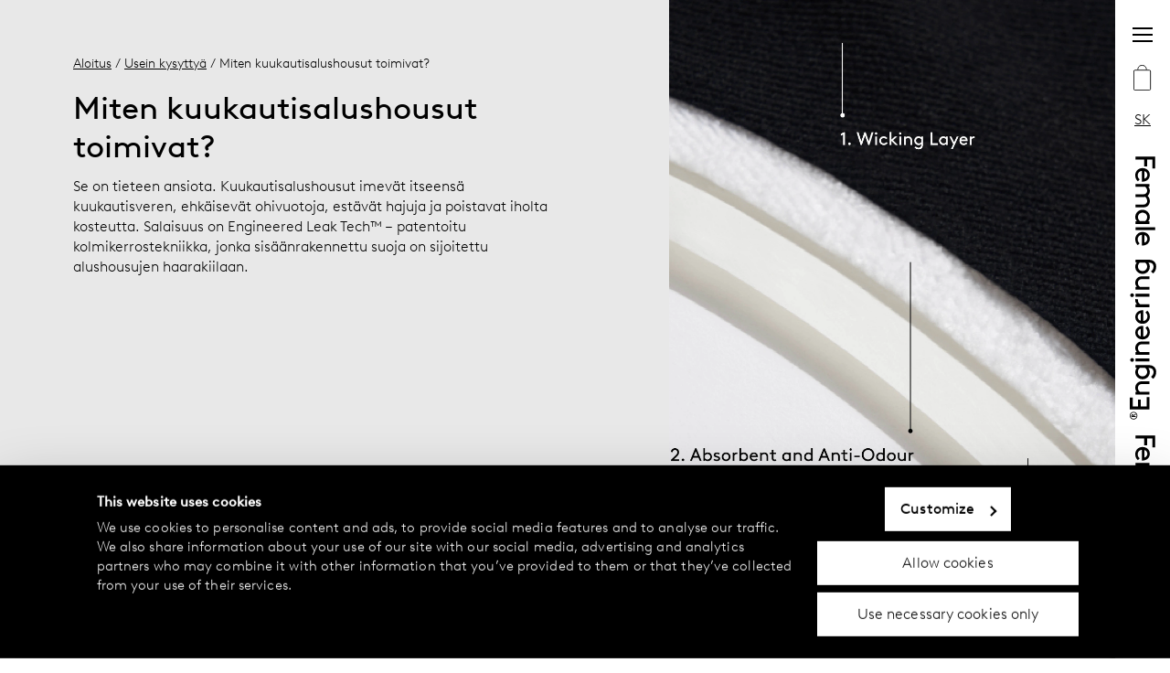

--- FILE ---
content_type: text/html;charset=utf-8
request_url: https://www.femaleengineering-official.com/sk/faq/how-do-period-panties-work?hl=fi
body_size: 27254
content:
<!DOCTYPE html>
<html  lang="fi">
<head><meta charset="utf-8">
<meta name="viewport" content="width=device-width, initial-scale=1, maximum-scale=5">
<title>Miten kuukautisalushousut toimivat?</title>
<script async src="https://www.googletagmanager.com/gtm.js?id=GTM-W6FLBH8"></script>
<script>window.sendSSRequest = function (url, data) { return new Promise(function (resolve, reject) { fetch(url, { method: "POST", credentials: "include", body: JSON.stringify(data), }).then(function (response) { resolve(response); }).catch(function (error) {reject(error); }); });};</script>
<link rel="icon" href="/images/favicon.ico">
<link rel="apple-touch-icon" href="/images/apple-touch.png">
<meta name="og:url" property="og:url" content="https://www.femaleengineering-official.com/">
<link rel="canonical" href="https://www.femaleengineering-official.com/sk/faq/how-do-period-panties-work?hl=en">
<link rel="alternate" hreflang="sv-se" href="https://www.femaleengineering-official.com/se/faq/hur-fungerar-menstrosorna?hl=sv">
<link rel="alternate" hreflang="no-no" href="https://www.femaleengineering-official.com/no/faq/how-do-period-panties-work?hl=no">
<link rel="alternate" hreflang="fi-fi" href="https://www.femaleengineering-official.com/fi/faq/how-do-period-panties-work?hl=fi">
<link rel="alternate" hreflang="en-ee" href="https://www.femaleengineering-official.com/ee/faq/how-do-period-panties-work?hl=en">
<link rel="alternate" hreflang="en-lv" href="https://www.femaleengineering-official.com/lv/faq/how-do-period-panties-work?hl=en">
<link rel="alternate" hreflang="en-lt" href="https://www.femaleengineering-official.com/lt/faq/how-do-period-panties-work?hl=en">
<link rel="alternate" hreflang="en-cz" href="https://www.femaleengineering-official.com/cz/faq/how-do-period-panties-work?hl=en">
<link rel="alternate" hreflang="en-sk" href="https://www.femaleengineering-official.com/sk/faq/how-do-period-panties-work?hl=en">
<link rel="alternate" hreflang="en-uk" href="https://www.femaleengineering-official.com/uk/faq/how-do-period-panties-work?hl=en">
<link rel="alternative" hreflang="sv-fi" href="https://www.femaleengineering-official.com/fi/faq/hur-fungerar-menstrosorna?hl=sv">
<link rel="alternate" hreflang="x-default" href="https://www.femaleengineering-official.com/se/faq/hur-fungerar-menstrosorna?hl=sv">
<meta property="og:title" content="Miten kuukautisalushousut toimivat?">
<meta name="twitter:title" content="Miten kuukautisalushousut toimivat?">
<meta name="description" content="Female Engineering® on ruotsalainen FemTech-brändi, joka etsii tieteen avulla innovatiivisia ratkaisuja naisten todellisiin tarpeisiin. ">
<meta property="og:description" content="Female Engineering® on ruotsalainen FemTech-brändi, joka etsii tieteen avulla innovatiivisia ratkaisuja naisten todellisiin tarpeisiin. ">
<meta name="twitter:description" content="Female Engineering® on ruotsalainen FemTech-brändi, joka etsii tieteen avulla innovatiivisia ratkaisuja naisten todellisiin tarpeisiin. ">
<meta property="og:image" content="https://www.datocms-assets.com/75619/1669142412-leak-tech-new.jpeg?auto=format&fit=max&w=1200">
<meta property="og:image:width" content="1200">
<meta property="og:image:height" content="1500">
<meta property="og:image:alt" content="1. Siirtävä kerros 2. Imukykyinen ja hajua estävä 3. Vuotosuojaava kerros.">
<meta name="twitter:image" content="https://www.datocms-assets.com/75619/1669142412-leak-tech-new.jpeg?auto=format&fit=max&w=1200">
<meta name="twitter:image:alt" content="1. Siirtävä kerros 2. Imukykyinen ja hajua estävä 3. Vuotosuojaava kerros.">
<meta property="og:locale" content="fi">
<meta property="og:type" content="article">
<meta property="og:site_name" content="femaleengineering-official.com">
<meta property="article:modified_time" content="2025-11-21T14:53:22Z">
<meta property="article:publisher" content>
<meta name="twitter:card" content="summary">
<script type="application/ld+json">{
  "@context": "https://schema.org",
  "@type": "FAQPage",
  "mainEntity": [{
    "@type": "Question",
    "name": "Miten kuukautisalushousut toimivat?",
    "acceptedAnswer": {
      "@type": "Answer",
      "text": "\u003Cp>Se on tieteen ansiota. Kuukautisalushousut imevät itseensä kuukautisveren, ehkäisevät ohivuotoja, estävät hajuja ja poistavat iholta kosteutta. Salaisuus on Engineered Leak Tech™ – patentoitu kolmikerrostekniikka, jonka sisäänrakennettu suoja on sijoitettu alushousujen haarakiilaan. \u003C/p>"
    }
  }
]}</script>
<link rel="stylesheet" href="/_nuxt/entry.e88750c5.css">
<link rel="stylesheet" href="/_nuxt/DatoTextBlock.581087ea.css">
<link rel="stylesheet" href="/_nuxt/Subpage.4c2fd515.css">
<link rel="stylesheet" href="/_nuxt/Breadcrumbs.6513b4ee.css">
<link rel="stylesheet" href="/_nuxt/ReturnButton.ce57ff06.css">
<link rel="stylesheet" href="/_nuxt/IconArrowLong.40887d42.css">
<link rel="modulepreload" as="script" crossorigin href="/_nuxt/entry.6f9b21b0.js">
<link rel="modulepreload" as="script" crossorigin href="/_nuxt/default.ecc255cf.js">
<link rel="modulepreload" as="script" crossorigin href="/_nuxt/_question_.3d74f244.js">
<link rel="modulepreload" as="script" crossorigin href="/_nuxt/FaqQuestion.vue.20811648.js">
<link rel="modulepreload" as="script" crossorigin href="/_nuxt/DatoTextBlock.befa5acd.js">
<link rel="modulepreload" as="script" crossorigin href="/_nuxt/Subpage.1d052050.js">
<link rel="modulepreload" as="script" crossorigin href="/_nuxt/Breadcrumbs.39828bdf.js">
<link rel="modulepreload" as="script" crossorigin href="/_nuxt/washProductName.24092181.js">
<link rel="modulepreload" as="script" crossorigin href="/_nuxt/ReturnButton.ff009e75.js">
<link rel="modulepreload" as="script" crossorigin href="/_nuxt/IconArrowLong.fc9a9523.js">
<link rel="modulepreload" as="script" crossorigin href="/_nuxt/seo.e7c0e52b.js">
<link rel="prefetch" as="style" href="/_nuxt/error-404.7fc72018.css">
<link rel="prefetch" as="script" crossorigin href="/_nuxt/error-404.6e7c0d09.js">
<link rel="prefetch" as="style" href="/_nuxt/error-500.c5df6088.css">
<link rel="prefetch" as="script" crossorigin href="/_nuxt/error-500.67015974.js">
<script type="module" src="/_nuxt/entry.6f9b21b0.js" crossorigin></script>
<script>(window.BOOMR_mq=window.BOOMR_mq||[]).push(["addVar",{"rua.upush":"false","rua.cpush":"false","rua.upre":"false","rua.cpre":"false","rua.uprl":"false","rua.cprl":"false","rua.cprf":"false","rua.trans":"","rua.cook":"false","rua.ims":"false","rua.ufprl":"false","rua.cfprl":"false","rua.isuxp":"false","rua.texp":"norulematch","rua.ceh":"false","rua.ueh":"false","rua.ieh.st":"0"}]);</script>
                              <script>!function(e){var n="https://s.go-mpulse.net/boomerang/";if("True"=="True")e.BOOMR_config=e.BOOMR_config||{},e.BOOMR_config.PageParams=e.BOOMR_config.PageParams||{},e.BOOMR_config.PageParams.pci=!0,n="https://s2.go-mpulse.net/boomerang/";if(window.BOOMR_API_key="68QNX-52LJN-EVXGA-63P3J-UUMDJ",function(){function e(){if(!r){var e=document.createElement("script");e.id="boomr-scr-as",e.src=window.BOOMR.url,e.async=!0,o.appendChild(e),r=!0}}function t(e){r=!0;var n,t,a,i,d=document,O=window;if(window.BOOMR.snippetMethod=e?"if":"i",t=function(e,n){var t=d.createElement("script");t.id=n||"boomr-if-as",t.src=window.BOOMR.url,BOOMR_lstart=(new Date).getTime(),e=e||d.body,e.appendChild(t)},!window.addEventListener&&window.attachEvent&&navigator.userAgent.match(/MSIE [67]\./))return window.BOOMR.snippetMethod="s",void t(o,"boomr-async");a=document.createElement("IFRAME"),a.src="about:blank",a.title="",a.role="presentation",a.loading="eager",i=(a.frameElement||a).style,i.width=0,i.height=0,i.border=0,i.display="none",o.appendChild(a);try{O=a.contentWindow,d=O.document.open()}catch(_){n=document.domain,a.src="javascript:var d=document.open();d.domain='"+n+"';void 0;",O=a.contentWindow,d=O.document.open()}if(n)d._boomrl=function(){this.domain=n,t()},d.write("<bo"+"dy onload='document._boomrl();'>");else if(O._boomrl=function(){t()},O.addEventListener)O.addEventListener("load",O._boomrl,!1);else if(O.attachEvent)O.attachEvent("onload",O._boomrl);d.close()}function a(e){window.BOOMR_onload=e&&e.timeStamp||(new Date).getTime()}if(!window.BOOMR||!window.BOOMR.version&&!window.BOOMR.snippetExecuted){window.BOOMR=window.BOOMR||{},window.BOOMR.snippetStart=(new Date).getTime(),window.BOOMR.snippetExecuted=!0,window.BOOMR.snippetVersion=14,window.BOOMR.url=n+"68QNX-52LJN-EVXGA-63P3J-UUMDJ";var i=document.currentScript||document.getElementsByTagName("script")[0],o=i.parentNode,r=!1,d=document.createElement("link");if(d.relList&&"function"==typeof d.relList.supports&&d.relList.supports("preload")&&"as"in d)window.BOOMR.snippetMethod="p",d.href=window.BOOMR.url,d.rel="preload",d.as="script",d.addEventListener("load",e),d.addEventListener("error",function(){t(!0)}),setTimeout(function(){if(!r)t(!0)},3e3),BOOMR_lstart=(new Date).getTime(),o.appendChild(d);else t(!1);if(window.addEventListener)window.addEventListener("load",a,!1);else if(window.attachEvent)window.attachEvent("onload",a)}}(),"".length>0)if(e&&"performance"in e&&e.performance&&"function"==typeof e.performance.setResourceTimingBufferSize)e.performance.setResourceTimingBufferSize();!function(){if(BOOMR=e.BOOMR||{},BOOMR.plugins=BOOMR.plugins||{},!BOOMR.plugins.AK){var n=""=="true"?1:0,t="",a="amkoweaxgzgja2lj3fpa-f-d6df7ecf4-clientnsv4-s.akamaihd.net",i="false"=="true"?2:1,o={"ak.v":"39","ak.cp":"1247628","ak.ai":parseInt("749840",10),"ak.ol":"0","ak.cr":10,"ak.ipv":4,"ak.proto":"h2","ak.rid":"c1536435","ak.r":42951,"ak.a2":n,"ak.m":"dsca","ak.n":"essl","ak.bpcip":"3.20.235.0","ak.cport":51406,"ak.gh":"23.59.176.214","ak.quicv":"","ak.tlsv":"tls1.3","ak.0rtt":"","ak.0rtt.ed":"","ak.csrc":"-","ak.acc":"","ak.t":"1768544606","ak.ak":"hOBiQwZUYzCg5VSAfCLimQ==uVebnSQZ6p+oB6ooxIz9FUTmO+L+fqPN2MOeBZZpW+rZXmaKQ5frlKgJ+TYotZtc/IPuR9dpvUdDFv/c6DkdQgyV61nwFHitFultu9zfdeOEfhTFNyhwrnhbaOeFqT7m6l/tbMuOxQgJf6uDsP5pyguu61QBufF3SZOC6aDU0Bk0Hxj1mw3ZVsk5owRV5D89B2qdPP0b64kS8VtOgpk5vhXL6cgxYFi1LXSEDpqlyTGiPLfLAYleLoW+Y76MkhrmsMzGLLZyfnXTEyBQ+GTO/XNE+opJAK1Qdx0G1E/v4AkHwbf/JzPbA7Ohr/J/LWFtZ8na8g80ZdY91ONVtZ8mWiBvyqWVTF2DJ8OEF+uGNhwaur6HxlbKnvJF3s6KhZ/JjZvTgJNC7D+fEd/YGrJo9cWOEnv8BteFnhIHr1AlsNA=","ak.pv":"29","ak.dpoabenc":"","ak.tf":i};if(""!==t)o["ak.ruds"]=t;var r={i:!1,av:function(n){var t="http.initiator";if(n&&(!n[t]||"spa_hard"===n[t]))o["ak.feo"]=void 0!==e.aFeoApplied?1:0,BOOMR.addVar(o)},rv:function(){var e=["ak.bpcip","ak.cport","ak.cr","ak.csrc","ak.gh","ak.ipv","ak.m","ak.n","ak.ol","ak.proto","ak.quicv","ak.tlsv","ak.0rtt","ak.0rtt.ed","ak.r","ak.acc","ak.t","ak.tf"];BOOMR.removeVar(e)}};BOOMR.plugins.AK={akVars:o,akDNSPreFetchDomain:a,init:function(){if(!r.i){var e=BOOMR.subscribe;e("before_beacon",r.av,null,null),e("onbeacon",r.rv,null,null),r.i=!0}return this},is_complete:function(){return!0}}}}()}(window);</script></head>
<body ><div id="__nuxt"><div data-v-92b2209a><div id="teleported" tabindex="-1" data-v-92b2209a></div><div><!--[--><div class="default-layout" data-v-92b2209a><div class="ribbon" data-v-92b2209a><div class="ribbon__logo" data-v-92b2209a></div><div class="header" data-v-92b2209a data-v-eb48f2ba><div class="modal" data-v-eb48f2ba data-v-f1ee1d43><div data-v-f1ee1d43><!--[--><button tabindex="0" class="menu-button" aria-label="Menu button" data-v-eb48f2ba data-v-7aaa9a0e><!--[--><span data-v-eb48f2ba></span><!--]--></button><!--]--></div><span data-v-f1ee1d43></span></div><button tabindex="0" class="shopping-bag" aria-label="Shopping bag" data-v-eb48f2ba data-v-66441cf5 data-v-7aaa9a0e><!--[--><svg xmlns="http://www.w3.org/2000/svg" viewbox="0 0 23 32" class="icon-shopping-bag" data-v-66441cf5 data-v-281ee65e><g transform="translate(0 0.5)" data-v-281ee65e><g id="bag-shape" transform="translate(0 5.503)" stroke-width="1" stroke="#000" fill="none" data-v-281ee65e><rect width="21.94" height="26.022" rx="2" stroke="none" data-v-281ee65e></rect><rect x="0.5" y="0.5" width="20.94" height="25.022" rx="1.5" fill="none" data-v-281ee65e></rect></g><path d="M10289.729,1424.653s-.01-5.5,5.428-5.5,5.5,5.5,5.5,5.5" transform="translate(-10284.255 -1419.15)" fill="none" stroke="#000" stroke-width="1" data-v-281ee65e></path><text transform="translate(0 23.5)" font-size="16" width="100%" data-v-281ee65e><!----></text></g></svg><!--]--></button><div class="modal" data-v-eb48f2ba data-v-f1ee1d43><div data-v-f1ee1d43><!--[--><button tabindex="0" class="styled-action-button menu-button" aria-label="Language button" data-v-eb48f2ba data-v-5fb67695 data-v-7aaa9a0e><!--[--><!--[-->SK<!--]--><!--]--></button><!--]--></div><span data-v-f1ee1d43></span></div></div></div><div class="main" data-v-92b2209a><div><div class="grid" style="background-color:#E8E8E8;" data-v-5d78ca41><div class="grid__content" data-v-5d78ca41><div class="breadcrumbs" data-v-5d78ca41 data-v-94a1becf><a href="/sk/?hl=fi" class="" data-v-94a1becf>Aloitus</a><!--[--><span data-v-94a1becf><!--[--> / <a href="/sk/faq?hl=fi" class="" data-v-94a1becf>Usein kysyttyä</a><!--]--><!----></span><span data-v-94a1becf><!----><!--[--> / Miten kuukautisalushousut toimivat?<!--]--></span><!--]--></div><div data-v-5d78ca41><h1 class="h1" data-v-5d78ca41>Miten kuukautisalushousut toimivat?</h1><div class="content-text" data-v-5d78ca41><!--[--><div data-v-c80652ab><!--[--><div class="styled-dst" data-v-c80652ab><p>Se on tieteen ansiota. Kuukautisalushousut imevät itseensä kuukautisveren, ehkäisevät ohivuotoja, estävät hajuja ja poistavat iholta kosteutta. Salaisuus on Engineered Leak Tech™ – patentoitu kolmikerrostekniikka, jonka sisäänrakennettu suoja on sijoitettu alushousujen haarakiilaan. </p></div><!--]--></div><!--]--></div></div><div class="return-button" data-v-5d78ca41><svg xmlns="http://www.w3.org/2000/svg" viewbox="0 0 40.93 28.67" data-v-a692a97b><path d="M73,57.19,87.32,71.35,73,85.5M46.75,71.35H87.32" transform="translate(-46.75 -57.01)" data-v-a692a97b></path></svg></div></div><!----><div class="block grid__image" style="background-position:center;background-image:;background-color:#fff;" data-v-5d78ca41 data-v-94fb5e62><div style="display:block;overflow:hidden;position:relative;" class="styled-di" data-v-94fb5e62 data-v-29d96773><img class="" style="display:block;width:100%;object-fit:cover;object-position:center;" src="[data-uri]" role="presentation"><!----><picture><source srcset="https://www.datocms-assets.com/75619/1669142412-leak-tech-new.jpeg?ar64=NDo1&amp;crop=focalpoint&amp;dpr=0.25&amp;fit=crop&amp;fm=webp 1125w,https://www.datocms-assets.com/75619/1669142412-leak-tech-new.jpeg?ar64=NDo1&amp;crop=focalpoint&amp;dpr=0.5&amp;fit=crop&amp;fm=webp 2250w,https://www.datocms-assets.com/75619/1669142412-leak-tech-new.jpeg?ar64=NDo1&amp;crop=focalpoint&amp;dpr=0.75&amp;fit=crop&amp;fm=webp 3375w,https://www.datocms-assets.com/75619/1669142412-leak-tech-new.jpeg?ar64=NDo1&amp;crop=focalpoint&amp;fit=crop&amp;fm=webp 4500w" sizes="(max-width: 4500px) 100vw, 4500px" type="image/webp"><source srcset="https://www.datocms-assets.com/75619/1669142412-leak-tech-new.jpeg?ar64=NDo1&amp;crop=focalpoint&amp;dpr=0.25&amp;fit=crop 1125w,https://www.datocms-assets.com/75619/1669142412-leak-tech-new.jpeg?ar64=NDo1&amp;crop=focalpoint&amp;dpr=0.5&amp;fit=crop 2250w,https://www.datocms-assets.com/75619/1669142412-leak-tech-new.jpeg?ar64=NDo1&amp;crop=focalpoint&amp;dpr=0.75&amp;fit=crop 3375w,https://www.datocms-assets.com/75619/1669142412-leak-tech-new.jpeg?ar64=NDo1&amp;crop=focalpoint&amp;fit=crop 4500w" sizes="(max-width: 4500px) 100vw, 4500px"><img src="https://www.datocms-assets.com/75619/1669142412-leak-tech-new.jpeg?ar64=NDo1&amp;crop=focalpoint&amp;fit=crop" alt="1. Siirtävä kerros 2. Imukykyinen ja hajua estävä 3. Vuotosuojaava kerros." class="" style="opacity:1;transition:opacity 500ms 500ms;position:absolute;left:0px;top:0px;width:100%;height:100%;object-fit:cover;object-position:center;"></picture><noscript><picture><source srcset="https://www.datocms-assets.com/75619/1669142412-leak-tech-new.jpeg?ar64=NDo1&amp;crop=focalpoint&amp;dpr=0.25&amp;fit=crop&amp;fm=webp 1125w,https://www.datocms-assets.com/75619/1669142412-leak-tech-new.jpeg?ar64=NDo1&amp;crop=focalpoint&amp;dpr=0.5&amp;fit=crop&amp;fm=webp 2250w,https://www.datocms-assets.com/75619/1669142412-leak-tech-new.jpeg?ar64=NDo1&amp;crop=focalpoint&amp;dpr=0.75&amp;fit=crop&amp;fm=webp 3375w,https://www.datocms-assets.com/75619/1669142412-leak-tech-new.jpeg?ar64=NDo1&amp;crop=focalpoint&amp;fit=crop&amp;fm=webp 4500w" sizes="(max-width: 4500px) 100vw, 4500px" type="image/webp" /><source srcset="https://www.datocms-assets.com/75619/1669142412-leak-tech-new.jpeg?ar64=NDo1&amp;crop=focalpoint&amp;dpr=0.25&amp;fit=crop 1125w,https://www.datocms-assets.com/75619/1669142412-leak-tech-new.jpeg?ar64=NDo1&amp;crop=focalpoint&amp;dpr=0.5&amp;fit=crop 2250w,https://www.datocms-assets.com/75619/1669142412-leak-tech-new.jpeg?ar64=NDo1&amp;crop=focalpoint&amp;dpr=0.75&amp;fit=crop 3375w,https://www.datocms-assets.com/75619/1669142412-leak-tech-new.jpeg?ar64=NDo1&amp;crop=focalpoint&amp;fit=crop 4500w" sizes="(max-width: 4500px) 100vw, 4500px" /><img src="https://www.datocms-assets.com/75619/1669142412-leak-tech-new.jpeg?ar64=NDo1&amp;crop=focalpoint&amp;fit=crop" alt="1. Siirtävä kerros 2. Imukykyinen ja hajua estävä 3. Vuotosuojaava kerros." style="object-fit: cover; object-position: center; position: absolute; left: 0px; top: 0px; width: 100%; height: 100%; " /></picture></noscript></div><div class="block__height" style="padding-bottom:calc(100% / (4/5));" data-v-94fb5e62></div><div class="block__content" style="justify-content:flex-end;" data-v-94fb5e62><!----><!----><!----><!----></div></div><!----></div></div></div><div id="subscribe" class="subscribe" data-v-92b2209a><div class="block block--light block--large subscribe__block" style="background-position:center;background-image:url(/images/fluid_pattern_pink_orange.jpg);background-color:#fff;" data-v-92b2209a data-v-67d06991 data-v-94fb5e62><!----><div class="block__height" style="" data-v-94fb5e62></div><div class="block__content" style="justify-content:space-evenly;" data-v-94fb5e62><!----><!----><div class="block__body" data-v-94fb5e62><!--[--><p class="h3" data-v-67d06991>Tilaa, niin saat 10 % alennusta</p><p data-v-67d06991>Tule mukaan kokemaan naisten vapaus kaikissa elämänvaiheissa. Tilaa uutiskirjeemme, niin saat 10 % alennusta ensimmäisestä ostoksestasi.</p><div class="subscribe" data-v-67d06991><div class="subscribe__start-btn" data-v-67d06991><button class="button button--rounded" type="button" data-v-67d06991 data-v-8e15ac5c><span class="button__text" data-v-8e15ac5c><!--[-->Rekisteröidy <!--]--></span><!----></button></div></div><!--]--></div><!----></div></div></div><div class="styled-page-grid footer" data-v-92b2209a data-v-99544b6b><!--[--><footer data-v-92b2209a data-v-ffaea82a><div class="footer__grid" data-v-ffaea82a><div class="footer__box footer__femeng" data-v-ffaea82a><svg height="23" width="226" xmlns="http://www.w3.org/2000/svg" data-v-ffaea82a><image href="/svg/logo.svg" height="23" width="226" data-v-ffaea82a></image></svg></div><div class="footer__box footer__brand" data-v-ffaea82a><p data-v-ffaea82a>Female Engineering® on Lindexin FemTech-brändi, jolla on yli 70-vuoden kokemus alusvaatteiden suunnittelusta ja naisten kehon tarpeisiin vastaavan teknologian kehityksestä. Brändi on kehitetty yhteistyössä Lindexin alusvaateasiantuntijoiden, tutkijoiden ja uraauurtavien yhteistyökumppaneiden kanssa.</p></div><div class="footer__box footer__social" data-v-ffaea82a><p data-v-ffaea82a>Follow us on</p><p data-v-ffaea82a><a href="https://www.instagram.com/femaleengineeringofficial/" rel="noopener nofollow" target="_blank" data-v-ffaea82a><span class="underlined" data-v-ffaea82a>Instagram</span></a></p><p data-v-ffaea82a><a href="https://www.youtube.com/@femaleengineering" rel="noopener nofollow" target="_blank" data-v-ffaea82a><span class="underlined" data-v-ffaea82a>YouTube</span></a></p><p data-v-ffaea82a><a href="https://www.tiktok.com/@femaleengineering" rel="noopener nofollow" target="_blank" data-v-ffaea82a><span class="underlined" data-v-ffaea82a>TikTok</span></a></p></div><div class="footer__box footer__links" data-v-ffaea82a><ul data-v-ffaea82a><!--[--><li data-v-ffaea82a><a href="/sk/yhteystiedot?hl=fi" class="" data-v-ffaea82a>Yhteystiedot</a></li><li data-v-ffaea82a><a href="/sk/female-engineering?hl=fi" class="" data-v-ffaea82a>Tietoa meistä</a></li><li data-v-ffaea82a><a href="/sk/etsi-lahin-myymalasi?hl=fi" class="" data-v-ffaea82a>Etsi lähin myymäläsi</a></li><li data-v-ffaea82a><a href="/sk/faq?hl=fi" class="" data-v-ffaea82a>Usein kysyttyä</a></li><li data-v-ffaea82a><a href="/sk/kayttoehdot?hl=fi" class="" data-v-ffaea82a>Käyttöehdot</a></li><li data-v-ffaea82a><a href="/sk/tietosuojakaytanto?hl=fi" class="" data-v-ffaea82a>Tietosuojakäytäntö</a></li><li data-v-ffaea82a><a href="/sk/vaihdot-palautukset?hl=fi" class="" data-v-ffaea82a>Vaihdot ja palautukset</a></li><li data-v-ffaea82a><a href="/sk/maksu-toimitukset?hl=fi" class="" data-v-ffaea82a>Maksu ja toimitukset</a></li><li data-v-ffaea82a><a href="/sk/cookie-policy?hl=fi" class="" data-v-ffaea82a>Evästekäytäntö</a></li><li data-v-ffaea82a><a href="https://www.lindex.com/accessibility-statement" rel="noopener noreferrer" data-v-ffaea82a>Saavutettavuusseloste</a></li><!--]--><li data-v-ffaea82a><button tabindex="0" class="linkstyling" data-v-ffaea82a data-v-7aaa9a0e><!--[--><p data-v-ffaea82a>Evästeasetukset</p><!--]--></button></li></ul></div><div class="footer__box footer__copyright" data-v-ffaea82a><p data-v-ffaea82a><span data-v-ffaea82a>© 2024 Female Engineering.</span><span data-v-ffaea82a> All rights reserved.</span></p></div><div class="footer__box footer__by-lindex" data-v-ffaea82a><a href="https://lindex.com" rel="noopener" target="_blank" data-v-ffaea82a><p data-v-ffaea82a>A femtech brand by</p><svg height="19" width="100" xmlns="http://www.w3.org/2000/svg" data-v-ffaea82a><image href="/svg/lindex-logo.svg" height="19" width="100" data-v-ffaea82a></image></svg></a></div></div></footer><!--]--></div></div><!--]--></div></div></div><script type="application/json" id="__NUXT_DATA__" data-ssr="true">[["Reactive",1],{"data":2,"state":2318,"_errors":2346,"serverRendered":2223,"path":2347},{"GET/category?language=fi&market=skundefined":3,"/cms/dato_menu":120,"/cms/dato_all_dynamic_pages":441,"/cms/localization":1525,"/cms/dato_product_meta":1710,"endpoint-dato-footer-links":2193,"dato-dynamic-page-fi-50637563":2224},[4],{"id":5,"name":6,"sanitizedName":7,"queryId":8,"path":7,"childCategories":9},"1033148","Products","products","catalog01_1033148",[10,80,85,92,99,106,113],{"id":11,"name":12,"sanitizedName":13,"queryId":14,"path":15,"childCategories":16},"1036675","Kuukautisalushousut","kuukautisalushousut","catalog01_1033148_1033148a1036675","products/kuukautisalushousut",[17,24,31,38,45,52,59,66,73],{"id":18,"name":19,"sanitizedName":20,"queryId":21,"path":22,"childCategories":23},"1036677","Hiphugger","hiphugger","catalog01_1033148_1033148a1036675_1033148a1036675a1036677","products/kuukautisalushousut/hiphugger",[],{"id":25,"name":26,"sanitizedName":27,"queryId":28,"path":29,"childCategories":30},"1036679","Korkea vyötärö","korkea-vyotaro","catalog01_1033148_1033148a1036675_1033148a1036675a1036679","products/kuukautisalushousut/korkea-vyotaro",[],{"id":32,"name":33,"sanitizedName":34,"queryId":35,"path":36,"childCategories":37},"1036681","Bokserit","bokserit","catalog01_1033148_1033148a1036675_1033148a1036675a1036681","products/kuukautisalushousut/bokserit",[],{"id":39,"name":40,"sanitizedName":41,"queryId":42,"path":43,"childCategories":44},"1036683","Stringit","stringit","catalog01_1033148_1033148a1036675_1033148a1036675a1036683","products/kuukautisalushousut/stringit",[],{"id":46,"name":47,"sanitizedName":48,"queryId":49,"path":50,"childCategories":51},"1036685","Brazilian","brazilian","catalog01_1033148_1033148a1036675_1033148a1036675a1036685","products/kuukautisalushousut/brazilian",[],{"id":53,"name":54,"sanitizedName":55,"queryId":56,"path":57,"childCategories":58},"1036687","Bikini","bikini","catalog01_1033148_1033148a1036675_1033148a1036675a1036687","products/kuukautisalushousut/bikini",[],{"id":60,"name":61,"sanitizedName":62,"queryId":63,"path":64,"childCategories":65},"1148173","Urheilu","urheilu","catalog01_1033148_1033148a1036675_1033148a1036675a1148173","products/kuukautisalushousut/urheilu",[],{"id":67,"name":68,"sanitizedName":69,"queryId":70,"path":71,"childCategories":72},"1036689","Nukkuminen","nukkuminen","catalog01_1033148_1033148a1036675_1033148a1036675a1036689","products/kuukautisalushousut/nukkuminen",[],{"id":74,"name":75,"sanitizedName":76,"queryId":77,"path":78,"childCategories":79},"1036691","Nuorille","nuorille","catalog01_1033148_1033148a1036675_1033148a1036675a1036691","products/kuukautisalushousut/nuorille",[],{"id":81,"name":75,"sanitizedName":76,"queryId":82,"path":83,"childCategories":84},"1036693","catalog01_1033148_1033148a1036693","products/nuorille",[],{"id":86,"name":87,"sanitizedName":88,"queryId":89,"path":90,"childCategories":91},"1040176","Uima-asut","uima-asut","catalog01_1033148_1033148a1040176","products/uima-asut",[],{"id":93,"name":94,"sanitizedName":95,"queryId":96,"path":97,"childCategories":98},"1036695","Äitiysalusvaatteet","aitiysalusvaatteet","catalog01_1033148_1033148a1036695","products/aitiysalusvaatteet",[],{"id":100,"name":101,"sanitizedName":102,"queryId":103,"path":104,"childCategories":105},"1036697","Vaatteet vaihdevuosiin","vaatteet-vaihdevuosiin","catalog01_1033148_1033148a1036697","products/vaatteet-vaihdevuosiin",[],{"id":107,"name":108,"sanitizedName":109,"queryId":110,"path":111,"childCategories":112},"1036699","Topit","topit","catalog01_1033148_1033148a1036699","products/topit",[],{"id":114,"name":115,"sanitizedName":116,"queryId":117,"path":118,"childCategories":119},"1036703","Tarvikkeet","tarvikkeet","catalog01_1033148_1033148a1036703","products/tarvikkeet",[],{"menu":121},[122,131,180,315,362,393,400,433],{"children":123,"id":124,"title":125,"page":126,"position":130,"purpose":129},[],"50637611","Aloitus",{"__typename":127,"id":128,"path":129},"PathRecord","50637610","",1,{"children":132,"id":174,"title":175,"page":176,"position":179,"purpose":7},[133,142,149,158,166],{"children":134,"id":135,"title":136,"page":137,"position":141,"purpose":129},[],"64030462","Uutuudet",{"__typename":138,"id":139,"path":140},"ProductListPageRecord","56059552","new-in",0,{"children":143,"id":144,"title":145,"page":146,"position":130,"purpose":7},[],"OO_f37-NRMq0ucpeYsg9_A","Osta 2, maksa 1",{"__typename":138,"id":147,"path":148},"S5GYBBRWSL-tJw56YJkoCQ","special-offer",{"children":150,"id":151,"title":152,"page":153,"position":157,"purpose":129},[],"63749150","Lahjakauppa",{"__typename":154,"id":155,"path":156},"ContentPageRecord","57709631","lahjakauppa",3,{"children":159,"id":160,"title":161,"page":162,"position":165,"purpose":129},[],"204983155","Sale",{"__typename":138,"id":163,"path":164},"117678588","sale",4,{"children":167,"id":168,"title":169,"page":170,"position":173,"purpose":129},[],"106356781","45-dagers prøveperiode ",{"__typename":154,"id":171,"path":172},"55294122","45-paivan-kokeilutarjous",5,"64029980","Osta",{"__typename":127,"id":177,"path":178},"64077090","drop-down-item",2,{"children":181,"id":313,"title":12,"page":314,"position":173,"purpose":129},[182,189,196,203,210,217,225,233,241,249,257,265,273,281,289,297,305],{"children":183,"id":184,"title":185,"page":186,"position":141,"purpose":129},[],"Kil97qZxSoOwYJ9WrW3dZw","Naisten kuukautisalushousut",{"__typename":187,"id":188,"path":13},"ArticlePageRecord","MYQErASaSgG3a5MVAPg3nQ",{"children":190,"id":191,"title":192,"page":193,"position":130,"purpose":129},[],"J6rWcBsUT_CryqQUNEiBEg","Our Favourites",{"__typename":187,"id":194,"path":195},"AhE6T6vrQqmg6602mjNwZA","our-favourites",{"children":197,"id":198,"title":199,"page":200,"position":179,"purpose":129},[],"79441571","Näin kuukautisalushousut toimivat",{"__typename":187,"id":201,"path":202},"63994209","nain-kuukautisalushousut-toimivat",{"children":204,"id":205,"title":206,"page":207,"position":157,"purpose":129},[],"138388265","Miten valita kuukautisalushousut",{"__typename":187,"id":208,"path":209},"106408963","miten-valita-kuukautisalushousut",{"children":211,"id":212,"title":213,"page":214,"position":173,"purpose":129},[],"YX30H0GQQIatVLBeqZM5KQ","Imukyvyn tasot",{"__typename":187,"id":215,"path":216},"DvBfaPIWTayR33bqwBfnDw","imukyvyn-tasot",{"children":218,"id":219,"title":220,"page":221,"position":224,"purpose":129},[],"FF7LsAA8RXa1mPIBQQrCBw","Pesu ja hoito",{"__typename":187,"id":222,"path":223},"79451381","pesu-ja-hoito",6,{"children":226,"id":227,"title":228,"page":229,"position":232,"purpose":129},[],"Mhi1-a1pSeiOZ3WvOXt5Pw","Kuukautiskierron ymmärtäminen",{"__typename":187,"id":230,"path":231},"U_8ZKQRAT0inJm5T5ji8Jw","kuukautiskierron-ymmartaminen",7,{"children":234,"id":235,"title":236,"page":237,"position":240,"purpose":129},[],"AO1s-ycQRbaywm__K58Hmg","Kuukautisopas – niukka, normaali ja runsas vuoto",{"__typename":187,"id":238,"path":239},"SO4rGFuwTN6uYUQPIREzMw","kuukautisopas-niukka-normaali-ja-runsas-vuoto",8,{"children":242,"id":243,"title":244,"page":245,"position":248,"purpose":129},[],"YjDKxbPpRKu019g2lf_L7g","5 x kuukautisalushousut – arjen pelastajat",{"__typename":187,"id":246,"path":247},"d2S6laqnSzGsvw6C9p5X5g","5-kuukautisalushousut-arjen-pelastajat",9,{"children":250,"id":251,"title":252,"page":253,"position":256,"purpose":129},[],"Rch4RqK_RNeAWvT_N2l1BQ","Urheilu kuukautisten aikana",{"__typename":187,"id":254,"path":255},"ZtZuooNtRkucGfg3-JimVA","urheilu-kuukautisten-aikana",10,{"children":258,"id":259,"title":260,"page":261,"position":264,"purpose":129},[],"CTzvis86RqCIl9plFAspCw","Miten nukkua paremmin kuukautisten aikana?",{"__typename":187,"id":262,"path":263},"PFl1MqZ8SqqZgTojBvVcrQ","miten-nukkua-paremmin-kuukautisten-aikana",11,{"children":266,"id":267,"title":268,"page":269,"position":272,"purpose":129},[],"GZ53E06pR_W1XX_h0c28zw","Kuukautisalushousut: 5 tärkeää asiaa",{"__typename":187,"id":270,"path":271},"DOto9JT3QKWt5ojtoQX1cg","kuukautisalushousut-viisi-tarkeaa-asiaa",12,{"children":274,"id":275,"title":276,"page":277,"position":280,"purpose":129},[],"clxT1KTuS1SsIP8QRAkD4g","Miksi kannattaa käyttää kuukautisalushousuja?",{"__typename":187,"id":278,"path":279},"DxRdfc9rS8u8GEiYBt5bMw","miksi-kannattaa-kayttaa-kuukautisalushousuja",14,{"children":282,"id":283,"title":284,"page":285,"position":288,"purpose":129},[],"FnSC0nQbSDCzFNuwzUlS4A","Mistä materiaaleista kuukautisalushousut on valmistettu?",{"__typename":187,"id":286,"path":287},"cDdPTnsVRcuzk2TLXX8dMQ","mista-materiaaleista-kuukautisalushousut-on-valmistettu",15,{"children":290,"id":291,"title":292,"page":293,"position":296,"purpose":129},[],"dVkOPRZISca7_mt4RpE1vA","Active-kuukautisalushousut",{"__typename":187,"id":294,"path":295},"QACgehkURbO8mFvuOLbewA","engineered-active",16,{"children":298,"id":299,"title":300,"page":301,"position":304,"purpose":129},[],"aOSUL3vpQXegPZGVrn3_nA","Kuukautisuima-asut: kaikki mitä sinun tarvitsee tietää",{"__typename":187,"id":302,"path":303},"GwUZB-jtQS6QJPYFr2zBNg","kuukautisuima-asut-kaikki-mita-sinun-tarvitsee-tietaa",17,{"children":306,"id":307,"title":308,"page":309,"position":312,"purpose":129},[],"55488571","Koko-opas ",{"__typename":154,"id":310,"path":311},"55450381","kokotaulukko",19,"64029982",{"__typename":127,"id":177,"path":178},{"children":316,"id":359,"title":360,"page":361,"position":224,"purpose":129},[317,324,331,338,345,352],{"children":318,"id":319,"title":320,"page":321,"position":141,"purpose":129},[],"bB8b_JnAQR2z-oaHLUl42A","Ensimmäiset kuukautiset",{"__typename":187,"id":322,"path":323},"106451102","kuukautisalushousut-nuorille",{"children":325,"id":326,"title":327,"page":328,"position":130,"purpose":129},[],"JWlXkZOASzCHSntngaC_nw","Miten puhua nuorelle kuukautisista",{"__typename":187,"id":329,"path":330},"YSKula37Rga8Wt4ouQcQhg","miten-puhua-nuorelle-kuukautisista",{"children":332,"id":333,"title":334,"page":335,"position":179,"purpose":129},[],"XuQoP4WtSE6_bXfhdHcjtQ","Kuukautisalushousujen hankkiminen nuorelle",{"__typename":187,"id":336,"path":337},"aCb3x6yVTC-tugmhCeh50Q","kuukautisalushousujen-hankkiminen-nuorelle",{"children":339,"id":340,"title":341,"page":342,"position":157,"purpose":129},[],"W6ndWuD3SqaHSwuwlgg_Qg","Mitä kehossa tapahtuu murrosiän aikana?",{"__typename":187,"id":343,"path":344},"LCpFopZrSVqX2o4yIStQvw","mita-kehossa-tapahtuu-murrosian-aikana",{"children":346,"id":347,"title":348,"page":349,"position":165,"purpose":129},[],"Eyc0jpW9StaPBGiZsWXaRg","Kaikki mitä tarvitsee tietää ",{"__typename":187,"id":350,"path":351},"L7fAKpevRLWW8Deb5GZq0w","nuorten-kuukautisalushousut-kaikki-mita-tarvitsee-tietaa",{"children":353,"id":354,"title":355,"page":356,"position":173,"purpose":129},[],"D1v4tW-NRtarWPywUXg-7A","Viisi syytä ostaa kuukautisalushousut nuorelle",{"__typename":187,"id":357,"path":358},"P692E6ecTbmNEJRnp3MzXw","viisi-syyta-ostaa-kuukautisalushousut-nuorelle","f_uDM_q4QJe_Y0qkO63wlA","Kuukautisalushousut nuorille",{"__typename":127,"id":177,"path":178},{"children":363,"id":390,"title":391,"page":392,"position":232,"purpose":129},[364,369,376,383],{"children":365,"id":366,"title":101,"page":367,"position":141,"purpose":129},[],"BvwP_XfqSR-Iq2dLMBb0zA",{"__typename":187,"id":368,"path":102},"RZcf-PdLRh-NflmIfcB1JA",{"children":370,"id":371,"title":372,"page":373,"position":130,"purpose":129},[],"193574741","Miten vaihdevuosiin suunnitellut vaatteet toimivat?",{"__typename":187,"id":374,"path":375},"129190787","miten-vaihdevuosiin-suunnitellut-vaatteet-toimivat",{"children":377,"id":378,"title":379,"page":380,"position":179,"purpose":129},[],"GfzTP4l7SFCeJrAVvb675A","Mitä kehossa tapahtuu vaihdevuosien aikana?",{"__typename":187,"id":381,"path":382},"GnoBrgmaT1KL6ehq53h1qQ","mita-kehossa-tapahtuu-vaihdevuosien-aikana",{"children":384,"id":385,"title":386,"page":387,"position":157,"purpose":129},[],"WgqvLF5LTwikdom6EPszzA","Vaihdevuosiin suunniteltujen vaatteiden taustatarina",{"__typename":187,"id":388,"path":389},"F8naxMGlR_6uSGeykmKALw","vaihdevuosiin-suunniteltujen-vaatteiden-taustatarina","DKf9R21oRqiWNoXJ3LOsDg","Vaihdevuodet",{"__typename":127,"id":177,"path":178},{"children":394,"id":395,"title":396,"page":397,"position":240,"purpose":129},[],"110842718","Female conversations",{"__typename":187,"id":398,"path":399},"110772646","female-conversation",{"children":401,"id":430,"title":431,"page":432,"position":248,"purpose":129},[402,409,416,423],{"children":403,"id":404,"title":405,"page":406,"position":141,"purpose":129},[],"50637596","Female Engineering",{"__typename":154,"id":407,"path":408},"50637595","female-engineering",{"children":410,"id":411,"title":412,"page":413,"position":130,"purpose":129},[],"H0AoCspjR1OY0CbzTqAMBw","Women behind the brand",{"__typename":154,"id":414,"path":415},"JdRlVKqpRHGVps5EvMrBTw","naiset-brandin-takana",{"children":417,"id":418,"title":419,"page":420,"position":179,"purpose":129},[],"Lb2NzAyXQHC3M2bHKsfkPw","Tutustu toimittajiimme",{"__typename":187,"id":421,"path":422},"DbK9E5KtQIa1Vc2ucZWK2g","tutustu-toimittajiimme",{"children":424,"id":425,"title":426,"page":427,"position":157,"purpose":129},[],"AsrfkWGKSHmZVhrQ2FTSfQ","Kurkistus kulissien taakse",{"__typename":187,"id":428,"path":429},"V7BlomuzT6isVm6CmqQ1Aw","kurkistus-kulissien-taakse","64029991","Tietoa meistä",{"__typename":127,"id":177,"path":178},{"children":434,"id":435,"title":436,"page":437,"position":256,"purpose":129},[],"50637590","Usein kysyttyä",{"__typename":438,"id":439,"path":440},"FaqPageRecord","55339704","faq",{"allContentPages":442,"allFaqs":640,"allProductListPages":1127,"allArticlePages":1162},[443,458,469,480,489,495,506,517,528,538,546,555,566,577,588,599,608,616,624,632],{"paths":444,"id":457},[445,448,451,454],{"path":446,"locale":447},"find-your-store","en",{"path":449,"locale":450},"etsi-lahin-myymalasi","fi",{"path":452,"locale":453},"finn-din-butikk","no",{"path":455,"locale":456},"hitta-din-butik","sv","55416254",{"paths":459,"id":468},[460,462,464,466],{"path":461,"locale":447},"payment-deliveries",{"path":463,"locale":450},"maksu-toimitukset",{"path":465,"locale":453},"betaling-levering",{"path":467,"locale":456},"betalning-leveranser","55343056",{"paths":470,"id":479},[471,473,475,477],{"path":472,"locale":447},"exchanges-returns",{"path":474,"locale":450},"vaihdot-palautukset",{"path":476,"locale":453},"bytte-retur",{"path":478,"locale":456},"byten-returer","55343061",{"paths":481,"id":171},[482,484,485,487],{"path":483,"locale":447},"45-days-trial-offer",{"path":172,"locale":450},{"path":486,"locale":453},"45-dagers-proveperiode",{"path":488,"locale":456},"45-dagars-prova-pa-garanti",{"paths":490,"id":407},[491,492,493,494],{"path":408,"locale":447},{"path":408,"locale":450},{"path":408,"locale":453},{"path":408,"locale":456},{"paths":496,"id":505},[497,499,501,503],{"path":498,"locale":447},"terms-conditions",{"path":500,"locale":450},"kayttoehdot",{"path":502,"locale":453},"vilkar",{"path":504,"locale":456},"allmanna-kopvillkor-online","55333999",{"paths":507,"id":516},[508,510,512,514],{"path":509,"locale":447},"sustainability",{"path":511,"locale":450},"kestava-kehitys",{"path":513,"locale":453},"baerekraft",{"path":515,"locale":456},"hallbarhet","55294187",{"paths":518,"id":527},[519,521,523,525],{"path":520,"locale":447},"privacy-policy",{"path":522,"locale":450},"tietosuojakaytanto",{"path":524,"locale":453},"personvernerklaering",{"path":526,"locale":456},"integritetspolicy","50637805",{"paths":529,"id":537},[530,532,534,536],{"path":531,"locale":447},"contact",{"path":533,"locale":450},"yhteystiedot",{"path":535,"locale":453},"kontakt",{"path":535,"locale":456},"50637613",{"paths":539,"id":545},[540,542,543,544],{"path":541,"locale":447},"care-guide",{"path":541,"locale":450},{"path":541,"locale":453},{"path":541,"locale":456},"55444276",{"paths":547,"id":310},[548,550,551,553],{"path":549,"locale":447},"size-guide",{"path":311,"locale":450},{"path":552,"locale":453},"storrelsestabell",{"path":554,"locale":456},"storleksguide",{"paths":556,"id":565},[557,559,561,563],{"path":558,"locale":447},"find-your-store-sweden",{"path":560,"locale":450},"etsi-lahin-myymalasi-ruotsi",{"path":562,"locale":453},"finn-din-butikk-sverige",{"path":564,"locale":456},"hitta-din-butik-sverige","55598977",{"paths":567,"id":576},[568,570,572,574],{"path":569,"locale":447},"find-your-store-in-czech-republic",{"path":571,"locale":450},"etsi-lahin-myymalasi-tsekin-tasavalta",{"path":573,"locale":453},"finn-din-butikk-tsjekkisk-republikk",{"path":575,"locale":456},"hitta-din-butik-i-tjeckien","55696024",{"paths":578,"id":587},[579,581,583,585],{"path":580,"locale":447},"find-your-store-in-norway",{"path":582,"locale":450},"etsi-lahin-myymalasi-norja",{"path":584,"locale":453},"finn-din-butikk-norge",{"path":586,"locale":456},"hitta-din-butik-i-norge","55696029",{"paths":589,"id":598},[590,592,594,596],{"path":591,"locale":447},"find-your-store-in-finland",{"path":593,"locale":450},"etsi-lahin-myymalasi-suomi",{"path":595,"locale":453},"finn-din-butikk-finland",{"path":597,"locale":456},"hitta-din-butik-i-finland","55696037",{"paths":600,"id":155},[601,603,604,606],{"path":602,"locale":447},"gift-shop",{"path":156,"locale":450},{"path":605,"locale":453},"gavebutikk",{"path":607,"locale":456},"gavoshoppen",{"paths":609,"id":615},[610,612,613,614],{"path":611,"locale":447},"cookie-policy",{"path":611,"locale":450},{"path":611,"locale":453},{"path":611,"locale":456},"63980508",{"paths":617,"id":414},[618,620,621,623],{"path":619,"locale":447},"women-behind-the-brand",{"path":415,"locale":450},{"path":622,"locale":453},"kvinnene-bak-merkevaren",{"path":619,"locale":456},{"paths":625,"id":631},[626,628,629,630],{"path":627,"locale":447},"the-holiday-gift-shop",{"path":627,"locale":450},{"path":627,"locale":453},{"path":627,"locale":456},"Tdkg_uOzSz-0qR_FzDuz-g",{"paths":633,"id":639},[634,636,637,638],{"path":635,"locale":447},"online-returns",{"path":635,"locale":450},{"locale":456,"path":635},{"locale":453,"path":635},"R9pMhAv0Sraj5oWnlEZFvg",[641,650,659,668,677,686,695,704,713,722,731,740,749,758,767,776,785,794,803,812,821,830,839,848,857,866,875,883,891,899,907,915,923,931,939,950,958,966,975,985,993,1001,1009,1017,1025,1033,1041,1052,1060,1068,1076,1084,1092,1100,1108,1116],{"paths":642,"id":649},[643,645,646,647],{"path":644,"locale":447},"why-should-i-use-period-panties",{"path":644,"locale":450},{"path":644,"locale":453},{"path":648,"locale":456},"varfor-ska-jag-anvanda-menstrosor","50637562",{"paths":651,"id":658},[652,654,655,656],{"path":653,"locale":447},"how-do-period-panties-work",{"path":653,"locale":450},{"path":653,"locale":453},{"path":657,"locale":456},"hur-fungerar-menstrosorna","50637563",{"paths":660,"id":667},[661,663,664,665],{"path":662,"locale":447},"how-much-blood-can-the-underwear-hold",{"path":662,"locale":450},{"path":662,"locale":453},{"path":666,"locale":456},"hur-mycket-blod-klarar-menstrosor","50637564",{"paths":669,"id":676},[670,672,673,674],{"path":671,"locale":447},"how-can-the-period-panties-prevent-leakage",{"path":671,"locale":450},{"path":671,"locale":453},{"path":675,"locale":456},"hur-hindrar-menstrosorna-lackage","50637565",{"paths":678,"id":685},[679,681,682,683],{"path":680,"locale":447},"are-the-period-panties-leak-proof-even-if-i-have-heavy-periods",{"path":680,"locale":450},{"path":680,"locale":453},{"path":684,"locale":456},"ar-menstrosorna-sakra-mot-lackage-aven-om-jag-har-riklig-mens","50637566",{"paths":687,"id":694},[688,690,691,692],{"path":689,"locale":447},"should-i-combine-the-period-panties-with-other-protection",{"path":689,"locale":450},{"path":689,"locale":453},{"path":693,"locale":456},"behover-jag-kombinera-menstrosorna-med-andra-skydd","50637567",{"paths":696,"id":703},[697,699,700,701],{"path":698,"locale":447},"how-many-hours-can-i-wear-the-same-pair-of-period-panties-for",{"path":698,"locale":450},{"path":698,"locale":453},{"path":702,"locale":456},"i-hur-manga-timmar-kan-jag-ha-samma-trosor","50637568",{"paths":705,"id":712},[706,708,709,710],{"path":707,"locale":447},"how-many-times-can-the-underwear-be-used-and-washed",{"path":707,"locale":450},{"path":707,"locale":453},{"path":711,"locale":456},"hur-manga-ganger-kan-menstrosorna-anvandas-och-tvattas","50637569",{"paths":714,"id":721},[715,717,718,719],{"path":716,"locale":447},"how-do-you-wash-them-after-usage",{"path":716,"locale":450},{"path":716,"locale":453},{"path":720,"locale":456},"hur-tvattar-jag-menstrosorna","50637570",{"paths":723,"id":730},[724,726,727,728],{"path":725,"locale":447},"how-do-i-store-my-panties-if-i-can-t-wash-them-immediately",{"path":725,"locale":450},{"path":725,"locale":453},{"path":729,"locale":456},"hur-forvarar-jag-menstrosorna-om-jag-inte-kan-tvatta-dem-direkt","50637571",{"paths":732,"id":739},[733,735,736,737],{"path":734,"locale":447},"can-i-use-period-underwear-during-nighttime",{"path":734,"locale":450},{"path":734,"locale":453},{"path":738,"locale":456},"kan-jag-anvanda-menstrosor-pa-natten","55507643",{"paths":741,"id":748},[742,744,745,746],{"path":743,"locale":447},"what-happens-if-i-put-the-period-panties-in-the-dryer",{"path":743,"locale":450},{"path":743,"locale":453},{"path":747,"locale":456},"kan-jag-torktumla-menstrosorna","50637572",{"paths":750,"id":757},[751,753,754,755],{"path":752,"locale":447},"how-many-period-panties-do-i-need",{"path":752,"locale":450},{"path":752,"locale":453},{"path":756,"locale":456},"hur-manga-menstrosor-behover-jag","50637574",{"paths":759,"id":766},[760,762,763,764],{"path":761,"locale":447},"how-will-i-know-when-to-change-period-underwear",{"path":761,"locale":450},{"path":761,"locale":453},{"path":765,"locale":456},"hur-vet-jag-nar-det-ar-dags-att-byta-menstrosa","50637575",{"paths":768,"id":775},[769,771,772,773],{"path":770,"locale":447},"what-kind-of-materials-are-these-period-panties-made-of",{"path":770,"locale":450},{"path":770,"locale":453},{"path":774,"locale":456},"vilket-material-ar-menstrosor-gjorda-av","50637576",{"paths":777,"id":784},[778,780,781,782],{"path":779,"locale":447},"what-s-the-sizing-like",{"path":779,"locale":450},{"path":779,"locale":453},{"path":783,"locale":456},"vilken-storlek-ska-jag-valja","50637577",{"paths":786,"id":793},[787,789,790,791],{"path":788,"locale":447},"do-period-panties-replace-disposables",{"path":788,"locale":450},{"path":788,"locale":453},{"path":792,"locale":456},"ersatter-menstrosor-engangsprodukter","50637578",{"paths":795,"id":802},[796,798,799,800],{"path":797,"locale":447},"can-i-wear-period-panties-when-swimming",{"path":797,"locale":450},{"path":797,"locale":453},{"path":801,"locale":456},"kan-jag-anvanda-menstrosor-nar-jag-badar","50637579",{"paths":804,"id":811},[805,807,808,809],{"path":806,"locale":447},"can-period-panties-be-used-for-incontinence",{"path":806,"locale":450},{"path":806,"locale":453},{"path":810,"locale":456},"kan-menstrosor-anvandas-vid-inkontinens","50637580",{"paths":813,"id":820},[814,816,817,818],{"path":815,"locale":447},"why-does-period-underwear-cost-more-than-regular-underwear",{"path":815,"locale":450},{"path":815,"locale":453},{"path":819,"locale":456},"varfor-kostar-menstrosor-mer-an-vanliga-underklader","50637581",{"paths":822,"id":829},[823,825,826,827],{"path":824,"locale":447},"are-the-period-panties-free-from-pfas",{"path":824,"locale":450},{"path":824,"locale":453},{"path":828,"locale":456},"ar-menstrosorna-fria-fran-pfas","50637583",{"paths":831,"id":838},[832,834,835,836],{"path":833,"locale":447},"can-i-return-them-if-they-don-t-work-for-me",{"path":833,"locale":450},{"path":833,"locale":453},{"path":837,"locale":456},"kan-jag-lamna-tillbaka-menstrosorna-om-de-inte-fungerar-for-mig","50637584",{"paths":840,"id":847},[841,843,844,845],{"path":842,"locale":447},"how-does-the-45-days-free-trial-offer-work",{"path":842,"locale":450},{"path":842,"locale":453},{"path":846,"locale":456},"hur-fungerar-prova-pa-garantin","50637585",{"paths":849,"id":856},[850,852,853,854],{"path":851,"locale":447},"can-i-find-female-engineering-products-in-any-stores",{"path":851,"locale":450},{"path":851,"locale":453},{"path":855,"locale":456},"finns-female-engineerings-produkter-i-butik","50637586",{"paths":858,"id":865},[859,861,862,863],{"path":860,"locale":447},"does-period-panties-smell",{"path":860,"locale":450},{"path":860,"locale":453},{"path":864,"locale":456},"luktar-menstrosorna","55458395",{"paths":867,"id":874},[868,870,871,872],{"path":869,"locale":447},"how-do-i-make-a-return",{"path":869,"locale":450},{"path":869,"locale":453},{"path":873,"locale":456},"hur-gor-jag-en-retur","55489657",{"paths":876,"id":882},[877,879,880,881],{"path":878,"locale":447},"are-your-intimate-products-free-from-perfume",{"path":878,"locale":450},{"path":878,"locale":453},{"path":878,"locale":456},"55738293",{"paths":884,"id":890},[885,887,888,889],{"path":886,"locale":447},"what-does-ph-neutral-mean",{"path":886,"locale":450},{"path":886,"locale":453},{"path":886,"locale":456},"55738300",{"paths":892,"id":898},[893,895,896,897],{"path":894,"locale":447},"vulva-vs-vagina-what-is-the-difference",{"path":894,"locale":450},{"path":894,"locale":453},{"path":894,"locale":456},"55738304",{"paths":900,"id":906},[901,903,904,905],{"path":902,"locale":447},"do-you-have-to-use-intimate-care-products",{"path":902,"locale":450},{"path":902,"locale":453},{"path":902,"locale":456},"55738308",{"paths":908,"id":914},[909,911,912,913],{"path":910,"locale":447},"what-is-postbiotic-marine-extract",{"path":910,"locale":450},{"path":910,"locale":453},{"path":910,"locale":456},"55738322",{"paths":916,"id":922},[917,919,920,921],{"path":918,"locale":447},"what-is-allantoin",{"path":918,"locale":450},{"path":918,"locale":453},{"path":918,"locale":456},"55738332",{"paths":924,"id":930},[925,927,928,929],{"path":926,"locale":447},"why-are-oat-and-almond-oil-beneficial-in-intimate-care",{"path":926,"locale":450},{"path":926,"locale":453},{"path":926,"locale":456},"55738338",{"paths":932,"id":938},[933,935,936,937],{"path":934,"locale":447},"vaginal-dryness-what-to-do",{"path":934,"locale":450},{"path":934,"locale":453},{"path":934,"locale":456},"55738347",{"paths":940,"id":949},[941,943,945,947],{"path":942,"locale":447},"about-our-supplier-svenska-kramfabriken",{"path":944,"locale":450},"tietoja-toimittajastar-svenska-kramfabriken",{"path":946,"locale":453},"om-var-leverandor-svenska-kramfabriken",{"path":948,"locale":456},"om-var-leverantor-svenska-kramfabriken","55738398",{"paths":951,"id":957},[952,954,955,956],{"path":953,"locale":447},"how-do-nursing-pads-work",{"path":953,"locale":450},{"path":953,"locale":453},{"path":953,"locale":456},"63578465",{"paths":959,"id":965},[960,962,963,964],{"path":961,"locale":447},"is-washing-them-in-40degc-really-enough-to-keep-the-period-underwear-hygienic",{"path":961,"locale":450},{"path":961,"locale":453},{"path":961,"locale":456},"106368058",{"paths":967,"id":974},[968,970,971,972],{"path":969,"locale":447},"about-our-partner-bodyline",{"path":969,"locale":450},{"path":969,"locale":453},{"path":973,"locale":456},"om-var-partner-bodyline","116658457",{"paths":976,"id":984},[977,979,981,983],{"path":978,"locale":447},"about-our-supplier-intimo",{"path":980,"locale":450},"tietoja-toimittajasta-intimo",{"path":982,"locale":453},"om-var-leverandor-intimo",{"path":978,"locale":456},"116658506",{"paths":986,"id":992},[987,989,990,991],{"path":988,"locale":447},"how-does-menopause-clothing-work",{"path":988,"locale":450},{"path":988,"locale":453},{"path":988,"locale":456},"132363587",{"paths":994,"id":1000},[995,997,998,999],{"path":996,"locale":447},"how-can-the-menopause-clothing-relief-hot-flushes-and-night-sweats",{"path":996,"locale":450},{"path":996,"locale":453},{"path":996,"locale":456},"132363590",{"paths":1002,"id":1008},[1003,1005,1006,1007],{"path":1004,"locale":447},"can-i-wear-the-garments-both-day-and-night",{"path":1004,"locale":450},{"path":1004,"locale":453},{"path":1004,"locale":456},"132363593",{"paths":1010,"id":1016},[1011,1013,1014,1015],{"path":1012,"locale":447},"is-the-function-the-same-as-other-moisture-wicking-sportswear",{"path":1012,"locale":450},{"path":1012,"locale":453},{"path":1012,"locale":456},"132363597",{"paths":1018,"id":1024},[1019,1021,1022,1023],{"path":1020,"locale":447},"can-i-wear-my-regular-underwear-under-the-engineered-anti-flush-boxer-short-leg",{"path":1020,"locale":450},{"path":1020,"locale":453},{"path":1020,"locale":456},"132363599",{"paths":1026,"id":1032},[1027,1029,1030,1031],{"path":1028,"locale":447},"how-do-you-wash-menopause-clothing",{"path":1028,"locale":450},{"path":1028,"locale":453},{"path":1028,"locale":456},"132363604",{"paths":1034,"id":1040},[1035,1037,1038,1039],{"path":1036,"locale":447},"are-female-engineering-s-panties-treated-with-anything",{"path":1036,"locale":450},{"path":1036,"locale":453},{"path":1036,"locale":456},"178285156",{"paths":1042,"id":1051},[1043,1045,1047,1049],{"path":1044,"locale":447},"are-the-female-engineering-menopause-clothing-treated-with-anything",{"path":1046,"locale":450},"kasitellaanko-vaihdevuosiin-suunnitellut-female-engineering-vaatteet-jollain-tavalla",{"path":1048,"locale":453},"er-klaerne-for-overgangsalderen-fra-female-engineering-behandlet-med-noe",{"path":1050,"locale":456},"ar-female-engineerings-klimakterieklader-behandlade-med-nagot","204185255",{"paths":1053,"id":1059},[1054,1056,1057,1058],{"path":1055,"locale":447},"can-i-wear-period-panties-even-after-giving-birth",{"path":1055,"locale":450},{"path":1055,"locale":453},{"path":1055,"locale":456},"X7UlGysJTMmEbUViMuNGSA",{"paths":1061,"id":1067},[1062,1064,1065,1066],{"path":1063,"locale":447},"how-does-your-swimwear-work",{"path":1063,"locale":450},{"path":1063,"locale":453},{"path":1063,"locale":456},"CEx-HVxhRtWHt4i9QX1TvQ",{"paths":1069,"id":1075},[1070,1072,1073,1074],{"path":1071,"locale":447},"when-can-i-use-our-swimwear",{"path":1071,"locale":450},{"path":1071,"locale":453},{"path":1071,"locale":456},"OG0Dm74pT2W41cIg-Ewlbw",{"paths":1077,"id":1083},[1078,1080,1081,1082],{"path":1079,"locale":447},"does-our-swimwear-smell",{"path":1079,"locale":450},{"path":1079,"locale":453},{"path":1079,"locale":456},"cXeBqwuEQo26OFAzAmHOwg",{"paths":1085,"id":1091},[1086,1088,1089,1090],{"path":1087,"locale":447},"can-i-use-our-swimwear-in-the-pool-is-it-chlorine-safe",{"path":1087,"locale":450},{"path":1087,"locale":453},{"path":1087,"locale":456},"JexVKje2SzCSPlv824hb9A",{"paths":1093,"id":1099},[1094,1096,1097,1098],{"path":1095,"locale":447},"what-happens-in-water-will-the-blood-leak-out",{"path":1095,"locale":450},{"path":1095,"locale":453},{"path":1095,"locale":456},"PYTKdbBiQG2_O3fKYj-sNg",{"paths":1101,"id":1107},[1102,1104,1105,1106],{"path":1103,"locale":447},"how-do-i-wash-your-swimwear",{"path":1103,"locale":450},{"path":1103,"locale":453},{"path":1103,"locale":456},"aqDLa69-TnGJ49DP37o9cA",{"paths":1109,"id":1115},[1110,1112,1113,1114],{"path":1111,"locale":447},"how-much-liquid-does-your-swimwear-hold",{"path":1111,"locale":450},{"path":1111,"locale":453},{"path":1111,"locale":456},"chITgBwnReCwy4BKiqjYGw",{"paths":1117,"id":1126},[1118,1120,1122,1124],{"path":1119,"locale":447},"do-i-need-to-use-the-period-swimwear-with-a-tampon",{"path":1121,"locale":450},"onko-kuukautisuima-asun-kanssa-kaytettava-tamponia",{"path":1123,"locale":453},"ma-jeg-bruke-badetoyet-med-mensbeskyttelse-sammen-med-tamponger",{"path":1125,"locale":456},"maste-jag-anvanda-tampong-med-badkladerna","ceBJRsWvSzqVD2u5Qtx4jA",[1128,1134,1140,1146,1154],{"paths":1129,"id":163},[1130,1131,1132,1133],{"path":164,"locale":447},{"path":164,"locale":450},{"path":164,"locale":453},{"path":164,"locale":456},{"paths":1135,"id":147},[1136,1137,1138,1139],{"path":148,"locale":447},{"path":148,"locale":450},{"path":148,"locale":453},{"path":148,"locale":456},{"paths":1141,"id":139},[1142,1143,1144,1145],{"path":140,"locale":447},{"path":140,"locale":450},{"path":140,"locale":453},{"path":140,"locale":456},{"paths":1147,"id":1153},[1148,1150,1151,1152],{"path":1149,"locale":447},"bestsellers",{"locale":456,"path":1149},{"locale":453,"path":1149},{"locale":450,"path":1149},"i6eHS7B6QQK6I4sZiadjGw",{"paths":1155,"id":1161},[1156,1158,1159,1160],{"path":1157,"locale":447},"super",{"locale":456,"path":1157},{"locale":453,"path":1157},{"locale":450,"path":1157},"XpPV6r9XQAq-l5HurcWsqA",[1163,1171,1180,1189,1198,1204,1213,1224,1233,1242,1251,1260,1269,1278,1287,1296,1305,1314,1323,1331,1340,1349,1358,1369,1380,1391,1400,1409,1418,1427,1436,1445,1454,1463,1469,1477,1485,1493,1501,1509,1519],{"paths":1164,"id":1170},[1165,1167,1168,1169],{"path":1166,"locale":447},"a-period-proof-story-with-hildur-karlsson",{"path":1166,"locale":450},{"path":1166,"locale":453},{"path":1166,"locale":456},"63993453",{"paths":1172,"id":201},[1173,1175,1176,1178],{"path":1174,"locale":447},"how-period-underwear-works",{"path":202,"locale":450},{"path":1177,"locale":453},"slik-fungerer-menstruser",{"path":1179,"locale":456},"sa-fungerar-menstrosor",{"paths":1181,"id":222},[1182,1184,1185,1187],{"path":1183,"locale":447},"wash-and-care",{"path":223,"locale":450},{"path":1186,"locale":453},"vask-og-pleie",{"path":1188,"locale":456},"ta-hand-om-dina-trosor",{"paths":1190,"id":208},[1191,1193,1194,1196],{"path":1192,"locale":447},"period-proof-panty-guide",{"path":209,"locale":450},{"path":1195,"locale":453},"slik-velger-du-menstruser",{"path":1197,"locale":456},"sa-har-valjer-du-menstrosor",{"paths":1199,"id":398},[1200,1201,1202,1203],{"path":399,"locale":447},{"path":399,"locale":450},{"path":399,"locale":453},{"path":399,"locale":456},{"paths":1205,"id":374},[1206,1208,1209,1211],{"path":1207,"locale":447},"how-menopause-clothing-works",{"path":375,"locale":450},{"path":1210,"locale":453},"slik-fungerer-klaer-for-overgangsalderen",{"path":1212,"locale":456},"sa-fungerar-klimakterieklader",{"paths":1214,"id":1223},[1215,1217,1219,1221],{"path":1216,"locale":447},"talking-menopause-with-lena",{"path":1218,"locale":450},"lenan-kokemuksia-vaihdevuosista",{"path":1220,"locale":453},"vi-snakker-om-overgangsalderen",{"path":1222,"locale":456},"samtal-om-klimakteriet-med-lena","210035932",{"paths":1225,"id":428},[1226,1228,1229,1231],{"path":1227,"locale":447},"a-visit-behind-the-scenes",{"path":429,"locale":450},{"path":1230,"locale":453},"et-besok-bak-kulissene",{"path":1232,"locale":456},"en-inblick-bakom-kulisserna",{"paths":1234,"id":421},[1235,1237,1238,1240],{"path":1236,"locale":447},"meet-our-supplier",{"path":422,"locale":450},{"path":1239,"locale":453},"mot-leverandoren-var",{"path":1241,"locale":456},"mot-var-leverantor",{"paths":1243,"id":215},[1244,1246,1247,1249],{"path":1245,"locale":447},"find-your-absorbency-level",{"path":216,"locale":450},{"path":1248,"locale":453},"finn-din-absorpsjonsniva",{"path":1250,"locale":456},"hitta-din-absorptionsniva",{"paths":1252,"id":350},[1253,1255,1256,1258],{"path":1254,"locale":447},"period-panties-for-teenagers-all-you-need-to-know",{"path":351,"locale":450},{"path":1257,"locale":453},"menstruser-tenariner-alt-du-trenger-a-vite",{"path":1259,"locale":456},"menstrosor-tonaringar-allt-du-behover-veta",{"paths":1261,"id":322},[1262,1264,1265,1267],{"path":1263,"locale":447},"period-panties-for-teens",{"path":323,"locale":450},{"path":1266,"locale":453},"menstruser-for-tenaringer",{"path":1268,"locale":456},"menstrosor-for-tonaringar",{"paths":1270,"id":329},[1271,1273,1274,1276],{"path":1272,"locale":447},"how-to-talk-to-your-teen-about-periods",{"path":330,"locale":450},{"path":1275,"locale":453},"slik-snakker-du-med-tenaringen-din-om-mensen",{"path":1277,"locale":456},"sa-kan-du-prata-med-din-tonaring-om-mens",{"paths":1279,"id":343},[1280,1282,1283,1285],{"path":1281,"locale":447},"what-happens-in-the-body-during-puberty",{"path":344,"locale":450},{"path":1284,"locale":453},"hva-skjer-med-kroppen-i-puberteten",{"path":1286,"locale":456},"vad-hander-i-kroppen-under-puberteten",{"paths":1288,"id":336},[1289,1291,1292,1294],{"path":1290,"locale":447},"how-to-build-your-teens-period-panty-wardrobe",{"path":337,"locale":450},{"path":1293,"locale":453},"hvordan-velger-du-menstruser-til-tenaringen-din",{"path":1295,"locale":456},"sa-valjer-du-menstrosor-till-din-tonaring",{"paths":1297,"id":230},[1298,1300,1301,1303],{"path":1299,"locale":447},"understanding-the-menstrual-cycle",{"path":231,"locale":450},{"path":1302,"locale":453},"forsta-menstruasjonssyklusen",{"path":1304,"locale":456},"allt-du-behover-veta-om-menscykeln-och-dess-olika-faser",{"paths":1306,"id":270},[1307,1309,1310,1312],{"path":1308,"locale":447},"period-panties-5-things-you-need-to-know",{"path":271,"locale":450},{"path":1311,"locale":453},"menstruser-fem-ting-du-bor-vite",{"path":1313,"locale":456},"menstrosor-fem-saker-du-behover-veta",{"paths":1315,"id":381},[1316,1318,1319,1321],{"path":1317,"locale":447},"what-happens-in-the-body-during-menopause",{"path":382,"locale":450},{"path":1320,"locale":453},"hva-skjer-med-kroppen-i-overgangsalderen",{"path":1322,"locale":456},"vad-hander-i-kroppen-under-klimaktieriet",{"paths":1324,"id":1330},[1325,1327,1328,1329],{"path":1326,"locale":447},"a-period-proof-story-with-matilda-soderlund",{"path":1326,"locale":450},{"path":1326,"locale":453},{"path":1326,"locale":456},"UdF_mHOlRVmW1HXa3ZzfBQ",{"paths":1332,"id":188},[1333,1335,1336,1338],{"path":1334,"locale":447},"period-panties",{"path":13,"locale":450},{"path":1337,"locale":453},"menstruser",{"path":1339,"locale":456},"menstrosor",{"paths":1341,"id":286},[1342,1344,1345,1347],{"path":1343,"locale":447},"what-materials-are-our-period-panties-made-of",{"path":287,"locale":450},{"path":1346,"locale":453},"hva-slags-materialer-er-menstrusene-laget-av",{"path":1348,"locale":456},"vilka-material-ar-vara-menstrosor-gjorda-av",{"paths":1350,"id":368},[1351,1353,1354,1356],{"path":1352,"locale":447},"menopause-clothing",{"path":102,"locale":450},{"path":1355,"locale":453},"klaer-for-overgangsalderen",{"path":1357,"locale":456},"klader-for-klimakteriet",{"paths":1359,"id":1368},[1360,1362,1364,1366],{"path":1361,"locale":447},"talking-perimenopause-with-malin",{"path":1363,"locale":450},"malinin-ajatuksia-perimenopaussista",{"path":1365,"locale":453},"vi-snakker-om-perimenopause-med-malin",{"path":1367,"locale":456},"ett-samtal-om-forklimakteriet-med-malin","S-3rMeu4Re6B8qHuQgfW1A",{"paths":1370,"id":1379},[1371,1373,1375,1377],{"path":1372,"locale":447},"talking-perimenopause-with-anna",{"path":1374,"locale":450},"annan-ajatuksia-perimenopaussista",{"path":1376,"locale":453},"vi-snakker-om-perimenopause-med-anna",{"path":1378,"locale":456},"ett-samtal-om-forklimakteriet-med-anna","XKaZ1kn5QWWbt08dfPcDbg",{"paths":1381,"id":1390},[1382,1384,1386,1388],{"path":1383,"locale":447},"talking-menopause-with-charlotta",{"path":1385,"locale":450},"charlottan-kokemuksia-vaihdevuosista",{"path":1387,"locale":453},"vi-snakker-med-charlotta-om-overgangsalderen",{"path":1389,"locale":456},"ett-samtal-om-klimakteriet-med-charlotta","D8ngH6ppQTecuIs1-LeDjA",{"paths":1392,"id":388},[1393,1395,1396,1398],{"path":1394,"locale":447},"menopause-collection-run-through",{"path":389,"locale":450},{"path":1397,"locale":453},"historien-bak-klaerne-vare-for-overgangsalderen",{"path":1399,"locale":456},"berattelsen-bakom-vara-klimakterieklader",{"paths":1401,"id":278},[1402,1404,1405,1407],{"path":1403,"locale":447},"why-should-you-use-period-panties",{"path":279,"locale":450},{"path":1406,"locale":453},"hvorfor-bor-du-bruke-menstruser",{"path":1408,"locale":456},"varfor-ska-du-valja-menstrosor",{"paths":1410,"id":254},[1411,1413,1414,1416],{"path":1412,"locale":447},"working-out-while-on-your-period",{"path":255,"locale":450},{"path":1415,"locale":453},"trening-nar-du-har-mensen",{"path":1417,"locale":456},"trana-vid-mens-tips-och-fakta",{"paths":1419,"id":262},[1420,1422,1423,1425],{"path":1421,"locale":447},"how-to-sleep-better-on-your-period",{"path":263,"locale":450},{"path":1424,"locale":453},"slik-sover-du-bedre-nar-du-har-mensen",{"path":1426,"locale":456},"sa-sover-du-battre-under-din-mens",{"paths":1428,"id":238},[1429,1431,1432,1434],{"path":1430,"locale":447},"your-guide-to-light-medium-and-heavy-period-flows",{"path":239,"locale":450},{"path":1433,"locale":453},"veiledning-til-lett-middels-og-kraftig-mensblodning",{"path":1435,"locale":456},"din-guide-till-olika-typer-av-mensfloden",{"paths":1437,"id":246},[1438,1440,1441,1443],{"path":1439,"locale":447},"5-period-underwear-you-need-in-your-wardrobe",{"path":247,"locale":450},{"path":1442,"locale":453},"fem-mensundertoy-du-bor-ha-i-garderoben",{"path":1444,"locale":456},"5-menstrosor-du-behover-i-din-garderob",{"paths":1446,"id":357},[1447,1449,1450,1452],{"path":1448,"locale":447},"five-reasons-to-buy-period-panties-for-your-teen",{"path":358,"locale":450},{"path":1451,"locale":453},"fem-grunner-til-a-kjope-menstruser-til-tenaringen-din",{"path":1453,"locale":456},"fem-fordelar-med-menstrosor-for-tonaringar",{"paths":1455,"id":302},[1456,1458,1459,1461],{"path":1457,"locale":447},"period-swimwear-all-you-need-to-know",{"path":303,"locale":450},{"path":1460,"locale":453},"badetoy-alt-du-trenger-a-vite",{"path":1462,"locale":456},"badklader-med-mensskydd-allt-du-behover-veta",{"paths":1464,"id":294},[1465,1466,1467,1468],{"path":295,"locale":447},{"path":295,"locale":450},{"path":295,"locale":453},{"path":295,"locale":456},{"paths":1470,"id":1476},[1471,1473,1474,1475],{"path":1472,"locale":447},"a-teen-period-story-with-adalmina",{"path":1472,"locale":450},{"path":1472,"locale":453},{"path":1472,"locale":456},"ROtxhDy-RQ6As0pGGvox4A",{"paths":1478,"id":1484},[1479,1481,1482,1483],{"path":1480,"locale":447},"talking-heavy-bleeding-with-olivia",{"path":1480,"locale":450},{"path":1480,"locale":453},{"path":1480,"locale":456},"dG88yCl8Tgy7di9dg5R9Pg",{"paths":1486,"id":1492},[1487,1489,1490,1491],{"path":1488,"locale":447},"period-proof-summer-with-gabriella",{"path":1488,"locale":450},{"path":1488,"locale":453},{"path":1488,"locale":456},"XjrP47YhSkmX58iZ35q2fQ",{"paths":1494,"id":1500},[1495,1497,1498,1499],{"path":1496,"locale":447},"period-proof-summer-with-hildur",{"path":1496,"locale":450},{"path":1496,"locale":453},{"path":1496,"locale":456},"IFAz_j8cSEeNqxLkeEvDgQ",{"paths":1502,"id":1508},[1503,1505,1506,1507],{"path":1504,"locale":447},"asa-s-period-journey-teen-sports-with-a-heavy-flow",{"path":1504,"locale":450},{"path":1504,"locale":453},{"path":1504,"locale":456},"AhAKPzjdRfiItjMN_QlYjw",{"paths":1510,"id":1518},[1511,1513,1515,1516],{"path":1512,"locale":447},"malou-peterson-on-freedom-skiing-and-periods",{"path":1514,"locale":450},"malou-answers-our-questions",{"path":1514,"locale":453},{"path":1517,"locale":456},"malou-petersson-om-frihet-skidakning-och-mens","UliKyeAdTF6S2URaGjqGLA",{"paths":1520,"id":194},[1521,1522,1523,1524],{"path":195,"locale":447},{"path":195,"locale":450},{"path":195,"locale":453},{"path":195,"locale":456},{"general.cookieSettings":1526,"educational.wearWashStep2":1527,"educational.wearWashStep3":1528,"educational.periodProtectionBody":1529,"productList.introBody":1530,"productList.reducedPriceLabel":1531,"general.footerBrandText":1532,"checkout.signupDisclaimer":1533,"subscribe.blockBody":1534,"subscribe.blockTitle":1535,"subscribe.body":1536,"educational.wearWashBody":1537,"educational.wearWashStep1":1538,"educational.wearWashHeading":1539,"subscribe.successMessage":1540,"productDetail.readMoreButtonLabel":1541,"productDetail.reviewsColorLabel":1542,"productDetail.reviewsPerceivedLarge":1543,"productDetail.reviewsPerceivedSmall":1544,"productDetail.reviewsPerceivedNormal":1545,"productDetail.reviewShowResult":1546,"productDetail.reviewsSizeLabel":1547,"productDetail.reviewsTitle":1548,"productDetail.reviewsBasedOn":1549,"productDetail.reviewsPerceivedTitle":1550,"productDetail.reviews":1551,"productDetail.reviewsTranslatedLabel":1552,"productDetail.reviewClientId":1553,"productDetail.stockWarning":1554,"ecom.addToCartOffer":1555,"productDetail.ingredientsLabel":1556,"checkout.cartIntro":1557,"checkout.errorDefault":1558,"checkout.errorEmail":1559,"checkout.errorAddress":1560,"checkout.errorCareOf":1561,"checkout.errorMobile":1562,"subscribe.error":1563,"checkout.errorPostal":1564,"checkout.errorCity":1565,"productList.subCategoriesTitle":1566,"menu.allProductsLabel":1567,"productDetail.absorbencyHolds":1568,"productList.showMoreLabel":1569,"productList.heading":1570,"checkout.cartTotalShipping":1571,"language.fi":1572,"language.no":1573,"general.error404Text":1574,"educational.periodProtectionHeading":1575,"checkout.signupLabel":1576,"checkout.orderConfirmationIntro":1577,"checkout.orderConfirmationHeading":1578,"productList.soldOut":1579,"productList.resetFilters":1580,"productList.noProductsResult":1581,"subscribe.unsubscribeError":1582,"subscribe.unsubscribeEmailTitle":1583,"subscribe.unsubscribeEmailText":1584,"subscribe.unsubscribeBreadcrumb":1585,"subscribe.title":1586,"subscribe.signUpBtn":1587,"subscribe.noParameterError":1588,"subscribe.invalidEmail":1589,"subscribe.emailPlaceholder":1590,"subscribe.disclaimer":1591,"subscribe.breadcrumb":1592,"productList.filterHeading":1593,"productList.filterAndSortButton":1594,"productList.errorListingProductsText":1595,"productList.errorListingProducts":1596,"productList.breadcrumb":1597,"productList.applyFiltersButton":1598,"productList.allProductsCta":1599,"productDetail.sizesLabel":1600,"productDetail.sizeGuideButton":1601,"productDetail.materialLabel":1602,"productDetail.errorNoProductFoundText":1603,"productDetail.errorNoProductFound":1604,"productList.errorNoProductFound":1605,"productDetail.detailedLabel":1606,"productDetail.compositionLabel":1607,"productDetail.colorsLabel":1608,"productDetail.careLabel":1609,"productDetail.absorbencyWorth":1610,"productDetail.absorbencyLabel":1611,"menu.subitemLandingPagePrefix":1612,"menu.locationLabel":1613,"menu.languageLabel":1614,"general.readMore":1615,"general.privacyPolicyTitle":1616,"general.loading":1617,"general.home":125,"general.error404Title":1618,"ecom.updateItemInCartBtn":1619,"ecom.soldOut":1620,"ecom.singleSize":1621,"ecom.notifyMeBtn":1622,"ecom.lowestPrice":1623,"ecom.couponNotApplied":1624,"colorId.3991":1625,"colorId.1753":1626,"colorId.4568":1627,"colorId.7287":1628,"colorId.7934":1629,"colorId.7517":1630,"colorId.3892":1631,"colorId.1957":1632,"colorId.9869":1633,"colorId.7911":1634,"colorId.9887":1635,"colorId.1366":1636,"colorId.9632":1637,"colorId.7175":1638,"colorId.11":1639,"colorId.5307":1640,"colorId.6527":1641,"colorId.7308":1642,"colorId.7031":1643,"colorId.3851":1644,"topLink.count":1645,"topLink.title-0":1646,"topLink.url-0":129,"ecom.couponLabel":1647,"ecom.couponActivateBtn":1648,"ecom.comingSoon":1649,"ecom.chooseSizeLabel":1650,"ecom.cartSize":1651,"ecom.cartEditBtn":1652,"ecom.cartColor":1653,"ecom.addToCartBtn":1654,"ecom.addedToCartLabel":1655,"contactDetails.postcodeLabel":1656,"contactDetails.postcodeHelper":1657,"checkout.paymentTitle":1658,"checkout.proceedBtn":1659,"checkout.proceedToCheckoutBtn":1660,"checkout.productSoldOut":1661,"checkout.productSoldOutDescription":1662,"checkout.shippingFee":1663,"checkout.shippingHomeDeliveryDoorCodeButton":1664,"checkout.shippingHomeDeliveryDoorCodeLabel":1665,"checkout.shippingPostalCodeLabel":1666,"checkout.shippingPostalCodeSearchBtn":1667,"checkout.shippingPostalCodeZeroResult":1668,"checkout.vat":1669,"contactDetails.address2Helper":1670,"contactDetails.address2Label":1671,"contactDetails.addressHelper":1672,"contactDetails.addressLabel":1673,"contactDetails.cityLabel":1674,"contactDetails.emailLabel":1675,"contactDetails.firstNameLabel":1676,"contactDetails.lastNameLabel":1677,"contactDetails.mobileHelper":1678,"contactDetails.mobileLabel":1679,"checkout.paymentFee":1680,"checkout.optionSelected":1681,"checkout.optionNotComplete":1682,"checkout.noShippingOptionsFound":1683,"checkout.invalidInput":1684,"checkout.cartErrorEmptyCart":1685,"checkout.contactTitle":1686,"checkout.cartTotalShippingBody":1687,"checkout.shippingTitle":1571,"checkout.cartTotalProducts":1688,"checkout.cartTotal":1689,"checkout.cartTitle":1690,"checkout.cartErrorUnknown":1691,"checkout.cartErrorPaymentFailed":1692,"checkout.cartErrorOutOfStock":1693,"checkout.cartErrorOrderCancelled":1694,"checkout.emptyCart":1685,"checkout.backToShopBtn":1695,"checkout.backToCartBtn":1696,"article.breadcrumb":1597,"language.en":1697,"language.sv":1698,"market.se":1699,"market.uk":1700,"market.sk":1701,"market.no":1702,"market.lv":1703,"market.lt":1704,"market.ee":1705,"market.fi":1706,"market.cz":1707,"checkout.shippingInfo":1708,"checkout.paymentInfo":1709},"Evästeasetukset","Pese 40 asteessa, älä käytä huuhteluainetta ","Ripusta kuivumaan. Vältä kuivausrumpuja.","1. Kosteutta hylkivä kerros \nSiirtää nesteen tehokkaasti ja kuivuu nopeasti. \n\n2. Imukykyinen ja hajuja estävä \nImukykyinen kerros imee itseensä nesteitä ja estää hajuja aiheuttavien bakteerien syntymisen. \n\n3. Ohivuotoja estävä suojaava kerros \nHuolellisesti kehitetty estämään ohivuotoja, jotta voit tuntea olosi turvalliseksi kuukautisvuodon aikana. ","Tehtävämme on yksinkertainen: vastata naisten todellisiin tarpeisiin. Kuukautisalushousuista innovatiivisiin vaihdevuosiin suunniteltuihin vaatteisiin ja paljon muuhun. Se on tekniikkaa, joka on suunniteltu naisille.","LAST CHANCE","Female Engineering® on Lindexin FemTech-brändi, jolla on yli 70-vuoden kokemus alusvaatteiden suunnittelusta ja naisten kehon tarpeisiin vastaavan teknologian kehityksestä. Brändi on kehitetty yhteistyössä Lindexin alusvaateasiantuntijoiden, tutkijoiden ja uraauurtavien yhteistyökumppaneiden kanssa.","Tule mukaan kokemaan naisten vapaus kaikissa elämänvaiheissa. Tilaa uutiskirjeemme, niin saat 10 % alennusta ensimmäisestä ostoksestasi. Rekisteröitymällä hyväksyt","Tule mukaan kokemaan naisten vapaus kaikissa elämänvaiheissa. Tilaa uutiskirjeemme, niin saat 10 % alennusta ensimmäisestä ostoksestasi.","Tilaa, niin saat 10 % alennusta","Tämä on ensimmäinen askel kohti FemTech-maailmamme liittymistä. Anna vain sähköpostiosoitteesi ja tule osaksi parasta, mitä meillä on tarjottavana. Tervetuloa! ","Kuukautisalushousut on helppo pestä. Ja kyllä, voit pestä kuukautisalushousut muiden vaatteiden kanssa. ","Huuhtele kylmällä vedellä.","Käytä, pese ja käytä taas uudelleen","Kiitos! Pidämme yhteyttä!","Load more","Color:","Large","Small","Normal","Show result","Size: ","Reviews","Based on","Perceived size","reviews","Translated review","lindex-fi","{stockOnHand} jäljellä","45 päivän maksuton kokeilutarjous, joka koskee kaikkia kuukautisalushousuja.","Ingredients","Ilmainen toimitus kun ostat vähintään 29,99 € (alennuksen jälkeen). ","Tapahtui virhe. Yritä myöhemmin uudelleen tai ota yhteyttä asiakaspalveluumme.","Syötä sähköpostiosoitteesi oikeassa muodossa, esim. nimi@esimerkki.com","Syötä osoite oikeassa muodossa.","Syötä c/o-osoite oikeassa muodossa.","Matkapuhelinnumero ei ole oikeassa muodossa. Syötä numero oikeassa muodossa ennen jatkamista.","Tapahtui virhe.","Invalid format on postal code","Invalid format on city","Suositut kategoriat","Kaikki tuotteet","Imukyky vastaa:","Show {itemsInNextLoad} more","Tuotteemme","Toimitus","Finnish","Norwegian","Haettua sivua ei löytynyt. ","Engineered Leak Tech™","Saat kaikki uusimmat uutiset. ","Kiitos, että teit ostoksia Female Engineeringillä. \n\nTilausnumerosi on: {orderId} ja tilaus on tehty {createdAt}. ","Tilausvahvistus","Loppuunmyyty","Nollaa suodattimet","Tulossa pian.","Virhe tilauksen peruuttamisessa","Tilauksesi on peruttu ","Ikävää, että poistut, mutta toivottavasti tapaamme taas pian. \n\nHyvää jatkoa! ","Sähköpostiviestien tilauksen peruuttaminen","Hei","Rekisteröidy ","Vaaditut parametrit puuttuvat","Sähköpostiosoite ei kelpaa.","Anna sähköpostiosoitteesi","Klikkaamalla painiketta hyväksyt","Tilaa","Suodata","Suodata tuotteita","Yritäthän myöhemmin uudelleen","Virhe haettaessa tuotteita.","Tuotteet","Käytä","Tutustu kaikkiin tuotteisiin","Saatavilla olevat koot:","Koko-opas","Materiaalit:","Valitse ”Tuotteet” nähdäksesi kaikki tuotteemme","Tuotetta ei löytynyt","Tuotetta ei löytynyt.","Yksityiskohtaiset tuotetiedot","Materiaali:","Saatavilla olevat värit:","Pesuohjeet","arvo","Imukyky:","Kaikki {parentTitle}","Toimituspaikka","Kieli","Lue lisää","Tietosuojakäytäntö","Ladataan…","Sivua ei löydy","Päivitä tuote ostoskoriin","Tuote on myyty loppuun","Yksi koko","Ilmoita minulle","Viimeisin alhaisin hinta:","ei käytössä","Breeze","Ruby","Ocean","Solar","Thyme","Coral","Midnight","Navy","Aster","Tulip","Iron","Frost","Clay","Arctic","Supernova","Orchid","Flow","Sirius","Azalea","Grape","1","Yhdeksän asiakasta kymmenestä ovat tyytyväisiä kuukautisalushousuihimme.","Onlinekoodi","Aktivoi","Tulossa pian","Valitse koko","Koko:","Muokkaa","Väri:","Lisää ostoskoriin","Lisätty ostoskoriin","Postinumero","PIN-koodi tai postinumero. ","Maksu","Jatka","Siirry kassalle","Tuote myyty loppuun","Poista yksi tai useampi tuote, valitse eri koko tai väri","Toimitusmaksu","Lisää","Lisää ovikoodi","Kirjoita postinumero","Hae","Annetusta postinumerosta ei löytynyt noutopisteitä.","ALV","Käyttämääsi osoitteeseen liitetty henkilön tai yrityksen nimi.","C/O-osoite","Koko osoitteesi, mukaan lukien katuosoite.","Osoite","Postitoimipaikka","Sähköposti","Etunimi","Sukunimi","Anna matkapuhelinnumero, esimerkiksi 7911123456. Maan etuliite määritetään automaattisesti maan/markkina-alueen mukaan. Tämä tarvitaan toimitustietoja varten. ","Matkapuhelin","Maksukulut","Valittu","Valitse noutopaikka","Toimitusvaihtoehtoja ei löytynyt, tarkista osoitetietosi.","Kenttä on virheellinen","Ostoskorisi on tyhjä.","Yhteystiedot","Toimituksesta voidaan periä maksuja.","Tuotteet yhteensä","Yhteensä","Ostoskori","Jokin meni pieleen, yritäthän uudelleen.","Maksu epäonnistui, yritäthän uudelleen.","Yksi tai useampi tuote on loppunut varastosta. Poista tuote ostoskorista ja yritä uudelleen.","Tilaus on peruttu.","Takaisin kauppaan ","Takaisin ostoskoriin","English","Svenska","Sweden","United Kingdom","Slovakia","Norway","Latvia","Lithuania","Estonia","Finland","Czech Republic","Lorem ipsum dolor sit amet about shipping, cons","Lorem ipsum dolor sit amet about payments, cons",{"colors":1711,"silhouettes":1939,"absorbencies":2160},[1712,1718,1723,1728,1732,1737,1742,1746,1750,1755,1759,1764,1768,1773,1778,1784,1789,1796,1802,1806,1810,1815,1821,1826,1831,1837,1842,1847,1852,1858,1863,1868,1874,1879,1884,1889,1894,1899,1904,1909,1914,1919,1924,1929,1934],{"name":1625,"id":1713,"colorGroup":1714,"colorCode":1715,"backgroundImage":1717},"3991","blue",{"hex":1716},"#6A7FC3",null,{"name":1626,"id":1719,"colorGroup":1720,"colorCode":1721,"backgroundImage":1717},"1753","red",{"hex":1722},"#5B2C39",{"name":1627,"id":1724,"colorGroup":1725,"colorCode":1726,"backgroundImage":1717},"4568","green",{"hex":1727},"#5F7378",{"name":1628,"id":1729,"colorGroup":1720,"colorCode":1730,"backgroundImage":1717},"7287",{"hex":1731},"#722636",{"name":1629,"id":1733,"colorGroup":1734,"colorCode":1735,"backgroundImage":1717},"7934","khaki",{"hex":1736},"#50574C",{"name":1630,"id":1738,"colorGroup":1739,"colorCode":1740,"backgroundImage":1717},"7517","coral",{"hex":1741},"#F25F66",{"name":1631,"id":1743,"colorGroup":1714,"colorCode":1744,"backgroundImage":1717},"3892",{"hex":1745},"#27293D",{"name":1632,"id":1747,"colorGroup":1714,"colorCode":1748,"backgroundImage":1717},"1957",{"hex":1749},"#2E344A",{"name":1633,"id":1751,"colorGroup":1752,"colorCode":1753,"backgroundImage":1717},"9869","pink",{"hex":1754},"#CF6AA2",{"name":1634,"id":1756,"colorGroup":1752,"colorCode":1757,"backgroundImage":1717},"7911",{"hex":1758},"#DE98AB",{"name":1635,"id":1760,"colorGroup":1761,"colorCode":1762,"backgroundImage":1717},"9887","grey",{"hex":1763},"#77777A",{"name":1636,"id":1765,"colorGroup":1714,"colorCode":1766,"backgroundImage":1717},"1366",{"hex":1767},"#7E95B5",{"name":1637,"id":1769,"colorGroup":1770,"colorCode":1771,"backgroundImage":1717},"9632","brown",{"hex":1772},"#69595C",{"name":1638,"id":1774,"colorGroup":1775,"colorCode":1776,"backgroundImage":1717},"7175","turquoise",{"hex":1777},"#769DA6",{"name":1639,"id":1779,"colorGroup":1752,"colorCode":1780,"backgroundImage":1782},"11",{"hex":1781},"#DFC5CC",{"url":1783},"https://www.datocms-assets.com/75619/1688623050-supernnova-color-icon.png",{"name":1640,"id":1785,"colorGroup":1786,"colorCode":1787,"backgroundImage":1717},"5307","lilac",{"hex":1788},"#B866A9",{"name":1641,"id":1790,"colorGroup":1791,"colorCode":1792,"backgroundImage":1794},"6527","orange",{"hex":1793},"#CC4041",{"url":1795},"https://www.datocms-assets.com/75619/1688371305-image-flow-color.png",{"name":1642,"id":1797,"colorGroup":1786,"colorCode":1798,"backgroundImage":1800},"7308",{"hex":1799},"#AB83C0",{"url":1801},"https://www.datocms-assets.com/75619/1688622737-sirius-color-icon.png",{"name":1643,"id":1803,"colorGroup":1752,"colorCode":1804,"backgroundImage":1717},"7031",{"hex":1805},"#E55982",{"name":1644,"id":1807,"colorGroup":1786,"colorCode":1808,"backgroundImage":1717},"3851",{"hex":1809},"#675A74",{"name":1811,"id":1812,"colorGroup":1725,"colorCode":1813,"backgroundImage":1717},"Green","4296",{"hex":1814},"#00A170",{"name":1816,"id":1817,"colorGroup":1818,"colorCode":1819,"backgroundImage":1717},"Eucalyptus","2231","aqua",{"hex":1820},"#8F9E9D",{"name":1822,"id":1823,"colorGroup":1752,"colorCode":1824,"backgroundImage":1717},"Pink lily","7532",{"hex":1825},"#E9B3D7",{"name":1827,"id":1828,"colorGroup":1770,"colorCode":1829,"backgroundImage":1717},"Mid brown","2727",{"hex":1830},"#7C3A2D",{"name":1832,"id":1833,"colorGroup":1834,"colorCode":1835,"backgroundImage":1717},"Dark sand","5158","beige",{"hex":1836},"#C2907F",{"name":1838,"id":1839,"colorGroup":1770,"colorCode":1840,"backgroundImage":1717},"Brown","8710",{"hex":1841},"#916452",{"name":1843,"id":1844,"colorGroup":1714,"colorCode":1845,"backgroundImage":1717},"Cobalt","1989",{"hex":1846},"#2D3EA8",{"name":1848,"id":1849,"colorGroup":1714,"colorCode":1850,"backgroundImage":1717},"Sky blue","8467",{"hex":1851},"#6399E4",{"name":1853,"id":1854,"colorGroup":1855,"colorCode":1856,"backgroundImage":1717},"Black","80","black",{"hex":1857},"#050505",{"name":1859,"id":1860,"colorGroup":1786,"colorCode":1861,"backgroundImage":1717},"Lilac","5591",{"hex":1862},"#9D91C4",{"name":1864,"id":1865,"colorGroup":1752,"colorCode":1866,"backgroundImage":1717},"Fuchsia","6705",{"hex":1867},"#CF2971",{"name":1869,"id":1870,"colorGroup":1871,"colorCode":1872,"backgroundImage":1717},"White","6886","white",{"hex":1873},"#FAFAFA",{"name":1875,"id":1876,"colorGroup":1871,"colorCode":1877,"backgroundImage":1717},"No colour","50",{"hex":1878},"#F9F9F9",{"name":1880,"id":1881,"colorGroup":1834,"colorCode":1882,"backgroundImage":1717},"Sand","4412",{"hex":1883},"#C3A695",{"name":1885,"id":1886,"colorGroup":1720,"colorCode":1887,"backgroundImage":1717},"Rust","7807",{"hex":1888},"#97504D",{"name":1890,"id":1891,"colorGroup":1752,"colorCode":1892,"backgroundImage":1717},"Mauve","6917",{"hex":1893},"#AE8D8F",{"name":1895,"id":1896,"colorGroup":1725,"colorCode":1897,"backgroundImage":1717},"Forest","7212",{"hex":1898},"#6A7169",{"name":1900,"id":1901,"colorGroup":1714,"colorCode":1902,"backgroundImage":1717},"Dust blue","9888",{"hex":1903},"#667F92",{"name":1905,"id":1906,"colorGroup":1714,"colorCode":1907,"backgroundImage":1717},"Mineral","8419",{"hex":1908},"#637282",{"name":1910,"id":1911,"colorGroup":1786,"colorCode":1912,"backgroundImage":1717},"Mallow","5845",{"hex":1913},"#AF9294",{"name":1915,"id":1916,"colorGroup":1725,"colorCode":1917,"backgroundImage":1717},"Sage","8645",{"hex":1918},"#8A9992",{"name":1920,"id":1921,"colorGroup":1752,"colorCode":1922,"backgroundImage":1717},"Blush","8493",{"hex":1923},"#DBB7BB",{"name":1925,"id":1926,"colorGroup":1791,"colorCode":1927,"backgroundImage":1717},"Tangerine","8746",{"hex":1928},"#FF8F59",{"name":1930,"id":1931,"colorGroup":1818,"colorCode":1932,"backgroundImage":1717},"Aqua","4151",{"hex":1933},"#75C3B3",{"name":1935,"id":1936,"colorGroup":1791,"colorCode":1937,"backgroundImage":1717},"Orange","7628",{"hex":1938},"#F24931",[1940,1946,1952,1958,1964,1970,1976,1982,1988,1994,2000,2006,2012,2018,2024,2030,2036,2042,2048,2053,2059,2065,2071,2077,2083,2089,2095,2101,2107,2113,2119,2125,2131,2137,2143,2149,2154],{"title":1941,"front":1942,"back":1944},"Mesh High Waist",{"url":1943},"https://www.datocms-assets.com/75619/1676382909-mesh-front.svg",{"url":1945},"https://www.datocms-assets.com/75619/1676381832-mesh-back.svg",{"title":1947,"front":1948,"back":1950},"Micro Thong Lace 10 ml",{"url":1949},"https://www.datocms-assets.com/75619/1754899979-thonglace_front_10ml.svg",{"url":1951},"https://www.datocms-assets.com/75619/1754899996-thonglace_back_10ml.svg",{"title":1953,"front":1954,"back":1956},"Teen Hiphugger Sleep",{"url":1955},"https://www.datocms-assets.com/75619/1729517035-teen-super-front.svg",{"url":1957},"https://www.datocms-assets.com/75619/1729517041-teen-super-back.svg",{"title":1959,"front":1960,"back":1962},"Cotton Thong",{"url":1961},"https://www.datocms-assets.com/75619/1729516979-thong-cotton_front.svg",{"url":1963},"https://www.datocms-assets.com/75619/1729516984-thong-cotton_back.svg",{"title":1965,"front":1966,"back":1968},"Teen Cotton Hiphugger",{"url":1967},"https://www.datocms-assets.com/75619/1662633463-teencotton_front.svg",{"url":1969},"https://www.datocms-assets.com/75619/1662633461-teencotton_back.svg",{"title":1971,"front":1972,"back":1974},"Swimwear teen",{"url":1973},"https://www.datocms-assets.com/75619/1710401087-swim-36.svg",{"url":1975},"https://www.datocms-assets.com/75619/1710401090-swim-37.svg",{"title":1977,"front":1978,"back":1980},"Swimwear high waist",{"url":1979},"https://www.datocms-assets.com/75619/1710401037-swim-34.svg",{"url":1981},"https://www.datocms-assets.com/75619/1710401041-swim-35.svg",{"title":1983,"front":1984,"back":1986},"Swimwear low waist",{"url":1985},"https://www.datocms-assets.com/75619/1710400946-swim-32.svg",{"url":1987},"https://www.datocms-assets.com/75619/1710400950-swim-33.svg",{"title":1989,"front":1990,"back":1992},"Bikini High Leg",{"url":1991},"https://www.datocms-assets.com/75619/1709634776-bikini-high-leg-front.svg",{"url":1993},"https://www.datocms-assets.com/75619/1709634779-bikini-high-leg-back.svg",{"title":1995,"front":1996,"back":1998},"High waist Mini",{"url":1997},"https://www.datocms-assets.com/75619/1709633391-highwaist-mini-front.svg",{"url":1999},"https://www.datocms-assets.com/75619/1709633397-highwaist-mini-back.svg",{"title":2001,"front":2002,"back":2004},"Hiphugger Mini",{"url":2003},"https://www.datocms-assets.com/75619/1709633099-hiphugger-mini-front.svg",{"url":2005},"https://www.datocms-assets.com/75619/1709633103-hiphugger-mini-back.svg",{"title":2007,"front":2008,"back":2010},"Hiphugger Lace",{"url":2009},"https://www.datocms-assets.com/75619/1709633078-hiphugger-lace-front.svg",{"url":2011},"https://www.datocms-assets.com/75619/1709633085-hiphugger-lace-back.svg",{"title":2013,"front":2014,"back":2016},"High waist Lace",{"url":2015},"https://www.datocms-assets.com/75619/1709633056-highwaist-lace-front.svg",{"url":2017},"https://www.datocms-assets.com/75619/1709633060-highwaist-lace-back.svg",{"title":2019,"front":2020,"back":2022},"Brazilian Lace",{"url":2021},"https://www.datocms-assets.com/75619/1709633033-brazilian-lace-front.svg",{"url":2023},"https://www.datocms-assets.com/75619/1709633038-brazilian-lace-back.svg",{"title":2025,"front":2026,"back":2028},"Boxer Light",{"url":2027},"https://www.datocms-assets.com/75619/1709632891-boxer-light-front.svg",{"url":2029},"https://www.datocms-assets.com/75619/1709632880-boxer-light-back.svg",{"title":2031,"front":2032,"back":2034},"Bikini 40ml",{"url":2033},"https://www.datocms-assets.com/75619/1692269433-bikini_front_40ml.svg",{"url":2035},"https://www.datocms-assets.com/75619/1692269436-bikini_back_40ml.svg",{"title":2037,"front":2038,"back":2040},"Bikini 20ml",{"url":2039},"https://www.datocms-assets.com/75619/1694671774-bikini_front_20ml.svg",{"url":2041},"https://www.datocms-assets.com/75619/1694671763-bikini_back_20ml.svg",{"title":2043,"front":2044,"back":2046},"Maternity underwear",{"url":2045},"https://www.datocms-assets.com/75619/1676447368-maternity-front.svg",{"url":2047},"https://www.datocms-assets.com/75619/1676447356-maternity-back.svg",{"title":47,"front":2049,"back":2051},{"url":2050},"https://www.datocms-assets.com/75619/1676380775-brazilian-front.svg",{"url":2052},"https://www.datocms-assets.com/75619/1676380774-brazilian-back.svg",{"title":2054,"front":2055,"back":2057},"Sleep High Waist",{"url":2056},"https://www.datocms-assets.com/75619/1662638986-sleephighwaist_front.svg",{"url":2058},"https://www.datocms-assets.com/75619/1662638987-sleephighwaist_back.svg",{"title":2060,"front":2061,"back":2063},"Boxer 40ml",{"url":2062},"https://www.datocms-assets.com/75619/1662633453-boxer40ml_front.svg",{"url":2064},"https://www.datocms-assets.com/75619/1662633453-boxer40ml_back.svg",{"title":2066,"front":2067,"back":2069},"Cotton High Waist 20ml",{"url":2068},"https://www.datocms-assets.com/75619/1662633455-cottonhighwaist20ml_front.svg",{"url":2070},"https://www.datocms-assets.com/75619/1662633454-cottonhighwaist20ml_back.svg",{"title":2072,"front":2073,"back":2075},"Cotton High Waist 40ml",{"url":2074},"https://www.datocms-assets.com/75619/1662633464-cottonhighwaist40ml_front.svg",{"url":2076},"https://www.datocms-assets.com/75619/1662633461-cottonhighwaist40ml_back.svg",{"title":2078,"front":2079,"back":2081},"Cotton Hiphugger 20ml",{"url":2080},"https://www.datocms-assets.com/75619/1662633459-cottonhiphugger20ml_front.svg",{"url":2082},"https://www.datocms-assets.com/75619/1662633456-cottonhiphugger20ml_back.svg",{"title":2084,"front":2085,"back":2087},"Cotton Hiphugger 40ml",{"url":2086},"https://www.datocms-assets.com/75619/1662633466-cottonhiphugger40ml_front.svg",{"url":2088},"https://www.datocms-assets.com/75619/1662633465-cottonhiphugger40ml_back.svg",{"title":2090,"front":2091,"back":2093},"Micro High Waist 20ml",{"url":2092},"https://www.datocms-assets.com/75619/1662633444-microhighwaist20ml_front.svg",{"url":2094},"https://www.datocms-assets.com/75619/1662633442-microhighwaist20ml_back.svg",{"title":2096,"front":2097,"back":2099},"Micro High Waist 40ml",{"url":2098},"https://www.datocms-assets.com/75619/1662633449-microhighwaist40ml_front.svg",{"url":2100},"https://www.datocms-assets.com/75619/1662633445-microhighwaist40ml_back.svg",{"title":2102,"front":2103,"back":2105},"Micro Hiphugger 5ml",{"url":2104},"https://www.datocms-assets.com/75619/1662633447-microhiphugger5ml_front.svg",{"url":2106},"https://www.datocms-assets.com/75619/1662633446-microhiphugger5ml_back.svg",{"title":2108,"front":2109,"back":2111},"Micro Hiphugger 20ml",{"url":2110},"https://www.datocms-assets.com/75619/1662633450-microhiphugger20ml_front.svg",{"url":2112},"https://www.datocms-assets.com/75619/1662633448-microhiphugger20ml_back.svg",{"title":2114,"front":2115,"back":2117},"Micro Hiphugger 40ml",{"url":2116},"https://www.datocms-assets.com/75619/1662633458-microhiphugger40ml_front.svg",{"url":2118},"https://www.datocms-assets.com/75619/1662633452-microhiphugger40ml_back.svg",{"title":2120,"front":2121,"back":2123},"Micro Thong 5ml",{"url":2122},"https://www.datocms-assets.com/75619/1662633457-microthong5ml_front.svg",{"url":2124},"https://www.datocms-assets.com/75619/1662633451-microthong5ml_back.svg",{"title":2126,"front":2127,"back":2129},"Micro Thong 20ml",{"url":2128},"https://www.datocms-assets.com/75619/1662633463-microthong20ml_front.svg",{"url":2130},"https://www.datocms-assets.com/75619/1662633460-microthong20ml_back.svg",{"title":2132,"front":2133,"back":2135},"Sleep Boxer",{"url":2134},"https://www.datocms-assets.com/75619/1662630946-sleepboxer_front.svg",{"url":2136},"https://www.datocms-assets.com/75619/1662630955-sleepboxer_back.svg",{"title":2138,"front":2139,"back":2141},"Thong",{"url":2140},"https://www.datocms-assets.com/75619/1658394551-thong-front.svg",{"url":2142},"https://www.datocms-assets.com/75619/1658394561-thong-back.svg",{"title":2144,"front":2145,"back":2147},"Boxer",{"url":2146},"https://www.datocms-assets.com/75619/1658394501-boxer-front.svg",{"url":2148},"https://www.datocms-assets.com/75619/1658394509-boxer-back.svg",{"title":19,"front":2150,"back":2152},{"url":2151},"https://www.datocms-assets.com/75619/1658216972-hiphugger-front.svg",{"url":2153},"https://www.datocms-assets.com/75619/1658216977-hiphugger-back.svg",{"title":2155,"front":2156,"back":2158},"High Waist",{"url":2157},"https://www.datocms-assets.com/75619/1658216936-high-waist-front.svg",{"url":2159},"https://www.datocms-assets.com/75619/1658216951-high-waist-back.svg",[2161,2165,2170,2175,2178,2183,2188],{"id":232,"absorbencyLevelId":1157,"title":2162,"drops":173,"fluid":2163,"equivalent":2164},"Super","50 ml","5 tamponin/pikkuhousunsuojan",{"id":224,"absorbencyLevelId":2166,"title":2167,"drops":173,"fluid":2168,"equivalent":2169},"high","High","40 ml","4 tamponin/pikkuhousunsuojan",{"id":173,"absorbencyLevelId":2171,"title":2172,"drops":165,"fluid":2173,"equivalent":2174},"mid-high","Mid-High","30 ml","3 tamponin/pikkuhousunsuojan",{"id":165,"absorbencyLevelId":2176,"title":2177,"drops":157,"fluid":2173,"equivalent":2174},"mid2dhigh","Mid High",{"id":157,"absorbencyLevelId":2179,"title":2180,"drops":157,"fluid":2181,"equivalent":2182},"medium","Medium","20 ml","2 tamponin/pikkuhousunsuojan",{"id":179,"absorbencyLevelId":2184,"title":2185,"drops":179,"fluid":2186,"equivalent":2187},"light","Light","10 ml","1 tamponin/pikkuhousunsuojan",{"id":130,"absorbencyLevelId":2189,"title":2190,"drops":130,"fluid":2191,"equivalent":2192},"mini","Mini","5 ml","1/2 tamponin/pikkuhousunsuojan",{"allFooterLinks":2194},[2195,2197,2199,2202,2204,2207,2209,2212,2215,2218],{"title":1686,"page":2196},{"pathType":154,"url":533},{"title":431,"page":2198},{"pathType":154,"url":408},{"title":2200,"page":2201},"Etsi lähin myymäläsi",{"pathType":154,"url":449},{"title":436,"page":2203},{"pathType":438,"url":440},{"title":2205,"page":2206},"Käyttöehdot",{"pathType":154,"url":500},{"title":1616,"page":2208},{"pathType":154,"url":522},{"title":2210,"page":2211},"Vaihdot ja palautukset",{"pathType":154,"url":474},{"title":2213,"page":2214},"Maksu ja toimitukset",{"pathType":154,"url":463},{"title":2216,"page":2217},"Evästekäytäntö",{"pathType":154,"url":611},{"title":2219,"page":2220},"Saavutettavuusseloste",{"pathType":2221,"url":2222,"openInNewWindow":2223},"ExternalLinkRecord","https://www.lindex.com/accessibility-statement",true,{"faqPage":2225},{"__typename":2226,"id":658,"path":653,"heading":2227,"answer":2228,"image":2245,"graphic":1717,"seo":2255},"FaqRecord","Miten kuukautisalushousut toimivat?",[2229],{"__typename":2230,"id":2231,"text":2232},"TextBlockRecord","63987002",{"value":2233,"links":2244},{"schema":2234,"document":2235},"dast",{"type":2236,"children":2237},"root",[2238],{"type":2239,"children":2240},"paragraph",[2241],{"type":2242,"value":2243},"span","Se on tieteen ansiota. Kuukautisalushousut imevät itseensä kuukautisveren, ehkäisevät ohivuotoja, estävät hajuja ja poistavat iholta kosteutta. Salaisuus on Engineered Leak Tech™ – patentoitu kolmikerrostekniikka, jonka sisäänrakennettu suoja on sijoitettu alushousujen haarakiilaan. ",[],{"responsiveImage":2246},{"aspectRatio":2247,"height":2248,"width":2249,"sizes":2250,"src":2251,"srcSet":2252,"webpSrcSet":2253,"alt":2254,"title":1717},0.8,5625,4500,"(max-width: 4500px) 100vw, 4500px","https://www.datocms-assets.com/75619/1669142412-leak-tech-new.jpeg?ar64=NDo1&crop=focalpoint&fit=crop","https://www.datocms-assets.com/75619/1669142412-leak-tech-new.jpeg?ar64=NDo1&crop=focalpoint&dpr=0.25&fit=crop 1125w,https://www.datocms-assets.com/75619/1669142412-leak-tech-new.jpeg?ar64=NDo1&crop=focalpoint&dpr=0.5&fit=crop 2250w,https://www.datocms-assets.com/75619/1669142412-leak-tech-new.jpeg?ar64=NDo1&crop=focalpoint&dpr=0.75&fit=crop 3375w,https://www.datocms-assets.com/75619/1669142412-leak-tech-new.jpeg?ar64=NDo1&crop=focalpoint&fit=crop 4500w","https://www.datocms-assets.com/75619/1669142412-leak-tech-new.jpeg?ar64=NDo1&crop=focalpoint&dpr=0.25&fit=crop&fm=webp 1125w,https://www.datocms-assets.com/75619/1669142412-leak-tech-new.jpeg?ar64=NDo1&crop=focalpoint&dpr=0.5&fit=crop&fm=webp 2250w,https://www.datocms-assets.com/75619/1669142412-leak-tech-new.jpeg?ar64=NDo1&crop=focalpoint&dpr=0.75&fit=crop&fm=webp 3375w,https://www.datocms-assets.com/75619/1669142412-leak-tech-new.jpeg?ar64=NDo1&crop=focalpoint&fit=crop&fm=webp 4500w","1. Siirtävä kerros 2. Imukykyinen ja hajua estävä 3. Vuotosuojaava kerros.",[2256,2258,2262,2265,2269,2272,2275,2279,2283,2287,2290,2293,2296,2299,2303,2307,2311,2314],{"content":2227,"attributes":1717,"tag":2257},"title",{"content":1717,"attributes":2259,"tag":2261},{"property":2260,"content":2227},"og:title","meta",{"content":1717,"attributes":2263,"tag":2261},{"name":2264,"content":2227},"twitter:title",{"content":1717,"attributes":2266,"tag":2261},{"name":2267,"content":2268},"description","Female Engineering® on ruotsalainen FemTech-brändi, joka etsii tieteen avulla innovatiivisia ratkaisuja naisten todellisiin tarpeisiin. ",{"content":1717,"attributes":2270,"tag":2261},{"property":2271,"content":2268},"og:description",{"content":1717,"attributes":2273,"tag":2261},{"name":2274,"content":2268},"twitter:description",{"content":1717,"attributes":2276,"tag":2261},{"property":2277,"content":2278},"og:image","https://www.datocms-assets.com/75619/1669142412-leak-tech-new.jpeg?auto=format&fit=max&w=1200",{"content":1717,"attributes":2280,"tag":2261},{"property":2281,"content":2282},"og:image:width","1200",{"content":1717,"attributes":2284,"tag":2261},{"property":2285,"content":2286},"og:image:height","1500",{"content":1717,"attributes":2288,"tag":2261},{"property":2289,"content":2254},"og:image:alt",{"content":1717,"attributes":2291,"tag":2261},{"name":2292,"content":2278},"twitter:image",{"content":1717,"attributes":2294,"tag":2261},{"name":2295,"content":2254},"twitter:image:alt",{"content":1717,"attributes":2297,"tag":2261},{"property":2298,"content":450},"og:locale",{"content":1717,"attributes":2300,"tag":2261},{"property":2301,"content":2302},"og:type","article",{"content":1717,"attributes":2304,"tag":2261},{"property":2305,"content":2306},"og:site_name","femaleengineering-official.com",{"content":1717,"attributes":2308,"tag":2261},{"property":2309,"content":2310},"article:modified_time","2025-11-21T14:53:22Z",{"content":1717,"attributes":2312,"tag":2261},{"property":2313,"content":129},"article:publisher",{"content":1717,"attributes":2315,"tag":2261},{"name":2316,"content":2317},"twitter:card","summary",{"$sappInsights-connectionString":2319,"$slocale":450,"$scategories":3,"$scategoriesIsPending":2320,"$scategoryPaths":2321,"$stextData":1525,"$smenuData":120,"$sallDynamicPages":2322,"$sproductMeta":1710,"$sproductMetaIsPending":2320,"$scart":2333,"$scartIsPending":2223,"$smodalOpen":-1,"$sfaqfilter":2345},"InstrumentationKey=649fb71d-dbd9-4a24-beff-32d17ad7a111;IngestionEndpoint=https://westeurope-5.in.applicationinsights.azure.com/;LiveEndpoint=https://westeurope.livediagnostics.monitor.azure.com/",false,[],{"allContentPages":2323,"allFaqs":2324,"allProductListCategoryPages":2325,"allProductListPages":2331,"allArticlePages":2332},["Reactive",442],["Reactive",640],[2326,2327,2328,2329,2330],["Reactive",1128],["Reactive",1134],["Reactive",1140],["Reactive",1146],["Reactive",1154],[],["Reactive",1162],{"products":2334,"discounts":2335,"giftCards":2336,"useAllAvailableBonus":2320,"totalAmounts":2337,"promoCodes":2338,"selectedShippingOptions":2343,"selectedPaymentOptions":2344},[],[],[],{},{"appliedPromoCodes":2339,"nonAppliedPromoCodes":2340,"partiallyFulfilledPromo":2341,"invalidPromoCodes":2342},[],[],[],[],[],[],[],{"GET/category?language=fi&market=skundefined":1717,"/cms/localization":1717,"/cms/dato_menu":1717,"/cms/dato_all_dynamic_pages":1717,"/cms/dato_product_meta":1717,"dato-dynamic-page-fi-50637563":1717,"endpoint-dato-footer-links":1717},"/sk/faq/how-do-period-panties-work?hl=fi"]</script>
<script>window.__NUXT__={};window.__NUXT__.config={public:{BASE_URL:"https://www.femaleengineering-official.com",API_BASE_URL:"https://www.femaleengineering-official.com/api",GTM_ID:"GTM-W6FLBH8",SENTRY_DEBUG:"",SENTRY_DSN:"https://497dac0942074bc792e12b150c658d99@o201571.ingest.sentry.io/6164424",SENTRY_ENV:"prod",SENTRY_TRACES_SAMPLE_RATE:"",ENABLE_PREVIEW_PAGES:false},app:{baseURL:"/",buildAssetsDir:"/_nuxt/",cdnURL:""}}</script></body>
</html>

--- FILE ---
content_type: text/css; charset=utf-8
request_url: https://www.femaleengineering-official.com/_nuxt/IconArrowLong.40887d42.css
body_size: 81
content:
@keyframes collapse-74c4bfa5{0%{width:100%}to{width:80%}}@keyframes fade-in-74c4bfa5{0%{opacity:0}to{opacity:1}}@keyframes spin-74c4bfa5{0%{transform:rotate(0)}to{transform:rotate(1turn)}}@keyframes bounce-74c4bfa5{0%{margin-bottom:1em}40%{margin-bottom:0}to{margin-bottom:1em}}@keyframes wiggle-74c4bfa5{0%{margin-left:0;max-width:100%}40%{margin-left:-.3em;max-width:calc(100% + .3em)}to{margin-left:0;max-width:100%}}svg[data-v-74c4bfa5]{stroke:#000;fill:none;stroke-miterlimit:10;stroke-width:2px;height:3.5em;width:1.4em}


--- FILE ---
content_type: text/css; charset=utf-8
request_url: https://www.femaleengineering-official.com/_nuxt/DatoEducationalBlock.78984836.css
body_size: 833
content:
@keyframes collapse-90c43d58{0%{width:100%}to{width:80%}}@keyframes fade-in-90c43d58{0%{opacity:0}to{opacity:1}}@keyframes spin-90c43d58{0%{transform:rotate(0)}to{transform:rotate(1turn)}}@keyframes bounce-90c43d58{0%{margin-bottom:1em}40%{margin-bottom:0}to{margin-bottom:1em}}@keyframes wiggle-90c43d58{0%{margin-left:0;max-width:100%}40%{margin-left:-.3em;max-width:calc(100% + .3em)}to{margin-left:0;max-width:100%}}svg[data-v-90c43d58]{height:auto;width:100%}@keyframes collapse-18a9b12c{0%{width:100%}to{width:80%}}@keyframes fade-in-18a9b12c{0%{opacity:0}to{opacity:1}}@keyframes spin-18a9b12c{0%{transform:rotate(0)}to{transform:rotate(1turn)}}@keyframes bounce-18a9b12c{0%{margin-bottom:1em}40%{margin-bottom:0}to{margin-bottom:1em}}@keyframes wiggle-18a9b12c{0%{margin-left:0;max-width:100%}40%{margin-left:-.3em;max-width:calc(100% + .3em)}to{margin-left:0;max-width:100%}}svg[data-v-18a9b12c]{height:auto;width:100%}@keyframes collapse-0f7f658b{0%{width:100%}to{width:80%}}@keyframes fade-in-0f7f658b{0%{opacity:0}to{opacity:1}}@keyframes spin-0f7f658b{0%{transform:rotate(0)}to{transform:rotate(1turn)}}@keyframes bounce-0f7f658b{0%{margin-bottom:1em}40%{margin-bottom:0}to{margin-bottom:1em}}@keyframes wiggle-0f7f658b{0%{margin-left:0;max-width:100%}40%{margin-left:-.3em;max-width:calc(100% + .3em)}to{margin-left:0;max-width:100%}}.educational-period-protection[data-v-0f7f658b]{align-items:center;display:grid;gap:2rem;grid-template-columns:1fr;grid-template-rows:auto auto auto;justify-content:space-evenly}@media (min-width:641px){.educational-period-protection[data-v-0f7f658b]{grid-template-columns:minmax(auto,500px) minmax(auto,500px);grid-template-rows:auto auto}}@media (min-width:1200px){.educational-period-protection[data-v-0f7f658b]{gap:80px}}@media (min-width:641px){.educational-period-protection__text[data-v-0f7f658b]{grid-row-end:3;grid-row-start:1}}@keyframes collapse-631a30cc{0%{width:100%}to{width:80%}}@keyframes fade-in-631a30cc{0%{opacity:0}to{opacity:1}}@keyframes spin-631a30cc{0%{transform:rotate(0)}to{transform:rotate(1turn)}}@keyframes bounce-631a30cc{0%{margin-bottom:1em}40%{margin-bottom:0}to{margin-bottom:1em}}@keyframes wiggle-631a30cc{0%{margin-left:0;max-width:100%}40%{margin-left:-.3em;max-width:calc(100% + .3em)}to{margin-left:0;max-width:100%}}.educational-wear-wash[data-v-631a30cc]{grid-template-columns:auto auto}@media (min-width:769px){.educational-wear-wash[data-v-631a30cc]{align-items:center;display:grid;grid-template-columns:auto 30px auto 40px auto 40px auto;grid-template-rows:100%}}@media (min-width:1200px){.educational-wear-wash[data-v-631a30cc]{grid-template-columns:auto 50px auto 60px auto 60px auto}}@media (max-width:768px){.educational-wear-wash__intro[data-v-631a30cc]{margin-bottom:2rem}}@media (min-width:769px){.educational-wear-wash__intro[data-v-631a30cc]{align-items:end;display:grid;grid-template-columns:1fr;grid-template-rows:1fr 50px 1fr}.educational-wear-wash__intro h2[data-v-631a30cc]{margin-bottom:0}}@media (min-width:1920px){.educational-wear-wash__intro[data-v-631a30cc]{align-items:start}}@media (max-width:768px){.educational-wear-wash__intro .educational-wear-wash__instructions[data-v-631a30cc]{margin-top:1rem}}.educational-wear-wash__step[data-v-631a30cc]{align-items:center;display:grid;grid-template-columns:100px auto}@media (max-width:768px){.educational-wear-wash__step[data-v-631a30cc]{margin-bottom:2rem}}@media (min-width:769px){.educational-wear-wash__step[data-v-631a30cc]{align-items:start;grid-template-columns:1fr;grid-template-rows:1fr 50px 1fr;justify-items:center;padding:0 1rem}}@media (min-width:1200px){.educational-wear-wash__step[data-v-631a30cc]{padding:0 2rem}}.educational-wear-wash__line[data-v-631a30cc]{align-self:center;border-top:1px solid;height:1px;width:100%}@media (min-width:769px){.educational-wear-wash__arrow[data-v-631a30cc]{border-top:1px solid;height:1px;position:relative;width:100%}.educational-wear-wash__arrow[data-v-631a30cc]:after{border-right:1px solid;border-top:1px solid;content:"";height:13px;position:absolute;right:1px;top:-7px;transform:rotate(45deg);width:13px}}.educational-wear-wash__svg[data-v-631a30cc]{grid-row:span 2;margin:1rem 0 0;max-height:50px;width:100%}@media (min-width:769px){.educational-wear-wash__svg[data-v-631a30cc]{align-self:end;grid-row:span 1;margin:0 0 .75rem;max-height:80px}}.educational-wear-wash__svg path[data-v-631a30cc],.educational-wear-wash__svg rect[data-v-631a30cc]{stroke-width:1;fill:none}.educational-wear-wash__svg line[data-v-631a30cc]{stroke-linecap:square}.educational-wear-wash__instructions[data-v-631a30cc]{margin:0}@media (min-width:769px){.educational-wear-wash__instructions[data-v-631a30cc]{margin:1rem 0 0}}@keyframes collapse-3e3274fa{0%{width:100%}to{width:80%}}@keyframes fade-in-3e3274fa{0%{opacity:0}to{opacity:1}}@keyframes spin-3e3274fa{0%{transform:rotate(0)}to{transform:rotate(1turn)}}@keyframes bounce-3e3274fa{0%{margin-bottom:1em}40%{margin-bottom:0}to{margin-bottom:1em}}@keyframes wiggle-3e3274fa{0%{margin-left:0;max-width:100%}40%{margin-left:-.3em;max-width:calc(100% + .3em)}to{margin-left:0;max-width:100%}}.educational-block__module[data-v-3e3274fa]{margin:1rem 0;overflow:hidden;position:relative}@media (min-width:641px){.educational-block__module[data-v-3e3274fa]{margin:2rem 0}}@media (min-width:1200px){.educational-block__module[data-v-3e3274fa]{margin:60px 0}}.educational-block__module--border[data-v-3e3274fa]{border:1px solid}.educational-block__background[data-v-3e3274fa]{bottom:0;left:0;position:absolute;right:0;top:0;z-index:-1}.educational-block__background>div[data-v-3e3274fa]{height:100%;-o-object-fit:cover;object-fit:cover;-o-object-position:center;object-position:center;width:100%}.educational-block__content[data-v-3e3274fa]{padding:1rem 1rem 2rem;z-index:2}@media (min-width:641px){.educational-block__content[data-v-3e3274fa]{padding:2rem}}@media (min-width:1200px){.educational-block__content[data-v-3e3274fa]{padding:60px}}


--- FILE ---
content_type: text/css; charset=utf-8
request_url: https://www.femaleengineering-official.com/_nuxt/SwiperWrapper.9694045c.css
body_size: 3125
content:
@keyframes collapse-8e64164c{0%{width:100%}to{width:80%}}@keyframes fade-in-8e64164c{0%{opacity:0}to{opacity:1}}@keyframes spin-8e64164c{0%{transform:rotate(0)}to{transform:rotate(1turn)}}@keyframes bounce-8e64164c{0%{margin-bottom:1em}40%{margin-bottom:0}to{margin-bottom:1em}}@keyframes wiggle-8e64164c{0%{margin-left:0;max-width:100%}40%{margin-left:-.3em;max-width:calc(100% + .3em)}to{margin-left:0;max-width:100%}}.absorbency[data-v-8e64164c]{display:inline-block;height:1.4em;text-align:center;white-space:nowrap}.absorbency__drops-wrapper[data-v-8e64164c]{align-items:flex-start;display:flex}.absorbency__drops[data-v-8e64164c]{display:inline-block}.absorbency__drops svg[data-v-8e64164c]{margin-right:2px;overflow:visible;width:1em}.absorbency__drops--empty svg[data-v-8e64164c]{fill:none;stroke:#a8a8a8;stroke-width:1px}.absorbency__drops--super[data-v-8e64164c]{line-height:.5em;margin-left:-.2em}@keyframes collapse-141f4f3e{0%{width:100%}to{width:80%}}@keyframes fade-in-141f4f3e{0%{opacity:0}to{opacity:1}}@keyframes spin-141f4f3e{0%{transform:rotate(0)}to{transform:rotate(1turn)}}@keyframes bounce-141f4f3e{0%{margin-bottom:1em}40%{margin-bottom:0}to{margin-bottom:1em}}@keyframes wiggle-141f4f3e{0%{margin-left:0;max-width:100%}40%{margin-left:-.3em;max-width:calc(100% + .3em)}to{margin-left:0;max-width:100%}}.amp-image[data-v-141f4f3e]{background-color:#e8e8e8;content-visibility:auto;height:0}.amp-image img[data-v-141f4f3e]{display:block;width:100%}@font-face{font-family:swiper-icons;font-style:normal;font-weight:400;src:url(data:application/font-woff;charset=utf-8;base64,\ [base64]//wADZ2x5ZgAAAywAAADMAAAD2MHtryVoZWFkAAABbAAAADAAAAA2E2+eoWhoZWEAAAGcAAAAHwAAACQC9gDzaG10eAAAAigAAAAZAAAArgJkABFsb2NhAAAC0AAAAFoAAABaFQAUGG1heHAAAAG8AAAAHwAAACAAcABAbmFtZQAAA/gAAAE5AAACXvFdBwlwb3N0AAAFNAAAAGIAAACE5s74hXjaY2BkYGAAYpf5Hu/j+W2+MnAzMYDAzaX6QjD6/4//Bxj5GA8AuRwMYGkAPywL13jaY2BkYGA88P8Agx4j+/8fQDYfA1AEBWgDAIB2BOoAeNpjYGRgYNBh4GdgYgABEMnIABJzYNADCQAACWgAsQB42mNgYfzCOIGBlYGB0YcxjYGBwR1Kf2WQZGhhYGBiYGVmgAFGBiQQkOaawtDAoMBQxXjg/wEGPcYDDA4wNUA2CCgwsAAAO4EL6gAAeNpj2M0gyAACqxgGNWBkZ2D4/wMA+xkDdgAAAHjaY2BgYGaAYBkGRgYQiAHyGMF8FgYHIM3DwMHABGQrMOgyWDLEM1T9/w8UBfEMgLzE////P/5//f/V/xv+r4eaAAeMbAxwIUYmIMHEgKYAYjUcsDAwsLKxc3BycfPw8jEQA/[base64]/uznmfPFBNODM2K7MTQ45YEAZqGP81AmGGcF3iPqOop0r1SPTaTbVkfUe4HXj97wYE+yNwWYxwWu4v1ugWHgo3S1XdZEVqWM7ET0cfnLGxWfkgR42o2PvWrDMBSFj/IHLaF0zKjRgdiVMwScNRAoWUoH78Y2icB/yIY09An6AH2Bdu/UB+yxopYshQiEvnvu0dURgDt8QeC8PDw7Fpji3fEA4z/PEJ6YOB5hKh4dj3EvXhxPqH/SKUY3rJ7srZ4FZnh1PMAtPhwP6fl2PMJMPDgeQ4rY8YT6Gzao0eAEA409DuggmTnFnOcSCiEiLMgxCiTI6Cq5DZUd3Qmp10vO0LaLTd2cjN4fOumlc7lUYbSQcZFkutRG7g6JKZKy0RmdLY680CDnEJ+UMkpFFe1RN7nxdVpXrC4aTtnaurOnYercZg2YVmLN/d/gczfEimrE/fs/bOuq29Zmn8tloORaXgZgGa78yO9/cnXm2BpaGvq25Dv9S4E9+5SIc9PqupJKhYFSSl47+Qcr1mYNAAAAeNptw0cKwkAAAMDZJA8Q7OUJvkLsPfZ6zFVERPy8qHh2YER+3i/BP83vIBLLySsoKimrqKqpa2hp6+jq6RsYGhmbmJqZSy0sraxtbO3sHRydnEMU4uR6yx7JJXveP7WrDycAAAAAAAH//wACeNpjYGRgYOABYhkgZgJCZgZNBkYGLQZtIJsFLMYAAAw3ALgAeNolizEKgDAQBCchRbC2sFER0YD6qVQiBCv/H9ezGI6Z5XBAw8CBK/m5iQQVauVbXLnOrMZv2oLdKFa8Pjuru2hJzGabmOSLzNMzvutpB3N42mNgZGBg4GKQYzBhYMxJLMlj4GBgAYow/P/PAJJhLM6sSoWKfWCAAwDAjgbRAAB42mNgYGBkAIIbCZo5IPrmUn0hGA0AO8EFTQAA)}:root{--swiper-theme-color:#007aff}:host{display:block;margin-left:auto;margin-right:auto;position:relative;z-index:1}.swiper{display:block;list-style:none;margin-left:auto;margin-right:auto;overflow:hidden;padding:0;position:relative;z-index:1}.swiper-vertical>.swiper-wrapper{flex-direction:column}.swiper-wrapper{box-sizing:content-box;display:flex;height:100%;position:relative;transition-property:transform;transition-timing-function:var(--swiper-wrapper-transition-timing-function,initial);width:100%;z-index:1}.swiper-android .swiper-slide,.swiper-ios .swiper-slide,.swiper-wrapper{transform:translateZ(0)}.swiper-horizontal{touch-action:pan-y}.swiper-vertical{touch-action:pan-x}.swiper-slide{display:block;flex-shrink:0;height:100%;position:relative;transition-property:transform;width:100%}.swiper-slide-invisible-blank{visibility:hidden}.swiper-autoheight,.swiper-autoheight .swiper-slide{height:auto}.swiper-autoheight .swiper-wrapper{align-items:flex-start;transition-property:transform,height}.swiper-backface-hidden .swiper-slide{backface-visibility:hidden;transform:translateZ(0)}.swiper-3d.swiper-css-mode .swiper-wrapper{perspective:1200px}.swiper-3d .swiper-wrapper{transform-style:preserve-3d}.swiper-3d{perspective:1200px}.swiper-3d .swiper-cube-shadow,.swiper-3d .swiper-slide{transform-style:preserve-3d}.swiper-css-mode>.swiper-wrapper{-ms-overflow-style:none;overflow:auto;scrollbar-width:none}.swiper-css-mode>.swiper-wrapper::-webkit-scrollbar{display:none}.swiper-css-mode>.swiper-wrapper>.swiper-slide{scroll-snap-align:start start}.swiper-css-mode.swiper-horizontal>.swiper-wrapper{scroll-snap-type:x mandatory}.swiper-css-mode.swiper-vertical>.swiper-wrapper{scroll-snap-type:y mandatory}.swiper-css-mode.swiper-free-mode>.swiper-wrapper{scroll-snap-type:none}.swiper-css-mode.swiper-free-mode>.swiper-wrapper>.swiper-slide{scroll-snap-align:none}.swiper-css-mode.swiper-centered>.swiper-wrapper:before{content:"";flex-shrink:0;order:9999}.swiper-css-mode.swiper-centered>.swiper-wrapper>.swiper-slide{scroll-snap-align:center center;scroll-snap-stop:always}.swiper-css-mode.swiper-centered.swiper-horizontal>.swiper-wrapper>.swiper-slide:first-child{margin-inline-start:var(--swiper-centered-offset-before)}.swiper-css-mode.swiper-centered.swiper-horizontal>.swiper-wrapper:before{height:100%;min-height:1px;width:var(--swiper-centered-offset-after)}.swiper-css-mode.swiper-centered.swiper-vertical>.swiper-wrapper>.swiper-slide:first-child{margin-block-start:var(--swiper-centered-offset-before)}.swiper-css-mode.swiper-centered.swiper-vertical>.swiper-wrapper:before{height:var(--swiper-centered-offset-after);min-width:1px;width:100%}.swiper-3d .swiper-slide-shadow,.swiper-3d .swiper-slide-shadow-bottom,.swiper-3d .swiper-slide-shadow-left,.swiper-3d .swiper-slide-shadow-right,.swiper-3d .swiper-slide-shadow-top{height:100%;left:0;pointer-events:none;position:absolute;top:0;width:100%;z-index:10}.swiper-3d .swiper-slide-shadow{background:rgba(0,0,0,.15)}.swiper-3d .swiper-slide-shadow-left{background-image:linear-gradient(270deg,rgba(0,0,0,.5),transparent)}.swiper-3d .swiper-slide-shadow-right{background-image:linear-gradient(90deg,rgba(0,0,0,.5),transparent)}.swiper-3d .swiper-slide-shadow-top{background-image:linear-gradient(0deg,rgba(0,0,0,.5),transparent)}.swiper-3d .swiper-slide-shadow-bottom{background-image:linear-gradient(180deg,rgba(0,0,0,.5),transparent)}.swiper-lazy-preloader{border:4px solid var(--swiper-preloader-color,var(--swiper-theme-color));border-radius:50%;border-top:4px solid transparent;box-sizing:border-box;height:42px;left:50%;margin-left:-21px;margin-top:-21px;position:absolute;top:50%;transform-origin:50%;width:42px;z-index:10}.swiper-watch-progress .swiper-slide-visible .swiper-lazy-preloader,.swiper:not(.swiper-watch-progress) .swiper-lazy-preloader{animation:swiper-preloader-spin 1s linear infinite}.swiper-lazy-preloader-white{--swiper-preloader-color:#fff}.swiper-lazy-preloader-black{--swiper-preloader-color:#000}@keyframes swiper-preloader-spin{0%{transform:rotate(0)}to{transform:rotate(1turn)}}@keyframes collapse-c4d24124{0%{width:100%}to{width:80%}}@keyframes fade-in-c4d24124{0%{opacity:0}to{opacity:1}}@keyframes spin-c4d24124{0%{transform:rotate(0)}to{transform:rotate(1turn)}}@keyframes bounce-c4d24124{0%{margin-bottom:1em}40%{margin-bottom:0}to{margin-bottom:1em}}@keyframes wiggle-c4d24124{0%{margin-left:0;max-width:100%}40%{margin-left:-.3em;max-width:calc(100% + .3em)}to{margin-left:0;max-width:100%}}.swiper-wrapper[data-v-c4d24124]{box-sizing:border-box;width:100%}.swiper-wrapper[data-v-c4d24124] *{box-sizing:border-box}.swiper-wrapper[data-v-c4d24124] .swiper-button-next,.swiper-wrapper[data-v-c4d24124] .swiper-button-prev{cursor:pointer;display:none;height:100%;min-width:12%;position:absolute;top:0;z-index:2}@media (min-width:641px){.swiper-wrapper[data-v-c4d24124] .swiper-button-next,.swiper-wrapper[data-v-c4d24124] .swiper-button-prev{align-items:center;display:flex;justify-content:center}}.swiper-wrapper[data-v-c4d24124] .swiper-button-next:after,.swiper-wrapper[data-v-c4d24124] .swiper-button-prev:after{background-image:url(../svg/arrow-left.svg);background-size:cover;content:"";display:block;height:18px;width:26px}.swiper-wrapper[data-v-c4d24124] .swiper-button-prev{left:0}.swiper-wrapper[data-v-c4d24124] .swiper-button-next{right:0}.swiper-wrapper[data-v-c4d24124] .swiper-button-next:after{transform:scaleX(-1)}.swiper-wrapper[data-v-c4d24124] .swiper-button-disabled{cursor:default;opacity:.2}.swiper-wrapper[data-v-c4d24124] .swiper-pagination{bottom:.5rem;left:0;position:absolute;right:0;text-align:center;width:100%;z-index:2}@media (min-width:641px){.swiper-wrapper[data-v-c4d24124] .swiper-pagination{bottom:1rem}}.swiper-wrapper[data-v-c4d24124] .swiper-pagination-bullet{background:none;border:1px solid;border-radius:50%;cursor:pointer;display:inline-block;height:1rem;margin:.2em;padding:0;width:1rem}.swiper-wrapper[data-v-c4d24124] .swiper-pagination-bullet:hover{outline:0}.swiper-wrapper[data-v-c4d24124] .swiper-pagination-bullet-active{background-color:#000}


--- FILE ---
content_type: application/javascript
request_url: https://www.femaleengineering-official.com/_nuxt/IconArrowLong.fc9a9523.js
body_size: 291
content:
import{g as t,o as a,c as e,aw as o,_ as n}from"./entry.6f9b21b0.js";const c={xmlns:"http://www.w3.org/2000/svg",viewBox:"0 0 28.724 76.469"},s=o('<defs data-v-74c4bfa5><clipPath data-v-74c4bfa5><rect width="76.469" height="28.724" transform="translate(-12.069 0)" fill="none" data-v-74c4bfa5></rect></clipPath></defs><g transform="translate(0 76.469) rotate(-90)" data-v-74c4bfa5><g transform="translate(64.4 28.724) rotate(180)" clip-path="url(#clip-path)" data-v-74c4bfa5><path d="M-12.069,0H63.675" transform="translate(0 15.144)" fill="none" stroke-width="1" data-v-74c4bfa5></path><path d="M49,.352,63.675,15.144,49,28.352" fill="none" stroke-width="1" data-v-74c4bfa5></path></g></g>',2),r=[s],_=t({__name:"IconArrowLong",setup(d){return(p,f)=>(a(),e("svg",c,r))}});const i=n(_,[["__scopeId","data-v-74c4bfa5"]]);export{i as _};


--- FILE ---
content_type: application/javascript
request_url: https://www.femaleengineering-official.com/_nuxt/FaqQuestion.vue.20811648.js
body_size: 319
content:
import{_ as k}from"./DatoTextBlock.befa5acd.js";import{_}from"./Subpage.1d052050.js";import{g as h,a8 as b,h as f,o as a,c as y,q as s,w as B,s as p,n as C}from"./entry.6f9b21b0.js";const F=h({__name:"FaqQuestion",props:{page:{}},setup(u){var o;const g=u,{getBreadcrumbs:c}=b(),i=f().path.split("/").slice(-2)[0],m=c(((o=g.page)==null?void 0:o.heading)||"",null,i);return(e,w)=>{var t,n,r;const l=k,d=_;return a(),y("div",null,[e.page?(a(),s(d,{key:0,"navigation-tree":C(m),title:e.page.heading,"desktop-layout":e.page.desktopLayout,"background-image":(t=e.page.image)==null?void 0:t.responsiveImage,"background-color":(n=e.page.backgroundColor)==null?void 0:n.hex,graphic:(r=e.page.graphic)==null?void 0:r.url},{text:B(()=>[e.page?(a(),s(l,{key:0,data:e.page.answer},null,8,["data"])):p("",!0)]),_:1},8,["navigation-tree","title","desktop-layout","background-image","background-color","graphic"])):p("",!0)])}}});export{F as _};


--- FILE ---
content_type: application/javascript
request_url: https://www.femaleengineering-official.com/_nuxt/default.ecc255cf.js
body_size: 377
content:
import{E as h,h as g,x as m,j as p,k as d,aN as L,L as k,g as $,u as v,c as R,N as _,o as P}from"./entry.6f9b21b0.js";const E=()=>{const t=h(),a=g(),{allMarkets:s,defaultLang:u}=m(),{getLocalizedPathParamByCurrentPath:i}=p(),r="https://www.femaleengineering-official.com",c=(e,o)=>{var l;return t.resolve({name:L(((l=a.name)==null?void 0:l.toString())||"",e,t.hasRoute),params:{...a.params,...i(e),market:o},query:{[k]:e}})};return{getLinkTags:d(()=>{const e=s.map(n=>{const f=c(n.supportedLang[0],n.market);return{rel:"alternate",hreflang:`${n.supportedLang[0]}-${n.market}`,href:`${r}${t.resolve(f).fullPath}`}}),o={rel:"alternative",hreflang:"sv-fi",href:`${r}${c("sv","fi").fullPath}`};return[{rel:"canonical",href:`${r}${a.path}?hl=${u.value}`},...e,o,{...e[0],hreflang:"x-default"}]})}},S=$({__name:"default",setup(t){const{getLinkTags:a}=E();return v({link:a}),(s,u)=>(P(),R("div",null,[_(s.$slots,"default")]))}});export{S as default};


--- FILE ---
content_type: application/javascript
request_url: https://www.femaleengineering-official.com/_nuxt/SwiperWrapper.fc8528c1.js
body_size: 30095
content:
import{g as be,a5 as Ue,o as G,c as $,a as Z,F as Ee,A as Ce,n as D,s as Q,t as oe,p as Ke,f as Ze,_ as ye,k as Oe,aj as Je,r as B,V as Ae,aA as Qe,aB as Be,au as ze,aC as De,ay as V,H as et,aD as tt,q as it,w as st,N as nt}from"./entry.6f9b21b0.js";import{i as rt,f as at}from"./ProductLowestPrice.abd0d05e.js";const ke=t=>(Ke("data-v-8e64164c"),t=t(),Ze(),t),lt={class:"absorbency"},ot={key:0,class:"absorbency__drops-wrapper"},dt={class:"absorbency__drops"},ct=ke(()=>Z("path",{d:"M69.418,18.234a9.978,9.978,0,0,1-19.942,0C49.476,12.932,59.444.2,59.444.2s9.973,12.736,9.973,18.038",transform:"translate(-49.476 -0.196)"},null,-1)),ut=[ct],ft={class:"absorbency__drops absorbency__drops--empty"},pt=ke(()=>Z("g",{transform:"translate(0.5 0.811)"},[Z("path",{d:"M73.97,18.234a9.978,9.978,0,0,1-19.942,0C54.028,12.932,64,.2,64,.2S73.97,12.932,73.97,18.234",transform:"translate(-54.028 -0.196)","stroke-width":"1"})],-1)),mt=[pt],gt={key:0,class:"absorbency__drops absorbency__drops--super"},ht={key:1},vt={key:2},wt={key:3},St=be({__name:"ProductAbsorbency",props:{level:{},showDrops:{type:Boolean,default:!0},showTitle:{type:Boolean,default:!1},showFluid:{type:Boolean,default:!1},showEquivalent:{type:Boolean,default:!1}},setup(t){const e=t,{absorbencyById:i}=Ue(),{title:s,drops:n,fluid:r,equivalent:l}=i(e.level);return(o,a)=>(G(),$("div",lt,[o.showDrops?(G(),$("div",ot,[Z("div",dt,[(G(!0),$(Ee,null,Ce(D(n),f=>(G(),$("svg",{key:f,xmlns:"http://www.w3.org/2000/svg",viewBox:"0 0 19.942 27.631"},ut))),128))]),Z("div",ft,[(G(!0),$(Ee,null,Ce(5-D(n),f=>(G(),$("svg",{key:f,xmlns:"http://www.w3.org/2000/svg",viewBox:"0 0 20.942 28.942"},mt))),128))]),o.level==="super"?(G(),$("div",gt," + ")):Q("",!0)])):Q("",!0),o.showTitle?(G(),$("span",ht,oe(D(s)),1)):Q("",!0),o.showFluid?(G(),$("span",vt,oe(D(r)),1)):Q("",!0),o.showEquivalent?(G(),$("span",wt,oe(D(l)),1)):Q("",!0)]))}});const es=ye(St,[["__scopeId","data-v-8e64164c"]]),bt=["srcset","sizes","src","alt"],yt=be({__name:"AmplienceImage",props:{src:{},type:{default:"i"},altText:{},srcsetSizes:{},slug:{default:void 0},templates:{default:void 0},queryStrings:{default:void 0},ratio:{default:"3/4"}},setup(t){const e=t,i=Oe(()=>({src:e.src,type:e.type,ratio:e.ratio,slug:e.slug,width:600,templates:e.templates,queryStrings:e.queryStrings}));return(s,n)=>(G(),$("div",{class:"amp-image",style:Je(s.ratio==="auto"?{height:"auto"}:{paddingBottom:`calc(100% / (${s.ratio}))`})},[Z("img",{srcset:D(rt)(D(i)),sizes:s.srcsetSizes,src:D(at)(D(i)),alt:s.altText},null,8,bt)],4))}});const ts=ye(yt,[["__scopeId","data-v-141f4f3e"]]);function Pe(t){return t!==null&&typeof t=="object"&&"constructor"in t&&t.constructor===Object}function xe(t,e){t===void 0&&(t={}),e===void 0&&(e={}),Object.keys(e).forEach(i=>{typeof t[i]>"u"?t[i]=e[i]:Pe(e[i])&&Pe(t[i])&&Object.keys(e[i]).length>0&&xe(t[i],e[i])})}const Ge={body:{},addEventListener(){},removeEventListener(){},activeElement:{blur(){},nodeName:""},querySelector(){return null},querySelectorAll(){return[]},getElementById(){return null},createEvent(){return{initEvent(){}}},createElement(){return{children:[],childNodes:[],style:{},setAttribute(){},getElementsByTagName(){return[]}}},createElementNS(){return{}},importNode(){return null},location:{hash:"",host:"",hostname:"",href:"",origin:"",pathname:"",protocol:"",search:""}};function J(){const t=typeof document<"u"?document:{};return xe(t,Ge),t}const xt={document:Ge,navigator:{userAgent:""},location:{hash:"",host:"",hostname:"",href:"",origin:"",pathname:"",protocol:"",search:""},history:{replaceState(){},pushState(){},go(){},back(){}},CustomEvent:function(){return this},addEventListener(){},removeEventListener(){},getComputedStyle(){return{getPropertyValue(){return""}}},Image(){},Date(){},screen:{},setTimeout(){},clearTimeout(){},matchMedia(){return{}},requestAnimationFrame(t){return typeof setTimeout>"u"?(t(),null):setTimeout(t,0)},cancelAnimationFrame(t){typeof setTimeout>"u"||clearTimeout(t)}};function k(){const t=typeof window<"u"?window:{};return xe(t,xt),t}function Tt(t){return t===void 0&&(t=""),t.trim().split(" ").filter(e=>!!e.trim())}function Et(t){const e=t;Object.keys(e).forEach(i=>{try{e[i]=null}catch{}try{delete e[i]}catch{}})}function he(t,e){return e===void 0&&(e=0),setTimeout(t,e)}function re(){return Date.now()}function Ct(t){const e=k();let i;return e.getComputedStyle&&(i=e.getComputedStyle(t,null)),!i&&t.currentStyle&&(i=t.currentStyle),i||(i=t.style),i}function Pt(t,e){e===void 0&&(e="x");const i=k();let s,n,r;const l=Ct(t);return i.WebKitCSSMatrix?(n=l.transform||l.webkitTransform,n.split(",").length>6&&(n=n.split(", ").map(o=>o.replace(",",".")).join(", ")),r=new i.WebKitCSSMatrix(n==="none"?"":n)):(r=l.MozTransform||l.OTransform||l.MsTransform||l.msTransform||l.transform||l.getPropertyValue("transform").replace("translate(","matrix(1, 0, 0, 1,"),s=r.toString().split(",")),e==="x"&&(i.WebKitCSSMatrix?n=r.m41:s.length===16?n=parseFloat(s[12]):n=parseFloat(s[4])),e==="y"&&(i.WebKitCSSMatrix?n=r.m42:s.length===16?n=parseFloat(s[13]):n=parseFloat(s[5])),n||0}function ie(t){return typeof t=="object"&&t!==null&&t.constructor&&Object.prototype.toString.call(t).slice(8,-1)==="Object"}function Mt(t){return typeof window<"u"&&typeof window.HTMLElement<"u"?t instanceof HTMLElement:t&&(t.nodeType===1||t.nodeType===11)}function z(){const t=Object(arguments.length<=0?void 0:arguments[0]),e=["__proto__","constructor","prototype"];for(let i=1;i<arguments.length;i+=1){const s=i<0||arguments.length<=i?void 0:arguments[i];if(s!=null&&!Mt(s)){const n=Object.keys(Object(s)).filter(r=>e.indexOf(r)<0);for(let r=0,l=n.length;r<l;r+=1){const o=n[r],a=Object.getOwnPropertyDescriptor(s,o);a!==void 0&&a.enumerable&&(ie(t[o])&&ie(s[o])?s[o].__swiper__?t[o]=s[o]:z(t[o],s[o]):!ie(t[o])&&ie(s[o])?(t[o]={},s[o].__swiper__?t[o]=s[o]:z(t[o],s[o])):t[o]=s[o])}}}return t}function se(t,e,i){t.style.setProperty(e,i)}function Ne(t){let{swiper:e,targetPosition:i,side:s}=t;const n=k(),r=-e.translate;let l=null,o;const a=e.params.speed;e.wrapperEl.style.scrollSnapType="none",n.cancelAnimationFrame(e.cssModeFrameID);const f=i>r?"next":"prev",d=(h,m)=>f==="next"&&h>=m||f==="prev"&&h<=m,p=()=>{o=new Date().getTime(),l===null&&(l=o);const h=Math.max(Math.min((o-l)/a,1),0),m=.5-Math.cos(h*Math.PI)/2;let S=r+m*(i-r);if(d(S,i)&&(S=i),e.wrapperEl.scrollTo({[s]:S}),d(S,i)){e.wrapperEl.style.overflow="hidden",e.wrapperEl.style.scrollSnapType="",setTimeout(()=>{e.wrapperEl.style.overflow="",e.wrapperEl.scrollTo({[s]:S})}),n.cancelAnimationFrame(e.cssModeFrameID);return}e.cssModeFrameID=n.requestAnimationFrame(p)};p()}function F(t,e){return e===void 0&&(e=""),[...t.children].filter(i=>i.matches(e))}function ae(t){try{console.warn(t);return}catch{}}function ee(t,e){e===void 0&&(e=[]);const i=document.createElement(t);return i.classList.add(...Array.isArray(e)?e:Tt(e)),i}function It(t,e){const i=[];for(;t.previousElementSibling;){const s=t.previousElementSibling;e?s.matches(e)&&i.push(s):i.push(s),t=s}return i}function Lt(t,e){const i=[];for(;t.nextElementSibling;){const s=t.nextElementSibling;e?s.matches(e)&&i.push(s):i.push(s),t=s}return i}function W(t,e){return k().getComputedStyle(t,null).getPropertyValue(e)}function te(t){let e=t,i;if(e){for(i=0;(e=e.previousSibling)!==null;)e.nodeType===1&&(i+=1);return i}}function $e(t,e){const i=[];let s=t.parentElement;for(;s;)e?s.matches(e)&&i.push(s):i.push(s),s=s.parentElement;return i}function ve(t,e,i){const s=k();return i?t[e==="width"?"offsetWidth":"offsetHeight"]+parseFloat(s.getComputedStyle(t,null).getPropertyValue(e==="width"?"margin-right":"margin-top"))+parseFloat(s.getComputedStyle(t,null).getPropertyValue(e==="width"?"margin-left":"margin-bottom")):t.offsetWidth}function Ve(t,e,i,s){return t.params.createElements&&Object.keys(s).forEach(n=>{if(!i[n]&&i.auto===!0){let r=F(t.el,`.${s[n]}`)[0];r||(r=ee("div",s[n]),r.className=s[n],t.el.append(r)),i[n]=r,e[n]=r}}),i}function _t(t){let{swiper:e,extendParams:i,on:s,emit:n}=t;i({navigation:{nextEl:null,prevEl:null,hideOnClick:!1,disabledClass:"swiper-button-disabled",hiddenClass:"swiper-button-hidden",lockClass:"swiper-button-lock",navigationDisabledClass:"swiper-navigation-disabled"}}),e.navigation={nextEl:null,prevEl:null};const r=w=>(Array.isArray(w)?w:[w]).filter(T=>!!T);function l(w){let T;return w&&typeof w=="string"&&e.isElement&&(T=e.el.querySelector(w),T)?T:(w&&(typeof w=="string"&&(T=[...document.querySelectorAll(w)]),e.params.uniqueNavElements&&typeof w=="string"&&T.length>1&&e.el.querySelectorAll(w).length===1&&(T=e.el.querySelector(w))),w&&!T?w:T)}function o(w,T){const b=e.params.navigation;w=r(w),w.forEach(c=>{c&&(c.classList[T?"add":"remove"](...b.disabledClass.split(" ")),c.tagName==="BUTTON"&&(c.disabled=T),e.params.watchOverflow&&e.enabled&&c.classList[e.isLocked?"add":"remove"](b.lockClass))})}function a(){const{nextEl:w,prevEl:T}=e.navigation;if(e.params.loop){o(T,!1),o(w,!1);return}o(T,e.isBeginning&&!e.params.rewind),o(w,e.isEnd&&!e.params.rewind)}function f(w){w.preventDefault(),!(e.isBeginning&&!e.params.loop&&!e.params.rewind)&&(e.slidePrev(),n("navigationPrev"))}function d(w){w.preventDefault(),!(e.isEnd&&!e.params.loop&&!e.params.rewind)&&(e.slideNext(),n("navigationNext"))}function p(){const w=e.params.navigation;if(e.params.navigation=Ve(e,e.originalParams.navigation,e.params.navigation,{nextEl:"swiper-button-next",prevEl:"swiper-button-prev"}),!(w.nextEl||w.prevEl))return;let T=l(w.nextEl),b=l(w.prevEl);Object.assign(e.navigation,{nextEl:T,prevEl:b}),T=r(T),b=r(b);const c=(u,v)=>{u&&u.addEventListener("click",v==="next"?d:f),!e.enabled&&u&&u.classList.add(...w.lockClass.split(" "))};T.forEach(u=>c(u,"next")),b.forEach(u=>c(u,"prev"))}function h(){let{nextEl:w,prevEl:T}=e.navigation;w=r(w),T=r(T);const b=(c,u)=>{c.removeEventListener("click",u==="next"?d:f),c.classList.remove(...e.params.navigation.disabledClass.split(" "))};w.forEach(c=>b(c,"next")),T.forEach(c=>b(c,"prev"))}s("init",()=>{e.params.navigation.enabled===!1?S():(p(),a())}),s("toEdge fromEdge lock unlock",()=>{a()}),s("destroy",()=>{h()}),s("enable disable",()=>{let{nextEl:w,prevEl:T}=e.navigation;if(w=r(w),T=r(T),e.enabled){a();return}[...w,...T].filter(b=>!!b).forEach(b=>b.classList.add(e.params.navigation.lockClass))}),s("click",(w,T)=>{let{nextEl:b,prevEl:c}=e.navigation;b=r(b),c=r(c);const u=T.target;if(e.params.navigation.hideOnClick&&!c.includes(u)&&!b.includes(u)){if(e.pagination&&e.params.pagination&&e.params.pagination.clickable&&(e.pagination.el===u||e.pagination.el.contains(u)))return;let v;b.length?v=b[0].classList.contains(e.params.navigation.hiddenClass):c.length&&(v=c[0].classList.contains(e.params.navigation.hiddenClass)),n(v===!0?"navigationShow":"navigationHide"),[...b,...c].filter(C=>!!C).forEach(C=>C.classList.toggle(e.params.navigation.hiddenClass))}});const m=()=>{e.el.classList.remove(...e.params.navigation.navigationDisabledClass.split(" ")),p(),a()},S=()=>{e.el.classList.add(...e.params.navigation.navigationDisabledClass.split(" ")),h()};Object.assign(e.navigation,{enable:m,disable:S,update:a,init:p,destroy:h})}function j(t){return t===void 0&&(t=""),`.${t.trim().replace(/([\.:!+\/])/g,"\\$1").replace(/ /g,".")}`}function Ot(t){let{swiper:e,extendParams:i,on:s,emit:n}=t;const r="swiper-pagination";i({pagination:{el:null,bulletElement:"span",clickable:!1,hideOnClick:!1,renderBullet:null,renderProgressbar:null,renderFraction:null,renderCustom:null,progressbarOpposite:!1,type:"bullets",dynamicBullets:!1,dynamicMainBullets:1,formatFractionCurrent:c=>c,formatFractionTotal:c=>c,bulletClass:`${r}-bullet`,bulletActiveClass:`${r}-bullet-active`,modifierClass:`${r}-`,currentClass:`${r}-current`,totalClass:`${r}-total`,hiddenClass:`${r}-hidden`,progressbarFillClass:`${r}-progressbar-fill`,progressbarOppositeClass:`${r}-progressbar-opposite`,clickableClass:`${r}-clickable`,lockClass:`${r}-lock`,horizontalClass:`${r}-horizontal`,verticalClass:`${r}-vertical`,paginationDisabledClass:`${r}-disabled`}}),e.pagination={el:null,bullets:[]};let l,o=0;const a=c=>(Array.isArray(c)?c:[c]).filter(u=>!!u);function f(){return!e.params.pagination.el||!e.pagination.el||Array.isArray(e.pagination.el)&&e.pagination.el.length===0}function d(c,u){const{bulletActiveClass:v}=e.params.pagination;c&&(c=c[`${u==="prev"?"previous":"next"}ElementSibling`],c&&(c.classList.add(`${v}-${u}`),c=c[`${u==="prev"?"previous":"next"}ElementSibling`],c&&c.classList.add(`${v}-${u}-${u}`)))}function p(c){const u=c.target.closest(j(e.params.pagination.bulletClass));if(!u)return;c.preventDefault();const v=te(u)*e.params.slidesPerGroup;if(e.params.loop){if(e.realIndex===v)return;e.slideToLoop(v)}else e.slideTo(v)}function h(){const c=e.rtl,u=e.params.pagination;if(f())return;let v=e.pagination.el;v=a(v);let C,_;const A=e.virtual&&e.params.virtual.enabled?e.virtual.slides.length:e.slides.length,L=e.params.loop?Math.ceil(A/e.params.slidesPerGroup):e.snapGrid.length;if(e.params.loop?(_=e.previousRealIndex||0,C=e.params.slidesPerGroup>1?Math.floor(e.realIndex/e.params.slidesPerGroup):e.realIndex):typeof e.snapIndex<"u"?(C=e.snapIndex,_=e.previousSnapIndex):(_=e.previousIndex||0,C=e.activeIndex||0),u.type==="bullets"&&e.pagination.bullets&&e.pagination.bullets.length>0){const x=e.pagination.bullets;let E,P,O;if(u.dynamicBullets&&(l=ve(x[0],e.isHorizontal()?"width":"height",!0),v.forEach(M=>{M.style[e.isHorizontal()?"width":"height"]=`${l*(u.dynamicMainBullets+4)}px`}),u.dynamicMainBullets>1&&_!==void 0&&(o+=C-(_||0),o>u.dynamicMainBullets-1?o=u.dynamicMainBullets-1:o<0&&(o=0)),E=Math.max(C-o,0),P=E+(Math.min(x.length,u.dynamicMainBullets)-1),O=(P+E)/2),x.forEach(M=>{const g=[...["","-next","-next-next","-prev","-prev-prev","-main"].map(y=>`${u.bulletActiveClass}${y}`)].map(y=>typeof y=="string"&&y.includes(" ")?y.split(" "):y).flat();M.classList.remove(...g)}),v.length>1)x.forEach(M=>{const g=te(M);g===C?M.classList.add(...u.bulletActiveClass.split(" ")):e.isElement&&M.setAttribute("part","bullet"),u.dynamicBullets&&(g>=E&&g<=P&&M.classList.add(...`${u.bulletActiveClass}-main`.split(" ")),g===E&&d(M,"prev"),g===P&&d(M,"next"))});else{const M=x[C];if(M&&M.classList.add(...u.bulletActiveClass.split(" ")),e.isElement&&x.forEach((g,y)=>{g.setAttribute("part",y===C?"bullet-active":"bullet")}),u.dynamicBullets){const g=x[E],y=x[P];for(let I=E;I<=P;I+=1)x[I]&&x[I].classList.add(...`${u.bulletActiveClass}-main`.split(" "));d(g,"prev"),d(y,"next")}}if(u.dynamicBullets){const M=Math.min(x.length,u.dynamicMainBullets+4),g=(l*M-l)/2-O*l,y=c?"right":"left";x.forEach(I=>{I.style[e.isHorizontal()?y:"top"]=`${g}px`})}}v.forEach((x,E)=>{if(u.type==="fraction"&&(x.querySelectorAll(j(u.currentClass)).forEach(P=>{P.textContent=u.formatFractionCurrent(C+1)}),x.querySelectorAll(j(u.totalClass)).forEach(P=>{P.textContent=u.formatFractionTotal(L)})),u.type==="progressbar"){let P;u.progressbarOpposite?P=e.isHorizontal()?"vertical":"horizontal":P=e.isHorizontal()?"horizontal":"vertical";const O=(C+1)/L;let M=1,g=1;P==="horizontal"?M=O:g=O,x.querySelectorAll(j(u.progressbarFillClass)).forEach(y=>{y.style.transform=`translate3d(0,0,0) scaleX(${M}) scaleY(${g})`,y.style.transitionDuration=`${e.params.speed}ms`})}u.type==="custom"&&u.renderCustom?(x.innerHTML=u.renderCustom(e,C+1,L),E===0&&n("paginationRender",x)):(E===0&&n("paginationRender",x),n("paginationUpdate",x)),e.params.watchOverflow&&e.enabled&&x.classList[e.isLocked?"add":"remove"](u.lockClass)})}function m(){const c=e.params.pagination;if(f())return;const u=e.virtual&&e.params.virtual.enabled?e.virtual.slides.length:e.grid&&e.params.grid.rows>1?e.slides.length/Math.ceil(e.params.grid.rows):e.slides.length;let v=e.pagination.el;v=a(v);let C="";if(c.type==="bullets"){let _=e.params.loop?Math.ceil(u/e.params.slidesPerGroup):e.snapGrid.length;e.params.freeMode&&e.params.freeMode.enabled&&_>u&&(_=u);for(let A=0;A<_;A+=1)c.renderBullet?C+=c.renderBullet.call(e,A,c.bulletClass):C+=`<${c.bulletElement} ${e.isElement?'part="bullet"':""} class="${c.bulletClass}"></${c.bulletElement}>`}c.type==="fraction"&&(c.renderFraction?C=c.renderFraction.call(e,c.currentClass,c.totalClass):C=`<span class="${c.currentClass}"></span> / <span class="${c.totalClass}"></span>`),c.type==="progressbar"&&(c.renderProgressbar?C=c.renderProgressbar.call(e,c.progressbarFillClass):C=`<span class="${c.progressbarFillClass}"></span>`),e.pagination.bullets=[],v.forEach(_=>{c.type!=="custom"&&(_.innerHTML=C||""),c.type==="bullets"&&e.pagination.bullets.push(..._.querySelectorAll(j(c.bulletClass)))}),c.type!=="custom"&&n("paginationRender",v[0])}function S(){e.params.pagination=Ve(e,e.originalParams.pagination,e.params.pagination,{el:"swiper-pagination"});const c=e.params.pagination;if(!c.el)return;let u;typeof c.el=="string"&&e.isElement&&(u=e.el.querySelector(c.el)),!u&&typeof c.el=="string"&&(u=[...document.querySelectorAll(c.el)]),u||(u=c.el),!(!u||u.length===0)&&(e.params.uniqueNavElements&&typeof c.el=="string"&&Array.isArray(u)&&u.length>1&&(u=[...e.el.querySelectorAll(c.el)],u.length>1&&(u=u.filter(v=>$e(v,".swiper")[0]===e.el)[0])),Array.isArray(u)&&u.length===1&&(u=u[0]),Object.assign(e.pagination,{el:u}),u=a(u),u.forEach(v=>{c.type==="bullets"&&c.clickable&&v.classList.add(...(c.clickableClass||"").split(" ")),v.classList.add(c.modifierClass+c.type),v.classList.add(e.isHorizontal()?c.horizontalClass:c.verticalClass),c.type==="bullets"&&c.dynamicBullets&&(v.classList.add(`${c.modifierClass}${c.type}-dynamic`),o=0,c.dynamicMainBullets<1&&(c.dynamicMainBullets=1)),c.type==="progressbar"&&c.progressbarOpposite&&v.classList.add(c.progressbarOppositeClass),c.clickable&&v.addEventListener("click",p),e.enabled||v.classList.add(c.lockClass)}))}function w(){const c=e.params.pagination;if(f())return;let u=e.pagination.el;u&&(u=a(u),u.forEach(v=>{v.classList.remove(c.hiddenClass),v.classList.remove(c.modifierClass+c.type),v.classList.remove(e.isHorizontal()?c.horizontalClass:c.verticalClass),c.clickable&&(v.classList.remove(...(c.clickableClass||"").split(" ")),v.removeEventListener("click",p))})),e.pagination.bullets&&e.pagination.bullets.forEach(v=>v.classList.remove(...c.bulletActiveClass.split(" ")))}s("changeDirection",()=>{if(!e.pagination||!e.pagination.el)return;const c=e.params.pagination;let{el:u}=e.pagination;u=a(u),u.forEach(v=>{v.classList.remove(c.horizontalClass,c.verticalClass),v.classList.add(e.isHorizontal()?c.horizontalClass:c.verticalClass)})}),s("init",()=>{e.params.pagination.enabled===!1?b():(S(),m(),h())}),s("activeIndexChange",()=>{typeof e.snapIndex>"u"&&h()}),s("snapIndexChange",()=>{h()}),s("snapGridLengthChange",()=>{m(),h()}),s("destroy",()=>{w()}),s("enable disable",()=>{let{el:c}=e.pagination;c&&(c=a(c),c.forEach(u=>u.classList[e.enabled?"remove":"add"](e.params.pagination.lockClass)))}),s("lock unlock",()=>{h()}),s("click",(c,u)=>{const v=u.target,C=a(e.pagination.el);if(e.params.pagination.el&&e.params.pagination.hideOnClick&&C&&C.length>0&&!v.classList.contains(e.params.pagination.bulletClass)){if(e.navigation&&(e.navigation.nextEl&&v===e.navigation.nextEl||e.navigation.prevEl&&v===e.navigation.prevEl))return;const _=C[0].classList.contains(e.params.pagination.hiddenClass);n(_===!0?"paginationShow":"paginationHide"),C.forEach(A=>A.classList.toggle(e.params.pagination.hiddenClass))}});const T=()=>{e.el.classList.remove(e.params.pagination.paginationDisabledClass);let{el:c}=e.pagination;c&&(c=a(c),c.forEach(u=>u.classList.remove(e.params.pagination.paginationDisabledClass))),S(),m(),h()},b=()=>{e.el.classList.add(e.params.pagination.paginationDisabledClass);let{el:c}=e.pagination;c&&(c=a(c),c.forEach(u=>u.classList.add(e.params.pagination.paginationDisabledClass))),w()};Object.assign(e.pagination,{enable:T,disable:b,render:m,update:h,init:S,destroy:w})}function At(t){let{swiper:e,extendParams:i,on:s}=t;i({a11y:{enabled:!0,notificationClass:"swiper-notification",prevSlideMessage:"Previous slide",nextSlideMessage:"Next slide",firstSlideMessage:"This is the first slide",lastSlideMessage:"This is the last slide",paginationBulletMessage:"Go to slide {{index}}",slideLabelMessage:"{{index}} / {{slidesLength}}",containerMessage:null,containerRoleDescriptionMessage:null,itemRoleDescriptionMessage:null,slideRole:"group",id:null}}),e.a11y={clicked:!1};let n=null;function r(g){const y=n;y.length!==0&&(y.innerHTML="",y.innerHTML=g)}const l=g=>(Array.isArray(g)?g:[g]).filter(y=>!!y);function o(g){g===void 0&&(g=16);const y=()=>Math.round(16*Math.random()).toString(16);return"x".repeat(g).replace(/x/g,y)}function a(g){g=l(g),g.forEach(y=>{y.setAttribute("tabIndex","0")})}function f(g){g=l(g),g.forEach(y=>{y.setAttribute("tabIndex","-1")})}function d(g,y){g=l(g),g.forEach(I=>{I.setAttribute("role",y)})}function p(g,y){g=l(g),g.forEach(I=>{I.setAttribute("aria-roledescription",y)})}function h(g,y){g=l(g),g.forEach(I=>{I.setAttribute("aria-controls",y)})}function m(g,y){g=l(g),g.forEach(I=>{I.setAttribute("aria-label",y)})}function S(g,y){g=l(g),g.forEach(I=>{I.setAttribute("id",y)})}function w(g,y){g=l(g),g.forEach(I=>{I.setAttribute("aria-live",y)})}function T(g){g=l(g),g.forEach(y=>{y.setAttribute("aria-disabled",!0)})}function b(g){g=l(g),g.forEach(y=>{y.setAttribute("aria-disabled",!1)})}function c(g){if(g.keyCode!==13&&g.keyCode!==32)return;const y=e.params.a11y,I=g.target;e.pagination&&e.pagination.el&&(I===e.pagination.el||e.pagination.el.contains(g.target))&&!g.target.matches(j(e.params.pagination.bulletClass))||(e.navigation&&e.navigation.nextEl&&I===e.navigation.nextEl&&(e.isEnd&&!e.params.loop||e.slideNext(),e.isEnd?r(y.lastSlideMessage):r(y.nextSlideMessage)),e.navigation&&e.navigation.prevEl&&I===e.navigation.prevEl&&(e.isBeginning&&!e.params.loop||e.slidePrev(),e.isBeginning?r(y.firstSlideMessage):r(y.prevSlideMessage)),e.pagination&&I.matches(j(e.params.pagination.bulletClass))&&I.click())}function u(){if(e.params.loop||e.params.rewind||!e.navigation)return;const{nextEl:g,prevEl:y}=e.navigation;y&&(e.isBeginning?(T(y),f(y)):(b(y),a(y))),g&&(e.isEnd?(T(g),f(g)):(b(g),a(g)))}function v(){return e.pagination&&e.pagination.bullets&&e.pagination.bullets.length}function C(){return v()&&e.params.pagination.clickable}function _(){const g=e.params.a11y;v()&&e.pagination.bullets.forEach(y=>{e.params.pagination.clickable&&(a(y),e.params.pagination.renderBullet||(d(y,"button"),m(y,g.paginationBulletMessage.replace(/\{\{index\}\}/,te(y)+1)))),y.matches(j(e.params.pagination.bulletActiveClass))?y.setAttribute("aria-current","true"):y.removeAttribute("aria-current")})}const A=(g,y,I)=>{a(g),g.tagName!=="BUTTON"&&(d(g,"button"),g.addEventListener("keydown",c)),m(g,I),h(g,y)},L=()=>{e.a11y.clicked=!0},x=()=>{requestAnimationFrame(()=>{requestAnimationFrame(()=>{e.destroyed||(e.a11y.clicked=!1)})})},E=g=>{if(e.a11y.clicked)return;const y=g.target.closest(`.${e.params.slideClass}, swiper-slide`);if(!y||!e.slides.includes(y))return;const I=e.slides.indexOf(y)===e.activeIndex,N=e.params.watchSlidesProgress&&e.visibleSlides&&e.visibleSlides.includes(y);I||N||g.sourceCapabilities&&g.sourceCapabilities.firesTouchEvents||(e.isHorizontal()?e.el.scrollLeft=0:e.el.scrollTop=0,e.slideTo(e.slides.indexOf(y),0))},P=()=>{const g=e.params.a11y;g.itemRoleDescriptionMessage&&p(e.slides,g.itemRoleDescriptionMessage),g.slideRole&&d(e.slides,g.slideRole);const y=e.slides.length;g.slideLabelMessage&&e.slides.forEach((I,N)=>{const X=e.params.loop?parseInt(I.getAttribute("data-swiper-slide-index"),10):N,R=g.slideLabelMessage.replace(/\{\{index\}\}/,X+1).replace(/\{\{slidesLength\}\}/,y);m(I,R)})},O=()=>{const g=e.params.a11y;e.el.append(n);const y=e.el;g.containerRoleDescriptionMessage&&p(y,g.containerRoleDescriptionMessage),g.containerMessage&&m(y,g.containerMessage);const I=e.wrapperEl,N=g.id||I.getAttribute("id")||`swiper-wrapper-${o(16)}`,X=e.params.autoplay&&e.params.autoplay.enabled?"off":"polite";S(I,N),w(I,X),P();let{nextEl:R,prevEl:q}=e.navigation?e.navigation:{};R=l(R),q=l(q),R&&R.forEach(U=>A(U,N,g.nextSlideMessage)),q&&q.forEach(U=>A(U,N,g.prevSlideMessage)),C()&&(Array.isArray(e.pagination.el)?e.pagination.el:[e.pagination.el]).forEach(le=>{le.addEventListener("keydown",c)}),e.el.addEventListener("focus",E,!0),e.el.addEventListener("pointerdown",L,!0),e.el.addEventListener("pointerup",x,!0)};function M(){n&&n.remove();let{nextEl:g,prevEl:y}=e.navigation?e.navigation:{};g=l(g),y=l(y),g&&g.forEach(I=>I.removeEventListener("keydown",c)),y&&y.forEach(I=>I.removeEventListener("keydown",c)),C()&&(Array.isArray(e.pagination.el)?e.pagination.el:[e.pagination.el]).forEach(N=>{N.removeEventListener("keydown",c)}),e.el.removeEventListener("focus",E,!0),e.el.removeEventListener("pointerdown",L,!0),e.el.removeEventListener("pointerup",x,!0)}s("beforeInit",()=>{n=ee("span",e.params.a11y.notificationClass),n.setAttribute("aria-live","assertive"),n.setAttribute("aria-atomic","true")}),s("afterInit",()=>{e.params.a11y.enabled&&O()}),s("slidesLengthChange snapGridLengthChange slidesGridLengthChange",()=>{e.params.a11y.enabled&&P()}),s("fromEdge toEdge afterInit lock unlock",()=>{e.params.a11y.enabled&&u()}),s("paginationUpdate",()=>{e.params.a11y.enabled&&_()}),s("destroy",()=>{e.params.a11y.enabled&&M()})}let de;function Bt(){const t=k(),e=J();return{smoothScroll:e.documentElement&&e.documentElement.style&&"scrollBehavior"in e.documentElement.style,touch:!!("ontouchstart"in t||t.DocumentTouch&&e instanceof t.DocumentTouch)}}function Fe(){return de||(de=Bt()),de}let ce;function zt(t){let{userAgent:e}=t===void 0?{}:t;const i=Fe(),s=k(),n=s.navigator.platform,r=e||s.navigator.userAgent,l={ios:!1,android:!1},o=s.screen.width,a=s.screen.height,f=r.match(/(Android);?[\s\/]+([\d.]+)?/);let d=r.match(/(iPad).*OS\s([\d_]+)/);const p=r.match(/(iPod)(.*OS\s([\d_]+))?/),h=!d&&r.match(/(iPhone\sOS|iOS)\s([\d_]+)/),m=n==="Win32";let S=n==="MacIntel";const w=["1024x1366","1366x1024","834x1194","1194x834","834x1112","1112x834","768x1024","1024x768","820x1180","1180x820","810x1080","1080x810"];return!d&&S&&i.touch&&w.indexOf(`${o}x${a}`)>=0&&(d=r.match(/(Version)\/([\d.]+)/),d||(d=[0,1,"13_0_0"]),S=!1),f&&!m&&(l.os="android",l.android=!0),(d||h||p)&&(l.os="ios",l.ios=!0),l}function Dt(t){return t===void 0&&(t={}),ce||(ce=zt(t)),ce}let ue;function kt(){const t=k();let e=!1;function i(){const s=t.navigator.userAgent.toLowerCase();return s.indexOf("safari")>=0&&s.indexOf("chrome")<0&&s.indexOf("android")<0}if(i()){const s=String(t.navigator.userAgent);if(s.includes("Version/")){const[n,r]=s.split("Version/")[1].split(" ")[0].split(".").map(l=>Number(l));e=n<16||n===16&&r<2}}return{isSafari:e||i(),needPerspectiveFix:e,isWebView:/(iPhone|iPod|iPad).*AppleWebKit(?!.*Safari)/i.test(t.navigator.userAgent)}}function Gt(){return ue||(ue=kt()),ue}function Nt(t){let{swiper:e,on:i,emit:s}=t;const n=k();let r=null,l=null;const o=()=>{!e||e.destroyed||!e.initialized||(s("beforeResize"),s("resize"))},a=()=>{!e||e.destroyed||!e.initialized||(r=new ResizeObserver(p=>{l=n.requestAnimationFrame(()=>{const{width:h,height:m}=e;let S=h,w=m;p.forEach(T=>{let{contentBoxSize:b,contentRect:c,target:u}=T;u&&u!==e.el||(S=c?c.width:(b[0]||b).inlineSize,w=c?c.height:(b[0]||b).blockSize)}),(S!==h||w!==m)&&o()})}),r.observe(e.el))},f=()=>{l&&n.cancelAnimationFrame(l),r&&r.unobserve&&e.el&&(r.unobserve(e.el),r=null)},d=()=>{!e||e.destroyed||!e.initialized||s("orientationchange")};i("init",()=>{if(e.params.resizeObserver&&typeof n.ResizeObserver<"u"){a();return}n.addEventListener("resize",o),n.addEventListener("orientationchange",d)}),i("destroy",()=>{f(),n.removeEventListener("resize",o),n.removeEventListener("orientationchange",d)})}function $t(t){let{swiper:e,extendParams:i,on:s,emit:n}=t;const r=[],l=k(),o=function(d,p){p===void 0&&(p={});const h=l.MutationObserver||l.WebkitMutationObserver,m=new h(S=>{if(e.__preventObserver__)return;if(S.length===1){n("observerUpdate",S[0]);return}const w=function(){n("observerUpdate",S[0])};l.requestAnimationFrame?l.requestAnimationFrame(w):l.setTimeout(w,0)});m.observe(d,{attributes:typeof p.attributes>"u"?!0:p.attributes,childList:typeof p.childList>"u"?!0:p.childList,characterData:typeof p.characterData>"u"?!0:p.characterData}),r.push(m)},a=()=>{if(e.params.observer){if(e.params.observeParents){const d=$e(e.hostEl);for(let p=0;p<d.length;p+=1)o(d[p])}o(e.hostEl,{childList:e.params.observeSlideChildren}),o(e.wrapperEl,{attributes:!1})}},f=()=>{r.forEach(d=>{d.disconnect()}),r.splice(0,r.length)};i({observer:!1,observeParents:!1,observeSlideChildren:!1}),s("init",a),s("destroy",f)}var Vt={on(t,e,i){const s=this;if(!s.eventsListeners||s.destroyed||typeof e!="function")return s;const n=i?"unshift":"push";return t.split(" ").forEach(r=>{s.eventsListeners[r]||(s.eventsListeners[r]=[]),s.eventsListeners[r][n](e)}),s},once(t,e,i){const s=this;if(!s.eventsListeners||s.destroyed||typeof e!="function")return s;function n(){s.off(t,n),n.__emitterProxy&&delete n.__emitterProxy;for(var r=arguments.length,l=new Array(r),o=0;o<r;o++)l[o]=arguments[o];e.apply(s,l)}return n.__emitterProxy=e,s.on(t,n,i)},onAny(t,e){const i=this;if(!i.eventsListeners||i.destroyed||typeof t!="function")return i;const s=e?"unshift":"push";return i.eventsAnyListeners.indexOf(t)<0&&i.eventsAnyListeners[s](t),i},offAny(t){const e=this;if(!e.eventsListeners||e.destroyed||!e.eventsAnyListeners)return e;const i=e.eventsAnyListeners.indexOf(t);return i>=0&&e.eventsAnyListeners.splice(i,1),e},off(t,e){const i=this;return!i.eventsListeners||i.destroyed||!i.eventsListeners||t.split(" ").forEach(s=>{typeof e>"u"?i.eventsListeners[s]=[]:i.eventsListeners[s]&&i.eventsListeners[s].forEach((n,r)=>{(n===e||n.__emitterProxy&&n.__emitterProxy===e)&&i.eventsListeners[s].splice(r,1)})}),i},emit(){const t=this;if(!t.eventsListeners||t.destroyed||!t.eventsListeners)return t;let e,i,s;for(var n=arguments.length,r=new Array(n),l=0;l<n;l++)r[l]=arguments[l];return typeof r[0]=="string"||Array.isArray(r[0])?(e=r[0],i=r.slice(1,r.length),s=t):(e=r[0].events,i=r[0].data,s=r[0].context||t),i.unshift(s),(Array.isArray(e)?e:e.split(" ")).forEach(a=>{t.eventsAnyListeners&&t.eventsAnyListeners.length&&t.eventsAnyListeners.forEach(f=>{f.apply(s,[a,...i])}),t.eventsListeners&&t.eventsListeners[a]&&t.eventsListeners[a].forEach(f=>{f.apply(s,i)})}),t}};function Ft(){const t=this;let e,i;const s=t.el;typeof t.params.width<"u"&&t.params.width!==null?e=t.params.width:e=s.clientWidth,typeof t.params.height<"u"&&t.params.height!==null?i=t.params.height:i=s.clientHeight,!(e===0&&t.isHorizontal()||i===0&&t.isVertical())&&(e=e-parseInt(W(s,"padding-left")||0,10)-parseInt(W(s,"padding-right")||0,10),i=i-parseInt(W(s,"padding-top")||0,10)-parseInt(W(s,"padding-bottom")||0,10),Number.isNaN(e)&&(e=0),Number.isNaN(i)&&(i=0),Object.assign(t,{width:e,height:i,size:t.isHorizontal()?e:i}))}function Rt(){const t=this;function e(E,P){return parseFloat(E.getPropertyValue(t.getDirectionLabel(P))||0)}const i=t.params,{wrapperEl:s,slidesEl:n,size:r,rtlTranslate:l,wrongRTL:o}=t,a=t.virtual&&i.virtual.enabled,f=a?t.virtual.slides.length:t.slides.length,d=F(n,`.${t.params.slideClass}, swiper-slide`),p=a?t.virtual.slides.length:d.length;let h=[];const m=[],S=[];let w=i.slidesOffsetBefore;typeof w=="function"&&(w=i.slidesOffsetBefore.call(t));let T=i.slidesOffsetAfter;typeof T=="function"&&(T=i.slidesOffsetAfter.call(t));const b=t.snapGrid.length,c=t.slidesGrid.length;let u=i.spaceBetween,v=-w,C=0,_=0;if(typeof r>"u")return;typeof u=="string"&&u.indexOf("%")>=0?u=parseFloat(u.replace("%",""))/100*r:typeof u=="string"&&(u=parseFloat(u)),t.virtualSize=-u,d.forEach(E=>{l?E.style.marginLeft="":E.style.marginRight="",E.style.marginBottom="",E.style.marginTop=""}),i.centeredSlides&&i.cssMode&&(se(s,"--swiper-centered-offset-before",""),se(s,"--swiper-centered-offset-after",""));const A=i.grid&&i.grid.rows>1&&t.grid;A?t.grid.initSlides(d):t.grid&&t.grid.unsetSlides();let L;const x=i.slidesPerView==="auto"&&i.breakpoints&&Object.keys(i.breakpoints).filter(E=>typeof i.breakpoints[E].slidesPerView<"u").length>0;for(let E=0;E<p;E+=1){L=0;let P;if(d[E]&&(P=d[E]),A&&t.grid.updateSlide(E,P,d),!(d[E]&&W(P,"display")==="none")){if(i.slidesPerView==="auto"){x&&(d[E].style[t.getDirectionLabel("width")]="");const O=getComputedStyle(P),M=P.style.transform,g=P.style.webkitTransform;if(M&&(P.style.transform="none"),g&&(P.style.webkitTransform="none"),i.roundLengths)L=t.isHorizontal()?ve(P,"width",!0):ve(P,"height",!0);else{const y=e(O,"width"),I=e(O,"padding-left"),N=e(O,"padding-right"),X=e(O,"margin-left"),R=e(O,"margin-right"),q=O.getPropertyValue("box-sizing");if(q&&q==="border-box")L=y+X+R;else{const{clientWidth:U,offsetWidth:le}=P;L=y+I+N+X+R+(le-U)}}M&&(P.style.transform=M),g&&(P.style.webkitTransform=g),i.roundLengths&&(L=Math.floor(L))}else L=(r-(i.slidesPerView-1)*u)/i.slidesPerView,i.roundLengths&&(L=Math.floor(L)),d[E]&&(d[E].style[t.getDirectionLabel("width")]=`${L}px`);d[E]&&(d[E].swiperSlideSize=L),S.push(L),i.centeredSlides?(v=v+L/2+C/2+u,C===0&&E!==0&&(v=v-r/2-u),E===0&&(v=v-r/2-u),Math.abs(v)<1/1e3&&(v=0),i.roundLengths&&(v=Math.floor(v)),_%i.slidesPerGroup===0&&h.push(v),m.push(v)):(i.roundLengths&&(v=Math.floor(v)),(_-Math.min(t.params.slidesPerGroupSkip,_))%t.params.slidesPerGroup===0&&h.push(v),m.push(v),v=v+L+u),t.virtualSize+=L+u,C=L,_+=1}}if(t.virtualSize=Math.max(t.virtualSize,r)+T,l&&o&&(i.effect==="slide"||i.effect==="coverflow")&&(s.style.width=`${t.virtualSize+u}px`),i.setWrapperSize&&(s.style[t.getDirectionLabel("width")]=`${t.virtualSize+u}px`),A&&t.grid.updateWrapperSize(L,h),!i.centeredSlides){const E=[];for(let P=0;P<h.length;P+=1){let O=h[P];i.roundLengths&&(O=Math.floor(O)),h[P]<=t.virtualSize-r&&E.push(O)}h=E,Math.floor(t.virtualSize-r)-Math.floor(h[h.length-1])>1&&h.push(t.virtualSize-r)}if(a&&i.loop){const E=S[0]+u;if(i.slidesPerGroup>1){const P=Math.ceil((t.virtual.slidesBefore+t.virtual.slidesAfter)/i.slidesPerGroup),O=E*i.slidesPerGroup;for(let M=0;M<P;M+=1)h.push(h[h.length-1]+O)}for(let P=0;P<t.virtual.slidesBefore+t.virtual.slidesAfter;P+=1)i.slidesPerGroup===1&&h.push(h[h.length-1]+E),m.push(m[m.length-1]+E),t.virtualSize+=E}if(h.length===0&&(h=[0]),u!==0){const E=t.isHorizontal()&&l?"marginLeft":t.getDirectionLabel("marginRight");d.filter((P,O)=>!i.cssMode||i.loop?!0:O!==d.length-1).forEach(P=>{P.style[E]=`${u}px`})}if(i.centeredSlides&&i.centeredSlidesBounds){let E=0;S.forEach(O=>{E+=O+(u||0)}),E-=u;const P=E-r;h=h.map(O=>O<=0?-w:O>P?P+T:O)}if(i.centerInsufficientSlides){let E=0;if(S.forEach(P=>{E+=P+(u||0)}),E-=u,E<r){const P=(r-E)/2;h.forEach((O,M)=>{h[M]=O-P}),m.forEach((O,M)=>{m[M]=O+P})}}if(Object.assign(t,{slides:d,snapGrid:h,slidesGrid:m,slidesSizesGrid:S}),i.centeredSlides&&i.cssMode&&!i.centeredSlidesBounds){se(s,"--swiper-centered-offset-before",`${-h[0]}px`),se(s,"--swiper-centered-offset-after",`${t.size/2-S[S.length-1]/2}px`);const E=-t.snapGrid[0],P=-t.slidesGrid[0];t.snapGrid=t.snapGrid.map(O=>O+E),t.slidesGrid=t.slidesGrid.map(O=>O+P)}if(p!==f&&t.emit("slidesLengthChange"),h.length!==b&&(t.params.watchOverflow&&t.checkOverflow(),t.emit("snapGridLengthChange")),m.length!==c&&t.emit("slidesGridLengthChange"),i.watchSlidesProgress&&t.updateSlidesOffset(),!a&&!i.cssMode&&(i.effect==="slide"||i.effect==="fade")){const E=`${i.containerModifierClass}backface-hidden`,P=t.el.classList.contains(E);p<=i.maxBackfaceHiddenSlides?P||t.el.classList.add(E):P&&t.el.classList.remove(E)}}function Ht(t){const e=this,i=[],s=e.virtual&&e.params.virtual.enabled;let n=0,r;typeof t=="number"?e.setTransition(t):t===!0&&e.setTransition(e.params.speed);const l=o=>s?e.slides[e.getSlideIndexByData(o)]:e.slides[o];if(e.params.slidesPerView!=="auto"&&e.params.slidesPerView>1)if(e.params.centeredSlides)(e.visibleSlides||[]).forEach(o=>{i.push(o)});else for(r=0;r<Math.ceil(e.params.slidesPerView);r+=1){const o=e.activeIndex+r;if(o>e.slides.length&&!s)break;i.push(l(o))}else i.push(l(e.activeIndex));for(r=0;r<i.length;r+=1)if(typeof i[r]<"u"){const o=i[r].offsetHeight;n=o>n?o:n}(n||n===0)&&(e.wrapperEl.style.height=`${n}px`)}function jt(){const t=this,e=t.slides,i=t.isElement?t.isHorizontal()?t.wrapperEl.offsetLeft:t.wrapperEl.offsetTop:0;for(let s=0;s<e.length;s+=1)e[s].swiperSlideOffset=(t.isHorizontal()?e[s].offsetLeft:e[s].offsetTop)-i-t.cssOverflowAdjustment()}function Wt(t){t===void 0&&(t=this&&this.translate||0);const e=this,i=e.params,{slides:s,rtlTranslate:n,snapGrid:r}=e;if(s.length===0)return;typeof s[0].swiperSlideOffset>"u"&&e.updateSlidesOffset();let l=-t;n&&(l=t),s.forEach(a=>{a.classList.remove(i.slideVisibleClass,i.slideFullyVisibleClass)}),e.visibleSlidesIndexes=[],e.visibleSlides=[];let o=i.spaceBetween;typeof o=="string"&&o.indexOf("%")>=0?o=parseFloat(o.replace("%",""))/100*e.size:typeof o=="string"&&(o=parseFloat(o));for(let a=0;a<s.length;a+=1){const f=s[a];let d=f.swiperSlideOffset;i.cssMode&&i.centeredSlides&&(d-=s[0].swiperSlideOffset);const p=(l+(i.centeredSlides?e.minTranslate():0)-d)/(f.swiperSlideSize+o),h=(l-r[0]+(i.centeredSlides?e.minTranslate():0)-d)/(f.swiperSlideSize+o),m=-(l-d),S=m+e.slidesSizesGrid[a],w=m>=0&&m<=e.size-e.slidesSizesGrid[a];(m>=0&&m<e.size-1||S>1&&S<=e.size||m<=0&&S>=e.size)&&(e.visibleSlides.push(f),e.visibleSlidesIndexes.push(a),s[a].classList.add(i.slideVisibleClass)),w&&s[a].classList.add(i.slideFullyVisibleClass),f.progress=n?-p:p,f.originalProgress=n?-h:h}}function qt(t){const e=this;if(typeof t>"u"){const d=e.rtlTranslate?-1:1;t=e&&e.translate&&e.translate*d||0}const i=e.params,s=e.maxTranslate()-e.minTranslate();let{progress:n,isBeginning:r,isEnd:l,progressLoop:o}=e;const a=r,f=l;if(s===0)n=0,r=!0,l=!0;else{n=(t-e.minTranslate())/s;const d=Math.abs(t-e.minTranslate())<1,p=Math.abs(t-e.maxTranslate())<1;r=d||n<=0,l=p||n>=1,d&&(n=0),p&&(n=1)}if(i.loop){const d=e.getSlideIndexByData(0),p=e.getSlideIndexByData(e.slides.length-1),h=e.slidesGrid[d],m=e.slidesGrid[p],S=e.slidesGrid[e.slidesGrid.length-1],w=Math.abs(t);w>=h?o=(w-h)/S:o=(w+S-m)/S,o>1&&(o-=1)}Object.assign(e,{progress:n,progressLoop:o,isBeginning:r,isEnd:l}),(i.watchSlidesProgress||i.centeredSlides&&i.autoHeight)&&e.updateSlidesProgress(t),r&&!a&&e.emit("reachBeginning toEdge"),l&&!f&&e.emit("reachEnd toEdge"),(a&&!r||f&&!l)&&e.emit("fromEdge"),e.emit("progress",n)}function Yt(){const t=this,{slides:e,params:i,slidesEl:s,activeIndex:n}=t,r=t.virtual&&i.virtual.enabled,l=t.grid&&i.grid&&i.grid.rows>1,o=p=>F(s,`.${i.slideClass}${p}, swiper-slide${p}`)[0];e.forEach(p=>{p.classList.remove(i.slideActiveClass,i.slideNextClass,i.slidePrevClass)});let a,f,d;if(r)if(i.loop){let p=n-t.virtual.slidesBefore;p<0&&(p=t.virtual.slides.length+p),p>=t.virtual.slides.length&&(p-=t.virtual.slides.length),a=o(`[data-swiper-slide-index="${p}"]`)}else a=o(`[data-swiper-slide-index="${n}"]`);else l?(a=e.filter(p=>p.column===n)[0],d=e.filter(p=>p.column===n+1)[0],f=e.filter(p=>p.column===n-1)[0]):a=e[n];a&&(a.classList.add(i.slideActiveClass),l?(d&&d.classList.add(i.slideNextClass),f&&f.classList.add(i.slidePrevClass)):(d=Lt(a,`.${i.slideClass}, swiper-slide`)[0],i.loop&&!d&&(d=e[0]),d&&d.classList.add(i.slideNextClass),f=It(a,`.${i.slideClass}, swiper-slide`)[0],i.loop&&!f===0&&(f=e[e.length-1]),f&&f.classList.add(i.slidePrevClass))),t.emitSlidesClasses()}const ne=(t,e)=>{if(!t||t.destroyed||!t.params)return;const i=()=>t.isElement?"swiper-slide":`.${t.params.slideClass}`,s=e.closest(i());if(s){let n=s.querySelector(`.${t.params.lazyPreloaderClass}`);!n&&t.isElement&&(s.shadowRoot?n=s.shadowRoot.querySelector(`.${t.params.lazyPreloaderClass}`):requestAnimationFrame(()=>{s.shadowRoot&&(n=s.shadowRoot.querySelector(`.${t.params.lazyPreloaderClass}`),n&&n.remove())})),n&&n.remove()}},fe=(t,e)=>{if(!t.slides[e])return;const i=t.slides[e].querySelector('[loading="lazy"]');i&&i.removeAttribute("loading")},we=t=>{if(!t||t.destroyed||!t.params)return;let e=t.params.lazyPreloadPrevNext;const i=t.slides.length;if(!i||!e||e<0)return;e=Math.min(e,i);const s=t.params.slidesPerView==="auto"?t.slidesPerViewDynamic():Math.ceil(t.params.slidesPerView),n=t.activeIndex;if(t.params.grid&&t.params.grid.rows>1){const l=n,o=[l-e];o.push(...Array.from({length:e}).map((a,f)=>l+s+f)),t.slides.forEach((a,f)=>{o.includes(a.column)&&fe(t,f)});return}const r=n+s-1;if(t.params.rewind||t.params.loop)for(let l=n-e;l<=r+e;l+=1){const o=(l%i+i)%i;(o<n||o>r)&&fe(t,o)}else for(let l=Math.max(n-e,0);l<=Math.min(r+e,i-1);l+=1)l!==n&&(l>r||l<n)&&fe(t,l)};function Xt(t){const{slidesGrid:e,params:i}=t,s=t.rtlTranslate?t.translate:-t.translate;let n;for(let r=0;r<e.length;r+=1)typeof e[r+1]<"u"?s>=e[r]&&s<e[r+1]-(e[r+1]-e[r])/2?n=r:s>=e[r]&&s<e[r+1]&&(n=r+1):s>=e[r]&&(n=r);return i.normalizeSlideIndex&&(n<0||typeof n>"u")&&(n=0),n}function Ut(t){const e=this,i=e.rtlTranslate?e.translate:-e.translate,{snapGrid:s,params:n,activeIndex:r,realIndex:l,snapIndex:o}=e;let a=t,f;const d=m=>{let S=m-e.virtual.slidesBefore;return S<0&&(S=e.virtual.slides.length+S),S>=e.virtual.slides.length&&(S-=e.virtual.slides.length),S};if(typeof a>"u"&&(a=Xt(e)),s.indexOf(i)>=0)f=s.indexOf(i);else{const m=Math.min(n.slidesPerGroupSkip,a);f=m+Math.floor((a-m)/n.slidesPerGroup)}if(f>=s.length&&(f=s.length-1),a===r&&!e.params.loop){f!==o&&(e.snapIndex=f,e.emit("snapIndexChange"));return}if(a===r&&e.params.loop&&e.virtual&&e.params.virtual.enabled){e.realIndex=d(a);return}const p=e.grid&&n.grid&&n.grid.rows>1;let h;if(e.virtual&&n.virtual.enabled&&n.loop)h=d(a);else if(p){const m=e.slides.filter(w=>w.column===a)[0];let S=parseInt(m.getAttribute("data-swiper-slide-index"),10);Number.isNaN(S)&&(S=Math.max(e.slides.indexOf(m),0)),h=Math.floor(S/n.grid.rows)}else if(e.slides[a]){const m=e.slides[a].getAttribute("data-swiper-slide-index");m?h=parseInt(m,10):h=a}else h=a;Object.assign(e,{previousSnapIndex:o,snapIndex:f,previousRealIndex:l,realIndex:h,previousIndex:r,activeIndex:a}),e.initialized&&we(e),e.emit("activeIndexChange"),e.emit("snapIndexChange"),(e.initialized||e.params.runCallbacksOnInit)&&(l!==h&&e.emit("realIndexChange"),e.emit("slideChange"))}function Kt(t,e){const i=this,s=i.params;let n=t.closest(`.${s.slideClass}, swiper-slide`);!n&&i.isElement&&e&&e.length>1&&e.includes(t)&&[...e.slice(e.indexOf(t)+1,e.length)].forEach(o=>{!n&&o.matches&&o.matches(`.${s.slideClass}, swiper-slide`)&&(n=o)});let r=!1,l;if(n){for(let o=0;o<i.slides.length;o+=1)if(i.slides[o]===n){r=!0,l=o;break}}if(n&&r)i.clickedSlide=n,i.virtual&&i.params.virtual.enabled?i.clickedIndex=parseInt(n.getAttribute("data-swiper-slide-index"),10):i.clickedIndex=l;else{i.clickedSlide=void 0,i.clickedIndex=void 0;return}s.slideToClickedSlide&&i.clickedIndex!==void 0&&i.clickedIndex!==i.activeIndex&&i.slideToClickedSlide()}var Zt={updateSize:Ft,updateSlides:Rt,updateAutoHeight:Ht,updateSlidesOffset:jt,updateSlidesProgress:Wt,updateProgress:qt,updateSlidesClasses:Yt,updateActiveIndex:Ut,updateClickedSlide:Kt};function Jt(t){t===void 0&&(t=this.isHorizontal()?"x":"y");const e=this,{params:i,rtlTranslate:s,translate:n,wrapperEl:r}=e;if(i.virtualTranslate)return s?-n:n;if(i.cssMode)return n;let l=Pt(r,t);return l+=e.cssOverflowAdjustment(),s&&(l=-l),l||0}function Qt(t,e){const i=this,{rtlTranslate:s,params:n,wrapperEl:r,progress:l}=i;let o=0,a=0;const f=0;i.isHorizontal()?o=s?-t:t:a=t,n.roundLengths&&(o=Math.floor(o),a=Math.floor(a)),i.previousTranslate=i.translate,i.translate=i.isHorizontal()?o:a,n.cssMode?r[i.isHorizontal()?"scrollLeft":"scrollTop"]=i.isHorizontal()?-o:-a:n.virtualTranslate||(i.isHorizontal()?o-=i.cssOverflowAdjustment():a-=i.cssOverflowAdjustment(),r.style.transform=`translate3d(${o}px, ${a}px, ${f}px)`);let d;const p=i.maxTranslate()-i.minTranslate();p===0?d=0:d=(t-i.minTranslate())/p,d!==l&&i.updateProgress(t),i.emit("setTranslate",i.translate,e)}function ei(){return-this.snapGrid[0]}function ti(){return-this.snapGrid[this.snapGrid.length-1]}function ii(t,e,i,s,n){t===void 0&&(t=0),e===void 0&&(e=this.params.speed),i===void 0&&(i=!0),s===void 0&&(s=!0);const r=this,{params:l,wrapperEl:o}=r;if(r.animating&&l.preventInteractionOnTransition)return!1;const a=r.minTranslate(),f=r.maxTranslate();let d;if(s&&t>a?d=a:s&&t<f?d=f:d=t,r.updateProgress(d),l.cssMode){const p=r.isHorizontal();if(e===0)o[p?"scrollLeft":"scrollTop"]=-d;else{if(!r.support.smoothScroll)return Ne({swiper:r,targetPosition:-d,side:p?"left":"top"}),!0;o.scrollTo({[p?"left":"top"]:-d,behavior:"smooth"})}return!0}return e===0?(r.setTransition(0),r.setTranslate(d),i&&(r.emit("beforeTransitionStart",e,n),r.emit("transitionEnd"))):(r.setTransition(e),r.setTranslate(d),i&&(r.emit("beforeTransitionStart",e,n),r.emit("transitionStart")),r.animating||(r.animating=!0,r.onTranslateToWrapperTransitionEnd||(r.onTranslateToWrapperTransitionEnd=function(h){!r||r.destroyed||h.target===this&&(r.wrapperEl.removeEventListener("transitionend",r.onTranslateToWrapperTransitionEnd),r.onTranslateToWrapperTransitionEnd=null,delete r.onTranslateToWrapperTransitionEnd,i&&r.emit("transitionEnd"))}),r.wrapperEl.addEventListener("transitionend",r.onTranslateToWrapperTransitionEnd))),!0}var si={getTranslate:Jt,setTranslate:Qt,minTranslate:ei,maxTranslate:ti,translateTo:ii};function ni(t,e){const i=this;i.params.cssMode||(i.wrapperEl.style.transitionDuration=`${t}ms`,i.wrapperEl.style.transitionDelay=t===0?"0ms":""),i.emit("setTransition",t,e)}function Re(t){let{swiper:e,runCallbacks:i,direction:s,step:n}=t;const{activeIndex:r,previousIndex:l}=e;let o=s;if(o||(r>l?o="next":r<l?o="prev":o="reset"),e.emit(`transition${n}`),i&&r!==l){if(o==="reset"){e.emit(`slideResetTransition${n}`);return}e.emit(`slideChangeTransition${n}`),o==="next"?e.emit(`slideNextTransition${n}`):e.emit(`slidePrevTransition${n}`)}}function ri(t,e){t===void 0&&(t=!0);const i=this,{params:s}=i;s.cssMode||(s.autoHeight&&i.updateAutoHeight(),Re({swiper:i,runCallbacks:t,direction:e,step:"Start"}))}function ai(t,e){t===void 0&&(t=!0);const i=this,{params:s}=i;i.animating=!1,!s.cssMode&&(i.setTransition(0),Re({swiper:i,runCallbacks:t,direction:e,step:"End"}))}var li={setTransition:ni,transitionStart:ri,transitionEnd:ai};function oi(t,e,i,s,n){t===void 0&&(t=0),e===void 0&&(e=this.params.speed),i===void 0&&(i=!0),typeof t=="string"&&(t=parseInt(t,10));const r=this;let l=t;l<0&&(l=0);const{params:o,snapGrid:a,slidesGrid:f,previousIndex:d,activeIndex:p,rtlTranslate:h,wrapperEl:m,enabled:S}=r;if(r.animating&&o.preventInteractionOnTransition||!S&&!s&&!n)return!1;const w=Math.min(r.params.slidesPerGroupSkip,l);let T=w+Math.floor((l-w)/r.params.slidesPerGroup);T>=a.length&&(T=a.length-1);const b=-a[T];if(o.normalizeSlideIndex)for(let u=0;u<f.length;u+=1){const v=-Math.floor(b*100),C=Math.floor(f[u]*100),_=Math.floor(f[u+1]*100);typeof f[u+1]<"u"?v>=C&&v<_-(_-C)/2?l=u:v>=C&&v<_&&(l=u+1):v>=C&&(l=u)}if(r.initialized&&l!==p&&(!r.allowSlideNext&&(h?b>r.translate&&b>r.minTranslate():b<r.translate&&b<r.minTranslate())||!r.allowSlidePrev&&b>r.translate&&b>r.maxTranslate()&&(p||0)!==l))return!1;l!==(d||0)&&i&&r.emit("beforeSlideChangeStart"),r.updateProgress(b);let c;if(l>p?c="next":l<p?c="prev":c="reset",h&&-b===r.translate||!h&&b===r.translate)return r.updateActiveIndex(l),o.autoHeight&&r.updateAutoHeight(),r.updateSlidesClasses(),o.effect!=="slide"&&r.setTranslate(b),c!=="reset"&&(r.transitionStart(i,c),r.transitionEnd(i,c)),!1;if(o.cssMode){const u=r.isHorizontal(),v=h?b:-b;if(e===0){const C=r.virtual&&r.params.virtual.enabled;C&&(r.wrapperEl.style.scrollSnapType="none",r._immediateVirtual=!0),C&&!r._cssModeVirtualInitialSet&&r.params.initialSlide>0?(r._cssModeVirtualInitialSet=!0,requestAnimationFrame(()=>{m[u?"scrollLeft":"scrollTop"]=v})):m[u?"scrollLeft":"scrollTop"]=v,C&&requestAnimationFrame(()=>{r.wrapperEl.style.scrollSnapType="",r._immediateVirtual=!1})}else{if(!r.support.smoothScroll)return Ne({swiper:r,targetPosition:v,side:u?"left":"top"}),!0;m.scrollTo({[u?"left":"top"]:v,behavior:"smooth"})}return!0}return r.setTransition(e),r.setTranslate(b),r.updateActiveIndex(l),r.updateSlidesClasses(),r.emit("beforeTransitionStart",e,s),r.transitionStart(i,c),e===0?r.transitionEnd(i,c):r.animating||(r.animating=!0,r.onSlideToWrapperTransitionEnd||(r.onSlideToWrapperTransitionEnd=function(v){!r||r.destroyed||v.target===this&&(r.wrapperEl.removeEventListener("transitionend",r.onSlideToWrapperTransitionEnd),r.onSlideToWrapperTransitionEnd=null,delete r.onSlideToWrapperTransitionEnd,r.transitionEnd(i,c))}),r.wrapperEl.addEventListener("transitionend",r.onSlideToWrapperTransitionEnd)),!0}function di(t,e,i,s){t===void 0&&(t=0),e===void 0&&(e=this.params.speed),i===void 0&&(i=!0),typeof t=="string"&&(t=parseInt(t,10));const n=this,r=n.grid&&n.params.grid&&n.params.grid.rows>1;let l=t;if(n.params.loop)if(n.virtual&&n.params.virtual.enabled)l=l+n.virtual.slidesBefore;else{let o;if(r){const h=l*n.params.grid.rows;o=n.slides.filter(m=>m.getAttribute("data-swiper-slide-index")*1===h)[0].column}else o=n.getSlideIndexByData(l);const a=r?Math.ceil(n.slides.length/n.params.grid.rows):n.slides.length,{centeredSlides:f}=n.params;let d=n.params.slidesPerView;d==="auto"?d=n.slidesPerViewDynamic():(d=Math.ceil(parseFloat(n.params.slidesPerView,10)),f&&d%2===0&&(d=d+1));let p=a-o<d;if(f&&(p=p||o<Math.ceil(d/2)),p){const h=f?o<n.activeIndex?"prev":"next":o-n.activeIndex-1<n.params.slidesPerView?"next":"prev";n.loopFix({direction:h,slideTo:!0,activeSlideIndex:h==="next"?o+1:o-a+1,slideRealIndex:h==="next"?n.realIndex:void 0})}if(r){const h=l*n.params.grid.rows;l=n.slides.filter(m=>m.getAttribute("data-swiper-slide-index")*1===h)[0].column}else l=n.getSlideIndexByData(l)}return requestAnimationFrame(()=>{n.slideTo(l,e,i,s)}),n}function ci(t,e,i){t===void 0&&(t=this.params.speed),e===void 0&&(e=!0);const s=this,{enabled:n,params:r,animating:l}=s;if(!n)return s;let o=r.slidesPerGroup;r.slidesPerView==="auto"&&r.slidesPerGroup===1&&r.slidesPerGroupAuto&&(o=Math.max(s.slidesPerViewDynamic("current",!0),1));const a=s.activeIndex<r.slidesPerGroupSkip?1:o,f=s.virtual&&r.virtual.enabled;if(r.loop){if(l&&!f&&r.loopPreventsSliding)return!1;if(s.loopFix({direction:"next"}),s._clientLeft=s.wrapperEl.clientLeft,s.activeIndex===s.slides.length-1&&r.cssMode)return requestAnimationFrame(()=>{s.slideTo(s.activeIndex+a,t,e,i)}),!0}return r.rewind&&s.isEnd?s.slideTo(0,t,e,i):s.slideTo(s.activeIndex+a,t,e,i)}function ui(t,e,i){t===void 0&&(t=this.params.speed),e===void 0&&(e=!0);const s=this,{params:n,snapGrid:r,slidesGrid:l,rtlTranslate:o,enabled:a,animating:f}=s;if(!a)return s;const d=s.virtual&&n.virtual.enabled;if(n.loop){if(f&&!d&&n.loopPreventsSliding)return!1;s.loopFix({direction:"prev"}),s._clientLeft=s.wrapperEl.clientLeft}const p=o?s.translate:-s.translate;function h(b){return b<0?-Math.floor(Math.abs(b)):Math.floor(b)}const m=h(p),S=r.map(b=>h(b));let w=r[S.indexOf(m)-1];if(typeof w>"u"&&n.cssMode){let b;r.forEach((c,u)=>{m>=c&&(b=u)}),typeof b<"u"&&(w=r[b>0?b-1:b])}let T=0;if(typeof w<"u"&&(T=l.indexOf(w),T<0&&(T=s.activeIndex-1),n.slidesPerView==="auto"&&n.slidesPerGroup===1&&n.slidesPerGroupAuto&&(T=T-s.slidesPerViewDynamic("previous",!0)+1,T=Math.max(T,0))),n.rewind&&s.isBeginning){const b=s.params.virtual&&s.params.virtual.enabled&&s.virtual?s.virtual.slides.length-1:s.slides.length-1;return s.slideTo(b,t,e,i)}else if(n.loop&&s.activeIndex===0&&n.cssMode)return requestAnimationFrame(()=>{s.slideTo(T,t,e,i)}),!0;return s.slideTo(T,t,e,i)}function fi(t,e,i){t===void 0&&(t=this.params.speed),e===void 0&&(e=!0);const s=this;return s.slideTo(s.activeIndex,t,e,i)}function pi(t,e,i,s){t===void 0&&(t=this.params.speed),e===void 0&&(e=!0),s===void 0&&(s=.5);const n=this;let r=n.activeIndex;const l=Math.min(n.params.slidesPerGroupSkip,r),o=l+Math.floor((r-l)/n.params.slidesPerGroup),a=n.rtlTranslate?n.translate:-n.translate;if(a>=n.snapGrid[o]){const f=n.snapGrid[o],d=n.snapGrid[o+1];a-f>(d-f)*s&&(r+=n.params.slidesPerGroup)}else{const f=n.snapGrid[o-1],d=n.snapGrid[o];a-f<=(d-f)*s&&(r-=n.params.slidesPerGroup)}return r=Math.max(r,0),r=Math.min(r,n.slidesGrid.length-1),n.slideTo(r,t,e,i)}function mi(){const t=this,{params:e,slidesEl:i}=t,s=e.slidesPerView==="auto"?t.slidesPerViewDynamic():e.slidesPerView;let n=t.clickedIndex,r;const l=t.isElement?"swiper-slide":`.${e.slideClass}`;if(e.loop){if(t.animating)return;r=parseInt(t.clickedSlide.getAttribute("data-swiper-slide-index"),10),e.centeredSlides?n<t.loopedSlides-s/2||n>t.slides.length-t.loopedSlides+s/2?(t.loopFix(),n=t.getSlideIndex(F(i,`${l}[data-swiper-slide-index="${r}"]`)[0]),he(()=>{t.slideTo(n)})):t.slideTo(n):n>t.slides.length-s?(t.loopFix(),n=t.getSlideIndex(F(i,`${l}[data-swiper-slide-index="${r}"]`)[0]),he(()=>{t.slideTo(n)})):t.slideTo(n)}else t.slideTo(n)}var gi={slideTo:oi,slideToLoop:di,slideNext:ci,slidePrev:ui,slideReset:fi,slideToClosest:pi,slideToClickedSlide:mi};function hi(t){const e=this,{params:i,slidesEl:s}=e;if(!i.loop||e.virtual&&e.params.virtual.enabled)return;const n=()=>{F(s,`.${i.slideClass}, swiper-slide`).forEach((p,h)=>{p.setAttribute("data-swiper-slide-index",h)})},r=e.grid&&i.grid&&i.grid.rows>1,l=i.slidesPerGroup*(r?i.grid.rows:1),o=e.slides.length%l!==0,a=r&&e.slides.length%i.grid.rows!==0,f=d=>{for(let p=0;p<d;p+=1){const h=e.isElement?ee("swiper-slide",[i.slideBlankClass]):ee("div",[i.slideClass,i.slideBlankClass]);e.slidesEl.append(h)}};if(o){if(i.loopAddBlankSlides){const d=l-e.slides.length%l;f(d),e.recalcSlides(),e.updateSlides()}else ae("Swiper Loop Warning: The number of slides is not even to slidesPerGroup, loop mode may not function properly. You need to add more slides (or make duplicates, or empty slides)");n()}else if(a){if(i.loopAddBlankSlides){const d=i.grid.rows-e.slides.length%i.grid.rows;f(d),e.recalcSlides(),e.updateSlides()}else ae("Swiper Loop Warning: The number of slides is not even to grid.rows, loop mode may not function properly. You need to add more slides (or make duplicates, or empty slides)");n()}else n();e.loopFix({slideRealIndex:t,direction:i.centeredSlides?void 0:"next"})}function vi(t){let{slideRealIndex:e,slideTo:i=!0,direction:s,setTranslate:n,activeSlideIndex:r,byController:l,byMousewheel:o}=t===void 0?{}:t;const a=this;if(!a.params.loop)return;a.emit("beforeLoopFix");const{slides:f,allowSlidePrev:d,allowSlideNext:p,slidesEl:h,params:m}=a,{centeredSlides:S}=m;if(a.allowSlidePrev=!0,a.allowSlideNext=!0,a.virtual&&m.virtual.enabled){i&&(!m.centeredSlides&&a.snapIndex===0?a.slideTo(a.virtual.slides.length,0,!1,!0):m.centeredSlides&&a.snapIndex<m.slidesPerView?a.slideTo(a.virtual.slides.length+a.snapIndex,0,!1,!0):a.snapIndex===a.snapGrid.length-1&&a.slideTo(a.virtual.slidesBefore,0,!1,!0)),a.allowSlidePrev=d,a.allowSlideNext=p,a.emit("loopFix");return}let w=m.slidesPerView;w==="auto"?w=a.slidesPerViewDynamic():(w=Math.ceil(parseFloat(m.slidesPerView,10)),S&&w%2===0&&(w=w+1));const T=m.slidesPerGroupAuto?w:m.slidesPerGroup;let b=T;b%T!==0&&(b+=T-b%T),b+=m.loopAdditionalSlides,a.loopedSlides=b;const c=a.grid&&m.grid&&m.grid.rows>1;f.length<w+b?ae("Swiper Loop Warning: The number of slides is not enough for loop mode, it will be disabled and not function properly. You need to add more slides (or make duplicates) or lower the values of slidesPerView and slidesPerGroup parameters"):c&&m.grid.fill==="row"&&ae("Swiper Loop Warning: Loop mode is not compatible with grid.fill = `row`");const u=[],v=[];let C=a.activeIndex;typeof r>"u"?r=a.getSlideIndex(f.filter(M=>M.classList.contains(m.slideActiveClass))[0]):C=r;const _=s==="next"||!s,A=s==="prev"||!s;let L=0,x=0;const E=c?Math.ceil(f.length/m.grid.rows):f.length,O=(c?f[r].column:r)+(S&&typeof n>"u"?-w/2+.5:0);if(O<b){L=Math.max(b-O,T);for(let M=0;M<b-O;M+=1){const g=M-Math.floor(M/E)*E;if(c){const y=E-g-1;for(let I=f.length-1;I>=0;I-=1)f[I].column===y&&u.push(I)}else u.push(E-g-1)}}else if(O+w>E-b){x=Math.max(O-(E-b*2),T);for(let M=0;M<x;M+=1){const g=M-Math.floor(M/E)*E;c?f.forEach((y,I)=>{y.column===g&&v.push(I)}):v.push(g)}}if(a.__preventObserver__=!0,requestAnimationFrame(()=>{a.__preventObserver__=!1}),A&&u.forEach(M=>{f[M].swiperLoopMoveDOM=!0,h.prepend(f[M]),f[M].swiperLoopMoveDOM=!1}),_&&v.forEach(M=>{f[M].swiperLoopMoveDOM=!0,h.append(f[M]),f[M].swiperLoopMoveDOM=!1}),a.recalcSlides(),m.slidesPerView==="auto"?a.updateSlides():c&&(u.length>0&&A||v.length>0&&_)&&a.slides.forEach((M,g)=>{a.grid.updateSlide(g,M,a.slides)}),m.watchSlidesProgress&&a.updateSlidesOffset(),i){if(u.length>0&&A){if(typeof e>"u"){const M=a.slidesGrid[C],y=a.slidesGrid[C+L]-M;o?a.setTranslate(a.translate-y):(a.slideTo(C+L,0,!1,!0),n&&(a.touchEventsData.startTranslate=a.touchEventsData.startTranslate-y,a.touchEventsData.currentTranslate=a.touchEventsData.currentTranslate-y))}else if(n){const M=c?u.length/m.grid.rows:u.length;a.slideTo(a.activeIndex+M,0,!1,!0),a.touchEventsData.currentTranslate=a.translate}}else if(v.length>0&&_)if(typeof e>"u"){const M=a.slidesGrid[C],y=a.slidesGrid[C-x]-M;o?a.setTranslate(a.translate-y):(a.slideTo(C-x,0,!1,!0),n&&(a.touchEventsData.startTranslate=a.touchEventsData.startTranslate-y,a.touchEventsData.currentTranslate=a.touchEventsData.currentTranslate-y))}else{const M=c?v.length/m.grid.rows:v.length;a.slideTo(a.activeIndex-M,0,!1,!0)}}if(a.allowSlidePrev=d,a.allowSlideNext=p,a.controller&&a.controller.control&&!l){const M={slideRealIndex:e,direction:s,setTranslate:n,activeSlideIndex:r,byController:!0};Array.isArray(a.controller.control)?a.controller.control.forEach(g=>{!g.destroyed&&g.params.loop&&g.loopFix({...M,slideTo:g.params.slidesPerView===m.slidesPerView?i:!1})}):a.controller.control instanceof a.constructor&&a.controller.control.params.loop&&a.controller.control.loopFix({...M,slideTo:a.controller.control.params.slidesPerView===m.slidesPerView?i:!1})}a.emit("loopFix")}function wi(){const t=this,{params:e,slidesEl:i}=t;if(!e.loop||t.virtual&&t.params.virtual.enabled)return;t.recalcSlides();const s=[];t.slides.forEach(n=>{const r=typeof n.swiperSlideIndex>"u"?n.getAttribute("data-swiper-slide-index")*1:n.swiperSlideIndex;s[r]=n}),t.slides.forEach(n=>{n.removeAttribute("data-swiper-slide-index")}),s.forEach(n=>{i.append(n)}),t.recalcSlides(),t.slideTo(t.realIndex,0)}var Si={loopCreate:hi,loopFix:vi,loopDestroy:wi};function bi(t){const e=this;if(!e.params.simulateTouch||e.params.watchOverflow&&e.isLocked||e.params.cssMode)return;const i=e.params.touchEventsTarget==="container"?e.el:e.wrapperEl;e.isElement&&(e.__preventObserver__=!0),i.style.cursor="move",i.style.cursor=t?"grabbing":"grab",e.isElement&&requestAnimationFrame(()=>{e.__preventObserver__=!1})}function yi(){const t=this;t.params.watchOverflow&&t.isLocked||t.params.cssMode||(t.isElement&&(t.__preventObserver__=!0),t[t.params.touchEventsTarget==="container"?"el":"wrapperEl"].style.cursor="",t.isElement&&requestAnimationFrame(()=>{t.__preventObserver__=!1}))}var xi={setGrabCursor:bi,unsetGrabCursor:yi};function Ti(t,e){e===void 0&&(e=this);function i(s){if(!s||s===J()||s===k())return null;s.assignedSlot&&(s=s.assignedSlot);const n=s.closest(t);return!n&&!s.getRootNode?null:n||i(s.getRootNode().host)}return i(e)}function Me(t,e,i){const s=k(),{params:n}=t,r=n.edgeSwipeDetection,l=n.edgeSwipeThreshold;return r&&(i<=l||i>=s.innerWidth-l)?r==="prevent"?(e.preventDefault(),!0):!1:!0}function Ei(t){const e=this,i=J();let s=t;s.originalEvent&&(s=s.originalEvent);const n=e.touchEventsData;if(s.type==="pointerdown"){if(n.pointerId!==null&&n.pointerId!==s.pointerId)return;n.pointerId=s.pointerId}else s.type==="touchstart"&&s.targetTouches.length===1&&(n.touchId=s.targetTouches[0].identifier);if(s.type==="touchstart"){Me(e,s,s.targetTouches[0].pageX);return}const{params:r,touches:l,enabled:o}=e;if(!o||!r.simulateTouch&&s.pointerType==="mouse"||e.animating&&r.preventInteractionOnTransition)return;!e.animating&&r.cssMode&&r.loop&&e.loopFix();let a=s.target;if(r.touchEventsTarget==="wrapper"&&!e.wrapperEl.contains(a)||"which"in s&&s.which===3||"button"in s&&s.button>0||n.isTouched&&n.isMoved)return;const f=!!r.noSwipingClass&&r.noSwipingClass!=="",d=s.composedPath?s.composedPath():s.path;f&&s.target&&s.target.shadowRoot&&d&&(a=d[0]);const p=r.noSwipingSelector?r.noSwipingSelector:`.${r.noSwipingClass}`,h=!!(s.target&&s.target.shadowRoot);if(r.noSwiping&&(h?Ti(p,a):a.closest(p))){e.allowClick=!0;return}if(r.swipeHandler&&!a.closest(r.swipeHandler))return;l.currentX=s.pageX,l.currentY=s.pageY;const m=l.currentX,S=l.currentY;if(!Me(e,s,m))return;Object.assign(n,{isTouched:!0,isMoved:!1,allowTouchCallbacks:!0,isScrolling:void 0,startMoving:void 0}),l.startX=m,l.startY=S,n.touchStartTime=re(),e.allowClick=!0,e.updateSize(),e.swipeDirection=void 0,r.threshold>0&&(n.allowThresholdMove=!1);let w=!0;a.matches(n.focusableElements)&&(w=!1,a.nodeName==="SELECT"&&(n.isTouched=!1)),i.activeElement&&i.activeElement.matches(n.focusableElements)&&i.activeElement!==a&&i.activeElement.blur();const T=w&&e.allowTouchMove&&r.touchStartPreventDefault;(r.touchStartForcePreventDefault||T)&&!a.isContentEditable&&s.preventDefault(),r.freeMode&&r.freeMode.enabled&&e.freeMode&&e.animating&&!r.cssMode&&e.freeMode.onTouchStart(),e.emit("touchStart",s)}function Ci(t){const e=J(),i=this,s=i.touchEventsData,{params:n,touches:r,rtlTranslate:l,enabled:o}=i;if(!o||!n.simulateTouch&&t.pointerType==="mouse")return;let a=t;if(a.originalEvent&&(a=a.originalEvent),a.type==="pointermove"&&(s.touchId!==null||a.pointerId!==s.pointerId))return;let f;if(a.type==="touchmove"){if(f=[...a.changedTouches].filter(_=>_.identifier===s.touchId)[0],!f||f.identifier!==s.touchId)return}else f=a;if(!s.isTouched){s.startMoving&&s.isScrolling&&i.emit("touchMoveOpposite",a);return}const d=f.pageX,p=f.pageY;if(a.preventedByNestedSwiper){r.startX=d,r.startY=p;return}if(!i.allowTouchMove){a.target.matches(s.focusableElements)||(i.allowClick=!1),s.isTouched&&(Object.assign(r,{startX:d,startY:p,currentX:d,currentY:p}),s.touchStartTime=re());return}if(n.touchReleaseOnEdges&&!n.loop){if(i.isVertical()){if(p<r.startY&&i.translate<=i.maxTranslate()||p>r.startY&&i.translate>=i.minTranslate()){s.isTouched=!1,s.isMoved=!1;return}}else if(d<r.startX&&i.translate<=i.maxTranslate()||d>r.startX&&i.translate>=i.minTranslate())return}if(e.activeElement&&a.target===e.activeElement&&a.target.matches(s.focusableElements)){s.isMoved=!0,i.allowClick=!1;return}s.allowTouchCallbacks&&i.emit("touchMove",a),r.previousX=r.currentX,r.previousY=r.currentY,r.currentX=d,r.currentY=p;const h=r.currentX-r.startX,m=r.currentY-r.startY;if(i.params.threshold&&Math.sqrt(h**2+m**2)<i.params.threshold)return;if(typeof s.isScrolling>"u"){let _;i.isHorizontal()&&r.currentY===r.startY||i.isVertical()&&r.currentX===r.startX?s.isScrolling=!1:h*h+m*m>=25&&(_=Math.atan2(Math.abs(m),Math.abs(h))*180/Math.PI,s.isScrolling=i.isHorizontal()?_>n.touchAngle:90-_>n.touchAngle)}if(s.isScrolling&&i.emit("touchMoveOpposite",a),typeof s.startMoving>"u"&&(r.currentX!==r.startX||r.currentY!==r.startY)&&(s.startMoving=!0),s.isScrolling){s.isTouched=!1;return}if(!s.startMoving)return;i.allowClick=!1,!n.cssMode&&a.cancelable&&a.preventDefault(),n.touchMoveStopPropagation&&!n.nested&&a.stopPropagation();let S=i.isHorizontal()?h:m,w=i.isHorizontal()?r.currentX-r.previousX:r.currentY-r.previousY;n.oneWayMovement&&(S=Math.abs(S)*(l?1:-1),w=Math.abs(w)*(l?1:-1)),r.diff=S,S*=n.touchRatio,l&&(S=-S,w=-w);const T=i.touchesDirection;i.swipeDirection=S>0?"prev":"next",i.touchesDirection=w>0?"prev":"next";const b=i.params.loop&&!n.cssMode,c=i.touchesDirection==="next"&&i.allowSlideNext||i.touchesDirection==="prev"&&i.allowSlidePrev;if(!s.isMoved){if(b&&c&&i.loopFix({direction:i.swipeDirection}),s.startTranslate=i.getTranslate(),i.setTransition(0),i.animating){const _=new window.CustomEvent("transitionend",{bubbles:!0,cancelable:!0});i.wrapperEl.dispatchEvent(_)}s.allowMomentumBounce=!1,n.grabCursor&&(i.allowSlideNext===!0||i.allowSlidePrev===!0)&&i.setGrabCursor(!0),i.emit("sliderFirstMove",a)}let u;if(new Date().getTime(),s.isMoved&&s.allowThresholdMove&&T!==i.touchesDirection&&b&&c&&Math.abs(S)>=1){Object.assign(r,{startX:d,startY:p,currentX:d,currentY:p,startTranslate:s.currentTranslate}),s.loopSwapReset=!0,s.startTranslate=s.currentTranslate;return}i.emit("sliderMove",a),s.isMoved=!0,s.currentTranslate=S+s.startTranslate;let v=!0,C=n.resistanceRatio;if(n.touchReleaseOnEdges&&(C=0),S>0?(b&&c&&!u&&s.allowThresholdMove&&s.currentTranslate>(n.centeredSlides?i.minTranslate()-i.slidesSizesGrid[i.activeIndex+1]:i.minTranslate())&&i.loopFix({direction:"prev",setTranslate:!0,activeSlideIndex:0}),s.currentTranslate>i.minTranslate()&&(v=!1,n.resistance&&(s.currentTranslate=i.minTranslate()-1+(-i.minTranslate()+s.startTranslate+S)**C))):S<0&&(b&&c&&!u&&s.allowThresholdMove&&s.currentTranslate<(n.centeredSlides?i.maxTranslate()+i.slidesSizesGrid[i.slidesSizesGrid.length-1]:i.maxTranslate())&&i.loopFix({direction:"next",setTranslate:!0,activeSlideIndex:i.slides.length-(n.slidesPerView==="auto"?i.slidesPerViewDynamic():Math.ceil(parseFloat(n.slidesPerView,10)))}),s.currentTranslate<i.maxTranslate()&&(v=!1,n.resistance&&(s.currentTranslate=i.maxTranslate()+1-(i.maxTranslate()-s.startTranslate-S)**C))),v&&(a.preventedByNestedSwiper=!0),!i.allowSlideNext&&i.swipeDirection==="next"&&s.currentTranslate<s.startTranslate&&(s.currentTranslate=s.startTranslate),!i.allowSlidePrev&&i.swipeDirection==="prev"&&s.currentTranslate>s.startTranslate&&(s.currentTranslate=s.startTranslate),!i.allowSlidePrev&&!i.allowSlideNext&&(s.currentTranslate=s.startTranslate),n.threshold>0)if(Math.abs(S)>n.threshold||s.allowThresholdMove){if(!s.allowThresholdMove){s.allowThresholdMove=!0,r.startX=r.currentX,r.startY=r.currentY,s.currentTranslate=s.startTranslate,r.diff=i.isHorizontal()?r.currentX-r.startX:r.currentY-r.startY;return}}else{s.currentTranslate=s.startTranslate;return}!n.followFinger||n.cssMode||((n.freeMode&&n.freeMode.enabled&&i.freeMode||n.watchSlidesProgress)&&(i.updateActiveIndex(),i.updateSlidesClasses()),n.freeMode&&n.freeMode.enabled&&i.freeMode&&i.freeMode.onTouchMove(),i.updateProgress(s.currentTranslate),i.setTranslate(s.currentTranslate))}function Pi(t){const e=this,i=e.touchEventsData;let s=t;s.originalEvent&&(s=s.originalEvent);let n;if(s.type==="touchend"||s.type==="touchcancel"){if(n=[...s.changedTouches].filter(v=>v.identifier===i.touchId)[0],!n||n.identifier!==i.touchId)return}else{if(i.touchId!==null||s.pointerId!==i.pointerId)return;n=s}if(["pointercancel","pointerout","pointerleave","contextmenu"].includes(s.type)&&!(["pointercancel","contextmenu"].includes(s.type)&&(e.browser.isSafari||e.browser.isWebView)))return;i.pointerId=null,i.touchId=null;const{params:l,touches:o,rtlTranslate:a,slidesGrid:f,enabled:d}=e;if(!d||!l.simulateTouch&&s.pointerType==="mouse")return;if(i.allowTouchCallbacks&&e.emit("touchEnd",s),i.allowTouchCallbacks=!1,!i.isTouched){i.isMoved&&l.grabCursor&&e.setGrabCursor(!1),i.isMoved=!1,i.startMoving=!1;return}l.grabCursor&&i.isMoved&&i.isTouched&&(e.allowSlideNext===!0||e.allowSlidePrev===!0)&&e.setGrabCursor(!1);const p=re(),h=p-i.touchStartTime;if(e.allowClick){const v=s.path||s.composedPath&&s.composedPath();e.updateClickedSlide(v&&v[0]||s.target,v),e.emit("tap click",s),h<300&&p-i.lastClickTime<300&&e.emit("doubleTap doubleClick",s)}if(i.lastClickTime=re(),he(()=>{e.destroyed||(e.allowClick=!0)}),!i.isTouched||!i.isMoved||!e.swipeDirection||o.diff===0&&!i.loopSwapReset||i.currentTranslate===i.startTranslate&&!i.loopSwapReset){i.isTouched=!1,i.isMoved=!1,i.startMoving=!1;return}i.isTouched=!1,i.isMoved=!1,i.startMoving=!1;let m;if(l.followFinger?m=a?e.translate:-e.translate:m=-i.currentTranslate,l.cssMode)return;if(l.freeMode&&l.freeMode.enabled){e.freeMode.onTouchEnd({currentPos:m});return}let S=0,w=e.slidesSizesGrid[0];for(let v=0;v<f.length;v+=v<l.slidesPerGroupSkip?1:l.slidesPerGroup){const C=v<l.slidesPerGroupSkip-1?1:l.slidesPerGroup;typeof f[v+C]<"u"?m>=f[v]&&m<f[v+C]&&(S=v,w=f[v+C]-f[v]):m>=f[v]&&(S=v,w=f[f.length-1]-f[f.length-2])}let T=null,b=null;l.rewind&&(e.isBeginning?b=l.virtual&&l.virtual.enabled&&e.virtual?e.virtual.slides.length-1:e.slides.length-1:e.isEnd&&(T=0));const c=(m-f[S])/w,u=S<l.slidesPerGroupSkip-1?1:l.slidesPerGroup;if(h>l.longSwipesMs){if(!l.longSwipes){e.slideTo(e.activeIndex);return}e.swipeDirection==="next"&&(c>=l.longSwipesRatio?e.slideTo(l.rewind&&e.isEnd?T:S+u):e.slideTo(S)),e.swipeDirection==="prev"&&(c>1-l.longSwipesRatio?e.slideTo(S+u):b!==null&&c<0&&Math.abs(c)>l.longSwipesRatio?e.slideTo(b):e.slideTo(S))}else{if(!l.shortSwipes){e.slideTo(e.activeIndex);return}e.navigation&&(s.target===e.navigation.nextEl||s.target===e.navigation.prevEl)?s.target===e.navigation.nextEl?e.slideTo(S+u):e.slideTo(S):(e.swipeDirection==="next"&&e.slideTo(T!==null?T:S+u),e.swipeDirection==="prev"&&e.slideTo(b!==null?b:S))}}function Ie(){const t=this,{params:e,el:i}=t;if(i&&i.offsetWidth===0)return;e.breakpoints&&t.setBreakpoint();const{allowSlideNext:s,allowSlidePrev:n,snapGrid:r}=t,l=t.virtual&&t.params.virtual.enabled;t.allowSlideNext=!0,t.allowSlidePrev=!0,t.updateSize(),t.updateSlides(),t.updateSlidesClasses();const o=l&&e.loop;(e.slidesPerView==="auto"||e.slidesPerView>1)&&t.isEnd&&!t.isBeginning&&!t.params.centeredSlides&&!o?t.slideTo(t.slides.length-1,0,!1,!0):t.params.loop&&!l?t.slideToLoop(t.realIndex,0,!1,!0):t.slideTo(t.activeIndex,0,!1,!0),t.autoplay&&t.autoplay.running&&t.autoplay.paused&&(clearTimeout(t.autoplay.resizeTimeout),t.autoplay.resizeTimeout=setTimeout(()=>{t.autoplay&&t.autoplay.running&&t.autoplay.paused&&t.autoplay.resume()},500)),t.allowSlidePrev=n,t.allowSlideNext=s,t.params.watchOverflow&&r!==t.snapGrid&&t.checkOverflow()}function Mi(t){const e=this;e.enabled&&(e.allowClick||(e.params.preventClicks&&t.preventDefault(),e.params.preventClicksPropagation&&e.animating&&(t.stopPropagation(),t.stopImmediatePropagation())))}function Ii(){const t=this,{wrapperEl:e,rtlTranslate:i,enabled:s}=t;if(!s)return;t.previousTranslate=t.translate,t.isHorizontal()?t.translate=-e.scrollLeft:t.translate=-e.scrollTop,t.translate===0&&(t.translate=0),t.updateActiveIndex(),t.updateSlidesClasses();let n;const r=t.maxTranslate()-t.minTranslate();r===0?n=0:n=(t.translate-t.minTranslate())/r,n!==t.progress&&t.updateProgress(i?-t.translate:t.translate),t.emit("setTranslate",t.translate,!1)}function Li(t){const e=this;ne(e,t.target),!(e.params.cssMode||e.params.slidesPerView!=="auto"&&!e.params.autoHeight)&&e.update()}function _i(){const t=this;t.documentTouchHandlerProceeded||(t.documentTouchHandlerProceeded=!0,t.params.touchReleaseOnEdges&&(t.el.style.touchAction="auto"))}const He=(t,e)=>{const i=J(),{params:s,el:n,wrapperEl:r,device:l}=t,o=!!s.nested,a=e==="on"?"addEventListener":"removeEventListener",f=e;i[a]("touchstart",t.onDocumentTouchStart,{passive:!1,capture:o}),n[a]("touchstart",t.onTouchStart,{passive:!1}),n[a]("pointerdown",t.onTouchStart,{passive:!1}),i[a]("touchmove",t.onTouchMove,{passive:!1,capture:o}),i[a]("pointermove",t.onTouchMove,{passive:!1,capture:o}),i[a]("touchend",t.onTouchEnd,{passive:!0}),i[a]("pointerup",t.onTouchEnd,{passive:!0}),i[a]("pointercancel",t.onTouchEnd,{passive:!0}),i[a]("touchcancel",t.onTouchEnd,{passive:!0}),i[a]("pointerout",t.onTouchEnd,{passive:!0}),i[a]("pointerleave",t.onTouchEnd,{passive:!0}),i[a]("contextmenu",t.onTouchEnd,{passive:!0}),(s.preventClicks||s.preventClicksPropagation)&&n[a]("click",t.onClick,!0),s.cssMode&&r[a]("scroll",t.onScroll),s.updateOnWindowResize?t[f](l.ios||l.android?"resize orientationchange observerUpdate":"resize observerUpdate",Ie,!0):t[f]("observerUpdate",Ie,!0),n[a]("load",t.onLoad,{capture:!0})};function Oi(){const t=this,{params:e}=t;t.onTouchStart=Ei.bind(t),t.onTouchMove=Ci.bind(t),t.onTouchEnd=Pi.bind(t),t.onDocumentTouchStart=_i.bind(t),e.cssMode&&(t.onScroll=Ii.bind(t)),t.onClick=Mi.bind(t),t.onLoad=Li.bind(t),He(t,"on")}function Ai(){He(this,"off")}var Bi={attachEvents:Oi,detachEvents:Ai};const Le=(t,e)=>t.grid&&e.grid&&e.grid.rows>1;function zi(){const t=this,{realIndex:e,initialized:i,params:s,el:n}=t,r=s.breakpoints;if(!r||r&&Object.keys(r).length===0)return;const l=t.getBreakpoint(r,t.params.breakpointsBase,t.el);if(!l||t.currentBreakpoint===l)return;const a=(l in r?r[l]:void 0)||t.originalParams,f=Le(t,s),d=Le(t,a),p=s.enabled;f&&!d?(n.classList.remove(`${s.containerModifierClass}grid`,`${s.containerModifierClass}grid-column`),t.emitContainerClasses()):!f&&d&&(n.classList.add(`${s.containerModifierClass}grid`),(a.grid.fill&&a.grid.fill==="column"||!a.grid.fill&&s.grid.fill==="column")&&n.classList.add(`${s.containerModifierClass}grid-column`),t.emitContainerClasses()),["navigation","pagination","scrollbar"].forEach(b=>{if(typeof a[b]>"u")return;const c=s[b]&&s[b].enabled,u=a[b]&&a[b].enabled;c&&!u&&t[b].disable(),!c&&u&&t[b].enable()});const h=a.direction&&a.direction!==s.direction,m=s.loop&&(a.slidesPerView!==s.slidesPerView||h),S=s.loop;h&&i&&t.changeDirection(),z(t.params,a);const w=t.params.enabled,T=t.params.loop;Object.assign(t,{allowTouchMove:t.params.allowTouchMove,allowSlideNext:t.params.allowSlideNext,allowSlidePrev:t.params.allowSlidePrev}),p&&!w?t.disable():!p&&w&&t.enable(),t.currentBreakpoint=l,t.emit("_beforeBreakpoint",a),i&&(m?(t.loopDestroy(),t.loopCreate(e),t.updateSlides()):!S&&T?(t.loopCreate(e),t.updateSlides()):S&&!T&&t.loopDestroy()),t.emit("breakpoint",a)}function Di(t,e,i){if(e===void 0&&(e="window"),!t||e==="container"&&!i)return;let s=!1;const n=k(),r=e==="window"?n.innerHeight:i.clientHeight,l=Object.keys(t).map(o=>{if(typeof o=="string"&&o.indexOf("@")===0){const a=parseFloat(o.substr(1));return{value:r*a,point:o}}return{value:o,point:o}});l.sort((o,a)=>parseInt(o.value,10)-parseInt(a.value,10));for(let o=0;o<l.length;o+=1){const{point:a,value:f}=l[o];e==="window"?n.matchMedia(`(min-width: ${f}px)`).matches&&(s=a):f<=i.clientWidth&&(s=a)}return s||"max"}var ki={setBreakpoint:zi,getBreakpoint:Di};function Gi(t,e){const i=[];return t.forEach(s=>{typeof s=="object"?Object.keys(s).forEach(n=>{s[n]&&i.push(e+n)}):typeof s=="string"&&i.push(e+s)}),i}function Ni(){const t=this,{classNames:e,params:i,rtl:s,el:n,device:r}=t,l=Gi(["initialized",i.direction,{"free-mode":t.params.freeMode&&i.freeMode.enabled},{autoheight:i.autoHeight},{rtl:s},{grid:i.grid&&i.grid.rows>1},{"grid-column":i.grid&&i.grid.rows>1&&i.grid.fill==="column"},{android:r.android},{ios:r.ios},{"css-mode":i.cssMode},{centered:i.cssMode&&i.centeredSlides},{"watch-progress":i.watchSlidesProgress}],i.containerModifierClass);e.push(...l),n.classList.add(...e),t.emitContainerClasses()}function $i(){const t=this,{el:e,classNames:i}=t;e.classList.remove(...i),t.emitContainerClasses()}var Vi={addClasses:Ni,removeClasses:$i};function Fi(){const t=this,{isLocked:e,params:i}=t,{slidesOffsetBefore:s}=i;if(s){const n=t.slides.length-1,r=t.slidesGrid[n]+t.slidesSizesGrid[n]+s*2;t.isLocked=t.size>r}else t.isLocked=t.snapGrid.length===1;i.allowSlideNext===!0&&(t.allowSlideNext=!t.isLocked),i.allowSlidePrev===!0&&(t.allowSlidePrev=!t.isLocked),e&&e!==t.isLocked&&(t.isEnd=!1),e!==t.isLocked&&t.emit(t.isLocked?"lock":"unlock")}var Ri={checkOverflow:Fi},Se={init:!0,direction:"horizontal",oneWayMovement:!1,touchEventsTarget:"wrapper",initialSlide:0,speed:300,cssMode:!1,updateOnWindowResize:!0,resizeObserver:!0,nested:!1,createElements:!1,eventsPrefix:"swiper",enabled:!0,focusableElements:"input, select, option, textarea, button, video, label",width:null,height:null,preventInteractionOnTransition:!1,userAgent:null,url:null,edgeSwipeDetection:!1,edgeSwipeThreshold:20,autoHeight:!1,setWrapperSize:!1,virtualTranslate:!1,effect:"slide",breakpoints:void 0,breakpointsBase:"window",spaceBetween:0,slidesPerView:1,slidesPerGroup:1,slidesPerGroupSkip:0,slidesPerGroupAuto:!1,centeredSlides:!1,centeredSlidesBounds:!1,slidesOffsetBefore:0,slidesOffsetAfter:0,normalizeSlideIndex:!0,centerInsufficientSlides:!1,watchOverflow:!0,roundLengths:!1,touchRatio:1,touchAngle:45,simulateTouch:!0,shortSwipes:!0,longSwipes:!0,longSwipesRatio:.5,longSwipesMs:300,followFinger:!0,allowTouchMove:!0,threshold:5,touchMoveStopPropagation:!1,touchStartPreventDefault:!0,touchStartForcePreventDefault:!1,touchReleaseOnEdges:!1,uniqueNavElements:!0,resistance:!0,resistanceRatio:.85,watchSlidesProgress:!1,grabCursor:!1,preventClicks:!0,preventClicksPropagation:!0,slideToClickedSlide:!1,loop:!1,loopAddBlankSlides:!0,loopAdditionalSlides:0,loopPreventsSliding:!0,rewind:!1,allowSlidePrev:!0,allowSlideNext:!0,swipeHandler:null,noSwiping:!0,noSwipingClass:"swiper-no-swiping",noSwipingSelector:null,passiveListeners:!0,maxBackfaceHiddenSlides:10,containerModifierClass:"swiper-",slideClass:"swiper-slide",slideBlankClass:"swiper-slide-blank",slideActiveClass:"swiper-slide-active",slideVisibleClass:"swiper-slide-visible",slideFullyVisibleClass:"swiper-slide-fully-visible",slideNextClass:"swiper-slide-next",slidePrevClass:"swiper-slide-prev",wrapperClass:"swiper-wrapper",lazyPreloaderClass:"swiper-lazy-preloader",lazyPreloadPrevNext:0,runCallbacksOnInit:!0,_emitClasses:!1};function Hi(t,e){return function(s){s===void 0&&(s={});const n=Object.keys(s)[0],r=s[n];if(typeof r!="object"||r===null){z(e,s);return}if(t[n]===!0&&(t[n]={enabled:!0}),n==="navigation"&&t[n]&&t[n].enabled&&!t[n].prevEl&&!t[n].nextEl&&(t[n].auto=!0),["pagination","scrollbar"].indexOf(n)>=0&&t[n]&&t[n].enabled&&!t[n].el&&(t[n].auto=!0),!(n in t&&"enabled"in r)){z(e,s);return}typeof t[n]=="object"&&!("enabled"in t[n])&&(t[n].enabled=!0),t[n]||(t[n]={enabled:!1}),z(e,s)}}const pe={eventsEmitter:Vt,update:Zt,translate:si,transition:li,slide:gi,loop:Si,grabCursor:xi,events:Bi,breakpoints:ki,checkOverflow:Ri,classes:Vi},me={};let Te=class H{constructor(){let e,i;for(var s=arguments.length,n=new Array(s),r=0;r<s;r++)n[r]=arguments[r];n.length===1&&n[0].constructor&&Object.prototype.toString.call(n[0]).slice(8,-1)==="Object"?i=n[0]:[e,i]=n,i||(i={}),i=z({},i),e&&!i.el&&(i.el=e);const l=J();if(i.el&&typeof i.el=="string"&&l.querySelectorAll(i.el).length>1){const d=[];return l.querySelectorAll(i.el).forEach(p=>{const h=z({},i,{el:p});d.push(new H(h))}),d}const o=this;o.__swiper__=!0,o.support=Fe(),o.device=Dt({userAgent:i.userAgent}),o.browser=Gt(),o.eventsListeners={},o.eventsAnyListeners=[],o.modules=[...o.__modules__],i.modules&&Array.isArray(i.modules)&&o.modules.push(...i.modules);const a={};o.modules.forEach(d=>{d({params:i,swiper:o,extendParams:Hi(i,a),on:o.on.bind(o),once:o.once.bind(o),off:o.off.bind(o),emit:o.emit.bind(o)})});const f=z({},Se,a);return o.params=z({},f,me,i),o.originalParams=z({},o.params),o.passedParams=z({},i),o.params&&o.params.on&&Object.keys(o.params.on).forEach(d=>{o.on(d,o.params.on[d])}),o.params&&o.params.onAny&&o.onAny(o.params.onAny),Object.assign(o,{enabled:o.params.enabled,el:e,classNames:[],slides:[],slidesGrid:[],snapGrid:[],slidesSizesGrid:[],isHorizontal(){return o.params.direction==="horizontal"},isVertical(){return o.params.direction==="vertical"},activeIndex:0,realIndex:0,isBeginning:!0,isEnd:!1,translate:0,previousTranslate:0,progress:0,velocity:0,animating:!1,cssOverflowAdjustment(){return Math.trunc(this.translate/2**23)*2**23},allowSlideNext:o.params.allowSlideNext,allowSlidePrev:o.params.allowSlidePrev,touchEventsData:{isTouched:void 0,isMoved:void 0,allowTouchCallbacks:void 0,touchStartTime:void 0,isScrolling:void 0,currentTranslate:void 0,startTranslate:void 0,allowThresholdMove:void 0,focusableElements:o.params.focusableElements,lastClickTime:0,clickTimeout:void 0,velocities:[],allowMomentumBounce:void 0,startMoving:void 0,pointerId:null,touchId:null},allowClick:!0,allowTouchMove:o.params.allowTouchMove,touches:{startX:0,startY:0,currentX:0,currentY:0,diff:0},imagesToLoad:[],imagesLoaded:0}),o.emit("_swiper"),o.params.init&&o.init(),o}getDirectionLabel(e){return this.isHorizontal()?e:{width:"height","margin-top":"margin-left","margin-bottom ":"margin-right","margin-left":"margin-top","margin-right":"margin-bottom","padding-left":"padding-top","padding-right":"padding-bottom",marginRight:"marginBottom"}[e]}getSlideIndex(e){const{slidesEl:i,params:s}=this,n=F(i,`.${s.slideClass}, swiper-slide`),r=te(n[0]);return te(e)-r}getSlideIndexByData(e){return this.getSlideIndex(this.slides.filter(i=>i.getAttribute("data-swiper-slide-index")*1===e)[0])}recalcSlides(){const e=this,{slidesEl:i,params:s}=e;e.slides=F(i,`.${s.slideClass}, swiper-slide`)}enable(){const e=this;e.enabled||(e.enabled=!0,e.params.grabCursor&&e.setGrabCursor(),e.emit("enable"))}disable(){const e=this;e.enabled&&(e.enabled=!1,e.params.grabCursor&&e.unsetGrabCursor(),e.emit("disable"))}setProgress(e,i){const s=this;e=Math.min(Math.max(e,0),1);const n=s.minTranslate(),l=(s.maxTranslate()-n)*e+n;s.translateTo(l,typeof i>"u"?0:i),s.updateActiveIndex(),s.updateSlidesClasses()}emitContainerClasses(){const e=this;if(!e.params._emitClasses||!e.el)return;const i=e.el.className.split(" ").filter(s=>s.indexOf("swiper")===0||s.indexOf(e.params.containerModifierClass)===0);e.emit("_containerClasses",i.join(" "))}getSlideClasses(e){const i=this;return i.destroyed?"":e.className.split(" ").filter(s=>s.indexOf("swiper-slide")===0||s.indexOf(i.params.slideClass)===0).join(" ")}emitSlidesClasses(){const e=this;if(!e.params._emitClasses||!e.el)return;const i=[];e.slides.forEach(s=>{const n=e.getSlideClasses(s);i.push({slideEl:s,classNames:n}),e.emit("_slideClass",s,n)}),e.emit("_slideClasses",i)}slidesPerViewDynamic(e,i){e===void 0&&(e="current"),i===void 0&&(i=!1);const s=this,{params:n,slides:r,slidesGrid:l,slidesSizesGrid:o,size:a,activeIndex:f}=s;let d=1;if(typeof n.slidesPerView=="number")return n.slidesPerView;if(n.centeredSlides){let p=r[f]?r[f].swiperSlideSize:0,h;for(let m=f+1;m<r.length;m+=1)r[m]&&!h&&(p+=r[m].swiperSlideSize,d+=1,p>a&&(h=!0));for(let m=f-1;m>=0;m-=1)r[m]&&!h&&(p+=r[m].swiperSlideSize,d+=1,p>a&&(h=!0))}else if(e==="current")for(let p=f+1;p<r.length;p+=1)(i?l[p]+o[p]-l[f]<a:l[p]-l[f]<a)&&(d+=1);else for(let p=f-1;p>=0;p-=1)l[f]-l[p]<a&&(d+=1);return d}update(){const e=this;if(!e||e.destroyed)return;const{snapGrid:i,params:s}=e;s.breakpoints&&e.setBreakpoint(),[...e.el.querySelectorAll('[loading="lazy"]')].forEach(l=>{l.complete&&ne(e,l)}),e.updateSize(),e.updateSlides(),e.updateProgress(),e.updateSlidesClasses();function n(){const l=e.rtlTranslate?e.translate*-1:e.translate,o=Math.min(Math.max(l,e.maxTranslate()),e.minTranslate());e.setTranslate(o),e.updateActiveIndex(),e.updateSlidesClasses()}let r;if(s.freeMode&&s.freeMode.enabled&&!s.cssMode)n(),s.autoHeight&&e.updateAutoHeight();else{if((s.slidesPerView==="auto"||s.slidesPerView>1)&&e.isEnd&&!s.centeredSlides){const l=e.virtual&&s.virtual.enabled?e.virtual.slides:e.slides;r=e.slideTo(l.length-1,0,!1,!0)}else r=e.slideTo(e.activeIndex,0,!1,!0);r||n()}s.watchOverflow&&i!==e.snapGrid&&e.checkOverflow(),e.emit("update")}changeDirection(e,i){i===void 0&&(i=!0);const s=this,n=s.params.direction;return e||(e=n==="horizontal"?"vertical":"horizontal"),e===n||e!=="horizontal"&&e!=="vertical"||(s.el.classList.remove(`${s.params.containerModifierClass}${n}`),s.el.classList.add(`${s.params.containerModifierClass}${e}`),s.emitContainerClasses(),s.params.direction=e,s.slides.forEach(r=>{e==="vertical"?r.style.width="":r.style.height=""}),s.emit("changeDirection"),i&&s.update()),s}changeLanguageDirection(e){const i=this;i.rtl&&e==="rtl"||!i.rtl&&e==="ltr"||(i.rtl=e==="rtl",i.rtlTranslate=i.params.direction==="horizontal"&&i.rtl,i.rtl?(i.el.classList.add(`${i.params.containerModifierClass}rtl`),i.el.dir="rtl"):(i.el.classList.remove(`${i.params.containerModifierClass}rtl`),i.el.dir="ltr"),i.update())}mount(e){const i=this;if(i.mounted)return!0;let s=e||i.params.el;if(typeof s=="string"&&(s=document.querySelector(s)),!s)return!1;s.swiper=i,s.parentNode&&s.parentNode.host&&s.parentNode.host.nodeName==="SWIPER-CONTAINER"&&(i.isElement=!0);const n=()=>`.${(i.params.wrapperClass||"").trim().split(" ").join(".")}`;let l=(()=>s&&s.shadowRoot&&s.shadowRoot.querySelector?s.shadowRoot.querySelector(n()):F(s,n())[0])();return!l&&i.params.createElements&&(l=ee("div",i.params.wrapperClass),s.append(l),F(s,`.${i.params.slideClass}`).forEach(o=>{l.append(o)})),Object.assign(i,{el:s,wrapperEl:l,slidesEl:i.isElement&&!s.parentNode.host.slideSlots?s.parentNode.host:l,hostEl:i.isElement?s.parentNode.host:s,mounted:!0,rtl:s.dir.toLowerCase()==="rtl"||W(s,"direction")==="rtl",rtlTranslate:i.params.direction==="horizontal"&&(s.dir.toLowerCase()==="rtl"||W(s,"direction")==="rtl"),wrongRTL:W(l,"display")==="-webkit-box"}),!0}init(e){const i=this;if(i.initialized||i.mount(e)===!1)return i;i.emit("beforeInit"),i.params.breakpoints&&i.setBreakpoint(),i.addClasses(),i.updateSize(),i.updateSlides(),i.params.watchOverflow&&i.checkOverflow(),i.params.grabCursor&&i.enabled&&i.setGrabCursor(),i.params.loop&&i.virtual&&i.params.virtual.enabled?i.slideTo(i.params.initialSlide+i.virtual.slidesBefore,0,i.params.runCallbacksOnInit,!1,!0):i.slideTo(i.params.initialSlide,0,i.params.runCallbacksOnInit,!1,!0),i.params.loop&&i.loopCreate(),i.attachEvents();const n=[...i.el.querySelectorAll('[loading="lazy"]')];return i.isElement&&n.push(...i.hostEl.querySelectorAll('[loading="lazy"]')),n.forEach(r=>{r.complete?ne(i,r):r.addEventListener("load",l=>{ne(i,l.target)})}),we(i),i.initialized=!0,we(i),i.emit("init"),i.emit("afterInit"),i}destroy(e,i){e===void 0&&(e=!0),i===void 0&&(i=!0);const s=this,{params:n,el:r,wrapperEl:l,slides:o}=s;return typeof s.params>"u"||s.destroyed||(s.emit("beforeDestroy"),s.initialized=!1,s.detachEvents(),n.loop&&s.loopDestroy(),i&&(s.removeClasses(),r.removeAttribute("style"),l.removeAttribute("style"),o&&o.length&&o.forEach(a=>{a.classList.remove(n.slideVisibleClass,n.slideFullyVisibleClass,n.slideActiveClass,n.slideNextClass,n.slidePrevClass),a.removeAttribute("style"),a.removeAttribute("data-swiper-slide-index")})),s.emit("destroy"),Object.keys(s.eventsListeners).forEach(a=>{s.off(a)}),e!==!1&&(s.el.swiper=null,Et(s)),s.destroyed=!0),null}static extendDefaults(e){z(me,e)}static get extendedDefaults(){return me}static get defaults(){return Se}static installModule(e){H.prototype.__modules__||(H.prototype.__modules__=[]);const i=H.prototype.__modules__;typeof e=="function"&&i.indexOf(e)<0&&i.push(e)}static use(e){return Array.isArray(e)?(e.forEach(i=>H.installModule(i)),H):(H.installModule(e),H)}};Object.keys(pe).forEach(t=>{Object.keys(pe[t]).forEach(e=>{Te.prototype[e]=pe[t][e]})});Te.use([Nt,$t]);const je=["eventsPrefix","injectStyles","injectStylesUrls","modules","init","_direction","oneWayMovement","touchEventsTarget","initialSlide","_speed","cssMode","updateOnWindowResize","resizeObserver","nested","focusableElements","_enabled","_width","_height","preventInteractionOnTransition","userAgent","url","_edgeSwipeDetection","_edgeSwipeThreshold","_freeMode","_autoHeight","setWrapperSize","virtualTranslate","_effect","breakpoints","breakpointsBase","_spaceBetween","_slidesPerView","maxBackfaceHiddenSlides","_grid","_slidesPerGroup","_slidesPerGroupSkip","_slidesPerGroupAuto","_centeredSlides","_centeredSlidesBounds","_slidesOffsetBefore","_slidesOffsetAfter","normalizeSlideIndex","_centerInsufficientSlides","_watchOverflow","roundLengths","touchRatio","touchAngle","simulateTouch","_shortSwipes","_longSwipes","longSwipesRatio","longSwipesMs","_followFinger","allowTouchMove","_threshold","touchMoveStopPropagation","touchStartPreventDefault","touchStartForcePreventDefault","touchReleaseOnEdges","uniqueNavElements","_resistance","_resistanceRatio","_watchSlidesProgress","_grabCursor","preventClicks","preventClicksPropagation","_slideToClickedSlide","_loop","loopAdditionalSlides","loopAddBlankSlides","loopPreventsSliding","_rewind","_allowSlidePrev","_allowSlideNext","_swipeHandler","_noSwiping","noSwipingClass","noSwipingSelector","passiveListeners","containerModifierClass","slideClass","slideActiveClass","slideVisibleClass","slideFullyVisibleClass","slideNextClass","slidePrevClass","slideBlankClass","wrapperClass","lazyPreloaderClass","lazyPreloadPrevNext","runCallbacksOnInit","observer","observeParents","observeSlideChildren","a11y","_autoplay","_controller","coverflowEffect","cubeEffect","fadeEffect","flipEffect","creativeEffect","cardsEffect","hashNavigation","history","keyboard","mousewheel","_navigation","_pagination","parallax","_scrollbar","_thumbs","virtual","zoom","control"];function Y(t){return typeof t=="object"&&t!==null&&t.constructor&&Object.prototype.toString.call(t).slice(8,-1)==="Object"&&!t.__swiper__}function K(t,e){const i=["__proto__","constructor","prototype"];Object.keys(e).filter(s=>i.indexOf(s)<0).forEach(s=>{typeof t[s]>"u"?t[s]=e[s]:Y(e[s])&&Y(t[s])&&Object.keys(e[s]).length>0?e[s].__swiper__?t[s]=e[s]:K(t[s],e[s]):t[s]=e[s]})}function We(t){return t===void 0&&(t={}),t.navigation&&typeof t.navigation.nextEl>"u"&&typeof t.navigation.prevEl>"u"}function qe(t){return t===void 0&&(t={}),t.pagination&&typeof t.pagination.el>"u"}function Ye(t){return t===void 0&&(t={}),t.scrollbar&&typeof t.scrollbar.el>"u"}function Xe(t){t===void 0&&(t="");const e=t.split(" ").map(s=>s.trim()).filter(s=>!!s),i=[];return e.forEach(s=>{i.indexOf(s)<0&&i.push(s)}),i.join(" ")}function ji(t){return t===void 0&&(t=""),t?t.includes("swiper-wrapper")?t:`swiper-wrapper ${t}`:"swiper-wrapper"}function Wi(t){let{swiper:e,slides:i,passedParams:s,changedParams:n,nextEl:r,prevEl:l,scrollbarEl:o,paginationEl:a}=t;const f=n.filter(x=>x!=="children"&&x!=="direction"&&x!=="wrapperClass"),{params:d,pagination:p,navigation:h,scrollbar:m,virtual:S,thumbs:w}=e;let T,b,c,u,v,C,_,A;n.includes("thumbs")&&s.thumbs&&s.thumbs.swiper&&d.thumbs&&!d.thumbs.swiper&&(T=!0),n.includes("controller")&&s.controller&&s.controller.control&&d.controller&&!d.controller.control&&(b=!0),n.includes("pagination")&&s.pagination&&(s.pagination.el||a)&&(d.pagination||d.pagination===!1)&&p&&!p.el&&(c=!0),n.includes("scrollbar")&&s.scrollbar&&(s.scrollbar.el||o)&&(d.scrollbar||d.scrollbar===!1)&&m&&!m.el&&(u=!0),n.includes("navigation")&&s.navigation&&(s.navigation.prevEl||l)&&(s.navigation.nextEl||r)&&(d.navigation||d.navigation===!1)&&h&&!h.prevEl&&!h.nextEl&&(v=!0);const L=x=>{e[x]&&(e[x].destroy(),x==="navigation"?(e.isElement&&(e[x].prevEl.remove(),e[x].nextEl.remove()),d[x].prevEl=void 0,d[x].nextEl=void 0,e[x].prevEl=void 0,e[x].nextEl=void 0):(e.isElement&&e[x].el.remove(),d[x].el=void 0,e[x].el=void 0))};n.includes("loop")&&e.isElement&&(d.loop&&!s.loop?C=!0:!d.loop&&s.loop?_=!0:A=!0),f.forEach(x=>{if(Y(d[x])&&Y(s[x]))Object.assign(d[x],s[x]),(x==="navigation"||x==="pagination"||x==="scrollbar")&&"enabled"in s[x]&&!s[x].enabled&&L(x);else{const E=s[x];(E===!0||E===!1)&&(x==="navigation"||x==="pagination"||x==="scrollbar")?E===!1&&L(x):d[x]=s[x]}}),f.includes("controller")&&!b&&e.controller&&e.controller.control&&d.controller&&d.controller.control&&(e.controller.control=d.controller.control),n.includes("children")&&i&&S&&d.virtual.enabled?(S.slides=i,S.update(!0)):n.includes("virtual")&&S&&d.virtual.enabled&&(i&&(S.slides=i),S.update(!0)),n.includes("children")&&i&&d.loop&&(A=!0),T&&w.init()&&w.update(!0),b&&(e.controller.control=d.controller.control),c&&(e.isElement&&(!a||typeof a=="string")&&(a=document.createElement("div"),a.classList.add("swiper-pagination"),a.part.add("pagination"),e.el.appendChild(a)),a&&(d.pagination.el=a),p.init(),p.render(),p.update()),u&&(e.isElement&&(!o||typeof o=="string")&&(o=document.createElement("div"),o.classList.add("swiper-scrollbar"),o.part.add("scrollbar"),e.el.appendChild(o)),o&&(d.scrollbar.el=o),m.init(),m.updateSize(),m.setTranslate()),v&&(e.isElement&&((!r||typeof r=="string")&&(r=document.createElement("div"),r.classList.add("swiper-button-next"),r.innerHTML=e.hostEl.constructor.nextButtonSvg,r.part.add("button-next"),e.el.appendChild(r)),(!l||typeof l=="string")&&(l=document.createElement("div"),l.classList.add("swiper-button-prev"),l.innerHTML=e.hostEl.constructor.prevButtonSvg,l.part.add("button-prev"),e.el.appendChild(l))),r&&(d.navigation.nextEl=r),l&&(d.navigation.prevEl=l),h.init(),h.update()),n.includes("allowSlideNext")&&(e.allowSlideNext=s.allowSlideNext),n.includes("allowSlidePrev")&&(e.allowSlidePrev=s.allowSlidePrev),n.includes("direction")&&e.changeDirection(s.direction,!1),(C||A)&&e.loopDestroy(),(_||A)&&e.loopCreate(),e.update()}function _e(t,e){t===void 0&&(t={}),e===void 0&&(e=!0);const i={on:{}},s={},n={};K(i,Se),i._emitClasses=!0,i.init=!1;const r={},l=je.map(a=>a.replace(/_/,"")),o=Object.assign({},t);return Object.keys(o).forEach(a=>{typeof t[a]>"u"||(l.indexOf(a)>=0?Y(t[a])?(i[a]={},n[a]={},K(i[a],t[a]),K(n[a],t[a])):(i[a]=t[a],n[a]=t[a]):a.search(/on[A-Z]/)===0&&typeof t[a]=="function"?e?s[`${a[2].toLowerCase()}${a.substr(3)}`]=t[a]:i.on[`${a[2].toLowerCase()}${a.substr(3)}`]=t[a]:r[a]=t[a])}),["navigation","pagination","scrollbar"].forEach(a=>{i[a]===!0&&(i[a]={}),i[a]===!1&&delete i[a]}),{params:i,passedParams:n,rest:r,events:s}}function qi(t,e){let{el:i,nextEl:s,prevEl:n,paginationEl:r,scrollbarEl:l,swiper:o}=t;We(e)&&s&&n&&(o.params.navigation.nextEl=s,o.originalParams.navigation.nextEl=s,o.params.navigation.prevEl=n,o.originalParams.navigation.prevEl=n),qe(e)&&r&&(o.params.pagination.el=r,o.originalParams.pagination.el=r),Ye(e)&&l&&(o.params.scrollbar.el=l,o.originalParams.scrollbar.el=l),o.init(i)}function Yi(t,e,i,s,n){const r=[];if(!e)return r;const l=a=>{r.indexOf(a)<0&&r.push(a)};if(i&&s){const a=s.map(n),f=i.map(n);a.join("")!==f.join("")&&l("children"),s.length!==i.length&&l("children")}return je.filter(a=>a[0]==="_").map(a=>a.replace(/_/,"")).forEach(a=>{if(a in t&&a in e)if(Y(t[a])&&Y(e[a])){const f=Object.keys(t[a]),d=Object.keys(e[a]);f.length!==d.length?l(a):(f.forEach(p=>{t[a][p]!==e[a][p]&&l(a)}),d.forEach(p=>{t[a][p]!==e[a][p]&&l(a)}))}else t[a]!==e[a]&&l(a)}),r}const Xi=t=>{!t||t.destroyed||!t.params.virtual||t.params.virtual&&!t.params.virtual.enabled||(t.updateSlides(),t.updateProgress(),t.updateSlidesClasses(),t.parallax&&t.params.parallax&&t.params.parallax.enabled&&t.parallax.setTranslate())};function ge(t,e,i){t===void 0&&(t={});const s=[],n={"container-start":[],"container-end":[],"wrapper-start":[],"wrapper-end":[]},r=(l,o)=>{Array.isArray(l)&&l.forEach(a=>{const f=typeof a.type=="symbol";o==="default"&&(o="container-end"),f&&a.children?r(a.children,o):a.type&&(a.type.name==="SwiperSlide"||a.type.name==="AsyncComponentWrapper")?s.push(a):n[o]&&n[o].push(a)})};return Object.keys(t).forEach(l=>{if(typeof t[l]!="function")return;const o=t[l]();r(o,l)}),i.value=e.value,e.value=s,{slides:s,slots:n}}function Ui(t,e,i){if(!i)return null;const s=d=>{let p=d;return d<0?p=e.length+d:p>=e.length&&(p=p-e.length),p},n=t.value.isHorizontal()?{[t.value.rtlTranslate?"right":"left"]:`${i.offset}px`}:{top:`${i.offset}px`},{from:r,to:l}=i,o=t.value.params.loop?-e.length:0,a=t.value.params.loop?e.length*2:e.length,f=[];for(let d=o;d<a;d+=1)d>=r&&d<=l&&f.push(e[s(d)]);return f.map(d=>(d.props||(d.props={}),d.props.style||(d.props.style={}),d.props.swiperRef=t,d.props.style=n,V(d.type,{...d.props},d.children)))}const Ki={name:"Swiper",props:{tag:{type:String,default:"div"},wrapperTag:{type:String,default:"div"},modules:{type:Array,default:void 0},init:{type:Boolean,default:void 0},direction:{type:String,default:void 0},oneWayMovement:{type:Boolean,default:void 0},touchEventsTarget:{type:String,default:void 0},initialSlide:{type:Number,default:void 0},speed:{type:Number,default:void 0},cssMode:{type:Boolean,default:void 0},updateOnWindowResize:{type:Boolean,default:void 0},resizeObserver:{type:Boolean,default:void 0},nested:{type:Boolean,default:void 0},focusableElements:{type:String,default:void 0},width:{type:Number,default:void 0},height:{type:Number,default:void 0},preventInteractionOnTransition:{type:Boolean,default:void 0},userAgent:{type:String,default:void 0},url:{type:String,default:void 0},edgeSwipeDetection:{type:[Boolean,String],default:void 0},edgeSwipeThreshold:{type:Number,default:void 0},autoHeight:{type:Boolean,default:void 0},setWrapperSize:{type:Boolean,default:void 0},virtualTranslate:{type:Boolean,default:void 0},effect:{type:String,default:void 0},breakpoints:{type:Object,default:void 0},spaceBetween:{type:[Number,String],default:void 0},slidesPerView:{type:[Number,String],default:void 0},maxBackfaceHiddenSlides:{type:Number,default:void 0},slidesPerGroup:{type:Number,default:void 0},slidesPerGroupSkip:{type:Number,default:void 0},slidesPerGroupAuto:{type:Boolean,default:void 0},centeredSlides:{type:Boolean,default:void 0},centeredSlidesBounds:{type:Boolean,default:void 0},slidesOffsetBefore:{type:Number,default:void 0},slidesOffsetAfter:{type:Number,default:void 0},normalizeSlideIndex:{type:Boolean,default:void 0},centerInsufficientSlides:{type:Boolean,default:void 0},watchOverflow:{type:Boolean,default:void 0},roundLengths:{type:Boolean,default:void 0},touchRatio:{type:Number,default:void 0},touchAngle:{type:Number,default:void 0},simulateTouch:{type:Boolean,default:void 0},shortSwipes:{type:Boolean,default:void 0},longSwipes:{type:Boolean,default:void 0},longSwipesRatio:{type:Number,default:void 0},longSwipesMs:{type:Number,default:void 0},followFinger:{type:Boolean,default:void 0},allowTouchMove:{type:Boolean,default:void 0},threshold:{type:Number,default:void 0},touchMoveStopPropagation:{type:Boolean,default:void 0},touchStartPreventDefault:{type:Boolean,default:void 0},touchStartForcePreventDefault:{type:Boolean,default:void 0},touchReleaseOnEdges:{type:Boolean,default:void 0},uniqueNavElements:{type:Boolean,default:void 0},resistance:{type:Boolean,default:void 0},resistanceRatio:{type:Number,default:void 0},watchSlidesProgress:{type:Boolean,default:void 0},grabCursor:{type:Boolean,default:void 0},preventClicks:{type:Boolean,default:void 0},preventClicksPropagation:{type:Boolean,default:void 0},slideToClickedSlide:{type:Boolean,default:void 0},loop:{type:Boolean,default:void 0},loopedSlides:{type:Number,default:void 0},loopPreventsSliding:{type:Boolean,default:void 0},rewind:{type:Boolean,default:void 0},allowSlidePrev:{type:Boolean,default:void 0},allowSlideNext:{type:Boolean,default:void 0},swipeHandler:{type:Boolean,default:void 0},noSwiping:{type:Boolean,default:void 0},noSwipingClass:{type:String,default:void 0},noSwipingSelector:{type:String,default:void 0},passiveListeners:{type:Boolean,default:void 0},containerModifierClass:{type:String,default:void 0},slideClass:{type:String,default:void 0},slideActiveClass:{type:String,default:void 0},slideVisibleClass:{type:String,default:void 0},slideFullyVisibleClass:{type:String,default:void 0},slideBlankClass:{type:String,default:void 0},slideNextClass:{type:String,default:void 0},slidePrevClass:{type:String,default:void 0},wrapperClass:{type:String,default:void 0},lazyPreloaderClass:{type:String,default:void 0},lazyPreloadPrevNext:{type:Number,default:void 0},runCallbacksOnInit:{type:Boolean,default:void 0},observer:{type:Boolean,default:void 0},observeParents:{type:Boolean,default:void 0},observeSlideChildren:{type:Boolean,default:void 0},a11y:{type:[Boolean,Object],default:void 0},autoplay:{type:[Boolean,Object],default:void 0},controller:{type:Object,default:void 0},coverflowEffect:{type:Object,default:void 0},cubeEffect:{type:Object,default:void 0},fadeEffect:{type:Object,default:void 0},flipEffect:{type:Object,default:void 0},creativeEffect:{type:Object,default:void 0},cardsEffect:{type:Object,default:void 0},hashNavigation:{type:[Boolean,Object],default:void 0},history:{type:[Boolean,Object],default:void 0},keyboard:{type:[Boolean,Object],default:void 0},mousewheel:{type:[Boolean,Object],default:void 0},navigation:{type:[Boolean,Object],default:void 0},pagination:{type:[Boolean,Object],default:void 0},parallax:{type:[Boolean,Object],default:void 0},scrollbar:{type:[Boolean,Object],default:void 0},thumbs:{type:Object,default:void 0},virtual:{type:[Boolean,Object],default:void 0},zoom:{type:[Boolean,Object],default:void 0},grid:{type:[Object],default:void 0},freeMode:{type:[Boolean,Object],default:void 0},enabled:{type:Boolean,default:void 0}},emits:["_beforeBreakpoint","_containerClasses","_slideClass","_slideClasses","_swiper","_freeModeNoMomentumRelease","activeIndexChange","afterInit","autoplay","autoplayStart","autoplayStop","autoplayPause","autoplayResume","autoplayTimeLeft","beforeDestroy","beforeInit","beforeLoopFix","beforeResize","beforeSlideChangeStart","beforeTransitionStart","breakpoint","breakpointsBase","changeDirection","click","disable","doubleTap","doubleClick","destroy","enable","fromEdge","hashChange","hashSet","init","keyPress","lock","loopFix","momentumBounce","navigationHide","navigationShow","navigationPrev","navigationNext","observerUpdate","orientationchange","paginationHide","paginationRender","paginationShow","paginationUpdate","progress","reachBeginning","reachEnd","realIndexChange","resize","scroll","scrollbarDragEnd","scrollbarDragMove","scrollbarDragStart","setTransition","setTranslate","slideChange","slideChangeTransitionEnd","slideChangeTransitionStart","slideNextTransitionEnd","slideNextTransitionStart","slidePrevTransitionEnd","slidePrevTransitionStart","slideResetTransitionStart","slideResetTransitionEnd","sliderMove","sliderFirstMove","slidesLengthChange","slidesGridLengthChange","snapGridLengthChange","snapIndexChange","swiper","tap","toEdge","touchEnd","touchMove","touchMoveOpposite","touchStart","transitionEnd","transitionStart","unlock","update","virtualUpdate","zoomChange"],setup(t,e){let{slots:i,emit:s}=e;const{tag:n,wrapperTag:r}=t,l=B("swiper"),o=B(null),a=B(!1),f=B(!1),d=B(null),p=B(null),h=B(null),m={value:[]},S={value:[]},w=B(null),T=B(null),b=B(null),c=B(null),{params:u,passedParams:v}=_e(t,!1);ge(i,m,S),h.value=v,S.value=m.value;const C=()=>{ge(i,m,S),a.value=!0};u.onAny=function(L){for(var x=arguments.length,E=new Array(x>1?x-1:0),P=1;P<x;P++)E[P-1]=arguments[P];s(L,...E)},Object.assign(u.on,{_beforeBreakpoint:C,_containerClasses(L,x){l.value=x}});const _={...u};if(delete _.wrapperClass,p.value=new Te(_),p.value.virtual&&p.value.params.virtual.enabled){p.value.virtual.slides=m.value;const L={cache:!1,slides:m.value,renderExternal:x=>{o.value=x},renderExternalUpdate:!1};K(p.value.params.virtual,L),K(p.value.originalParams.virtual,L)}Be(()=>{!f.value&&p.value&&(p.value.emitSlidesClasses(),f.value=!0);const{passedParams:L}=_e(t,!1),x=Yi(L,h.value,m.value,S.value,E=>E.props&&E.props.key);h.value=L,(x.length||a.value)&&p.value&&!p.value.destroyed&&Wi({swiper:p.value,slides:m.value,passedParams:L,changedParams:x,nextEl:w.value,prevEl:T.value,scrollbarEl:c.value,paginationEl:b.value}),a.value=!1}),De("swiper",p),et(o,()=>{tt(()=>{Xi(p.value)})}),Ae(()=>{d.value&&(qi({el:d.value,nextEl:w.value,prevEl:T.value,paginationEl:b.value,scrollbarEl:c.value,swiper:p.value},u),s("swiper",p.value))}),ze(()=>{p.value&&!p.value.destroyed&&p.value.destroy(!0,!1)});function A(L){return u.virtual?Ui(p,L,o.value):(L.forEach((x,E)=>{x.props||(x.props={}),x.props.swiperRef=p,x.props.swiperSlideIndex=E}),L)}return()=>{const{slides:L,slots:x}=ge(i,m,S);return V(n,{ref:d,class:Xe(l.value)},[x["container-start"],V(r,{class:ji(u.wrapperClass)},[x["wrapper-start"],A(L),x["wrapper-end"]]),We(t)&&[V("div",{ref:T,class:"swiper-button-prev"}),V("div",{ref:w,class:"swiper-button-next"})],Ye(t)&&V("div",{ref:c,class:"swiper-scrollbar"}),qe(t)&&V("div",{ref:b,class:"swiper-pagination"}),x["container-end"]])}}},is={name:"SwiperSlide",props:{tag:{type:String,default:"div"},swiperRef:{type:Object,required:!1},swiperSlideIndex:{type:Number,default:void 0,required:!1},zoom:{type:Boolean,default:void 0,required:!1},lazy:{type:Boolean,default:!1,required:!1},virtualIndex:{type:[String,Number],default:void 0}},setup(t,e){let{slots:i}=e,s=!1;const{swiperRef:n}=t,r=B(null),l=B("swiper-slide"),o=B(!1);function a(p,h,m){h===r.value&&(l.value=m)}Ae(()=>{!n||!n.value||(n.value.on("_slideClass",a),s=!0)}),Qe(()=>{s||!n||!n.value||(n.value.on("_slideClass",a),s=!0)}),Be(()=>{!r.value||!n||!n.value||(typeof t.swiperSlideIndex<"u"&&(r.value.swiperSlideIndex=t.swiperSlideIndex),n.value.destroyed&&l.value!=="swiper-slide"&&(l.value="swiper-slide"))}),ze(()=>{!n||!n.value||n.value.off("_slideClass",a)});const f=Oe(()=>({isActive:l.value.indexOf("swiper-slide-active")>=0,isVisible:l.value.indexOf("swiper-slide-visible")>=0,isPrev:l.value.indexOf("swiper-slide-prev")>=0,isNext:l.value.indexOf("swiper-slide-next")>=0}));De("swiperSlide",f);const d=()=>{o.value=!0};return()=>V(t.tag,{class:Xe(`${l.value}`),ref:r,"data-swiper-slide-index":typeof t.virtualIndex>"u"&&n&&n.value&&n.value.params.loop?t.swiperSlideIndex:t.virtualIndex,onLoadCapture:d},t.zoom?V("div",{class:"swiper-zoom-container","data-swiper-zoom":typeof t.zoom=="number"?t.zoom:void 0},[i.default&&i.default(f.value),t.lazy&&!o.value&&V("div",{class:"swiper-lazy-preloader"})]):[i.default&&i.default(f.value),t.lazy&&!o.value&&V("div",{class:"swiper-lazy-preloader"})])}};const Zi=be({__name:"SwiperWrapper",setup(t){return(e,i)=>(G(),it(D(Ki),{modules:[D(_t),D(Ot),D(At)],pagination:{clickable:!0,bulletElement:"button"},navigation:"",class:"swiper-wrapper"},{default:st(()=>[nt(e.$slots,"default",{},void 0,!0)]),_:3},8,["modules"]))}});const ss=ye(Zi,[["__scopeId","data-v-c4d24124"]]);export{is as S,ts as _,ss as a,es as b};


--- FILE ---
content_type: application/javascript
request_url: https://www.femaleengineering-official.com/_nuxt/entry.6f9b21b0.js
body_size: 230409
content:
var DN=Object.defineProperty;var ON=(e,t,n)=>t in e?DN(e,t,{enumerable:!0,configurable:!0,writable:!0,value:n}):e[t]=n;var Au=(e,t,n)=>(ON(e,typeof t!="symbol"?t+"":t,n),n);function Wy(e,t){const n=Object.create(null),r=e.split(",");for(let i=0;i<r.length;i++)n[r[i]]=!0;return t?i=>!!n[i.toLowerCase()]:i=>!!n[i]}const ft={},dc=[],Er=()=>{},kN=()=>!1,xN=/^on[^a-z]/,Sd=e=>xN.test(e),zy=e=>e.startsWith("onUpdate:"),Mt=Object.assign,Xy=(e,t)=>{const n=e.indexOf(t);n>-1&&e.splice(n,1)},LN=Object.prototype.hasOwnProperty,qe=(e,t)=>LN.call(e,t),Se=Array.isArray,fc=e=>fu(e)==="[object Map]",du=e=>fu(e)==="[object Set]",s$=e=>fu(e)==="[object Date]",MN=e=>fu(e)==="[object RegExp]",Ie=e=>typeof e=="function",gt=e=>typeof e=="string",Fc=e=>typeof e=="symbol",rt=e=>e!==null&&typeof e=="object",Jy=e=>(rt(e)||Ie(e))&&Ie(e.then)&&Ie(e.catch),AT=Object.prototype.toString,fu=e=>AT.call(e),FN=e=>fu(e).slice(8,-1),DT=e=>fu(e)==="[object Object]",Qy=e=>gt(e)&&e!=="NaN"&&e[0]!=="-"&&""+parseInt(e,10)===e,yl=Wy(",key,ref,ref_for,ref_key,onVnodeBeforeMount,onVnodeMounted,onVnodeBeforeUpdate,onVnodeUpdated,onVnodeBeforeUnmount,onVnodeUnmounted"),o_=e=>{const t=Object.create(null);return n=>t[n]||(t[n]=e(n))},UN=/-(\w)/g,ni=o_(e=>e.replace(UN,(t,n)=>n?n.toUpperCase():"")),BN=/\B([A-Z])/g,pu=o_(e=>e.replace(BN,"-$1").toLowerCase()),s_=o_(e=>e.charAt(0).toUpperCase()+e.slice(1)),d0=o_(e=>e?`on${s_(e)}`:""),Zo=(e,t)=>!Object.is(e,t),pc=(e,t)=>{for(let n=0;n<e.length;n++)e[n](t)},Ip=(e,t,n)=>{Object.defineProperty(e,t,{configurable:!0,enumerable:!1,value:n})},Ap=e=>{const t=parseFloat(e);return isNaN(t)?e:t},OT=e=>{const t=gt(e)?Number(e):NaN;return isNaN(t)?e:t};let c$;const vg=()=>c$||(c$=typeof globalThis<"u"?globalThis:typeof self<"u"?self:typeof window<"u"?window:typeof global<"u"?global:{});function Ni(e){if(Se(e)){const t={};for(let n=0;n<e.length;n++){const r=e[n],i=gt(r)?jN(r):Ni(r);if(i)for(const a in i)t[a]=i[a]}return t}else if(gt(e)||rt(e))return e}const HN=/;(?![^(]*\))/g,YN=/:([^]+)/,GN=/\/\*[^]*?\*\//g;function jN(e){const t={};return e.replace(GN,"").split(HN).forEach(n=>{if(n){const r=n.split(YN);r.length>1&&(t[r[0].trim()]=r[1].trim())}}),t}function jt(e){let t="";if(gt(e))t=e;else if(Se(e))for(let n=0;n<e.length;n++){const r=jt(e[n]);r&&(t+=r+" ")}else if(rt(e))for(const n in e)e[n]&&(t+=n+" ");return t.trim()}function VN(e){if(!e)return null;let{class:t,style:n}=e;return t&&!gt(t)&&(e.class=jt(t)),n&&(e.style=Ni(n)),e}const qN="itemscope,allowfullscreen,formnovalidate,ismap,nomodule,novalidate,readonly",KN=Wy(qN);function kT(e){return!!e||e===""}function WN(e,t){if(e.length!==t.length)return!1;let n=!0;for(let r=0;n&&r<e.length;r++)n=es(e[r],t[r]);return n}function es(e,t){if(e===t)return!0;let n=s$(e),r=s$(t);if(n||r)return n&&r?e.getTime()===t.getTime():!1;if(n=Fc(e),r=Fc(t),n||r)return e===t;if(n=Se(e),r=Se(t),n||r)return n&&r?WN(e,t):!1;if(n=rt(e),r=rt(t),n||r){if(!n||!r)return!1;const i=Object.keys(e).length,a=Object.keys(t).length;if(i!==a)return!1;for(const o in e){const s=e.hasOwnProperty(o),c=t.hasOwnProperty(o);if(s&&!c||!s&&c||!es(e[o],t[o]))return!1}}return String(e)===String(t)}function Zy(e,t){return e.findIndex(n=>es(n,t))}const sn=e=>gt(e)?e:e==null?"":Se(e)||rt(e)&&(e.toString===AT||!Ie(e.toString))?JSON.stringify(e,xT,2):String(e),xT=(e,t)=>t&&t.__v_isRef?xT(e,t.value):fc(t)?{[`Map(${t.size})`]:[...t.entries()].reduce((n,[r,i])=>(n[`${r} =>`]=i,n),{})}:du(t)?{[`Set(${t.size})`]:[...t.values()]}:rt(t)&&!Se(t)&&!DT(t)?String(t):t;let Hn;class LT{constructor(t=!1){this.detached=t,this._active=!0,this.effects=[],this.cleanups=[],this.parent=Hn,!t&&Hn&&(this.index=(Hn.scopes||(Hn.scopes=[])).push(this)-1)}get active(){return this._active}run(t){if(this._active){const n=Hn;try{return Hn=this,t()}finally{Hn=n}}}on(){Hn=this}off(){Hn=this.parent}stop(t){if(this._active){let n,r;for(n=0,r=this.effects.length;n<r;n++)this.effects[n].stop();for(n=0,r=this.cleanups.length;n<r;n++)this.cleanups[n]();if(this.scopes)for(n=0,r=this.scopes.length;n<r;n++)this.scopes[n].stop(!0);if(!this.detached&&this.parent&&!t){const i=this.parent.scopes.pop();i&&i!==this&&(this.parent.scopes[this.index]=i,i.index=this.index)}this.parent=void 0,this._active=!1}}}function zN(e){return new LT(e)}function XN(e,t=Hn){t&&t.active&&t.effects.push(e)}function MT(){return Hn}function JN(e){Hn&&Hn.cleanups.push(e)}const e1=e=>{const t=new Set(e);return t.w=0,t.n=0,t},FT=e=>(e.w&Fa)>0,UT=e=>(e.n&Fa)>0,QN=({deps:e})=>{if(e.length)for(let t=0;t<e.length;t++)e[t].w|=Fa},ZN=e=>{const{deps:t}=e;if(t.length){let n=0;for(let r=0;r<t.length;r++){const i=t[r];FT(i)&&!UT(i)?i.delete(e):t[n++]=i,i.w&=~Fa,i.n&=~Fa}t.length=n}},Dp=new WeakMap;let ol=0,Fa=1;const gg=30;let mr;const Ho=Symbol(""),mg=Symbol("");class t1{constructor(t,n=null,r){this.fn=t,this.scheduler=n,this.active=!0,this.deps=[],this.parent=void 0,XN(this,r)}run(){if(!this.active)return this.fn();let t=mr,n=Na;for(;t;){if(t===this)return;t=t.parent}try{return this.parent=mr,mr=this,Na=!0,Fa=1<<++ol,ol<=gg?QN(this):u$(this),this.fn()}finally{ol<=gg&&ZN(this),Fa=1<<--ol,mr=this.parent,Na=n,this.parent=void 0,this.deferStop&&this.stop()}}stop(){mr===this?this.deferStop=!0:this.active&&(u$(this),this.onStop&&this.onStop(),this.active=!1)}}function u$(e){const{deps:t}=e;if(t.length){for(let n=0;n<t.length;n++)t[n].delete(e);t.length=0}}let Na=!0;const BT=[];function hu(){BT.push(Na),Na=!1}function _u(){const e=BT.pop();Na=e===void 0?!0:e}function Ln(e,t,n){if(Na&&mr){let r=Dp.get(e);r||Dp.set(e,r=new Map);let i=r.get(n);i||r.set(n,i=e1()),HT(i)}}function HT(e,t){let n=!1;ol<=gg?UT(e)||(e.n|=Fa,n=!FT(e)):n=!e.has(mr),n&&(e.add(mr),mr.deps.push(e))}function Ri(e,t,n,r,i,a){const o=Dp.get(e);if(!o)return;let s=[];if(t==="clear")s=[...o.values()];else if(n==="length"&&Se(e)){const c=Number(r);o.forEach((u,l)=>{(l==="length"||!Fc(l)&&l>=c)&&s.push(u)})}else switch(n!==void 0&&s.push(o.get(n)),t){case"add":Se(e)?Qy(n)&&s.push(o.get("length")):(s.push(o.get(Ho)),fc(e)&&s.push(o.get(mg)));break;case"delete":Se(e)||(s.push(o.get(Ho)),fc(e)&&s.push(o.get(mg)));break;case"set":fc(e)&&s.push(o.get(Ho));break}if(s.length===1)s[0]&&yg(s[0]);else{const c=[];for(const u of s)u&&c.push(...u);yg(e1(c))}}function yg(e,t){const n=Se(e)?e:[...e];for(const r of n)r.computed&&l$(r);for(const r of n)r.computed||l$(r)}function l$(e,t){(e!==mr||e.allowRecurse)&&(e.scheduler?e.scheduler():e.run())}function eR(e,t){var n;return(n=Dp.get(e))==null?void 0:n.get(t)}const tR=Wy("__proto__,__v_isRef,__isVue"),YT=new Set(Object.getOwnPropertyNames(Symbol).filter(e=>e!=="arguments"&&e!=="caller").map(e=>Symbol[e]).filter(Fc)),d$=nR();function nR(){const e={};return["includes","indexOf","lastIndexOf"].forEach(t=>{e[t]=function(...n){const r=Ke(this);for(let a=0,o=this.length;a<o;a++)Ln(r,"get",a+"");const i=r[t](...n);return i===-1||i===!1?r[t](...n.map(Ke)):i}}),["push","pop","shift","unshift","splice"].forEach(t=>{e[t]=function(...n){hu();const r=Ke(this)[t].apply(this,n);return _u(),r}}),e}function rR(e){const t=Ke(this);return Ln(t,"has",e),t.hasOwnProperty(e)}class GT{constructor(t=!1,n=!1){this._isReadonly=t,this._shallow=n}get(t,n,r){const i=this._isReadonly,a=this._shallow;if(n==="__v_isReactive")return!i;if(n==="__v_isReadonly")return i;if(n==="__v_isShallow")return a;if(n==="__v_raw"&&r===(i?a?vR:KT:a?qT:VT).get(t))return t;const o=Se(t);if(!i){if(o&&qe(d$,n))return Reflect.get(d$,n,r);if(n==="hasOwnProperty")return rR}const s=Reflect.get(t,n,r);return(Fc(n)?YT.has(n):tR(n))||(i||Ln(t,"get",n),a)?s:Lt(s)?o&&Qy(n)?s:s.value:rt(s)?i?i1(s):ri(s):s}}class jT extends GT{constructor(t=!1){super(!1,t)}set(t,n,r,i){let a=t[n];if(ts(a)&&Lt(a)&&!Lt(r))return!1;if(!this._shallow&&(!Op(r)&&!ts(r)&&(a=Ke(a),r=Ke(r)),!Se(t)&&Lt(a)&&!Lt(r)))return a.value=r,!0;const o=Se(t)&&Qy(n)?Number(n)<t.length:qe(t,n),s=Reflect.set(t,n,r,i);return t===Ke(i)&&(o?Zo(r,a)&&Ri(t,"set",n,r):Ri(t,"add",n,r)),s}deleteProperty(t,n){const r=qe(t,n);t[n];const i=Reflect.deleteProperty(t,n);return i&&r&&Ri(t,"delete",n,void 0),i}has(t,n){const r=Reflect.has(t,n);return(!Fc(n)||!YT.has(n))&&Ln(t,"has",n),r}ownKeys(t){return Ln(t,"iterate",Se(t)?"length":Ho),Reflect.ownKeys(t)}}class iR extends GT{constructor(t=!1){super(!0,t)}set(t,n){return!0}deleteProperty(t,n){return!0}}const aR=new jT,oR=new iR,sR=new jT(!0),n1=e=>e,c_=e=>Reflect.getPrototypeOf(e);function Kd(e,t,n=!1,r=!1){e=e.__v_raw;const i=Ke(e),a=Ke(t);n||(Zo(t,a)&&Ln(i,"get",t),Ln(i,"get",a));const{has:o}=c_(i),s=r?n1:n?o1:zl;if(o.call(i,t))return s(e.get(t));if(o.call(i,a))return s(e.get(a));e!==i&&e.get(t)}function Wd(e,t=!1){const n=this.__v_raw,r=Ke(n),i=Ke(e);return t||(Zo(e,i)&&Ln(r,"has",e),Ln(r,"has",i)),e===i?n.has(e):n.has(e)||n.has(i)}function zd(e,t=!1){return e=e.__v_raw,!t&&Ln(Ke(e),"iterate",Ho),Reflect.get(e,"size",e)}function f$(e){e=Ke(e);const t=Ke(this);return c_(t).has.call(t,e)||(t.add(e),Ri(t,"add",e,e)),this}function p$(e,t){t=Ke(t);const n=Ke(this),{has:r,get:i}=c_(n);let a=r.call(n,e);a||(e=Ke(e),a=r.call(n,e));const o=i.call(n,e);return n.set(e,t),a?Zo(t,o)&&Ri(n,"set",e,t):Ri(n,"add",e,t),this}function h$(e){const t=Ke(this),{has:n,get:r}=c_(t);let i=n.call(t,e);i||(e=Ke(e),i=n.call(t,e)),r&&r.call(t,e);const a=t.delete(e);return i&&Ri(t,"delete",e,void 0),a}function _$(){const e=Ke(this),t=e.size!==0,n=e.clear();return t&&Ri(e,"clear",void 0,void 0),n}function Xd(e,t){return function(r,i){const a=this,o=a.__v_raw,s=Ke(o),c=t?n1:e?o1:zl;return!e&&Ln(s,"iterate",Ho),o.forEach((u,l)=>r.call(i,c(u),c(l),a))}}function Jd(e,t,n){return function(...r){const i=this.__v_raw,a=Ke(i),o=fc(a),s=e==="entries"||e===Symbol.iterator&&o,c=e==="keys"&&o,u=i[e](...r),l=n?n1:t?o1:zl;return!t&&Ln(a,"iterate",c?mg:Ho),{next(){const{value:d,done:f}=u.next();return f?{value:d,done:f}:{value:s?[l(d[0]),l(d[1])]:l(d),done:f}},[Symbol.iterator](){return this}}}}function qi(e){return function(...t){return e==="delete"?!1:this}}function cR(){const e={get(a){return Kd(this,a)},get size(){return zd(this)},has:Wd,add:f$,set:p$,delete:h$,clear:_$,forEach:Xd(!1,!1)},t={get(a){return Kd(this,a,!1,!0)},get size(){return zd(this)},has:Wd,add:f$,set:p$,delete:h$,clear:_$,forEach:Xd(!1,!0)},n={get(a){return Kd(this,a,!0)},get size(){return zd(this,!0)},has(a){return Wd.call(this,a,!0)},add:qi("add"),set:qi("set"),delete:qi("delete"),clear:qi("clear"),forEach:Xd(!0,!1)},r={get(a){return Kd(this,a,!0,!0)},get size(){return zd(this,!0)},has(a){return Wd.call(this,a,!0)},add:qi("add"),set:qi("set"),delete:qi("delete"),clear:qi("clear"),forEach:Xd(!0,!0)};return["keys","values","entries",Symbol.iterator].forEach(a=>{e[a]=Jd(a,!1,!1),n[a]=Jd(a,!0,!1),t[a]=Jd(a,!1,!0),r[a]=Jd(a,!0,!0)}),[e,n,t,r]}const[uR,lR,dR,fR]=cR();function r1(e,t){const n=t?e?fR:dR:e?lR:uR;return(r,i,a)=>i==="__v_isReactive"?!e:i==="__v_isReadonly"?e:i==="__v_raw"?r:Reflect.get(qe(n,i)&&i in r?n:r,i,a)}const pR={get:r1(!1,!1)},hR={get:r1(!1,!0)},_R={get:r1(!0,!1)},VT=new WeakMap,qT=new WeakMap,KT=new WeakMap,vR=new WeakMap;function gR(e){switch(e){case"Object":case"Array":return 1;case"Map":case"Set":case"WeakMap":case"WeakSet":return 2;default:return 0}}function mR(e){return e.__v_skip||!Object.isExtensible(e)?0:gR(FN(e))}function ri(e){return ts(e)?e:a1(e,!1,aR,pR,VT)}function Td(e){return a1(e,!1,sR,hR,qT)}function i1(e){return a1(e,!0,oR,_R,KT)}function a1(e,t,n,r,i){if(!rt(e)||e.__v_raw&&!(t&&e.__v_isReactive))return e;const a=i.get(e);if(a)return a;const o=mR(e);if(o===0)return e;const s=new Proxy(e,o===2?r:n);return i.set(e,s),s}function hc(e){return ts(e)?hc(e.__v_raw):!!(e&&e.__v_isReactive)}function ts(e){return!!(e&&e.__v_isReadonly)}function Op(e){return!!(e&&e.__v_isShallow)}function WT(e){return hc(e)||ts(e)}function Ke(e){const t=e&&e.__v_raw;return t?Ke(t):e}function zT(e){return Ip(e,"__v_skip",!0),e}const zl=e=>rt(e)?ri(e):e,o1=e=>rt(e)?i1(e):e;function XT(e){Na&&mr&&(e=Ke(e),HT(e.dep||(e.dep=e1())))}function JT(e,t){e=Ke(e);const n=e.dep;n&&yg(n)}function Lt(e){return!!(e&&e.__v_isRef===!0)}function ze(e){return QT(e,!1)}function ns(e){return QT(e,!0)}function QT(e,t){return Lt(e)?e:new yR(e,t)}class yR{constructor(t,n){this.__v_isShallow=n,this.dep=void 0,this.__v_isRef=!0,this._rawValue=n?t:Ke(t),this._value=n?t:zl(t)}get value(){return XT(this),this._value}set value(t){const n=this.__v_isShallow||Op(t)||ts(t);t=n?t:Ke(t),Zo(t,this._rawValue)&&(this._rawValue=t,this._value=n?t:zl(t),JT(this))}}function he(e){return Lt(e)?e.value:e}function bo(e){return Ie(e)?e():he(e)}const $R={get:(e,t,n)=>he(Reflect.get(e,t,n)),set:(e,t,n,r)=>{const i=e[t];return Lt(i)&&!Lt(n)?(i.value=n,!0):Reflect.set(e,t,n,r)}};function ZT(e){return hc(e)?e:new Proxy(e,$R)}function iJ(e){const t=Se(e)?new Array(e.length):{};for(const n in e)t[n]=e4(e,n);return t}class ER{constructor(t,n,r){this._object=t,this._key=n,this._defaultValue=r,this.__v_isRef=!0}get value(){const t=this._object[this._key];return t===void 0?this._defaultValue:t}set value(t){this._object[this._key]=t}get dep(){return eR(Ke(this._object),this._key)}}class bR{constructor(t){this._getter=t,this.__v_isRef=!0,this.__v_isReadonly=!0}get value(){return this._getter()}}function s1(e,t,n){return Lt(e)?e:Ie(e)?new bR(e):rt(e)&&arguments.length>1?e4(e,t,n):ze(e)}function e4(e,t,n){const r=e[t];return Lt(r)?r:new ER(e,t,n)}class SR{constructor(t,n,r,i){this._setter=n,this.dep=void 0,this.__v_isRef=!0,this.__v_isReadonly=!1,this._dirty=!0,this.effect=new t1(t,()=>{this._dirty||(this._dirty=!0,JT(this))}),this.effect.computed=this,this.effect.active=this._cacheable=!i,this.__v_isReadonly=r}get value(){const t=Ke(this);return XT(t),(t._dirty||!t._cacheable)&&(t._dirty=!1,t._value=t.effect.run()),t._value}set value(t){this._setter(t)}}function TR(e,t,n=!1){let r,i;const a=Ie(e);return a?(r=e,i=Er):(r=e.get,i=e.set),new SR(r,i,a||!i,n)}function Ra(e,t,n,r){let i;try{i=r?e(...r):e()}catch(a){vu(a,t,n)}return i}function rr(e,t,n,r){if(Ie(e)){const a=Ra(e,t,n,r);return a&&Jy(a)&&a.catch(o=>{vu(o,t,n)}),a}const i=[];for(let a=0;a<e.length;a++)i.push(rr(e[a],t,n,r));return i}function vu(e,t,n,r=!0){const i=t?t.vnode:null;if(t){let a=t.parent;const o=t.proxy,s=n;for(;a;){const u=a.ec;if(u){for(let l=0;l<u.length;l++)if(u[l](e,o,s)===!1)return}a=a.parent}const c=t.appContext.config.errorHandler;if(c){Ra(c,null,10,[e,o,s]);return}}wR(e,n,i,r)}function wR(e,t,n,r=!0){console.error(e)}let Xl=!1,$g=!1;const rn=[];let Wr=0;const _c=[];let gi=null,So=0;const t4=Promise.resolve();let c1=null;function ui(e){const t=c1||t4;return e?t.then(this?e.bind(this):e):t}function NR(e){let t=Wr+1,n=rn.length;for(;t<n;){const r=t+n>>>1,i=rn[r],a=Jl(i);a<e||a===e&&i.pre?t=r+1:n=r}return t}function u_(e){(!rn.length||!rn.includes(e,Xl&&e.allowRecurse?Wr+1:Wr))&&(e.id==null?rn.push(e):rn.splice(NR(e.id),0,e),n4())}function n4(){!Xl&&!$g&&($g=!0,c1=t4.then(r4))}function RR(e){const t=rn.indexOf(e);t>Wr&&rn.splice(t,1)}function Eg(e){Se(e)?_c.push(...e):(!gi||!gi.includes(e,e.allowRecurse?So+1:So))&&_c.push(e),n4()}function v$(e,t=Xl?Wr+1:0){for(;t<rn.length;t++){const n=rn[t];n&&n.pre&&(rn.splice(t,1),t--,n())}}function kp(e){if(_c.length){const t=[...new Set(_c)];if(_c.length=0,gi){gi.push(...t);return}for(gi=t,gi.sort((n,r)=>Jl(n)-Jl(r)),So=0;So<gi.length;So++)gi[So]();gi=null,So=0}}const Jl=e=>e.id==null?1/0:e.id,PR=(e,t)=>{const n=Jl(e)-Jl(t);if(n===0){if(e.pre&&!t.pre)return-1;if(t.pre&&!e.pre)return 1}return n};function r4(e){$g=!1,Xl=!0,rn.sort(PR);const t=Er;try{for(Wr=0;Wr<rn.length;Wr++){const n=rn[Wr];n&&n.active!==!1&&Ra(n,null,14)}}finally{Wr=0,rn.length=0,kp(),Xl=!1,c1=null,(rn.length||_c.length)&&r4()}}function CR(e,t,...n){if(e.isUnmounted)return;const r=e.vnode.props||ft;let i=n;const a=t.startsWith("update:"),o=a&&t.slice(7);if(o&&o in r){const l=`${o==="modelValue"?"model":o}Modifiers`,{number:d,trim:f}=r[l]||ft;f&&(i=n.map(p=>gt(p)?p.trim():p)),d&&(i=n.map(Ap))}let s,c=r[s=d0(t)]||r[s=d0(ni(t))];!c&&a&&(c=r[s=d0(pu(t))]),c&&rr(c,e,6,i);const u=r[s+"Once"];if(u){if(!e.emitted)e.emitted={};else if(e.emitted[s])return;e.emitted[s]=!0,rr(u,e,6,i)}}function i4(e,t,n=!1){const r=t.emitsCache,i=r.get(e);if(i!==void 0)return i;const a=e.emits;let o={},s=!1;if(!Ie(e)){const c=u=>{const l=i4(u,t,!0);l&&(s=!0,Mt(o,l))};!n&&t.mixins.length&&t.mixins.forEach(c),e.extends&&c(e.extends),e.mixins&&e.mixins.forEach(c)}return!a&&!s?(rt(e)&&r.set(e,null),null):(Se(a)?a.forEach(c=>o[c]=null):Mt(o,a),rt(e)&&r.set(e,o),o)}function l_(e,t){return!e||!Sd(t)?!1:(t=t.slice(2).replace(/Once$/,""),qe(e,t[0].toLowerCase()+t.slice(1))||qe(e,pu(t))||qe(e,t))}let Vt=null,d_=null;function xp(e){const t=Vt;return Vt=e,d_=e&&e.type.__scopeId||null,t}function ls(e){d_=e}function ds(){d_=null}function De(e,t=Vt,n){if(!t||e._n)return e;const r=(...i)=>{r._d&&A$(-1);const a=xp(t);let o;try{o=e(...i)}finally{xp(a),r._d&&A$(1)}return o};return r._n=!0,r._c=!0,r._d=!0,r}function f0(e){const{type:t,vnode:n,proxy:r,withProxy:i,props:a,propsOptions:[o],slots:s,attrs:c,emit:u,render:l,renderCache:d,data:f,setupState:p,ctx:h,inheritAttrs:_}=e;let g,v;const m=xp(e);try{if(n.shapeFlag&4){const y=i||r;g=er(l.call(y,y,d,a,p,f,h)),v=c}else{const y=t;g=er(y.length>1?y(a,{attrs:c,slots:s,emit:u}):y(a,null)),v=t.props?c:AR(c)}}catch(y){Sl.length=0,vu(y,e,1),g=be($n)}let $=g;if(v&&_!==!1){const y=Object.keys(v),{shapeFlag:b}=$;y.length&&b&7&&(o&&y.some(zy)&&(v=DR(v,o)),$=Li($,v))}return n.dirs&&($=Li($),$.dirs=$.dirs?$.dirs.concat(n.dirs):n.dirs),n.transition&&($.transition=n.transition),g=$,xp(m),g}function IR(e){let t;for(let n=0;n<e.length;n++){const r=e[n];if(Hc(r)){if(r.type!==$n||r.children==="v-if"){if(t)return;t=r}}else return}return t}const AR=e=>{let t;for(const n in e)(n==="class"||n==="style"||Sd(n))&&((t||(t={}))[n]=e[n]);return t},DR=(e,t)=>{const n={};for(const r in e)(!zy(r)||!(r.slice(9)in t))&&(n[r]=e[r]);return n};function OR(e,t,n){const{props:r,children:i,component:a}=e,{props:o,children:s,patchFlag:c}=t,u=a.emitsOptions;if(t.dirs||t.transition)return!0;if(n&&c>=0){if(c&1024)return!0;if(c&16)return r?g$(r,o,u):!!o;if(c&8){const l=t.dynamicProps;for(let d=0;d<l.length;d++){const f=l[d];if(o[f]!==r[f]&&!l_(u,f))return!0}}}else return(i||s)&&(!s||!s.$stable)?!0:r===o?!1:r?o?g$(r,o,u):!0:!!o;return!1}function g$(e,t,n){const r=Object.keys(t);if(r.length!==Object.keys(e).length)return!0;for(let i=0;i<r.length;i++){const a=r[i];if(t[a]!==e[a]&&!l_(n,a))return!0}return!1}function u1({vnode:e,parent:t},n){for(;t&&t.subTree===e;)(e=t.vnode).el=n,t=t.parent}const l1="components";function kR(e,t){return o4(l1,e,!0,t)||e}const a4=Symbol.for("v-ndc");function xR(e){return gt(e)?o4(l1,e,!1)||e:e||a4}function o4(e,t,n=!0,r=!1){const i=Vt||Ct;if(i){const a=i.type;if(e===l1){const s=Cg(a,!1);if(s&&(s===t||s===ni(t)||s===s_(ni(t))))return a}const o=m$(i[e]||a[e],t)||m$(i.appContext[e],t);return!o&&r?a:o}}function m$(e,t){return e&&(e[t]||e[ni(t)]||e[s_(ni(t))])}const s4=e=>e.__isSuspense,LR={name:"Suspense",__isSuspense:!0,process(e,t,n,r,i,a,o,s,c,u){e==null?MR(t,n,r,i,a,o,s,c,u):FR(e,t,n,r,i,o,s,c,u)},hydrate:UR,create:f1,normalize:BR},d1=LR;function Ql(e,t){const n=e.props&&e.props[t];Ie(n)&&n()}function MR(e,t,n,r,i,a,o,s,c){const{p:u,o:{createElement:l}}=c,d=l("div"),f=e.suspense=f1(e,i,r,t,d,n,a,o,s,c);u(null,f.pendingBranch=e.ssContent,d,null,r,f,a,o),f.deps>0?(Ql(e,"onPending"),Ql(e,"onFallback"),u(null,e.ssFallback,t,n,r,null,a,o),vc(f,e.ssFallback)):f.resolve(!1,!0)}function FR(e,t,n,r,i,a,o,s,{p:c,um:u,o:{createElement:l}}){const d=t.suspense=e.suspense;d.vnode=t,t.el=e.el;const f=t.ssContent,p=t.ssFallback,{activeBranch:h,pendingBranch:_,isInFallback:g,isHydrating:v}=d;if(_)d.pendingBranch=f,yr(f,_)?(c(_,f,d.hiddenContainer,null,i,d,a,o,s),d.deps<=0?d.resolve():g&&(c(h,p,n,r,i,null,a,o,s),vc(d,p))):(d.pendingId++,v?(d.isHydrating=!1,d.activeBranch=_):u(_,i,d),d.deps=0,d.effects.length=0,d.hiddenContainer=l("div"),g?(c(null,f,d.hiddenContainer,null,i,d,a,o,s),d.deps<=0?d.resolve():(c(h,p,n,r,i,null,a,o,s),vc(d,p))):h&&yr(f,h)?(c(h,f,n,r,i,d,a,o,s),d.resolve(!0)):(c(null,f,d.hiddenContainer,null,i,d,a,o,s),d.deps<=0&&d.resolve()));else if(h&&yr(f,h))c(h,f,n,r,i,d,a,o,s),vc(d,f);else if(Ql(t,"onPending"),d.pendingBranch=f,d.pendingId++,c(null,f,d.hiddenContainer,null,i,d,a,o,s),d.deps<=0)d.resolve();else{const{timeout:m,pendingId:$}=d;m>0?setTimeout(()=>{d.pendingId===$&&d.fallback(p)},m):m===0&&d.fallback(p)}}function f1(e,t,n,r,i,a,o,s,c,u,l=!1){const{p:d,m:f,um:p,n:h,o:{parentNode:_,remove:g}}=u;let v;const m=HR(e);m&&t!=null&&t.pendingBranch&&(v=t.pendingId,t.deps++);const $=e.props?OT(e.props.timeout):void 0,y={vnode:e,parent:t,parentComponent:n,isSVG:o,container:r,hiddenContainer:i,anchor:a,deps:0,pendingId:0,timeout:typeof $=="number"?$:-1,activeBranch:null,pendingBranch:null,isInFallback:!0,isHydrating:l,isUnmounted:!1,effects:[],resolve(b=!1,E=!1){const{vnode:R,activeBranch:w,pendingBranch:I,pendingId:A,effects:V,parentComponent:B,container:D}=y;let x=!1;if(y.isHydrating)y.isHydrating=!1;else if(!b){x=w&&I.transition&&I.transition.mode==="out-in",x&&(w.transition.afterLeave=()=>{A===y.pendingId&&(f(I,D,P,0),Eg(V))});let{anchor:P}=y;w&&(P=h(w),p(w,B,y,!0)),x||f(I,D,P,0)}vc(y,I),y.pendingBranch=null,y.isInFallback=!1;let X=y.parent,j=!1;for(;X;){if(X.pendingBranch){X.effects.push(...V),j=!0;break}X=X.parent}!j&&!x&&Eg(V),y.effects=[],m&&t&&t.pendingBranch&&v===t.pendingId&&(t.deps--,t.deps===0&&!E&&t.resolve()),Ql(R,"onResolve")},fallback(b){if(!y.pendingBranch)return;const{vnode:E,activeBranch:R,parentComponent:w,container:I,isSVG:A}=y;Ql(E,"onFallback");const V=h(R),B=()=>{y.isInFallback&&(d(null,b,I,V,w,null,A,s,c),vc(y,b))},D=b.transition&&b.transition.mode==="out-in";D&&(R.transition.afterLeave=B),y.isInFallback=!0,p(R,w,null,!0),D||B()},move(b,E,R){y.activeBranch&&f(y.activeBranch,b,E,R),y.container=b},next(){return y.activeBranch&&h(y.activeBranch)},registerDep(b,E){const R=!!y.pendingBranch;R&&y.deps++;const w=b.vnode.el;b.asyncDep.catch(I=>{vu(I,b,0)}).then(I=>{if(b.isUnmounted||y.isUnmounted||y.pendingId!==b.suspenseId)return;b.asyncResolved=!0;const{vnode:A}=b;Pg(b,I,!1),w&&(A.el=w);const V=!w&&b.subTree.el;E(b,A,_(w||b.subTree.el),w?null:h(b.subTree),y,o,c),V&&g(V),u1(b,A.el),R&&--y.deps===0&&y.resolve()})},unmount(b,E){y.isUnmounted=!0,y.activeBranch&&p(y.activeBranch,n,b,E),y.pendingBranch&&p(y.pendingBranch,n,b,E)}};return y}function UR(e,t,n,r,i,a,o,s,c){const u=t.suspense=f1(t,r,n,e.parentNode,document.createElement("div"),null,i,a,o,s,!0),l=c(e,u.pendingBranch=t.ssContent,n,u,a,o);return u.deps===0&&u.resolve(!1,!0),l}function BR(e){const{shapeFlag:t,children:n}=e,r=t&32;e.ssContent=y$(r?n.default:n),e.ssFallback=r?y$(n.fallback):be($n)}function y$(e){let t;if(Ie(e)){const n=Bc&&e._c;n&&(e._d=!1,ge()),e=e(),n&&(e._d=!0,t=nr,I4())}return Se(e)&&(e=IR(e)),e=er(e),t&&!e.dynamicChildren&&(e.dynamicChildren=t.filter(n=>n!==e)),e}function c4(e,t){t&&t.pendingBranch?Se(e)?t.effects.push(...e):t.effects.push(e):Eg(e)}function vc(e,t){e.activeBranch=t;const{vnode:n,parentComponent:r}=e,i=n.el=t.el;r&&r.subTree===n&&(r.vnode.el=i,u1(r,i))}function HR(e){var t;return((t=e.props)==null?void 0:t.suspensible)!=null&&e.props.suspensible!==!1}function wd(e,t){return p1(e,null,t)}const Qd={};function ir(e,t,n){return p1(e,t,n)}function p1(e,t,{immediate:n,deep:r,flush:i,onTrack:a,onTrigger:o}=ft){var s;const c=MT()===((s=Ct)==null?void 0:s.scope)?Ct:null;let u,l=!1,d=!1;if(Lt(e)?(u=()=>e.value,l=Op(e)):hc(e)?(u=()=>e,r=!0):Se(e)?(d=!0,l=e.some(y=>hc(y)||Op(y)),u=()=>e.map(y=>{if(Lt(y))return y.value;if(hc(y))return Oo(y);if(Ie(y))return Ra(y,c,2)})):Ie(e)?t?u=()=>Ra(e,c,2):u=()=>{if(!(c&&c.isUnmounted))return f&&f(),rr(e,c,3,[p])}:u=Er,t&&r){const y=u;u=()=>Oo(y())}let f,p=y=>{f=m.onStop=()=>{Ra(y,c,4)}},h;if(Yc)if(p=Er,t?n&&rr(t,c,3,[u(),d?[]:void 0,p]):u(),i==="sync"){const y=IP();h=y.__watcherHandles||(y.__watcherHandles=[])}else return Er;let _=d?new Array(e.length).fill(Qd):Qd;const g=()=>{if(m.active)if(t){const y=m.run();(r||l||(d?y.some((b,E)=>Zo(b,_[E])):Zo(y,_)))&&(f&&f(),rr(t,c,3,[y,_===Qd?void 0:d&&_[0]===Qd?[]:_,p]),_=y)}else m.run()};g.allowRecurse=!!t;let v;i==="sync"?v=g:i==="post"?v=()=>zt(g,c&&c.suspense):(g.pre=!0,c&&(g.id=c.uid),v=()=>u_(g));const m=new t1(u,v);t?n?g():_=m.run():i==="post"?zt(m.run.bind(m),c&&c.suspense):m.run();const $=()=>{m.stop(),c&&c.scope&&Xy(c.scope.effects,m)};return h&&h.push($),$}function YR(e,t,n){const r=this.proxy,i=gt(e)?e.includes(".")?u4(r,e):()=>r[e]:e.bind(r,r);let a;Ie(t)?a=t:(a=t.handler,n=t);const o=Ct;Ua(this);const s=p1(i,a.bind(r),n);return o?Ua(o):Pa(),s}function u4(e,t){const n=t.split(".");return()=>{let r=e;for(let i=0;i<n.length&&r;i++)r=r[n[i]];return r}}function Oo(e,t){if(!rt(e)||e.__v_skip||(t=t||new Set,t.has(e)))return e;if(t.add(e),Lt(e))Oo(e.value,t);else if(Se(e))for(let n=0;n<e.length;n++)Oo(e[n],t);else if(du(e)||fc(e))e.forEach(n=>{Oo(n,t)});else if(DT(e))for(const n in e)Oo(e[n],t);return e}function aJ(e,t){const n=Vt;if(n===null)return e;const r=h_(n)||n.proxy,i=e.dirs||(e.dirs=[]);for(let a=0;a<t.length;a++){let[o,s,c,u=ft]=t[a];o&&(Ie(o)&&(o={mounted:o,updated:o}),o.deep&&Oo(s),i.push({dir:o,instance:r,value:s,oldValue:void 0,arg:c,modifiers:u}))}return e}function jr(e,t,n,r){const i=e.dirs,a=t&&t.dirs;for(let o=0;o<i.length;o++){const s=i[o];a&&(s.oldValue=a[o].value);let c=s.dir[r];c&&(hu(),rr(c,n,8,[e.el,s,e,t]),_u())}}const aa=Symbol("_leaveCb"),Zd=Symbol("_enterCb");function GR(){const e={isMounted:!1,isLeaving:!1,isUnmounting:!1,leavingVNodes:new Map};return Cr(()=>{e.isMounted=!0}),fs(()=>{e.isUnmounting=!0}),e}const Wn=[Function,Array],l4={mode:String,appear:Boolean,persisted:Boolean,onBeforeEnter:Wn,onEnter:Wn,onAfterEnter:Wn,onEnterCancelled:Wn,onBeforeLeave:Wn,onLeave:Wn,onAfterLeave:Wn,onLeaveCancelled:Wn,onBeforeAppear:Wn,onAppear:Wn,onAfterAppear:Wn,onAppearCancelled:Wn},jR={name:"BaseTransition",props:l4,setup(e,{slots:t}){const n=ps(),r=GR();let i;return()=>{const a=t.default&&f4(t.default(),!0);if(!a||!a.length)return;let o=a[0];if(a.length>1){for(const _ of a)if(_.type!==$n){o=_;break}}const s=Ke(e),{mode:c}=s;if(r.isLeaving)return p0(o);const u=$$(o);if(!u)return p0(o);const l=bg(u,s,r,n);Lp(u,l);const d=n.subTree,f=d&&$$(d);let p=!1;const{getTransitionKey:h}=u.type;if(h){const _=h();i===void 0?i=_:_!==i&&(i=_,p=!0)}if(f&&f.type!==$n&&(!yr(u,f)||p)){const _=bg(f,s,r,n);if(Lp(f,_),c==="out-in")return r.isLeaving=!0,_.afterLeave=()=>{r.isLeaving=!1,n.update.active!==!1&&n.update()},p0(o);c==="in-out"&&u.type!==$n&&(_.delayLeave=(g,v,m)=>{const $=d4(r,f);$[String(f.key)]=f,g[aa]=()=>{v(),g[aa]=void 0,delete l.delayedLeave},l.delayedLeave=m})}return o}}},VR=jR;function d4(e,t){const{leavingVNodes:n}=e;let r=n.get(t.type);return r||(r=Object.create(null),n.set(t.type,r)),r}function bg(e,t,n,r){const{appear:i,mode:a,persisted:o=!1,onBeforeEnter:s,onEnter:c,onAfterEnter:u,onEnterCancelled:l,onBeforeLeave:d,onLeave:f,onAfterLeave:p,onLeaveCancelled:h,onBeforeAppear:_,onAppear:g,onAfterAppear:v,onAppearCancelled:m}=t,$=String(e.key),y=d4(n,e),b=(w,I)=>{w&&rr(w,r,9,I)},E=(w,I)=>{const A=I[1];b(w,I),Se(w)?w.every(V=>V.length<=1)&&A():w.length<=1&&A()},R={mode:a,persisted:o,beforeEnter(w){let I=s;if(!n.isMounted)if(i)I=_||s;else return;w[aa]&&w[aa](!0);const A=y[$];A&&yr(e,A)&&A.el[aa]&&A.el[aa](),b(I,[w])},enter(w){let I=c,A=u,V=l;if(!n.isMounted)if(i)I=g||c,A=v||u,V=m||l;else return;let B=!1;const D=w[Zd]=x=>{B||(B=!0,x?b(V,[w]):b(A,[w]),R.delayedLeave&&R.delayedLeave(),w[Zd]=void 0)};I?E(I,[w,D]):D()},leave(w,I){const A=String(e.key);if(w[Zd]&&w[Zd](!0),n.isUnmounting)return I();b(d,[w]);let V=!1;const B=w[aa]=D=>{V||(V=!0,I(),D?b(h,[w]):b(p,[w]),w[aa]=void 0,y[A]===e&&delete y[A])};y[A]=e,f?E(f,[w,B]):B()},clone(w){return bg(w,t,n,r)}};return R}function p0(e){if(Nd(e))return e=Li(e),e.children=null,e}function $$(e){return Nd(e)?e.children?e.children[0]:void 0:e}function Lp(e,t){e.shapeFlag&6&&e.component?Lp(e.component.subTree,t):e.shapeFlag&128?(e.ssContent.transition=t.clone(e.ssContent),e.ssFallback.transition=t.clone(e.ssFallback)):e.transition=t}function f4(e,t=!1,n){let r=[],i=0;for(let a=0;a<e.length;a++){let o=e[a];const s=n==null?o.key:String(n)+String(o.key!=null?o.key:a);o.type===yt?(o.patchFlag&128&&i++,r=r.concat(f4(o.children,t,s))):(t||o.type!==$n)&&r.push(s!=null?Li(o,{key:s}):o)}if(i>1)for(let a=0;a<r.length;a++)r[a].patchFlag=-2;return r}/*! #__NO_SIDE_EFFECTS__ */function Me(e,t){return Ie(e)?(()=>Mt({name:e.name},t,{setup:e}))():e}const Yo=e=>!!e.type.__asyncLoader;/*! #__NO_SIDE_EFFECTS__ */function E$(e){Ie(e)&&(e={loader:e});const{loader:t,loadingComponent:n,errorComponent:r,delay:i=200,timeout:a,suspensible:o=!0,onError:s}=e;let c=null,u,l=0;const d=()=>(l++,c=null,f()),f=()=>{let p;return c||(p=c=t().catch(h=>{if(h=h instanceof Error?h:new Error(String(h)),s)return new Promise((_,g)=>{s(h,()=>_(d()),()=>g(h),l+1)});throw h}).then(h=>p!==c&&c?c:(h&&(h.__esModule||h[Symbol.toStringTag]==="Module")&&(h=h.default),u=h,h)))};return Me({name:"AsyncComponentWrapper",__asyncLoader:f,get __asyncResolved(){return u},setup(){const p=Ct;if(u)return()=>h0(u,p);const h=m=>{c=null,vu(m,p,13,!r)};if(o&&p.suspense||Yc)return f().then(m=>()=>h0(m,p)).catch(m=>(h(m),()=>r?be(r,{error:m}):null));const _=ze(!1),g=ze(),v=ze(!!i);return i&&setTimeout(()=>{v.value=!1},i),a!=null&&setTimeout(()=>{if(!_.value&&!g.value){const m=new Error(`Async component timed out after ${a}ms.`);h(m),g.value=m}},a),f().then(()=>{_.value=!0,p.parent&&Nd(p.parent.vnode)&&u_(p.parent.update)}).catch(m=>{h(m),g.value=m}),()=>{if(_.value&&u)return h0(u,p);if(g.value&&r)return be(r,{error:g.value});if(n&&!v.value)return be(n)}}})}function h0(e,t){const{ref:n,props:r,children:i,ce:a}=t.vnode,o=be(e,r,i);return o.ref=n,o.ce=a,delete t.vnode.ce,o}const Nd=e=>e.type.__isKeepAlive,qR={name:"KeepAlive",__isKeepAlive:!0,props:{include:[String,RegExp,Array],exclude:[String,RegExp,Array],max:[String,Number]},setup(e,{slots:t}){const n=ps(),r=n.ctx;if(!r.renderer)return()=>{const m=t.default&&t.default();return m&&m.length===1?m[0]:m};const i=new Map,a=new Set;let o=null;const s=n.suspense,{renderer:{p:c,m:u,um:l,o:{createElement:d}}}=r,f=d("div");r.activate=(m,$,y,b,E)=>{const R=m.component;u(m,$,y,0,s),c(R.vnode,m,$,y,R,s,b,m.slotScopeIds,E),zt(()=>{R.isDeactivated=!1,R.a&&pc(R.a);const w=m.props&&m.props.onVnodeMounted;w&&Cn(w,R.parent,m)},s)},r.deactivate=m=>{const $=m.component;u(m,f,null,1,s),zt(()=>{$.da&&pc($.da);const y=m.props&&m.props.onVnodeUnmounted;y&&Cn(y,$.parent,m),$.isDeactivated=!0},s)};function p(m){_0(m),l(m,n,s,!0)}function h(m){i.forEach(($,y)=>{const b=Cg($.type);b&&(!m||!m(b))&&_(y)})}function _(m){const $=i.get(m);!o||!yr($,o)?p($):o&&_0(o),i.delete(m),a.delete(m)}ir(()=>[e.include,e.exclude],([m,$])=>{m&&h(y=>sl(m,y)),$&&h(y=>!sl($,y))},{flush:"post",deep:!0});let g=null;const v=()=>{g!=null&&i.set(g,v0(n.subTree))};return Cr(v),v4(v),fs(()=>{i.forEach(m=>{const{subTree:$,suspense:y}=n,b=v0($);if(m.type===b.type&&m.key===b.key){_0(b);const E=b.component.da;E&&zt(E,y);return}p(m)})}),()=>{if(g=null,!t.default)return null;const m=t.default(),$=m[0];if(m.length>1)return o=null,m;if(!Hc($)||!($.shapeFlag&4)&&!($.shapeFlag&128))return o=null,$;let y=v0($);const b=y.type,E=Cg(Yo(y)?y.type.__asyncResolved||{}:b),{include:R,exclude:w,max:I}=e;if(R&&(!E||!sl(R,E))||w&&E&&sl(w,E))return o=y,$;const A=y.key==null?b:y.key,V=i.get(A);return y.el&&(y=Li(y),$.shapeFlag&128&&($.ssContent=y)),g=A,V?(y.el=V.el,y.component=V.component,y.transition&&Lp(y,y.transition),y.shapeFlag|=512,a.delete(A),a.add(A)):(a.add(A),I&&a.size>parseInt(I,10)&&_(a.values().next().value)),y.shapeFlag|=256,o=y,s4($.type)?$:y}}},KR=qR;function sl(e,t){return Se(e)?e.some(n=>sl(n,t)):gt(e)?e.split(",").includes(t):MN(e)?e.test(t):!1}function p4(e,t){_4(e,"a",t)}function h4(e,t){_4(e,"da",t)}function _4(e,t,n=Ct){const r=e.__wdc||(e.__wdc=()=>{let i=n;for(;i;){if(i.isDeactivated)return;i=i.parent}return e()});if(f_(t,r,n),n){let i=n.parent;for(;i&&i.parent;)Nd(i.parent.vnode)&&WR(r,t,n,i),i=i.parent}}function WR(e,t,n,r){const i=f_(t,e,r,!0);Mp(()=>{Xy(r[t],i)},n)}function _0(e){e.shapeFlag&=-257,e.shapeFlag&=-513}function v0(e){return e.shapeFlag&128?e.ssContent:e}function f_(e,t,n=Ct,r=!1){if(n){const i=n[e]||(n[e]=[]),a=t.__weh||(t.__weh=(...o)=>{if(n.isUnmounted)return;hu(),Ua(n);const s=rr(t,n,e,o);return Pa(),_u(),s});return r?i.unshift(a):i.push(a),a}}const Yi=e=>(t,n=Ct)=>(!Yc||e==="sp")&&f_(e,(...r)=>t(...r),n),h1=Yi("bm"),Cr=Yi("m"),zR=Yi("bu"),v4=Yi("u"),fs=Yi("bum"),Mp=Yi("um"),XR=Yi("sp"),JR=Yi("rtg"),QR=Yi("rtc");function g4(e,t=Ct){f_("ec",e,t)}function Pi(e,t,n,r){let i;const a=n&&n[r];if(Se(e)||gt(e)){i=new Array(e.length);for(let o=0,s=e.length;o<s;o++)i[o]=t(e[o],o,void 0,a&&a[o])}else if(typeof e=="number"){i=new Array(e);for(let o=0;o<e;o++)i[o]=t(o+1,o,void 0,a&&a[o])}else if(rt(e))if(e[Symbol.iterator])i=Array.from(e,(o,s)=>t(o,s,void 0,a&&a[s]));else{const o=Object.keys(e);i=new Array(o.length);for(let s=0,c=o.length;s<c;s++){const u=o[s];i[s]=t(e[u],u,s,a&&a[s])}}else i=[];return n&&(n[r]=i),i}function oJ(e,t){for(let n=0;n<t.length;n++){const r=t[n];if(Se(r))for(let i=0;i<r.length;i++)e[r[i].name]=r[i].fn;else r&&(e[r.name]=r.key?(...i)=>{const a=r.fn(...i);return a&&(a.key=r.key),a}:r.fn)}return e}function xn(e,t,n={},r,i){if(Vt.isCE||Vt.parent&&Yo(Vt.parent)&&Vt.parent.isCE)return t!=="default"&&(n.name=t),be("slot",n,r&&r());let a=e[t];a&&a._c&&(a._d=!1),ge();const o=a&&m4(a(n)),s=Xe(yt,{key:n.key||o&&o.key||`_${t}`},o||(r?r():[]),o&&e._===1?64:-2);return!i&&s.scopeId&&(s.slotScopeIds=[s.scopeId+"-s"]),a&&a._c&&(a._d=!0),s}function m4(e){return e.some(t=>Hc(t)?!(t.type===$n||t.type===yt&&!m4(t.children)):!0)?e:null}const Sg=e=>e?L4(e)?h_(e)||e.proxy:Sg(e.parent):null,$l=Mt(Object.create(null),{$:e=>e,$el:e=>e.vnode.el,$data:e=>e.data,$props:e=>e.props,$attrs:e=>e.attrs,$slots:e=>e.slots,$refs:e=>e.refs,$parent:e=>Sg(e.parent),$root:e=>Sg(e.root),$emit:e=>e.emit,$options:e=>_1(e),$forceUpdate:e=>e.f||(e.f=()=>u_(e.update)),$nextTick:e=>e.n||(e.n=ui.bind(e.proxy)),$watch:e=>YR.bind(e)}),g0=(e,t)=>e!==ft&&!e.__isScriptSetup&&qe(e,t),ZR={get({_:e},t){const{ctx:n,setupState:r,data:i,props:a,accessCache:o,type:s,appContext:c}=e;let u;if(t[0]!=="$"){const p=o[t];if(p!==void 0)switch(p){case 1:return r[t];case 2:return i[t];case 4:return n[t];case 3:return a[t]}else{if(g0(r,t))return o[t]=1,r[t];if(i!==ft&&qe(i,t))return o[t]=2,i[t];if((u=e.propsOptions[0])&&qe(u,t))return o[t]=3,a[t];if(n!==ft&&qe(n,t))return o[t]=4,n[t];Tg&&(o[t]=0)}}const l=$l[t];let d,f;if(l)return t==="$attrs"&&Ln(e,"get",t),l(e);if((d=s.__cssModules)&&(d=d[t]))return d;if(n!==ft&&qe(n,t))return o[t]=4,n[t];if(f=c.config.globalProperties,qe(f,t))return f[t]},set({_:e},t,n){const{data:r,setupState:i,ctx:a}=e;return g0(i,t)?(i[t]=n,!0):r!==ft&&qe(r,t)?(r[t]=n,!0):qe(e.props,t)||t[0]==="$"&&t.slice(1)in e?!1:(a[t]=n,!0)},has({_:{data:e,setupState:t,accessCache:n,ctx:r,appContext:i,propsOptions:a}},o){let s;return!!n[o]||e!==ft&&qe(e,o)||g0(t,o)||(s=a[0])&&qe(s,o)||qe(r,o)||qe($l,o)||qe(i.config.globalProperties,o)},defineProperty(e,t,n){return n.get!=null?e._.accessCache[t]=0:qe(n,"value")&&this.set(e,t,n.value,null),Reflect.defineProperty(e,t,n)}};function b$(e){return Se(e)?e.reduce((t,n)=>(t[n]=null,t),{}):e}function Jf(e){const t=ps();let n=e();return Pa(),Jy(n)&&(n=n.catch(r=>{throw Ua(t),r})),[n,()=>Ua(t)]}let Tg=!0;function eP(e){const t=_1(e),n=e.proxy,r=e.ctx;Tg=!1,t.beforeCreate&&S$(t.beforeCreate,e,"bc");const{data:i,computed:a,methods:o,watch:s,provide:c,inject:u,created:l,beforeMount:d,mounted:f,beforeUpdate:p,updated:h,activated:_,deactivated:g,beforeDestroy:v,beforeUnmount:m,destroyed:$,unmounted:y,render:b,renderTracked:E,renderTriggered:R,errorCaptured:w,serverPrefetch:I,expose:A,inheritAttrs:V,components:B,directives:D,filters:x}=t;if(u&&tP(u,r,null),o)for(const P in o){const re=o[P];Ie(re)&&(r[P]=re.bind(n))}if(i){const P=i.call(n,n);rt(P)&&(e.data=ri(P))}if(Tg=!0,a)for(const P in a){const re=a[P],Te=Ie(re)?re.bind(n,n):Ie(re.get)?re.get.bind(n,n):Er,k=!Ie(re)&&Ie(re.set)?re.set.bind(n):Er,H=Ze({get:Te,set:k});Object.defineProperty(r,P,{enumerable:!0,configurable:!0,get:()=>H.value,set:q=>H.value=q})}if(s)for(const P in s)y4(s[P],r,n,P);if(c){const P=Ie(c)?c.call(n):c;Reflect.ownKeys(P).forEach(re=>{Go(re,P[re])})}l&&S$(l,e,"c");function j(P,re){Se(re)?re.forEach(Te=>P(Te.bind(n))):re&&P(re.bind(n))}if(j(h1,d),j(Cr,f),j(zR,p),j(v4,h),j(p4,_),j(h4,g),j(g4,w),j(QR,E),j(JR,R),j(fs,m),j(Mp,y),j(XR,I),Se(A))if(A.length){const P=e.exposed||(e.exposed={});A.forEach(re=>{Object.defineProperty(P,re,{get:()=>n[re],set:Te=>n[re]=Te})})}else e.exposed||(e.exposed={});b&&e.render===Er&&(e.render=b),V!=null&&(e.inheritAttrs=V),B&&(e.components=B),D&&(e.directives=D)}function tP(e,t,n=Er){Se(e)&&(e=wg(e));for(const r in e){const i=e[r];let a;rt(i)?"default"in i?a=yn(i.from||r,i.default,!0):a=yn(i.from||r):a=yn(i),Lt(a)?Object.defineProperty(t,r,{enumerable:!0,configurable:!0,get:()=>a.value,set:o=>a.value=o}):t[r]=a}}function S$(e,t,n){rr(Se(e)?e.map(r=>r.bind(t.proxy)):e.bind(t.proxy),t,n)}function y4(e,t,n,r){const i=r.includes(".")?u4(n,r):()=>n[r];if(gt(e)){const a=t[e];Ie(a)&&ir(i,a)}else if(Ie(e))ir(i,e.bind(n));else if(rt(e))if(Se(e))e.forEach(a=>y4(a,t,n,r));else{const a=Ie(e.handler)?e.handler.bind(n):t[e.handler];Ie(a)&&ir(i,a,e)}}function _1(e){const t=e.type,{mixins:n,extends:r}=t,{mixins:i,optionsCache:a,config:{optionMergeStrategies:o}}=e.appContext,s=a.get(t);let c;return s?c=s:!i.length&&!n&&!r?c=t:(c={},i.length&&i.forEach(u=>Fp(c,u,o,!0)),Fp(c,t,o)),rt(t)&&a.set(t,c),c}function Fp(e,t,n,r=!1){const{mixins:i,extends:a}=t;a&&Fp(e,a,n,!0),i&&i.forEach(o=>Fp(e,o,n,!0));for(const o in t)if(!(r&&o==="expose")){const s=nP[o]||n&&n[o];e[o]=s?s(e[o],t[o]):t[o]}return e}const nP={data:T$,props:w$,emits:w$,methods:cl,computed:cl,beforeCreate:pn,created:pn,beforeMount:pn,mounted:pn,beforeUpdate:pn,updated:pn,beforeDestroy:pn,beforeUnmount:pn,destroyed:pn,unmounted:pn,activated:pn,deactivated:pn,errorCaptured:pn,serverPrefetch:pn,components:cl,directives:cl,watch:iP,provide:T$,inject:rP};function T$(e,t){return t?e?function(){return Mt(Ie(e)?e.call(this,this):e,Ie(t)?t.call(this,this):t)}:t:e}function rP(e,t){return cl(wg(e),wg(t))}function wg(e){if(Se(e)){const t={};for(let n=0;n<e.length;n++)t[e[n]]=e[n];return t}return e}function pn(e,t){return e?[...new Set([].concat(e,t))]:t}function cl(e,t){return e?Mt(Object.create(null),e,t):t}function w$(e,t){return e?Se(e)&&Se(t)?[...new Set([...e,...t])]:Mt(Object.create(null),b$(e),b$(t??{})):t}function iP(e,t){if(!e)return t;if(!t)return e;const n=Mt(Object.create(null),e);for(const r in t)n[r]=pn(e[r],t[r]);return n}function $4(){return{app:null,config:{isNativeTag:kN,performance:!1,globalProperties:{},optionMergeStrategies:{},errorHandler:void 0,warnHandler:void 0,compilerOptions:{}},mixins:[],components:{},directives:{},provides:Object.create(null),optionsCache:new WeakMap,propsCache:new WeakMap,emitsCache:new WeakMap}}let aP=0;function oP(e,t){return function(r,i=null){Ie(r)||(r=Mt({},r)),i!=null&&!rt(i)&&(i=null);const a=$4(),o=new WeakSet;let s=!1;const c=a.app={_uid:aP++,_component:r,_props:i,_container:null,_context:a,_instance:null,version:F4,get config(){return a.config},set config(u){},use(u,...l){return o.has(u)||(u&&Ie(u.install)?(o.add(u),u.install(c,...l)):Ie(u)&&(o.add(u),u(c,...l))),c},mixin(u){return a.mixins.includes(u)||a.mixins.push(u),c},component(u,l){return l?(a.components[u]=l,c):a.components[u]},directive(u,l){return l?(a.directives[u]=l,c):a.directives[u]},mount(u,l,d){if(!s){const f=be(r,i);return f.appContext=a,l&&t?t(f,u):e(f,u,d),s=!0,c._container=u,u.__vue_app__=c,h_(f.component)||f.component.proxy}},unmount(){s&&(e(null,c._container),delete c._container.__vue_app__)},provide(u,l){return a.provides[u]=l,c},runWithContext(u){Zl=c;try{return u()}finally{Zl=null}}};return c}}let Zl=null;function Go(e,t){if(Ct){let n=Ct.provides;const r=Ct.parent&&Ct.parent.provides;r===n&&(n=Ct.provides=Object.create(r)),n[e]=t}}function yn(e,t,n=!1){const r=Ct||Vt;if(r||Zl){const i=r?r.parent==null?r.vnode.appContext&&r.vnode.appContext.provides:r.parent.provides:Zl._context.provides;if(i&&e in i)return i[e];if(arguments.length>1)return n&&Ie(t)?t.call(r&&r.proxy):t}}function E4(){return!!(Ct||Vt||Zl)}function sP(e,t,n,r=!1){const i={},a={};Ip(a,p_,1),e.propsDefaults=Object.create(null),b4(e,t,i,a);for(const o in e.propsOptions[0])o in i||(i[o]=void 0);n?e.props=r?i:Td(i):e.type.props?e.props=i:e.props=a,e.attrs=a}function cP(e,t,n,r){const{props:i,attrs:a,vnode:{patchFlag:o}}=e,s=Ke(i),[c]=e.propsOptions;let u=!1;if((r||o>0)&&!(o&16)){if(o&8){const l=e.vnode.dynamicProps;for(let d=0;d<l.length;d++){let f=l[d];if(l_(e.emitsOptions,f))continue;const p=t[f];if(c)if(qe(a,f))p!==a[f]&&(a[f]=p,u=!0);else{const h=ni(f);i[h]=Ng(c,s,h,p,e,!1)}else p!==a[f]&&(a[f]=p,u=!0)}}}else{b4(e,t,i,a)&&(u=!0);let l;for(const d in s)(!t||!qe(t,d)&&((l=pu(d))===d||!qe(t,l)))&&(c?n&&(n[d]!==void 0||n[l]!==void 0)&&(i[d]=Ng(c,s,d,void 0,e,!0)):delete i[d]);if(a!==s)for(const d in a)(!t||!qe(t,d))&&(delete a[d],u=!0)}u&&Ri(e,"set","$attrs")}function b4(e,t,n,r){const[i,a]=e.propsOptions;let o=!1,s;if(t)for(let c in t){if(yl(c))continue;const u=t[c];let l;i&&qe(i,l=ni(c))?!a||!a.includes(l)?n[l]=u:(s||(s={}))[l]=u:l_(e.emitsOptions,c)||(!(c in r)||u!==r[c])&&(r[c]=u,o=!0)}if(a){const c=Ke(n),u=s||ft;for(let l=0;l<a.length;l++){const d=a[l];n[d]=Ng(i,c,d,u[d],e,!qe(u,d))}}return o}function Ng(e,t,n,r,i,a){const o=e[n];if(o!=null){const s=qe(o,"default");if(s&&r===void 0){const c=o.default;if(o.type!==Function&&!o.skipFactory&&Ie(c)){const{propsDefaults:u}=i;n in u?r=u[n]:(Ua(i),r=u[n]=c.call(null,t),Pa())}else r=c}o[0]&&(a&&!s?r=!1:o[1]&&(r===""||r===pu(n))&&(r=!0))}return r}function S4(e,t,n=!1){const r=t.propsCache,i=r.get(e);if(i)return i;const a=e.props,o={},s=[];let c=!1;if(!Ie(e)){const l=d=>{c=!0;const[f,p]=S4(d,t,!0);Mt(o,f),p&&s.push(...p)};!n&&t.mixins.length&&t.mixins.forEach(l),e.extends&&l(e.extends),e.mixins&&e.mixins.forEach(l)}if(!a&&!c)return rt(e)&&r.set(e,dc),dc;if(Se(a))for(let l=0;l<a.length;l++){const d=ni(a[l]);N$(d)&&(o[d]=ft)}else if(a)for(const l in a){const d=ni(l);if(N$(d)){const f=a[l],p=o[d]=Se(f)||Ie(f)?{type:f}:Mt({},f);if(p){const h=C$(Boolean,p.type),_=C$(String,p.type);p[0]=h>-1,p[1]=_<0||h<_,(h>-1||qe(p,"default"))&&s.push(d)}}}const u=[o,s];return rt(e)&&r.set(e,u),u}function N$(e){return e[0]!=="$"}function R$(e){const t=e&&e.toString().match(/^\s*(function|class) (\w+)/);return t?t[2]:e===null?"null":""}function P$(e,t){return R$(e)===R$(t)}function C$(e,t){return Se(t)?t.findIndex(n=>P$(n,e)):Ie(t)&&P$(t,e)?0:-1}const T4=e=>e[0]==="_"||e==="$stable",v1=e=>Se(e)?e.map(er):[er(e)],uP=(e,t,n)=>{if(t._n)return t;const r=De((...i)=>v1(t(...i)),n);return r._c=!1,r},w4=(e,t,n)=>{const r=e._ctx;for(const i in e){if(T4(i))continue;const a=e[i];if(Ie(a))t[i]=uP(i,a,r);else if(a!=null){const o=v1(a);t[i]=()=>o}}},N4=(e,t)=>{const n=v1(t);e.slots.default=()=>n},lP=(e,t)=>{if(e.vnode.shapeFlag&32){const n=t._;n?(e.slots=Ke(t),Ip(t,"_",n)):w4(t,e.slots={})}else e.slots={},t&&N4(e,t);Ip(e.slots,p_,1)},dP=(e,t,n)=>{const{vnode:r,slots:i}=e;let a=!0,o=ft;if(r.shapeFlag&32){const s=t._;s?n&&s===1?a=!1:(Mt(i,t),!n&&s===1&&delete i._):(a=!t.$stable,w4(t,i)),o=t}else t&&(N4(e,t),o={default:1});if(a)for(const s in i)!T4(s)&&o[s]==null&&delete i[s]};function Up(e,t,n,r,i=!1){if(Se(e)){e.forEach((f,p)=>Up(f,t&&(Se(t)?t[p]:t),n,r,i));return}if(Yo(r)&&!i)return;const a=r.shapeFlag&4?h_(r.component)||r.component.proxy:r.el,o=i?null:a,{i:s,r:c}=e,u=t&&t.r,l=s.refs===ft?s.refs={}:s.refs,d=s.setupState;if(u!=null&&u!==c&&(gt(u)?(l[u]=null,qe(d,u)&&(d[u]=null)):Lt(u)&&(u.value=null)),Ie(c))Ra(c,s,12,[o,l]);else{const f=gt(c),p=Lt(c);if(f||p){const h=()=>{if(e.f){const _=f?qe(d,c)?d[c]:l[c]:c.value;i?Se(_)&&Xy(_,a):Se(_)?_.includes(a)||_.push(a):f?(l[c]=[a],qe(d,c)&&(d[c]=l[c])):(c.value=[a],e.k&&(l[e.k]=c.value))}else f?(l[c]=o,qe(d,c)&&(d[c]=o)):p&&(c.value=o,e.k&&(l[e.k]=o))};o?(h.id=-1,zt(h,n)):h()}}}let Ki=!1;const ef=e=>/svg/.test(e.namespaceURI)&&e.tagName!=="foreignObject",tf=e=>e.nodeType===8;function fP(e){const{mt:t,p:n,o:{patchProp:r,createText:i,nextSibling:a,parentNode:o,remove:s,insert:c,createComment:u}}=e,l=($,y)=>{if(!y.hasChildNodes()){n(null,$,y),kp(),y._vnode=$;return}Ki=!1,d(y.firstChild,$,null,null,null),kp(),y._vnode=$,Ki&&console.error("Hydration completed but contains mismatches.")},d=($,y,b,E,R,w=!1)=>{const I=tf($)&&$.data==="[",A=()=>_($,y,b,E,R,I),{type:V,ref:B,shapeFlag:D,patchFlag:x}=y;let X=$.nodeType;y.el=$,x===-2&&(w=!1,y.dynamicChildren=null);let j=null;switch(V){case Uc:X!==3?y.children===""?(c(y.el=i(""),o($),$),j=$):j=A():($.data!==y.children&&(Ki=!0,$.data=y.children),j=a($));break;case $n:m($)?(j=a($),v(y.el=$.content.firstChild,$,b)):X!==8||I?j=A():j=a($);break;case bl:if(I&&($=a($),X=$.nodeType),X===1||X===3){j=$;const P=!y.children.length;for(let re=0;re<y.staticCount;re++)P&&(y.children+=j.nodeType===1?j.outerHTML:j.data),re===y.staticCount-1&&(y.anchor=j),j=a(j);return I?a(j):j}else A();break;case yt:I?j=h($,y,b,E,R,w):j=A();break;default:if(D&1)(X!==1||y.type.toLowerCase()!==$.tagName.toLowerCase())&&!m($)?j=A():j=f($,y,b,E,R,w);else if(D&6){y.slotScopeIds=R;const P=o($);if(I?j=g($):tf($)&&$.data==="teleport start"?j=g($,$.data,"teleport end"):j=a($),t(y,P,null,b,E,ef(P),w),Yo(y)){let re;I?(re=be(yt),re.anchor=j?j.previousSibling:P.lastChild):re=$.nodeType===3?ar(""):be("div"),re.el=$,y.component.subTree=re}}else D&64?X!==8?j=A():j=y.type.hydrate($,y,b,E,R,w,e,p):D&128&&(j=y.type.hydrate($,y,b,E,ef(o($)),R,w,e,d))}return B!=null&&Up(B,null,E,y),j},f=($,y,b,E,R,w)=>{w=w||!!y.dynamicChildren;const{type:I,props:A,patchFlag:V,shapeFlag:B,dirs:D,transition:x}=y,X=I==="input"&&D||I==="option";if(X||V!==-1){if(D&&jr(y,null,b,"created"),A)if(X||!w||V&48)for(const re in A)(X&&re.endsWith("value")||Sd(re)&&!yl(re))&&r($,re,null,A[re],!1,void 0,b);else A.onClick&&r($,"onClick",null,A.onClick,!1,void 0,b);let j;(j=A&&A.onVnodeBeforeMount)&&Cn(j,b,y);let P=!1;if(m($)){P=P4(E,x)&&b&&b.vnode.props&&b.vnode.props.appear;const re=$.content.firstChild;P&&x.beforeEnter(re),v(re,$,b),y.el=$=re}if(D&&jr(y,null,b,"beforeMount"),((j=A&&A.onVnodeMounted)||D||P)&&c4(()=>{j&&Cn(j,b,y),P&&x.enter($),D&&jr(y,null,b,"mounted")},E),B&16&&!(A&&(A.innerHTML||A.textContent))){let re=p($.firstChild,y,$,b,E,R,w);for(;re;){Ki=!0;const Te=re;re=re.nextSibling,s(Te)}}else B&8&&$.textContent!==y.children&&(Ki=!0,$.textContent=y.children)}return $.nextSibling},p=($,y,b,E,R,w,I)=>{I=I||!!y.dynamicChildren;const A=y.children,V=A.length;for(let B=0;B<V;B++){const D=I?A[B]:A[B]=er(A[B]);if($)$=d($,D,E,R,w,I);else{if(D.type===Uc&&!D.children)continue;Ki=!0,n(null,D,b,null,E,R,ef(b),w)}}return $},h=($,y,b,E,R,w)=>{const{slotScopeIds:I}=y;I&&(R=R?R.concat(I):I);const A=o($),V=p(a($),y,A,b,E,R,w);return V&&tf(V)&&V.data==="]"?a(y.anchor=V):(Ki=!0,c(y.anchor=u("]"),A,V),V)},_=($,y,b,E,R,w)=>{if(Ki=!0,y.el=null,w){const V=g($);for(;;){const B=a($);if(B&&B!==V)s(B);else break}}const I=a($),A=o($);return s($),n(null,y,A,I,b,E,ef(A),R),I},g=($,y="[",b="]")=>{let E=0;for(;$;)if($=a($),$&&tf($)&&($.data===y&&E++,$.data===b)){if(E===0)return a($);E--}return $},v=($,y,b)=>{const E=y.parentNode;E&&E.replaceChild($,y);let R=b;for(;R;)R.vnode.el===y&&(R.vnode.el=R.subTree.el=$),R=R.parent},m=$=>$.nodeType===1&&$.tagName.toLowerCase()==="template";return[l,d]}const zt=c4;function pP(e){return R4(e)}function hP(e){return R4(e,fP)}function R4(e,t){const n=vg();n.__VUE__=!0;const{insert:r,remove:i,patchProp:a,createElement:o,createText:s,createComment:c,setText:u,setElementText:l,parentNode:d,nextSibling:f,setScopeId:p=Er,insertStaticContent:h}=e,_=(S,T,C,U=null,G=null,J=null,ce=!1,ie=null,le=!!T.dynamicChildren)=>{if(S===T)return;S&&!yr(S,T)&&(U=Y(S),q(S,G,J,!0),S=null),T.patchFlag===-2&&(le=!1,T.dynamicChildren=null);const{type:ne,ref:O,shapeFlag:F}=T;switch(ne){case Uc:g(S,T,C,U);break;case $n:v(S,T,C,U);break;case bl:S==null&&m(T,C,U,ce);break;case yt:B(S,T,C,U,G,J,ce,ie,le);break;default:F&1?b(S,T,C,U,G,J,ce,ie,le):F&6?D(S,T,C,U,G,J,ce,ie,le):(F&64||F&128)&&ne.process(S,T,C,U,G,J,ce,ie,le,se)}O!=null&&G&&Up(O,S&&S.ref,J,T||S,!T)},g=(S,T,C,U)=>{if(S==null)r(T.el=s(T.children),C,U);else{const G=T.el=S.el;T.children!==S.children&&u(G,T.children)}},v=(S,T,C,U)=>{S==null?r(T.el=c(T.children||""),C,U):T.el=S.el},m=(S,T,C,U)=>{[S.el,S.anchor]=h(S.children,T,C,U,S.el,S.anchor)},$=({el:S,anchor:T},C,U)=>{let G;for(;S&&S!==T;)G=f(S),r(S,C,U),S=G;r(T,C,U)},y=({el:S,anchor:T})=>{let C;for(;S&&S!==T;)C=f(S),i(S),S=C;i(T)},b=(S,T,C,U,G,J,ce,ie,le)=>{ce=ce||T.type==="svg",S==null?E(T,C,U,G,J,ce,ie,le):I(S,T,G,J,ce,ie,le)},E=(S,T,C,U,G,J,ce,ie)=>{let le,ne;const{type:O,props:F,shapeFlag:K,transition:W,dirs:Q}=S;if(le=S.el=o(S.type,J,F&&F.is,F),K&8?l(le,S.children):K&16&&w(S.children,le,null,U,G,J&&O!=="foreignObject",ce,ie),Q&&jr(S,null,U,"created"),R(le,S,S.scopeId,ce,U),F){for(const N in F)N!=="value"&&!yl(N)&&a(le,N,null,F[N],J,S.children,U,G,we);"value"in F&&a(le,"value",null,F.value),(ne=F.onVnodeBeforeMount)&&Cn(ne,U,S)}Q&&jr(S,null,U,"beforeMount");const fe=P4(G,W);fe&&W.beforeEnter(le),r(le,T,C),((ne=F&&F.onVnodeMounted)||fe||Q)&&zt(()=>{ne&&Cn(ne,U,S),fe&&W.enter(le),Q&&jr(S,null,U,"mounted")},G)},R=(S,T,C,U,G)=>{if(C&&p(S,C),U)for(let J=0;J<U.length;J++)p(S,U[J]);if(G){let J=G.subTree;if(T===J){const ce=G.vnode;R(S,ce,ce.scopeId,ce.slotScopeIds,G.parent)}}},w=(S,T,C,U,G,J,ce,ie,le=0)=>{for(let ne=le;ne<S.length;ne++){const O=S[ne]=ie?oa(S[ne]):er(S[ne]);_(null,O,T,C,U,G,J,ce,ie)}},I=(S,T,C,U,G,J,ce)=>{const ie=T.el=S.el;let{patchFlag:le,dynamicChildren:ne,dirs:O}=T;le|=S.patchFlag&16;const F=S.props||ft,K=T.props||ft;let W;C&&ro(C,!1),(W=K.onVnodeBeforeUpdate)&&Cn(W,C,T,S),O&&jr(T,S,C,"beforeUpdate"),C&&ro(C,!0);const Q=G&&T.type!=="foreignObject";if(ne?A(S.dynamicChildren,ne,ie,C,U,Q,J):ce||re(S,T,ie,null,C,U,Q,J,!1),le>0){if(le&16)V(ie,T,F,K,C,U,G);else if(le&2&&F.class!==K.class&&a(ie,"class",null,K.class,G),le&4&&a(ie,"style",F.style,K.style,G),le&8){const fe=T.dynamicProps;for(let N=0;N<fe.length;N++){const M=fe[N],z=F[M],ee=K[M];(ee!==z||M==="value")&&a(ie,M,z,ee,G,S.children,C,U,we)}}le&1&&S.children!==T.children&&l(ie,T.children)}else!ce&&ne==null&&V(ie,T,F,K,C,U,G);((W=K.onVnodeUpdated)||O)&&zt(()=>{W&&Cn(W,C,T,S),O&&jr(T,S,C,"updated")},U)},A=(S,T,C,U,G,J,ce)=>{for(let ie=0;ie<T.length;ie++){const le=S[ie],ne=T[ie],O=le.el&&(le.type===yt||!yr(le,ne)||le.shapeFlag&70)?d(le.el):C;_(le,ne,O,null,U,G,J,ce,!0)}},V=(S,T,C,U,G,J,ce)=>{if(C!==U){if(C!==ft)for(const ie in C)!yl(ie)&&!(ie in U)&&a(S,ie,C[ie],null,ce,T.children,G,J,we);for(const ie in U){if(yl(ie))continue;const le=U[ie],ne=C[ie];le!==ne&&ie!=="value"&&a(S,ie,ne,le,ce,T.children,G,J,we)}"value"in U&&a(S,"value",C.value,U.value)}},B=(S,T,C,U,G,J,ce,ie,le)=>{const ne=T.el=S?S.el:s(""),O=T.anchor=S?S.anchor:s("");let{patchFlag:F,dynamicChildren:K,slotScopeIds:W}=T;W&&(ie=ie?ie.concat(W):W),S==null?(r(ne,C,U),r(O,C,U),w(T.children,C,O,G,J,ce,ie,le)):F>0&&F&64&&K&&S.dynamicChildren?(A(S.dynamicChildren,K,C,G,J,ce,ie),(T.key!=null||G&&T===G.subTree)&&g1(S,T,!0)):re(S,T,C,O,G,J,ce,ie,le)},D=(S,T,C,U,G,J,ce,ie,le)=>{T.slotScopeIds=ie,S==null?T.shapeFlag&512?G.ctx.activate(T,C,U,ce,le):x(T,C,U,G,J,ce,le):X(S,T,le)},x=(S,T,C,U,G,J,ce)=>{const ie=S.component=SP(S,U,G);if(Nd(S)&&(ie.ctx.renderer=se),TP(ie),ie.asyncDep){if(G&&G.registerDep(ie,j),!S.el){const le=ie.subTree=be($n);v(null,le,T,C)}return}j(ie,S,T,C,G,J,ce)},X=(S,T,C)=>{const U=T.component=S.component;if(OR(S,T,C))if(U.asyncDep&&!U.asyncResolved){P(U,T,C);return}else U.next=T,RR(U.update),U.update();else T.el=S.el,U.vnode=T},j=(S,T,C,U,G,J,ce)=>{const ie=()=>{if(S.isMounted){let{next:O,bu:F,u:K,parent:W,vnode:Q}=S,fe=O,N;ro(S,!1),O?(O.el=Q.el,P(S,O,ce)):O=Q,F&&pc(F),(N=O.props&&O.props.onVnodeBeforeUpdate)&&Cn(N,W,O,Q),ro(S,!0);const M=f0(S),z=S.subTree;S.subTree=M,_(z,M,d(z.el),Y(z),S,G,J),O.el=M.el,fe===null&&u1(S,M.el),K&&zt(K,G),(N=O.props&&O.props.onVnodeUpdated)&&zt(()=>Cn(N,W,O,Q),G)}else{let O;const{el:F,props:K}=T,{bm:W,m:Q,parent:fe}=S,N=Yo(T);if(ro(S,!1),W&&pc(W),!N&&(O=K&&K.onVnodeBeforeMount)&&Cn(O,fe,T),ro(S,!0),F&&te){const M=()=>{S.subTree=f0(S),te(F,S.subTree,S,G,null)};N?T.type.__asyncLoader().then(()=>!S.isUnmounted&&M()):M()}else{const M=S.subTree=f0(S);_(null,M,C,U,S,G,J),T.el=M.el}if(Q&&zt(Q,G),!N&&(O=K&&K.onVnodeMounted)){const M=T;zt(()=>Cn(O,fe,M),G)}(T.shapeFlag&256||fe&&Yo(fe.vnode)&&fe.vnode.shapeFlag&256)&&S.a&&zt(S.a,G),S.isMounted=!0,T=C=U=null}},le=S.effect=new t1(ie,()=>u_(ne),S.scope),ne=S.update=()=>le.run();ne.id=S.uid,ro(S,!0),ne()},P=(S,T,C)=>{T.component=S;const U=S.vnode.props;S.vnode=T,S.next=null,cP(S,T.props,U,C),dP(S,T.children,C),hu(),v$(),_u()},re=(S,T,C,U,G,J,ce,ie,le=!1)=>{const ne=S&&S.children,O=S?S.shapeFlag:0,F=T.children,{patchFlag:K,shapeFlag:W}=T;if(K>0){if(K&128){k(ne,F,C,U,G,J,ce,ie,le);return}else if(K&256){Te(ne,F,C,U,G,J,ce,ie,le);return}}W&8?(O&16&&we(ne,G,J),F!==ne&&l(C,F)):O&16?W&16?k(ne,F,C,U,G,J,ce,ie,le):we(ne,G,J,!0):(O&8&&l(C,""),W&16&&w(F,C,U,G,J,ce,ie,le))},Te=(S,T,C,U,G,J,ce,ie,le)=>{S=S||dc,T=T||dc;const ne=S.length,O=T.length,F=Math.min(ne,O);let K;for(K=0;K<F;K++){const W=T[K]=le?oa(T[K]):er(T[K]);_(S[K],W,C,null,G,J,ce,ie,le)}ne>O?we(S,G,J,!0,!1,F):w(T,C,U,G,J,ce,ie,le,F)},k=(S,T,C,U,G,J,ce,ie,le)=>{let ne=0;const O=T.length;let F=S.length-1,K=O-1;for(;ne<=F&&ne<=K;){const W=S[ne],Q=T[ne]=le?oa(T[ne]):er(T[ne]);if(yr(W,Q))_(W,Q,C,null,G,J,ce,ie,le);else break;ne++}for(;ne<=F&&ne<=K;){const W=S[F],Q=T[K]=le?oa(T[K]):er(T[K]);if(yr(W,Q))_(W,Q,C,null,G,J,ce,ie,le);else break;F--,K--}if(ne>F){if(ne<=K){const W=K+1,Q=W<O?T[W].el:U;for(;ne<=K;)_(null,T[ne]=le?oa(T[ne]):er(T[ne]),C,Q,G,J,ce,ie,le),ne++}}else if(ne>K)for(;ne<=F;)q(S[ne],G,J,!0),ne++;else{const W=ne,Q=ne,fe=new Map;for(ne=Q;ne<=K;ne++){const $e=T[ne]=le?oa(T[ne]):er(T[ne]);$e.key!=null&&fe.set($e.key,ne)}let N,M=0;const z=K-Q+1;let ee=!1,de=0;const pe=new Array(z);for(ne=0;ne<z;ne++)pe[ne]=0;for(ne=W;ne<=F;ne++){const $e=S[ne];if(M>=z){q($e,G,J,!0);continue}let Re;if($e.key!=null)Re=fe.get($e.key);else for(N=Q;N<=K;N++)if(pe[N-Q]===0&&yr($e,T[N])){Re=N;break}Re===void 0?q($e,G,J,!0):(pe[Re-Q]=ne+1,Re>=de?de=Re:ee=!0,_($e,T[Re],C,null,G,J,ce,ie,le),M++)}const Ce=ee?_P(pe):dc;for(N=Ce.length-1,ne=z-1;ne>=0;ne--){const $e=Q+ne,Re=T[$e],Ee=$e+1<O?T[$e+1].el:U;pe[ne]===0?_(null,Re,C,Ee,G,J,ce,ie,le):ee&&(N<0||ne!==Ce[N]?H(Re,C,Ee,2):N--)}}},H=(S,T,C,U,G=null)=>{const{el:J,type:ce,transition:ie,children:le,shapeFlag:ne}=S;if(ne&6){H(S.component.subTree,T,C,U);return}if(ne&128){S.suspense.move(T,C,U);return}if(ne&64){ce.move(S,T,C,se);return}if(ce===yt){r(J,T,C);for(let F=0;F<le.length;F++)H(le[F],T,C,U);r(S.anchor,T,C);return}if(ce===bl){$(S,T,C);return}if(U!==2&&ne&1&&ie)if(U===0)ie.beforeEnter(J),r(J,T,C),zt(()=>ie.enter(J),G);else{const{leave:F,delayLeave:K,afterLeave:W}=ie,Q=()=>r(J,T,C),fe=()=>{F(J,()=>{Q(),W&&W()})};K?K(J,Q,fe):fe()}else r(J,T,C)},q=(S,T,C,U=!1,G=!1)=>{const{type:J,props:ce,ref:ie,children:le,dynamicChildren:ne,shapeFlag:O,patchFlag:F,dirs:K}=S;if(ie!=null&&Up(ie,null,C,S,!0),O&256){T.ctx.deactivate(S);return}const W=O&1&&K,Q=!Yo(S);let fe;if(Q&&(fe=ce&&ce.onVnodeBeforeUnmount)&&Cn(fe,T,S),O&6)Ne(S.component,C,U);else{if(O&128){S.suspense.unmount(C,U);return}W&&jr(S,null,T,"beforeUnmount"),O&64?S.type.remove(S,T,C,G,se,U):ne&&(J!==yt||F>0&&F&64)?we(ne,T,C,!1,!0):(J===yt&&F&384||!G&&O&16)&&we(le,T,C),U&&ae(S)}(Q&&(fe=ce&&ce.onVnodeUnmounted)||W)&&zt(()=>{fe&&Cn(fe,T,S),W&&jr(S,null,T,"unmounted")},C)},ae=S=>{const{type:T,el:C,anchor:U,transition:G}=S;if(T===yt){ve(C,U);return}if(T===bl){y(S);return}const J=()=>{i(C),G&&!G.persisted&&G.afterLeave&&G.afterLeave()};if(S.shapeFlag&1&&G&&!G.persisted){const{leave:ce,delayLeave:ie}=G,le=()=>ce(C,J);ie?ie(S.el,J,le):le()}else J()},ve=(S,T)=>{let C;for(;S!==T;)C=f(S),i(S),S=C;i(T)},Ne=(S,T,C)=>{const{bum:U,scope:G,update:J,subTree:ce,um:ie}=S;U&&pc(U),G.stop(),J&&(J.active=!1,q(ce,S,T,C)),ie&&zt(ie,T),zt(()=>{S.isUnmounted=!0},T),T&&T.pendingBranch&&!T.isUnmounted&&S.asyncDep&&!S.asyncResolved&&S.suspenseId===T.pendingId&&(T.deps--,T.deps===0&&T.resolve())},we=(S,T,C,U=!1,G=!1,J=0)=>{for(let ce=J;ce<S.length;ce++)q(S[ce],T,C,U,G)},Y=S=>S.shapeFlag&6?Y(S.component.subTree):S.shapeFlag&128?S.suspense.next():f(S.anchor||S.el),oe=(S,T,C)=>{S==null?T._vnode&&q(T._vnode,null,null,!0):_(T._vnode||null,S,T,null,null,null,C),v$(),kp(),T._vnode=S},se={p:_,um:q,m:H,r:ae,mt:x,mc:w,pc:re,pbc:A,n:Y,o:e};let L,te;return t&&([L,te]=t(se)),{render:oe,hydrate:L,createApp:oP(oe,L)}}function ro({effect:e,update:t},n){e.allowRecurse=t.allowRecurse=n}function P4(e,t){return(!e||e&&!e.pendingBranch)&&t&&!t.persisted}function g1(e,t,n=!1){const r=e.children,i=t.children;if(Se(r)&&Se(i))for(let a=0;a<r.length;a++){const o=r[a];let s=i[a];s.shapeFlag&1&&!s.dynamicChildren&&((s.patchFlag<=0||s.patchFlag===32)&&(s=i[a]=oa(i[a]),s.el=o.el),n||g1(o,s)),s.type===Uc&&(s.el=o.el)}}function _P(e){const t=e.slice(),n=[0];let r,i,a,o,s;const c=e.length;for(r=0;r<c;r++){const u=e[r];if(u!==0){if(i=n[n.length-1],e[i]<u){t[r]=i,n.push(r);continue}for(a=0,o=n.length-1;a<o;)s=a+o>>1,e[n[s]]<u?a=s+1:o=s;u<e[n[a]]&&(a>0&&(t[r]=n[a-1]),n[a]=r)}}for(a=n.length,o=n[a-1];a-- >0;)n[a]=o,o=t[o];return n}const vP=e=>e.__isTeleport,El=e=>e&&(e.disabled||e.disabled===""),I$=e=>typeof SVGElement<"u"&&e instanceof SVGElement,Rg=(e,t)=>{const n=e&&e.to;return gt(n)?t?t(n):null:n},gP={__isTeleport:!0,process(e,t,n,r,i,a,o,s,c,u){const{mc:l,pc:d,pbc:f,o:{insert:p,querySelector:h,createText:_,createComment:g}}=u,v=El(t.props);let{shapeFlag:m,children:$,dynamicChildren:y}=t;if(e==null){const b=t.el=_(""),E=t.anchor=_("");p(b,n,r),p(E,n,r);const R=t.target=Rg(t.props,h),w=t.targetAnchor=_("");R&&(p(w,R),o=o||I$(R));const I=(A,V)=>{m&16&&l($,A,V,i,a,o,s,c)};v?I(n,E):R&&I(R,w)}else{t.el=e.el;const b=t.anchor=e.anchor,E=t.target=e.target,R=t.targetAnchor=e.targetAnchor,w=El(e.props),I=w?n:E,A=w?b:R;if(o=o||I$(E),y?(f(e.dynamicChildren,y,I,i,a,o,s),g1(e,t,!0)):c||d(e,t,I,A,i,a,o,s,!1),v)w?t.props&&e.props&&t.props.to!==e.props.to&&(t.props.to=e.props.to):nf(t,n,b,u,1);else if((t.props&&t.props.to)!==(e.props&&e.props.to)){const V=t.target=Rg(t.props,h);V&&nf(t,V,null,u,0)}else w&&nf(t,E,R,u,1)}C4(t)},remove(e,t,n,r,{um:i,o:{remove:a}},o){const{shapeFlag:s,children:c,anchor:u,targetAnchor:l,target:d,props:f}=e;if(d&&a(l),o&&a(u),s&16){const p=o||!El(f);for(let h=0;h<c.length;h++){const _=c[h];i(_,t,n,p,!!_.dynamicChildren)}}},move:nf,hydrate:mP};function nf(e,t,n,{o:{insert:r},m:i},a=2){a===0&&r(e.targetAnchor,t,n);const{el:o,anchor:s,shapeFlag:c,children:u,props:l}=e,d=a===2;if(d&&r(o,t,n),(!d||El(l))&&c&16)for(let f=0;f<u.length;f++)i(u[f],t,n,2);d&&r(s,t,n)}function mP(e,t,n,r,i,a,{o:{nextSibling:o,parentNode:s,querySelector:c}},u){const l=t.target=Rg(t.props,c);if(l){const d=l._lpa||l.firstChild;if(t.shapeFlag&16)if(El(t.props))t.anchor=u(o(e),t,s(e),n,r,i,a),t.targetAnchor=d;else{t.anchor=o(e);let f=d;for(;f;)if(f=o(f),f&&f.nodeType===8&&f.data==="teleport anchor"){t.targetAnchor=f,l._lpa=t.targetAnchor&&o(t.targetAnchor);break}u(d,t,l,n,r,i,a)}C4(t)}return t.anchor&&o(t.anchor)}const yP=gP;function C4(e){const t=e.ctx;if(t&&t.ut){let n=e.children[0].el;for(;n&&n!==e.targetAnchor;)n.nodeType===1&&n.setAttribute("data-v-owner",t.uid),n=n.nextSibling;t.ut()}}const yt=Symbol.for("v-fgt"),Uc=Symbol.for("v-txt"),$n=Symbol.for("v-cmt"),bl=Symbol.for("v-stc"),Sl=[];let nr=null;function ge(e=!1){Sl.push(nr=e?null:[])}function I4(){Sl.pop(),nr=Sl[Sl.length-1]||null}let Bc=1;function A$(e){Bc+=e}function A4(e){return e.dynamicChildren=Bc>0?nr||dc:null,I4(),Bc>0&&nr&&nr.push(e),e}function Le(e,t,n,r,i,a){return A4(Ae(e,t,n,r,i,a,!0))}function Xe(e,t,n,r,i){return A4(be(e,t,n,r,i,!0))}function Hc(e){return e?e.__v_isVNode===!0:!1}function yr(e,t){return e.type===t.type&&e.key===t.key}const p_="__vInternal",D4=({key:e})=>e??null,Qf=({ref:e,ref_key:t,ref_for:n})=>(typeof e=="number"&&(e=""+e),e!=null?gt(e)||Lt(e)||Ie(e)?{i:Vt,r:e,k:t,f:!!n}:e:null);function Ae(e,t=null,n=null,r=0,i=null,a=e===yt?0:1,o=!1,s=!1){const c={__v_isVNode:!0,__v_skip:!0,type:e,props:t,key:t&&D4(t),ref:t&&Qf(t),scopeId:d_,slotScopeIds:null,children:n,component:null,suspense:null,ssContent:null,ssFallback:null,dirs:null,transition:null,el:null,anchor:null,target:null,targetAnchor:null,staticCount:0,shapeFlag:a,patchFlag:r,dynamicProps:i,dynamicChildren:null,appContext:null,ctx:Vt};return s?(m1(c,n),a&128&&e.normalize(c)):n&&(c.shapeFlag|=gt(n)?8:16),Bc>0&&!o&&nr&&(c.patchFlag>0||a&6)&&c.patchFlag!==32&&nr.push(c),c}const be=$P;function $P(e,t=null,n=null,r=0,i=null,a=!1){if((!e||e===a4)&&(e=$n),Hc(e)){const s=Li(e,t,!0);return n&&m1(s,n),Bc>0&&!a&&nr&&(s.shapeFlag&6?nr[nr.indexOf(e)]=s:nr.push(s)),s.patchFlag|=-2,s}if(PP(e)&&(e=e.__vccOpts),t){t=O4(t);let{class:s,style:c}=t;s&&!gt(s)&&(t.class=jt(s)),rt(c)&&(WT(c)&&!Se(c)&&(c=Mt({},c)),t.style=Ni(c))}const o=gt(e)?1:s4(e)?128:vP(e)?64:rt(e)?4:Ie(e)?2:0;return Ae(e,t,n,r,i,o,a,!0)}function O4(e){return e?WT(e)||p_ in e?Mt({},e):e:null}function Li(e,t,n=!1){const{props:r,ref:i,patchFlag:a,children:o}=e,s=t?x4(r||{},t):r;return{__v_isVNode:!0,__v_skip:!0,type:e.type,props:s,key:s&&D4(s),ref:t&&t.ref?n&&i?Se(i)?i.concat(Qf(t)):[i,Qf(t)]:Qf(t):i,scopeId:e.scopeId,slotScopeIds:e.slotScopeIds,children:o,target:e.target,targetAnchor:e.targetAnchor,staticCount:e.staticCount,shapeFlag:e.shapeFlag,patchFlag:t&&e.type!==yt?a===-1?16:a|16:a,dynamicProps:e.dynamicProps,dynamicChildren:e.dynamicChildren,appContext:e.appContext,dirs:e.dirs,transition:e.transition,component:e.component,suspense:e.suspense,ssContent:e.ssContent&&Li(e.ssContent),ssFallback:e.ssFallback&&Li(e.ssFallback),el:e.el,anchor:e.anchor,ctx:e.ctx,ce:e.ce}}function ar(e=" ",t=0){return be(Uc,null,e,t)}function k4(e,t){const n=be(bl,null,e);return n.staticCount=t,n}function vr(e="",t=!1){return t?(ge(),Xe($n,null,e)):be($n,null,e)}function er(e){return e==null||typeof e=="boolean"?be($n):Se(e)?be(yt,null,e.slice()):typeof e=="object"?oa(e):be(Uc,null,String(e))}function oa(e){return e.el===null&&e.patchFlag!==-1||e.memo?e:Li(e)}function m1(e,t){let n=0;const{shapeFlag:r}=e;if(t==null)t=null;else if(Se(t))n=16;else if(typeof t=="object")if(r&65){const i=t.default;i&&(i._c&&(i._d=!1),m1(e,i()),i._c&&(i._d=!0));return}else{n=32;const i=t._;!i&&!(p_ in t)?t._ctx=Vt:i===3&&Vt&&(Vt.slots._===1?t._=1:(t._=2,e.patchFlag|=1024))}else Ie(t)?(t={default:t,_ctx:Vt},n=32):(t=String(t),r&64?(n=16,t=[ar(t)]):n=8);e.children=t,e.shapeFlag|=n}function x4(...e){const t={};for(let n=0;n<e.length;n++){const r=e[n];for(const i in r)if(i==="class")t.class!==r.class&&(t.class=jt([t.class,r.class]));else if(i==="style")t.style=Ni([t.style,r.style]);else if(Sd(i)){const a=t[i],o=r[i];o&&a!==o&&!(Se(a)&&a.includes(o))&&(t[i]=a?[].concat(a,o):o)}else i!==""&&(t[i]=r[i])}return t}function Cn(e,t,n,r=null){rr(e,t,7,[n,r])}const EP=$4();let bP=0;function SP(e,t,n){const r=e.type,i=(t?t.appContext:e.appContext)||EP,a={uid:bP++,vnode:e,type:r,parent:t,appContext:i,root:null,next:null,subTree:null,effect:null,update:null,scope:new LT(!0),render:null,proxy:null,exposed:null,exposeProxy:null,withProxy:null,provides:t?t.provides:Object.create(i.provides),accessCache:null,renderCache:[],components:null,directives:null,propsOptions:S4(r,i),emitsOptions:i4(r,i),emit:null,emitted:null,propsDefaults:ft,inheritAttrs:r.inheritAttrs,ctx:ft,data:ft,props:ft,attrs:ft,slots:ft,refs:ft,setupState:ft,setupContext:null,attrsProxy:null,slotsProxy:null,suspense:n,suspenseId:n?n.pendingId:0,asyncDep:null,asyncResolved:!1,isMounted:!1,isUnmounted:!1,isDeactivated:!1,bc:null,c:null,bm:null,m:null,bu:null,u:null,um:null,bum:null,da:null,a:null,rtg:null,rtc:null,ec:null,sp:null};return a.ctx={_:a},a.root=t?t.root:a,a.emit=CR.bind(null,a),e.ce&&e.ce(a),a}let Ct=null;const ps=()=>Ct||Vt;let y1,Rs,D$="__VUE_INSTANCE_SETTERS__";(Rs=vg()[D$])||(Rs=vg()[D$]=[]),Rs.push(e=>Ct=e),y1=e=>{Rs.length>1?Rs.forEach(t=>t(e)):Rs[0](e)};const Ua=e=>{y1(e),e.scope.on()},Pa=()=>{Ct&&Ct.scope.off(),y1(null)};function L4(e){return e.vnode.shapeFlag&4}let Yc=!1;function TP(e,t=!1){Yc=t;const{props:n,children:r}=e.vnode,i=L4(e);sP(e,n,i,t),lP(e,r);const a=i?wP(e,t):void 0;return Yc=!1,a}function wP(e,t){const n=e.type;e.accessCache=Object.create(null),e.proxy=zT(new Proxy(e.ctx,ZR));const{setup:r}=n;if(r){const i=e.setupContext=r.length>1?RP(e):null;Ua(e),hu();const a=Ra(r,e,0,[e.props,i]);if(_u(),Pa(),Jy(a)){if(a.then(Pa,Pa),t)return a.then(o=>{Pg(e,o,t)}).catch(o=>{vu(o,e,0)});e.asyncDep=a}else Pg(e,a,t)}else M4(e,t)}function Pg(e,t,n){Ie(t)?e.type.__ssrInlineRender?e.ssrRender=t:e.render=t:rt(t)&&(e.setupState=ZT(t)),M4(e,n)}let O$;function M4(e,t,n){const r=e.type;if(!e.render){if(!t&&O$&&!r.render){const i=r.template||_1(e).template;if(i){const{isCustomElement:a,compilerOptions:o}=e.appContext.config,{delimiters:s,compilerOptions:c}=r,u=Mt(Mt({isCustomElement:a,delimiters:s},o),c);r.render=O$(i,u)}}e.render=r.render||Er}{Ua(e),hu();try{eP(e)}finally{_u(),Pa()}}}function NP(e){return e.attrsProxy||(e.attrsProxy=new Proxy(e.attrs,{get(t,n){return Ln(e,"get","$attrs"),t[n]}}))}function RP(e){const t=n=>{e.exposed=n||{}};return{get attrs(){return NP(e)},slots:e.slots,emit:e.emit,expose:t}}function h_(e){if(e.exposed)return e.exposeProxy||(e.exposeProxy=new Proxy(ZT(zT(e.exposed)),{get(t,n){if(n in t)return t[n];if(n in $l)return $l[n](e)},has(t,n){return n in t||n in $l}}))}function Cg(e,t=!0){return Ie(e)?e.displayName||e.name:e.name||t&&e.__name}function PP(e){return Ie(e)&&"__vccOpts"in e}const Ze=(e,t)=>TR(e,t,Yc);function ut(e,t,n){const r=arguments.length;return r===2?rt(t)&&!Se(t)?Hc(t)?be(e,null,[t]):be(e,t):be(e,null,t):(r>3?n=Array.prototype.slice.call(arguments,2):r===3&&Hc(n)&&(n=[n]),be(e,t,n))}const CP=Symbol.for("v-scx"),IP=()=>yn(CP),F4="3.3.8",AP="http://www.w3.org/2000/svg",To=typeof document<"u"?document:null,k$=To&&To.createElement("template"),DP={insert:(e,t,n)=>{t.insertBefore(e,n||null)},remove:e=>{const t=e.parentNode;t&&t.removeChild(e)},createElement:(e,t,n,r)=>{const i=t?To.createElementNS(AP,e):To.createElement(e,n?{is:n}:void 0);return e==="select"&&r&&r.multiple!=null&&i.setAttribute("multiple",r.multiple),i},createText:e=>To.createTextNode(e),createComment:e=>To.createComment(e),setText:(e,t)=>{e.nodeValue=t},setElementText:(e,t)=>{e.textContent=t},parentNode:e=>e.parentNode,nextSibling:e=>e.nextSibling,querySelector:e=>To.querySelector(e),setScopeId(e,t){e.setAttribute(t,"")},insertStaticContent(e,t,n,r,i,a){const o=n?n.previousSibling:t.lastChild;if(i&&(i===a||i.nextSibling))for(;t.insertBefore(i.cloneNode(!0),n),!(i===a||!(i=i.nextSibling)););else{k$.innerHTML=r?`<svg>${e}</svg>`:e;const s=k$.content;if(r){const c=s.firstChild;for(;c.firstChild;)s.appendChild(c.firstChild);s.removeChild(c)}t.insertBefore(s,n)}return[o?o.nextSibling:t.firstChild,n?n.previousSibling:t.lastChild]}},Wi="transition",Du="animation",ed=Symbol("_vtc"),__=(e,{slots:t})=>ut(VR,OP(e),t);__.displayName="Transition";const U4={name:String,type:String,css:{type:Boolean,default:!0},duration:[String,Number,Object],enterFromClass:String,enterActiveClass:String,enterToClass:String,appearFromClass:String,appearActiveClass:String,appearToClass:String,leaveFromClass:String,leaveActiveClass:String,leaveToClass:String};__.props=Mt({},l4,U4);const io=(e,t=[])=>{Se(e)?e.forEach(n=>n(...t)):e&&e(...t)},x$=e=>e?Se(e)?e.some(t=>t.length>1):e.length>1:!1;function OP(e){const t={};for(const B in e)B in U4||(t[B]=e[B]);if(e.css===!1)return t;const{name:n="v",type:r,duration:i,enterFromClass:a=`${n}-enter-from`,enterActiveClass:o=`${n}-enter-active`,enterToClass:s=`${n}-enter-to`,appearFromClass:c=a,appearActiveClass:u=o,appearToClass:l=s,leaveFromClass:d=`${n}-leave-from`,leaveActiveClass:f=`${n}-leave-active`,leaveToClass:p=`${n}-leave-to`}=e,h=kP(i),_=h&&h[0],g=h&&h[1],{onBeforeEnter:v,onEnter:m,onEnterCancelled:$,onLeave:y,onLeaveCancelled:b,onBeforeAppear:E=v,onAppear:R=m,onAppearCancelled:w=$}=t,I=(B,D,x)=>{ao(B,D?l:s),ao(B,D?u:o),x&&x()},A=(B,D)=>{B._isLeaving=!1,ao(B,d),ao(B,p),ao(B,f),D&&D()},V=B=>(D,x)=>{const X=B?R:m,j=()=>I(D,B,x);io(X,[D,j]),L$(()=>{ao(D,B?c:a),zi(D,B?l:s),x$(X)||M$(D,r,_,j)})};return Mt(t,{onBeforeEnter(B){io(v,[B]),zi(B,a),zi(B,o)},onBeforeAppear(B){io(E,[B]),zi(B,c),zi(B,u)},onEnter:V(!1),onAppear:V(!0),onLeave(B,D){B._isLeaving=!0;const x=()=>A(B,D);zi(B,d),MP(),zi(B,f),L$(()=>{B._isLeaving&&(ao(B,d),zi(B,p),x$(y)||M$(B,r,g,x))}),io(y,[B,x])},onEnterCancelled(B){I(B,!1),io($,[B])},onAppearCancelled(B){I(B,!0),io(w,[B])},onLeaveCancelled(B){A(B),io(b,[B])}})}function kP(e){if(e==null)return null;if(rt(e))return[m0(e.enter),m0(e.leave)];{const t=m0(e);return[t,t]}}function m0(e){return OT(e)}function zi(e,t){t.split(/\s+/).forEach(n=>n&&e.classList.add(n)),(e[ed]||(e[ed]=new Set)).add(t)}function ao(e,t){t.split(/\s+/).forEach(r=>r&&e.classList.remove(r));const n=e[ed];n&&(n.delete(t),n.size||(e[ed]=void 0))}function L$(e){requestAnimationFrame(()=>{requestAnimationFrame(e)})}let xP=0;function M$(e,t,n,r){const i=e._endId=++xP,a=()=>{i===e._endId&&r()};if(n)return setTimeout(a,n);const{type:o,timeout:s,propCount:c}=LP(e,t);if(!o)return r();const u=o+"end";let l=0;const d=()=>{e.removeEventListener(u,f),a()},f=p=>{p.target===e&&++l>=c&&d()};setTimeout(()=>{l<c&&d()},s+1),e.addEventListener(u,f)}function LP(e,t){const n=window.getComputedStyle(e),r=h=>(n[h]||"").split(", "),i=r(`${Wi}Delay`),a=r(`${Wi}Duration`),o=F$(i,a),s=r(`${Du}Delay`),c=r(`${Du}Duration`),u=F$(s,c);let l=null,d=0,f=0;t===Wi?o>0&&(l=Wi,d=o,f=a.length):t===Du?u>0&&(l=Du,d=u,f=c.length):(d=Math.max(o,u),l=d>0?o>u?Wi:Du:null,f=l?l===Wi?a.length:c.length:0);const p=l===Wi&&/\b(transform|all)(,|$)/.test(r(`${Wi}Property`).toString());return{type:l,timeout:d,propCount:f,hasTransform:p}}function F$(e,t){for(;e.length<t.length;)e=e.concat(e);return Math.max(...t.map((n,r)=>U$(n)+U$(e[r])))}function U$(e){return e==="auto"?0:Number(e.slice(0,-1).replace(",","."))*1e3}function MP(){return document.body.offsetHeight}function FP(e,t,n){const r=e[ed];r&&(t=(t?[t,...r]:[...r]).join(" ")),t==null?e.removeAttribute("class"):n?e.setAttribute("class",t):e.className=t}const $1=Symbol("_vod"),sJ={beforeMount(e,{value:t},{transition:n}){e[$1]=e.style.display==="none"?"":e.style.display,n&&t?n.beforeEnter(e):Ou(e,t)},mounted(e,{value:t},{transition:n}){n&&t&&n.enter(e)},updated(e,{value:t,oldValue:n},{transition:r}){!t!=!n&&(r?t?(r.beforeEnter(e),Ou(e,!0),r.enter(e)):r.leave(e,()=>{Ou(e,!1)}):Ou(e,t))},beforeUnmount(e,{value:t}){Ou(e,t)}};function Ou(e,t){e.style.display=t?e[$1]:"none"}function UP(e,t,n){const r=e.style,i=gt(n);if(n&&!i){if(t&&!gt(t))for(const a in t)n[a]==null&&Ig(r,a,"");for(const a in n)Ig(r,a,n[a])}else{const a=r.display;i?t!==n&&(r.cssText=n):t&&e.removeAttribute("style"),$1 in e&&(r.display=a)}}const B$=/\s*!important$/;function Ig(e,t,n){if(Se(n))n.forEach(r=>Ig(e,t,r));else if(n==null&&(n=""),t.startsWith("--"))e.setProperty(t,n);else{const r=BP(e,t);B$.test(n)?e.setProperty(pu(r),n.replace(B$,""),"important"):e[r]=n}}const H$=["Webkit","Moz","ms"],y0={};function BP(e,t){const n=y0[t];if(n)return n;let r=ni(t);if(r!=="filter"&&r in e)return y0[t]=r;r=s_(r);for(let i=0;i<H$.length;i++){const a=H$[i]+r;if(a in e)return y0[t]=a}return t}const Y$="http://www.w3.org/1999/xlink";function HP(e,t,n,r,i){if(r&&t.startsWith("xlink:"))n==null?e.removeAttributeNS(Y$,t.slice(6,t.length)):e.setAttributeNS(Y$,t,n);else{const a=KN(t);n==null||a&&!kT(n)?e.removeAttribute(t):e.setAttribute(t,a?"":n)}}function YP(e,t,n,r,i,a,o){if(t==="innerHTML"||t==="textContent"){r&&o(r,i,a),e[t]=n??"";return}const s=e.tagName;if(t==="value"&&s!=="PROGRESS"&&!s.includes("-")){e._value=n;const u=s==="OPTION"?e.getAttribute("value"):e.value,l=n??"";u!==l&&(e.value=l),n==null&&e.removeAttribute(t);return}let c=!1;if(n===""||n==null){const u=typeof e[t];u==="boolean"?n=kT(n):n==null&&u==="string"?(n="",c=!0):u==="number"&&(n=0,c=!0)}try{e[t]=n}catch{}c&&e.removeAttribute(t)}function bi(e,t,n,r){e.addEventListener(t,n,r)}function GP(e,t,n,r){e.removeEventListener(t,n,r)}const G$=Symbol("_vei");function jP(e,t,n,r,i=null){const a=e[G$]||(e[G$]={}),o=a[t];if(r&&o)o.value=r;else{const[s,c]=VP(t);if(r){const u=a[t]=WP(r,i);bi(e,s,u,c)}else o&&(GP(e,s,o,c),a[t]=void 0)}}const j$=/(?:Once|Passive|Capture)$/;function VP(e){let t;if(j$.test(e)){t={};let r;for(;r=e.match(j$);)e=e.slice(0,e.length-r[0].length),t[r[0].toLowerCase()]=!0}return[e[2]===":"?e.slice(3):pu(e.slice(2)),t]}let $0=0;const qP=Promise.resolve(),KP=()=>$0||(qP.then(()=>$0=0),$0=Date.now());function WP(e,t){const n=r=>{if(!r._vts)r._vts=Date.now();else if(r._vts<=n.attached)return;rr(zP(r,n.value),t,5,[r])};return n.value=e,n.attached=KP(),n}function zP(e,t){if(Se(t)){const n=e.stopImmediatePropagation;return e.stopImmediatePropagation=()=>{n.call(e),e._stopped=!0},t.map(r=>i=>!i._stopped&&r&&r(i))}else return t}const V$=/^on[a-z]/,XP=(e,t,n,r,i=!1,a,o,s,c)=>{t==="class"?FP(e,r,i):t==="style"?UP(e,n,r):Sd(t)?zy(t)||jP(e,t,n,r,o):(t[0]==="."?(t=t.slice(1),!0):t[0]==="^"?(t=t.slice(1),!1):JP(e,t,r,i))?YP(e,t,r,a,o,s,c):(t==="true-value"?e._trueValue=r:t==="false-value"&&(e._falseValue=r),HP(e,t,r,i))};function JP(e,t,n,r){return r?!!(t==="innerHTML"||t==="textContent"||t in e&&V$.test(t)&&Ie(n)):t==="spellcheck"||t==="draggable"||t==="translate"||t==="form"||t==="list"&&e.tagName==="INPUT"||t==="type"&&e.tagName==="TEXTAREA"||V$.test(t)&&gt(n)?!1:t in e}const Ba=e=>{const t=e.props["onUpdate:modelValue"]||!1;return Se(t)?n=>pc(t,n):t};function QP(e){e.target.composing=!0}function q$(e){const t=e.target;t.composing&&(t.composing=!1,t.dispatchEvent(new Event("input")))}const or=Symbol("_assign"),K$={created(e,{modifiers:{lazy:t,trim:n,number:r}},i){e[or]=Ba(i);const a=r||i.props&&i.props.type==="number";bi(e,t?"change":"input",o=>{if(o.target.composing)return;let s=e.value;n&&(s=s.trim()),a&&(s=Ap(s)),e[or](s)}),n&&bi(e,"change",()=>{e.value=e.value.trim()}),t||(bi(e,"compositionstart",QP),bi(e,"compositionend",q$),bi(e,"change",q$))},mounted(e,{value:t}){e.value=t??""},beforeUpdate(e,{value:t,modifiers:{lazy:n,trim:r,number:i}},a){if(e[or]=Ba(a),e.composing||document.activeElement===e&&e.type!=="range"&&(n||r&&e.value.trim()===t||(i||e.type==="number")&&Ap(e.value)===t))return;const o=t??"";e.value!==o&&(e.value=o)}},ZP={deep:!0,created(e,t,n){e[or]=Ba(n),bi(e,"change",()=>{const r=e._modelValue,i=Gc(e),a=e.checked,o=e[or];if(Se(r)){const s=Zy(r,i),c=s!==-1;if(a&&!c)o(r.concat(i));else if(!a&&c){const u=[...r];u.splice(s,1),o(u)}}else if(du(r)){const s=new Set(r);a?s.add(i):s.delete(i),o(s)}else o(B4(e,a))})},mounted:W$,beforeUpdate(e,t,n){e[or]=Ba(n),W$(e,t,n)}};function W$(e,{value:t,oldValue:n},r){e._modelValue=t,Se(t)?e.checked=Zy(t,r.props.value)>-1:du(t)?e.checked=t.has(r.props.value):t!==n&&(e.checked=es(t,B4(e,!0)))}const e7={created(e,{value:t},n){e.checked=es(t,n.props.value),e[or]=Ba(n),bi(e,"change",()=>{e[or](Gc(e))})},beforeUpdate(e,{value:t,oldValue:n},r){e[or]=Ba(r),t!==n&&(e.checked=es(t,r.props.value))}},t7={deep:!0,created(e,{value:t,modifiers:{number:n}},r){const i=du(t);bi(e,"change",()=>{const a=Array.prototype.filter.call(e.options,o=>o.selected).map(o=>n?Ap(Gc(o)):Gc(o));e[or](e.multiple?i?new Set(a):a:a[0])}),e[or]=Ba(r)},mounted(e,{value:t}){z$(e,t)},beforeUpdate(e,t,n){e[or]=Ba(n)},updated(e,{value:t}){z$(e,t)}};function z$(e,t){const n=e.multiple;if(!(n&&!Se(t)&&!du(t))){for(let r=0,i=e.options.length;r<i;r++){const a=e.options[r],o=Gc(a);if(n)Se(t)?a.selected=Zy(t,o)>-1:a.selected=t.has(o);else if(es(Gc(a),t)){e.selectedIndex!==r&&(e.selectedIndex=r);return}}!n&&e.selectedIndex!==-1&&(e.selectedIndex=-1)}}function Gc(e){return"_value"in e?e._value:e.value}function B4(e,t){const n=t?"_trueValue":"_falseValue";return n in e?e[n]:t}const cJ={created(e,t,n){rf(e,t,n,null,"created")},mounted(e,t,n){rf(e,t,n,null,"mounted")},beforeUpdate(e,t,n,r){rf(e,t,n,r,"beforeUpdate")},updated(e,t,n,r){rf(e,t,n,r,"updated")}};function n7(e,t){switch(e){case"SELECT":return t7;case"TEXTAREA":return K$;default:switch(t){case"checkbox":return ZP;case"radio":return e7;default:return K$}}}function rf(e,t,n,r,i){const o=n7(e.tagName,n.props&&n.props.type)[i];o&&o(e,t,n,r)}const r7=["ctrl","shift","alt","meta"],i7={stop:e=>e.stopPropagation(),prevent:e=>e.preventDefault(),self:e=>e.target!==e.currentTarget,ctrl:e=>!e.ctrlKey,shift:e=>!e.shiftKey,alt:e=>!e.altKey,meta:e=>!e.metaKey,left:e=>"button"in e&&e.button!==0,middle:e=>"button"in e&&e.button!==1,right:e=>"button"in e&&e.button!==2,exact:(e,t)=>r7.some(n=>e[`${n}Key`]&&!t.includes(n))},uJ=(e,t)=>(n,...r)=>{for(let i=0;i<t.length;i++){const a=i7[t[i]];if(a&&a(n,t))return}return e(n,...r)},H4=Mt({patchProp:XP},DP);let Tl,X$=!1;function a7(){return Tl||(Tl=pP(H4))}function o7(){return Tl=X$?Tl:hP(H4),X$=!0,Tl}const s7=(...e)=>{const t=a7().createApp(...e),{mount:n}=t;return t.mount=r=>{const i=Y4(r);if(!i)return;const a=t._component;!Ie(a)&&!a.render&&!a.template&&(a.template=i.innerHTML),i.innerHTML="";const o=n(i,!1,i instanceof SVGElement);return i instanceof Element&&(i.removeAttribute("v-cloak"),i.setAttribute("data-v-app","")),o},t},c7=(...e)=>{const t=o7().createApp(...e),{mount:n}=t;return t.mount=r=>{const i=Y4(r);if(i)return n(i,!0,i instanceof SVGElement)},t};function Y4(e){return gt(e)?document.querySelector(e):e}const u7=/#/g,l7=/&/g,d7=/=/g,E1=/\+/g,f7=/%5e/gi,p7=/%60/gi,h7=/%7c/gi,_7=/%20/gi;function v7(e){return encodeURI(""+e).replace(h7,"|")}function Ag(e){return v7(typeof e=="string"?e:JSON.stringify(e)).replace(E1,"%2B").replace(_7,"+").replace(u7,"%23").replace(l7,"%26").replace(p7,"`").replace(f7,"^")}function E0(e){return Ag(e).replace(d7,"%3D")}function Bp(e=""){try{return decodeURIComponent(""+e)}catch{return""+e}}function g7(e){return Bp(e.replace(E1," "))}function m7(e){return Bp(e.replace(E1," "))}function G4(e=""){const t={};e[0]==="?"&&(e=e.slice(1));for(const n of e.split("&")){const r=n.match(/([^=]+)=?(.*)/)||[];if(r.length<2)continue;const i=g7(r[1]);if(i==="__proto__"||i==="constructor")continue;const a=m7(r[2]||"");t[i]===void 0?t[i]=a:Array.isArray(t[i])?t[i].push(a):t[i]=[t[i],a]}return t}function y7(e,t){return(typeof t=="number"||typeof t=="boolean")&&(t=String(t)),t?Array.isArray(t)?t.map(n=>`${E0(e)}=${Ag(n)}`).join("&"):`${E0(e)}=${Ag(t)}`:E0(e)}function $7(e){return Object.keys(e).filter(t=>e[t]!==void 0).map(t=>y7(t,e[t])).filter(Boolean).join("&")}const E7=/^[\s\w\0+.-]{2,}:([/\\]{1,2})/,b7=/^[\s\w\0+.-]{2,}:([/\\]{2})?/,S7=/^([/\\]\s*){2,}[^/\\]/;function gu(e,t={}){return typeof t=="boolean"&&(t={acceptRelative:t}),t.strict?E7.test(e):b7.test(e)||(t.acceptRelative?S7.test(e):!1)}const T7=/^[\s\0]*(blob|data|javascript|vbscript):$/i;function w7(e){return!!e&&T7.test(e)}const N7=/\/$|\/\?|\/#/;function Dg(e="",t){return t?N7.test(e):e.endsWith("/")}function b1(e="",t){if(!t)return(Dg(e)?e.slice(0,-1):e)||"/";if(!Dg(e,!0))return e||"/";let n=e,r="";const i=e.indexOf("#");i>=0&&(n=e.slice(0,i),r=e.slice(i));const[a,...o]=n.split("?");return(a.slice(0,-1)||"/")+(o.length>0?`?${o.join("?")}`:"")+r}function Hp(e="",t){if(!t)return e.endsWith("/")?e:e+"/";if(Dg(e,!0))return e||"/";let n=e,r="";const i=e.indexOf("#");if(i>=0&&(n=e.slice(0,i),r=e.slice(i),!n))return r;const[a,...o]=n.split("?");return a+"/"+(o.length>0?`?${o.join("?")}`:"")+r}function R7(e=""){return e.startsWith("/")}function J$(e=""){return R7(e)?e:"/"+e}function P7(e,t){if(V4(t)||gu(e))return e;const n=b1(t);return e.startsWith(n)?e:mu(n,e)}function Q$(e,t){if(V4(t))return e;const n=b1(t);if(!e.startsWith(n))return e;const r=e.slice(n.length);return r[0]==="/"?r:"/"+r}function j4(e,t){const n=Rd(e),r={...G4(n.search),...t};return n.search=$7(r),D7(n)}function V4(e){return!e||e==="/"}function C7(e){return e&&e!=="/"}const I7=/^\.?\//;function mu(e,...t){let n=e||"";for(const r of t.filter(i=>C7(i)))if(n){const i=r.replace(I7,"");n=Hp(n)+i}else n=r;return n}function A7(e,t,n={}){return n.trailingSlash||(e=Hp(e),t=Hp(t)),n.leadingSlash||(e=J$(e),t=J$(t)),n.encoding||(e=Bp(e),t=Bp(t)),e===t}function Rd(e="",t){const n=e.match(/^[\s\0]*(blob:|data:|javascript:|vbscript:)(.*)/i);if(n){const[,d,f=""]=n;return{protocol:d.toLowerCase(),pathname:f,href:d+f,auth:"",host:"",search:"",hash:""}}if(!gu(e,{acceptRelative:!0}))return t?Rd(t+e):Z$(e);const[,r="",i,a=""]=e.replace(/\\/g,"/").match(/^[\s\0]*([\w+.-]{2,}:)?\/\/([^/@]+@)?(.*)/)||[],[,o="",s=""]=a.match(/([^#/?]*)(.*)?/)||[],{pathname:c,search:u,hash:l}=Z$(s.replace(/\/(?=[A-Za-z]:)/,""));return{protocol:r.toLowerCase(),auth:i?i.slice(0,Math.max(0,i.length-1)):"",host:o,pathname:c,search:u,hash:l}}function Z$(e=""){const[t="",n="",r=""]=(e.match(/([^#?]*)(\?[^#]*)?(#.*)?/)||[]).splice(1);return{pathname:t,search:n,hash:r}}function D7(e){const t=e.pathname||"",n=e.search?(e.search.startsWith("?")?"":"?")+e.search:"",r=e.hash||"",i=e.auth?e.auth+"@":"",a=e.host||"";return(e.protocol?e.protocol+"//":"")+i+a+t+n+r}const O7=()=>{var e;return((e=window==null?void 0:window.__NUXT__)==null?void 0:e.config)||{}},Yp=O7().app,k7=()=>Yp.baseURL,x7=()=>Yp.buildAssetsDir,S1=(...e)=>mu(q4(),x7(),...e),q4=(...e)=>{const t=Yp.cdnURL||Yp.baseURL;return e.length?mu(t,...e):t};globalThis.__buildAssetsURL=S1,globalThis.__publicAssetsURL=q4;const L7=/"(?:_|\\u0{2}5[Ff]){2}(?:p|\\u0{2}70)(?:r|\\u0{2}72)(?:o|\\u0{2}6[Ff])(?:t|\\u0{2}74)(?:o|\\u0{2}6[Ff])(?:_|\\u0{2}5[Ff]){2}"\s*:/,M7=/"(?:c|\\u0063)(?:o|\\u006[Ff])(?:n|\\u006[Ee])(?:s|\\u0073)(?:t|\\u0074)(?:r|\\u0072)(?:u|\\u0075)(?:c|\\u0063)(?:t|\\u0074)(?:o|\\u006[Ff])(?:r|\\u0072)"\s*:/,F7=/^\s*["[{]|^\s*-?\d{1,16}(\.\d{1,17})?([Ee][+-]?\d+)?\s*$/;function U7(e,t){if(e==="__proto__"||e==="constructor"&&t&&typeof t=="object"&&"prototype"in t){B7(e);return}return t}function B7(e){console.warn(`[destr] Dropping "${e}" key to prevent prototype pollution.`)}function Gp(e,t={}){if(typeof e!="string")return e;const n=e.trim();if(e[0]==='"'&&e.at(-1)==='"'&&!e.includes("\\"))return n.slice(1,-1);if(n.length<=9){const r=n.toLowerCase();if(r==="true")return!0;if(r==="false")return!1;if(r==="undefined")return;if(r==="null")return null;if(r==="nan")return Number.NaN;if(r==="infinity")return Number.POSITIVE_INFINITY;if(r==="-infinity")return Number.NEGATIVE_INFINITY}if(!F7.test(e)){if(t.strict)throw new SyntaxError("[destr] Invalid JSON");return e}try{if(L7.test(e)||M7.test(e)){if(t.strict)throw new Error("[destr] Possible prototype pollution");return JSON.parse(e,U7)}return JSON.parse(e)}catch(r){if(t.strict)throw r;return e}}class K4 extends Error{constructor(t,n){super(t,n),this.name="FetchError",n!=null&&n.cause&&!this.cause&&(this.cause=n.cause)}}function H7(e){var c,u,l,d,f;const t=((c=e.error)==null?void 0:c.message)||((u=e.error)==null?void 0:u.toString())||"",n=((l=e.request)==null?void 0:l.method)||((d=e.options)==null?void 0:d.method)||"GET",r=((f=e.request)==null?void 0:f.url)||String(e.request)||"/",i=`[${n}] ${JSON.stringify(r)}`,a=e.response?`${e.response.status} ${e.response.statusText}`:"<no response>",o=`${i}: ${a}${t?` ${t}`:""}`,s=new K4(o,e.error?{cause:e.error}:void 0);for(const p of["request","options","response"])Object.defineProperty(s,p,{get(){return e[p]}});for(const[p,h]of[["data","_data"],["status","status"],["statusCode","status"],["statusText","statusText"],["statusMessage","statusText"]])Object.defineProperty(s,p,{get(){return e.response&&e.response[h]}});return s}const Y7=new Set(Object.freeze(["PATCH","POST","PUT","DELETE"]));function e3(e="GET"){return Y7.has(e.toUpperCase())}function G7(e){if(e===void 0)return!1;const t=typeof e;return t==="string"||t==="number"||t==="boolean"||t===null?!0:t!=="object"?!1:Array.isArray(e)?!0:e.buffer?!1:e.constructor&&e.constructor.name==="Object"||typeof e.toJSON=="function"}const j7=new Set(["image/svg","application/xml","application/xhtml","application/html"]),V7=/^application\/(?:[\w!#$%&*.^`~-]*\+)?json(;.+)?$/i;function q7(e=""){if(!e)return"json";const t=e.split(";").shift()||"";return V7.test(t)?"json":j7.has(t)||t.startsWith("text/")?"text":"blob"}function K7(e,t,n=globalThis.Headers){const r={...t,...e};if(t!=null&&t.params&&(e!=null&&e.params)&&(r.params={...t==null?void 0:t.params,...e==null?void 0:e.params}),t!=null&&t.query&&(e!=null&&e.query)&&(r.query={...t==null?void 0:t.query,...e==null?void 0:e.query}),t!=null&&t.headers&&(e!=null&&e.headers)){r.headers=new n((t==null?void 0:t.headers)||{});for(const[i,a]of new n((e==null?void 0:e.headers)||{}))r.headers.set(i,a)}return r}const W7=new Set([408,409,425,429,500,502,503,504]),z7=new Set([101,204,205,304]);function W4(e={}){const{fetch:t=globalThis.fetch,Headers:n=globalThis.Headers,AbortController:r=globalThis.AbortController}=e;async function i(s){const c=s.error&&s.error.name==="AbortError"&&!s.options.timeout||!1;if(s.options.retry!==!1&&!c){let l;typeof s.options.retry=="number"?l=s.options.retry:l=e3(s.options.method)?0:1;const d=s.response&&s.response.status||500;if(l>0&&(Array.isArray(s.options.retryStatusCodes)?s.options.retryStatusCodes.includes(d):W7.has(d))){const f=s.options.retryDelay||0;return f>0&&await new Promise(p=>setTimeout(p,f)),a(s.request,{...s.options,retry:l-1,timeout:s.options.timeout})}}const u=H7(s);throw Error.captureStackTrace&&Error.captureStackTrace(u,a),u}const a=async function(c,u={}){var f;const l={request:c,options:K7(u,e.defaults,n),response:void 0,error:void 0};if(l.options.method=(f=l.options.method)==null?void 0:f.toUpperCase(),l.options.onRequest&&await l.options.onRequest(l),typeof l.request=="string"&&(l.options.baseURL&&(l.request=P7(l.request,l.options.baseURL)),(l.options.query||l.options.params)&&(l.request=j4(l.request,{...l.options.params,...l.options.query}))),l.options.body&&e3(l.options.method)&&(G7(l.options.body)?(l.options.body=typeof l.options.body=="string"?l.options.body:JSON.stringify(l.options.body),l.options.headers=new n(l.options.headers||{}),l.options.headers.has("content-type")||l.options.headers.set("content-type","application/json"),l.options.headers.has("accept")||l.options.headers.set("accept","application/json")):("pipeTo"in l.options.body&&typeof l.options.body.pipeTo=="function"||typeof l.options.body.pipe=="function")&&("duplex"in l.options||(l.options.duplex="half"))),!l.options.signal&&l.options.timeout){const p=new r;setTimeout(()=>p.abort(),l.options.timeout),l.options.signal=p.signal}try{l.response=await t(l.request,l.options)}catch(p){return l.error=p,l.options.onRequestError&&await l.options.onRequestError(l),await i(l)}if(l.response.body&&!z7.has(l.response.status)&&l.options.method!=="HEAD"){const p=(l.options.parseResponse?"json":l.options.responseType)||q7(l.response.headers.get("content-type")||"");switch(p){case"json":{const h=await l.response.text(),_=l.options.parseResponse||Gp;l.response._data=_(h);break}case"stream":{l.response._data=l.response.body;break}default:l.response._data=await l.response[p]()}}return l.options.onResponse&&await l.options.onResponse(l),!l.options.ignoreResponseError&&l.response.status>=400&&l.response.status<600?(l.options.onResponseError&&await l.options.onResponseError(l),await i(l)):l.response},o=async function(c,u){return(await a(c,u))._data};return o.raw=a,o.native=(...s)=>t(...s),o.create=(s={})=>W4({...e,defaults:{...e.defaults,...s}}),o}const T1=function(){if(typeof globalThis<"u")return globalThis;if(typeof self<"u")return self;if(typeof window<"u")return window;if(typeof global<"u")return global;throw new Error("unable to locate global object")}(),X7=T1.fetch||(()=>Promise.reject(new Error("[ofetch] global.fetch is not supported!"))),J7=T1.Headers,Q7=T1.AbortController,Z7=W4({fetch:X7,Headers:J7,AbortController:Q7}),eC=Z7;globalThis.$fetch||(globalThis.$fetch=eC.create({baseURL:k7()}));function Og(e,t={},n){for(const r in e){const i=e[r],a=n?`${n}:${r}`:r;typeof i=="object"&&i!==null?Og(i,t,a):typeof i=="function"&&(t[a]=i)}return t}const tC={run:e=>e()},nC=()=>tC,z4=typeof console.createTask<"u"?console.createTask:nC;function rC(e,t){const n=t.shift(),r=z4(n);return e.reduce((i,a)=>i.then(()=>r.run(()=>a(...t))),Promise.resolve())}function iC(e,t){const n=t.shift(),r=z4(n);return Promise.all(e.map(i=>r.run(()=>i(...t))))}function b0(e,t){for(const n of[...e])n(t)}class aC{constructor(){this._hooks={},this._before=void 0,this._after=void 0,this._deprecatedMessages=void 0,this._deprecatedHooks={},this.hook=this.hook.bind(this),this.callHook=this.callHook.bind(this),this.callHookWith=this.callHookWith.bind(this)}hook(t,n,r={}){if(!t||typeof n!="function")return()=>{};const i=t;let a;for(;this._deprecatedHooks[t];)a=this._deprecatedHooks[t],t=a.to;if(a&&!r.allowDeprecated){let o=a.message;o||(o=`${i} hook has been deprecated`+(a.to?`, please use ${a.to}`:"")),this._deprecatedMessages||(this._deprecatedMessages=new Set),this._deprecatedMessages.has(o)||(console.warn(o),this._deprecatedMessages.add(o))}if(!n.name)try{Object.defineProperty(n,"name",{get:()=>"_"+t.replace(/\W+/g,"_")+"_hook_cb",configurable:!0})}catch{}return this._hooks[t]=this._hooks[t]||[],this._hooks[t].push(n),()=>{n&&(this.removeHook(t,n),n=void 0)}}hookOnce(t,n){let r,i=(...a)=>(typeof r=="function"&&r(),r=void 0,i=void 0,n(...a));return r=this.hook(t,i),r}removeHook(t,n){if(this._hooks[t]){const r=this._hooks[t].indexOf(n);r!==-1&&this._hooks[t].splice(r,1),this._hooks[t].length===0&&delete this._hooks[t]}}deprecateHook(t,n){this._deprecatedHooks[t]=typeof n=="string"?{to:n}:n;const r=this._hooks[t]||[];delete this._hooks[t];for(const i of r)this.hook(t,i)}deprecateHooks(t){Object.assign(this._deprecatedHooks,t);for(const n in t)this.deprecateHook(n,t[n])}addHooks(t){const n=Og(t),r=Object.keys(n).map(i=>this.hook(i,n[i]));return()=>{for(const i of r.splice(0,r.length))i()}}removeHooks(t){const n=Og(t);for(const r in n)this.removeHook(r,n[r])}removeAllHooks(){for(const t in this._hooks)delete this._hooks[t]}callHook(t,...n){return n.unshift(t),this.callHookWith(rC,t,...n)}callHookParallel(t,...n){return n.unshift(t),this.callHookWith(iC,t,...n)}callHookWith(t,n,...r){const i=this._before||this._after?{name:n,args:r,context:{}}:void 0;this._before&&b0(this._before,i);const a=t(n in this._hooks?[...this._hooks[n]]:[],r);return a instanceof Promise?a.finally(()=>{this._after&&i&&b0(this._after,i)}):(this._after&&i&&b0(this._after,i),a)}beforeEach(t){return this._before=this._before||[],this._before.push(t),()=>{if(this._before!==void 0){const n=this._before.indexOf(t);n!==-1&&this._before.splice(n,1)}}}afterEach(t){return this._after=this._after||[],this._after.push(t),()=>{if(this._after!==void 0){const n=this._after.indexOf(t);n!==-1&&this._after.splice(n,1)}}}}function X4(){return new aC}function oC(e={}){let t,n=!1;const r=o=>{if(t&&t!==o)throw new Error("Context conflict")};let i;if(e.asyncContext){const o=e.AsyncLocalStorage||globalThis.AsyncLocalStorage;o?i=new o:console.warn("[unctx] `AsyncLocalStorage` is not provided.")}const a=()=>{if(i&&t===void 0){const o=i.getStore();if(o!==void 0)return o}return t};return{use:()=>{const o=a();if(o===void 0)throw new Error("Context is not available");return o},tryUse:()=>a(),set:(o,s)=>{s||r(o),t=o,n=!0},unset:()=>{t=void 0,n=!1},call:(o,s)=>{r(o),t=o;try{return i?i.run(o,s):s()}finally{n||(t=void 0)}},async callAsync(o,s){t=o;const c=()=>{t=o},u=()=>t===o?c:void 0;kg.add(u);try{const l=i?i.run(o,s):s();return n||(t=void 0),await l}finally{kg.delete(u)}}}}function sC(e={}){const t={};return{get(n,r={}){return t[n]||(t[n]=oC({...e,...r})),t[n],t[n]}}}const jp=typeof globalThis<"u"?globalThis:typeof self<"u"?self:typeof global<"u"?global:typeof window<"u"?window:{},t3="__unctx__",cC=jp[t3]||(jp[t3]=sC()),uC=(e,t={})=>cC.get(e,t),n3="__unctx_async_handlers__",kg=jp[n3]||(jp[n3]=new Set);function td(e){const t=[];for(const i of kg){const a=i();a&&t.push(a)}const n=()=>{for(const i of t)i()};let r=e();return r&&typeof r=="object"&&"catch"in r&&(r=r.catch(i=>{throw n(),i})),[r,n]}const J4=uC("nuxt-app",{asyncContext:!1}),lC="__nuxt_plugin";function dC(e){let t=0;const n={_scope:zN(),provide:void 0,globalName:"nuxt",versions:{get nuxt(){return"3.8.2"},get vue(){return n.vueApp.version}},payload:ri({data:{},state:{},_errors:{},...window.__NUXT__??{}}),static:{data:{}},runWithContext:i=>n._scope.run(()=>hC(n,i)),isHydrating:!0,deferHydration(){if(!n.isHydrating)return()=>{};t++;let i=!1;return()=>{if(!i&&(i=!0,t--,t===0))return n.isHydrating=!1,n.callHook("app:suspense:resolve")}},_asyncDataPromises:{},_asyncData:{},_payloadRevivers:{},...e};n.hooks=X4(),n.hook=n.hooks.hook,n.callHook=n.hooks.callHook,n.provide=(i,a)=>{const o="$"+i;af(n,o,a),af(n.vueApp.config.globalProperties,o,a)},af(n.vueApp,"$nuxt",n),af(n.vueApp.config.globalProperties,"$nuxt",n);{window.addEventListener("nuxt.preloadError",a=>{n.callHook("app:chunkError",{error:a.payload})}),window.useNuxtApp=window.useNuxtApp||it;const i=n.hook("app:error",(...a)=>{console.error("[nuxt] error caught during app initialization",...a)});n.hook("app:mounted",i)}const r=ri(n.payload.config);return n.provide("config",r),n}async function fC(e,t){if(t.hooks&&e.hooks.addHooks(t.hooks),typeof t=="function"){const{provide:n}=await e.runWithContext(()=>t(e))||{};if(n&&typeof n=="object")for(const r in n)e.provide(r,n[r])}}async function pC(e,t){const n=[],r=[];for(const i of t){const a=fC(e,i);i.parallel?n.push(a.catch(o=>r.push(o))):await a}if(await Promise.all(n),r.length)throw r[0]}/*! @__NO_SIDE_EFFECTS__ */function Mn(e){return typeof e=="function"?e:(delete e.name,Object.assign(e.setup||(()=>{}),e,{[lC]:!0}))}function hC(e,t,n){const r=()=>n?t(...n):t();return J4.set(e),e.vueApp.runWithContext(r)}/*! @__NO_SIDE_EFFECTS__ */function it(){var t;let e;if(E4()&&(e=(t=ps())==null?void 0:t.appContext.app.$nuxt),e=e||J4.tryUse(),!e)throw new Error("[nuxt] instance unavailable");return e}/*! @__NO_SIDE_EFFECTS__ */function Ir(){return it().$config}function af(e,t,n){Object.defineProperty(e,t,{get:()=>n})}const _C="modulepreload",vC=function(e,t){return e[0]==="."?new URL(e,t).href:e},r3={},gC=function(t,n,r){if(!n||n.length===0)return t();const i=document.getElementsByTagName("link");return Promise.all(n.map(a=>{if(a=vC(a,r),a in r3)return;r3[a]=!0;const o=a.endsWith(".css"),s=o?'[rel="stylesheet"]':"";if(!!r)for(let l=i.length-1;l>=0;l--){const d=i[l];if(d.href===a&&(!o||d.rel==="stylesheet"))return}else if(document.querySelector(`link[href="${a}"]${s}`))return;const u=document.createElement("link");if(u.rel=o?"stylesheet":_C,o||(u.as="script",u.crossOrigin=""),u.href=a,document.head.appendChild(u),o)return new Promise((l,d)=>{u.addEventListener("load",l),u.addEventListener("error",()=>d(new Error(`Unable to preload CSS for ${a}`)))})})).then(()=>t()).catch(a=>{const o=new Event("vite:preloadError",{cancelable:!0});if(o.payload=a,window.dispatchEvent(o),!o.defaultPrevented)throw a})},lt=(...e)=>gC(...e).catch(t=>{const n=new Event("nuxt.preloadError");throw n.payload=t,window.dispatchEvent(n),t}),mC=-1,yC=-2,$C=-3,EC=-4,bC=-5,SC=-6;function TC(e,t){return wC(JSON.parse(e),t)}function wC(e,t){if(typeof e=="number")return i(e,!0);if(!Array.isArray(e)||e.length===0)throw new Error("Invalid input");const n=e,r=Array(n.length);function i(a,o=!1){if(a===mC)return;if(a===$C)return NaN;if(a===EC)return 1/0;if(a===bC)return-1/0;if(a===SC)return-0;if(o)throw new Error("Invalid input");if(a in r)return r[a];const s=n[a];if(!s||typeof s!="object")r[a]=s;else if(Array.isArray(s))if(typeof s[0]=="string"){const c=s[0],u=t==null?void 0:t[c];if(u)return r[a]=u(i(s[1]));switch(c){case"Date":r[a]=new Date(s[1]);break;case"Set":const l=new Set;r[a]=l;for(let p=1;p<s.length;p+=1)l.add(i(s[p]));break;case"Map":const d=new Map;r[a]=d;for(let p=1;p<s.length;p+=2)d.set(i(s[p]),i(s[p+1]));break;case"RegExp":r[a]=new RegExp(s[1],s[2]);break;case"Object":r[a]=Object(s[1]);break;case"BigInt":r[a]=BigInt(s[1]);break;case"null":const f=Object.create(null);r[a]=f;for(let p=1;p<s.length;p+=2)f[s[p]]=i(s[p+1]);break;default:throw new Error(`Unknown type ${c}`)}}else{const c=new Array(s.length);r[a]=c;for(let u=0;u<s.length;u+=1){const l=s[u];l!==yC&&(c[u]=i(l))}}else{const c={};r[a]=c;for(const u in s){const l=s[u];c[u]=i(l)}}return r[a]}return i(0)}function NC(e){return Array.isArray(e)?e:[e]}const RC=["title","titleTemplate","script","style","noscript"],Zf=["base","meta","link","style","script","noscript"],PC=["title","titleTemplate","templateParams","base","htmlAttrs","bodyAttrs","meta","link","style","script","noscript"],CC=["base","title","titleTemplate","bodyAttrs","htmlAttrs","templateParams"],Q4=["tagPosition","tagPriority","tagDuplicateStrategy","children","innerHTML","textContent","processTemplateParams"],IC=typeof window<"u";function w1(e){let t=9;for(let n=0;n<e.length;)t=Math.imul(t^e.charCodeAt(n++),9**9);return((t^t>>>9)+65536).toString(16).substring(1,8).toLowerCase()}function i3(e){return e._h||w1(e._d?e._d:`${e.tag}:${e.textContent||e.innerHTML||""}:${Object.entries(e.props).map(([t,n])=>`${t}:${String(n)}`).join(",")}`)}function Z4(e,t){const{props:n,tag:r}=e;if(CC.includes(r))return r;if(r==="link"&&n.rel==="canonical")return"canonical";if(n.charset)return"charset";const i=["id"];r==="meta"&&i.push("name","property","http-equiv");for(const a of i)if(typeof n[a]<"u"){const o=String(n[a]);return t&&!t(o)?!1:`${r}:${a}:${o}`}return!1}function a3(e,t){return e==null?t||null:typeof e=="function"?e(t):e}async function AC(e,t,n){const r={tag:e,props:await e9(typeof t=="object"&&typeof t!="function"&&!(t instanceof Promise)?{...t}:{[["script","noscript","style"].includes(e)?"innerHTML":"textContent"]:t},["templateParams","titleTemplate"].includes(e))};return Q4.forEach(i=>{const a=typeof r.props[i]<"u"?r.props[i]:n[i];typeof a<"u"&&((!["innerHTML","textContent","children"].includes(i)||RC.includes(r.tag))&&(r[i==="children"?"innerHTML":i]=a),delete r.props[i])}),r.props.body&&(r.tagPosition="bodyClose",delete r.props.body),r.tag==="script"&&typeof r.innerHTML=="object"&&(r.innerHTML=JSON.stringify(r.innerHTML),r.props.type=r.props.type||"application/json"),Array.isArray(r.props.content)?r.props.content.map(i=>({...r,props:{...r.props,content:i}})):r}function DC(e){return typeof e=="object"&&!Array.isArray(e)&&(e=Object.keys(e).filter(t=>e[t])),(Array.isArray(e)?e.join(" "):e).split(" ").filter(t=>t.trim()).filter(Boolean).join(" ")}async function e9(e,t){for(const n of Object.keys(e)){if(n==="class"){e[n]=DC(e[n]);continue}if(e[n]instanceof Promise&&(e[n]=await e[n]),!t&&!Q4.includes(n)){const r=String(e[n]),i=n.startsWith("data-");r==="true"||r===""?e[n]=i?"true":!0:e[n]||(i&&r==="false"?e[n]="false":delete e[n])}}return e}const OC=10;async function kC(e){const t=[];return Object.entries(e.resolvedInput).filter(([n,r])=>typeof r<"u"&&PC.includes(n)).forEach(([n,r])=>{const i=NC(r);t.push(...i.map(a=>AC(n,a,e)).flat())}),(await Promise.all(t)).flat().filter(Boolean).map((n,r)=>(n._e=e._i,e.mode&&(n._m=e.mode),n._p=(e._i<<OC)+r,n))}const o3={base:-10,title:10},s3={critical:-80,high:-10,low:20};function Vp(e){let t=100;const n=e.tagPriority;return typeof n=="number"?n:(e.tag==="meta"?(e.props["http-equiv"]==="content-security-policy"&&(t=-30),e.props.charset&&(t=-20),e.props.name==="viewport"&&(t=-15)):e.tag==="link"&&e.props.rel==="preconnect"?t=20:e.tag in o3&&(t=o3[e.tag]),typeof n=="string"&&n in s3?t+s3[n]:t)}const xC=[{prefix:"before:",offset:-1},{prefix:"after:",offset:1}],t9=["onload","onerror","onabort","onprogress","onloadstart"],Xi="%separator";function ep(e,t,n){if(typeof e!="string"||!e.includes("%"))return e;function r(o){let s;return["s","pageTitle"].includes(o)?s=t.pageTitle:o.includes(".")?s=o.split(".").reduce((c,u)=>c&&c[u]||void 0,t):s=t[o],typeof s<"u"?(s||"").replace(/"/g,'\\"'):!1}let i=e;try{i=decodeURI(e)}catch{}return(i.match(/%(\w+\.+\w+)|%(\w+)/g)||[]).sort().reverse().forEach(o=>{const s=r(o.slice(1));typeof s=="string"&&(e=e.replace(new RegExp(`\\${o}(\\W|$)`,"g"),(c,u)=>`${s}${u}`).trim())}),e.includes(Xi)&&(e.endsWith(Xi)&&(e=e.slice(0,-Xi.length).trim()),e.startsWith(Xi)&&(e=e.slice(Xi.length).trim()),e=e.replace(new RegExp(`\\${Xi}\\s*\\${Xi}`,"g"),Xi),e=ep(e,{separator:n},n)),e}async function LC(e){const t={tag:e.tagName.toLowerCase(),props:await e9(e.getAttributeNames().reduce((n,r)=>({...n,[r]:e.getAttribute(r)}),{})),innerHTML:e.innerHTML};return t._d=Z4(t),t}async function n9(e,t={}){var l;const n=t.document||e.resolvedOptions.document;if(!n)return;const r={shouldRender:e.dirty,tags:[]};if(await e.hooks.callHook("dom:beforeRender",r),!r.shouldRender)return;const i=(await e.resolveTags()).map(d=>({tag:d,id:Zf.includes(d.tag)?i3(d):d.tag,shouldRender:!0}));let a=e._dom;if(!a){a={elMap:{htmlAttrs:n.documentElement,bodyAttrs:n.body}};for(const d of["body","head"]){const f=(l=n==null?void 0:n[d])==null?void 0:l.children;for(const p of[...f].filter(h=>Zf.includes(h.tagName.toLowerCase())))a.elMap[p.getAttribute("data-hid")||i3(await LC(p))]=p}}a.pendingSideEffects={...a.sideEffects||{}},a.sideEffects={};function o(d,f,p){const h=`${d}:${f}`;a.sideEffects[h]=p,delete a.pendingSideEffects[h]}function s({id:d,$el:f,tag:p}){const h=p.tag.endsWith("Attrs");a.elMap[d]=f,h||(["textContent","innerHTML"].forEach(_=>{p[_]&&p[_]!==f[_]&&(f[_]=p[_])}),o(d,"el",()=>{a.elMap[d].remove(),delete a.elMap[d]})),Object.entries(p.props).forEach(([_,g])=>{const v=`attr:${_}`;if(_==="class")for(const m of(g||"").split(" ").filter(Boolean))h&&o(d,`${v}:${m}`,()=>f.classList.remove(m)),!f.classList.contains(m)&&f.classList.add(m);else f.getAttribute(_)!==g&&f.setAttribute(_,g===!0?"":String(g)),h&&o(d,v,()=>f.removeAttribute(_))})}const c=[],u={bodyClose:void 0,bodyOpen:void 0,head:void 0};for(const d of i){const{tag:f,shouldRender:p,id:h}=d;if(p){if(f.tag==="title"){n.title=f.textContent;continue}d.$el=d.$el||a.elMap[h],d.$el?s(d):Zf.includes(f.tag)&&c.push(d)}}for(const d of c){const f=d.tag.tagPosition||"head";d.$el=n.createElement(d.tag.tag),s(d),u[f]=u[f]||n.createDocumentFragment(),u[f].appendChild(d.$el)}for(const d of i)await e.hooks.callHook("dom:renderTag",d,n,o);u.head&&n.head.appendChild(u.head),u.bodyOpen&&n.body.insertBefore(u.bodyOpen,n.body.firstChild),u.bodyClose&&n.body.appendChild(u.bodyClose),Object.values(a.pendingSideEffects).forEach(d=>d()),e._dom=a,e.dirty=!1,await e.hooks.callHook("dom:rendered",{renders:i})}async function MC(e,t={}){const n=t.delayFn||(r=>setTimeout(r,10));return e._domUpdatePromise=e._domUpdatePromise||new Promise(r=>n(async()=>{await n9(e,t),delete e._domUpdatePromise,r()}))}function FC(e){return t=>{var r,i;const n=((i=(r=t.resolvedOptions.document)==null?void 0:r.head.querySelector('script[id="unhead:payload"]'))==null?void 0:i.innerHTML)||!1;return n&&t.push(JSON.parse(n)),{mode:"client",hooks:{"entries:updated":function(a){MC(a,e)}}}}}const UC=["templateParams","htmlAttrs","bodyAttrs"],BC={hooks:{"tag:normalise":function({tag:e}){["hid","vmid","key"].forEach(r=>{e.props[r]&&(e.key=e.props[r],delete e.props[r])});const n=Z4(e)||(e.key?`${e.tag}:${e.key}`:!1);n&&(e._d=n)},"tags:resolve":function(e){const t={};e.tags.forEach(r=>{const i=(r.key?`${r.tag}:${r.key}`:r._d)||r._p,a=t[i];if(a){let s=r==null?void 0:r.tagDuplicateStrategy;if(!s&&UC.includes(r.tag)&&(s="merge"),s==="merge"){const c=a.props;["class","style"].forEach(u=>{r.props[u]&&c[u]&&(u==="style"&&!c[u].endsWith(";")&&(c[u]+=";"),r.props[u]=`${c[u]} ${r.props[u]}`)}),t[i].props={...c,...r.props};return}else if(r._e===a._e){a._duped=a._duped||[],r._d=`${a._d}:${a._duped.length+1}`,a._duped.push(r);return}else if(Vp(r)>Vp(a))return}const o=Object.keys(r.props).length+(r.innerHTML?1:0)+(r.textContent?1:0);if(Zf.includes(r.tag)&&o===0){delete t[i];return}t[i]=r});const n=[];Object.values(t).forEach(r=>{const i=r._duped;delete r._duped,n.push(r),i&&n.push(...i)}),e.tags=n,e.tags=e.tags.filter(r=>!(r.tag==="meta"&&(r.props.name||r.props.property)&&!r.props.content))}}},HC={mode:"server",hooks:{"tags:resolve":function(e){const t={};e.tags.filter(n=>["titleTemplate","templateParams","title"].includes(n.tag)&&n._m==="server").forEach(n=>{t[n.tag]=n.tag.startsWith("title")?n.textContent:n.props}),Object.keys(t).length&&e.tags.push({tag:"script",innerHTML:JSON.stringify(t),props:{id:"unhead:payload",type:"application/json"}})}}},YC=["script","link","bodyAttrs"];function GC(e){const t={},n={};return Object.entries(e.props).forEach(([r,i])=>{r.startsWith("on")&&typeof i=="function"?(t9.includes(r)&&(t[r]=`this.dataset.${r} = true`),n[r]=i):t[r]=i}),{props:t,eventHandlers:n}}const jC=e=>({hooks:{"tags:resolve":function(t){for(const n of t.tags)if(YC.includes(n.tag)){const{props:r,eventHandlers:i}=GC(n);n.props=r,Object.keys(i).length&&((n.props.src||n.props.href)&&(n.key=n.key||w1(n.props.src||n.props.href)),n._eventHandlers=i)}},"dom:renderTag":function(t,n,r){if(!t.tag._eventHandlers)return;const i=t.tag.tag==="bodyAttrs"?n.defaultView:t.$el;Object.entries(t.tag._eventHandlers).forEach(([a,o])=>{const s=`${t.tag._d||t.tag._p}:${a}`,c=a.slice(2).toLowerCase(),u=`data-h-${c}`;if(r(t.id,s,()=>{}),t.$el.hasAttribute(u))return;t.$el.setAttribute(u,"");let l;const d=f=>{o(f),l==null||l.disconnect()};a in t.$el.dataset?d(new Event(a.replace("on",""))):t9.includes(a)&&typeof MutationObserver<"u"?(l=new MutationObserver(f=>{f.some(h=>h.attributeName===`data-${a}`)&&(d(new Event(a.replace("on",""))),l==null||l.disconnect())}),l.observe(t.$el,{attributes:!0})):i.addEventListener(c,d),r(t.id,s,()=>{l==null||l.disconnect(),i.removeEventListener(c,d),t.$el.removeAttribute(u)})})}}}),VC=["link","style","script","noscript"],qC={hooks:{"tag:normalise":({tag:e})=>{e.key&&VC.includes(e.tag)&&(e.props["data-hid"]=e._h=w1(e.key))}}},KC={hooks:{"tags:resolve":e=>{const t=n=>{var r;return(r=e.tags.find(i=>i._d===n))==null?void 0:r._p};for(const{prefix:n,offset:r}of xC)for(const i of e.tags.filter(a=>typeof a.tagPriority=="string"&&a.tagPriority.startsWith(n))){const a=t(i.tagPriority.replace(n,""));typeof a<"u"&&(i._p=a+r)}e.tags.sort((n,r)=>n._p-r._p).sort((n,r)=>Vp(n)-Vp(r))}}},WC={meta:"content",link:"href",htmlAttrs:"lang"},zC=e=>({hooks:{"tags:resolve":t=>{var s;const{tags:n}=t,r=(s=n.find(c=>c.tag==="title"))==null?void 0:s.textContent,i=n.findIndex(c=>c.tag==="templateParams"),a=i!==-1?n[i].props:{},o=a.separator||"|";delete a.separator,a.pageTitle=ep(a.pageTitle||r||"",a,o);for(const c of n.filter(u=>u.processTemplateParams!==!1)){const u=WC[c.tag];u&&typeof c.props[u]=="string"?c.props[u]=ep(c.props[u],a,o):(c.processTemplateParams===!0||["titleTemplate","title"].includes(c.tag))&&["innerHTML","textContent"].forEach(l=>{typeof c[l]=="string"&&(c[l]=ep(c[l],a,o))})}e._templateParams=a,e._separator=o,t.tags=n.filter(c=>c.tag!=="templateParams")}}}),XC={hooks:{"tags:resolve":e=>{const{tags:t}=e;let n=t.findIndex(i=>i.tag==="titleTemplate");const r=t.findIndex(i=>i.tag==="title");if(r!==-1&&n!==-1){const i=a3(t[n].textContent,t[r].textContent);i!==null?t[r].textContent=i||t[r].textContent:delete t[r]}else if(n!==-1){const i=a3(t[n].textContent);i!==null&&(t[n].textContent=i,t[n].tag="title",n=-1)}n!==-1&&delete t[n],e.tags=t.filter(Boolean)}}},JC={hooks:{"tags:afterResolve":function(e){for(const t of e.tags)typeof t.innerHTML=="string"&&(t.innerHTML&&["application/ld+json","application/json"].includes(t.props.type)?t.innerHTML=t.innerHTML.replace(/</g,"\\u003C"):t.innerHTML=t.innerHTML.replace(new RegExp(`</${t.tag}`,"g"),`<\\/${t.tag}`))}}};let r9;function QC(e={}){const t=ZC(e);return t.use(FC()),r9=t}function c3(e,t){return!e||e==="server"&&t||e==="client"&&!t}function ZC(e={}){const t=X4();t.addHooks(e.hooks||{}),e.document=e.document||(IC?document:void 0);const n=!e.document,r=()=>{s.dirty=!0,t.callHook("entries:updated",s)};let i=0,a=[];const o=[],s={plugins:o,dirty:!1,resolvedOptions:e,hooks:t,headEntries(){return a},use(c){const u=typeof c=="function"?c(s):c;(!u.key||!o.some(l=>l.key===u.key))&&(o.push(u),c3(u.mode,n)&&t.addHooks(u.hooks||{}))},push(c,u){u==null||delete u.head;const l={_i:i++,input:c,...u};return c3(l.mode,n)&&(a.push(l),r()),{dispose(){a=a.filter(d=>d._i!==l._i),t.callHook("entries:updated",s),r()},patch(d){a=a.map(f=>(f._i===l._i&&(f.input=l.input=d),f)),r()}}},async resolveTags(){const c={tags:[],entries:[...a]};await t.callHook("entries:resolve",c);for(const u of c.entries){const l=u.resolvedInput||u.input;if(u.resolvedInput=await(u.transform?u.transform(l):l),u.resolvedInput)for(const d of await kC(u)){const f={tag:d,entry:u,resolvedOptions:s.resolvedOptions};await t.callHook("tag:normalise",f),c.tags.push(f.tag)}}return await t.callHook("tags:beforeResolve",c),await t.callHook("tags:resolve",c),await t.callHook("tags:afterResolve",c),c.tags},ssr:n};return[BC,HC,jC,qC,KC,zC,XC,JC,...(e==null?void 0:e.plugins)||[]].forEach(c=>s.use(c)),s.hooks.callHook("init",s),s}function eI(){return r9}const tI=F4.startsWith("3");function nI(e){return typeof e=="function"?e():he(e)}function qp(e,t=""){if(e instanceof Promise)return e;const n=nI(e);return!e||!n?n:Array.isArray(n)?n.map(r=>qp(r,t)):typeof n=="object"?Object.fromEntries(Object.entries(n).map(([r,i])=>r==="titleTemplate"||r.startsWith("on")?[r,he(i)]:[r,qp(i,r)])):n}const rI={hooks:{"entries:resolve":function(e){for(const t of e.entries)t.resolvedInput=qp(t.input)}}},i9="usehead";function iI(e){return{install(n){tI&&(n.config.globalProperties.$unhead=e,n.config.globalProperties.$head=e,n.provide(i9,e))}}.install}function aI(e={}){e.domDelayFn=e.domDelayFn||(n=>ui(()=>setTimeout(()=>n(),0)));const t=QC(e);return t.use(rI),t.install=iI(t),t}const xg=typeof globalThis<"u"?globalThis:typeof window<"u"?window:typeof global<"u"?global:typeof self<"u"?self:{},Lg="__unhead_injection_handler__";function oI(e){xg[Lg]=e}function sI(){if(Lg in xg)return xg[Lg]();const e=yn(i9);return e||eI()}function wl(e,t={}){const n=t.head||sI();if(n)return n.ssr?n.push(e,t):cI(n,e,t)}function cI(e,t,n={}){const r=ze(!1),i=ze({});wd(()=>{i.value=r.value?{}:qp(t)});const a=e.push(i.value,n);return ir(i,s=>{a.patch(s)}),ps()&&(fs(()=>{a.dispose()}),h4(()=>{r.value=!0}),p4(()=>{r.value=!1})),a}function uI(e){return{ctx:{table:e},matchAll:t=>o9(t,e)}}function a9(e){const t={};for(const n in e)t[n]=n==="dynamic"?new Map(Object.entries(e[n]).map(([r,i])=>[r,a9(i)])):new Map(Object.entries(e[n]));return t}function lI(e){return uI(a9(e))}function o9(e,t){const n=[];for(const[i,a]of u3(t.wildcard))e.startsWith(i)&&n.push(a);for(const[i,a]of u3(t.dynamic))if(e.startsWith(i+"/")){const o="/"+e.slice(i.length).split("/").splice(2).join("/");n.push(...o9(o,a))}const r=t.static.get(e);return r&&n.push(r),n.filter(Boolean)}function u3(e){return[...e.entries()].sort((t,n)=>t[0].length-n[0].length)}function Mg(e,t,n=".",r){if(!S0(t))return Mg(e,{},n,r);const i=Object.assign({},t);for(const a in e){if(a==="__proto__"||a==="constructor")continue;const o=e[a];o!=null&&(r&&r(i,a,o,n)||(Array.isArray(o)&&Array.isArray(i[a])?i[a]=[...o,...i[a]]:S0(o)&&S0(i[a])?i[a]=Mg(o,i[a],(n?`${n}.`:"")+a.toString(),r):i[a]=o))}return i}function S0(e){if(e===null||typeof e!="object")return!1;const t=Object.getPrototypeOf(e);return(t===null||t===Object.prototype||Object.getPrototypeOf(t)===null)&&!(Symbol.toStringTag in e)&&!(Symbol.iterator in e)}function s9(e){return(...t)=>t.reduce((n,r)=>Mg(n,r,"",e),{})}const c9=s9(),dI=s9((e,t,n)=>{if(e[t]!==void 0&&typeof n=="function")return e[t]=n(e[t]),!0});function fI(e,t){try{return t in e}catch{return!1}}var pI=Object.defineProperty,hI=(e,t,n)=>t in e?pI(e,t,{enumerable:!0,configurable:!0,writable:!0,value:n}):e[t]=n,yo=(e,t,n)=>(hI(e,typeof t!="symbol"?t+"":t,n),n);class Fg extends Error{constructor(t,n={}){super(t,n),yo(this,"statusCode",500),yo(this,"fatal",!1),yo(this,"unhandled",!1),yo(this,"statusMessage"),yo(this,"data"),yo(this,"cause"),n.cause&&!this.cause&&(this.cause=n.cause)}toJSON(){const t={message:this.message,statusCode:Bg(this.statusCode,500)};return this.statusMessage&&(t.statusMessage=u9(this.statusMessage)),this.data!==void 0&&(t.data=this.data),t}}yo(Fg,"__h3_error__",!0);function Ug(e){if(typeof e=="string")return new Fg(e);if(_I(e))return e;const t=new Fg(e.message??e.statusMessage??"",{cause:e.cause||e});if(fI(e,"stack"))try{Object.defineProperty(t,"stack",{get(){return e.stack}})}catch{try{t.stack=e.stack}catch{}}if(e.data&&(t.data=e.data),e.statusCode?t.statusCode=Bg(e.statusCode,t.statusCode):e.status&&(t.statusCode=Bg(e.status,t.statusCode)),e.statusMessage?t.statusMessage=e.statusMessage:e.statusText&&(t.statusMessage=e.statusText),t.statusMessage){const n=t.statusMessage;u9(t.statusMessage)!==n&&console.warn("[h3] Please prefer using `message` for longer error messages instead of `statusMessage`. In the future, `statusMessage` will be sanitized by default.")}return e.fatal!==void 0&&(t.fatal=e.fatal),e.unhandled!==void 0&&(t.unhandled=e.unhandled),t}function _I(e){var t;return((t=e==null?void 0:e.constructor)==null?void 0:t.__h3_error__)===!0}const vI=/[^\u0009\u0020-\u007E]/g;function u9(e=""){return e.replace(vI,"")}function Bg(e,t=200){return!e||(typeof e=="string"&&(e=Number.parseInt(e,10)),e<100||e>999)?t:e}const l9=Symbol("layout-meta"),Pd=Symbol("route"),v_=()=>s1(it().payload,"error"),ko=e=>{const t=g_(e);try{const n=it(),r=v_();n.hooks.callHook("app:error",t),r.value=r.value||t}catch{throw t}return t},gI=async(e={})=>{const t=it(),n=v_();t.callHook("app:error:cleared",e),e.redirect&&await qt().replace(e.redirect),n.value=null},mI=e=>!!(e&&typeof e=="object"&&"__nuxt_error"in e),g_=e=>{const t=Ug(e);return t.__nuxt_error=!0,t},qt=()=>{var e;return(e=it())==null?void 0:e.$router},Tn=()=>E4()?yn(Pd,it()._route):it()._route;/*! @__NO_SIDE_EFFECTS__ */const yI=()=>{try{if(it()._processingMiddleware)return!0}catch{return!0}return!1},m_=(e,t)=>{e||(e="/");const n=typeof e=="string"?e:j4(e.path||"/",e.query||{})+(e.hash||"");if(t!=null&&t.open){{const{target:s="_blank",windowFeatures:c={}}=t.open,u=Object.entries(c).filter(([l,d])=>d!==void 0).map(([l,d])=>`${l.toLowerCase()}=${d}`).join(", ");open(n,s,u)}return Promise.resolve()}const r=(t==null?void 0:t.external)||gu(n,{acceptRelative:!0});if(r){if(!(t!=null&&t.external))throw new Error("Navigating to an external URL is not allowed by default. Use `navigateTo(url, { external: true })`.");const s=Rd(n).protocol;if(s&&w7(s))throw new Error(`Cannot navigate to a URL with '${s}' protocol.`)}const i=yI();if(!r&&i)return e;const a=qt(),o=it();return r?(o._scope.stop(),t!=null&&t.replace?location.replace(n):location.href=n,i?o.isHydrating?new Promise(()=>{}):!1:Promise.resolve()):t!=null&&t.replace?a.replace(e):a.push(e)},$I={nuxt:{buildId:"3655a1bb-6c30-4212-b775-ad8af9348bcd"}},EI=dI($I);function bI(){const e=it();return e._appConfig||(e._appConfig=ri(EI)),e._appConfig}const Hg={name:"page",mode:"out-in"},SI=!1,TI=!1,wI={componentName:"NuxtLink"},NI={deep:!0},RI={},PI="#__nuxt";let tp,d9;function CI(){var t;const e=(t=bI().nuxt)==null?void 0:t.buildId;return tp=$fetch(S1(`builds/meta/${e}.json`)),tp.then(n=>{d9=lI(n.matcher)}),tp}function y_(){return tp||CI()}async function f9(e){return await y_(),c9({},...d9.matchAll(e).reverse())}function l3(e,t={}){const n=II(e,t),r=it(),i=r._payloadCache=r._payloadCache||{};return n in i||(i[n]=AI(e).then(a=>a?p9(n).then(o=>o||(delete i[n],null)):(i[n]=null,null))),i[n]}const d3="json";function II(e,t={}){const n=new URL(e,"http://localhost");if(n.search)throw new Error("Payload URL cannot contain search params: "+e);if(n.host!=="localhost"||gu(n.pathname,{acceptRelative:!0}))throw new Error("Payload URL must not include hostname: "+e);const r=t.hash||(t.fresh?Date.now():"");return mu(Ir().app.baseURL,n.pathname,r?`_payload.${r}.${d3}`:`_payload.${d3}`)}async function p9(e){const t=fetch(e).then(n=>n.text().then(h9));try{return await t}catch(n){console.warn("[nuxt] Cannot load payload ",e,n)}return null}async function AI(e=Tn().path){if((await y_()).prerendered.includes(e))return!0;const n=await f9(e);return!!n.prerender&&!n.redirect}let of=null;async function DI(){if(of)return of;const e=document.getElementById("__NUXT_DATA__");if(!e)return{};const t=h9(e.textContent||""),n=e.dataset.src?await p9(e.dataset.src):void 0;return of={...t,...n,...window.__NUXT__},of}function h9(e){return TC(e,it()._payloadRevivers)}function OI(e,t){it()._payloadRevivers[e]=t}const f3={NuxtError:e=>g_(e),EmptyShallowRef:e=>ns(e==="_"?void 0:e==="0n"?BigInt(0):Gp(e)),EmptyRef:e=>ze(e==="_"?void 0:e==="0n"?BigInt(0):Gp(e)),ShallowRef:e=>ns(e),ShallowReactive:e=>Td(e),Ref:e=>ze(e),Reactive:e=>ri(e)},kI=Mn({name:"nuxt:revive-payload:client",order:-30,async setup(e){let t,n;for(const r in f3)OI(r,f3[r]);Object.assign(e.payload,([t,n]=td(()=>e.runWithContext(DI)),t=await t,n(),t)),window.__NUXT__=e.payload}}),xI=[],LI=Mn({name:"nuxt:head",enforce:"pre",setup(e){const t=aI({plugins:xI});oI(()=>it().vueApp._context.provides.usehead),e.vueApp.use(t);{let n=!0;const r=async()=>{n=!1,await n9(t)};t.hooks.hook("dom:beforeRender",i=>{i.shouldRender=!n}),e.hooks.hook("page:start",()=>{n=!0}),e.hooks.hook("page:finish",()=>{e.isHydrating||r()}),e.hooks.hook("app:error",r),e.hooks.hook("app:suspense:resolve",r)}}});/*!
  * vue-router v4.2.5
  * (c) 2023 Eduardo San Martin Morote
  * @license MIT
  */const Vs=typeof window<"u";function MI(e){return e.__esModule||e[Symbol.toStringTag]==="Module"}const tt=Object.assign;function T0(e,t){const n={};for(const r in t){const i=t[r];n[r]=Sr(i)?i.map(e):e(i)}return n}const Nl=()=>{},Sr=Array.isArray,FI=/\/$/,UI=e=>e.replace(FI,"");function w0(e,t,n="/"){let r,i={},a="",o="";const s=t.indexOf("#");let c=t.indexOf("?");return s<c&&s>=0&&(c=-1),c>-1&&(r=t.slice(0,c),a=t.slice(c+1,s>-1?s:t.length),i=e(a)),s>-1&&(r=r||t.slice(0,s),o=t.slice(s,t.length)),r=GI(r??t,n),{fullPath:r+(a&&"?")+a+o,path:r,query:i,hash:o}}function BI(e,t){const n=t.query?e(t.query):"";return t.path+(n&&"?")+n+(t.hash||"")}function p3(e,t){return!t||!e.toLowerCase().startsWith(t.toLowerCase())?e:e.slice(t.length)||"/"}function HI(e,t,n){const r=t.matched.length-1,i=n.matched.length-1;return r>-1&&r===i&&jc(t.matched[r],n.matched[i])&&_9(t.params,n.params)&&e(t.query)===e(n.query)&&t.hash===n.hash}function jc(e,t){return(e.aliasOf||e)===(t.aliasOf||t)}function _9(e,t){if(Object.keys(e).length!==Object.keys(t).length)return!1;for(const n in e)if(!YI(e[n],t[n]))return!1;return!0}function YI(e,t){return Sr(e)?h3(e,t):Sr(t)?h3(t,e):e===t}function h3(e,t){return Sr(t)?e.length===t.length&&e.every((n,r)=>n===t[r]):e.length===1&&e[0]===t}function GI(e,t){if(e.startsWith("/"))return e;if(!e)return t;const n=t.split("/"),r=e.split("/"),i=r[r.length-1];(i===".."||i===".")&&r.push("");let a=n.length-1,o,s;for(o=0;o<r.length;o++)if(s=r[o],s!==".")if(s==="..")a>1&&a--;else break;return n.slice(0,a).join("/")+"/"+r.slice(o-(o===r.length?1:0)).join("/")}var nd;(function(e){e.pop="pop",e.push="push"})(nd||(nd={}));var Rl;(function(e){e.back="back",e.forward="forward",e.unknown=""})(Rl||(Rl={}));function jI(e){if(!e)if(Vs){const t=document.querySelector("base");e=t&&t.getAttribute("href")||"/",e=e.replace(/^\w+:\/\/[^\/]+/,"")}else e="/";return e[0]!=="/"&&e[0]!=="#"&&(e="/"+e),UI(e)}const VI=/^[^#]+#/;function qI(e,t){return e.replace(VI,"#")+t}function KI(e,t){const n=document.documentElement.getBoundingClientRect(),r=e.getBoundingClientRect();return{behavior:t.behavior,left:r.left-n.left-(t.left||0),top:r.top-n.top-(t.top||0)}}const $_=()=>({left:window.pageXOffset,top:window.pageYOffset});function WI(e){let t;if("el"in e){const n=e.el,r=typeof n=="string"&&n.startsWith("#"),i=typeof n=="string"?r?document.getElementById(n.slice(1)):document.querySelector(n):n;if(!i)return;t=KI(i,e)}else t=e;"scrollBehavior"in document.documentElement.style?window.scrollTo(t):window.scrollTo(t.left!=null?t.left:window.pageXOffset,t.top!=null?t.top:window.pageYOffset)}function _3(e,t){return(history.state?history.state.position-t:-1)+e}const Yg=new Map;function zI(e,t){Yg.set(e,t)}function XI(e){const t=Yg.get(e);return Yg.delete(e),t}let JI=()=>location.protocol+"//"+location.host;function v9(e,t){const{pathname:n,search:r,hash:i}=t,a=e.indexOf("#");if(a>-1){let s=i.includes(e.slice(a))?e.slice(a).length:1,c=i.slice(s);return c[0]!=="/"&&(c="/"+c),p3(c,"")}return p3(n,e)+r+i}function QI(e,t,n,r){let i=[],a=[],o=null;const s=({state:f})=>{const p=v9(e,location),h=n.value,_=t.value;let g=0;if(f){if(n.value=p,t.value=f,o&&o===h){o=null;return}g=_?f.position-_.position:0}else r(p);i.forEach(v=>{v(n.value,h,{delta:g,type:nd.pop,direction:g?g>0?Rl.forward:Rl.back:Rl.unknown})})};function c(){o=n.value}function u(f){i.push(f);const p=()=>{const h=i.indexOf(f);h>-1&&i.splice(h,1)};return a.push(p),p}function l(){const{history:f}=window;f.state&&f.replaceState(tt({},f.state,{scroll:$_()}),"")}function d(){for(const f of a)f();a=[],window.removeEventListener("popstate",s),window.removeEventListener("beforeunload",l)}return window.addEventListener("popstate",s),window.addEventListener("beforeunload",l,{passive:!0}),{pauseListeners:c,listen:u,destroy:d}}function v3(e,t,n,r=!1,i=!1){return{back:e,current:t,forward:n,replaced:r,position:window.history.length,scroll:i?$_():null}}function ZI(e){const{history:t,location:n}=window,r={value:v9(e,n)},i={value:t.state};i.value||a(r.value,{back:null,current:r.value,forward:null,position:t.length-1,replaced:!0,scroll:null},!0);function a(c,u,l){const d=e.indexOf("#"),f=d>-1?(n.host&&document.querySelector("base")?e:e.slice(d))+c:JI()+e+c;try{t[l?"replaceState":"pushState"](u,"",f),i.value=u}catch(p){console.error(p),n[l?"replace":"assign"](f)}}function o(c,u){const l=tt({},t.state,v3(i.value.back,c,i.value.forward,!0),u,{position:i.value.position});a(c,l,!0),r.value=c}function s(c,u){const l=tt({},i.value,t.state,{forward:c,scroll:$_()});a(l.current,l,!0);const d=tt({},v3(r.value,c,null),{position:l.position+1},u);a(c,d,!1),r.value=c}return{location:r,state:i,push:s,replace:o}}function g9(e){e=jI(e);const t=ZI(e),n=QI(e,t.state,t.location,t.replace);function r(a,o=!0){o||n.pauseListeners(),history.go(a)}const i=tt({location:"",base:e,go:r,createHref:qI.bind(null,e)},t,n);return Object.defineProperty(i,"location",{enumerable:!0,get:()=>t.location.value}),Object.defineProperty(i,"state",{enumerable:!0,get:()=>t.state.value}),i}function eA(e){return e=location.host?e||location.pathname+location.search:"",e.includes("#")||(e+="#"),g9(e)}function tA(e){return typeof e=="string"||e&&typeof e=="object"}function m9(e){return typeof e=="string"||typeof e=="symbol"}const Hr={path:"/",name:void 0,params:{},query:{},hash:"",fullPath:"/",matched:[],meta:{},redirectedFrom:void 0},y9=Symbol("");var g3;(function(e){e[e.aborted=4]="aborted",e[e.cancelled=8]="cancelled",e[e.duplicated=16]="duplicated"})(g3||(g3={}));function Vc(e,t){return tt(new Error,{type:e,[y9]:!0},t)}function pi(e,t){return e instanceof Error&&y9 in e&&(t==null||!!(e.type&t))}const m3="[^/]+?",nA={sensitive:!1,strict:!1,start:!0,end:!0},rA=/[.+*?^${}()[\]/\\]/g;function iA(e,t){const n=tt({},nA,t),r=[];let i=n.start?"^":"";const a=[];for(const u of e){const l=u.length?[]:[90];n.strict&&!u.length&&(i+="/");for(let d=0;d<u.length;d++){const f=u[d];let p=40+(n.sensitive?.25:0);if(f.type===0)d||(i+="/"),i+=f.value.replace(rA,"\\$&"),p+=40;else if(f.type===1){const{value:h,repeatable:_,optional:g,regexp:v}=f;a.push({name:h,repeatable:_,optional:g});const m=v||m3;if(m!==m3){p+=10;try{new RegExp(`(${m})`)}catch(y){throw new Error(`Invalid custom RegExp for param "${h}" (${m}): `+y.message)}}let $=_?`((?:${m})(?:/(?:${m}))*)`:`(${m})`;d||($=g&&u.length<2?`(?:/${$})`:"/"+$),g&&($+="?"),i+=$,p+=20,g&&(p+=-8),_&&(p+=-20),m===".*"&&(p+=-50)}l.push(p)}r.push(l)}if(n.strict&&n.end){const u=r.length-1;r[u][r[u].length-1]+=.7000000000000001}n.strict||(i+="/?"),n.end?i+="$":n.strict&&(i+="(?:/|$)");const o=new RegExp(i,n.sensitive?"":"i");function s(u){const l=u.match(o),d={};if(!l)return null;for(let f=1;f<l.length;f++){const p=l[f]||"",h=a[f-1];d[h.name]=p&&h.repeatable?p.split("/"):p}return d}function c(u){let l="",d=!1;for(const f of e){(!d||!l.endsWith("/"))&&(l+="/"),d=!1;for(const p of f)if(p.type===0)l+=p.value;else if(p.type===1){const{value:h,repeatable:_,optional:g}=p,v=h in u?u[h]:"";if(Sr(v)&&!_)throw new Error(`Provided param "${h}" is an array but it is not repeatable (* or + modifiers)`);const m=Sr(v)?v.join("/"):v;if(!m)if(g)f.length<2&&(l.endsWith("/")?l=l.slice(0,-1):d=!0);else throw new Error(`Missing required param "${h}"`);l+=m}}return l||"/"}return{re:o,score:r,keys:a,parse:s,stringify:c}}function aA(e,t){let n=0;for(;n<e.length&&n<t.length;){const r=t[n]-e[n];if(r)return r;n++}return e.length<t.length?e.length===1&&e[0]===40+40?-1:1:e.length>t.length?t.length===1&&t[0]===40+40?1:-1:0}function oA(e,t){let n=0;const r=e.score,i=t.score;for(;n<r.length&&n<i.length;){const a=aA(r[n],i[n]);if(a)return a;n++}if(Math.abs(i.length-r.length)===1){if(y3(r))return 1;if(y3(i))return-1}return i.length-r.length}function y3(e){const t=e[e.length-1];return e.length>0&&t[t.length-1]<0}const sA={type:0,value:""},cA=/[a-zA-Z0-9_]/;function uA(e){if(!e)return[[]];if(e==="/")return[[sA]];if(!e.startsWith("/"))throw new Error(`Invalid path "${e}"`);function t(p){throw new Error(`ERR (${n})/"${u}": ${p}`)}let n=0,r=n;const i=[];let a;function o(){a&&i.push(a),a=[]}let s=0,c,u="",l="";function d(){u&&(n===0?a.push({type:0,value:u}):n===1||n===2||n===3?(a.length>1&&(c==="*"||c==="+")&&t(`A repeatable param (${u}) must be alone in its segment. eg: '/:ids+.`),a.push({type:1,value:u,regexp:l,repeatable:c==="*"||c==="+",optional:c==="*"||c==="?"})):t("Invalid state to consume buffer"),u="")}function f(){u+=c}for(;s<e.length;){if(c=e[s++],c==="\\"&&n!==2){r=n,n=4;continue}switch(n){case 0:c==="/"?(u&&d(),o()):c===":"?(d(),n=1):f();break;case 4:f(),n=r;break;case 1:c==="("?n=2:cA.test(c)?f():(d(),n=0,c!=="*"&&c!=="?"&&c!=="+"&&s--);break;case 2:c===")"?l[l.length-1]=="\\"?l=l.slice(0,-1)+c:n=3:l+=c;break;case 3:d(),n=0,c!=="*"&&c!=="?"&&c!=="+"&&s--,l="";break;default:t("Unknown state");break}}return n===2&&t(`Unfinished custom RegExp for param "${u}"`),d(),o(),i}function lA(e,t,n){const r=iA(uA(e.path),n),i=tt(r,{record:e,parent:t,children:[],alias:[]});return t&&!i.record.aliasOf==!t.record.aliasOf&&t.children.push(i),i}function dA(e,t){const n=[],r=new Map;t=b3({strict:!1,end:!0,sensitive:!1},t);function i(l){return r.get(l)}function a(l,d,f){const p=!f,h=fA(l);h.aliasOf=f&&f.record;const _=b3(t,l),g=[h];if("alias"in l){const $=typeof l.alias=="string"?[l.alias]:l.alias;for(const y of $)g.push(tt({},h,{components:f?f.record.components:h.components,path:y,aliasOf:f?f.record:h}))}let v,m;for(const $ of g){const{path:y}=$;if(d&&y[0]!=="/"){const b=d.record.path,E=b[b.length-1]==="/"?"":"/";$.path=d.record.path+(y&&E+y)}if(v=lA($,d,_),f?f.alias.push(v):(m=m||v,m!==v&&m.alias.push(v),p&&l.name&&!E3(v)&&o(l.name)),h.children){const b=h.children;for(let E=0;E<b.length;E++)a(b[E],v,f&&f.children[E])}f=f||v,(v.record.components&&Object.keys(v.record.components).length||v.record.name||v.record.redirect)&&c(v)}return m?()=>{o(m)}:Nl}function o(l){if(m9(l)){const d=r.get(l);d&&(r.delete(l),n.splice(n.indexOf(d),1),d.children.forEach(o),d.alias.forEach(o))}else{const d=n.indexOf(l);d>-1&&(n.splice(d,1),l.record.name&&r.delete(l.record.name),l.children.forEach(o),l.alias.forEach(o))}}function s(){return n}function c(l){let d=0;for(;d<n.length&&oA(l,n[d])>=0&&(l.record.path!==n[d].record.path||!$9(l,n[d]));)d++;n.splice(d,0,l),l.record.name&&!E3(l)&&r.set(l.record.name,l)}function u(l,d){let f,p={},h,_;if("name"in l&&l.name){if(f=r.get(l.name),!f)throw Vc(1,{location:l});_=f.record.name,p=tt($3(d.params,f.keys.filter(m=>!m.optional).map(m=>m.name)),l.params&&$3(l.params,f.keys.map(m=>m.name))),h=f.stringify(p)}else if("path"in l)h=l.path,f=n.find(m=>m.re.test(h)),f&&(p=f.parse(h),_=f.record.name);else{if(f=d.name?r.get(d.name):n.find(m=>m.re.test(d.path)),!f)throw Vc(1,{location:l,currentLocation:d});_=f.record.name,p=tt({},d.params,l.params),h=f.stringify(p)}const g=[];let v=f;for(;v;)g.unshift(v.record),v=v.parent;return{name:_,path:h,params:p,matched:g,meta:hA(g)}}return e.forEach(l=>a(l)),{addRoute:a,resolve:u,removeRoute:o,getRoutes:s,getRecordMatcher:i}}function $3(e,t){const n={};for(const r of t)r in e&&(n[r]=e[r]);return n}function fA(e){return{path:e.path,redirect:e.redirect,name:e.name,meta:e.meta||{},aliasOf:void 0,beforeEnter:e.beforeEnter,props:pA(e),children:e.children||[],instances:{},leaveGuards:new Set,updateGuards:new Set,enterCallbacks:{},components:"components"in e?e.components||null:e.component&&{default:e.component}}}function pA(e){const t={},n=e.props||!1;if("component"in e)t.default=n;else for(const r in e.components)t[r]=typeof n=="object"?n[r]:n;return t}function E3(e){for(;e;){if(e.record.aliasOf)return!0;e=e.parent}return!1}function hA(e){return e.reduce((t,n)=>tt(t,n.meta),{})}function b3(e,t){const n={};for(const r in e)n[r]=r in t?t[r]:e[r];return n}function $9(e,t){return t.children.some(n=>n===e||$9(e,n))}const E9=/#/g,_A=/&/g,vA=/\//g,gA=/=/g,mA=/\?/g,b9=/\+/g,yA=/%5B/g,$A=/%5D/g,S9=/%5E/g,EA=/%60/g,T9=/%7B/g,bA=/%7C/g,w9=/%7D/g,SA=/%20/g;function N1(e){return encodeURI(""+e).replace(bA,"|").replace(yA,"[").replace($A,"]")}function TA(e){return N1(e).replace(T9,"{").replace(w9,"}").replace(S9,"^")}function Gg(e){return N1(e).replace(b9,"%2B").replace(SA,"+").replace(E9,"%23").replace(_A,"%26").replace(EA,"`").replace(T9,"{").replace(w9,"}").replace(S9,"^")}function wA(e){return Gg(e).replace(gA,"%3D")}function NA(e){return N1(e).replace(E9,"%23").replace(mA,"%3F")}function RA(e){return e==null?"":NA(e).replace(vA,"%2F")}function Kp(e){try{return decodeURIComponent(""+e)}catch{}return""+e}function PA(e){const t={};if(e===""||e==="?")return t;const r=(e[0]==="?"?e.slice(1):e).split("&");for(let i=0;i<r.length;++i){const a=r[i].replace(b9," "),o=a.indexOf("="),s=Kp(o<0?a:a.slice(0,o)),c=o<0?null:Kp(a.slice(o+1));if(s in t){let u=t[s];Sr(u)||(u=t[s]=[u]),u.push(c)}else t[s]=c}return t}function S3(e){let t="";for(let n in e){const r=e[n];if(n=wA(n),r==null){r!==void 0&&(t+=(t.length?"&":"")+n);continue}(Sr(r)?r.map(a=>a&&Gg(a)):[r&&Gg(r)]).forEach(a=>{a!==void 0&&(t+=(t.length?"&":"")+n,a!=null&&(t+="="+a))})}return t}function CA(e){const t={};for(const n in e){const r=e[n];r!==void 0&&(t[n]=Sr(r)?r.map(i=>i==null?null:""+i):r==null?r:""+r)}return t}const IA=Symbol(""),T3=Symbol(""),R1=Symbol(""),P1=Symbol(""),jg=Symbol("");function ku(){let e=[];function t(r){return e.push(r),()=>{const i=e.indexOf(r);i>-1&&e.splice(i,1)}}function n(){e=[]}return{add:t,list:()=>e.slice(),reset:n}}function sa(e,t,n,r,i){const a=r&&(r.enterCallbacks[i]=r.enterCallbacks[i]||[]);return()=>new Promise((o,s)=>{const c=d=>{d===!1?s(Vc(4,{from:n,to:t})):d instanceof Error?s(d):tA(d)?s(Vc(2,{from:t,to:d})):(a&&r.enterCallbacks[i]===a&&typeof d=="function"&&a.push(d),o())},u=e.call(r&&r.instances[i],t,n,c);let l=Promise.resolve(u);e.length<3&&(l=l.then(c)),l.catch(d=>s(d))})}function N0(e,t,n,r){const i=[];for(const a of e)for(const o in a.components){let s=a.components[o];if(!(t!=="beforeRouteEnter"&&!a.instances[o]))if(AA(s)){const u=(s.__vccOpts||s)[t];u&&i.push(sa(u,n,r,a,o))}else{let c=s();i.push(()=>c.then(u=>{if(!u)return Promise.reject(new Error(`Couldn't resolve component "${o}" at "${a.path}"`));const l=MI(u)?u.default:u;a.components[o]=l;const f=(l.__vccOpts||l)[t];return f&&sa(f,n,r,a,o)()}))}}return i}function AA(e){return typeof e=="object"||"displayName"in e||"props"in e||"__vccOpts"in e}function w3(e){const t=yn(R1),n=yn(P1),r=Ze(()=>t.resolve(he(e.to))),i=Ze(()=>{const{matched:c}=r.value,{length:u}=c,l=c[u-1],d=n.matched;if(!l||!d.length)return-1;const f=d.findIndex(jc.bind(null,l));if(f>-1)return f;const p=N3(c[u-2]);return u>1&&N3(l)===p&&d[d.length-1].path!==p?d.findIndex(jc.bind(null,c[u-2])):f}),a=Ze(()=>i.value>-1&&xA(n.params,r.value.params)),o=Ze(()=>i.value>-1&&i.value===n.matched.length-1&&_9(n.params,r.value.params));function s(c={}){return kA(c)?t[he(e.replace)?"replace":"push"](he(e.to)).catch(Nl):Promise.resolve()}return{route:r,href:Ze(()=>r.value.href),isActive:a,isExactActive:o,navigate:s}}const DA=Me({name:"RouterLink",compatConfig:{MODE:3},props:{to:{type:[String,Object],required:!0},replace:Boolean,activeClass:String,exactActiveClass:String,custom:Boolean,ariaCurrentValue:{type:String,default:"page"}},useLink:w3,setup(e,{slots:t}){const n=ri(w3(e)),{options:r}=yn(R1),i=Ze(()=>({[R3(e.activeClass,r.linkActiveClass,"router-link-active")]:n.isActive,[R3(e.exactActiveClass,r.linkExactActiveClass,"router-link-exact-active")]:n.isExactActive}));return()=>{const a=t.default&&t.default(n);return e.custom?a:ut("a",{"aria-current":n.isExactActive?e.ariaCurrentValue:null,href:n.href,onClick:n.navigate,class:i.value},a)}}}),OA=DA;function kA(e){if(!(e.metaKey||e.altKey||e.ctrlKey||e.shiftKey)&&!e.defaultPrevented&&!(e.button!==void 0&&e.button!==0)){if(e.currentTarget&&e.currentTarget.getAttribute){const t=e.currentTarget.getAttribute("target");if(/\b_blank\b/i.test(t))return}return e.preventDefault&&e.preventDefault(),!0}}function xA(e,t){for(const n in t){const r=t[n],i=e[n];if(typeof r=="string"){if(r!==i)return!1}else if(!Sr(i)||i.length!==r.length||r.some((a,o)=>a!==i[o]))return!1}return!0}function N3(e){return e?e.aliasOf?e.aliasOf.path:e.path:""}const R3=(e,t,n)=>e??t??n,LA=Me({name:"RouterView",inheritAttrs:!1,props:{name:{type:String,default:"default"},route:Object},compatConfig:{MODE:3},setup(e,{attrs:t,slots:n}){const r=yn(jg),i=Ze(()=>e.route||r.value),a=yn(T3,0),o=Ze(()=>{let u=he(a);const{matched:l}=i.value;let d;for(;(d=l[u])&&!d.components;)u++;return u}),s=Ze(()=>i.value.matched[o.value]);Go(T3,Ze(()=>o.value+1)),Go(IA,s),Go(jg,i);const c=ze();return ir(()=>[c.value,s.value,e.name],([u,l,d],[f,p,h])=>{l&&(l.instances[d]=u,p&&p!==l&&u&&u===f&&(l.leaveGuards.size||(l.leaveGuards=p.leaveGuards),l.updateGuards.size||(l.updateGuards=p.updateGuards))),u&&l&&(!p||!jc(l,p)||!f)&&(l.enterCallbacks[d]||[]).forEach(_=>_(u))},{flush:"post"}),()=>{const u=i.value,l=e.name,d=s.value,f=d&&d.components[l];if(!f)return P3(n.default,{Component:f,route:u});const p=d.props[l],h=p?p===!0?u.params:typeof p=="function"?p(u):p:null,g=ut(f,tt({},h,t,{onVnodeUnmounted:v=>{v.component.isUnmounted&&(d.instances[l]=null)},ref:c}));return P3(n.default,{Component:g,route:u})||g}}});function P3(e,t){if(!e)return null;const n=e(t);return n.length===1?n[0]:n}const N9=LA;function MA(e){const t=dA(e.routes,e),n=e.parseQuery||PA,r=e.stringifyQuery||S3,i=e.history,a=ku(),o=ku(),s=ku(),c=ns(Hr);let u=Hr;Vs&&e.scrollBehavior&&"scrollRestoration"in history&&(history.scrollRestoration="manual");const l=T0.bind(null,Y=>""+Y),d=T0.bind(null,RA),f=T0.bind(null,Kp);function p(Y,oe){let se,L;return m9(Y)?(se=t.getRecordMatcher(Y),L=oe):L=Y,t.addRoute(L,se)}function h(Y){const oe=t.getRecordMatcher(Y);oe&&t.removeRoute(oe)}function _(){return t.getRoutes().map(Y=>Y.record)}function g(Y){return!!t.getRecordMatcher(Y)}function v(Y,oe){if(oe=tt({},oe||c.value),typeof Y=="string"){const C=w0(n,Y,oe.path),U=t.resolve({path:C.path},oe),G=i.createHref(C.fullPath);return tt(C,U,{params:f(U.params),hash:Kp(C.hash),redirectedFrom:void 0,href:G})}let se;if("path"in Y)se=tt({},Y,{path:w0(n,Y.path,oe.path).path});else{const C=tt({},Y.params);for(const U in C)C[U]==null&&delete C[U];se=tt({},Y,{params:d(C)}),oe.params=d(oe.params)}const L=t.resolve(se,oe),te=Y.hash||"";L.params=l(f(L.params));const S=BI(r,tt({},Y,{hash:TA(te),path:L.path})),T=i.createHref(S);return tt({fullPath:S,hash:te,query:r===S3?CA(Y.query):Y.query||{}},L,{redirectedFrom:void 0,href:T})}function m(Y){return typeof Y=="string"?w0(n,Y,c.value.path):tt({},Y)}function $(Y,oe){if(u!==Y)return Vc(8,{from:oe,to:Y})}function y(Y){return R(Y)}function b(Y){return y(tt(m(Y),{replace:!0}))}function E(Y){const oe=Y.matched[Y.matched.length-1];if(oe&&oe.redirect){const{redirect:se}=oe;let L=typeof se=="function"?se(Y):se;return typeof L=="string"&&(L=L.includes("?")||L.includes("#")?L=m(L):{path:L},L.params={}),tt({query:Y.query,hash:Y.hash,params:"path"in L?{}:Y.params},L)}}function R(Y,oe){const se=u=v(Y),L=c.value,te=Y.state,S=Y.force,T=Y.replace===!0,C=E(se);if(C)return R(tt(m(C),{state:typeof C=="object"?tt({},te,C.state):te,force:S,replace:T}),oe||se);const U=se;U.redirectedFrom=oe;let G;return!S&&HI(r,L,se)&&(G=Vc(16,{to:U,from:L}),H(L,L,!0,!1)),(G?Promise.resolve(G):A(U,L)).catch(J=>pi(J)?pi(J,2)?J:k(J):re(J,U,L)).then(J=>{if(J){if(pi(J,2))return R(tt({replace:T},m(J.to),{state:typeof J.to=="object"?tt({},te,J.to.state):te,force:S}),oe||U)}else J=B(U,L,!0,T,te);return V(U,L,J),J})}function w(Y,oe){const se=$(Y,oe);return se?Promise.reject(se):Promise.resolve()}function I(Y){const oe=ve.values().next().value;return oe&&typeof oe.runWithContext=="function"?oe.runWithContext(Y):Y()}function A(Y,oe){let se;const[L,te,S]=FA(Y,oe);se=N0(L.reverse(),"beforeRouteLeave",Y,oe);for(const C of L)C.leaveGuards.forEach(U=>{se.push(sa(U,Y,oe))});const T=w.bind(null,Y,oe);return se.push(T),we(se).then(()=>{se=[];for(const C of a.list())se.push(sa(C,Y,oe));return se.push(T),we(se)}).then(()=>{se=N0(te,"beforeRouteUpdate",Y,oe);for(const C of te)C.updateGuards.forEach(U=>{se.push(sa(U,Y,oe))});return se.push(T),we(se)}).then(()=>{se=[];for(const C of S)if(C.beforeEnter)if(Sr(C.beforeEnter))for(const U of C.beforeEnter)se.push(sa(U,Y,oe));else se.push(sa(C.beforeEnter,Y,oe));return se.push(T),we(se)}).then(()=>(Y.matched.forEach(C=>C.enterCallbacks={}),se=N0(S,"beforeRouteEnter",Y,oe),se.push(T),we(se))).then(()=>{se=[];for(const C of o.list())se.push(sa(C,Y,oe));return se.push(T),we(se)}).catch(C=>pi(C,8)?C:Promise.reject(C))}function V(Y,oe,se){s.list().forEach(L=>I(()=>L(Y,oe,se)))}function B(Y,oe,se,L,te){const S=$(Y,oe);if(S)return S;const T=oe===Hr,C=Vs?history.state:{};se&&(L||T?i.replace(Y.fullPath,tt({scroll:T&&C&&C.scroll},te)):i.push(Y.fullPath,te)),c.value=Y,H(Y,oe,se,T),k()}let D;function x(){D||(D=i.listen((Y,oe,se)=>{if(!Ne.listening)return;const L=v(Y),te=E(L);if(te){R(tt(te,{replace:!0}),L).catch(Nl);return}u=L;const S=c.value;Vs&&zI(_3(S.fullPath,se.delta),$_()),A(L,S).catch(T=>pi(T,12)?T:pi(T,2)?(R(T.to,L).then(C=>{pi(C,20)&&!se.delta&&se.type===nd.pop&&i.go(-1,!1)}).catch(Nl),Promise.reject()):(se.delta&&i.go(-se.delta,!1),re(T,L,S))).then(T=>{T=T||B(L,S,!1),T&&(se.delta&&!pi(T,8)?i.go(-se.delta,!1):se.type===nd.pop&&pi(T,20)&&i.go(-1,!1)),V(L,S,T)}).catch(Nl)}))}let X=ku(),j=ku(),P;function re(Y,oe,se){k(Y);const L=j.list();return L.length?L.forEach(te=>te(Y,oe,se)):console.error(Y),Promise.reject(Y)}function Te(){return P&&c.value!==Hr?Promise.resolve():new Promise((Y,oe)=>{X.add([Y,oe])})}function k(Y){return P||(P=!Y,x(),X.list().forEach(([oe,se])=>Y?se(Y):oe()),X.reset()),Y}function H(Y,oe,se,L){const{scrollBehavior:te}=e;if(!Vs||!te)return Promise.resolve();const S=!se&&XI(_3(Y.fullPath,0))||(L||!se)&&history.state&&history.state.scroll||null;return ui().then(()=>te(Y,oe,S)).then(T=>T&&WI(T)).catch(T=>re(T,Y,oe))}const q=Y=>i.go(Y);let ae;const ve=new Set,Ne={currentRoute:c,listening:!0,addRoute:p,removeRoute:h,hasRoute:g,getRoutes:_,resolve:v,options:e,push:y,replace:b,go:q,back:()=>q(-1),forward:()=>q(1),beforeEach:a.add,beforeResolve:o.add,afterEach:s.add,onError:j.add,isReady:Te,install(Y){const oe=this;Y.component("RouterLink",OA),Y.component("RouterView",N9),Y.config.globalProperties.$router=oe,Object.defineProperty(Y.config.globalProperties,"$route",{enumerable:!0,get:()=>he(c)}),Vs&&!ae&&c.value===Hr&&(ae=!0,y(i.location).catch(te=>{}));const se={};for(const te in Hr)Object.defineProperty(se,te,{get:()=>c.value[te],enumerable:!0});Y.provide(R1,oe),Y.provide(P1,Td(se)),Y.provide(jg,c);const L=Y.unmount;ve.add(Y),Y.unmount=function(){ve.delete(Y),ve.size<1&&(u=Hr,D&&D(),D=null,c.value=Hr,ae=!1,P=!1),L()}}};function we(Y){return Y.reduce((oe,se)=>oe.then(()=>I(se)),Promise.resolve())}return Ne}function FA(e,t){const n=[],r=[],i=[],a=Math.max(t.matched.length,e.matched.length);for(let o=0;o<a;o++){const s=t.matched[o];s&&(e.matched.find(u=>jc(u,s))?r.push(s):n.push(s));const c=e.matched[o];c&&(t.matched.find(u=>jc(u,c))||i.push(c))}return[n,r,i]}function UA(){return yn(P1)}const C3=[{name:"slug",path:"/:market/:slug(.*)*",meta:{isPreview:!1},alias:[],redirect:void 0,component:()=>lt(()=>import("./_...slug_.82ef83e0.js"),["./_...slug_.82ef83e0.js","./DynamicPage.ddb96388.js","./DatoTextBlock.befa5acd.js","./DatoTextBlock.581087ea.css","./Subpage.1d052050.js","./Breadcrumbs.39828bdf.js","./washProductName.24092181.js","./Breadcrumbs.6513b4ee.css","./ReturnButton.ff009e75.js","./ReturnButton.ce57ff06.css","./IconArrowLong.fc9a9523.js","./IconArrowLong.40887d42.css","./Subpage.4c2fd515.css","./StyledPageGridColumn.88477c60.js","./StyledPageGridColumn.e0ec1087.css","./DatoContentAreaBlock.vue.42cd5783.js","./DatoEducationalBlock.2358b47d.js","./StyledHeadingAndBody.88d3c12f.js","./StyledHeadingAndBody.99f48840.css","./DatoEducationalBlock.78984836.css","./ProductListContainer.6ca2c179.js","./ErrorMessages.50da5c89.js","./StyledMessage.d60081be.js","./StyledMessage.2b317cb4.css","./ErrorMessages.46117c12.css","./StyledLabel.8b9797cc.js","./StyledLabel.31e7c49e.css","./SwiperWrapper.fc8528c1.js","./ProductLowestPrice.abd0d05e.js","./ProductLowestPrice.743d7447.css","./SwiperWrapper.9694045c.css","./FormCheckboxList.5d22c9a8.js","./Checkbox.6e984ef2.js","./Checkbox.11248096.css","./FormCheckboxList.d1e2a0c2.css","./useForm.b5cb7e7b.js","./collection.35bae3d1.js","./ProductListContainer.21d2267f.css","./FaqList.278ad525.js","./FaqList.1a6ddc4a.css","./DatoContentAreaBlock.6ea0abac.css","./DynamicPage.b771505e.css"],import.meta.url).then(e=>e.default||e)},{name:"articles-slug",path:"/:market/articles/:slug()",meta:{isPreview:!1},alias:[],redirect:void 0,component:()=>lt(()=>import("./_slug_.d3a5f7ba.js"),["./_slug_.d3a5f7ba.js","./ArticlePage.07b4a1ed.js","./StyledPageGridColumn.88477c60.js","./StyledPageGridColumn.e0ec1087.css","./Breadcrumbs.39828bdf.js","./washProductName.24092181.js","./Breadcrumbs.6513b4ee.css","./DatoTextBlock.befa5acd.js","./DatoTextBlock.581087ea.css","./DatoContentAreaBlock.vue.42cd5783.js","./DatoEducationalBlock.2358b47d.js","./StyledHeadingAndBody.88d3c12f.js","./StyledHeadingAndBody.99f48840.css","./DatoEducationalBlock.78984836.css","./ProductListContainer.6ca2c179.js","./ErrorMessages.50da5c89.js","./StyledMessage.d60081be.js","./StyledMessage.2b317cb4.css","./ErrorMessages.46117c12.css","./StyledLabel.8b9797cc.js","./StyledLabel.31e7c49e.css","./SwiperWrapper.fc8528c1.js","./ProductLowestPrice.abd0d05e.js","./ProductLowestPrice.743d7447.css","./SwiperWrapper.9694045c.css","./FormCheckboxList.5d22c9a8.js","./Checkbox.6e984ef2.js","./Checkbox.11248096.css","./FormCheckboxList.d1e2a0c2.css","./useForm.b5cb7e7b.js","./collection.35bae3d1.js","./ProductListContainer.21d2267f.css","./FaqList.278ad525.js","./FaqList.1a6ddc4a.css","./DatoContentAreaBlock.6ea0abac.css","./ReturnButton.ff009e75.js","./ReturnButton.ce57ff06.css","./ArticlePage.f08e9344.css","./_slug_.3a5f74a7.css"],import.meta.url).then(e=>e.default||e)},{name:"cart-checkout-orderId-order-confirmation",path:"/:market/cart/checkout/:orderId()/order-confirmation",meta:{isPreview:!1},alias:[],redirect:void 0,component:()=>lt(()=>import("./order-confirmation.c318f89a.js"),["./order-confirmation.c318f89a.js","./Grid.55322b43.js","./StyledMessage.d60081be.js","./StyledMessage.2b317cb4.css","./ProductLowestPrice.abd0d05e.js","./washProductName.24092181.js","./ProductLowestPrice.743d7447.css","./StyledLabel.8b9797cc.js","./StyledLabel.31e7c49e.css","./IconClose.e99d1d1a.js","./IconClose.18786ab0.css","./IncrementDecrementButton.c2e05707.js","./IncrementDecrementButton.b29e5397.css","./Grid.d595862a.css","./TotalItem.21560455.js","./TotalItem.fa1f5696.css","./useOrder.3a1283c9.js","./order-confirmation.eb866553.css"],import.meta.url).then(e=>e.default||e)},{name:"cart-checkout-orderId-return",path:"/:market/cart/checkout/:orderId()/return",meta:{isPreview:!1},alias:[],redirect:void 0,component:()=>lt(()=>import("./return.571e0d6a.js"),["./return.571e0d6a.js","./TextSpinner.afe81640.js","./TextSpinner.822b4315.css","./useOrder.3a1283c9.js"],import.meta.url).then(e=>e.default||e)},{name:"cart-checkout",path:"/:market/cart/checkout",meta:{isPreview:!1},alias:[],redirect:void 0,component:()=>lt(()=>import("./index.b6f2538a.js"),["./index.b6f2538a.js","./TextSpinner.afe81640.js","./TextSpinner.822b4315.css","./RadioButton.33f3e7aa.js","./RadioButton.9fbd86a3.css","./StyledHeadingAndBody.88d3c12f.js","./StyledHeadingAndBody.99f48840.css","./Usp.97575f5f.js","./DatoTextBlock.befa5acd.js","./DatoTextBlock.581087ea.css","./StyledUsp.342e871c.js","./StyledUsp.d909eb4d.css","./Usp.c3c473a6.css","./FormInput.d0cb78d3.js","./FormInput.0bbe214c.css","./StyledLabel.8b9797cc.js","./StyledLabel.31e7c49e.css","./TotalItem.21560455.js","./TotalItem.fa1f5696.css","./Checkbox.6e984ef2.js","./Checkbox.11248096.css","./StyledPageGridColumn.88477c60.js","./StyledPageGridColumn.e0ec1087.css","./useOrder.3a1283c9.js","./index.1cc84b04.css"],import.meta.url).then(e=>e.default||e)},{name:"cart",path:"/:market/cart",meta:{isPreview:!1},alias:[],redirect:void 0,component:()=>lt(()=>import("./index.b11e18e1.js"),["./index.b11e18e1.js","./Breadcrumbs.39828bdf.js","./washProductName.24092181.js","./Breadcrumbs.6513b4ee.css","./TextSpinner.afe81640.js","./TextSpinner.822b4315.css","./ErrorMessages.50da5c89.js","./StyledMessage.d60081be.js","./StyledMessage.2b317cb4.css","./ErrorMessages.46117c12.css","./Grid.55322b43.js","./ProductLowestPrice.abd0d05e.js","./ProductLowestPrice.743d7447.css","./StyledLabel.8b9797cc.js","./StyledLabel.31e7c49e.css","./IconClose.e99d1d1a.js","./IconClose.18786ab0.css","./IncrementDecrementButton.c2e05707.js","./IncrementDecrementButton.b29e5397.css","./Grid.d595862a.css","./TotalItem.21560455.js","./TotalItem.fa1f5696.css","./Usp.97575f5f.js","./DatoTextBlock.befa5acd.js","./DatoTextBlock.581087ea.css","./StyledUsp.342e871c.js","./StyledUsp.d909eb4d.css","./Usp.c3c473a6.css","./FormInput.d0cb78d3.js","./FormInput.0bbe214c.css","./index.c306717c.css"],import.meta.url).then(e=>e.default||e)},{name:"faq-question",path:"/:market/faq/:question()",meta:{isPreview:!1},alias:[],redirect:void 0,component:()=>lt(()=>import("./_question_.3d74f244.js"),["./_question_.3d74f244.js","./FaqQuestion.vue.20811648.js","./DatoTextBlock.befa5acd.js","./DatoTextBlock.581087ea.css","./Subpage.1d052050.js","./Breadcrumbs.39828bdf.js","./washProductName.24092181.js","./Breadcrumbs.6513b4ee.css","./ReturnButton.ff009e75.js","./ReturnButton.ce57ff06.css","./IconArrowLong.fc9a9523.js","./IconArrowLong.40887d42.css","./Subpage.4c2fd515.css","./seo.e7c0e52b.js"],import.meta.url).then(e=>e.default||e)},{name:"faq",path:"/:market/faq",meta:{isPreview:!1},alias:[],redirect:void 0,component:()=>lt(()=>import("./index.7f030f23.js"),["./index.7f030f23.js","./DatoTextBlock.befa5acd.js","./DatoTextBlock.581087ea.css","./FormCheckboxList.5d22c9a8.js","./Checkbox.6e984ef2.js","./Checkbox.11248096.css","./FormCheckboxList.d1e2a0c2.css","./FaqList.278ad525.js","./FaqList.1a6ddc4a.css","./Subpage.1d052050.js","./Breadcrumbs.39828bdf.js","./washProductName.24092181.js","./Breadcrumbs.6513b4ee.css","./ReturnButton.ff009e75.js","./ReturnButton.ce57ff06.css","./IconArrowLong.fc9a9523.js","./IconArrowLong.40887d42.css","./Subpage.4c2fd515.css","./seo.e7c0e52b.js","./collection.35bae3d1.js","./index.674d200b.css"],import.meta.url).then(e=>e.default||e)},{name:"index",path:"/",meta:{},alias:[],redirect:void 0,component:()=>lt(()=>import("./index.564d0e9d.js"),["./index.564d0e9d.js","./StartPage.87076127.js","./DatoTextBlock.befa5acd.js","./DatoTextBlock.581087ea.css","./DatoContentAreaBlock.vue.42cd5783.js","./StyledPageGridColumn.88477c60.js","./StyledPageGridColumn.e0ec1087.css","./DatoEducationalBlock.2358b47d.js","./StyledHeadingAndBody.88d3c12f.js","./StyledHeadingAndBody.99f48840.css","./DatoEducationalBlock.78984836.css","./ProductListContainer.6ca2c179.js","./ErrorMessages.50da5c89.js","./StyledMessage.d60081be.js","./StyledMessage.2b317cb4.css","./ErrorMessages.46117c12.css","./StyledLabel.8b9797cc.js","./StyledLabel.31e7c49e.css","./SwiperWrapper.fc8528c1.js","./ProductLowestPrice.abd0d05e.js","./washProductName.24092181.js","./ProductLowestPrice.743d7447.css","./SwiperWrapper.9694045c.css","./FormCheckboxList.5d22c9a8.js","./Checkbox.6e984ef2.js","./Checkbox.11248096.css","./FormCheckboxList.d1e2a0c2.css","./useForm.b5cb7e7b.js","./collection.35bae3d1.js","./ProductListContainer.21d2267f.css","./FaqList.278ad525.js","./FaqList.1a6ddc4a.css","./DatoContentAreaBlock.6ea0abac.css","./StartPage.04756a7e.css"],import.meta.url).then(e=>e.default||e)},{name:"not-found",path:"/:market/not-found",meta:{isPreview:!1},alias:[],redirect:void 0,component:()=>lt(()=>import("./not-found.8a744c45.js"),["./not-found.8a744c45.js","./Subpage.1d052050.js","./Breadcrumbs.39828bdf.js","./washProductName.24092181.js","./Breadcrumbs.6513b4ee.css","./ReturnButton.ff009e75.js","./ReturnButton.ce57ff06.css","./IconArrowLong.fc9a9523.js","./IconArrowLong.40887d42.css","./Subpage.4c2fd515.css"],import.meta.url).then(e=>e.default||e)},{name:"p-styleId-colorId-name",path:"/:market/p/:styleId()-:colorId()-:name()",meta:{isPreview:!1},alias:[],redirect:void 0,component:()=>lt(()=>import("./_styleId_-_colorId_-_name_.7532f201.js"),["./_styleId_-_colorId_-_name_.7532f201.js","./UspBanner.4000ac61.js","./UspBanner.5d152014.css","./Breadcrumbs.39828bdf.js","./washProductName.24092181.js","./Breadcrumbs.6513b4ee.css","./ErrorMessages.50da5c89.js","./StyledMessage.d60081be.js","./StyledMessage.2b317cb4.css","./ErrorMessages.46117c12.css","./SwiperWrapper.fc8528c1.js","./ProductLowestPrice.abd0d05e.js","./ProductLowestPrice.743d7447.css","./SwiperWrapper.9694045c.css","./StyledLabel.8b9797cc.js","./StyledLabel.31e7c49e.css","./DatoTextBlock.befa5acd.js","./DatoTextBlock.581087ea.css","./StyledHeadingAndBody.88d3c12f.js","./StyledHeadingAndBody.99f48840.css","./IncrementDecrementButton.c2e05707.js","./IncrementDecrementButton.b29e5397.css","./StyledUnorderedList.9eaec4af.js","./StyledUnorderedList.447b02a7.css","./DatoEducationalBlock.2358b47d.js","./StyledPageGridColumn.88477c60.js","./StyledPageGridColumn.e0ec1087.css","./DatoEducationalBlock.78984836.css","./ReturnButton.ff009e75.js","./ReturnButton.ce57ff06.css","./useForm.b5cb7e7b.js","./collection.35bae3d1.js","./useBreadcrumbs.41544abe.js","./_styleId_-_colorId_-_name_.7e9b131a.css"],import.meta.url).then(e=>e.default||e)},{name:"p-styleId-colorId",path:"/:market/p/:styleId()-:colorId()",meta:{isPreview:!1},alias:[],redirect:void 0,component:()=>lt(()=>import("./_styleId_-_colorId_.750161ab.js"),["./_styleId_-_colorId_.750161ab.js","./Breadcrumbs.39828bdf.js","./washProductName.24092181.js","./Breadcrumbs.6513b4ee.css","./ErrorMessages.50da5c89.js","./StyledMessage.d60081be.js","./StyledMessage.2b317cb4.css","./ErrorMessages.46117c12.css","./useForm.b5cb7e7b.js","./collection.35bae3d1.js","./_styleId_-_colorId_.37cc5c57.css"],import.meta.url).then(e=>e.default||e)},{name:"p-styleOrSkuId",path:"/:market/p/:styleOrSkuId()",meta:{isPreview:!1},alias:[],redirect:void 0,component:()=>lt(()=>import("./_styleOrSkuId_.fcdbf83c.js"),["./_styleOrSkuId_.fcdbf83c.js","./Breadcrumbs.39828bdf.js","./washProductName.24092181.js","./Breadcrumbs.6513b4ee.css","./ErrorMessages.50da5c89.js","./StyledMessage.d60081be.js","./StyledMessage.2b317cb4.css","./ErrorMessages.46117c12.css","./useForm.b5cb7e7b.js","./collection.35bae3d1.js","./_styleOrSkuId_.72267e2b.css"],import.meta.url).then(e=>e.default||e)},{name:"preview-typename-id",path:"/:market/preview/:typename()-:id()",meta:{isPreview:!0},alias:[],redirect:void 0,component:()=>lt(()=>import("./_typename_-_id_.ecd33083.js"),["./_typename_-_id_.ecd33083.js","./StyledMessage.d60081be.js","./StyledMessage.2b317cb4.css","./DynamicPage.ddb96388.js","./DatoTextBlock.befa5acd.js","./DatoTextBlock.581087ea.css","./Subpage.1d052050.js","./Breadcrumbs.39828bdf.js","./washProductName.24092181.js","./Breadcrumbs.6513b4ee.css","./ReturnButton.ff009e75.js","./ReturnButton.ce57ff06.css","./IconArrowLong.fc9a9523.js","./IconArrowLong.40887d42.css","./Subpage.4c2fd515.css","./StyledPageGridColumn.88477c60.js","./StyledPageGridColumn.e0ec1087.css","./DatoContentAreaBlock.vue.42cd5783.js","./DatoEducationalBlock.2358b47d.js","./StyledHeadingAndBody.88d3c12f.js","./StyledHeadingAndBody.99f48840.css","./DatoEducationalBlock.78984836.css","./ProductListContainer.6ca2c179.js","./ErrorMessages.50da5c89.js","./ErrorMessages.46117c12.css","./StyledLabel.8b9797cc.js","./StyledLabel.31e7c49e.css","./SwiperWrapper.fc8528c1.js","./ProductLowestPrice.abd0d05e.js","./ProductLowestPrice.743d7447.css","./SwiperWrapper.9694045c.css","./FormCheckboxList.5d22c9a8.js","./Checkbox.6e984ef2.js","./Checkbox.11248096.css","./FormCheckboxList.d1e2a0c2.css","./useForm.b5cb7e7b.js","./collection.35bae3d1.js","./ProductListContainer.21d2267f.css","./FaqList.278ad525.js","./FaqList.1a6ddc4a.css","./DatoContentAreaBlock.6ea0abac.css","./DynamicPage.b771505e.css","./ArticlePage.07b4a1ed.js","./ArticlePage.f08e9344.css","./FaqQuestion.vue.20811648.js","./StartPage.87076127.js","./StartPage.04756a7e.css"],import.meta.url).then(e=>e.default||e)},{name:"privacy-policy",path:"/:market/privacy-policy",meta:{isPreview:!1},alias:[],redirect:void 0,component:()=>lt(()=>import("./privacy-policy.c4a06f5b.js"),["./privacy-policy.c4a06f5b.js","./Subpage.1d052050.js","./Breadcrumbs.39828bdf.js","./washProductName.24092181.js","./Breadcrumbs.6513b4ee.css","./ReturnButton.ff009e75.js","./ReturnButton.ce57ff06.css","./IconArrowLong.fc9a9523.js","./IconArrowLong.40887d42.css","./Subpage.4c2fd515.css","./privacy-policy.a61b574a.css"],import.meta.url).then(e=>e.default||e)},{name:"products-page",path:"/:market/products/:page(.*)*",meta:{isPreview:!1},alias:[],redirect:void 0,component:()=>lt(()=>import("./_...page_.ad016668.js"),["./_...page_.ad016668.js","./UspBanner.4000ac61.js","./UspBanner.5d152014.css","./Breadcrumbs.39828bdf.js","./washProductName.24092181.js","./Breadcrumbs.6513b4ee.css","./DatoTextBlock.befa5acd.js","./DatoTextBlock.581087ea.css","./StyledHeadingAndBody.88d3c12f.js","./StyledHeadingAndBody.99f48840.css","./ProductListSubCategories.0533fb98.js","./ProductListSubCategories.ba8a2894.css","./ProductListContainer.6ca2c179.js","./ErrorMessages.50da5c89.js","./StyledMessage.d60081be.js","./StyledMessage.2b317cb4.css","./ErrorMessages.46117c12.css","./StyledLabel.8b9797cc.js","./StyledLabel.31e7c49e.css","./SwiperWrapper.fc8528c1.js","./ProductLowestPrice.abd0d05e.js","./ProductLowestPrice.743d7447.css","./SwiperWrapper.9694045c.css","./FormCheckboxList.5d22c9a8.js","./Checkbox.6e984ef2.js","./Checkbox.11248096.css","./FormCheckboxList.d1e2a0c2.css","./useForm.b5cb7e7b.js","./collection.35bae3d1.js","./ProductListContainer.21d2267f.css","./DatoContentAreaBlock.vue.42cd5783.js","./StyledPageGridColumn.88477c60.js","./StyledPageGridColumn.e0ec1087.css","./DatoEducationalBlock.2358b47d.js","./DatoEducationalBlock.78984836.css","./FaqList.278ad525.js","./FaqList.1a6ddc4a.css","./DatoContentAreaBlock.6ea0abac.css","./ReturnButton.ff009e75.js","./ReturnButton.ce57ff06.css","./useBreadcrumbs.41544abe.js","./_...page_.3989fdcd.css"],import.meta.url).then(e=>e.default||e)},{name:"products",path:"/:market/products",meta:{isPreview:!1},alias:[],redirect:void 0,component:()=>lt(()=>import("./index.5374007e.js"),["./index.5374007e.js","./UspBanner.4000ac61.js","./UspBanner.5d152014.css","./Breadcrumbs.39828bdf.js","./washProductName.24092181.js","./Breadcrumbs.6513b4ee.css","./StyledHeadingAndBody.88d3c12f.js","./StyledHeadingAndBody.99f48840.css","./ProductListSubCategories.0533fb98.js","./ProductListSubCategories.ba8a2894.css","./ProductListContainer.6ca2c179.js","./ErrorMessages.50da5c89.js","./StyledMessage.d60081be.js","./StyledMessage.2b317cb4.css","./ErrorMessages.46117c12.css","./StyledLabel.8b9797cc.js","./StyledLabel.31e7c49e.css","./SwiperWrapper.fc8528c1.js","./ProductLowestPrice.abd0d05e.js","./ProductLowestPrice.743d7447.css","./SwiperWrapper.9694045c.css","./FormCheckboxList.5d22c9a8.js","./Checkbox.6e984ef2.js","./Checkbox.11248096.css","./FormCheckboxList.d1e2a0c2.css","./useForm.b5cb7e7b.js","./collection.35bae3d1.js","./ProductListContainer.21d2267f.css","./ReturnButton.ff009e75.js","./ReturnButton.ce57ff06.css","./index.3bdb8ea9.css"],import.meta.url).then(e=>e.default||e)},{name:"products-slug",path:"/:market/products/slug",meta:{isPreview:!1},alias:[],redirect:void 0,component:()=>lt(()=>import("./slug.30377526.js"),["./slug.30377526.js","./Breadcrumbs.39828bdf.js","./washProductName.24092181.js","./Breadcrumbs.6513b4ee.css","./DatoTextBlock.befa5acd.js","./DatoTextBlock.581087ea.css","./StyledHeadingAndBody.88d3c12f.js","./StyledHeadingAndBody.99f48840.css","./ProductListContainer.6ca2c179.js","./ErrorMessages.50da5c89.js","./StyledMessage.d60081be.js","./StyledMessage.2b317cb4.css","./ErrorMessages.46117c12.css","./StyledLabel.8b9797cc.js","./StyledLabel.31e7c49e.css","./SwiperWrapper.fc8528c1.js","./ProductLowestPrice.abd0d05e.js","./ProductLowestPrice.743d7447.css","./SwiperWrapper.9694045c.css","./FormCheckboxList.5d22c9a8.js","./Checkbox.6e984ef2.js","./Checkbox.11248096.css","./FormCheckboxList.d1e2a0c2.css","./useForm.b5cb7e7b.js","./collection.35bae3d1.js","./ProductListContainer.21d2267f.css","./DatoContentAreaBlock.vue.42cd5783.js","./StyledPageGridColumn.88477c60.js","./StyledPageGridColumn.e0ec1087.css","./DatoEducationalBlock.2358b47d.js","./DatoEducationalBlock.78984836.css","./FaqList.278ad525.js","./FaqList.1a6ddc4a.css","./DatoContentAreaBlock.6ea0abac.css","./ReturnButton.ff009e75.js","./ReturnButton.ce57ff06.css","./slug.0e62a29b.css"],import.meta.url).then(e=>e.default||e)},{name:"style-guide",path:"/:market/style-guide",meta:{isPreview:!1},alias:[],redirect:void 0,component:()=>lt(()=>import("./style-guide.808ac0f0.js"),["./style-guide.808ac0f0.js","./RadioButton.33f3e7aa.js","./RadioButton.9fbd86a3.css","./StyledUsp.342e871c.js","./StyledUsp.d909eb4d.css","./StyledHeadingAndBody.88d3c12f.js","./StyledHeadingAndBody.99f48840.css","./StyledUnorderedList.9eaec4af.js","./StyledUnorderedList.447b02a7.css","./FormInput.d0cb78d3.js","./FormInput.0bbe214c.css","./Checkbox.6e984ef2.js","./Checkbox.11248096.css","./FormCheckboxList.5d22c9a8.js","./FormCheckboxList.d1e2a0c2.css","./Breadcrumbs.39828bdf.js","./washProductName.24092181.js","./Breadcrumbs.6513b4ee.css","./ReturnButton.ff009e75.js","./ReturnButton.ce57ff06.css","./StyledMessage.d60081be.js","./StyledMessage.2b317cb4.css","./IconClose.e99d1d1a.js","./IconClose.18786ab0.css","./ErrorMessages.50da5c89.js","./ErrorMessages.46117c12.css","./StyledLabel.8b9797cc.js","./StyledLabel.31e7c49e.css","./TextSpinner.afe81640.js","./TextSpinner.822b4315.css","./IconArrowLong.fc9a9523.js","./IconArrowLong.40887d42.css","./style-guide.6b224f43.css"],import.meta.url).then(e=>e.default||e)},{name:"subscribe",path:"/:market/subscribe",meta:{isPreview:!1},alias:[],redirect:void 0,component:()=>lt(()=>import("./subscribe.0e3a4f17.js"),["./subscribe.0e3a4f17.js","./FormInput.d0cb78d3.js","./FormInput.0bbe214c.css","./useForm.b5cb7e7b.js","./collection.35bae3d1.js","./Subpage.1d052050.js","./Breadcrumbs.39828bdf.js","./washProductName.24092181.js","./Breadcrumbs.6513b4ee.css","./ReturnButton.ff009e75.js","./ReturnButton.ce57ff06.css","./IconArrowLong.fc9a9523.js","./IconArrowLong.40887d42.css","./Subpage.4c2fd515.css","./subscribe.92ee4269.css"],import.meta.url).then(e=>e.default||e)},{name:"unsubscribe-email",path:"/:market/unsubscribe-email",meta:{isPreview:!1},alias:[],redirect:void 0,component:()=>lt(()=>import("./unsubscribe-email.1c7fc250.js"),["./unsubscribe-email.1c7fc250.js","./ErrorMessages.50da5c89.js","./StyledMessage.d60081be.js","./StyledMessage.2b317cb4.css","./ErrorMessages.46117c12.css","./useForm.b5cb7e7b.js","./collection.35bae3d1.js","./Subpage.1d052050.js","./Breadcrumbs.39828bdf.js","./washProductName.24092181.js","./Breadcrumbs.6513b4ee.css","./ReturnButton.ff009e75.js","./ReturnButton.ce57ff06.css","./IconArrowLong.fc9a9523.js","./IconArrowLong.40887d42.css","./Subpage.4c2fd515.css"],import.meta.url).then(e=>e.default||e)},{name:"market-index",path:"/:market/",meta:{},alias:[],redirect:void 0,component:()=>lt(()=>import("./index.564d0e9d.js"),["./index.564d0e9d.js","./StartPage.87076127.js","./DatoTextBlock.befa5acd.js","./DatoTextBlock.581087ea.css","./DatoContentAreaBlock.vue.42cd5783.js","./StyledPageGridColumn.88477c60.js","./StyledPageGridColumn.e0ec1087.css","./DatoEducationalBlock.2358b47d.js","./StyledHeadingAndBody.88d3c12f.js","./StyledHeadingAndBody.99f48840.css","./DatoEducationalBlock.78984836.css","./ProductListContainer.6ca2c179.js","./ErrorMessages.50da5c89.js","./StyledMessage.d60081be.js","./StyledMessage.2b317cb4.css","./ErrorMessages.46117c12.css","./StyledLabel.8b9797cc.js","./StyledLabel.31e7c49e.css","./SwiperWrapper.fc8528c1.js","./ProductLowestPrice.abd0d05e.js","./washProductName.24092181.js","./ProductLowestPrice.743d7447.css","./SwiperWrapper.9694045c.css","./FormCheckboxList.5d22c9a8.js","./Checkbox.6e984ef2.js","./Checkbox.11248096.css","./FormCheckboxList.d1e2a0c2.css","./useForm.b5cb7e7b.js","./collection.35bae3d1.js","./ProductListContainer.21d2267f.css","./FaqList.278ad525.js","./FaqList.1a6ddc4a.css","./DatoContentAreaBlock.6ea0abac.css","./StartPage.04756a7e.css"],import.meta.url).then(e=>e.default||e)}],BA={scrollBehavior(e,t,n){return new Promise(r=>{setTimeout(()=>{r({top:(n==null?void 0:n.top)||0})},500)})}},R9=(e,t,n)=>(t=t===!0?{}:t,{default:()=>{var r;return t?ut(e,t,n):(r=n.default)==null?void 0:r.call(n)}});function I3(e){const t=(e==null?void 0:e.meta.key)??e.path.replace(/(:\w+)\([^)]+\)/g,"$1").replace(/(:\w+)[?+*]/g,"$1").replace(/:\w+/g,n=>{var r;return((r=e.params[n.slice(1)])==null?void 0:r.toString())||""});return typeof t=="function"?t(e):t}function HA(e,t){return e===t?!1:I3(e)!==I3(t)?!0:!e.matched.every((r,i)=>{var a,o;return r.components&&r.components.default===((o=(a=t.matched[i])==null?void 0:a.components)==null?void 0:o.default)})}const YA={scrollBehavior(e,t,n){var u;const r=it(),i=((u=qt().options)==null?void 0:u.scrollBehaviorType)??"auto";let a=n||void 0;const o=typeof e.meta.scrollToTop=="function"?e.meta.scrollToTop(e,t):e.meta.scrollToTop;if(!a&&t&&e&&o!==!1&&HA(e,t)&&(a={left:0,top:0}),e.path===t.path){if(t.hash&&!e.hash)return{left:0,top:0};if(e.hash)return{el:e.hash,top:A3(e.hash),behavior:i}}const s=l=>!!(l.meta.pageTransition??Hg),c=s(t)&&s(e)?"page:transition:finish":"page:finish";return new Promise(l=>{r.hooks.hookOnce(c,async()=>{await ui(),e.hash&&(a={el:e.hash,top:A3(e.hash),behavior:i}),l(a)})})}};function A3(e){try{const t=document.querySelector(e);if(t)return parseFloat(getComputedStyle(t).scrollMarginTop)}catch{}return 0}const GA={hashMode:!1,scrollBehaviorType:"auto"},Rn={...GA,...YA,...BA},jA=async e=>{var c;let t,n;if(!((c=e.meta)!=null&&c.validate))return;const r=it(),i=qt();if(([t,n]=td(()=>Promise.resolve(e.meta.validate(e))),t=await t,n(),t)===!0)return;const o=g_({statusCode:404,statusMessage:`Page Not Found: ${e.fullPath}`}),s=i.beforeResolve(u=>{if(s(),u===e){const l=i.afterEach(async()=>{l(),await r.runWithContext(()=>ko(o)),window.history.pushState({},"",e.fullPath)});return!1}})},VA=e=>(e==null?void 0:e.toString().toLowerCase())==="true",lJ=e=>((e==null?void 0:e.trim().length)||0)<1,qA=[{market:"se",mobilePhonePrefix:"+46",supportedLang:["sv","en","no","fi"],timeZone:"Europe/Stockholm",currency:"SEK"},{market:"no",mobilePhonePrefix:"+47",supportedLang:["no","en","sv","fi"],timeZone:"Europe/Oslo",currency:"NOK"},{market:"fi",mobilePhonePrefix:"+358",supportedLang:["fi","en","sv","no"],timeZone:"Europe/Helsinki",currency:"EUR"},{market:"ee",mobilePhonePrefix:"+372",supportedLang:["en","sv","no","fi"],timeZone:"Europe/Tallinn",currency:"EUR"},{market:"lv",mobilePhonePrefix:"+371",supportedLang:["en","sv","no","fi"],timeZone:"Europe/Riga",currency:"EUR"},{market:"lt",mobilePhonePrefix:"+370",supportedLang:["en","sv","no","fi"],timeZone:"Europe/Vilnius",currency:"EUR"},{market:"cz",mobilePhonePrefix:"+420",supportedLang:["en","sv","no","fi"],timeZone:"Europe/Prague",currency:"CZK"},{market:"sk",mobilePhonePrefix:"+421",supportedLang:["en","sv","no","fi"],timeZone:"Europe/Bratislava",currency:"EUR"},{market:"uk",mobilePhonePrefix:"+44",supportedLang:["en","sv","no","fi"],timeZone:"Europe/London",currency:"GBP"}],Ci=qA,P9=(e,t)=>`/${e}${t}`,Ha="hl",C1=":",Wp="en",KA="not-found",WA=(e,t,n,r={})=>{const i=new URLSearchParams({...r,[Ha]:t}).toString();return P9(n,`${e}?${i}`)},zA=e=>{var t;return!!((t=e.meta)!=null&&t.isPreview)},C9=e=>e.split(C1)[0]||"",I1=(e,t,n)=>{const r=C9(e);if(t===Wp)return r;const i=`${r}${C1}${t}`;return n(i)?i:r},XA=(e,t)=>{if(!VA(Ir().public.ENABLE_PREVIEW_PAGES)&&zA(e))return m_({path:"/not-found-ignored"})};function JA(e=it()){var t;return(t=e.ssrContext)==null?void 0:t.event}const QA=(e,t,n,r,i)=>{var d,f,p;let a=!1,o=Ci.find(h=>{var _,g,v;return h.market===(((_=e.params)==null?void 0:_.market)||((v=(g=e.params)==null?void 0:g.catchAll)==null?void 0:v[0]))});o||(o=Ci.find(h=>h.market===i)??Ci[0],e=n(P9(o.market,e.fullPath)),a=!0);let s=(d=e.query[Ha])==null?void 0:d.toString();const c=o.supportedLang;(!s||!c.includes(s))&&(s=c.includes(t)?t:c[0]);const[u]=((p=(f=e.name)==null?void 0:f.toString())==null?void 0:p.split(C1))??[],l=I1(u,s,r);return e.name!==l&&(e.name=l,a=!0),a?{name:e.name,query:{...e.query,[Ha]:s},params:e.params,hash:e.hash}:null},ZA=(e,t)=>{var a,o,s,c;if(e.redirectedFrom||e.name==="p-styleOrSkuId"||e.name==="p-styleId-colorId")return;const n=qt(),r=it(),i=QA(e,((a=t.query[Ha])==null?void 0:a.toString())??"",n.resolve,n.hasRoute,(c=(s=(o=r.ssrContext)==null?void 0:o.event)==null?void 0:s.context)==null?void 0:c.userMarket);if(i)return m_(i,{replace:!0})},eD=async e=>{let t,n;const r=([t,n]=td(()=>f9(e.path)),t=await t,n(),t);if(r.redirect)return r.redirect},tD=[jA,XA,ZA,eD],Pl={};function nD(e,t,n){const{pathname:r,search:i,hash:a}=t,o=e.indexOf("#");if(o>-1){const u=a.includes(e.slice(o))?e.slice(o).length:1;let l=a.slice(u);return l[0]!=="/"&&(l="/"+l),Q$(l,"")}const s=Q$(r,e),c=!n||A7(s,n,{trailingSlash:!0})?s:n;return c+(c.includes("?")?"":i)+a}const rD=Mn({name:"nuxt:router",enforce:"pre",async setup(e){var _,g;let t,n,r=Ir().app.baseURL;Rn.hashMode&&!r.includes("#")&&(r+="#");const i=((_=Rn.history)==null?void 0:_.call(Rn,r))??(Rn.hashMode?eA(r):g9(r)),a=((g=Rn.routes)==null?void 0:g.call(Rn,C3))??C3;let o;const s=nD(r,window.location,e.payload.path),c=MA({...Rn,scrollBehavior:(v,m,$)=>{var y;if(m===Hr){o=$;return}return c.options.scrollBehavior=Rn.scrollBehavior,(y=Rn.scrollBehavior)==null?void 0:y.call(Rn,v,Hr,o||$)},history:i,routes:a});e.vueApp.use(c);const u=ns(c.currentRoute.value);c.afterEach((v,m)=>{u.value=m}),Object.defineProperty(e.vueApp.config.globalProperties,"previousRoute",{get:()=>u.value});const l=ns(c.resolve(s)),d=()=>{l.value=c.currentRoute.value};e.hook("page:finish",d),c.afterEach((v,m)=>{var $,y,b,E;((y=($=v.matched[0])==null?void 0:$.components)==null?void 0:y.default)===((E=(b=m.matched[0])==null?void 0:b.components)==null?void 0:E.default)&&d()});const f={};for(const v in l.value)Object.defineProperty(f,v,{get:()=>l.value[v]});e._route=Td(f),e._middleware=e._middleware||{global:[],named:{}};const p=v_();try{[t,n]=td(()=>c.isReady()),await t,n()}catch(v){[t,n]=td(()=>e.runWithContext(()=>ko(v))),await t,n()}const h=e.payload.state._layout;return c.beforeEach(async(v,m)=>{var $;v.meta=ri(v.meta),e.isHydrating&&h&&!ts(v.meta.layout)&&(v.meta.layout=h),e._processingMiddleware=!0;{const y=new Set([...tD,...e._middleware.global]);for(const b of v.matched){const E=b.meta.middleware;if(E)if(Array.isArray(E))for(const R of E)y.add(R);else y.add(E)}for(const b of y){const E=typeof b=="string"?e._middleware.named[b]||await(($=Pl[b])==null?void 0:$.call(Pl).then(w=>w.default||w)):b;if(!E)throw new Error(`Unknown route middleware: '${b}'.`);const R=await e.runWithContext(()=>E(v,m));if(!e.payload.serverRendered&&e.isHydrating&&(R===!1||R instanceof Error)){const w=R||Ug({statusCode:404,statusMessage:`Page Not Found: ${s}`});return await e.runWithContext(()=>ko(w)),!1}if(R!==!0&&(R||R===!1))return R}}}),c.onError(()=>{delete e._processingMiddleware}),c.afterEach(async(v,m,$)=>{delete e._processingMiddleware,!e.isHydrating&&p.value&&await e.runWithContext(gI),v.matched.length===0&&await e.runWithContext(()=>ko(Ug({statusCode:404,fatal:!1,statusMessage:`Page not found: ${v.fullPath}`})))}),e.hooks.hookOnce("app:created",async()=>{try{await c.replace({...c.resolve(s),name:void 0,force:!0}),c.options.scrollBehavior=Rn.scrollBehavior}catch(v){await e.runWithContext(()=>ko(v))}}),{provide:{router:c}}}}),Vg=globalThis.requestIdleCallback||(e=>{const t=Date.now(),n={didTimeout:!1,timeRemaining:()=>Math.max(0,50-(Date.now()-t))};return setTimeout(()=>{e(n)},1)}),iD=globalThis.cancelIdleCallback||(e=>{clearTimeout(e)}),A1=e=>{const t=it();t.isHydrating?t.hooks.hookOnce("app:suspense:resolve",()=>{Vg(e)}):Vg(e)},aD=Mn({name:"nuxt:payload",setup(e){qt().beforeResolve(async(t,n)=>{if(t.path===n.path)return;const r=await l3(t.path);r&&Object.assign(e.static.data,r.data)}),A1(()=>{var t;e.hooks.hook("link:prefetch",async n=>{Rd(n).protocol||await l3(n)}),((t=navigator.connection)==null?void 0:t.effectiveType)!=="slow-2g"&&setTimeout(y_,1e3)})}}),oD=Mn({name:"nuxt:global-components"}),xo={default:()=>lt(()=>import("./default.ecc255cf.js"),[],import.meta.url).then(e=>e.default||e)},sD=Mn({name:"nuxt:prefetch",setup(e){const t=qt();e.hooks.hook("app:mounted",()=>{t.beforeEach(async n=>{var i;const r=(i=n==null?void 0:n.meta)==null?void 0:i.layout;r&&typeof xo[r]=="function"&&await xo[r]()})}),e.hooks.hook("link:prefetch",n=>{var o,s,c,u;if(gu(n))return;const r=t.resolve(n);if(!r)return;const i=(o=r==null?void 0:r.meta)==null?void 0:o.layout;let a=Array.isArray((s=r==null?void 0:r.meta)==null?void 0:s.middleware)?(c=r==null?void 0:r.meta)==null?void 0:c.middleware:[(u=r==null?void 0:r.meta)==null?void 0:u.middleware];a=a.filter(l=>typeof l=="string");for(const l of a)typeof Pl[l]=="function"&&Pl[l]();i&&typeof xo[i]=="function"&&xo[i]()})}});var Tr=void 0,an=null,D1="",I9="boolean",E_="function",A9="number",Cd="object",Ii="prototype",qg="__proto__",D9="string",Lo="undefined",Kg="constructor",O1="Symbol",cD="_polyfill",O9="indexOf",k9="lastIndexOf",rd="length",D3="done",x9="value",k1="name",x1="slice",Ar=Object,L9=Ar[Ii],M9=String,Dr=M9[Ii],uD=Math,F9=Array,yu=F9[Ii];function U9(e,t){var n=t;try{n=e()}catch{}return n}var lD=[D9,A9,I9,Lo,"symbol","bigint"];function b_(e){return function(t){return typeof t===e}}function B9(e){var t="[object "+e+"]";return function(n){return!!(n&&H9(n)===t)}}function H9(e){return L9.toString.call(e)}function pt(e){return typeof e===Lo||e===Lo}function ue(e){return e===an||pt(e)}function dD(e){return e===an||!Y9(e)}function Y9(e){return!!e||e!==Tr}var fD=function(e){return e!==Cd&&lD.indexOf(e)!==-1},Pe=b_(D9),xe=b_(E_);function Sn(e){return!e&&ue(e)?!1:!!e&&typeof e===Cd}var Ge=F9.isArray,pD=B9("Date"),S_=b_(A9),G9=b_(I9),T_=B9("Error");function zp(e){return!!e&&xe(e.then)}function Xp(e){return!(!e||U9(function(){return!(e&&0+e)},!e))}var L1=Ar.getOwnPropertyDescriptor;function cr(e,t){return e&&L9.hasOwnProperty.call(e,t)}var Ca=Ar.hasOwn||hD;function hD(e,t){return cr(e,t)||!!L1(e,t)}function Be(e,t,n){if(e&&Sn(e)){for(var r in e)if(Ca(e,r)&&t.call(n||e,r,e[r])===-1)break}}function j9(e,t,n,r){var i={};return Be(e,function(a,o){i[a]=t?o:a,i[o]=n?o:a}),r(i)}function Yn(e){throw new Error(e)}function li(e){throw new TypeError(e)}var Wg=Ar.freeze,_D=function(e){return e},vD=function(e){return e[qg]||an},zg=Ar.assign;function Ya(e){return(!Sn(e)||e===an)&&li("objKeys called on non-object"),Ar.keys(e)}function Xa(e){return Wg&&Be(e,function(t,n){(Ge(n)||Sn(n))&&Wg(n)}),qc(e)}var qc=Wg||_D,Xg=Ar.getPrototypeOf||vD;function gD(e){return j9(e,1,0,Xa)}function mD(e){return j9(e,0,0,Xa)}function yD(e){var t={};return Be(e,function(n,r){t[n]=r[1],t[r[0]]=r[1]}),Xa(t)}function $D(e){return yD(e)}var V9=mD({asyncIterator:0,hasInstance:1,isConcatSpreadable:2,iterator:3,match:4,matchAll:5,replace:6,search:7,species:8,split:9,toPrimitive:10,toStringTag:11,unscopables:12}),di=M9,O3="__tsUtils$gblCfg",R0;function q9(){var e;return typeof globalThis!==Lo&&(e=globalThis),!e&&typeof self!==Lo&&(e=self),!e&&typeof window!==Lo&&(e=window),!e&&typeof global!==Lo&&(e=global),e}function K9(){if(!R0){var e=q9()||{};R0=e[O3]=e[O3]||{}}return R0}function me(e,t){var n=D1;if(T_(e))n="{ stack: '"+e.stack+"', message: '"+e.message+"', name: '"+e.name+"'";else try{n=JSON.stringify(e,an,t?S_(t)?t:4:Tr)}catch(r){n=" - "+me(r,t)}return H9(e)+": "+n}var M1=yu[x1],W9=function(e,t){li("'"+di(e)+"' not defined for "+me(t))},z9=function(e){return function(t){return t[e].apply(t,M1.call(arguments,1))}},Or=function(e,t){var n=t&&t[e];return function(r){var i=r&&r[e]||n;if(i)return i.apply(r,M1.call(arguments,1));W9(e,r)}},Id=function(e,t,n){var r=t&&t[e];return function(i){var a=i&&i[e]||r;if(a||n){var o=arguments;return(a||n).apply(i,a?M1.call(o,1):o)}W9(e,i)}};function ED(e){return function(t){return t[e]}}var bD=uD.max,k3=Or(x1,Dr),kr=Or("substring",Dr),da=Id("substr",Dr,SD);function SD(e,t,n){return ue(e)&&li("'polyStrSubstr called with invalid "+me(e)),n<0?D1:(t=t||0,t<0&&(t=bD(t+e[rd],0)),pt(n)?k3(e,t):k3(e,t,t+n))}function F1(e,t){return kr(e,0,t)}var x3="_urid",P0;function TD(){if(!P0){var e=K9();P0=e.gblSym=e.gblSym||{k:{},s:{}}}return P0}var L3={};function U1(e){var t={description:di(e),toString:function(){return O1+"("+e+")"}};return t[cD]=!0,t}function wD(e){var t=TD();if(!Ca(t.k,e)){var n=U1(e),r=Ya(t.s).length;n[x3]=function(){return r+"_"+n.toString()},t.k[e]=n,t.s[n[x3]()]=di(e)}return t.k[e]}function ND(e){var t,n=V9[e];return n&&(t=L3[n]=L3[n]||U1(O1+"."+n)),t}var sf={e:"enumerable",c:"configurable",v:x9,w:"writable",g:"get",s:"set"};function RD(e){var t={};if(t[sf.c]=!0,t[sf.e]=!0,e.l){t.get=function(){return e.l.v};var n=L1(e.l,"v");n&&n.set&&(t.set=function(r){e.l.v=r})}return Be(e,function(r,i){t[sf[r]]=pt(i)?t[sf[r]]:i}),t}var rs=Ar.defineProperty;function et(e,t,n){return rs(e,t,RD(n))}var $t,Jg=function(){$t=K9(),Jg=an};function Ad(e){var t={};return Jg&&Jg(),t.b=$t.lzy,rs(t,"v",{configurable:!0,get:function(){var n=e();return $t.lzy||(rs(t,"v",{value:n}),t.b&&delete t.b),$t.lzy&&t.b!==$t.lzy&&(t.b=$t.lzy),n}}),t}function $u(e,t){return Ad(function(){return U9(e,t)})}var X9="window",tc,nc,cf,uf,lf,C0,I0,Ja=function(e){return $u(function(){return cn(e)||Tr},Tr)},sr=function(e){return(!tc||e===!1||$t&&$t.lzy&&!tc.b)&&(tc=$u(q9,an)),tc.v},cn=function(e,t){var n=!tc||t===!1?sr(t):tc.v;return n&&n[e]?n[e]:e===X9&&nc?nc.v:an},J9=function(){return!!on()},on=function(){return(!cf||$t&&$t.lzy&&!cf.b)&&(cf=Ja("document")),cf.v},w_=function(){return!!Kn()},Kn=function(){return(!nc||$t&&$t.lzy&&!nc.b)&&(nc=Ja(X9)),nc.v},PD=function(){return!!fi()},fi=function(){return(!uf||$t&&$t.lzy&&!uf.b)&&(uf=Ja("navigator")),uf.v},CD=function(){return!!Q9()},Q9=function(){return(!lf||$t&&$t.lzy&&!lf.b)&&(lf=Ja("history")),lf.v},ID=function(){return!I0&&(I0=$u(function(){return!!(process&&(process.versions||{}).node)},!1)),I0.v},Z9=function(){return!C0&&(C0=$u(function(){return!!(self&&self instanceof WorkerGlobalScope)},!1)),C0.v},vn,Jp,M3;function F3(e){return $u(function(){return vn.v?vn.v[e]:Tr},Tr)}function e8(){return!!N_()}function N_(){var e=!vn||$t&&$t.lzy&&!vn.b;return e&&(vn=Ja(O1)),(!Jp||e)&&(Jp=F3("for")),(!M3||e)&&(M3=F3("keyFor")),vn.v}function R_(e,t){var n=V9[e];return(!vn||$t.lzy&&!vn.b)&&N_(),vn.v?vn.v[n||e]:t?Tr:ND(e)}function xu(e,t){return(!vn||$t.lzy&&!vn.b)&&N_(),vn.v?vn.v(e):t?an:U1(e)}function B1(e){return(!Jp||$t.lzy&&!vn.b)&&N_(),(Jp.v||wD)(e)}function Qg(e){return!!e&&xe(e.next)}function AD(e){return!dD(e)&&xe(e[R_(3)])}var df;function DD(e,t,n){if(e&&(Qg(e)||(!df&&(df=Ad(function(){return R_(3)})),e=e[df.v]?e[df.v]():null),Qg(e))){var r=void 0,i=void 0;try{for(var a=0;!(i=e.next())[D3]&&t.call(n||e,i[x9],a,e)!==-1;)a++}catch(o){r={e:o},e.throw&&(i=null,e.throw(r))}finally{try{i&&!i[D3]&&e.return&&e.return(i)}finally{if(r)throw r.e}}}}var rc=z9("apply");function ic(e,t){return!pt(t)&&e&&(Ge(t)?rc(e.push,e,t):Qg(t)||AD(t)?DD(t,function(n){e.push(n)}):e.push(t)),e}function ye(e,t,n){if(e)for(var r=e[rd]>>>0,i=0;i<r&&!(i in e&&t.call(n||e,e[i],i,e)===-1);i++);}var un=Or(O9,yu);Or(k9,yu);var Cl=Or("map",yu),Gi=Or(x1,yu),Zg=z9("call"),OD=Or("reduce",yu),kD=Ar.create,t8=kD||xD;function xD(e){if(!e)return{};var t=typeof e;if(t!==Cd&&t!==E_)throw new TypeError("Prototype must be an Object or function: "+me(e));function n(){}return n[Ii]=e,new n}var A0;function n8(e,t){var n=Ar.setPrototypeOf||function(r,i){!A0&&(A0=Ad(function(){var a;return a={},a[qg]=[],a instanceof Array})),A0.v?r[qg]=i:Be(i,function(a,o){return r[a]=o})};return n(e,t)}var LD=function(e,t,n){B3(t,e),t=n8(t,n);function r(){this.constructor=t,B3(this,e)}return t[Ii]=n===an?t8(n):(r[Ii]=n[Ii],new r),t},U3=function(e,t){try{t&&(e[k1]=t)}catch{}},B3=function(e,t){try{et(e,k1,{v:t,c:!0,e:!1})}catch{}};function r8(e,t,n){var r=n||Error,i=r[Ii][k1],a=Error.captureStackTrace;return LD(e,function(){var o=this;try{U3(r,e);var s=rc(r,o,Gi(arguments))||o;if(s!==o){var c=Xg(o);c!==Xg(s)&&n8(s,c)}return a&&a(s,o[Kg]),t&&t(s,arguments),s}finally{U3(r,i)}},r)}var D0;function MD(e){throw D0||(D0=r8("UnsupportedError")),new D0(e)}function ii(){return(Date.now||FD)()}function FD(){return new Date().getTime()}function H1(e){return function(n){return ue(n)&&li("strTrim called ["+me(n)+"]"),n&&n.replace&&(n=n.replace(e,D1)),n}}var UD=H1(/^\s+|(?=\s)\s+$/g),BD=H1(/^\s+/g),HD=H1(/(?=\s)\s+$/g),gn=Id("trim",Dr,UD);Id("trimStart",Dr,BD);Id("trimEnd",Dr,HD);var O0,k0,x0;function On(e){if(!e||typeof e!==Cd)return!1;x0||(x0=w_()?Kn():!0);var t=!1;if(e!==x0){k0||(O0=Function[Ii].toString,k0=Zg(O0,Ar));try{var n=Xg(e);t=!n,t||(cr(n,Kg)&&(n=n[Kg]),t=n&&typeof n===E_&&O0.call(n)===k0)}catch{}}return t}var YD=function(e){return e.value&&a8(e),!0},H3=[qD,a8,WD,KD];function GD(e,t,n,r){var i;return ye(e,function(a){if(a.k===t)return i=a,-1}),i||(i={k:t,v:t},e.push(i),r(i)),i.v}function Y1(e,t,n,r){var i=n.handler,a=n.path?r?n.path.concat(r):n.path:[],o={handler:n.handler,src:n.src,path:a},s=typeof t,c=!1,u=!1;t&&s===Cd?c=On(t):u=t===an||fD(s);var l={type:s,isPrim:u,isPlain:c,value:t,result:t,path:a,origin:n.src,copy:function(d,f){return Y1(e,d,f?o:n,f)},copyTo:function(d,f){return i8(e,d,f,o)}};return l.isPrim?i&&Zg(i,n,l)?l.result:t:GD(e,t,a,function(d){et(l,"result",{g:function(){return d.v},s:function(h){d.v=h}});for(var f=0,p=i;!Zg(p||(f<H3.length?H3[f++]:YD),n,l);)p=an})}function i8(e,t,n,r){if(!ue(n))for(var i in n)t[i]=Y1(e,n[i],r,i);return t}function jD(e,t,n){var r={handler:n,src:t,path:[]};return i8([],e,t,r)}function VD(e,t){var n={handler:t,src:e};return Y1([],e,n)}function qD(e){var t=e.value;if(Ge(t)){var n=e.result=[];return n.length=t.length,e.copyTo(n,t),!0}return!1}function KD(e){var t=e.value;return pD(t)?(e.result=new Date(t.getTime()),!0):!1}function WD(e){return e.type===E_}function a8(e){var t=e.value;if(t&&e.isPlain){var n=e.result={};return e.copyTo(n,t),!0}return!1}function o8(e,t){return ye(t,function(n){jD(e,n)}),e}function Y3(e,t,n,r,i,a,o){return o8(VD(e)||{},Gi(arguments))}function zD(e,t,n,r,i,a,o){return o8(e||{},Gi(arguments))}var XD=ED(rd),ff;function Mi(){return(!ff||!ff.b&&$t&&$t.lzy)&&(ff=Ja("performance")),ff.v}function JD(e,t,n){var r=t&&t[R_(9)];return r?r(e,n):[e]}var s8=Or("split",Dr);e8()&&Or("split",Dr);function c8(e,t,n){if(e&&t){var r=s8(t,"."),i=r.pop();ye(r,function(a){ue(e[a])&&(e[a]={}),e=e[a]}),e[i]=n}}var u8=Id("endsWith",Dr,QD);function QD(e,t,n){Pe(e)||li("'"+me(e)+"' is not a string");var r=Pe(t)?t:di(t),i=r[rd],a=e[rd],o=!pt(n)&&n<a?n:a;return kr(e,o-i,o)===r}var kn=Or(O9,Dr);Or(k9,Dr);var np="ref",L0="un"+np,M0="hasRef",G3="enabled";function ZD(e,t,n){var r,i=!0,a=e?t(an):an,o,s=function(){return i=!1,a&&a[L0]&&a[L0](),o},c=function(){return i=!0,a&&a[np]&&a[np](),o},u=function(){return a&&a[M0]?a[M0]():i},l=function(){return a=t(a),i||s(),o},d=function(){a&&n(a),a=an},f=function(p){!p&&a&&d(),p&&!a&&l()};return o=(r={cancel:d,refresh:l},r[M0]=u,r[np]=c,r[L0]=s,r[G3]=!1,r),rs(o,G3,{get:function(){return!!a},set:f}),{h:o,dn:function(){a=an}}}function l8(e,t,n,r){var i=Ge(n),a=i?n.length:0,o=(a>0?n[0]:i?Tr:n)||setTimeout,s=(a>1?n[1]:Tr)||clearTimeout,c=r[0];r[0]=function(){u.dn(),rc(c,e,Gi(arguments))};var u=ZD(t,function(l){if(l){if(l.refresh)return l.refresh(),l;rc(s,e,[l])}return rc(o,e,r)},function(l){rc(s,e,[l])});return u.h}function xr(e,t){return l8(this,!0,Tr,Gi(arguments))}function eO(e,t){return l8(this,!1,Tr,Gi(arguments))}var pf,Qp="constructor",Ga="prototype",Zp="function",eh="_dynInstFuncs",em="_isDynProxy",gc="_dynClass",tO="_dynCls$",tm="_dynInstChk",id=tm,d8="_dfOpts",j3="_unknown_",f8="__proto__",hf="_dyn"+f8,V3="__dynProto$Gbl",F0="_dynInstProto",rp="useBaseInst",nm="setInstFuncs",G1=Object,ad=G1.getPrototypeOf,q3=G1.getOwnPropertyNames,K3=sr(),rm=K3[V3]||(K3[V3]={o:(pf={},pf[nm]=!0,pf[rp]=!0,pf),n:1e3});function p8(e){return e&&(e===G1[Ga]||e===Array[Ga])}function j1(e){return p8(e)||e===Function[Ga]}function is(e){var t;if(e){if(ad)return ad(e);var n=e[f8]||e[Ga]||(e[Qp]?e[Qp][Ga]:null);t=e[hf]||n,cr(e,hf)||(delete e[F0],t=e[hf]=e[F0]||e[hf],e[F0]=n)}return t}function th(e,t){var n=[];if(q3)n=q3(e);else for(var r in e)typeof r=="string"&&cr(e,r)&&n.push(r);if(n&&n.length>0)for(var i=0;i<n.length;i++)t(n[i])}function V1(e,t,n){return t!==Qp&&typeof e[t]===Zp&&(n||cr(e,t))}function nh(e){li("DynamicProto: "+e)}function nO(e){var t={};return th(e,function(n){!t[n]&&V1(e,n,!1)&&(t[n]=e[n])}),t}function q1(e,t){for(var n=e.length-1;n>=0;n--)if(e[n]===t)return!0;return!1}function rO(e,t,n,r){function i(c,u,l){var d=u[l];if(d[em]&&r){var f=c[eh]||{};f[id]!==!1&&(d=(f[u[gc]]||{})[l]||d)}return function(){return d.apply(c,arguments)}}var a={};th(n,function(c){a[c]=i(t,n,c)});for(var o=is(e),s=[];o&&!j1(o)&&!q1(s,o);)th(o,function(c){!a[c]&&V1(o,c,!ad)&&(a[c]=i(t,o,c))}),s.push(o),o=is(o);return a}function iO(e,t,n,r){var i=null;if(e&&cr(n,gc)){var a=e[eh]||{};if(i=(a[n[gc]]||{})[t],i||nh("Missing ["+t+"] "+Zp),!i[tm]&&a[id]!==!1){for(var o=!cr(e,t),s=is(e),c=[];o&&s&&!j1(s)&&!q1(c,s);){var u=s[t];if(u){o=u===r;break}c.push(s),s=is(s)}try{o&&(e[t]=i),i[tm]=1}catch{a[id]=!1}}}return i}function aO(e,t,n){var r=t[e];return r===n&&(r=is(t)[e]),typeof r!==Zp&&nh("["+e+"] is not a "+Zp),r}function oO(e,t,n,r,i){function a(c,u){var l=function(){var d=iO(this,u,c,l)||aO(u,c,l);return d.apply(this,arguments)};return l[em]=1,l}if(!p8(e)){var o=n[eh]=n[eh]||{},s=o[t]=o[t]||{};o[id]!==!1&&(o[id]=!!i),th(n,function(c){V1(n,c,!1)&&n[c]!==r[c]&&(s[c]=n[c],delete n[c],(!cr(e,c)||e[c]&&!e[c][em])&&(e[c]=a(e,c)))})}}function sO(e,t){if(ad){for(var n=[],r=is(t);r&&!j1(r)&&!q1(n,r);){if(r===e)return!0;n.push(r),r=is(r)}return!1}return!0}function U0(e,t){return cr(e,Ga)?e.name||t||j3:((e||{})[Qp]||{}).name||t||j3}function _t(e,t,n,r){cr(e,Ga)||nh("theClass is an invalid class definition.");var i=e[Ga];sO(i,t)||nh("["+U0(e)+"] not in hierarchy of ["+U0(t)+"]");var a=null;cr(i,gc)?a=i[gc]:(a=tO+U0(e,"_")+"$"+rm.n,rm.n++,i[gc]=a);var o=_t[d8],s=!!o[rp];s&&r&&r[rp]!==void 0&&(s=!!r[rp]);var c=nO(t),u=rO(i,t,c,s);n(t,u);var l=!!ad&&!!o[nm];l&&r&&(l=!!r[nm]),oO(i,a,t,c,l!==!1)}_t[d8]=rm.o;var h8="function",_8="object",K1="undefined",Qr="prototype",W1=Object,cO=W1[Qr];(sr()||{}).Symbol;(sr()||{}).Reflect;var v8="hasOwnProperty",uO=function(e){for(var t,n=1,r=arguments.length;n<r;n++){t=arguments[n];for(var i in t)cO[v8].call(t,i)&&(e[i]=t[i])}return e},mn=zg||uO,im=function(e,t){return im=W1.setPrototypeOf||{__proto__:[]}instanceof Array&&function(n,r){n.__proto__=r}||function(n,r){for(var i in r)r[v8](i)&&(n[i]=r[i])},im(e,t)};function ji(e,t){typeof t!==h8&&t!==null&&li("Class extends value "+String(t)+" is not a constructor or null"),im(e,t);function n(){this.constructor=e}e[Qr]=t===null?t8(t):(n[Qr]=t[Qr],new n)}function W3(e,t){for(var n=0,r=t.length,i=e.length;n<r;n++,i++)e[i]=t[n];return e}var g8=gD,lO=$D,rh="toLowerCase",ih="blkVal",Ye="length",ah="rdOnly",oh="notify",sh="warnToConsole",Dd="throwInternal",Eu="setDf",Si="watch",wt="logger",as="apply",nt="push",bu="splice",m8="hdlr",ul="cancel",P_="initialize",fa="identifier",Xr="isInitialized",od="getPlugin",z3="pollInternalLogs",Ia="name",mc="time",_n="processNext",y8="getProcessTelContext",Lu="getNotifyMgr",ip="addNotificationListener",ap="removeNotificationListener",ac="enabled",X3="stopPollingInternalLogs",ja="unload",_f="onComplete",ch="version",$8="loggingLevelConsole",os="createNew",yi="teardown",uh="messageId",yc="message",Kc="isAsync",Ai="diagLog",am="_doTeardown",sd="update",Zr="getNext",cd="setNextPlugin",om="userAgent",ud="split",B0="nodeType",$c="replace",E8="logInternalMessage",Di="type",z1="handler",sm="isChildEvt",Ec="getCtx",Yr="setCtx",cm="complete",um="traceId",lm="spanId",dm="traceFlags",H0;function dO(e,t){H0||(H0=r8("AggregationError",function(r,i){i[Ye]>1&&(r.errors=i[1])}));var n=e||"One or more errors occurred.";throw ye(t,function(r,i){n+=`
`.concat(i," > ").concat(me(r))}),new H0(n,t||[])}function Wc(e,t){return b8(e,function(n){t&&t({value:n,rejected:!1})},function(n){t&&t({rejected:!0,reason:n})})}function b8(e,t,n,r){var i=e;return zp(e)?(t||n)&&(i=e.then(t,n)):t&&t(e),r&&(i=fO(i,r)),i}function fO(e,t){var n=e;return t&&(zp(e)?e.finally?n=e.finally(t):n=e.then(function(r){return t(),r},function(r){throw t(),r}):t()),n}var S8=["pending","resolving","resolved","rejected"],J3="dispatchEvent",vf;function pO(e,t,n,r){var i=on();!vf&&(vf=$u(function(){var c;return i&&i.createEvent&&(c=i.createEvent("Event")),!!c&&c.initEvent},null));var a=vf.v?i.createEvent("Event"):r?new Event(t):{};if(n&&n(a),vf.v&&a.initEvent(t,!1,!0),a&&e[J3])e[J3](a);else{var o=e["on"+t];if(o)o(a);else{var s=cn("console");s&&(s.error||s.log)(t,me(a))}}}var lh="Promise",T8="unhandledRejection",hO=T8.toLowerCase(),Q3=[],_O=0,vO=10,Y0;function Z3(e){return xe(e)?e.toString():me(e)}function gO(e,t,n){var r=Gi(arguments,3),i=0,a=!1,o,s=[],c=_O++,u=!1,l=null,d;!Y0&&(Y0=Ja(lh+"RejectionEvent"));var f=function(y,b){try{Q3.push(c),u=!0,l&&l.cancel(),l=null;var E=e(function(R,w){s.push(function(){try{var I=i===2?y:b,A=pt(I)?o:xe(I)?I(o):I;zp(A)?A.then(R,w):I?R(A):i===3?w(A):R(A)}catch(V){w(V)}}),a&&g()},r);return E}finally{Q3.pop()}},p=function(y){return f(void 0,y)},h=function(y){var b=y,E=y;return xe(y)&&(b=function(R){return y&&y(),R},E=function(R){throw y&&y(),R}),f(b,E)},_=function(){return S8[i]},g=function(){if(s.length>0){var y=s.slice();s=[],u=!0,t(y),l&&l.cancel(),l=null}},v=function(y,b){return function(E){if(i===b){if(y===2&&zp(E)){i=1,E.then(v(2,1),v(3,1));return}i=y,a=!0,o=E,g(),!u&&y===3&&!l&&(l=xr(m,vO))}}},m=function(){if(!u)if(ID())process.emit(T8,o,d);else{var y=Kn()||sr();pO(y,hO,function(b){return et(b,"promise",{g:function(){return d}}),b.reason=o,b},!!Y0.v)}};d={then:f,catch:p,finally:h},rs(d,"state",{get:_}),e8()&&(d[R_(11)]="IPromise");var $=function(){return"IPromise "+_()+(a?" - "+Z3(o):"")};return d.toString=$,function(){xe(n)||li(lh+": executor is not a function - "+Z3(n));var b=v(3,0);try{n.call(d,v(2,0),b)}catch(E){b(E)}}(),d}function mO(e){return function(t){var n=Gi(arguments,1);return e(function(r,i){try{var a=[],o=1;ye(t,function(s,c){s&&(o++,b8(s,function(u){a[c]=u,--o===0&&r(a)},i))}),o--,o===0&&r(a)}catch(s){i(s)}},n)}}var yO=function(e){ye(e,function(t){try{t()}catch{}})};function $O(e){var t=S_(e)?e:0;return function(n){xr(function(){yO(n)},t)}}function w8(e,t){return gO(w8,$O(t),e,t)}var G0;function EO(e,t){!G0&&(G0=Ja(lh));var n=G0.v;if(!n)return w8(e);xe(e)||li(lh+": executor is not a function - "+me(e));var r=0;function i(){return S8[r]}var a=new n(function(o,s){function c(l){r=2,o(l)}function u(l){r=3,s(l)}e(c,u)});return rs(a,"state",{get:i}),a}var j0;function Va(e,t){return!j0&&(j0=Ad(function(){return EO})),j0.v.call(this,e,t)}var bO=mO(Va),qr=void 0,Ve="",wo="channels",kt="core",fm="createPerfMgr",pm="disabled",bc="extensionConfig",qs="extensions",ai="processTelemetry",dh="priority",op="eventsSent",Il="eventsDiscarded",sp="eventsSendRequest",Mo="perfEvent",fh="getPerfMgr",hm="domain",V0="path",SO="Not dynamic - ",TO="getPrototypeOf",wO=/-([a-z])/g,NO=/([^\w\d_$])/g,RO=/^(\d+[\w\d_$])/,PO=Object[TO];function Sc(e){return!ue(e)}function ph(e){var t=e;return t&&Pe(t)&&(t=t[$c](wO,function(n,r){return r.toUpperCase()}),t=t[$c](NO,"_"),t=t[$c](RO,function(n,r){return"_"+r})),t}function nn(e,t){return e&&t?kn(e,t)!==-1:!1}function zc(e){return e&&e.toISOString()||""}function We(e){return T_(e)?e[Ia]:Ve}function at(e,t,n,r,i){var a=n;return e&&(a=e[t],a!==n&&(!i||i(a))&&(!r||r(n))&&(a=n,e[t]=a)),a}function hn(e,t,n){var r;return e?(r=e[t],!r&&ue(r)&&(r=pt(n)?{}:n,e[t]=r)):r=pt(n)?{}:n,r}function N8(e,t){var n=null,r=null;return xe(e)?n=e:r=e,function(){var i=arguments;if(n&&(r=n()),r)return r[t][as](r,i)}}function CO(e,t,n){if(e&&t&&Sn(e)&&Sn(t)){var r=function(a){if(Pe(a)){var o=t[a];xe(o)?(!n||n(a,!0,t,e))&&(e[a]=N8(t,a)):(!n||n(a,!1,t,e))&&(Ca(e,a)&&delete e[a],et(e,a,{g:function(){return t[a]},s:function(s){t[a]=s}}))}};for(var i in t)r(i)}return e}function hh(e,t,n,r,i){e&&t&&n&&(i!==!1||pt(e[t]))&&(e[t]=N8(n,r))}function ll(e,t,n,r){return e&&t&&Sn(e)&&Ge(n)&&ye(n,function(i){Pe(i)&&hh(e,i,t,i,r)}),e}function IO(e){return function(){function t(){var n=this;e&&Be(e,function(r,i){n[r]=i})}return t}()}function R8(e){return e&&zg&&(e=W1(zg({},e))),e}function P8(e,t,n,r,i,a){var o=arguments,s=o[0]||{},c=o[Ye],u=!1,l=1;for(c>0&&G9(s)&&(u=s,s=o[l]||{},l++),Sn(s)||(s={});l<c;l++){var d=o[l],f=Ge(d),p=Sn(d);for(var h in d){var _=f&&h in d||p&&Ca(d,h);if(_){var g=d[h],v=void 0;if(u&&g&&((v=Ge(g))||On(g))){var m=s[h];v?Ge(m)||(m=[]):On(m)||(m={}),g=P8(u,m,g)}g!==void 0&&(s[h]=g)}}}return s}function q0(e,t){var n=!1,r=t&&t.featureOptIn&&t.featureOptIn[e];if(e&&r){var i=r.mode;n=i==3||i==1}return n}var AO="documentMode",DO="location",OO="console",C8="JSON",kO="crypto",xO="msCrypto",LO="ReactNative",_m="msie",vm="trident/",I8="XMLHttpRequest",K0=null,W0=null,MO=!1,Ps=null,z0=null;function A8(e,t){var n=!1;if(e){try{if(n=t in e,!n){var r=e[Qr];r&&(n=t in r)}}catch{}if(!n)try{var i=new e;n=!pt(i[t])}catch{}}return n}function Ti(e){if(e&&MO){var t=cn("__mockLocation");if(t)return t}return typeof location===_8&&location?location:cn(DO)}function FO(){return typeof console!==K1?console:cn(OO)}function Od(){return!!(typeof JSON===_8&&JSON||cn(C8)!==null)}function wr(){return Od()?JSON||cn(C8):null}function UO(){return cn(kO)}function BO(){return cn(xO)}function HO(){var e=fi();return e&&e.product?e.product===LO:!1}function gm(){var e=fi();if(e&&(e[om]!==W0||K0===null)){W0=e[om];var t=(W0||Ve)[rh]();K0=nn(t,_m)||nn(t,vm)}return K0}function D8(e){if(e===void 0&&(e=null),!e){var t=fi()||{};e=t?(t.userAgent||Ve)[rh]():Ve}var n=(e||Ve)[rh]();if(nn(n,_m)){var r=on()||{};return Math.max(parseInt(n[ud](_m)[1]),r[AO]||0)}else if(nn(n,vm)){var i=parseInt(n[ud](vm)[1]);if(i)return i+4}return null}function gf(e){return(z0===null||e===!1)&&(z0=PD()&&!!fi().sendBeacon),z0}function mm(e){var t=!1;try{t=!!cn("fetch");var n=cn("Request");t&&e&&n&&(t=A8(n,"keepalive"))}catch{}return t}function YO(){return Ps===null&&(Ps=typeof XDomainRequest!==K1,Ps&&C_()&&(Ps=Ps&&!A8(cn(I8),"withCredentials"))),Ps}function C_(){var e=!1;try{var t=cn(I8);e=!!t}catch{}return e}function GO(e,t){return e&&e.dispatchEvent&&t?(e.dispatchEvent(t),!0):!1}function jO(e,t){var n=null,r={detail:t||null};if(xe(CustomEvent))n=new CustomEvent(e,r);else{var i=on();i&&i.createEvent&&(n=i.createEvent("CustomEvent"),n.initCustomEvent(e,!0,!0,r))}return n}function VO(e,t,n){var r=sr();if(r&&r.CustomEvent)try{var i={cfg:t||null,customDetails:n||null};return GO(r,jO(e,i))}catch{}return!1}var O8=4294967296,Aa=4294967295,k8=123456789,x8=987654321,L8=!1,dl=k8,fl=x8;function qO(e){e<0&&(e>>>=0),dl=k8+e&Aa,fl=x8-e&Aa,L8=!0}function KO(){try{var e=ii()&2147483647;qO((Math.random()*O8^e)+e)}catch{}}function WO(e){return e>0?Math.floor(ld()/Aa*(e+1))>>>0:0}function ld(e){var t=0,n=UO()||BO();return n&&n.getRandomValues&&(t=n.getRandomValues(new Uint32Array(1))[0]&Aa),t===0&&gm()&&(L8||KO(),t=zO()&Aa),t===0&&(t=Math.floor(O8*Math.random()|0)),e||(t>>>=0),t}function zO(e){fl=36969*(fl&65535)+(fl>>16)&Aa,dl=18e3*(dl&65535)+(dl>>16)&Aa;var t=(fl<<16)+(dl&65535)>>>0&Aa|0;return e||(t>>>=0),t}function X1(e){e===void 0&&(e=22);for(var t="ABCDEFGHIJKLMNOPQRSTUVWXYZabcdefghijklmnopqrstuvwxyz0123456789+/",n=ld()>>>0,r=0,i=Ve;i[Ye]<e;)r++,i+=t.charAt(n&63),n>>>=6,r===5&&(n=(ld()<<2&4294967295|n&3)>>>0,r=0);return i}var M8="3.0.5",XO="."+X1(6),JO=0;function F8(e){return e[B0]===1||e[B0]===9||!+e[B0]}function QO(e,t){var n=t[e.id];if(!n){n={};try{F8(t)&&et(t,e.id,{e:!1,v:n})}catch{}}return n}function ur(e,t){return t===void 0&&(t=!1),ph(e+JO+++(t?"."+M8:Ve)+XO)}function U8(e){var t={id:ur("_aiData-"+(e||Ve)+"."+M8),accept:function(n){return F8(n)},get:function(n,r,i,a){var o=n[t.id];return o?o[ph(r)]:(a&&(o=QO(t,n),o[ph(r)]=i),i)},kill:function(n,r){if(n&&n[r])try{delete n[r]}catch{}}};return t}function cp(e){return e&&Sn(e)&&(e.isVal||e.fb||Ca(e,"v")||Ca(e,"mrg")||Ca(e,"ref")||e.set)}function B8(e,t,n){var r,i=n.dfVal||Y9;if(t&&n.fb){var a=n.fb;Ge(a)||(a=[a]);for(var o=0;o<a[Ye];o++){var s=a[o],c=t[s];if(i(c)?r=c:e&&(c=e.cfg[s],i(c)&&(r=c),e.set(e.cfg,di(s),c)),i(r))break}}return!i(r)&&i(n.v)&&(r=n.v),r}function ym(e,t,n){var r=n;if(n&&cp(n)&&(r=B8(e,t,n)),r){cp(r)&&(r=ym(e,t,r));var i;Ge(r)?(i=[],i[Ye]=r[Ye]):On(r)&&(i={}),i&&(Be(r,function(a,o){o&&cp(o)&&(o=ym(e,t,o)),i[a]=o}),r=i)}return r}function J1(e,t,n,r){var i,a,o,s=r,c,u,l,d;cp(s)?(i=s.isVal,a=s.set,l=s[ah],d=s[ih],c=s.mrg,u=s.ref,!u&&pt(u)&&(u=!!c),o=B8(e,t,s)):o=r,d&&e[ih](t,n);var f,p=!0,h=t[n];(h||!ue(h))&&(f=h,p=!1,i&&f!==o&&!i(f)&&(f=o,p=!0),a&&(f=a(f,o,t),p=f===o)),p?o?f=ym(e,t,o):f=o:(On(f)||Ge(o))&&c&&o&&(On(o)||Ge(o))&&Be(o,function(_,g){J1(e,f,_,g)}),e.set(t,n,f),u&&e.ref(t,n),l&&e[ah](t,n)}var qa=B1("[[ai_dynCfg_1]]"),H8=B1("[[ai_blkDynCfg_1]]"),ZO=B1("[[ai_frcDynCfg_1]]");function Y8(e){if(e){var t;if(Ge(e)?(t=[],t[Ye]=e[Ye]):On(e)&&(t={}),t)return Be(e,function(n,r){t[n]=Y8(r)}),t}return e}function ek(e){if(e){var t=e[qa]||e;if(t.cfg&&(t.cfg===e||t.cfg[qa]===t))return t}return null}function tk(e){if(e&&(On(e)||Ge(e)))try{e[H8]=!0}catch{}return e}function X0(e,t,n){var r=!1;return n&&!e[t.blkVal]&&(r=n[ZO],!r&&!n[H8]&&(r=On(n)||Ge(n))),r}function G8(e){li("InvalidAccess:"+e)}var nk=["push","pop","shift","unshift","splice"],dd=function(e,t,n,r){e&&e[Dd](3,108,"".concat(n," [").concat(t,"] failed - ")+me(r))};function rk(e,t,n){Ge(t)&&ye(nk,function(r){var i=t[r];t[r]=function(){for(var a=[],o=0;o<arguments.length;o++)a[o]=arguments[o];var s=i[as](this,a);return vh(e,t,n,"Patching"),s}})}function _h(e,t){var n=L1(e,t);return n&&n.get}function ik(e,t,n,r){var i={n,h:[],trk:function(u){u&&u.fn&&(un(i.h,u)===-1&&i.h[nt](u),e.trk(u,i))},clr:function(u){var l=un(i.h,u);l!==-1&&i.h[bu](l,1)}},a=!0,o=!1;function s(){a&&(o=o||X0(s,e,r),r&&!r[qa]&&o&&(r=vh(e,r,n,"Converting")),a=!1);var u=e.act;return u&&i.trk(u),r}s[e.prop]={chng:function(){e.add(i)}};function c(u){if(r!==u){s[e.ro]&&!e.upd&&G8("["+n+"] is read-only:"+me(t)),a&&(o=o||X0(s,e,r),a=!1);var l=o&&s[e.rf];if(o)if(l){Be(r,function(f){r[f]=u?u[f]:qr});try{Be(u,function(f,p){I_(e,r,f,p)}),u=r}catch(f){dd((e.hdlr||{})[wt],n,"Assigning",f),o=!1}}else r&&r[qa]&&Be(r,function(f){var p=_h(r,f);if(p){var h=p[e.prop];h&&h.chng()}});if(u!==r){var d=u&&X0(s,e,u);!l&&d&&(u=vh(e,u,n,"Converting")),r=u,o=d}e.add(i)}}et(t,i.n,{g:s,s:c})}function I_(e,t,n,r){if(t){var i=_h(t,n),a=i&&!!i[e.prop];a?t[n]=r:ik(e,t,n,r)}return t}function J0(e,t,n,r){if(t){var i=_h(t,n),a=i&&!!i[e.prop],o=r&&r[0],s=r&&r[1],c=r&&r[2];if(!a){if(c)try{tk(t)}catch(u){dd((e.hdlr||{})[wt],n,"Blocking",u)}try{I_(e,t,n,t[n]),i=_h(t,n)}catch(u){dd((e.hdlr||{})[wt],n,"State",u)}}o&&(i[e.rf]=o),s&&(i[e.ro]=s),c&&(i[e.blkVal]=!0)}return t}function vh(e,t,n,r){try{Be(t,function(i,a){I_(e,t,i,a)}),t[qa]||(rs(t,qa,{get:function(){return e[m8]}}),rk(e,t,n))}catch(i){dd((e.hdlr||{})[wt],n,r,i)}return t}var Mu="[[ai_",Fu="]]";function ak(e){var t,n=xu(Mu+"get"+e.uid+Fu),r=xu(Mu+"ro"+e.uid+Fu),i=xu(Mu+"rf"+e.uid+Fu),a=xu(Mu+"blkVal"+e.uid+Fu),o=xu(Mu+"dtl"+e.uid+Fu),s=null,c=null,u;function l(h,_){var g=u.act;try{u.act=h,h&&h[o]&&(ye(h[o],function(m){m.clr(h)}),h[o]=[]),_({cfg:e.cfg,set:e.set.bind(e),setDf:e[Eu].bind(e),ref:e.ref.bind(e),rdOnly:e[ah].bind(e)})}catch(m){var v=e[wt];throw v&&v[Dd](1,107,me(m)),m}finally{u.act=g||null}}function d(){if(s){var h=s;s=null,c&&c[ul](),c=null;var _=[];if(ye(h,function(g){if(g&&(g[o]&&(ye(g[o],function(v){v.clr(g)}),g[o]=null),g.fn))try{l(g,g.fn)}catch(v){_[nt](v)}}),s)try{d()}catch(g){_[nt](g)}_[Ye]>0&&dO("Watcher error(s): ",_)}}function f(h){if(h&&h.h[Ye]>0){s||(s=[]),c||(c=xr(function(){c=null,d()},0));for(var _=0;_<h.h[Ye];_++){var g=h.h[_];g&&un(s,g)===-1&&s[nt](g)}}}function p(h,_){if(h){var g=h[o]=h[o]||[];un(g,_)===-1&&g[nt](_)}}return u=(t={prop:n,ro:r,rf:i},t[ih]=a,t[m8]=e,t.add=f,t[oh]=d,t.use=l,t.trk=p,t),u}function ok(e,t){var n={fn:t,rm:function(){n.fn=null,e=null,t=null}};return e.use(n,t),n}function sk(e,t,n){var r,i=ek(t);if(i)return i;var a=ur("dyncfg",!0),o=t&&n!==!1?t:Y8(t),s;function c(){s[oh]()}function u(v,m,$){try{v=I_(s,v,m,$)}catch(y){dd(e,m,"Setting value",y)}return v[m]}function l(v){return ok(s,v)}function d(v,m){s.use(null,function($){var y=s.upd;try{pt(m)||(s.upd=m),v($)}finally{s.upd=y}})}function f(v,m){var $;return J0(s,v,m,($={},$[0]=!0,$))[m]}function p(v,m){var $;return J0(s,v,m,($={},$[1]=!0,$))[m]}function h(v,m){var $;return J0(s,v,m,($={},$[2]=!0,$))[m]}function _(v,m){return m&&Be(m,function($,y){J1(g,v,$,y)}),v}var g=(r={uid:null,cfg:o},r[wt]=e,r[oh]=c,r.set=u,r[Eu]=_,r[Si]=l,r.ref=f,r[ah]=p,r[ih]=h,r._block=d,r);return et(g,"uid",{c:!1,e:!1,w:!1,v:a}),s=ak(g),vh(s,o,"config","Creating"),g}function ck(e,t){e?(e[sh](t),e[Dd](2,108,t)):G8(t)}function lr(e,t,n,r){var i=sk(n,e||{},r);return t&&i[Eu](i.cfg,t),i}function Nt(e,t,n){var r=e[qa]||e;return r.cfg&&(r.cfg===e||r.cfg[qa]===r)?r[Si](t):(ck(n,SO+me(e)),lr(e,null,n)[Si](t))}function oc(e,t){if(e&&e[ja])return e[ja](t)}function j8(e,t,n){var r;return n||(r=Va(function(i){n=i})),e&&XD(e)>0?Wc(oc(e[0],t),function(){j8(Gi(e,1),t,n)}):n(),r}var uk=500;function lk(e,t,n){return!e&&ue(e)?t:G9(e)?e:di(e)[rh]()==="true"}function pa(e){return{mrg:!0,v:e}}function eE(e,t){return{set:e,v:t}}function gh(e,t,n){return{fb:n,isVal:e,v:t}}function Ot(e,t){return{fb:t,set:lk,v:!!e}}function dk(e){return{isVal:Pe,v:di(e||Ve)}}var Q0=[op,Il,sp,Mo],mh=null,mf;function fk(e,t){return function(){var n=arguments,r=V8(t);if(r){var i=r.listener;i&&i[e]&&i[e][as](i,n)}}}function pk(){var e=cn("Microsoft");return e&&(mh=e.ApplicationInsights),mh}function V8(e){var t=mh;return!t&&e.disableDbgExt!==!0&&(t=mh||pk()),t?t.ChromeDbgExt:null}function hk(e){if(!mf){mf={};for(var t=0;t<Q0[Ye];t++)mf[Q0[t]]=fk(Q0[t],e)}return mf}var Cs,q8="warnToConsole",_k="AI (Internal): ",vk="AI: ",gk="AITR_",mk={loggingLevelConsole:0,loggingLevelTelemetry:1,maxMessageLimit:25,enableDebug:!1},yk=(Cs={},Cs[0]=null,Cs[1]="errorToConsole",Cs[2]=q8,Cs[3]="debugToConsole",Cs);function tE(e){return e?'"'+e[$c](/\"/g,Ve)+'"':Ve}function Z0(e,t){var n=FO();if(n){var r="log";n[e]&&(r=e),xe(n[r])&&n[r](t)}}var fd=function(){function e(t,n,r,i){r===void 0&&(r=!1);var a=this;a[uh]=t,a[yc]=(r?vk:_k)+t;var o=Ve;Od()&&(o=wr().stringify(i));var s=(n?" message:"+tE(n):Ve)+(i?" props:"+tE(o):Ve);a[yc]+=s}return e.dataType="MessageData",e}();function hs(e,t){return(e||{})[wt]||new yh(t)}var yh=function(){function e(t){this.identifier="DiagnosticLogger",this.queue=[];var n=0,r={},i,a,o,s,c;_t(e,this,function(u){c=d(t||{}),u.consoleLoggingLevel=function(){return i},u[Dd]=function(h,_,g,v,m){m===void 0&&(m=!1);var $=new fd(_,g,m,v);if(s)throw me($);var y=yk[h]||q8;if(pt($[yc]))p("throw"+(h===1?"Critical":"Warning"),$);else{if(m){var b=+$[uh];!r[b]&&i>=h&&(u[y]($[yc]),r[b]=!0)}else i>=h&&u[y]($[yc]);l(h,$)}},u.debugToConsole=function(h){Z0("debug",h),p("warning",h)},u[sh]=function(h){Z0("warn",h),p("warning",h)},u.errorToConsole=function(h){Z0("error",h),p("error",h)},u.resetInternalMessageCount=function(){n=0,r={}},u[E8]=l,u[ja]=function(h){c&&c.rm(),c=null};function l(h,_){if(!f()){var g=!0,v=gk+_[uh];if(r[v]?g=!1:r[v]=!0,g&&(h<=a&&(u.queue[nt](_),n++,p(h===1?"error":"warn",_)),n===o)){var m="Internal events throttle limit per PageView reached for this app.",$=new fd(23,m,!1);u.queue[nt]($),h===1?u.errorToConsole(m):u[sh](m)}}}function d(h){return Nt(lr(h,mk,u).cfg,function(_){var g=_.cfg;i=g[$8],a=g.loggingLevelTelemetry,o=g.maxMessageLimit,s=g.enableDebug})}function f(){return n>=o}function p(h,_){var g=V8(t||{});g&&g[Ai]&&g[Ai](h,_)}})}return e.__ieDyn=1,e}();function Q1(e){return e||new yh}function _e(e,t,n,r,i,a){a===void 0&&(a=!1),Q1(e)[Dd](t,n,r,i,a)}function Tc(e,t){Q1(e)[sh](t)}function $k(e,t,n){Q1(e)[E8](t,n)}var ev,oo,nE="toGMTString",rE="toUTCString",Z1="cookie",tv="expires",iE="isCookieUseDisabled",$m="disableCookiesUsage",$a="_ckMgr",yf=null,nv=null,aE=null,ei,oE={},$h={},Ek=(ev={cookieCfg:pa((oo={},oo[hm]={fb:"cookieDomain",dfVal:Sc},oo.path={fb:"cookiePath",dfVal:Sc},oo.enabled=qr,oo.ignoreCookies=qr,oo.blockedCookies=qr,oo)),cookieDomain:qr,cookiePath:qr},ev[$m]=qr,ev);function e2(){!ei&&(ei=Ad(function(){return on()}))}function bk(e,t){var n=Al[$a]||$h[$a];return n||(n=Al[$a]=Al(e,t),$h[$a]=n),n}function $f(e){return e?e.isEnabled():!0}function K8(e,t){return t&&e&&Ge(e.ignoreCookies)?un(e.ignoreCookies,t)!==-1:!1}function Sk(e,t){return t&&e&&Ge(e.blockedCookies)&&un(e.blockedCookies,t)!==-1?!0:K8(e,t)}function sE(e,t){var n=t[ac];if(ue(n)){var r=void 0;pt(e[iE])||(r=!e[iE]),pt(e[$m])||(r=!e[$m]),n=r}return n}function t2(e,t){var n;if(e)n=e.getCookieMgr();else if(t){var r=t.cookieCfg;r&&r[$a]?n=r[$a]:n=Al(t)}return n||(n=bk(t,(e||{})[wt])),n}function Al(e,t){var n,r,i,a,o,s,c,u,l;e=lr(e||$h,null,t).cfg,o=Nt(e,function(f){f[Eu](f.cfg,Ek),r=f.ref(f.cfg,"cookieCfg"),i=r[V0]||"/",a=r[hm],s=sE(e,r)!==!1,c=r.getCookie||Tk,u=r.setCookie||dE,l=r.delCookie||dE},t);var d=(n={isEnabled:function(){var f=sE(e,r)!==!1&&s&&cE(t),p=$h[$a];return f&&p&&d!==p&&(f=$f(p)),f},setEnabled:function(f){s=f!==!1,r[ac]=f},set:function(f,p,h,_,g){var v=!1;if($f(d)&&!Sk(r,f)){var m={},$=gn(p||Ve),y=kn($,";");if(y!==-1&&($=gn(F1(p,y)),m=W8(kr(p,y+1))),at(m,hm,_||a,Xp,pt),!ue(h)){var b=gm();if(pt(m[tv])){var E=ii(),R=E+h*1e3;if(R>0){var w=new Date;w.setTime(R),at(m,tv,uE(w,b?nE:rE)||uE(w,b?nE:rE)||Ve,Xp)}}b||at(m,"max-age",Ve+h,null,pt)}var I=Ti();I&&I.protocol==="https:"&&(at(m,"secure",null,null,pt),nv===null&&(nv=!wk((fi()||{})[om])),nv&&at(m,"SameSite","None",null,pt)),at(m,V0,g||i,null,pt),u(f,lE($,m)),v=!0}return v},get:function(f){var p=Ve;return $f(d)&&!K8(r,f)&&(p=c(f)),p},del:function(f,p){var h=!1;return $f(d)&&(h=d.purge(f,p)),h},purge:function(f,p){var h,_=!1;if(cE(t)){var g=(h={},h[V0]=p||"/",h[tv]="Thu, 01 Jan 1970 00:00:01 GMT",h);gm()||(g["max-age"]="0"),l(f,lE(Ve,g)),_=!0}return _}},n[ja]=function(f){o&&o.rm(),o=null},n);return d[$a]=d,d}function cE(e){if(yf===null){yf=!1,!ei&&e2();try{var t=ei.v||{};yf=t[Z1]!==void 0}catch(n){_e(e,2,68,"Cannot access document.cookie - "+We(n),{exception:me(n)})}}return yf}function W8(e){var t={};if(e&&e[Ye]){var n=gn(e)[ud](";");ye(n,function(r){if(r=gn(r||Ve),r){var i=kn(r,"=");i===-1?t[r]=null:t[gn(F1(r,i))]=gn(kr(r,i+1))}})}return t}function uE(e,t){return xe(e[t])?e[t]():null}function lE(e,t){var n=e||Ve;return Be(t,function(r,i){n+="; "+r+(ue(i)?Ve:"="+i)}),n}function Tk(e){var t=Ve;if(!ei&&e2(),ei.v){var n=ei.v[Z1]||Ve;aE!==n&&(oE=W8(n),aE=n),t=gn(oE[e]||Ve)}return t}function dE(e,t){!ei&&e2(),ei.v&&(ei.v[Z1]=e+"="+t)}function wk(e){return Pe(e)?!!(nn(e,"CPU iPhone OS 12")||nn(e,"iPad; CPU OS 12")||nn(e,"Macintosh; Intel Mac OS X 10_14")&&nn(e,"Version/")&&nn(e,"Safari")||nn(e,"Macintosh; Intel Mac OS X 10_14")&&u8(e,"AppleWebKit/605.1.15 (KHTML, like Gecko)")||nn(e,"Chrome/5")||nn(e,"Chrome/6")||nn(e,"UnrealEngine")&&!nn(e,"Chrome")||nn(e,"UCBrowser/12")||nn(e,"UCBrowser/11")):!1}var Nk={perfEvtsSendAll:!1};function Uu(e,t,n,r){ye(e,function(i){if(i&&i[t])if(n)xr(function(){return r(i)},0);else try{r(i)}catch{}})}var Rk=function(){function e(t){this.listeners=[];var n,r,i=[],a=lr(t,Nk);r=a[Si](function(o){n=!!o.cfg.perfEvtsSendAll}),_t(e,this,function(o){et(o,"listeners",{g:function(){return i}}),o[ip]=function(s){i[nt](s)},o[ap]=function(s){for(var c=un(i,s);c>-1;)i[bu](c,1),c=un(i,s)},o[op]=function(s){Uu(i,op,!0,function(c){c[op](s)})},o[Il]=function(s,c){Uu(i,Il,!0,function(u){u[Il](s,c)})},o[sp]=function(s,c){Uu(i,sp,c,function(u){u[sp](s,c)})},o[Mo]=function(s){s&&(n||!s[sm]())&&Uu(i,Mo,!1,function(c){s[Kc]?xr(function(){return c[Mo](s)},0):c[Mo](s)})},o[ja]=function(s){var c=function(){r&&r.rm(),r=null,i=[]},u;if(Uu(i,"unload",!1,function(l){var d=l[ja](s);d&&(u||(u=[]),u[nt](d))}),u)return Va(function(l){return Wc(bO(u),function(){c(),l()})});c()}})}return e.__ieDyn=1,e}(),wc="ctx",Em="ParentContextKey",Dl="ChildrenContextKey",Pk=null,up=function(){function e(t,n,r){var i=this;if(i.start=ii(),i[Ia]=t,i[Kc]=r,i[sm]=function(){return!1},xe(n)){var a;et(i,"payload",{g:function(){return!a&&xe(n)&&(a=n(),n=null),a}})}i[Ec]=function(o){return o?o===e[Em]||o===e[Dl]?i[o]:(i[wc]||{})[o]:null},i[Yr]=function(o,s){if(o)if(o===e[Em])i[o]||(i[sm]=function(){return!0}),i[o]=s;else if(o===e[Dl])i[o]=s;else{var c=i[wc]=i[wc]||{};c[o]=s}},i[cm]=function(){var o=0,s=i[Ec](e[Dl]);if(Ge(s))for(var c=0;c<s[Ye];c++){var u=s[c];u&&(o+=u[mc])}i[mc]=ii()-i.start,i.exTime=i[mc]-o,i[cm]=function(){}}}return e.ParentContextKey="parent",e.ChildrenContextKey="childEvts",e}(),Ck=function(){function e(t){this.ctx={},_t(e,this,function(n){n.create=function(r,i,a){return new up(r,i,a)},n.fire=function(r){r&&(r[cm](),t&&xe(t[Mo])&&t[Mo](r))},n[Yr]=function(r,i){if(r){var a=n[wc]=n[wc]||{};a[r]=i}},n[Ec]=function(r){return(n[wc]||{})[r]}})}return e.__ieDyn=1,e}(),rv="CoreUtils.doPerf";function Eh(e,t,n,r,i){if(e){var a=e;if(a[fh]&&(a=a[fh]()),a){var o=void 0,s=a[Ec](rv);try{if(o=a.create(t(),r,i),o){if(s&&o[Yr]&&(o[Yr](up[Em],s),s[Ec]&&s[Yr])){var c=s[Ec](up[Dl]);c||(c=[],s[Yr](up[Dl],c)),c[nt](o)}return a[Yr](rv,o),n(o)}}catch(u){o&&o[Yr]&&o[Yr]("exception",u)}finally{o&&a.fire(o),a[Yr](rv,s)}}}return n()}function Ik(){return Pk}function Ea(){for(var e=["0","1","2","3","4","5","6","7","8","9","a","b","c","d","e","f"],t=Ve,n,r=0;r<4;r++)n=ld(),t+=e[n&15]+e[n>>4&15]+e[n>>8&15]+e[n>>12&15]+e[n>>16&15]+e[n>>20&15]+e[n>>24&15]+e[n>>28&15];var i=e[8+(ld()&3)|0];return da(t,0,8)+da(t,9,4)+"4"+da(t,13,3)+i+da(t,16,3)+da(t,19,12)}var bm="00",Ak="ff",z8="00000000000000000000000000000000",X8="0000000000000000";function kd(e,t,n){return e&&e[Ye]===t&&e!==n?!!e.match(/^[\da-f]*$/i):!1}function fE(e,t,n){return kd(e,t)?e:n}function Dk(e){(isNaN(e)||e<0||e>255)&&(e=1);for(var t=e.toString(16);t[Ye]<2;)t="0"+t;return t}function pE(e,t,n,r){var i;return i={},i[ch]=kd(r,2,Ak)?r:bm,i[um]=n2(e)?e:Ea(),i[lm]=r2(t)?t:F1(Ea(),16),i.traceFlags=n>=0&&n<=255?n:1,i}function n2(e){return kd(e,32,z8)}function r2(e){return kd(e,16,X8)}function hE(e){if(e){var t=Dk(e[dm]);kd(t,2)||(t="01");var n=e[ch]||bm;return n!=="00"&&n!=="ff"&&(n=bm),"".concat(n.toLowerCase(),"-").concat(fE(e.traceId,32,z8).toLowerCase(),"-").concat(fE(e.spanId,16,X8).toLowerCase(),"-").concat(t.toLowerCase())}return""}var Ok=U8("plugin");function jo(e){return Ok.get(e,"state",{},!0)}function _E(e,t){for(var n=[],r=null,i=e[Zr](),a;i;){var o=i[od]();if(o){r&&r[cd]&&o[ai]&&r[cd](o),a=jo(o);var s=!!a[Xr];o[Xr]&&(s=o[Xr]()),s||n[nt](o),r=o,i=i[Zr]()}}ye(n,function(c){var u=e[kt]();c[P_](e.getCfg(),u,t,e[Zr]()),a=jo(c),!c[kt]&&!a[kt]&&(a[kt]=u),a[Xr]=!0,delete a[yi]})}function iv(e){return e.sort(function(t,n){var r=0;if(n){var i=n[ai];t[ai]?r=i?t[dh]-n[dh]:1:i&&(r=-1)}else r=t?1:-1;return r})}function kk(e){var t={};return{getName:function(){return t[Ia]},setName:function(n){e&&e.setName(n),t[Ia]=n},getTraceId:function(){return t[um]},setTraceId:function(n){e&&e.setTraceId(n),n2(n)&&(t[um]=n)},getSpanId:function(){return t[lm]},setSpanId:function(n){e&&e.setSpanId(n),r2(n)&&(t[lm]=n)},getTraceFlags:function(){return t[dm]},setTraceFlags:function(n){e&&e.setTraceFlags(n),t[dm]=n}}}var xk="TelemetryPluginChain",vE="_hasRun",gE="_getTelCtx",mE=0;function Lk(e,t,n){for(;e;){if(e[od]()===n)return e;e=e[Zr]()}return ss([n],t.config||{},t)}function i2(e,t,n,r){var i=null,a=[];t||(t=lr({},null,n[wt])),r!==null&&(i=r?Lk(e,n,r):e);var o={_next:c,ctx:{core:function(){return n},diagLog:function(){return hs(n,t.cfg)},getCfg:function(){return t.cfg},getExtCfg:l,getConfig:d,hasNext:function(){return!!i},getNext:function(){return i},setNext:function(p){i=p},iterate:f,onComplete:s}};function s(p,h){for(var _=[],g=2;g<arguments.length;g++)_[g-2]=arguments[g];p&&a[nt]({func:p,self:pt(h)?o.ctx:h,args:_})}function c(){var p=i;if(i=p?p[Zr]():null,!p){var h=a;h&&h[Ye]>0&&(ye(h,function(_){try{_.func.call(_.self,_.args)}catch(g){_e(n[wt],2,73,"Unexpected Exception during onComplete - "+me(g))}}),a=[])}return p}function u(p,h){var _=null,g=t.cfg;if(g&&p){var v=g[bc];!v&&h&&(v={}),g[bc]=v,v=t.ref(g,bc),v&&(_=v[p],!_&&h&&(_={}),v[p]=_,_=t.ref(v,p))}return _}function l(p,h){var _=u(p,!0);return h&&Be(h,function(g,v){if(ue(_[g])){var m=t.cfg[g];(m||!ue(m))&&(_[g]=m)}J1(t,_,g,v)}),t[Eu](_,h)}function d(p,h,_){_===void 0&&(_=!1);var g,v=u(p,!1),m=t.cfg;return v&&(v[h]||!ue(v[h]))?g=v[h]:(m[h]||!ue(m[h]))&&(g=m[h]),g||!ue(g)?g:_}function f(p){for(var h;h=o._next();){var _=h[od]();_&&p(_)}}return o}function Nr(e,t,n,r){var i=lr(t),a=i2(e,i,n,r),o=a.ctx;function s(u){var l=a._next();return l&&l[ai](u,o),!l}function c(u,l){return u===void 0&&(u=null),Ge(u)&&(u=ss(u,i.cfg,n,l)),Nr(u||o[Zr](),i.cfg,n,l)}return o[_n]=s,o[os]=c,o}function bh(e,t,n){var r=lr(t.config),i=i2(e,r,t,n),a=i.ctx;function o(c){var u=i._next();return u&&u[ja](a,c),!u}function s(c,u){return c===void 0&&(c=null),Ge(c)&&(c=ss(c,r.cfg,t,u)),bh(c||a[Zr](),t,u)}return a[_n]=o,a[os]=s,a}function a2(e,t,n){var r=lr(t.config),i=i2(e,r,t,n),a=i.ctx;function o(c){return a.iterate(function(u){xe(u[sd])&&u[sd](a,c)})}function s(c,u){return c===void 0&&(c=null),Ge(c)&&(c=ss(c,r.cfg,t,u)),a2(c||a[Zr](),t,u)}return a[_n]=o,a[os]=s,a}function ss(e,t,n,r){var i=null,a=!r;if(Ge(e)&&e[Ye]>0){var o=null;ye(e,function(s){if(!a&&r===s&&(a=!0),a&&s&&xe(s[ai])){var c=Mk(s,t,n);i||(i=c),o&&o._setNext(c),o=c}})}return r&&!i?ss([r],t,n):i}function Mk(e,t,n){var r=null,i=xe(e[ai]),a=xe(e[cd]),o;e?o=e[fa]+"-"+e[dh]+"-"+mE++:o="Unknown-0-"+mE++;var s={getPlugin:function(){return e},getNext:function(){return r},processTelemetry:l,unload:d,update:f,_id:o,_setNext:function(p){r=p}};function c(){var p;return e&&xe(e[gE])&&(p=e[gE]()),p||(p=Nr(s,t,n)),p}function u(p,h,_,g,v){var m=!1,$=e?e[fa]:xk,y=p[vE];return y||(y=p[vE]={}),p.setNext(r),e&&Eh(p[kt](),function(){return $+":"+_},function(){y[o]=!0;try{var b=r?r._id:Ve;b&&(y[b]=!1),m=h(p)}catch(R){var E=r?y[r._id]:!0;E&&(m=!0),(!r||!E)&&_e(p[Ai](),1,73,"Plugin ["+$+"] failed during "+_+" - "+me(R)+", run flags: "+me(y))}},g,v),m}function l(p,h){h=h||c();function _(g){if(!e||!i)return!1;var v=jo(e);return v[yi]||v[pm]?!1:(a&&e[cd](r),e[ai](p,g),!0)}u(h,_,"processTelemetry",function(){return{item:p}},!p.sync)||h[_n](p)}function d(p,h){function _(){var g=!1;if(e){var v=jo(e),m=e[kt]||v[kt];e&&(!m||m===p.core())&&!v[yi]&&(v[kt]=null,v[yi]=!0,v[Xr]=!1,e[yi]&&e[yi](p,h)===!0&&(g=!0))}return g}u(p,_,"unload",function(){},h[Kc])||p[_n](h)}function f(p,h){function _(){var g=!1;if(e){var v=jo(e),m=e[kt]||v[kt];e&&(!m||m===p.core())&&!v[yi]&&e[sd]&&e[sd](p,h)===!0&&(g=!0)}return g}u(p,_,"update",function(){},!1)||p[_n](h)}return qc(s)}function J8(){var e=[];function t(r){r&&e[nt](r)}function n(r,i){ye(e,function(a){try{a(r,i)}catch(o){_e(r[Ai](),2,73,"Unexpected error calling unload handler - "+me(o))}}),e=[]}return{add:t,run:n}}function Q8(){var e=[];function t(r){var i=e;e=[],ye(i,function(a){try{(a.rm||a.remove).call(a)}catch(o){_e(r,2,73,"Unloading:"+me(o))}})}function n(r){r&&ic(e,r)}return{run:t,add:n}}var av,Ji="getPlugin",Fk=(av={},av[bc]={isVal:Sc,v:{}},av),Su=function(){function e(){var t=this,n,r,i,a,o;u(),_t(e,t,function(l){l[P_]=function(d,f,p,h){c(d,f,h),n=!0},l[yi]=function(d,f){var p,h=l[kt];if(!h||d&&h!==d[kt]())return;var _,g=!1,v=d||bh(null,h,i&&i[Ji]?i[Ji]():i),m=f||(p={reason:0},p[Kc]=!1,p);function $(){g||(g=!0,a.run(v,f),o.run(v[Ai]()),_===!0&&v[_n](m),u())}return!l[am]||l[am](v,m,$)!==!0?$():_=!0,_},l[sd]=function(d,f){var p=l[kt];if(!p||d&&p!==d[kt]())return;var h,_=!1,g=d||a2(null,p,i&&i[Ji]?i[Ji]():i),v=f||{reason:0};function m(){_||(_=!0,c(g.getCfg(),g.core(),g[Zr]()))}return!l._doUpdate||l._doUpdate(g,v,m)!==!0?m():h=!0,h},hh(l,"_addUnloadCb",function(){return a},"add"),hh(l,"_addHook",function(){return o},"add"),et(l,"_unloadHooks",{g:function(){return o}})}),t[Ai]=function(l){return s(l)[Ai]()},t[Xr]=function(){return n},t.setInitialized=function(l){n=l},t[cd]=function(l){i=l},t[_n]=function(l,d){d?d[_n](l):i&&xe(i[ai])&&i[ai](l,null)},t._getTelCtx=s;function s(l){l===void 0&&(l=null);var d=l;if(!d){var f=r||Nr(null,{},t[kt]);i&&i[Ji]?d=f[os](null,i[Ji]):d=f[os](null,i)}return d}function c(l,d,f){lr(l,Fk,hs(d)),!f&&d&&(f=d[y8]()[Zr]());var p=i;i&&i[Ji]&&(p=i[Ji]()),t[kt]=d,r=Nr(f,l,d,p)}function u(){n=!1,t[kt]=null,r=null,i=null,o=Q8(),a=J8()}}return e.__ieDyn=1,e}();function Uk(e,t,n){var r={id:t,fn:n};ic(e,r);var i={remove:function(){ye(e,function(a,o){if(a.id===r.id)return e[bu](o,1),-1})}};return i}function Bk(e,t,n){for(var r=!1,i=e[Ye],a=0;a<i;++a){var o=e[a];if(o)try{if(o.fn[as](null,[t])===!1){r=!0;break}}catch(s){_e(n,2,64,"Telemetry initializer failed: "+We(s),{exception:me(s)},!0)}}return!r}var Hk=function(e){ji(t,e);function t(){var n=e.call(this)||this;n.identifier="TelemetryInitializerPlugin",n.priority=199;var r,i;a(),_t(t,n,function(o,s){o.addTelemetryInitializer=function(c){return Uk(i,r++,c)},o[ai]=function(c,u){Bk(i,c,u?u[Ai]():o[Ai]())&&o[_n](c,u)},o[am]=function(){a()}});function a(){r=0,i=[]}return n}return t.__ieDyn=1,t}(Su),Qi,Z8="Plugins must provide initialize method",Yk="_notificationManager",yE="SDK is still unloading...",Gk="SDK is not initialized",ov=Xa((Qi={cookieCfg:{}},Qi[qs]={rdOnly:!0,ref:!0,v:[]},Qi[wo]={rdOnly:!0,ref:!0,v:[]},Qi[bc]={ref:!0,v:{}},Qi[fm]=qr,Qi.loggingLevelConsole=0,Qi.diagnosticLogInterval=qr,Qi));function jk(e,t){return new Ck(t)}function Vk(e,t,n){var r,i=[],a=[],o={};return ye(n,function(s){(ue(s)||ue(s[P_]))&&Yn(Z8);var c=s[dh],u=s[fa];s&&c&&(ue(o[c])?o[c]=u:Tc(e,"Two extensions have same priority #"+c+" - "+o[c]+", "+u)),!c||c<t?i[nt](s):a[nt](s)}),r={},r[kt]=i,r[wo]=a,r}function $E(e,t){var n=!1;return ye(t,function(r){if(r===e)return n=!0,-1}),n}function Sm(e,t,n,r){n&&Be(n,function(i,a){r&&On(a)&&On(t[i])&&Sm(e,t[i],a,r),r&&On(a)&&On(t[i])?Sm(e,t[i],a,r):e.set(t,i,a)})}function EE(e,t){var n=null,r=-1;return ye(e,function(i,a){if(i.w===t)return n=i,r=a,-1}),{i:r,l:n}}function qk(e,t){var n=EE(e,t).l;return n||(n={w:t,rm:function(){var r=EE(e,t);r.i!==-1&&e[bu](r.i,1)}},e[nt](n)),n}function Kk(e,t,n){ye(t,function(r){var i=Nt(e,r.w,n);delete r.w,r.rm=function(){i.rm()}})}var Wk=function(){function e(){var t,n,r,i,a,o,s,c,u,l,d,f,p,h,_,g,v,m,$,y,b,E,R,w,I,A,V,B;_t(e,this,function(D){j(),D._getDbgPlgTargets=function(){return[R]},D[Xr]=function(){return n},D[P_]=function(L,te,S,T){p&&Yn(yE),D[Xr]()&&Yn("Core cannot be initialized more than once"),t=lr(L,ov,S||D[wt],!1),L=t.cfg,se(t[Si](function(G){b=G.cfg.instrumentationKey;var J=G.ref(G.cfg,bc);Be(J,function(ce){G.ref(J,ce)}),ue(b)&&Yn("Please provide instrumentation key")})),a=T,ve(),Ne(),D[wt]=S;var C=L[qs];if(l=[],l[nt].apply(l,W3(W3([],te,!1),C)),d=L[wo],re(null),(!f||f[Ye]===0)&&Yn("No "+wo+" available"),d&&d[Ye]>1){var U=D[od]("TeeChannelController");(!U||!U.plugin)&&_e(r,1,28,"TeeChannel required")}Kk(L,E,r),E=null,n=!0,D.releaseQueue(),D[z3]()},D.getChannels=function(){var L=[];return f&&ye(f,function(te){L[nt](te)}),qc(L)},D.track=function(L){Eh(D[fh](),function(){return"AppInsightsCore:track"},function(){L===null&&(oe(L),Yn("Invalid telemetry item")),!L[Ia]&&ue(L[Ia])&&(oe(L),Yn("telemetry name required")),L.iKey=L.iKey||b,L[mc]=L[mc]||zc(new Date),L.ver=L.ver||"4.0",!p&&D[Xr]()?P()[_n](L):i[nt](L)},function(){return{item:L}},!L.sync)},D[y8]=P,D[Lu]=function(){return a||(a=new Rk(t.cfg),D[Yk]=a),a},D[ip]=function(L){D[Lu]()[ip](L)},D[ap]=function(L){a&&a[ap](L)},D.getCookieMgr=function(){return c||(c=Al(t.cfg,D[wt])),c},D.setCookieMgr=function(L){c!==L&&(oc(c,!1),c=L)},D[fh]=function(){return!o&&!s&&se(t[Si](function(L){if(L.cfg.enablePerfMgr){var te=L.cfg[fm];xe(te)&&(s=te(D,D[Lu]()))}})),o||s||Ik()},D.setPerfMgr=function(L){o=L},D.eventCnt=function(){return i[Ye]},D.releaseQueue=function(){if(n&&i[Ye]>0){var L=i;i=[],ye(L,function(te){P()[_n](te)})}},D[z3]=function(L){return _=L||null,B=!1,A&&A[ul](),x(!0)};function x(L){if((!A||!A[ac])&&!B){var te=L||r&&r.queue[Ye]>0;te&&(V||(V=!0,se(t[Si](function(S){var T=S.cfg.diagnosticLogInterval;(!T||!(T>0))&&(T=1e4);var C=!1;A&&(C=A[ac],A[ul]()),A=eO(q,T),A.unref(),A[ac]=C}))),A[ac]=!0)}return A}D[X3]=function(){B=!0,A&&A[ul](),q()},ll(D,function(){return h},["addTelemetryInitializer"]),D[ja]=function(L,te,S){var T;L===void 0&&(L=!0),n||Yn(Gk),p&&Yn(yE);var C=(T={reason:50},T[Kc]=L,T.flushComplete=!1,T),U;L&&!te&&(U=Va(function(ce){te=ce}));var G=bh(k(),D);G[_f](function(){m.run(D[wt]),j8([c,a,r],L,function(){j(),te&&te(C)})},D);function J(ce){C.flushComplete=ce,p=!0,v.run(G,C),D[X3](),G[_n](C)}return q(),ae(L,J,6,S),U},D[od]=Te,D.addPlugin=function(L,te,S,T){if(!L){T&&T(!1),Y(Z8);return}var C=Te(L[fa]);if(C&&!te){T&&T(!1),Y("Plugin ["+L[fa]+"] is already loaded!");return}var U={reason:16};function G(ie){l[nt](L),U.added=[L],re(U),T&&T(!0)}if(C){var J=[C.plugin],ce={reason:2,isAsync:!!S};H(J,ce,function(ie){ie?(U.removed=J,U.reason|=32,G()):T&&T(!1)})}else G()},D.updateCfg=function(L,te){te===void 0&&(te=!0);var S;if(D[Xr]()){S={reason:1,cfg:t.cfg,oldCfg:Y3({},t.cfg),newConfig:Y3({},L),merge:te},L=S.newConfig;var T=t.cfg;L[qs]=T[qs],L[wo]=T[wo]}t._block(function(C){var U=C.cfg;Sm(C,U,L,te),te||Be(U,function(G){Ca(L,G)||C.set(U,G,qr)}),C[Eu](U,ov)},!0),t[oh](),S&&we(S)},D.evtNamespace=function(){return g},D.flush=ae,D.getTraceCtx=function(L){return y||(y=kk()),y},D.setTraceCtx=function(L){y=L||null},D.addUnloadHook=se,hh(D,"addUnloadCb",function(){return v},"add"),D.onCfgChange=function(L){var te;return n?te=Nt(t.cfg,L,D[wt]):te=qk(E,L),{rm:function(){te.rm()}}},D.getWParam=function(){return J9()||t.cfg.enableWParam?0:-1};function X(){var L={};w=[];var te=function(S){S&&ye(S,function(T){if(T[fa]&&T[ch]&&!L[T.identifier]){var C=T[fa]+"="+T[ch];w[nt](C),L[T.identifier]=T}})};te(f),d&&ye(d,function(S){te(S)}),te(l)}function j(){n=!1,t=lr({},ov,D[wt]),t.cfg[$8]=1,et(D,"config",{g:function(){return t.cfg},s:function(te){D.updateCfg(te,!1)}}),et(D,"pluginVersionStringArr",{g:function(){return w||X(),w}}),et(D,"pluginVersionString",{g:function(){return I||(w||X(),I=w.join(";")),I||Ve}}),et(D,"logger",{g:function(){return r||(r=new yh(t.cfg),t[wt]=r),r},s:function(te){t[wt]=te,r!==te&&(oc(r,!1),r=te)}}),D[wt]=new yh(t.cfg),R=[];var L=D.config[qs]||[];L.splice(0,L[Ye]),ic(L,R),h=new Hk,i=[],oc(a,!1),a=null,o=null,s=null,oc(c,!1),c=null,u=null,l=[],d=null,f=null,p=!1,_=null,g=ur("AIBaseCore",!0),v=J8(),y=null,b=null,m=Q8(),E=[],I=null,w=null,B=!1}function P(){var L=Nr(k(),t.cfg,D);return L[_f](x),L}function re(L){var te=Vk(D[wt],uk,l);u=null,I=null,w=null,f=(d||[])[0]||[],f=iv(ic(f,te[wo]));var S=ic(iv(te[kt]),f);R=qc(S);var T=D.config[qs]||[];T.splice(0,T[Ye]),ic(T,R);var C=P();f&&f[Ye]>0&&_E(C[os](f),S),_E(C,S),L&&we(L)}function Te(L){var te=null,S=null,T=[];return ye(R,function(C){if(C[fa]===L&&C!==h)return S=C,-1;C.getChannel&&T[nt](C)}),!S&&T[Ye]>0&&ye(T,function(C){if(S=C.getChannel(L),!S)return-1}),S&&(te={plugin:S,setEnabled:function(C){jo(S)[pm]=!C},isEnabled:function(){var C=jo(S);return!C[yi]&&!C[pm]},remove:function(C,U){var G;C===void 0&&(C=!0);var J=[S],ce=(G={reason:1},G[Kc]=C,G);H(J,ce,function(ie){ie&&re({reason:32,removed:J}),U&&U(ie)})}}),te}function k(){if(!u){var L=(R||[]).slice();un(L,h)===-1&&L[nt](h),u=ss(iv(L),t.cfg,D)}return u}function H(L,te,S){if(L&&L[Ye]>0){var T=ss(L,t.cfg,D),C=bh(T,D);C[_f](function(){var U=!1,G=[];ye(l,function(ce,ie){$E(ce,L)?U=!0:G[nt](ce)}),l=G,I=null,w=null;var J=[];d&&(ye(d,function(ce,ie){var le=[];ye(ce,function(ne){$E(ne,L)?U=!0:le[nt](ne)}),J[nt](le)}),d=J),S&&S(U),x()}),C[_n](te)}else S(!1)}function q(){if(r&&r.queue){var L=r.queue.slice(0);r.queue[Ye]=0,ye(L,function(te){var S,T=(S={},S[Ia]=_||"InternalMessageId: "+te[uh],S.iKey=b,S[mc]=zc(new Date),S.baseType=fd.dataType,S.baseData={message:te[yc]},S);D.track(T)})}}function ae(L,te,S,T){var C=1,U=!1,G=null;T=T||5e3;function J(){C--,U&&C===0&&(G&&G[ul](),G=null,te&&te(U),te=null)}if(f&&f[Ye]>0){var ce=P()[os](f);ce.iterate(function(ie){if(ie.flush){C++;var le=!1;ie.flush(L,function(){le=!0,J()},S)||le||(L&&G==null?G=xr(function(){G=null,J()},T):J())}})}return U=!0,J(),!0}function ve(){!a&&D[Lu](),se(t[Si](function(L){var te=L.cfg.disableDbgExt;te===!0&&$&&(a[ap]($),$=null),a&&!$&&te!==!0&&($=hk(L.cfg),a[ip]($))}))}function Ne(){se(t[Si](function(L){var te=L.cfg.enablePerfMgr;!te&&s&&(s=null),te&&hn(L.cfg,fm,jk)}))}function we(L){var te=a2(k(),D);te[_f](x),(!D._updateHook||D._updateHook(te,L)!==!0)&&te[_n](L)}function Y(L){var te=D[wt];te?(_e(te,2,73,L),x()):Yn(L)}function oe(L){var te=D[Lu]();te&&te[Il]([L],2)}function se(L){m.add(L)}})}return e.__ieDyn=1,e}(),e6="on",bE="attachEvent",SE="addEventListener",TE="detachEvent",wE="removeEventListener",Tm="events",wm="visibilitychange",A_="pagehide",t6="unload",n6="beforeunload",r6=ur("aiEvtPageHide");ur("aiEvtPageShow");var zk=/\.[\.]+/g,Xk=/[\.]+$/,Jk=1,Sh=U8("events"),Qk=/^([^.]*)(?:\.(.+)|)/;function NE(e){return e&&e[$c]?e[$c](/^[\s\.]+|(?=[\s\.])[\.\s]+$/g,Ve):e}function o2(e,t){var n;if(t){var r=Ve;Ge(t)?(r=Ve,ye(t,function(a){a=NE(a),a&&(a[0]!=="."&&(a="."+a),r+=a)})):r=NE(t),r&&(r[0]!=="."&&(r="."+r),e=(e||Ve)+r)}var i=Qk.exec(e||Ve)||[];return n={},n[Di]=i[1],n.ns=(i[2]||Ve).replace(zk,".").replace(Xk,Ve)[ud](".").sort().join("."),n}function i6(e,t,n){n===void 0&&(n=!0);var r=Sh.get(e,Tm,{},n),i=r[t];return i||(i=r[t]=[]),i}function a6(e,t,n,r){e&&t&&t[Di]&&(e[wE]?e[wE](t[Di],n,r):e[TE]&&e[TE](e6+t[Di],n))}function Zk(e,t,n,r){var i=!1;return e&&t&&t[Di]&&n&&(e[SE]?(e[SE](t[Di],n,r),i=!0):e[bE]&&(e[bE](e6+t[Di],n),i=!0)),i}function RE(e,t,n,r){for(var i=t[Ye];i--;){var a=t[i];a&&(!n.ns||n.ns===a.evtName.ns)&&(!r||r(a))&&(a6(e,a.evtName,a[z1],a.capture),t[bu](i,1))}}function ex(e,t,n){if(t[Di])RE(e,i6(e,t[Di]),t,n);else{var r=Sh.get(e,Tm,{});Be(r,function(i,a){RE(e,a,t,n)}),Ya(r)[Ye]===0&&Sh.kill(e,Tm)}}function Qa(e,t){var n;return t?(Ge(t)?n=[e].concat(t):n=[e,t],n=o2("xx",n).ns[ud](".")):n=e,n}function Oi(e,t,n,r,i){var a;i===void 0&&(i=!1);var o=!1;if(e)try{var s=o2(t,r);if(o=Zk(e,s,n,i),o&&Sh.accept(e)){var c=(a={guid:Jk++,evtName:s},a[z1]=n,a.capture=i,a);i6(e,s.type)[nt](c)}}catch{}return o}function Nc(e,t,n,r,i){if(i===void 0&&(i=!1),e)try{var a=o2(t,r),o=!1;ex(e,a,function(s){return a.ns&&!n||s[z1]===n?(o=!0,!0):!1}),o||a6(e,a,n,i)}catch{}}function tx(e,t,n){var r=!1,i=Kn();i&&(r=Oi(i,e,t,n),r=Oi(i.body,e,t,n)||r);var a=on();return a&&(r=Oi(a,e,t,n)||r),r}function nx(e,t,n){var r=Kn();r&&(Nc(r,e,t,n),Nc(r.body,e,t,n));var i=on();i&&Nc(i,e,t,n)}function Th(e,t,n,r){var i=!1;return t&&e&&e[Ye]>0&&ye(e,function(a){a&&(!n||un(n,a)===-1)&&(i=tx(a,t,r)||i)}),i}function rx(e,t,n,r){var i=!1;return t&&e&&Ge(e)&&(i=Th(e,t,n,r),!i&&n&&n[Ye]>0&&(i=Th(e,t,null,r))),i}function Nm(e,t,n){e&&Ge(e)&&ye(e,function(r){r&&nx(r,t,n)})}function ix(e,t,n){return rx([n6,t6,A_],e,t,n)}function ax(e,t){Nm([n6,t6,A_],e,t)}function Rm(e,t,n){function r(o){var s=on();e&&s&&s.visibilityState==="hidden"&&e(o)}var i=Qa(r6,n),a=Th([A_],e,t,i);return(!t||un(t,wm)===-1)&&(a=Th([wm],r,t,i)||a),!a&&t&&(a=Rm(e,null,n)),a}function ox(e,t){var n=Qa(r6,t);Nm([A_],e,n),Nm([wm],null,n)}var PE="_aiHooks",CE=["req","rsp","hkErr","fnErr"];function s2(e,t){if(e)for(var n=0;n<e[Ye]&&!t(e[n],n);n++);}function sv(e,t,n,r,i){i>=0&&i<=2&&s2(e,function(a,o){var s=a.cbks,c=s[CE[i]];if(c){t.ctx=function(){var d=r[o]=r[o]||{};return d};try{c[as](t.inst,n)}catch(d){var u=t.err;try{var l=s[CE[2]];l&&(t.err=d,l[as](t.inst,n))}catch{}finally{t.err=u}}}})}function sx(e){return function(){var t,n=this,r=arguments,i=e.h,a=(t={},t[Ia]=e.n,t.inst=n,t.ctx=null,t.set=u,t),o=[],s=c([a],r);a.evt=cn("event");function c(d,f){return s2(f,function(p){d[nt](p)}),d}function u(d,f){r=c([],r),r[d]=f,s=c([a],r)}sv(i,a,s,o,0);var l=e.f;if(l)try{a.rslt=l[as](n,r)}catch(d){throw a.err=d,sv(i,a,s,o,3),d}return sv(i,a,s,o,1),a.rslt}}function c2(e,t,n,r){var i=null;return e&&(cr(e,t)?i=e:n&&(i=c2(PO(e),t,r,!1))),i}function cx(e,t,n){return e?Pm(e[Qr],t,n,!1):null}function o6(e,t,n,r){var i=n&&n[PE];if(!i){i={i:0,n:t,f:n,h:[]};var a=sx(i);a[PE]=i,e[t]=a}var o={id:i.i,cbks:r,rm:function(){var s=this.id;s2(i.h,function(c,u){if(c.id===s)return i.h[bu](u,1),1})}};return i.i++,i.h[nt](o),o}function Pm(e,t,n,r,i){if(r===void 0&&(r=!0),e&&t&&n){var a=c2(e,t,r,i);if(a){var o=a[t];if(typeof o===h8)return o6(a,t,o,n)}}return null}function Ef(e,t,n,r,i){if(e&&t&&n){var a=c2(e,t,r,i)||e;if(a)return o6(a,t,a[t],n)}return null}var Fo="Microsoft_ApplicationInsights_BypassAjaxInstrumentation",s6="sampleRate",cv="ProcessLegacy",IE="http.method",u2="https://dc.services.visualstudio.com",Ol="/v2/track",oi="not_specified",uv="iKey",Qe=lO({requestContextHeader:[0,"Request-Context"],requestContextTargetKey:[1,"appId"],requestContextAppIdFormat:[2,"appId=cid-v1:"],requestIdHeader:[3,"Request-Id"],traceParentHeader:[4,"traceparent"],traceStateHeader:[5,"tracestate"],sdkContextHeader:[6,"Sdk-Context"],sdkContextHeaderAppIdRequest:[7,"appId"],requestContextHeaderLowerCase:[8,"request-context"]}),Xc="split",ke="length",pd="toLowerCase",so="ingestionendpoint",Jc="toString",l2="removeItem",Rr="name",ba="message",Ks="count",lv="preTriggerDate",dv="disabled",fv="interval",AE="daysOfMonth",pv="date",hv="getUTCDate",wh="stringify",_v="pathname",DE="correlationHeaderExcludePatterns",Is="exceptions",pr="parsedStack",ki="properties",xi="measurements",Rc="sizeInBytes",vi="typeName",pl="severityLevel",vv="problemGroup",gv="isManual",c6="CreateFromInterface",sc="assembly",No="fileName",lp="hasFullStack",bf="level",As="method",Bu="line",Nh="duration",OE="receivedResponse";function u6(e,t,n){var r=t[ke],i=ux(e,t);if(i[ke]!==r){for(var a=0,o=i;n[o]!==void 0;)a++,o=kr(i,0,150-3)+fx(a);i=o}return i}function ux(e,t){var n;return t&&(t=gn(di(t)),t[ke]>150&&(n=kr(t,0,150),_e(e,2,57,"name is too long.  It has been truncated to 150 characters.",{name:t},!0))),n||t}function At(e,t,n){n===void 0&&(n=1024);var r;return t&&(n=n||1024,t=gn(di(t)),t[ke]>n&&(r=kr(t,0,n),_e(e,2,61,"string value is too long. It has been truncated to "+n+" characters.",{value:t},!0))),r||t}function D_(e,t){return d6(e,t,2048,66)}function l6(e,t){var n;return t&&t[ke]>32768&&(n=kr(t,0,32768),_e(e,2,56,"message is too long, it has been truncated to 32768 characters.",{message:t},!0)),n||t}function lx(e,t){var n;if(t){var r=""+t;r[ke]>32768&&(n=kr(r,0,32768),_e(e,2,52,"exception is too long, it has been truncated to 32768 characters.",{exception:t},!0))}return n||t}function _s(e,t){if(t){var n={};Be(t,function(r,i){if(Sn(i)&&Od())try{i=wr()[wh](i)}catch(a){_e(e,2,49,"custom property is not valid",{exception:a},!0)}i=At(e,i,8192),r=u6(e,r,n),n[r]=i}),t=n}return t}function vs(e,t){if(t){var n={};Be(t,function(r,i){r=u6(e,r,n),n[r]=i}),t=n}return t}function dx(e,t){return t&&d6(e,t,128,69)[Jc]()}function d6(e,t,n,r){var i;return t&&(t=gn(di(t)),t[ke]>n&&(i=kr(t,0,n),_e(e,2,r,"input is too long, it has been truncated to "+n+" characters.",{data:t},!0))),i||t}function fx(e){var t="00"+e;return da(t,t[ke]-3)}var kE=on()||{},xE=0,px=[null,null,null,null,null];function d2(e){var t=xE,n=px,r=n[t];return kE.createElement?n[t]||(r=n[t]=kE.createElement("a")):r={host:vx(e,!0)},r.href=e,t++,t>=n[ke]&&(t=0),xE=t,r}function hx(e){var t,n=d2(e);return n&&(t=n.href),t}function _x(e,t){return e?e.toUpperCase()+" "+t:t}function vx(e,t){var n=f6(e,t)||"";if(n){var r=n.match(/(www\d{0,5}\.)?([^\/:]{1,256})(:\d{1,20})?/i);if(r!=null&&r[ke]>3&&Pe(r[2])&&r[2][ke]>0)return r[2]+(r[3]||"")}return n}function f6(e,t){var n=null;if(e){var r=e.match(/(\w{1,150}):\/\/([^\/:]{1,256})(:\d{1,20})?/i);if(r!=null&&r[ke]>2&&Pe(r[2])&&r[2][ke]>0&&(n=r[2]||"",t&&r[ke]>2)){var i=(r[1]||"")[pd](),a=r[3]||"";(i==="http"&&a===":80"||i==="https"&&a===":443")&&(a=""),n+=a}}return n}var gx=[u2+Ol,"https://breeze.aimon.applicationinsights.io"+Ol,"https://dc-int.services.visualstudio.com"+Ol],mx="cid-v1:";function dp(e){return un(gx,e[pd]())!==-1}function LE(e,t,n){if(!t||e&&e.disableCorrelationHeaders)return!1;if(e&&e[DE]){for(var r=0;r<e.correlationHeaderExcludePatterns[ke];r++)if(e[DE][r].test(t))return!1}var i=d2(t).host[pd]();if(i&&(kn(i,":443")!==-1||kn(i,":80")!==-1)&&(i=(f6(t,!0)||"")[pd]()),(!e||!e.enableCorsCorrelation)&&i&&i!==n)return!1;var a=e&&e.correlationHeaderDomains;if(a){var o;if(ye(a,function(u){var l=new RegExp(u.toLowerCase().replace(/\\/g,"\\\\").replace(/\./g,"\\.").replace(/\*/g,".*"));o=o||l.test(i)}),!o)return!1}var s=e&&e.correlationHeaderExcludedDomains;if(!s||s[ke]===0)return!0;for(var r=0;r<s[ke];r++){var c=new RegExp(s[r].toLowerCase().replace(/\\/g,"\\\\").replace(/\./g,"\\.").replace(/\*/g,".*"));if(c.test(i))return!1}return i&&i[ke]>0}function ME(e){if(e){var t=yx(e,Qe[1]);if(t&&t!==mx)return t}}function yx(e,t){if(e)for(var n=e[Xc](","),r=0;r<n[ke];++r){var i=n[r][Xc]("=");if(i[ke]===2&&i[0]===t)return i[1]}}function $x(e,t,n,r){var i,a=r,o=r;if(t&&t[ke]>0){var s=d2(t);if(i=s.host,!a)if(s[_v]!=null){var c=s.pathname[ke]===0?"/":s[_v];c.charAt(0)!=="/"&&(c="/"+c),o=s[_v],a=At(e,n?n+" "+c:c)}else a=At(e,t)}else i=r,a=r;return{target:i,name:a,data:o}}function Sf(){var e=Mi();if(e&&e.now&&e.timing){var t=e.now()+e.timing.navigationStart;if(t>0)return t}return ii()}function In(e,t){var n=null;return e!==0&&t!==0&&!ue(e)&&!ue(t)&&(n=t-e),n}function f2(e,t){var n=e||{};return{getName:function(){return n[Rr]},setName:function(r){t&&t.setName(r),n[Rr]=r},getTraceId:function(){return n.traceID},setTraceId:function(r){t&&t.setTraceId(r),n2(r)&&(n.traceID=r)},getSpanId:function(){return n.parentID},setSpanId:function(r){t&&t.setSpanId(r),r2(r)&&(n.parentID=r)},getTraceFlags:function(){return n.traceFlags},setTraceFlags:function(r){t&&t.setTraceFlags(r),n.traceFlags=r}}}var xd=g8({LocalStorage:0,SessionStorage:1});g8({AI:0,AI_AND_W3C:1,W3C:2});var Da=void 0,Oa=void 0,p6="";function p2(){return k_()?O_(xd.LocalStorage):null}function O_(e){try{if(ue(sr()))return null;var t=new Date()[Jc](),n=cn(e===xd.LocalStorage?"localStorage":"sessionStorage"),r=p6+t;n.setItem(r,t);var i=n.getItem(r)!==t;if(n[l2](r),!i)return n}catch{}return null}function h2(){return hd()?O_(xd.SessionStorage):null}function Ex(){Da=!1,Oa=!1}function _2(e){p6=e||""}function bx(){Da=k_(!0),Oa=hd(!0)}function k_(e){return(e||Da===void 0)&&(Da=!!O_(xd.LocalStorage)),Da}function h6(e,t){var n=p2();if(n!==null)try{return n.getItem(t)}catch(r){Da=!1,_e(e,2,1,"Browser failed read of local storage. "+We(r),{exception:me(r)})}return null}function _6(e,t,n){var r=p2();if(r!==null)try{return r.setItem(t,n),!0}catch(i){Da=!1,_e(e,2,3,"Browser failed write to local storage. "+We(i),{exception:me(i)})}return!1}function Sx(e,t){var n=p2();if(n!==null)try{return n[l2](t),!0}catch(r){Da=!1,_e(e,2,5,"Browser failed removal of local storage item. "+We(r),{exception:me(r)})}return!1}function hd(e){return(e||Oa===void 0)&&(Oa=!!O_(xd.SessionStorage)),Oa}function Cm(e,t){var n=h2();if(n!==null)try{return n.getItem(t)}catch(r){Oa=!1,_e(e,2,2,"Browser failed read of session storage. "+We(r),{exception:me(r)})}return null}function v6(e,t,n){var r=h2();if(r!==null)try{return r.setItem(t,n),!0}catch(i){Oa=!1,_e(e,2,4,"Browser failed write to session storage. "+We(i),{exception:me(i)})}return!1}function Tx(e,t){var n=h2();if(n!==null)try{return n[l2](t),!0}catch(r){Oa=!1,_e(e,2,6,"Browser failed removal of session storage item. "+We(r),{exception:me(r)})}return!1}var wx="appInsightsThrottle",Nx=function(){function e(t,n){var r=this,i,a,o,s,c,u,l,d=!1,f=!1;h(),r._getDbgPlgTargets=function(){return[l]},r.getConfig=function(){return o},r.canThrottle=function(x){var X=V(x),j=_(x);return m(j,i,X)},r.isTriggered=function(x){return B(x)},r.isReady=function(){return d},r.flush=function(x){try{var X=D(x);if(X&&X[ke]>0){var j=X.slice(0);return l[x]=[],ye(j,function(P){p(P.msgID,P[ba],P.severity,!1)}),!0}}catch{}return!1},r.flushAll=function(){try{if(l){var x=!0;return Be(l,function(X){var j=r.flush(parseInt(X));x=x&&j}),x}}catch{}return!1},r.onReadyState=function(x,X){return X===void 0&&(X=!0),d=ue(x)?!0:x,d&&X?r.flushAll():null},r.sendMessage=function(x,X,j){return p(x,X,j,!0)};function p(x,X,j,P){if(d){var re=A(x);if(!re)return;var Te=_(x),k=V(x),H=m(Te,i,k),q=!1,ae=0,ve=B(x);try{H&&!ve?(ae=Math.min(Te.limit.maxSendNumber,k[Ks]+1),k[Ks]=0,q=!0,c[x]=!0,k[lv]=new Date):(c[x]=H,k[Ks]+=1);var Ne=$(x);R(a,Ne,k);for(var we=0;we<ae;we++)I(x,a,X,j)}catch{}return{isThrottled:q,throttleNum:ae}}else if(P){var Y=D(x);Y.push({msgID:x,message:X,severity:j})}return null}function h(){a=hs(t),c={},s={},l={},o={},g(109),u=Sc(n)?n:"",t.addUnloadHook(Nt(t.config,function(x){var X=x.cfg;i=k_();var j=X.throttleMgrCfg||{};Be(j,function(P,re){g(parseInt(P),re)})}))}function _(x){return o[x]||o[109]}function g(x,X){var j,P;try{var re=X||{},Te={};Te[dv]=!!re[dv];var k=re[fv]||{};f=(k==null?void 0:k.daysOfMonth)&&(k==null?void 0:k.daysOfMonth[ke])>0,Te[fv]=v(k);var H={samplingRate:((j=re.limit)===null||j===void 0?void 0:j.samplingRate)||100,maxSendNumber:((P=re.limit)===null||P===void 0?void 0:P.maxSendNumber)||1};Te.limit=H,o[x]=Te}catch{}}function v(x){x=x||{};var X=x==null?void 0:x.monthInterval,j=x==null?void 0:x.dayInterval;return ue(X)&&ue(j)&&(x.monthInterval=3,f||(x[AE]=[28],f=!0)),x={monthInterval:x==null?void 0:x.monthInterval,dayInterval:x==null?void 0:x.dayInterval,daysOfMonth:x==null?void 0:x.daysOfMonth},x}function m(x,X,j){if(x&&!x[dv]&&X&&Sc(j)){var P=E(),re=j[pv],Te=x[fv],k=1;if(Te!=null&&Te.monthInterval){var H=(P.getUTCFullYear()-re.getUTCFullYear())*12+P.getUTCMonth()-re.getUTCMonth();k=w(Te.monthInterval,0,H)}var q=1;if(f)q=un(Te[AE],P[hv]());else if(Te!=null&&Te.dayInterval){var ae=Math.floor((P.getTime()-re.getTime())/864e5);q=w(Te.dayInterval,0,ae)}return k>=0&&q>=0}return!1}function $(x,X){var j=Sc(X)?X:"";return x?wx+j+"-"+x:null}function y(x){try{if(x){var X=new Date;return x.getUTCFullYear()===X.getUTCFullYear()&&x.getUTCMonth()===X.getUTCMonth()&&x[hv]()===X[hv]()}}catch{}return!1}function b(x,X,j){try{var P={date:E(),count:0};if(x){var re=JSON.parse(x),Te={date:E(re[pv])||P[pv],count:re[Ks]||P[Ks],preTriggerDate:re.preTriggerDate?E(re[lv]):void 0};return Te}else return R(X,j,P),P}catch{}return null}function E(x){try{if(x){var X=new Date(x);if(!isNaN(X.getDate()))return X}else return new Date}catch{}return null}function R(x,X,j){try{return _6(x,X,gn(JSON[wh](j)))}catch{}return!1}function w(x,X,j){return x<=0?1:j>=X&&(j-X)%x==0?Math.floor((j-X)/x)+1:-1}function I(x,X,j,P){_e(X,P||1,x,j)}function A(x){try{var X=_(x);return WO(1e6)<=X.limit.samplingRate}catch{}return!1}function V(x){try{var X=s[x];if(!X){var j=$(x,u);X=b(h6(a,j),a,j),s[x]=X}return s[x]}catch{}return null}function B(x){var X=c[x];if(ue(X)){X=!1;var j=V(x);j&&(X=y(j[lv])),c[x]=X}return c[x]}function D(x){return l=l||{},ue(l[x])&&(l[x]=[]),l[x]}}return e}(),Rx=";",Px="=";function Cx(e){if(!e)return{};var t=e[Xc](Rx),n=OD(t,function(i,a){var o=a[Xc](Px);if(o[ke]===2){var s=o[0][pd](),c=o[1];i[s]=c}return i},{});if(Ya(n)[ke]>0){if(n.endpointsuffix){var r=n.location?n.location+".":"";n[so]=n[so]||"https://"+r+"dc."+n.endpointsuffix}n[so]=n[so]||u2,u8(n[so],"/")&&(n[so]=n[so].slice(0,-1))}return n}var Ix=function(){function e(t,n,r){var i=this,a=this;a.ver=1,a.sampleRate=100,a.tags={},a[Rr]=At(t,r)||oi,a.data=n,a.time=zc(new Date),a.aiDataContract={time:1,iKey:1,name:1,sampleRate:function(){return i.sampleRate===100?4:1},tags:1,data:1}}return e}(),ha=function(){function e(t,n,r,i){this.aiDataContract={ver:1,name:1,properties:0,measurements:0};var a=this;a.ver=2,a[Rr]=At(t,n)||oi,a[ki]=_s(t,r),a[xi]=vs(t,i)}return e.envelopeType="Microsoft.ApplicationInsights.{0}.Event",e.dataType="EventData",e}(),Ax="<no_method>",Pc="error",Dn="stack",Im="stackDetails",FE="errorSrc",Am="message",g6="description";function Dm(e,t){var n=e;return n&&!Pe(n)&&(JSON&&JSON[wh]?(n=JSON[wh](e),t&&(!n||n==="{}")&&(xe(e[Jc])?n=e[Jc]():n=""+e)):n=""+e+" - (Missing JSON.stringify)"),n||""}function m6(e,t){var n=e;return e&&(n&&!Pe(n)&&(n=e[Am]||e[g6]||n),n&&!Pe(n)&&(n=Dm(n,!0)),e.filename&&(n=n+" @"+(e.filename||"")+":"+(e.lineno||"?")+":"+(e.colno||"?"))),t&&t!=="String"&&t!=="Object"&&t!=="Error"&&kn(n||"",t)===-1&&(n=t+": "+n),n||""}function Dx(e){try{if(Sn(e))return"hasFullStack"in e&&"typeName"in e}catch{}return!1}function Ox(e){try{if(Sn(e))return"ver"in e&&"exceptions"in e&&"properties"in e}catch{}return!1}function UE(e){return e&&e.src&&Pe(e.src)&&e.obj&&Ge(e.obj)}function co(e){var t=e||"";Pe(t)||(Pe(t[Dn])?t=t[Dn]:t=""+t);var n=t[Xc](`
`);return{src:t,obj:n}}function kx(e){for(var t=[],n=e[Xc](`
`),r=0;r<n[ke];r++){var i=n[r];n[r+1]&&(i+="@"+n[r+1],r++),t.push(i)}return{src:e,obj:t}}function y6(e){var t=null;if(e)try{if(e[Dn])t=co(e[Dn]);else if(e[Pc]&&e[Pc][Dn])t=co(e[Pc][Dn]);else if(e.exception&&e.exception[Dn])t=co(e.exception[Dn]);else if(UE(e))t=e;else if(UE(e[Im]))t=e[Im];else if(Kn()&&Kn().opera&&e[Am])t=kx(e[ba]);else if(e.reason&&e.reason[Dn])t=co(e.reason[Dn]);else if(Pe(e))t=co(e);else{var n=e[Am]||e[g6]||"";Pe(e[FE])&&(n&&(n+=`
`),n+=" from "+e[FE]),n&&(t=co(n))}}catch(r){t=co(r)}return t||{src:"",obj:null}}function xx(e){var t="";return e&&(e.obj?ye(e.obj,function(n){t+=n+`
`}):t=e.src||""),t}function Lx(e){var t,n=e.obj;if(n&&n[ke]>0){t=[];var r=0,i=0;ye(n,function(h){var _=h[Jc]();if(Om.regex.test(_)){var g=new Om(_,r++);i+=g[Rc],t.push(g)}});var a=32*1024;if(i>a)for(var o=0,s=t[ke]-1,c=0,u=o,l=s;o<s;){var d=t[o][Rc],f=t[s][Rc];if(c+=d+f,c>a){var p=l-u+1;t.splice(u,p);break}u=o,l=s,o++,s--}}return t}function Rh(e){var t="";if(e&&(t=e.typeName||e[Rr]||"",!t))try{var n=/function (.{1,200})\(/,r=n.exec(e.constructor[Jc]());t=r&&r[ke]>1?r[1]:""}catch{}return t}function mv(e){if(e)try{if(!Pe(e)){var t=Rh(e),n=Dm(e,!1);return(!n||n==="{}")&&(e[Pc]&&(e=e[Pc],t=Rh(e)),n=Dm(e,!0)),kn(n,t)!==0&&t!=="String"?t+":"+n:n}}catch{}return""+(e||"")}var Zn=function(){function e(t,n,r,i,a,o){this.aiDataContract={ver:1,exceptions:1,severityLevel:0,properties:0,measurements:0};var s=this;s.ver=2,Ox(n)?(s[Is]=n[Is]||[],s[ki]=n[ki],s[xi]=n[xi],n[pl]&&(s[pl]=n[pl]),n.id&&(s.id=n.id),n[vv]&&(s[vv]=n[vv]),ue(n[gv])||(s[gv]=n[gv])):(r||(r={}),s[Is]=[new BE(t,n,r)],s[ki]=_s(t,r),s[xi]=vs(t,i),a&&(s[pl]=a),o&&(s.id=o))}return e.CreateAutoException=function(t,n,r,i,a,o,s,c){var u,l=Rh(a||o||t);return u={},u[ba]=m6(t,l),u.url=n,u.lineNumber=r,u.columnNumber=i,u.error=mv(a||o||t),u.evt=mv(o||t),u[vi]=l,u.stackDetails=y6(s||a||o),u.errorSrc=c,u},e.CreateFromInterface=function(t,n,r,i){var a=n[Is]&&Cl(n[Is],function(s){return BE[c6](t,s)}),o=new e(t,mn(mn({},n),{exceptions:a}),r,i);return o},e.prototype.toInterface=function(){var t,n=this,r=n.exceptions,i=n.properties,a=n.measurements,o=n.severityLevel,s=n.problemGroup,c=n.id,u=n.isManual,l=r instanceof Array&&Cl(r,function(d){return d.toInterface()})||void 0;return t={ver:"4.0"},t[Is]=l,t.severityLevel=o,t.properties=i,t.measurements=a,t.problemGroup=s,t.id=c,t.isManual=u,t},e.CreateSimpleException=function(t,n,r,i,a,o){var s;return{exceptions:[(s={},s[lp]=!0,s.message=t,s.stack=a,s.typeName=n,s)]}},e.envelopeType="Microsoft.ApplicationInsights.{0}.Exception",e.dataType="ExceptionData",e.formatError=mv,e}(),BE=function(){function e(t,n,r){this.aiDataContract={id:0,outerId:0,typeName:1,message:1,hasFullStack:0,stack:0,parsedStack:2};var i=this;if(Dx(n))i[vi]=n[vi],i[ba]=n[ba],i[Dn]=n[Dn],i[pr]=n[pr]||[],i[lp]=n[lp];else{var a=n,o=a&&a.evt;T_(a)||(a=a[Pc]||o||a),i[vi]=At(t,Rh(a))||oi,i[ba]=l6(t,m6(n||a,i[vi]))||oi;var s=n[Im]||y6(n);i[pr]=Lx(s),Ge(i[pr])&&Cl(i[pr],function(c){c[sc]=At(t,c[sc]),c[No]=At(t,c[No])}),i[Dn]=lx(t,xx(s)),i.hasFullStack=Ge(i.parsedStack)&&i.parsedStack[ke]>0,r&&(r[vi]=r[vi]||i[vi])}}return e.prototype.toInterface=function(){var t,n=this,r=n[pr]instanceof Array&&Cl(n[pr],function(a){return a.toInterface()}),i=(t={id:n.id,outerId:n.outerId,typeName:n[vi],message:n[ba],hasFullStack:n[lp],stack:n[Dn]},t[pr]=r||void 0,t);return i},e.CreateFromInterface=function(t,n){var r=n[pr]instanceof Array&&Cl(n[pr],function(a){return Om[c6](a)})||n[pr],i=new e(t,mn(mn({},n),{parsedStack:r}));return i},e}(),Om=function(){function e(t,n){this.aiDataContract={level:1,method:1,assembly:0,fileName:0,line:0};var r=this;if(r[Rc]=0,typeof t=="string"){var i=t;r[bf]=n,r[As]=Ax,r[sc]=gn(i),r[No]="",r[Bu]=0;var a=i.match(e.regex);a&&a[ke]>=5&&(r[As]=gn(a[2])||r[As],r[No]=gn(a[4]),r[Bu]=parseInt(a[5])||0)}else r[bf]=t[bf],r[As]=t[As],r[sc]=t[sc],r[No]=t[No],r[Bu]=t[Bu],r[Rc]=0;r.sizeInBytes+=r.method[ke],r.sizeInBytes+=r.fileName[ke],r.sizeInBytes+=r.assembly[ke],r[Rc]+=e.baseSize,r.sizeInBytes+=r.level.toString()[ke],r.sizeInBytes+=r.line.toString()[ke]}return e.CreateFromInterface=function(t){return new e(t,null)},e.prototype.toInterface=function(){var t=this;return{level:t[bf],method:t[As],assembly:t[sc],fileName:t[No],line:t[Bu]}},e.regex=/^([\s]+at)?[\s]{0,50}([^\@\()]+?)[\s]{0,50}(\@|\()([^\(\n]+):([0-9]+):([0-9]+)(\)?)$/,e.baseSize=58,e}(),Mx=function(){function e(){this.aiDataContract={name:1,kind:0,value:1,count:0,min:0,max:0,stdDev:0},this.kind=0}return e}(),Vo=function(){function e(t,n,r,i,a,o,s,c,u){this.aiDataContract={ver:1,metrics:1,properties:0};var l=this;l.ver=2;var d=new Mx;d[Ks]=i>0?i:void 0,d.max=isNaN(o)||o===null?void 0:o,d.min=isNaN(a)||a===null?void 0:a,d[Rr]=At(t,n)||oi,d.value=r,d.stdDev=isNaN(s)||s===null?void 0:s,l.metrics=[d],l[ki]=_s(t,c),l[xi]=vs(t,u)}return e.envelopeType="Microsoft.ApplicationInsights.{0}.Metric",e.dataType="MetricData",e}(),Hu="";function _a(e){(isNaN(e)||e<0)&&(e=0),e=Math.round(e);var t=Hu+e%1e3,n=Hu+Math.floor(e/1e3)%60,r=Hu+Math.floor(e/(1e3*60))%60,i=Hu+Math.floor(e/(1e3*60*60))%24,a=Math.floor(e/(1e3*60*60*24));return t=t[ke]===1?"00"+t:t[ke]===2?"0"+t:t,n=n[ke]<2?"0"+n:n,r=r[ke]<2?"0"+r:r,i=i[ke]<2?"0"+i:i,(a>0?a+".":Hu)+i+":"+r+":"+n+"."+t}function Fx(e,t,n,r,i){return!i&&Pe(e)&&(e==="Script error."||e==="Script error")}var ka=function(){function e(t,n,r,i,a,o,s){this.aiDataContract={ver:1,name:0,url:0,duration:0,properties:0,measurements:0,id:0};var c=this;c.ver=2,c.id=dx(t,s),c.url=D_(t,r),c[Rr]=At(t,n)||oi,isNaN(i)||(c[Nh]=_a(i)),c[ki]=_s(t,a),c[xi]=vs(t,o)}return e.envelopeType="Microsoft.ApplicationInsights.{0}.Pageview",e.dataType="PageviewData",e}(),qo=function(){function e(t,n,r,i,a,o,s,c,u,l,d,f){u===void 0&&(u="Ajax"),this.aiDataContract={id:1,ver:1,name:0,resultCode:0,duration:0,success:0,data:0,target:0,type:0,properties:0,measurements:0,kind:0,value:0,count:0,min:0,max:0,stdDev:0,dependencyKind:0,dependencySource:0,commandName:0,dependencyTypeName:0};var p=this;p.ver=2,p.id=n,p[Nh]=_a(a),p.success=o,p.resultCode=s+"",p.type=At(t,u);var h=$x(t,r,c,i);p.data=D_(t,i)||h.data,p.target=At(t,h.target),l&&(p.target="".concat(p.target," | ").concat(l)),p[Rr]=At(t,h[Rr]),p[ki]=_s(t,d),p[xi]=vs(t,f)}return e.envelopeType="Microsoft.ApplicationInsights.{0}.RemoteDependency",e.dataType="RemoteDependencyData",e}(),Cc=function(){function e(t,n,r,i,a){this.aiDataContract={ver:1,message:1,severityLevel:0,properties:0};var o=this;o.ver=2,n=n||oi,o[ba]=l6(t,n),o[ki]=_s(t,i),o[xi]=vs(t,a),r&&(o[pl]=r)}return e.envelopeType="Microsoft.ApplicationInsights.{0}.Message",e.dataType="MessageData",e}(),Ic=function(){function e(t,n,r,i,a,o,s){this.aiDataContract={ver:1,name:0,url:0,duration:0,perfTotal:0,networkConnect:0,sentRequest:0,receivedResponse:0,domProcessing:0,properties:0,measurements:0};var c=this;c.ver=2,c.url=D_(t,r),c[Rr]=At(t,n)||oi,c[ki]=_s(t,a),c[xi]=vs(t,o),s&&(c.domProcessing=s.domProcessing,c[Nh]=s[Nh],c.networkConnect=s.networkConnect,c.perfTotal=s.perfTotal,c[OE]=s[OE],c.sentRequest=s.sentRequest)}return e.envelopeType="Microsoft.ApplicationInsights.{0}.PageviewPerformance",e.dataType="PageviewPerformanceData",e}(),gs=function(){function e(t,n){this.aiDataContract={baseType:1,baseData:1},this.baseType=t,this.baseData=n}return e}();function Za(e){var t="ai."+e+".";return function(n){return t+n}}var Yu=Za("application"),Dt=Za("device"),Tf=Za("location"),Ds=Za("operation"),yv=Za("session"),Zi=Za("user"),uo=Za("cloud"),Gu=Za("internal"),$6=function(e){ji(t,e);function t(){return e.call(this)||this}return t}(IO({applicationVersion:Yu("ver"),applicationBuild:Yu("build"),applicationTypeId:Yu("typeId"),applicationId:Yu("applicationId"),applicationLayer:Yu("layer"),deviceId:Dt("id"),deviceIp:Dt("ip"),deviceLanguage:Dt("language"),deviceLocale:Dt("locale"),deviceModel:Dt("model"),deviceFriendlyName:Dt("friendlyName"),deviceNetwork:Dt("network"),deviceNetworkName:Dt("networkName"),deviceOEMName:Dt("oemName"),deviceOS:Dt("os"),deviceOSVersion:Dt("osVersion"),deviceRoleInstance:Dt("roleInstance"),deviceRoleName:Dt("roleName"),deviceScreenResolution:Dt("screenResolution"),deviceType:Dt("type"),deviceMachineName:Dt("machineName"),deviceVMName:Dt("vmName"),deviceBrowser:Dt("browser"),deviceBrowserVersion:Dt("browserVersion"),locationIp:Tf("ip"),locationCountry:Tf("country"),locationProvince:Tf("province"),locationCity:Tf("city"),operationId:Ds("id"),operationName:Ds("name"),operationParentId:Ds("parentId"),operationRootId:Ds("rootId"),operationSyntheticSource:Ds("syntheticSource"),operationCorrelationVector:Ds("correlationVector"),sessionId:yv("id"),sessionIsFirst:yv("isFirst"),sessionIsNew:yv("isNew"),userAccountAcquisitionDate:Zi("accountAcquisitionDate"),userAccountId:Zi("accountId"),userAgent:Zi("userAgent"),userId:Zi("id"),userStoreRegion:Zi("storeRegion"),userAuthUserId:Zi("authUserId"),userAnonymousUserAcquisitionDate:Zi("anonUserAcquisitionDate"),userAuthenticatedUserAcquisitionDate:Zi("authUserAcquisitionDate"),cloudName:uo("name"),cloudRole:uo("role"),cloudRoleVer:uo("roleVer"),cloudRoleInstance:uo("roleInstance"),cloudEnvironment:uo("environment"),cloudLocation:uo("location"),cloudDeploymentUnit:uo("deploymentUnit"),internalNodeName:Gu("nodeName"),internalSdkVersion:Gu("sdkVersion"),internalAgentVersion:Gu("agentVersion"),internalSnippet:Gu("snippet"),internalSdkSrc:Gu("sdkSrc")}));function ra(e,t,n,r,i,a){var o;n=At(r,n)||oi,(ue(e)||ue(t)||ue(n))&&Yn("Input doesn't contain all required fields");var s="";e[uv]&&(s=e[uv],delete e[uv]);var c=(o={},o[Rr]=n,o.time=zc(new Date),o.iKey=s,o.ext=a||{},o.tags=[],o.data={},o.baseType=t,o.baseData=e,o);return ue(i)||Be(i,function(u,l){c.data[u]=l}),c}var Bn={UserExt:"user",DeviceExt:"device",TraceExt:"trace",WebExt:"web",AppExt:"app",OSExt:"os",SessionExt:"ses",SDKExt:"sdk"},dt=new $6;function ju(e){var t=null;if(xe(Event))t=new Event(e);else{var n=on();n&&n.createEvent&&(t=n.createEvent("Event"),t.initEvent(e,!0,!0))}return t}var x_="AppInsightsPropertiesPlugin",E6="AppInsightsChannelPlugin",b6="ApplicationInsightsAnalytics",Ph="toString",km="isStorageUseDisabled",Os="_addHook",Wt="core",ea="dataType",lo="envelopeType",Un="diagLog",fo="track",fp="trackPageView",xm="trackPreviousPageVisit",Ro="sendPageViewInternal",Qc="startTime",Lm="properties",Vr="duration",Mm="sendPageViewPerformanceInternal",v2="populatePageViewPerformanceEvent",Ws="href",HE="sendExceptionInternal",$v="exception",Vu="error",Ev="_onerror",bv="errorSrc",Sv="lineNumber",Tv="columnNumber",YE="message",wv="CreateAutoException",wf="addTelemetryInitializer",Ux="overridePageViewDuration",S6="autoTrackPageVisitTime",T6="isBrowserLinkTrackingEnabled",_d="length",w6="enableAutoRouteTracking",N6="enableUnhandledPromiseRejectionTracking",Fm="autoUnhandledPromiseInstrumented",Um="getEntriesByType",R6="isPerformanceTimingSupported",P6="getPerformanceTiming",Ch="navigationStart",Bm="shouldCollectDuration",C6="isPerformanceTimingDataReady",hl="responseStart",Bx="requestStart",pp="loadEventEnd",Hm="responseEnd",hp="connectEnd",I6="pageVisitStartTime",Hx=function(){function e(t,n,r,i){_t(e,this,function(a){var o=null,s=[],c=!1,u=!1,l;r&&(l=r.logger);function d(h){r&&r.flush(h,function(){})}function f(){o||(o=xr(function(){o=null;var h=s.slice(0),_=!1;s=[],ye(h,function(g){g()?_=!0:s.push(g)}),s[_d]>0&&f(),_&&d(!0)},100))}function p(h){s.push(h),f()}a[fp]=function(h,_){var g=h.name;if(ue(g)||typeof g!="string"){var v=on();g=h.name=v&&v.title||""}var m=h.uri;if(ue(m)||typeof m!="string"){var $=Ti();m=h.uri=$&&$[Ws]||""}if(!u){var y=Mi(),b=y&&y[Um]&&y[Um]("navigation");if(b&&b[0]&&!pt(y.timeOrigin)){var E=b[0].loadEventStart;h[Qc]=new Date(y.timeOrigin+E)}else{var R=(_||h[Lm]||{})[Vr]||0;h[Qc]=new Date(new Date().getTime()-R)}u=!0}if(!i[R6]()){t[Ro](h,_),d(!0),Z9()||_e(l,2,25,"trackPageView: navigation timing API used for calculation of page duration is not supported in this browser. This page view will be collected without duration and timing info.");return}var w=!1,I,A=i[P6]()[Ch];A>0&&(I=In(A,+new Date),i[Bm](I)||(I=void 0));var V;!ue(_)&&!ue(_[Vr])&&(V=_[Vr]),(n||!isNaN(V))&&(isNaN(V)&&(_||(_={}),_[Vr]=I),t[Ro](h,_),d(!0),w=!0);var B=6e4;_||(_={}),p(function(){var D=!1;try{if(i[C6]()){D=!0;var x={name:g,uri:m};i[v2](x),!x.isValid&&!w?(_[Vr]=I,t[Ro](h,_)):(w||(_[Vr]=x.durationMs,t[Ro](h,_)),c||(t[Mm](x,_),c=!0))}else A>0&&In(A,+new Date)>B&&(D=!0,w||(_[Vr]=B,t[Ro](h,_)))}catch(X){_e(l,1,38,"trackPageView failed on page load calculation: "+We(X),{exception:me(X)})}return D})},a.teardown=function(h,_){if(o){o.cancel(),o=null;var g=s.slice(0);s=[],ye(g,function(v){v()})}}})}return e.__ieDyn=1,e}(),Yx=36e5,GE=["googlebot","adsbot-google","apis-google","mediapartners-google"];function A6(){var e=Mi();return e&&!!e.timing}function Gx(){var e=Mi();return e&&e.getEntriesByType&&e.getEntriesByType("navigation")[_d]>0}function jx(){var e=Mi(),t=e?e.timing:0;return t&&t.domainLookupStart>0&&t[Ch]>0&&t[hl]>0&&t[Bx]>0&&t[pp]>0&&t[Hm]>0&&t[hp]>0&&t.domLoading>0}function jE(){return A6()?Mi().timing:null}function Vx(){return Gx()?Mi()[Um]("navigation")[0]:null}function qx(){for(var e=[],t=0;t<arguments.length;t++)e[t]=arguments[t];var n=fi()||{},r=n.userAgent,i=!1;if(r)for(var a=0;a<GE[_d];a++)i=i||kn(r.toLowerCase(),GE[a])!==-1;if(i)return!1;for(var a=0;a<e[_d];a++)if(e[a]<0||e[a]>=Yx)return!1;return!0}var Kx=function(){function e(t){var n=hs(t);_t(e,this,function(r){r[v2]=function(i){i.isValid=!1;var a=Vx(),o=jE(),s=0,c=0,u=0,l=0,d=0;(a||o)&&(a?(s=a[Vr],c=a[Qc]===0?a[hp]:In(a[Qc],a[hp]),u=In(a.requestStart,a[hl]),l=In(a[hl],a[Hm]),d=In(a.responseEnd,a[pp])):(s=In(o[Ch],o[pp]),c=In(o[Ch],o[hp]),u=In(o.requestStart,o[hl]),l=In(o[hl],o[Hm]),d=In(o.responseEnd,o[pp])),s===0?_e(n,2,10,"error calculating page view performance.",{total:s,network:c,request:u,response:l,dom:d}):r[Bm](s,c,u,l,d)?s<Math.floor(c)+Math.floor(u)+Math.floor(l)+Math.floor(d)?_e(n,2,8,"client performance math error.",{total:s,network:c,request:u,response:l,dom:d}):(i.durationMs=s,i.perfTotal=i[Vr]=_a(s),i.networkConnect=_a(c),i.sentRequest=_a(u),i.receivedResponse=_a(l),i.domProcessing=_a(d),i.isValid=!0):_e(n,2,45,"Invalid page load duration value. Browser perf data won't be sent.",{total:s,network:c,request:u,response:l,dom:d}))},r[P6]=jE,r[R6]=A6,r[C6]=jx,r[Bm]=qx})}return e.__ieDyn=1,e}(),Wx=function(){function e(t,n){var r="prevPageVisitData";_t(e,this,function(i){i[xm]=function(s,c){try{var u=a(s,c);u&&n(u.pageName,u.pageUrl,u.pageVisitTime)}catch(l){Tc(t,"Auto track page visit time failed, metric will not be collected: "+me(l))}};function a(s,c){var u=null;try{if(u=o(),hd()){Cm(t,r)!=null&&Yn("Cannot call startPageVisit consecutively without first calling stopPageVisit");var l=wr().stringify(new zx(s,c));v6(t,r,l)}}catch(d){Tc(t,"Call to restart failed: "+me(d)),u=null}return u}function o(){var s=null;try{if(hd()){var c=ii(),u=Cm(t,r);u&&Od()&&(s=wr().parse(u),s.pageVisitTime=c-s[I6],Tx(t,r))}}catch(l){Tc(t,"Stop page visit timer failed: "+me(l)),s=null}return s}et(i,"_logger",{g:function(){return t}}),et(i,"pageVisitTimeTrackingHandler",{g:function(){return n}})})}return e.__ieDyn=1,e}(),zx=function(){function e(t,n){this[I6]=ii(),this.pageName=t,this.pageUrl=n}return e}(),VE=function(){function e(t,n){var r=this,i={};r.start=function(a){typeof i[a]<"u"&&_e(t,2,62,"start was called more than once for this event without calling stop.",{name:a,key:a},!0),i[a]=+new Date},r.stop=function(a,o,s,c){var u=i[a];if(isNaN(u))_e(t,2,63,"stop was called without a corresponding start.",{name:a,key:a},!0);else{var l=+new Date,d=In(u,l);r.action(a,o,d,s,c)}delete i[a],i[a]=void 0}}return e}(),Pn,Xx="event";function qu(e,t){e&&e.dispatchEvent&&t&&e.dispatchEvent(t)}function Jx(e){if(e&&e.reason){var t=e.reason;return!Pe(t)&&xe(t[Ph])?t[Ph]():me(t)}return e||""}var qE=6e4,Qx=Xa((Pn={sessionRenewalMs:eE(KE,30*60*1e3),sessionExpirationMs:eE(KE,24*60*60*1e3),disableExceptionTracking:Ot()},Pn[S6]=Ot(),Pn[Ux]=Ot(),Pn[N6]=Ot(),Pn[Fm]=!1,Pn.samplingPercentage=gh(Zx,100),Pn[km]=Ot(),Pn[T6]=Ot(),Pn[w6]=Ot(),Pn.namePrefix=dk(),Pn.enableDebug=Ot(),Pn.disableFlushOnBeforeUnload=Ot(),Pn.disableFlushOnUnload=Ot(!1,"disableFlushOnBeforeUnload"),Pn));function KE(e,t){return e=e||t,e<qE&&(e=qE),+e}function Zx(e){return!isNaN(e)&&e>0&&e<=100}function eL(e){pt(e[km])||(e[km]?Ex():bx())}var tL=function(e){ji(t,e);function t(){var n=e.call(this)||this;n.identifier=b6,n.priority=180,n.autoRoutePVDelay=500;var r,i,a,o,s,c,u,l,d,f,p,h,_,g,v,m,$,y,b;return _t(t,n,function(E,R){var w=R[Os];Te(),E.getCookieMgr=function(){return t2(E[Wt])},E.processTelemetry=function(k,H){E.processNext(k,H)},E.trackEvent=function(k,H){try{var q=ra(k,ha[ea],ha[lo],E[Un](),H);E[Wt][fo](q)}catch(ae){re(2,39,"trackTrace failed, trace will not be collected: "+We(ae),{exception:me(ae)})}},E.startTrackEvent=function(k){try{r.start(k)}catch(H){re(1,29,"startTrackEvent failed, event will not be collected: "+We(H),{exception:me(H)})}},E.stopTrackEvent=function(k,H,q){try{r.stop(k,void 0,H,q)}catch(ae){re(1,30,"stopTrackEvent failed, event will not be collected: "+We(ae),{exception:me(ae)})}},E.trackTrace=function(k,H){try{var q=ra(k,Cc[ea],Cc[lo],E[Un](),H);E[Wt][fo](q)}catch(ae){re(2,39,"trackTrace failed, trace will not be collected: "+We(ae),{exception:me(ae)})}},E.trackMetric=function(k,H){try{var q=ra(k,Vo[ea],Vo[lo],E[Un](),H);E[Wt][fo](q)}catch(ae){re(1,36,"trackMetric failed, metric will not be collected: "+We(ae),{exception:me(ae)})}},E[fp]=function(k,H){try{var q=k||{};a[fp](q,mn(mn(mn({},q.properties),q.measurements),H)),m&&s[xm](q.name,q.uri)}catch(ae){re(1,37,"trackPageView failed, page view will not be collected: "+We(ae),{exception:me(ae)})}},E[Ro]=function(k,H,q){var ae=on();if(ae&&(k.refUri=k.refUri===void 0?ae.referrer:k.refUri),ue(k[Qc])){var ve=(H||k[Lm]||{})[Vr]||0;k[Qc]=new Date(new Date().getTime()-ve)}var Ne=ra(k,ka[ea],ka[lo],E[Un](),H,q);E[Wt][fo](Ne)},E[Mm]=function(k,H,q){var ae=ra(k,Ic[ea],Ic[lo],E[Un](),H,q);E[Wt][fo](ae)},E.trackPageViewPerformance=function(k,H){var q=k||{};try{o[v2](q),E[Mm](q,H)}catch(ae){re(1,37,"trackPageViewPerformance failed, page view will not be collected: "+We(ae),{exception:me(ae)})}},E.startTrackPage=function(k){try{if(typeof k!="string"){var H=on();k=H&&H.title||""}i.start(k)}catch(q){re(1,31,"startTrackPage failed, page view may not be collected: "+We(q),{exception:me(q)})}},E.stopTrackPage=function(k,H,q,ae){try{if(typeof k!="string"){var ve=on();k=ve&&ve.title||""}if(typeof H!="string"){var Ne=Ti();H=Ne&&Ne[Ws]||""}i.stop(k,H,q,ae),m&&s[xm](k,H)}catch(we){re(1,32,"stopTrackPage failed, page view will not be collected: "+We(we),{exception:me(we)})}},E[HE]=function(k,H,q){var ae=k&&(k[$v]||k[Vu])||T_(k)&&k||{name:k&&typeof k,message:k||oi};k=k||{};var ve=new Zn(E[Un](),ae,k[Lm]||H,k.measurements,k.severityLevel,k.id).toInterface(),Ne=ra(ve,Zn[ea],Zn[lo],E[Un](),H,q);E[Wt][fo](Ne)},E.trackException=function(k,H){k&&!k[$v]&&k[Vu]&&(k[$v]=k[Vu]);try{E[HE](k,H)}catch(q){re(1,35,"trackException failed, exception will not be collected: "+We(q),{exception:me(q)})}},E[Ev]=function(k){var H=k&&k[Vu],q=k&&k.evt;try{if(!q){var ae=Kn();ae&&(q=ae[Xx])}var ve=k&&k.url||(on()||{}).URL,Ne=k[bv]||"window.onerror@"+ve+":"+(k[Sv]||0)+":"+(k[Tv]||0),we={errorSrc:Ne,url:ve,lineNumber:k[Sv]||0,columnNumber:k[Tv]||0,message:k[YE]};Fx(k.message,k.url,k.lineNumber,k.columnNumber,k[Vu])?B(Zn[wv]("Script error: The browser's same-origin policy prevents us from getting the details of this exception. Consider using the 'crossorigin' attribute.",ve,k[Sv]||0,k[Tv]||0,H,q,null,Ne),we):(k[bv]||(k[bv]=Ne),E.trackException({exception:k,severityLevel:3},we))}catch(oe){var Y=H?H.name+", "+H[YE]:"null";re(1,11,"_onError threw exception while logging error, error will not be collected: "+We(oe),{exception:me(oe),errorString:Y})}},E[wf]=function(k){if(E[Wt])return E[Wt][wf](k);c||(c=[]),c.push(k)},E.initialize=function(k,H,q,ae){if(!E.isInitialized()){ue(H)&&Yn("Error initializing"),R.initialize(k,H,q,ae);try{b=Qa(ur(E.identifier),H.evtNamespace&&H.evtNamespace()),c&&(ye(c,function(ve){H[wf](ve)}),c=null),I(k),o=new Kx(E[Wt]),a=new Hx(E,v.overridePageViewDuration,E[Wt],o),s=new Wx(E[Un](),function(ve,Ne,we){return A(ve,Ne,we)}),r=new VE(E[Un](),"trackEvent"),r.action=function(ve,Ne,we,Y,oe){Y||(Y={}),oe||(oe={}),Y.duration=we[Ph](),E.trackEvent({name:ve,properties:Y,measurements:oe})},i=new VE(E[Un](),"trackPageView"),i.action=function(ve,Ne,we,Y,oe){ue(Y)&&(Y={}),Y.duration=we[Ph]();var se={name:ve,uri:Ne,properties:Y,measurements:oe};E[Ro](se,Y)},w_()&&(D(),x())}catch(ve){throw E.setInitialized(!1),ve}}},E._doTeardown=function(k,H){a&&a.teardown(k,H),Nc(window,null,null,b),Te()};function I(k){var H=E.identifier,q=E[Wt];E[Os](Nt(k,function(){var ae=Nr(null,k,q);v=ae.getExtCfg(H,Qx),m=v[S6],k.storagePrefix&&_2(k.storagePrefix),eL(v),u=v[T6],V()}))}function A(k,H,q){var ae={PageName:k,PageUrl:H};E.trackMetric({name:"PageVisitTime",average:q,max:q,min:q,sampleCount:1},ae)}function V(){if(!l&&u){var k=["/browserLinkSignalR/","/__browserLink/"],H=function(q){if(u&&q.baseType===qo[ea]){var ae=q.baseData;if(ae){for(var ve=0;ve<k[_d];ve++)if(ae.target&&kn(ae.target,k[ve])>=0)return!1}}return!0};E[Os](E[wf](H)),l=!0}}function B(k,H){var q=ra(k,Zn[ea],Zn[lo],E[Un](),H);E[Wt][fo](q)}function D(){var k=Kn(),H=Ti(!0);E[Os](Nt(v,function(){p=v.disableExceptionTracking,!p&&!h&&!v.autoExceptionInstrumented&&(w(Ef(k,"onerror",{ns:b,rsp:function(q,ae,ve,Ne,we,Y){!p&&q.rslt!==!0&&E[Ev](Zn[wv](ae,ve,Ne,we,Y,q.evt))}},!1)),h=!0)})),P(k,H)}function x(){var k=Kn(),H=Ti(!0);E[Os](Nt(v,function(){if(d=v[w6]===!0,k&&d&&!f&&CD()){var q=Q9();xe(q.pushState)&&xe(q.replaceState)&&typeof Event!==K1&&j(k,q,H)}}))}function X(){var k=null;if(E[Wt]&&E[Wt].getTraceCtx&&(k=E[Wt].getTraceCtx(!1)),!k){var H=E[Wt].getPlugin(x_);if(H){var q=H.plugin.context;q&&(k=f2(q.telemetryTrace))}}return k}function j(k,H,q){if(f)return;var ae=v.namePrefix||"";function ve(){d&&qu(k,ju(ae+"locationchange"))}function Ne(){if(y&&($=y),y=q&&q[Ws]||"",d){var we=X();if(we){we.setTraceId(Ea());var Y="_unknown_";q&&q.pathname&&(Y=q.pathname+(q.hash||"")),we.setName(At(E[Un](),Y))}xr((function(oe){E[fp]({refUri:oe,properties:{duration:0}})}).bind(E,$),E.autoRoutePVDelay)}}w(Ef(H,"pushState",{ns:b,rsp:function(){d&&(qu(k,ju(ae+"pushState")),qu(k,ju(ae+"locationchange")))}},!0)),w(Ef(H,"replaceState",{ns:b,rsp:function(){d&&(qu(k,ju(ae+"replaceState")),qu(k,ju(ae+"locationchange")))}},!0)),Oi(k,ae+"popstate",ve,b),Oi(k,ae+"locationchange",Ne,b),f=!0}function P(k,H){E[Os](Nt(v,function(){_=v[N6]===!0,h=h||v[Fm],_&&!g&&(w(Ef(k,"onunhandledrejection",{ns:b,rsp:function(q,ae){_&&q.rslt!==!0&&E[Ev](Zn[wv](Jx(ae),H?H[Ws]:"",0,0,ae,q.evt))}},!1)),v[Fm]=g=!0)}))}function re(k,H,q,ae,ve){E[Un]().throwInternal(k,H,q,ae,ve)}function Te(){r=null,i=null,a=null,o=null,s=null,c=null,u=!1,l=!1,d=!1,f=!1,p=!1,h=!1,_=!1,g=!1,m=!1;var k=Ti(!0);$=k&&k[Ws]||"",y=null,b=null,v=null,et(E,"config",{g:function(){return v}})}et(E,"_pageViewManager",{g:function(){return a}}),et(E,"_pageViewPerformanceManager",{g:function(){return o}}),et(E,"_pageVisitTimeManager",{g:function(){return s}}),et(E,"_evtNamespace",{g:function(){return"."+b}})}),n}return t.Version="3.0.5",t}(Su),_p="featureOptIn",D6="onCfgChangeReceive",O6="nonOverrideConfigs",k6="scheduleFetchTimeout";function x6(e,t,n,r){try{var i=n>r;i&&(e=null);var a=n==0?zD({},e):e;return a&&t&&!i&&Be(a,function(o){var s=t[o];s&&(Sn(a[o])&&Sn(s)?a[o]=x6(a[o],s,++n,r):delete a[o])}),a}catch{}return e}var Ac="featureOptIn.",L6=".mode",M6=".onCfg",F6=".offCfg";function nL(e,t,n){var r;if(!t||!t.enabled)return null;var i=(t[_p]||{})[e]||{mode:1},a=i.mode,o=i.onCfg,s=i.offCfg,c=(n||{})[e]||{mode:2},u=c.mode,l=c.onCfg,d=c.offCfg,f=!!c.blockCdnCfg,p=Ac+e+L6,h=Ac+e+M6,_=Ac+e+F6,g=u,v=l,m=d;return f||(a===4||a===5?(g=a==4?3:2,v=o||l,m=s||d):a===2||u===2?(g=2,v=l||o,m=d||s):a===3?(g=3,v=l||o,m=d||s):a===1&&u===1&&(g=1)),r={},r[p]=g,r[h]=v,r[_]=m,r}function rL(e,t){try{if(!e||!e.enabled)return null;if(!e[_p])return e.config;var n=e[_p],r=e.config||{};return Be(n,function(i){var a=nL(i,e,t.config[_p]);ue(a)||(Be(a,function(o,s){c8(r,o,s)}),iL(i,a,r))}),r}catch{}return null}function iL(e,t,n){var r=t[Ac+e+L6],i=t[Ac+e+M6],a=t[Ac+e+F6],o=null;r===3&&(o=i),r===2&&(o=a),o&&Be(o,function(s,c){c8(n,s,c)})}var Ku,aL="ai_cfgsync",WE="GET",oL=18e5,ks=void 0,sL={instrumentationKey:!0,connectionString:!0,endpointUrl:!0},cL=Xa((Ku={syncMode:1,blkCdnCfg:ks,customEvtName:ks,cfgUrl:ks,overrideSyncFn:ks,overrideFetchFn:ks},Ku[D6]=ks,Ku[k6]=oL,Ku[O6]=sL,Ku)),uL=function(e){ji(t,e);function t(){var n=e.call(this)||this;n.priority=198,n.identifier="AppInsightsCfgSyncPlugin";var r,i,a,o,s,c,u,l,d,f,p,h,_,g,v,m,$=!1;return _t(t,n,function(y,b){E(),y.initialize=function(H,q,ae,ve){b.initialize(H,q,ae,ve),o=Qa(ur(y.identifier),q.evtNamespace&&q.evtNamespace()),R(H)},y.getCfg=function(){return i},y.pause=function(){$=!0,k()},y.resume=function(){$=!1,Te()},y.setCfg=function(H){return w(H)},y.sync=function(H){return A(H)},y.updateEventListenerName=function(H){return V(H)},y._doTeardown=function(H,q){I(),k(),E()},y._getDbgPlgTargets=function(){return[l,u,a,d]};function E(){i=null,a=null,o=null,s=null,u=null,l=null,_=null,c=null,f=null,p=null,d=null,v=null,m=null,h=null}function R(H){var q=y.identifier,ae=y.core;y._addHook(Nt(H,function(){var ve=Nr(null,H,ae);r=ve.getExtCfg(q,cL);var Ne=d;d=!!r.blkCdnCfg,!ue(Ne)&&Ne!==d&&(!d&&s?g&&g(s,X,l):k()),ue(u)&&(u=r.syncMode===2),ue(l)&&(l=r.syncMode===1);var we=r.customEvtName||aL;a!==we&&(u?V(we):(I(),a=we)),ue(s)&&(s=r.cfgUrl),s||(i=H,l&&A())})),m=r.overrideSyncFn,v=r.overrideFetchFn,h=r[D6],_=r[O6],f=r[k6],g=B(),p=0,s&&!d&&g&&g(s,X,l)}function w(H,q){if(H){if(i=H,q&&!$)return A();if(u&&!$)return y.core.updateCfg(H),!0}return!1}function I(){try{var H=sr();H&&Nc(H,null,null,o)}catch{}}function A(H){try{return m&&xe(m)?m(i,H):VO(a,i,H)}catch{}return!1}function V(H){try{return I(),H&&(a=H,P()),!0}catch{}return!1}function B(){var H=v;return ue(H)&&(mm()?H=D:C_()&&(H=x)),H}function D(H,q,ae){var ve=sr(),Ne=ve&&ve.fetch||null;if(H&&Ne&&xe(Ne))try{var we={method:WE},Y=new Request(H,we);Wc(fetch(Y),function(oe){var se=oe.value;oe.rejected?j(q,400):se.ok?Wc(se.text(),function(L){j(q,se.status,L.value,ae)}):j(q,se.status,null,ae)})}catch{}}function x(H,q,ae){try{var ve=new XMLHttpRequest;ve.open(WE,H),ve.onreadystatechange=function(){ve.readyState===XMLHttpRequest.DONE&&j(q,ve.status,ve.responseText,ae)},ve.onerror=function(){j(q,400)},ve.ontimeout=function(){j(q,400)},ve.send()}catch{}}function X(H,q,ae){try{if(H>=200&&H<400&&q){p=0;var ve=wr();if(ve){var Ne=ve.parse(q),we=rL(Ne,y.core);we&&w(we,ae)}}else p++;p<3&&Te()}catch{}}function j(H,q,ae,ve){try{H(q,ae,ve)}catch{}}function P(){if(u){var H=sr();if(H)try{Oi(H,a,function(q){var ae=q&&q.detail;if(h&&ae)h(ae);else{var ve=ae&&ae.cfg,Ne=ve&&On(ve)&&re(ve);Ne&&w(Ne)}},o,!0)}catch{}}}function re(H,q){var ae=null;try{H&&(ae=x6(H,_,0,5))}catch{}return ae}function Te(){!c&&f&&(c=xr(function(){c=null,g(s,X,l)},f),c.unref())}function k(){c&&c.cancel(),c=null,p=0}y.processTelemetry=function(H,q){y.processNext(H,q)}}),n}return t.__ieDyn=1,t}(Su),$o="duration",Xt="tags",Nv="deviceType",Yt="data",Fi="name",vd="traceID",Fe="length",gd="stringify",ms="measurements",ti="dataType",ys="envelopeType",Eo="toString",Nf="onLine",Ym="isOnline",_l="_get",Ko="enqueue",Dc="count",U6="eventsLimitInMem",Oc="push",Gm="emitLineDelimitedJson",Wo="clear",jm="batchPayloads",g2="createNew",Ih="markAsSent",kl="clearSent",m2="bufferOverride",Rv="BUFFER_KEY",ta="SENT_BUFFER_KEY",Wu="MAX_BUFFER_SIZE",Vm="sendPOST",zu="triggerSend",Jt="diagLog",Xu="_sender",qm="customHeaders",B6="maxBatchSizeInBytes",H6="onunloadDisableBeacon",Km="isBeaconApiDisabled",Y6="alwaysUseXhrOverride",G6="enableSessionStorageBuffer",po="_buffer",j6="onunloadDisableFetch",V6="instrumentationKey",q6="convertUndefined",K6="maxBatchInterval",Pv="baseType",Ah="sampleRate",lL="_xhrReadyStateChange",ho="_onError",Cv="_onPartialSuccess",Rf="_onSuccess",Pf="itemsAccepted",dL="itemsReceived",Ju="oriPayload",Iv="setRequestHeader",zE="eventsSendRequest",W6="getSamplingScore",fL="getHashCodeScore",Av="baseType",vt="baseData",Ht="properties",XE="true";function Pt(e,t,n){return at(e,t,n,Xp)}function pL(e,t,n){var r=n[Xt]=n[Xt]||{},i=t.ext=t.ext||{},a=t[Xt]=t[Xt]||[],o=i.user;o&&(Pt(r,dt.userAuthUserId,o.authId),Pt(r,dt.userId,o.id||o.localId));var s=i.app;s&&Pt(r,dt.sessionId,s.sesId);var c=i.device;c&&(Pt(r,dt.deviceId,c.id||c.localId),Pt(r,dt[Nv],c.deviceClass),Pt(r,dt.deviceIp,c.ip),Pt(r,dt.deviceModel,c.model),Pt(r,dt[Nv],c[Nv]));var u=t.ext.web;if(u){Pt(r,dt.deviceLanguage,u.browserLang),Pt(r,dt.deviceBrowserVersion,u.browserVer),Pt(r,dt.deviceBrowser,u.browser);var l=n[Yt]=n[Yt]||{},d=l[vt]=l[vt]||{},f=d[Ht]=d[Ht]||{};Pt(f,"domain",u.domain),Pt(f,"isManual",u.isManual?XE:null),Pt(f,"screenRes",u.screenRes),Pt(f,"userConsent",u.userConsent?XE:null)}var p=i.os;p&&Pt(r,dt.deviceOS,p[Fi]);var h=i.trace;h&&(Pt(r,dt.operationParentId,h.parentID),Pt(r,dt.operationName,At(e,h[Fi])),Pt(r,dt.operationId,h[vd]));for(var _={},g=a[Fe]-1;g>=0;g--){var v=a[g];Be(v,function($,y){_[$]=y}),a.splice(g,1)}Be(a,function($,y){_[$]=y});var m=mn(mn({},r),_);m[dt.internalSdkVersion]||(m[dt.internalSdkVersion]=At(e,"javascript:".concat(hL.Version),64)),n[Xt]=R8(m)}function Ka(e,t,n){ue(e)||Be(e,function(r,i){S_(i)?n[r]=i:Pe(i)?t[r]=i:Od()&&(t[r]=wr()[gd](i))})}function $s(e,t){ue(e)||Be(e,function(n,r){e[n]=r||t})}function Es(e,t,n,r){var i=new Ix(e,r,t);Pt(i,"sampleRate",n[s6]),(n[vt]||{}).startTime&&(i.time=zc(n[vt].startTime)),i.iKey=n.iKey;var a=n.iKey.replace(/-/g,"");return i[Fi]=i[Fi].replace("{0}",a),pL(e,n,i),n[Xt]=n[Xt]||[],R8(i)}function bs(e,t){ue(t[vt])&&_e(e,1,46,"telemetryItem.baseData cannot be null.")}var hL={Version:"3.0.5"};function _L(e,t,n){bs(e,t);var r=t[vt][ms]||{},i=t[vt][Ht]||{};Ka(t[Yt],i,r),ue(n)||$s(i,n);var a=t[vt];if(ue(a))return Tc(e,"Invalid input for dependency data"),null;var o=a[Ht]&&a[Ht][IE]?a[Ht][IE]:"GET",s=new qo(e,a.id,a.target,a[Fi],a[$o],a.success,a.responseCode,o,a.type,a.correlationContext,i,r),c=new gs(qo[ti],s);return Es(e,qo[ys],t,c)}function z6(e,t,n){bs(e,t);var r={},i={};t[Av]!==ha[ti]&&(r.baseTypeSource=t[Av]),t[Av]===ha[ti]?(r=t[vt][Ht]||{},i=t[vt][ms]||{}):t[vt]&&Ka(t[vt],r,i),Ka(t[Yt],r,i),ue(n)||$s(r,n);var a=t[vt][Fi],o=new ha(e,a,r,i),s=new gs(ha[ti],o);return Es(e,ha[ys],t,s)}function vL(e,t,n){bs(e,t);var r=t[vt][ms]||{},i=t[vt][Ht]||{};Ka(t[Yt],i,r),ue(n)||$s(i,n);var a=t[vt],o=Zn.CreateFromInterface(e,a,i,r),s=new gs(Zn[ti],o);return Es(e,Zn[ys],t,s)}function gL(e,t,n){bs(e,t);var r=t[vt],i=r[Ht]||{},a=r[ms]||{};Ka(t[Yt],i,a),ue(n)||$s(i,n);var o=new Vo(e,r[Fi],r.average,r.sampleCount,r.min,r.max,r.stdDev,i,a),s=new gs(Vo[ti],o);return Es(e,Vo[ys],t,s)}function mL(e,t,n){bs(e,t);var r,i=t[vt];!ue(i)&&!ue(i[Ht])&&!ue(i[Ht][$o])?(r=i[Ht][$o],delete i[Ht][$o]):!ue(t[Yt])&&!ue(t[Yt][$o])&&(r=t[Yt][$o],delete t[Yt][$o]);var a=t[vt],o;((t.ext||{}).trace||{})[vd]&&(o=t.ext.trace[vd]);var s=a.id||o,c=a[Fi],u=a.uri,l=a[Ht]||{},d=a[ms]||{};if(ue(a.refUri)||(l.refUri=a.refUri),ue(a.pageType)||(l.pageType=a.pageType),ue(a.isLoggedIn)||(l.isLoggedIn=a.isLoggedIn[Eo]()),!ue(a[Ht])){var f=a[Ht];Be(f,function(_,g){l[_]=g})}Ka(t[Yt],l,d),ue(n)||$s(l,n);var p=new ka(e,c,u,r,l,d,s),h=new gs(ka[ti],p);return Es(e,ka[ys],t,h)}function yL(e,t,n){bs(e,t);var r=t[vt],i=r[Fi],a=r.uri||r.url,o=r[Ht]||{},s=r[ms]||{};Ka(t[Yt],o,s),ue(n)||$s(o,n);var c=new Ic(e,i,a,void 0,o,s,r),u=new gs(Ic[ti],c);return Es(e,Ic[ys],t,u)}function $L(e,t,n){bs(e,t);var r=t[vt].message,i=t[vt].severityLevel,a=t[vt][Ht]||{},o=t[vt][ms]||{};Ka(t[Yt],a,o),ue(n)||$s(a,n);var s=new Cc(e,r,i,a,o),c=new gs(Cc[ti],s);return Es(e,Cc[ys],t,c)}function JE(e,t){Nc(e,null,null,t)}function EL(e){var t,n=on(),r=fi(),i=!1,a=!0,o=Qa(ur("OfflineListener"),e);try{if(c(Kn())&&(i=!0),n){var s=n.body||n;s.ononline&&c(s)&&(i=!0)}i&&r&&!ue(r[Nf])&&(a=r[Nf])}catch{i=!1}function c(p){var h=!1;return p&&(h=Oi(p,"online",u,o),h&&Oi(p,"offline",l,o)),h}function u(){a=!0}function l(){a=!1}function d(){var p=!0;return i?p=a:r&&!ue(r[Nf])&&(p=r[Nf]),p}function f(){var p=Kn();if(p&&i){if(JE(p,o),n){var h=n.body||n;pt(h.ononline)||JE(h,o)}i=!1}}return t={},t[Ym]=d,t.isListening=function(){return i},t.unload=f,t}var X6=function(){function e(t,n){var r=[],i=!1;this[_l]=function(){return r},this._set=function(a){return r=a,r},_t(e,this,function(a){a[Ko]=function(o){if(a[Dc]()>=n[U6]){i||(_e(t,2,105,"Maximum in-memory buffer size reached: "+a[Dc](),!0),i=!0);return}r[Oc](o)},a[Dc]=function(){return r[Fe]},a.size=function(){for(var o=r[Fe],s=0;s<r[Fe];s++)o+=r[s][Fe];return n[Gm]||(o+=2),o},a[Wo]=function(){r=[],i=!1},a.getItems=function(){return r.slice(0)},a[jm]=function(o){if(o&&o[Fe]>0){var s=n[Gm]?o.join(`
`):"["+o.join(",")+"]";return s}return null},a[g2]=function(o,s,c){var u=r.slice(0);o=o||t,s=s||{};var l=c?new J6(o,s):new y2(o,s);return ye(u,function(d){l[Ko](d)}),l}})}return e.__ieDyn=1,e}(),y2=function(e){ji(t,e);function t(n,r){var i=e.call(this,n,r)||this;return _t(t,i,function(a,o){a[Ih]=function(s){o[Wo]()},a[kl]=function(s){}}),i}return t.__ieDyn=1,t}(X6),J6=function(e){ji(t,e);function t(n,r){var i=e.call(this,n,r)||this,a=!1,o=r==null?void 0:r.namePrefix,s=r[m2]||{getItem:Cm,setItem:v6},c=s.getItem,u=s.setItem;return _t(t,i,function(l,d){var f=g(t[Rv]),p=g(t[ta]),h=l._set(f.concat(p));h[Fe]>t[Wu]&&(h[Fe]=t[Wu]),v(t[ta],[]),v(t[Rv],h),l[Ko]=function(m){if(l[Dc]()>=t[Wu]){a||(_e(n,2,67,"Maximum buffer size reached: "+l[Dc](),!0),a=!0);return}d[Ko](m),v(t.BUFFER_KEY,l[_l]())},l[Wo]=function(){d[Wo](),v(t.BUFFER_KEY,l[_l]()),v(t[ta],[]),a=!1},l[Ih]=function(m){v(t[Rv],l._set(_(m,l[_l]())));var $=g(t[ta]);$ instanceof Array&&m instanceof Array&&($=$.concat(m),$[Fe]>t[Wu]&&(_e(n,1,67,"Sent buffer reached its maximum size: "+$[Fe],!0),$[Fe]=t[Wu]),v(t[ta],$))},l[kl]=function(m){var $=g(t[ta]);$=_(m,$),v(t[ta],$)},l[g2]=function(m,$,y){y=!!y;var b=l[_l]().slice(0),E=g(t[ta]).slice(0);m=m||n,$=$||{},l[Wo]();var R=y?new t(m,$):new y2(m,$);return ye(b,function(w){R[Ko](w)}),y&&R[Ih](E),R};function _(m,$){var y=[];return ye($,function(b){!xe(b)&&un(m,b)===-1&&y[Oc](b)}),y}function g(m){var $=m;try{$=o?o+"_"+$:$;var y=c(n,$);if(y){var b=wr().parse(y);if(Pe(b)&&(b=wr().parse(b)),b&&Ge(b))return b}}catch(E){_e(n,1,42," storage key: "+$+", "+We(E),{exception:me(E)})}return[]}function v(m,$){var y=m;try{y=o?o+"_"+y:y;var b=JSON[gd]($);u(n,y,b)}catch(E){u(n,y,JSON[gd]([])),_e(n,2,41," storage key: "+y+", "+We(E)+". Buffer cleared",{exception:me(E)})}}}),i}return t.BUFFER_KEY="AI_buffer",t.SENT_BUFFER_KEY="AI_sentBuffer",t.MAX_BUFFER_SIZE=2e3,t}(X6),bL=function(){function e(t){_t(e,this,function(n){n.serialize=function(o){var s=r(o,"root");try{return wr()[gd](s)}catch(c){_e(t,1,48,c&&xe(c[Eo])?c[Eo]():"Error serializing object",null,!0)}};function r(o,s){var c="__aiCircularRefCheck",u={};if(!o)return _e(t,1,48,"cannot serialize object because it is null or undefined",{name:s},!0),u;if(o[c])return _e(t,2,50,"Circular reference detected while serializing object",{name:s},!0),u;if(!o.aiDataContract){if(s==="measurements")u=a(o,"number",s);else if(s==="properties")u=a(o,"string",s);else if(s==="tags")u=a(o,"string",s);else if(Ge(o))u=i(o,s);else{_e(t,2,49,"Attempting to serialize an object which does not implement ISerializable",{name:s},!0);try{wr()[gd](o),u=o}catch(l){_e(t,1,48,l&&xe(l[Eo])?l[Eo]():"Error serializing object",null,!0)}}return u}return o[c]=!0,Be(o.aiDataContract,function(l,d){var f=xe(d)?d()&1:d&1,p=xe(d)?d()&4:d&4,h=d&2,_=o[l]!==void 0,g=Sn(o[l])&&o[l]!==null;if(f&&!_&&!h)_e(t,1,24,"Missing required field specification. The field is required but not present on source",{field:l,name:s});else if(!p){var v=void 0;g?h?v=i(o[l],l):v=r(o[l],l):v=o[l],v!==void 0&&(u[l]=v)}}),delete o[c],u}function i(o,s){var c;if(o)if(!Ge(o))_e(t,1,54,`This field was specified as an array in the contract but the item is not an array.\r
`,{name:s},!0);else{c=[];for(var u=0;u<o[Fe];u++){var l=o[u],d=r(l,s+"["+u+"]");c[Oc](d)}}return c}function a(o,s,c){var u;return o&&(u={},Be(o,function(l,d){if(s==="string")d===void 0?u[l]="undefined":d===null?u[l]="null":d[Eo]?u[l]=d[Eo]():u[l]="invalid field: toString() is not defined.";else if(s==="number")if(d===void 0)u[l]="undefined";else if(d===null)u[l]="null";else{var f=parseFloat(d);isNaN(f)?u[l]="NaN":u[l]=f}else u[l]="invalid field: "+c+" is of unknown type.",_e(t,1,u[l],null,!0)})),u}})}return e.__ieDyn=1,e}(),SL=8,TL=function(){function e(){}return e.prototype.getHashCodeScore=function(t){var n=this.getHashCode(t)/e.INT_MAX_VALUE;return n*100},e.prototype.getHashCode=function(t){if(t==="")return 0;for(;t[Fe]<SL;)t=t.concat(t);for(var n=5381,r=0;r<t[Fe];++r)n=(n<<5)+n+t.charCodeAt(r),n=n&n;return Math.abs(n)},e.INT_MAX_VALUE=2147483647,e}(),wL=function(){function e(){var t=this,n=new TL,r=new $6;t[W6]=function(i){var a=0;return i[Xt]&&i[Xt][r.userId]?a=n.getHashCodeScore(i[Xt][r.userId]):i.ext&&i.ext.user&&i.ext.user.id?a=n[fL](i.ext.user.id):i[Xt]&&i[Xt][r.operationId]?a=n.getHashCodeScore(i[Xt][r.operationId]):i.ext&&i.ext.telemetryTrace&&i.ext.telemetryTrace[vd]?a=n.getHashCodeScore(i.ext.telemetryTrace[vd]):a=Math.random()*100,a}}return e}(),NL=function(){function e(t,n){this.INT_MAX_VALUE=2147483647;var r=n||hs(null);(t>100||t<0)&&(r.throwInternal(2,58,"Sampling rate is out of range (0..100). Sampling will be disabled, you may be sending too much data which may affect your AI service level.",{samplingRate:t},!0),t=100),this[Ah]=t,this.samplingScoreGenerator=new wL}return e.prototype.isSampledIn=function(t){var n=this[Ah],r=!1;return n==null||n>=100||t.baseType===Vo[ti]?!0:(r=this.samplingScoreGenerator[W6](t)<n,r)},e}(),Tt,hi,va=void 0,RL=65e3;function Cf(e){try{return e.responseText}catch{}return null}function PL(e){return e&&e[Vm]}var QE=Xa((Tt={endpointUrl:gh(Xp,u2+Ol)},Tt[Gm]=Ot(),Tt[K6]=15e3,Tt[B6]=102400,Tt.disableTelemetry=Ot(),Tt[G6]=Ot(!0),Tt.isRetryDisabled=Ot(),Tt[Km]=Ot(!0),Tt.disableXhr=Ot(),Tt[j6]=Ot(),Tt[H6]=Ot(),Tt[V6]=va,Tt.namePrefix=va,Tt.samplingPercentage=gh(CL,100),Tt[qm]=va,Tt[q6]=va,Tt[U6]=1e4,Tt[m2]=!1,Tt.httpXHROverride={isVal:PL,v:va},Tt[Y6]=Ot(),Tt));function CL(e){return!isNaN(e)&&e>0&&e<=100}var IL=(hi={},hi[ha.dataType]=z6,hi[Cc.dataType]=$L,hi[ka.dataType]=mL,hi[Ic.dataType]=yL,hi[Zn.dataType]=vL,hi[Vo.dataType]=gL,hi[qo.dataType]=_L,hi),AL=function(e){ji(t,e);function t(){var n=e.call(this)||this;n.priority=1001,n.identifier=E6;var r,i,a,o,s,c,u,l,d=0,f,p,h,_,g,v,m,$,y,b,E,R,w,I,A,V,B,D,x,X,j;return _t(t,n,function(P,re){fe(),P.pause=function(){ie(),o=!0},P.resume=function(){o&&(o=!1,i=null,Ne(),ce())},P.flush=function(N,M,z){if(N===void 0&&(N=!0),!o){ie();try{return P[zu](N,null,z||1)}catch(ee){_e(P[Jt](),1,22,"flush failed, telemetry will not be collected: "+We(ee),{exception:me(ee)})}}},P.onunloadFlush=function(){if(!o)if(m||D)try{return P[zu](!0,se,2)}catch(N){_e(P[Jt](),1,20,"failed to flush with beacon sender on page unload, telemetry will not be collected: "+We(N),{exception:me(N)})}else P.flush(!1)},P.addHeader=function(N,M){l[N]=M},P.initialize=function(N,M,z,ee){P.isInitialized()&&_e(P[Jt](),1,28,"Sender is already initialized"),re.initialize(N,M,z,ee);var de=P.identifier;c=new bL(M.logger),r=0,i=null,a=0,P[Xu]=null,u=0;var pe=P[Jt]();h=Qa(ur("Sender"),M.evtNamespace&&M.evtNamespace()),p=EL(h),P._addHook(Nt(N,function(Ce){var $e=Ce.cfg;$e.storagePrefix&&_2($e.storagePrefix);var Re=Nr(null,$e,M),Ee=Re.getExtCfg(de,QE);et(P,"_senderConfig",{g:function(){return Ee}}),g!==Ee.endpointUrl&&(_=g=Ee.endpointUrl),$&&$!==Ee[qm]&&ye($,function(Et){delete l[Et.header]}),v=Ee[B6],m=(Ee[H6]===!1||Ee[Km]===!1)&&gf(),D=Ee[Y6],x=!!Ee.disableXhr;var Fn=Ee[m2],Lr=!!Ee[G6]&&(!!Fn||hd()),ws=Ee.namePrefix,qd=Lr!==I||Lr&&V!==ws||Lr&&A!==Fn;if(P[po]){if(qd)try{P._buffer=P._buffer[g2](pe,Ee,Lr)}catch(Et){_e(P[Jt](),1,12,"failed to transfer telemetry to different buffer storage, telemetry will be lost: "+We(Et),{exception:me(Et)})}Ne()}else P[po]=Lr?new J6(pe,Ee):new y2(pe,Ee);V=ws,I=Lr,A=Fn,X=!Ee[j6]&&mm(!0),P._sample=new NL(Ee.samplingPercentage,pe),b=Ee[V6],Q(b,$e)||_e(pe,1,100,"Invalid Instrumentation key "+b),$=Ee[qm],!dp(_)&&$&&$[Fe]>0?ye($,function(Et){n.addHeader(Et.header,Et.value)}):$=null,B=Ee.enableSendPromise;var Mr=Ee.httpXHROverride,Vi=null,Ns=null;Vi=k([1,2],!1);var Kt={sendPOST:S};j=function(Et,no){return q(Kt,Et,no)},!Ee[Km]&&gf()&&(Vi=k([3],!1)),Vi=D?Mr:Vi||Mr||Kt,P[Xu]=function(Et,no){return q(Vi,Et,no)},X&&(f=T),Ns=D?Mr:k([3,1],!0)||Mr,(D||!f)&&Ns&&(f=function(Et,no){return q(Ns,Et,no)}),f||(f=j),y=Ee.disableTelemetry,E=Ee[q6]||va,R=Ee.isRetryDisabled,w=Ee[K6]}))},P.processTelemetry=function(N,M){M=P._getTelCtx(M);var z=M[Jt]();try{if(y)return;if(!N){_e(z,1,7,"Cannot send empty telemetry");return}if(N.baseData&&!N[Pv]){_e(z,1,70,"Cannot send telemetry without baseData and baseType");return}if(N[Pv]||(N[Pv]="EventData"),!P[Xu]){_e(z,1,28,"Sender was not initialized");return}if(Te(N))N[s6]=P._sample[Ah];else{_e(z,2,33,"Telemetry item was sampled out and not sent",{SampleRate:P._sample[Ah]});return}var ee=N.iKey||b,de=t.constructEnvelope(N,ee,z,E);if(!de){_e(z,1,47,"Unable to create an AppInsights envelope");return}var pe=!1;if(N[Xt]&&N[Xt][cv]&&(ye(N[Xt][cv],function(Re){try{Re&&Re(de)===!1&&(pe=!0,Tc(z,"Telemetry processor check returns false"))}catch(Ee){_e(z,1,64,"One of telemetry initializers failed, telemetry item will not be sent: "+We(Ee),{exception:me(Ee)},!0)}}),delete N[Xt][cv]),pe)return;var Ce=c.serialize(de),$e=P[po];Ne(Ce),$e[Ko](Ce),ce()}catch(Re){_e(z,2,12,"Failed adding telemetry to the sender's buffer, some telemetry will be lost: "+We(Re),{exception:me(Re)})}P.processNext(N,M)},P[lL]=function(N,M,z){N.readyState===4&&we(N.status,M,N.responseURL,z,ne(N),Cf(N)||N.response)},P[zu]=function(N,M,z){N===void 0&&(N=!0);var ee;if(!o)try{var de=P[po];if(y)de[Wo]();else{if(de[Dc]()>0){var pe=de.getItems();W(z||0,N),M?ee=M.call(P,pe,N):ee=P[Xu](pe,N)}a=+new Date}ie()}catch($e){var Ce=D8();(!Ce||Ce>9)&&_e(P[Jt](),1,40,"Telemetry transmission failed, some telemetry will be lost: "+We($e),{exception:me($e)})}return ee},P._doTeardown=function(N,M){P.onunloadFlush(),oc(p,!1),fe()},P[ho]=function(N,M,z){_e(P[Jt](),2,26,"Failed to send telemetry.",{message:M}),P._buffer&&P._buffer[kl](N)},P[Cv]=function(N,M){for(var z=[],ee=[],de=M.errors.reverse(),pe=0,Ce=de;pe<Ce.length;pe++){var $e=Ce[pe],Re=N.splice($e.index,1)[0];le($e.statusCode)?ee[Oc](Re):z[Oc](Re)}N[Fe]>0&&P[Rf](N,M[Pf]),z[Fe]>0&&P[ho](z,ne(null,["partial success",M[Pf],"of",M.itemsReceived].join(" "))),ee[Fe]>0&&(G(ee),_e(P[Jt](),2,40,"Partial success. Delivered: "+N[Fe]+", Failed: "+z[Fe]+". Will retry to send "+ee[Fe]+" our of "+M[dL]+" items"))},P[Rf]=function(N,M){P._buffer&&P._buffer[kl](N)},P._xdrOnLoad=function(N,M){var z=Cf(N);if(N&&(z+""=="200"||z===""))r=0,P[Rf](M,0);else{var ee=U(z);ee&&ee.itemsReceived&&ee.itemsReceived>ee[Pf]&&!R?P[Cv](M,ee):P[ho](M,F(N))}};function Te(N){return P._sample.isSampledIn(N)}function k(N,M){for(var z,ee=null,de=null,pe=0;de==null&&pe<N[Fe];)ee=N[pe],!x&&ee===1?YO()?de=O:C_()&&(de=S):ee===2&&mm(M)?de=ve:gf()&&ee===3&&(de=te),pe++;return de?(z={},z[Vm]=de,z):null}function H(N,M,z,ee){M===200&&N&&P._onSuccess(N,N[Fe]),ee&&P[ho](N,ee)}function q(N,M,z){var ee=function(Ce,$e,Re){return H(M,Ce,$e,Re)},de=ae(M),pe=N&&N[Vm];return pe&&de?(P._buffer[Ih](M),pe(de,ee,!z)):null}function ae(N){var M;if(Ge(N)&&N[Fe]>0){var z=P._buffer[jm](N),ee=(M={},M[Yt]=z,M.urlString=_,M.headers=l,M.disableXhrSync=x,M.disableFetchKeepAlive=!X,M[Ju]=N,M);return ee}return null}function ve(N,M,z){return C(N,M,!1)}function Ne(N){var M=N?N[Fe]:0;return P[po].size()+M>v?((!p||p[Ym]())&&P[zu](!0,null,10),!0):!1}function we(N,M,z,ee,de,pe){var Ce=null;if(P._appId||(Ce=U(pe),Ce&&Ce.appId&&(P._appId=Ce.appId)),(N<200||N>=300)&&N!==0){if((N===301||N===307||N===308)&&!Y(z)){P[ho](M,de);return}!R&&le(N)?(G(M),_e(P[Jt](),2,40,". Response code "+N+". Will retry to send "+M[Fe]+" items.")):P[ho](M,de)}else if(p&&!p[Ym]()){if(!R){var $e=10;G(M,$e),_e(P[Jt](),2,40,". Offline - Response Code: ".concat(N,". Offline status: ").concat(!p.isOnline(),". Will retry to send ").concat(M.length," items."))}}else Y(z),N===206?(Ce||(Ce=U(pe)),Ce&&!R?P[Cv](M,Ce):P[ho](M,de)):(r=0,P[Rf](M,ee))}function Y(N){return u>=10?!1:!ue(N)&&N!==""&&N!==_?(_=N,++u,!0):!1}function oe(N,M,z,ee){try{N(M,z,ee)}catch{}}function se(N,M){var z=function(de,pe,Ce){return H(N,de,pe,Ce)};if(f)f(N,!1);else{var ee=ae(N);te(ee,z)}}function L(N,M){var z=fi(),ee=_,de=new Blob([N],{type:"text/plain;charset=UTF-8"}),pe=z.sendBeacon(ee,de);return pe&&M(200,{},N),pe}function te(N,M,z){var ee=N,de=ee&&ee[Yt];if(Pe(de)&&de[Fe]>0&&!L(de,M)){var pe=[],Ce=ee[Ju];if(Ce[Fe]>0)for(var $e=0;$e<de[Fe];$e++){var Re=N[$e],Ee=P._buffer[jm](Re);L(Ee,M)||pe[Oc](Re)}pe[Fe]>0&&(j&&j(pe,!0),_e(P[Jt](),2,40,". Failed to send telemetry with Beacon API, retried with normal sender."))}}function S(N,M,z){var ee=N,de,pe,Ce,$e=new XMLHttpRequest,Re=_;try{$e[Fo]=!0}catch{}return $e.open("POST",Re,!z),$e[Iv]("Content-type","application/json"),dp(Re)&&$e[Iv](Qe[6],Qe[7]),ye(Ya(l),function(Ee){$e[Iv](Ee,l[Ee])}),$e.onreadystatechange=function(){var Ee=ee[Ju];P._xhrReadyStateChange($e,Ee,Ee[Fe]),$e.readyState===4&&pe&&pe(!0)},$e.onerror=function(Ee){oe(M,400,{},ne($e)),Ce&&Ce(Ee)},!z&&B&&(de=Va(function(Ee,Fn){pe=Ee,Ce=Fn})),$e.send(N[Yt]),de}function T(N,M){var z=function(Ce,$e,Re){return H(N,Ce,$e,Re)};if(Ge(N)){for(var ee=N[Fe],de=0;de<N[Fe];de++)ee+=N[de][Fe];var pe=ae(N);d+ee<=RL?C(pe,z,!0):gf()?te(pe,z):(j&&j(N,!0),_e(P[Jt](),2,40,". Failed to send telemetry with Beacon API, retried with xhrSender."))}}function C(N,M,z){var ee,de=_,pe=N,Ce=pe[Yt],$e=new Blob([Ce],{type:"application/json"}),Re,Ee,Fn,Lr=new Headers,ws=Ce[Fe],qd=!1,Mr=!1;dp(de)&&Lr.append(Qe[6],Qe[7]),ye(Ya(l),function(Kt){Lr.append(Kt,l[Kt])});var Vi=(ee={method:"POST",headers:Lr,body:$e},ee[Fo]=!0,ee);z&&(Vi.keepalive=!0,qd=!0,d+=ws);var Ns=new Request(de,Vi);try{Ns[Fo]=!0}catch{}!z&&B&&(Re=Va(function(Kt,Et){Ee=Kt,Fn=Et}));try{Wc(fetch(Ns),function(Kt){if(z&&(d-=ws,ws=0),!Mr)if(Mr=!0,Kt.rejected)oe(M,400,{},Kt.reason&&Kt.reason.message),Fn&&Fn(Kt.reason);else{var Et=Kt.value;Et.ok?Wc(Et.text(),function(no){var o$=pe[Ju];we(Et.status,o$,Et.url,o$[Fe],Et.statusText,no.value||""),Ee&&Ee(!0)}):(oe(M,400,{},Et.statusText),Ee&&Ee(!1))}})}catch(Kt){Mr||(oe(M,400,{},me(Kt)),Fn&&Fn(Kt))}return qd&&!Mr&&(Mr=!0,oe(M,200,{}),Ee&&Ee(!0)),Re}function U(N){try{if(N&&N!==""){var M=wr().parse(N);if(M&&M.itemsReceived&&M.itemsReceived>=M[Pf]&&M.itemsReceived-M.itemsAccepted===M.errors[Fe])return M}}catch(z){_e(P[Jt](),1,43,"Cannot parse the response. "+We(z),{response:N})}return null}function G(N,M){if(M===void 0&&(M=1),!(!N||N[Fe]===0)){var z=P[po];z[kl](N),r++;for(var ee=0,de=N;ee<de.length;ee++){var pe=de[ee];z[Ko](pe)}J(M),ce()}}function J(N){var M=10,z;if(r<=1)z=M;else{var ee=(Math.pow(2,r)-1)/2,de=Math.floor(Math.random()*ee*M)+1;de=N*de,z=Math.max(Math.min(de,3600),M)}var pe=ii()+z*1e3;i=pe}function ce(){if(!s&&!o){var N=i?Math.max(0,i-ii()):0,M=Math.max(w,N);s=xr(function(){s=null,P[zu](!0,null,1)},M)}}function ie(){s&&s.cancel(),s=null,i=null}function le(N){return N===401||N===403||N===408||N===429||N===500||N===502||N===503||N===504}function ne(N,M){return N?"XMLHttpRequest,Status:"+N.status+",Response:"+Cf(N)||N.response||"":M}function O(N,M,z){var ee=N,de=Kn(),pe=new XDomainRequest,Ce=ee[Yt];pe.onload=function(){var Ee=ee[Ju];P._xdrOnLoad(pe,Ee)},pe.onerror=function(){oe(M,400,{},F(pe))};var $e=de&&de.location&&de.location.protocol||"";if(_.lastIndexOf($e,0)!==0){_e(P[Jt](),2,40,". Cannot send XDomain request. The endpoint URL protocol doesn't match the hosting page protocol."),P._buffer[Wo]();return}var Re=_.replace(/^(https?:)/,"");pe.open("POST",Re),pe.send(Ce)}function F(N,M){return N?"XDomainRequest,Response:"+Cf(N)||"":M}function K(){var N="getNotifyMgr";return P.core[N]?P.core[N]():P.core._notificationManager}function W(N,M){var z=K();if(z&&z[zE])try{z[zE](N,M)}catch(ee){_e(P[Jt](),1,74,"send request notification failed: "+We(ee),{exception:me(ee)})}}function Q(N,M){var z=M.disableInstrumentationKeyValidation,ee=ue(z)?!1:z;if(ee)return!0;var de="^[0-9a-f]{8}-[0-9a-f]{4}-[0-9a-f]{4}-[0-9a-f]{4}-[0-9a-f]{12}$",pe=new RegExp(de);return pe.test(N)}function fe(){P[Xu]=null,P[po]=null,P._appId=null,P._sample=null,l={},p=null,r=0,i=null,a=null,o=!1,s=null,c=null,u=0,d=0,f=null,h=null,_=null,g=null,v=0,m=!1,$=null,y=!1,b=null,E=va,R=!1,I=null,V=va,x=!1,X=!1,j=null,et(P,"_senderConfig",{g:function(){return P8({},QE)}})}}),n}return t.constructEnvelope=function(n,r,i,a){var o;r!==n.iKey&&!ue(r)?o=mn(mn({},n),{iKey:r}):o=n;var s=IL[o.baseType]||z6;return s(i,o,a)},t}(Su),ZE="duration",zo="properties",$r="requestUrl",vl="inst",$i="length",wi="traceID",Sa="spanID",tr="traceFlags",xl="context",kc="aborted",vp="traceId",gp="spanId",If="_addHook",_r="core",Dv="includeCorrelationHeaders",Wm="getAbsoluteUrl",_o="headers",Qn="requestHeaders",Ov="setRequestHeader",eb="trackDependencyDataInternal",Uo="startTime",xs="toLowerCase",zm="enableRequestHeaderTracking",Q6="enableAjaxErrorStatusText",Z6="enableAjaxPerfTracking",ew="maxAjaxCallsPerView",tw="excludeRequestFromAutoTrackingPatterns",nw="addRequestContext",Xm="disableAjaxTracking",rw="ajaxPerfLookupDelay",iw="disableFetchTracking",aw="enableResponseHeaderTracking",gr="status",Po="statusText",cc="headerMap",Jm="openDone",Qm="sendDone",Bo="requestSentTime",Zm="abortDone",ey="getTraceId",ty="getTraceFlags",ga="method",ny="errorStatusText",ow="stateChangeAttached",tb="responseText",gl="responseFinishedTime",ry="CreateTrackItem",sw="response",nb="getAllResponseHeaders",iy="getPartAProps",Dh="perfMark",zs="name",ay="perfTiming",Ll="exception",rb="ajaxDiagnosticsMessage",oy="correlationContext",kv="ajaxTotalDuration",xv="eventTraceCtx";function cw(e,t,n){var r=0,i=e[t],a=e[n];return i&&a&&(r=In(i,a)),r}function vo(e,t,n,r,i){var a=0,o=cw(n,r,i);return o&&(a=ia(e,t,_a(o))),a}function ia(e,t,n){var r="ajaxPerf",i=0;if(e&&t&&n){var a=e[r]=e[r]||{};a[t]=n,i=1}return i}function DL(e,t){var n=e[ay],r=t[zo]||{},i=0,a="name",o="Start",s="End",c="domainLookup",u="connect",l="redirect",d="request",f="response",p="startTime",h=c+o,_=c+s,g=u+o,v=u+s,m=d+o,$=d+s,y=f+o,b=f+s,E=l+o,R=l=s,w="transferSize",I="encodedBodySize",A="decodedBodySize",V="serverTiming";if(n){i|=vo(r,l,n,E,R),i|=vo(r,c,n,h,_),i|=vo(r,u,n,g,v),i|=vo(r,d,n,m,$),i|=vo(r,f,n,y,b),i|=vo(r,"networkConnect",n,p,v),i|=vo(r,"sentRequest",n,m,b);var B=n[ZE];B||(B=cw(n,p,b)||0),i|=ia(r,ZE,B),i|=ia(r,"perfTotal",B);var D=n[V];if(D){var x={};ye(D,function(X,j){var P=ph(X[a]||""+j),re=x[P]||{};Be(X,function(Te,k){(Te!==a&&Pe(k)||S_(k))&&(re[Te]&&(k=re[Te]+";"+k),(k||!Pe(k))&&(re[Te]=k))}),x[P]=re}),i|=ia(r,V,x)}i|=ia(r,w,n[w]),i|=ia(r,I,n[I]),i|=ia(r,A,n[A])}else e[Dh]&&(i|=ia(r,"missing",e.perfAttempts));i&&(t[zo]=r)}var OL=function(){function e(){var t=this;t[Jm]=!1,t.setRequestHeaderDone=!1,t[Qm]=!1,t[Zm]=!1,t[ow]=!1}return e}(),ib=function(){function e(t,n,r,i){var a,o=this,s=r,c="responseText";o[Dh]=null,o.completed=!1,o.requestHeadersSize=null,o[Qn]=null,o.responseReceivingDuration=null,o.callbackDuration=null,o[kv]=null,o[kc]=0,o.pageUrl=null,o[$r]=null,o.requestSize=0,o[ga]=null,o[gr]=null,o[Bo]=null,o.responseStartedTime=null,o[gl]=null,o.callbackFinishedTime=null,o.endTime=null,o.xhrMonitoringState=new OL,o.clientFailure=0,o[wi]=t,o[Sa]=n,o[tr]=i==null?void 0:i.getTraceFlags(),i?o[xv]=(a={},a[vp]=i[ey](),a[gp]=i.getSpanId(),a[tr]=i[ty](),a):o[xv]=null,_t(e,o,function(u){u.getAbsoluteUrl=function(){return u[$r]?hx(u[$r]):null},u.getPathName=function(){return u[$r]?D_(s,_x(u[ga],u[$r])):null},u[ry]=function(l,d,f){var p;if(u.ajaxTotalDuration=Math.round(In(u.requestSentTime,u.responseFinishedTime)*1e3)/1e3,u[kv]<0)return null;var h=(p={id:"|"+u[wi]+"."+u[Sa],target:u[Wm]()},p[zs]=u.getPathName(),p.type=l,p[Uo]=null,p.duration=u[kv],p.success=+u[gr]>=200&&+u[gr]<400,p.responseCode=+u[gr],p[zo]={HttpMethod:u[ga]},p),_=h[zo];if(u[kc]&&(_[kc]=!0),u[Bo]&&(h[Uo]=new Date,h[Uo].setTime(u[Bo])),DL(u,h),d&&Ya(u.requestHeaders)[$i]>0&&(_[Qn]=u[Qn]),f){var g=f();if(g){var v=g[oy];if(v&&(h.correlationContext=v),g[cc]&&Ya(g.headerMap)[$i]>0&&(_.responseHeaders=g[cc]),u[ny])if(u[gr]>=400){var m=g.type;(m===""||m==="text")&&(_.responseText=g.responseText?g[Po]+" - "+g[c]:g[Po]),m==="json"&&(_.responseText=g.response?g[Po]+" - "+JSON.stringify(g[sw]):g[Po])}else u[gr]===0&&(_.responseText=g[Po]||"")}}return h},u[iy]=function(){var l,d=null,f=u[xv];if(f&&(f[vp]||f[gp])){d={};var p=d[Bn.TraceExt]=(l={},l[wi]=f[vp],l.parentID=f[gp],l);ue(f[tr])||(p[tr]=f[tr])}return d}})}return e.__ieDyn=1,e}(),bt,ab="ai.ajxmn.",Ml="diagLog",xa="_ajaxData",Co="fetch",Qu="Failed to monitor XMLHttpRequest",uw=", monitoring data for this ajax call ",Ls=uw+"may be incorrect.",ob=uw+"won't be sent.",sb="Failed to get Request-Context correlation header as it may be not included in the response or not accessible.",cb="Failed to add custom defined request context as configured call back may missing a null check.",ub="Failed to calculate the duration of the ",lb=0;function kL(){var e=sr();return!e||ue(e.Request)||ue(e.Request[Qr])||ue(e[Co])?null:e[Co]}function xL(e,t){var n,r,i=!1;if(C_()){var a=XMLHttpRequest[Qr];i=!ue(a)&&!ue(a.open)&&!ue(a.send)&&!ue(a.abort)}var o=D8();if(o&&o<9&&(i=!1),i)try{var s=new XMLHttpRequest,c={xh:[],i:(n={},n[t]={},n)};s[xa]=c;var u=XMLHttpRequest[Qr].open;XMLHttpRequest[Qr].open=u}catch(l){i=!1,Fl(e,15,"Failed to enable XMLHttpRequest monitoring, extension is not supported",(r={},r[Ll]=me(l),r))}return i}var Xs=function(e,t){return e&&t&&e[xa]?(e[xa].i||{})[t]:null},LL=function(e,t,n){if(e){var r=(e[xa]||{}).xh;r&&r.push({n:t,v:n})}},Lv=function(e,t){var n=!1;if(e){var r=(e[xa]||{}).xh;r&&ye(r,function(i){if(i.n===t)return n=!0,-1})}return n};function mp(e,t){var n="";try{var r=Xs(e,t);r&&r[$r]&&(n+="(url: '"+r[$r]+"')")}catch{}return n}function Fl(e,t,n,r,i){_e(e[Ml](),1,t,n,r,i)}function _i(e,t,n,r,i){_e(e[Ml](),2,t,n,r,i)}function Zu(e,t,n){return function(r){var i;Fl(e,t,n,(i={ajaxDiagnosticsMessage:mp(r[vl],e._ajaxDataId)},i[Ll]=me(r.err),i))}}function Ms(e,t){return e&&t?kn(e,t):-1}function db(e,t,n){var r={id:t,fn:n};return e.push(r),{remove:function(){ye(e,function(i,a){if(i.id===r.id)return e.splice(a,1),-1})}}}function lw(e,t,n,r){var i=!0;return ye(t,function(a,o){try{a.fn.call(null,n)===!1&&(i=!1)}catch(s){_e(e&&e.logger,1,64,"Dependency "+r+" [#"+o+"] failed: "+We(s),{exception:me(s)},!0)}}),i}function ML(e,t,n,r,i,a){var o,s=e[$i];if(s>0){var c=(o={},o[_r]=t,o.xhr=r,o.input=i,o.init=a,o.traceId=n[wi],o.spanId=n[Sa],o.traceFlags=n[tr],o.context=n[xl]||{},o.aborted=!!n[kc],o);lw(t,e,c,"listener"),n[wi]=c[vp],n[Sa]=c[gp],n[tr]=c[tr],n[xl]=c[xl]}}var Af="*.blob.core.",FL=qc([Af+"windows.net",Af+"chinacloudapi.cn",Af+"cloudapi.de",Af+"usgovcloudapi.net"]),UL=[/https:\/\/[^\/]*(\.pipe\.aria|aria\.pipe|events\.data|collector\.azure)\.[^\/]+\/(OneCollector\/1|Collector\/3)\.0/i],BL=qc((bt={},bt[ew]=500,bt[Xm]=!1,bt[iw]=!1,bt[tw]=void 0,bt.disableCorrelationHeaders=!1,bt.distributedTracingMode=1,bt.correlationHeaderExcludedDomains=FL,bt.correlationHeaderDomains=void 0,bt.correlationHeaderExcludePatterns=void 0,bt.appId=void 0,bt.enableCorsCorrelation=!1,bt[zm]=!1,bt[aw]=!1,bt[Q6]=!1,bt[Z6]=!1,bt.maxAjaxPerfLookupAttempts=3,bt[rw]=25,bt.ignoreHeaders=["Authorization","X-API-Key","WWW-Authenticate"],bt[nw]=void 0,bt.addIntEndpoints=!0,bt)),HL=function(e){ji(t,e);function t(){var n=e.call(this)||this;n.identifier=t.identifier,n.priority=120;var r,i,a,o,s,c,u,l,d,f,p,h,_,g,v,m,$,y,b,E,R,w,I,A,V,B,D,x,X,j;return _t(t,n,function(P,re){var Te=re[If];k(),P.initialize=function(O,F,K,W){P.isInitialized()||(re.initialize(O,F,K,W),E=Qa(ur("ajax"),F&&F.evtNamespace&&F.evtNamespace()),H(O),we(),ve(),q())},P._doTeardown=function(){k()},P.trackDependencyData=function(O,F){ne(A,P[_r],null,O,F)},P[Dv]=function(O,F,K,W){var Q=P._currentWindowHost||a;if(ML(I,P[_r],O,W,F,K),F||F===""){if(LE(o,O[Wm](),Q)){K||(K={});var fe=new Headers(K[_o]||(F instanceof Request?F[_o]||{}:{}));if(f){var N="|"+O[wi]+"."+O[Sa];fe.set(Qe[3],N),s&&(O[Qn][Qe[3]]=N)}var M=X||l&&l.appId();if(M&&(fe.set(Qe[0],Qe[2]+M),s&&(O[Qn][Qe[0]]=Qe[2]+M)),d){var z=O[tr];ue(z)&&(z=1);var ee=hE(pE(O[wi],O[Sa],z));fe.set(Qe[4],ee),s&&(O[Qn][Qe[4]]=ee)}K[_o]=fe}return K}else if(W){if(LE(o,O[Wm](),Q)){if(f)if(Lv(W,Qe[3]))_i(P,71,"Unable to set ["+Qe[3]+"] as it has already been set by another instance");else{var N="|"+O[wi]+"."+O[Sa];W[Ov](Qe[3],N),s&&(O[Qn][Qe[3]]=N)}var M=X||l&&l.appId();if(M&&(Lv(W,Qe[0])?_i(P,71,"Unable to set ["+Qe[0]+"] as it has already been set by another instance"):(W[Ov](Qe[0],Qe[2]+M),s&&(O[Qn][Qe[0]]=Qe[2]+M))),d){var z=O[tr];if(ue(z)&&(z=1),Lv(W,Qe[4]))_i(P,71,"Unable to set ["+Qe[4]+"] as it has already been set by another instance");else{var ee=hE(pE(O[wi],O[Sa],z));W[Ov](Qe[4],ee),s&&(O[Qn][Qe[4]]=ee)}}}return W}},P[eb]=function(O,F,K){if(_===-1||u<_){(x===2||x===1)&&typeof O.id=="string"&&O.id[O.id[$i]-1]!=="."&&(O.id+="."),ue(O[Uo])&&(O[Uo]=new Date);var W=ra(O,qo.dataType,qo.envelopeType,P[Ml](),F,K);P[_r].track(W)}else u===_&&Fl(P,55,"Maximum ajax per page view limit reached, ajax monitoring is paused until the next trackPageView(). In order to increase the limit set the maxAjaxCallsPerView configuration parameter.",!0);++u},P.addDependencyListener=function(O){return db(I,w++,O)},P.addDependencyInitializer=function(O){return db(A,w++,O)};function k(){var O=Ti();r=!1,i=!1,j=!1,a=O&&O.host&&O.host[xs](),o=null,s=!1,c=!1,u=0,l=null,d=!1,f=!1,p=null,h=!1,_=0,g=!1,v={},m=!1,$=!1,y=null,b=null,E=null,w=0,I=[],A=[],R=ur("ajaxData"),P._ajaxDataId=R,V=null,B=1,D=1,x=1,X=null}function H(O){P[If](Nt(O,function(F){var K=F.cfg,W=Nr(null,K,P[_r]);if(o=W.getExtCfg(t.identifier,BL),x=o.distributedTracingMode,s=o[zm],c=o[Q6],h=o[Z6],_=o[ew],y=[].concat(o[tw]||[],o.addIntEndpoints!==!1?UL:[]),b=o[nw],f=x===0||x===1,d=x===1||x===2,h){var Q=K.instrumentationKey||"unkwn";Q[$i]>5?p=ab+kr(Q,Q[$i]-5)+".":p=ab+Q+"."}m=!!o[Xm],B=o.maxAjaxPerfLookupAttempts,D=o[rw],V=o.ignoreHeaders,X=o.appId}))}function q(){var O=P[_r].getPlugin(x_);O&&(l=O.plugin[xl])}function ae(O){var F=!0;return(O||V)&&ye(V,function(K){if(K[xs]()===O[xs]())return F=!1,-1}),F}function ve(){var O=kL();if(O){var F=sr(),K=O.polyfill;P[If](Nt(o,function(){$=!!o[iw],g=o[aw],!$&&!r?(Te(Pm(F,Co,{ns:E,req:function(W,Q,fe){var N;if(!$&&r&&!Y(null,Q,fe)&&!(K&&i)){var M=W.ctx();N=J(Q,fe);var z=P[Dv](N,Q,fe);z!==fe&&W.set(1,z),M.data=N}},rsp:function(W,Q){if(!$){var fe=W.ctx().data;fe&&(W.rslt=W.rslt.then(function(N){return ie(W,(N||{})[gr],Q,N,fe,function(){var M,z=(M={statusText:(N||{})[Po]},M[cc]=null,M[oy]=le(N),M);if(g&&N){var ee={};N.headers.forEach(function(de,pe){ae(pe)&&(ee[pe]=de)}),z[cc]=ee}return z}),N}).catch(function(N){throw ie(W,0,Q,null,fe,null,{error:N.message||me(N)}),N}))}},hkErr:Zu(P,15,"Failed to monitor Window.fetch"+Ls)},!0,Z9())),r=!0):K&&!j&&(Te(Pm(F,Co,{ns:E,req:function(W,Q,fe){Y(null,Q,fe)}})),j=!0)})),K&&(F[Co].polyfill=K)}}function Ne(O,F,K){Te(cx(O,F,K))}function we(){xL(P,R)&&P[If](Nt(o,function(){m=!!o[Xm],s=o[zm],!m&&!i&&(Ne(XMLHttpRequest,"open",{ns:E,req:function(O,F,K,W){if(!m){var Q=O[vl],fe=Xs(Q,R);!Y(Q,K)&&oe(Q,fe,!0)&&((!fe||!fe.xhrMonitoringState[Jm])&&(fe=L(Q,F,K,W)),te(Q,fe))}},hkErr:Zu(P,15,Qu+".open"+Ls)}),Ne(XMLHttpRequest,"send",{ns:E,req:function(O,F){if(!m){var K=O[vl],W=Xs(K,R);oe(K,W)&&!W.xhrMonitoringState[Qm]&&(U("xhr",W),W[Bo]=Sf(),P[Dv](W,void 0,void 0,K),W.xhrMonitoringState[Qm]=!0)}},hkErr:Zu(P,17,Qu+Ls)}),Ne(XMLHttpRequest,"abort",{ns:E,req:function(O){if(!m){var F=O[vl],K=Xs(F,R);oe(F,K)&&!K.xhrMonitoringState[Zm]&&(K[kc]=1,K.xhrMonitoringState[Zm]=!0)}},hkErr:Zu(P,13,Qu+".abort"+Ls)}),Ne(XMLHttpRequest,"setRequestHeader",{ns:E,req:function(O,F,K){if(!m){var W=O[vl],Q=Xs(W,R);Q&&oe(W,Q)&&(LL(W,F,K),s&&ae(F)&&Q&&(Q[Qn][F]=K))}},hkErr:Zu(P,71,Qu+".setRequestHeader"+Ls)}),i=!0)}))}function Y(O,F,K){var W=!1,Q=((Pe(F)?F:(F||{}).url||"")||"")[xs]();if(ye(y,function(M){var z=M;Pe(M)&&(z=new RegExp(M)),W||(W=z.test(Q))}),W)return W;var fe=Ms(Q,"?"),N=Ms(Q,"#");return(fe===-1||N!==-1&&N<fe)&&(fe=N),fe!==-1&&(Q=Q.substring(0,fe)),ue(O)?ue(F)||(W=(typeof F=="object"?F[Fo]===!0:!1)||(K?K[Fo]===!0:!1)):W=O[Fo]===!0||Q[Fo]===!0,!W&&Q&&dp(Q)&&(W=!0),W?v[Q]||(v[Q]=1):v[Q]&&(W=!0),W}function oe(O,F,K){var W=!0,Q=i;return ue(O)||(W=K===!0||!ue(F)),Q&&W}function se(){var O=null;return P[_r]&&P[_r].getTraceCtx&&(O=P[_r].getTraceCtx(!1)),!O&&l&&l.telemetryTrace&&(O=f2(l.telemetryTrace)),O}function L(O,F,K,W){var Q,fe=se(),N=fe&&fe[ey]()||Ea(),M=da(Ea(),0,16),z=O[xa]=O[xa]||{xh:[],i:{}},ee=z.i=z.i||{},de=ee[R]=ee[R]||new ib(N,M,P[Ml](),(Q=P.core)===null||Q===void 0?void 0:Q.getTraceCtx());return de[tr]=fe&&fe[ty](),de[ga]=F,de[$r]=K,de.xhrMonitoringState[Jm]=!0,de[Qn]={},de.async=W,de[ny]=c,de}function te(O,F){F.xhrMonitoringState[ow]=Oi(O,"readystatechange",function(){var K;try{O&&O.readyState===4&&oe(O,F)&&T(O)}catch(Q){var W=me(Q);(!W||Ms(W[xs](),"c00c023f")===-1)&&Fl(P,16,Qu+" 'readystatechange' event handler"+Ls,(K={},K[rb]=mp(O,R),K[Ll]=W,K))}},E)}function S(O){try{var F=O.responseType;if(F===""||F==="text")return O[tb]}catch{}return null}function T(O){var F=Xs(O,R);F[gl]=Sf(),F[gr]=O[gr];function K(W,Q){var fe=Q||{};fe.ajaxDiagnosticsMessage=mp(O,R),W&&(fe.exception=me(W)),_i(P,14,ub+"ajax call"+ob,fe)}G("xmlhttprequest",F,function(){try{var W=F[ry]("Ajax",s,function(){var z,ee=(z={statusText:O[Po]},z[cc]=null,z[oy]=C(O),z.type=O.responseType,z[tb]=S(O),z.response=O[sw],z);if(g){var de=O[nb]();if(de){var pe=gn(de).split(/[\r\n]+/),Ce={};ye(pe,function($e){var Re=$e.split(": "),Ee=Re.shift(),Fn=Re.join(": ");ae(Ee)&&(Ce[Ee]=Fn)}),ee[cc]=Ce}}return ee}),Q=void 0;try{b&&(Q=b({status:O[gr],xhr:O}))}catch{_i(P,104,cb)}if(W){Q!==void 0&&(W[zo]=mn(mn({},W.properties),Q));var fe=F[iy]();ne(A,P[_r],F,W,null,fe)}else K(null,{requestSentTime:F[Bo],responseFinishedTime:F[gl]})}finally{try{var N=O[xa]||{i:{}},M=N.i||{};M[R]&&(M[R]=null)}catch{}}},function(W){K(W,null)})}function C(O){var F;try{var K=O[nb]();if(K!==null){var W=Ms(K[xs](),Qe[8]);if(W!==-1){var Q=O.getResponseHeader(Qe[0]);return ME(Q)}}}catch(fe){_i(P,18,sb,(F={},F[rb]=mp(O,R),F[Ll]=me(fe),F))}}function U(O,F){if(F[$r]&&p&&h){var K=Mi();if(K&&xe(K.mark)){lb++;var W=p+O+"#"+lb;K.mark(W);var Q=K.getEntriesByName(W);Q&&Q[$i]===1&&(F[Dh]=Q[0])}}}function G(O,F,K,W){var Q=F[Dh],fe=Mi(),N=B,M=D,z=F[$r],ee=0;(function de(){try{if(fe&&Q){ee++;for(var pe=null,Ce=fe.getEntries(),$e=Ce[$i]-1;$e>=0;$e--){var Re=Ce[$e];if(Re){if(Re.entryType==="resource")Re.initiatorType===O&&(Ms(Re[zs],z)!==-1||Ms(z,Re[zs])!==-1)&&(pe=Re);else if(Re.entryType==="mark"&&Re[zs]===Q[zs]){F[ay]=pe;break}if(Re[Uo]<Q[Uo]-1e3)break}}}!Q||F[ay]||ee>=N||F.async===!1?(Q&&xe(fe.clearMarks)&&fe.clearMarks(Q[zs]),F.perfAttempts=ee,K()):xr(de,M)}catch(Ee){W(Ee)}})()}function J(O,F){var K,W=se(),Q=W&&W[ey]()||Ea(),fe=da(Ea(),0,16),N=new ib(Q,fe,P[Ml](),(K=P.core)===null||K===void 0?void 0:K.getTraceCtx());N[tr]=W&&W[ty](),N[Bo]=Sf(),N[ny]=c;var M;if(O instanceof Request?M=(O||{}).url||"":M=O,M===""){var z=Ti();z&&z.href&&(M=s8(z.href,"#")[0])}N[$r]=M;var ee="GET";F&&F[ga]?ee=F[ga]:O&&O instanceof Request&&(ee=O[ga]),N[ga]=ee;var de={};if(s){var pe=new Headers((F?F[_o]:0)||(O instanceof Request?O[_o]||{}:{}));pe.forEach(function(Ce,$e){ae($e)&&(de[$e]=Ce)})}return N[Qn]=de,U(Co,N),N}function ce(O){var F="";try{ue(O)||(typeof O=="string"?F+="(url: '".concat(O,"')"):F+="(url: '".concat(O.url,"')"))}catch(K){Fl(P,15,"Failed to grab failed fetch diagnostics message",{exception:me(K)})}return F}function ie(O,F,K,W,Q,fe,N){if(!Q)return;function M(z,ee,de){var pe=de||{};pe.fetchDiagnosticsMessage=ce(K),ee&&(pe.exception=me(ee)),_i(P,z,ub+"fetch call"+ob,pe)}Q[gl]=Sf(),Q[gr]=F,G(Co,Q,function(){var z=Q[ry]("Fetch",s,fe),ee;try{b&&(ee=b({status:F,request:K,response:W}))}catch{_i(P,104,cb)}if(z){ee!==void 0&&(z[zo]=mn(mn({},z.properties),ee));var de=Q[iy]();ne(A,P[_r],Q,z,null,de)}else M(14,null,{requestSentTime:Q[Bo],responseFinishedTime:Q[gl]})},function(z){M(18,z,null)})}function le(O){var F;if(O&&O[_o])try{var K=O[_o].get(Qe[0]);return ME(K)}catch(W){_i(P,18,sb,(F={fetchDiagnosticsMessage:ce(O)},F[Ll]=me(W),F))}}function ne(O,F,K,W,Q,fe){var N,M=!0,z=O[$i];if(z>0){var ee=(N={item:W},N[zo]=Q,N.sysProperties=fe,N.context=K?K[xl]:null,N.aborted=K?!!K[kc]:!1,N);M=lw(F,O,ee,"initializer")}M&&P[eb](W,Q,fe)}}),n}return t.prototype.processTelemetry=function(n,r){this.processNext(n,r)},t.prototype.addDependencyInitializer=function(n){return null},t.identifier="AjaxDependencyPlugin",t}(Su),YL=function(){function e(){}return e}(),GL=function(){function e(){this.id="browser",this.deviceClass="Browser"}return e}(),jL="3.0.5",VL=function(){function e(t,n){var r=this,i=Nt(t,function(){var a=t.sdkExtension;r.sdkVersion=(a?a+"_":"")+"javascript:"+jL});n&&n.add(i)}return e}(),qL=function(){function e(){}return e}(),Oh="sessionManager",kh="update",yp="isUserCookieSet",xh="isNewUser",Mv="getTraceCtx",sy="telemetryTrace",dw="applySessionContext",fw="applyApplicationContext",pw="applyDeviceContext",hw="applyOperationContext",_w="applyUserContext",vw="applyOperatingSystemContxt",gw="applyLocationContext",mw="applyInternalContext",Io="accountId",$p="getSessionId",$2="namePrefix",KL="sessionCookiePostfix",yw="userCookiePostfix",Lh="idLength",E2="getNewId",Mh="length",Js="automaticSession",Qs="authenticatedId",el="acquisitionDate",Df="renewalDate",Ul="join",tl="cookieSeparator",Fv="authUserCookieName",WL="ai_session",zL=864e5,XL=18e5,JL=6e4,$w=function(){function e(){}return e}(),QL=function(){function e(t,n,r){var i=this,a,o,s=hs(n),c=t2(n),u,l;_t(e,i,function(d){t||(t={});var f=Nt(t,function(m){u=t.sessionExpirationMs||zL,l=t.sessionRenewalMs||XL;var $=t.sessionCookiePostfix||t[$2]||"";a=WL+$});r&&r.add(f),d[Js]=new $w,d[kh]=function(){var m=ii(),$=!1,y=d[Js];if(y.id||($=!p(y)),!$&&u>0){var b=m-y[el],E=m-y[Df];$=b<0||E<0,$=$||b>u,$=$||E>l}$?_(m):(!o||m-o>JL)&&g(y,m)},d.backup=function(){var m=d[Js];v(m.id,m[el],m[Df])};function p(m,$){var y=!1,b=c.get(a);if(b&&xe(b.split))y=h(m,b);else{var E=h6(s,a);E&&(y=h(m,E))}return y||!!m.id}function h(m,$){var y=!1,b=", session will be reset",E=$.split("|");if(E[Mh]>=2)try{var R=+E[1]||0,w=+E[2]||0;isNaN(R)||R<=0?_e(s,2,27,"AI session acquisition date is 0"+b):isNaN(w)||w<=0?_e(s,2,27,"AI session renewal date is 0"+b):E[0]&&(m.id=E[0],m[el]=R,m[Df]=w,y=!0)}catch(I){_e(s,1,9,"Error parsing ai_session value ["+($||"")+"]"+b+" - "+We(I),{exception:me(I)})}return y}function _(m){var $=t[E2]||X1;d.automaticSession.id=$(t[Lh]||22),d[Js][el]=m,g(d[Js],m),k_()||_e(s,2,0,"Browser does not support local storage. Session durations will be inaccurate.")}function g(m,$){var y=m[el];m[Df]=$;var b=l,E=y+u-$,R=[m.id,y,$],w=0;E<b?w=E/1e3:w=b/1e3;var I=t.cookieDomain||null;c.set(a,R[Ul]("|"),u>0?w:null,I),o=$}function v(m,$,y){_6(s,a,[m,$,y][Ul]("|"))}})}return e.__ieDyn=1,e}(),ZL=function(){function e(t,n,r,i){var a=this;a.traceID=t||Ea(),a.parentID=n;var o=Ti();!r&&o&&o.pathname&&(r=o.pathname),a.name=At(i,r)}return e}();function fb(e){return!(typeof e!="string"||!e||e.match(/,|;|=| |\|/))}var eM=function(){function e(t,n,r){this.isNewUser=!1,this.isUserCookieSet=!1;var i=hs(n),a=t2(n),o;_t(e,this,function(s){et(s,"config",{g:function(){return t}});var c=Nt(t,function(){var f=t[yw]||"";o=e.userCookieName+f;var p=a.get(o);if(p){s[xh]=!1;var h=p.split(e[tl]);h[Mh]>0&&(s.id=h[0],s[yp]=!!s.id)}if(!s.id){s.id=u();var _=l(s.id);d(_[Ul](e[tl]));var g=(t[$2]||"")+"ai_session";Sx(i,g)}s[Io]=t[Io]||void 0;var v=a.get(e[Fv]);if(v){v=decodeURI(v);var m=v.split(e[tl]);m[0]&&(s[Qs]=m[0]),m[Mh]>1&&m[1]&&(s[Io]=m[1])}});r&&r.add(c);function u(){var f=t||{},p=f[E2]||X1,h=p(f[Lh]?t[Lh]:22);return h}function l(f){var p=zc(new Date);s.accountAcquisitionDate=p,s[xh]=!0;var h=[f,p];return h}function d(f){var p=31536e3;s[yp]=a.set(o,f,p)}s.setAuthenticatedUserContext=function(f,p,h){h===void 0&&(h=!1);var _=!fb(f)||p&&!fb(p);if(_){_e(i,2,60,"Setting auth user context failed. User auth/account id should be of type string, and not contain commas, semi-colons, equal signs, spaces, or vertical-bars.",!0);return}s[Qs]=f;var g=s[Qs];p&&(s[Io]=p,g=[s[Qs],s.accountId][Ul](e[tl])),h&&a.set(e[Fv],encodeURI(g))},s.clearAuthenticatedUserContext=function(){s[Qs]=null,s[Io]=null,a.del(e[Fv])},s[kh]=function(f){if(s.id!==f||!s[yp]){var p=f||u(),h=l(p);d(h[Ul](e[tl]))}}})}return e.cookieSeparator="|",e.userCookieName="ai_user",e.authUserCookieName="ai_authUser",e}(),Of="ext",kf="tags";function Fs(e,t){e&&e[t]&&Ya(e[t])[Mh]===0&&delete e[t]}function pb(){return null}var tM=function(){function e(t,n,r,i){var a=this,o=t.logger;_t(e,this,function(s){if(s.appId=pb,s[$p]=pb,s.application=new YL,s.internal=new VL(n,i),w_()){s[Oh]=new QL(n,t,i),s.device=new GL,s.location=new qL,s.user=new eM(n,t,i);var c=void 0,u=void 0,l;r&&(c=r.getTraceId(),u=r.getSpanId(),l=r.getName()),s[sy]=new ZL(c,u,l,o),s.session=new $w}s[$p]=function(){var d=s.session,f=null;if(d&&Pe(d.id))f=d.id;else{var p=(s[Oh]||{})[Js];f=p&&Pe(p.id)?p.id:null}return f},s[dw]=function(d,f){at(hn(d.ext,Bn.AppExt),"sesId",s[$p](),Pe)},s[vw]=function(d,f){at(d.ext,Bn.OSExt,s.os)},s[fw]=function(d,f){var p=s.application;if(p){var h=hn(d,kf);at(h,dt.applicationVersion,p.ver,Pe),at(h,dt.applicationBuild,p.build,Pe)}},s[pw]=function(d,f){var p=s.device;if(p){var h=hn(hn(d,Of),Bn.DeviceExt);at(h,"localId",p.id,Pe),at(h,"ip",p.ip,Pe),at(h,"model",p.model,Pe),at(h,"deviceClass",p.deviceClass,Pe)}},s[mw]=function(d,f){var p=s.internal;if(p){var h=hn(d,kf);at(h,dt.internalAgentVersion,p.agentVersion,Pe),at(h,dt.internalSdkVersion,At(o,p.sdkVersion,64),Pe),(d.baseType===fd.dataType||d.baseType===ka.dataType)&&(at(h,dt.internalSnippet,p.snippetVer,Pe),at(h,dt.internalSdkSrc,p.sdkSrc,Pe))}},s[gw]=function(d,f){var p=a.location;p&&at(hn(d,kf,[]),dt.locationIp,p.ip,Pe)},s[hw]=function(d,f){var p=s[sy];if(p){var h=hn(hn(d,Of),Bn.TraceExt,{traceID:void 0,parentID:void 0});at(h,"traceID",p.traceID,Pe,ue),at(h,"name",p.name,Pe,ue),at(h,"parentID",p.parentID,Pe,ue)}},s.applyWebContext=function(d,f){var p=a.web;p&&at(hn(d,Of),Bn.WebExt,p)},s[_w]=function(d,f){var p=s.user;if(p){var h=hn(d,kf,[]);at(h,dt.userAccountId,p[Io],Pe);var _=hn(hn(d,Of),Bn.UserExt);at(_,"id",p.id,Pe),at(_,"authId",p[Qs],Pe)}},s.cleanUp=function(d,f){var p=d.ext;p&&(Fs(p,Bn.DeviceExt),Fs(p,Bn.UserExt),Fs(p,Bn.WebExt),Fs(p,Bn.OSExt),Fs(p,Bn.AppExt),Fs(p,Bn.TraceExt))}})}return e.__ieDyn=1,e}(),Qt,Uv,Us=null,nM=Xa((Qt={},Qt[Io]=Us,Qt.sessionRenewalMs=30*60*1e3,Qt.samplingPercentage=100,Qt.sessionExpirationMs=24*60*60*1e3,Qt.cookieDomain=Us,Qt.sdkExtension=Us,Qt.isBrowserLinkTrackingEnabled=!1,Qt.appId=Us,Qt[$p]=Us,Qt[$2]=Uv,Qt[KL]=Uv,Qt[yw]=Uv,Qt[Lh]=22,Qt[E2]=Us,Qt)),rM=function(e){ji(t,e);function t(){var n=e.call(this)||this;n.priority=110,n.identifier=x_;var r,i,a,o;return _t(t,n,function(s,c){u(),et(s,"context",{g:function(){return o}}),s.initialize=function(f,p,h,_){c.initialize(f,p,h,_),l(f)},s.processTelemetry=function(f,p){if(!ue(f)){p=s._getTelCtx(p),f.name===ka.envelopeType&&p.diagLog().resetInternalMessageCount();var h=o||{};h.session&&typeof o.session.id!="string"&&h[Oh]&&h[Oh][kh]();var _=h.user;if(_&&!_[yp]&&_[kh](h.user.id),d(f,p),_&&_[xh]){_[xh]=!1;var g=new fd(72,(fi()||{}).userAgent||"");$k(p.diagLog(),1,g)}s.processNext(f,p)}},s._doTeardown=function(f,p){var h=(f||{}).core();if(h&&h[Mv]){var _=h[Mv](!1);_===i&&h.setTraceCtx(a)}u()};function u(){r=null,i=null,a=null,o=null}function l(f){var p=s.identifier,h=s.core;s._addHook(Nt(f,function(){var _=Nr(null,f,h);f.storagePrefix&&_2(f.storagePrefix),r=_.getExtCfg(p,nM),s._extConfig=r})),a=h[Mv](!1),o=new tM(h,r,a,s._unloadHooks),i=f2(s.context[sy],a),h.setTraceCtx(i),s.context.appId=function(){var _=h.getPlugin(E6);return _?_.plugin._appId:null}}function d(f,p){hn(f,"tags",[]),hn(f,"ext",{});var h=s.context;h[dw](f,p),h[fw](f,p),h[pw](f,p),h[hw](f,p),h[_w](f,p),h[vw](f,p),h.applyWebContext(f,p),h[gw](f,p),h[mw](f,p),h.cleanUp(f,p)}}),n}return t.__ieDyn=1,t}(Su);const iM=rM;var Ew="AuthenticatedUserContext",Tu="track",cy="snippet",aM="getCookieMgr",oM="startTrackPage",sM="stopTrackPage",Bv="flush",cM="startTrackEvent",uM="stopTrackEvent",lM="addTelemetryInitializer",hb="pollInternalLogs",Hv="getPlugin",Yv="evtNamespace",dM=Tu+"Event",fM=Tu+"Trace",pM=Tu+"Metric",hM=Tu+"PageView",_M=Tu+"Exception",vM=Tu+"DependencyData",gM="set"+Ew,mM="clear"+Ew,Gv="version",go="queue",Ep="connectionString",uy="endpointUrl",ly="instrumentationKey",nl="onunloadFlush",zn="context",_b="addHousekeepingBeforeUnload",jv="sendMessage",yM="updateSnippetDefinitions",na,rl,Bs,il,vb=[cy,"dependencies","properties","_snippetVersion","appInsightsNew","getSKUDefaults"],bw="iKeyUsage",Sw="CdnUsage",Tw="SdkLoaderVer",Vv=void 0,$M={samplingRate:100,maxSendNumber:1},EM={monthInterval:3,daysOfMonth:[28]},xf={disabled:!0,limit:pa($M),interval:pa(EM)},bM=(na={},na[Ep]=Vv,na[uy]=Vv,na[ly]=Vv,na.diagnosticLogInterval=gh(SM,1e4),na.featureOptIn=(rl={},rl[bw]={mode:2},rl[Sw]={mode:2},rl[Tw]={mode:2},rl),na.throttleMgrCfg=pa((Bs={},Bs[109]=pa(xf),Bs[106]=pa(xf),Bs[111]=pa(xf),Bs[110]=pa(xf),Bs)),na);function SM(e){return e&&e>0}var TM=function(){function e(t){var n=this,r,i,a,o,s,c,u,l,d,f,p,h,_,g;_t(e,this,function(v){y(),et(v,"config",{g:function(){return l}}),ye(["pluginVersionStringArr","pluginVersionString"],function(R){et(v,R,{g:function(){return u?u[R]:null}})}),o=""+(t.sv||t[Gv]||""),t[go]=t[go]||[],t[Gv]=t[Gv]||2;var m=lr(t.config||{},bM);l=m.cfg,d=new tL,et(v,"appInsights",{g:function(){return d}}),i=new iM,r=new HL,a=new AL,u=new Wk,et(v,"core",{g:function(){return u}}),E(Nt(m,function(){if(l[Ep]){var R=Cx(l[Ep]),w=R.ingestionendpoint;l[uy]=w?w+Ol:l[uy],l[ly]=R.instrumentationkey||l[ly]}})),v[cy]=t,v[Bv]=function(R,w){R===void 0&&(R=!0);var I;return Eh(u,function(){return"AISKU.flush"},function(){R&&!w&&(I=Va(function(B){w=B}));var A=1,V=function(){A--,A===0&&w()};ye(u.getChannels(),function(B){B&&(A++,B[Bv](R,V))}),V()},null,R),I},v[nl]=function(R){R===void 0&&(R=!0),ye(u.getChannels(),function(w){w[nl]?w[nl]():w[Bv](R)})},v.loadAppInsights=function(R,w,I){R===void 0&&(R=!1),R&&MD("Legacy Mode is no longer supported");function A(V){if(V){var B="";ue(o)||(B+=o),v[zn]&&v[zn].internal&&(v[zn].internal.snippetVer=B||"-"),Be(v,function(D,x){Pe(D)&&!xe(x)&&D&&D[0]!=="_"&&un(vb,D)===-1&&V[D]!==x&&(V[D]=x)})}}return Eh(v.core,function(){return"AISKU.loadAppInsights"},function(){u.initialize(l,[a,i,r,d,f],w,I),et(v,"context",{g:function(){return i[zn]}}),p||(p=new Nx(u));var V=wM();V&&v[zn]&&(v[zn].internal.sdkSrc=V),A(v[cy]),v.emptyQueue(),v[hb](),v[_b](v),E(Nt(m,function(){var B=!1;l.throttleMgrCfg[109]&&(B=!l.throttleMgrCfg[109].disabled),!p.isReady()&&l.extensionConfig&&l.extensionConfig[f.identifier]&&B&&p.onReadyState(!0);var D;!h&&!l[Ep]&&q0(bw,l)&&(D=p[jv](106,"See Instrumentation key support at aka.ms/IkeyMigrate"),h=!0),!_&&v[zn].internal.sdkSrc&&v[zn].internal.sdkSrc.indexOf("az416426")!=-1&&q0(Sw,l)&&(D=p[jv](110,"See Cdn support notice at aka.ms/JsActiveCdn"),_=!0),!g&&parseInt(o)<6&&q0(Tw,l)&&(D=p[jv](111,"An updated Sdk Loader is available, see aka.ms/SnippetVer"),g=!0)}))}),v},v[yM]=function(R){CO(R,v,function(w){return w&&un(vb,w)===-1})},v.emptyQueue=function(){try{if(Ge(v.snippet[go])){for(var R=v.snippet[go].length,w=0;w<R;w++){var I=v.snippet[go][w];I()}v.snippet[go]=void 0,delete v.snippet[go]}}catch(V){var A={};V&&xe(V.toString)&&(A.exception=V.toString())}},v[_b]=function(R){if(w_()||J9()){var w=function(){if(R[nl](!1),xe(v.core[Hv])){var A=n.core[Hv](x_);if(A){var V=A.plugin;V&&V[zn]&&V[zn]._sessionManager&&V[zn]._sessionManager.backup()}}},I=!1;c||(c=Qa(s,u[Yv]&&u[Yv]())),E(Nt(l,function(A){var V=A.cfg,B=R.appInsights,D=Nr(null,V,B.core),x=D.getExtCfg(B.identifier||b6);b();var X=V.disablePageUnloadEvents;x.disableFlushOnBeforeUnload||(ix(w,X,c)&&(I=!0),Rm(w,X,c)&&(I=!0),!I&&!HO()&&_e(u.logger,1,19,"Could not add handler for beforeunload and pagehide")),!I&&!x.disableFlushOnUnload&&Rm(w,X,c)}))}},v.getSender=function(){return a},v.unload=function(R,w,I){var A=!1,V;R&&!w&&(V=Va(function(D){w=D}));function B(D){A||(A=!0,y(),w&&w(D))}return v[nl](R),b(),u.unload&&u.unload(R,B,I),V},ll(v,d,[aM,dM,hM,"trackPageViewPerformance",_M,"_onerror",fM,pM,oM,sM,cM,uM]),ll(v,$,[vM,"addDependencyListener","addDependencyInitializer"]),ll(v,u,[lM,hb,"stopPollingInternalLogs",Hv,"addPlugin",Yv,"addUnloadCb","getTraceCtx","updateCfg","onCfgChange"]),ll(v,function(){var R=i[zn];return R?R.user:null},[gM,mM]);function $(){return r}function y(){s=ur("AISKU"),c=null,r=null,i=null,a=null,o=null,p=null,h=!1,_=!1,g=!1,f=new uL}function b(){c&&(ax(null,c),ox(null,c))}function E(R){u.addUnloadHook(R)}})}return e.prototype.addDependencyInitializer=function(t){return null},e}();function wM(){if(il)return il;var e=null,t=!1,n=["://js.monitor.azure.com/","://az416426.vo.msecnd.net/"];try{var r=(document||{}).currentScript;r&&(e=r.src)}catch{}if(e){try{var i=e.toLowerCase();if(i){var a="";ye(n,function(o,s){if(kn(i,o)!==-1)return a="cdn"+(s+1),kn(i,"/scripts/")===-1&&(kn(i,"/next/")!==-1?a+="-next":kn(i,"/beta/")!==-1&&(a+="-beta")),il=a+(t?".mod":""),-1})}}catch{}il=e}return il}const NM="$s";function En(...e){const t=typeof e[e.length-1]=="string"?e.pop():void 0;typeof e[0]!="string"&&e.unshift(t);const[n,r]=e;if(!n||typeof n!="string")throw new TypeError("[nuxt] [useState] key must be a string: "+n);if(r!==void 0&&typeof r!="function")throw new Error("[nuxt] [useState] init must be a function: "+r);const i=NM+n,a=it(),o=s1(a.payload.state,i);if(o.value===void 0&&r){const s=r();if(Lt(s))return a.payload.state[i]=s,s;o.value=s}return o}const RM=()=>En("appInsights-connectionString"),PM=()=>e=>(e.data&&(e.data.environment="client"),!0),CM=e=>{const t=r=>new URL(r).host,n=e.map(r=>t(r));return r=>{var o,s;if(r.baseType!=="RemoteDependencyData")return!0;const i=(o=r.baseData)==null?void 0:o.target;if(typeof i!="string"||!i)return!1;const a=t(i);return a===window.location.hostname?!0:(s=r.baseData)!=null&&s.success?!1:n.includes(a)}},IM=()=>e=>{var n,r;return e.baseType!=="RemoteDependencyData"||!((n=e.baseData)!=null&&n.success)?!0:(((r=e.baseData)==null?void 0:r.duration)??1/0)>=500},AM=()=>e=>{var t,n,r;return((r=(n=(t=e.baseData)==null?void 0:t.exceptions)==null?void 0:n[0])==null?void 0:r.message)!=="timeoutError"},DM=()=>e=>{var n,r,i;const t=(i=(r=(n=e.baseData)==null?void 0:n.exceptions)==null?void 0:r[0])==null?void 0:i.message;return t==null?!0:!t.endsWith("ReferenceError: Can't find variable: _AutofillCallbackHandler")},OM=()=>e=>{var t,n,r;return((r=(n=(t=e.baseData)==null?void 0:t.exceptions)==null?void 0:n[0])==null?void 0:r.message)!=="POST.Authentication.Refresh.RefreshTokenFailed"},kM=["https://i8.amplience.net/","https://www.datocms-assets.com/"],xM=[PM(),CM(kM),IM(),AM(),DM(),OM()],LM=Mn(e=>{const n=RM().value;if(!n)return;const r=new TM({config:{connectionString:n}});r.loadAppInsights(),xM.forEach(a=>r.addTelemetryInitializer(a)),e.hook("app:error",a=>{a instanceof Error&&r.trackException({exception:a})}),e.hook("vue:error",(a,o,s)=>{a instanceof Error&&r.trackException({exception:a})});const i=qt();return i.beforeEach((a,o,s)=>{var c;try{r.startTrackPage((c=a.name)==null?void 0:c.toString())}finally{s()}}),i.afterEach((a,o,s)=>{var c;r.stopTrackPage((c=a.name)==null?void 0:c.toString(),a.fullPath)}),{provide:{appInsights:r}}});function MM(e={}){const t=e.path||window.location.pathname;let n={};try{n=Gp(sessionStorage.getItem("nuxt:reload")||"{}")}catch{}if(e.force||(n==null?void 0:n.path)!==t||(n==null?void 0:n.expires)<Date.now()){try{sessionStorage.setItem("nuxt:reload",JSON.stringify({path:t,expires:Date.now()+(e.ttl??1e4)}))}catch{}if(e.persistState)try{sessionStorage.setItem("nuxt:reload:state",JSON.stringify({state:it().payload.state}))}catch{}window.location.pathname!==t?window.location.href=t:window.location.reload()}}const FM=Mn({name:"nuxt:chunk-reload",setup(e){const t=qt(),n=Ir(),r=new Set;t.beforeEach(()=>{r.clear()}),e.hook("app:chunkError",({error:a})=>{r.add(a)});function i(a){const s="href"in a&&a.href.startsWith("#")?n.app.baseURL+a.href:mu(n.app.baseURL,a.fullPath);MM({path:s,persistState:!0})}e.hook("app:manifest:update",()=>{t.beforeResolve(i)}),t.onError((a,o)=>{r.has(a)&&i(o)})}}),UM=Mn(e=>{let t;async function n(){const r=await y_();t&&clearTimeout(t),t=setTimeout(n,1e3*60*60);const i=await $fetch(S1("builds/latest.json"));i.id!==r.id&&e.hooks.callHook("app:manifest:update",i)}A1(()=>{t=setTimeout(n,1e3*60*60)})}),BM=Mn(()=>{window._uxa=window._uxa||[],window._uxa.push(["setPath",window.location.pathname+window.location.hash.replace("#","?__")]);const e=document.createElement("script");e.type="text/plain",e.async=!0,e.defer=!0,e.setAttribute("data-cookieconsent","statistics"),e.src="https://t.contentsquare.net/uxa/9bf7d32ce18a7.js",document.head.appendChild(e)});var HM=/[A-Z]/g,YM=/^ms-/,qv={};function GM(e){return"-"+e.toLowerCase()}function jM(e){if(qv.hasOwnProperty(e))return qv[e];var t=e.replace(HM,GM);return qv[e]=YM.test(t)?"-"+t:t}const ma=!1;var dn,fn,Fh="blockquote",Uh="block",Bh="code",Hh="heading",b2="inlineItem",S2="itemLink",T2="link",Yh="listItem",Bl="list",uc="paragraph",w2="root",N2="span",Gh="thematicBreak";dn={},dn[Fh]=[uc],dn[Uh]=[],dn[Bh]=[],dn[Hh]="inlineNodes",dn[b2]=[],dn[S2]="inlineNodes",dn[T2]="inlineNodes",dn[Yh]=[uc,Bl],dn[Bl]=[Yh],dn[uc]="inlineNodes",dn[w2]=[Fh,Bh,Bl,uc,Hh,Uh,Gh],dn[N2]=[],dn[Gh]=[];fn={},fn[Fh]=["children","attribution"],fn[Uh]=["item"],fn[Bh]=["language","highlight","code"],fn[Hh]=["level","children","style"],fn[b2]=["item"],fn[S2]=["item","children","meta"],fn[T2]=["url","children","meta"],fn[Yh]=["children"],fn[Bl]=["style","children"],fn[uc]=["children","style"],fn[w2]=["children"],fn[N2]=["value","marks"],fn[Gh]=[];function VM(e){return"children"in e}function qM(e){return e.type===Hh}function KM(e){return e.type===N2}function ww(e){return e.type===w2}function WM(e){return e.type===uc}function zM(e){return e.type===Bl}function XM(e){return e.type===Yh}function JM(e){return e.type===Fh}function QM(e){return e.type===Uh}function ZM(e){return e.type===Bh}function eF(e){return e.type===T2}function tF(e){return e.type===S2}function nF(e){return e.type===b2}function rF(e){return e.type===Gh}function bp(e){return e&&"value"in e&&Nw(e.value)}function Nw(e){return e&&"schema"in e&&"document"in e}function iF(e){var t=[];return Rw(e,t),t}function Rw(e,t){for(var n=0;n<e.length;n++){var r=e[n];Array.isArray(r)?Rw(r,t):t.push(r)}}var aF=globalThis&&globalThis.__extends||function(){var e=function(t,n){return e=Object.setPrototypeOf||{__proto__:[]}instanceof Array&&function(r,i){r.__proto__=i}||function(r,i){for(var a in i)Object.prototype.hasOwnProperty.call(i,a)&&(r[a]=i[a])},e(t,n)};return function(t,n){e(t,n);function r(){this.constructor=t}t.prototype=n===null?Object.create(n):(r.prototype=n.prototype,new r)}}(),oF=globalThis&&globalThis.__spreadArrays||function(){for(var e=0,t=0,n=arguments.length;t<n;t++)e+=arguments[t].length;for(var r=Array(e),i=0,t=0;t<n;t++)for(var a=arguments[t],o=0,s=a.length;o<s;o++,i++)r[i]=a[o];return r},Br=function(e){aF(t,e);function t(n,r){var i=e.call(this,n)||this;return i.node=r,Object.setPrototypeOf(i,t.prototype),i}return t}(Error),An=function(e,t){return{appliable:e,apply:function(n){return t(n)}}};function Pw(e,t,n,r,i){var a=VM(t)?iF(t.children.map(function(s,c){return Pw(e,s,"t-"+c,oF([t],r),i)}).filter(function(s){return!!s})):void 0,o=i.find(function(s){return s.appliable(t)});if(o)return o.apply({adapter:e,node:t,children:a,key:n,ancestors:r});throw new Br(`Don't know how to render a node with type "`+t.type+'". Please specify a custom renderRule for it!',t)}function sF(e,t,n){if(!t)return null;var r=Pw(e,bp(t)?t.value.document:Nw(t)?t.document:t,"t-0",[],n);return r}var jh=globalThis&&globalThis.__assign||function(){return jh=Object.assign||function(e){for(var t,n=1,r=arguments.length;n<r;n++){t=arguments[n];for(var i in t)Object.prototype.hasOwnProperty.call(t,i)&&(e[i]=t[i])}return e},jh.apply(this,arguments)},gb=globalThis&&globalThis.__spreadArrays||function(){for(var e=0,t=0,n=arguments.length;t<n;t++)e+=arguments[t].length;for(var r=Array(e),i=0,t=0;t<n;t++)for(var a=arguments[t],o=0,s=a.length;o<s;o++,i++)r[i]=a[o];return r};function cF(e){switch(e){case"emphasis":return"em";case"underline":return"u";case"strikethrough":return"del";case"highlight":return"mark";default:return e}}function uF(e){var t=e.node,n=e.key,r=e.adapter,i=r.renderNode,a=r.renderText,o=r.renderFragment,s=t.value.split(/\n/);return s.length===0?a(t.value,n):o(s.slice(1).reduce(function(c,u,l){return c.concat([i("br",{key:n+"-br-"+l}),a(u,n+"-line-"+l)])},[a(s[0],n+"-line-first")]),n)}function lF(e){var t=e.customMarkRules;return An(KM,function(n){var r=n.adapter,i=n.key,a=n.node;return(a.marks||[]).reduce(function(o,s){if(o){var c=t.find(function(u){return u.appliable(s)});return c?c.apply({adapter:r,key:i,mark:s,children:o}):r.renderNode(cF(s),{key:i},o)}},uF(n))})}var Cw=function(e){var t=e.meta,n={};return t.forEach(function(r){["target","title","rel"].includes(r.id)&&(n[r.id]=r.value)}),n};function dF(e,t){var n=t.metaTransformer||Cw;return sF(t.adapter,e,gb(t.customNodeRules||[],[An(ww,function(r){var i=r.adapter.renderFragment,a=r.key,o=r.children;return i(o,a)}),An(WM,function(r){var i=r.adapter.renderNode,a=r.key,o=r.children;return i("p",{key:a},o)}),An(zM,function(r){var i=r.adapter.renderNode,a=r.node,o=r.key,s=r.children;return i(a.style==="bulleted"?"ul":"ol",{key:o},s)}),An(XM,function(r){var i=r.adapter.renderNode,a=r.key,o=r.children;return i("li",{key:a},o)}),An(JM,function(r){var i=r.adapter.renderNode,a=r.key,o=r.node,s=r.children,c=o.attribution?gb(s||[],[i("footer",{key:"footer"},o.attribution)]):s;return i("blockquote",{key:a},c)}),An(ZM,function(r){var i=r.adapter,a=i.renderNode,o=i.renderText,s=r.key,c=r.node;return a("pre",{key:s,"data-language":c.language},a("code",null,o(c.code)))}),An(eF,function(r){var i=r.adapter.renderNode,a=r.key,o=r.children,s=r.node,c=s.meta?n({node:s,meta:s.meta}):{};return i("a",jh(jh({},c||{}),{key:a,href:s.url}),o)}),An(rF,function(r){var i=r.adapter.renderNode,a=r.key;return i("hr",{key:a})}),An(qM,function(r){var i=r.node,a=r.adapter.renderNode,o=r.children,s=r.key;return a("h"+i.level,{key:s},o)}),lF({customMarkRules:t.customMarkRules||[]})]))}var qn=typeof globalThis<"u"?globalThis:typeof window<"u"?window:typeof global<"u"?global:typeof self<"u"?self:{};function fF(e){if(e.__esModule)return e;var t=e.default;if(typeof t=="function"){var n=function r(){return this instanceof r?Reflect.construct(t,arguments,this.constructor):t.apply(this,arguments)};n.prototype=t.prototype}else n={};return Object.defineProperty(n,"__esModule",{value:!0}),Object.keys(e).forEach(function(r){var i=Object.getOwnPropertyDescriptor(e,r);Object.defineProperty(n,r,i.get?i:{enumerable:!0,get:function(){return e[r]}})}),n}var pF={},Jr={},wn={};Object.defineProperty(wn,"__esModule",{value:!0});class Iw extends Error{constructor(t,n,r,i,a,o,s){super(t),this.name="GraphQLError",this.message=t,a&&(this.path=a),n&&(this.nodes=Array.isArray(n)?n:[n]),r&&(this.source=r),i&&(this.positions=i),o&&(this.originalError=o);var c=s;if(!c&&o){var u=o.extensions;u&&typeof u=="object"&&(c=u)}this.extensions=c||{}}toJSON(){return{...this,message:this.message}}toString(){return this.message}get[Symbol.toStringTag](){return"GraphQLError"}}var st,Oe;function Rt(e){return new Iw(`Syntax Error: Unexpected token at ${Oe} in ${e}`)}function Gn(e){if(e.lastIndex=Oe,e.test(st))return st.slice(Oe,Oe=e.lastIndex)}var Lf=/ +(?=[^\s])/y;function hF(e){for(var t=e.split(`
`),n="",r=0,i=0,a=t.length-1,o=0;o<t.length;o++)Lf.lastIndex=0,Lf.test(t[o])&&(o&&(!r||Lf.lastIndex<r)&&(r=Lf.lastIndex),i=i||o,a=o);for(var s=i;s<=a;s++)s!==i&&(n+=`
`),n+=t[s].slice(r).replace(/\\"""/g,'"""');return n}function Ue(){for(var e=0|st.charCodeAt(Oe++);e===9||e===10||e===13||e===32||e===35||e===44||e===65279;e=0|st.charCodeAt(Oe++))if(e===35)for(;(e=st.charCodeAt(Oe++))!==10&&e!==13;);Oe--}var Aw=/[_A-Za-z]\w*/y;function si(){var e;if(e=Gn(Aw))return{kind:"Name",value:e}}var _F=/(?:null|true|false)/y,Dw=/\$[_A-Za-z]\w*/y,vF=/-?\d+/y,gF=/(?:\.\d+)?[eE][+-]?\d+|\.\d+/y,mF=/\\/g,yF=/"""(?:"""|(?:[\s\S]*?[^\\])""")/y,$F=/"(?:"|[^\r\n]*?[^\\]")/y;function md(e){var t,n;if(n=Gn(_F))t=n==="null"?{kind:"NullValue"}:{kind:"BooleanValue",value:n==="true"};else if(!e&&(n=Gn(Dw)))t={kind:"Variable",name:{kind:"Name",value:n.slice(1)}};else if(n=Gn(vF)){var r=n;(n=Gn(gF))?t={kind:"FloatValue",value:r+n}:t={kind:"IntValue",value:r}}else if(n=Gn(Aw))t={kind:"EnumValue",value:n};else if(n=Gn(yF))t={kind:"StringValue",value:hF(n.slice(3,-3)),block:!0};else if(n=Gn($F))t={kind:"StringValue",value:mF.test(n)?JSON.parse(n):n.slice(1,-1),block:!1};else if(t=function(a){var o;if(st.charCodeAt(Oe)===91){Oe++,Ue();for(var s=[];o=md(a);)s.push(o);if(st.charCodeAt(Oe++)!==93)throw Rt("ListValue");return Ue(),{kind:"ListValue",values:s}}}(e)||function(a){if(st.charCodeAt(Oe)===123){Oe++,Ue();for(var o=[],s;s=si();){if(Ue(),st.charCodeAt(Oe++)!==58)throw Rt("ObjectField");Ue();var c=md(a);if(!c)throw Rt("ObjectField");o.push({kind:"ObjectField",name:s,value:c})}if(st.charCodeAt(Oe++)!==125)throw Rt("ObjectValue");return Ue(),{kind:"ObjectValue",fields:o}}}(e))return t;return Ue(),t}function Ow(e){var t=[];if(Ue(),st.charCodeAt(Oe)===40){Oe++,Ue();for(var n;n=si();){if(Ue(),st.charCodeAt(Oe++)!==58)throw Rt("Argument");Ue();var r=md(e);if(!r)throw Rt("Argument");t.push({kind:"Argument",name:n,value:r})}if(!t.length||st.charCodeAt(Oe++)!==41)throw Rt("Argument");Ue()}return t}function Zc(e){var t=[];for(Ue();st.charCodeAt(Oe)===64;){Oe++;var n=si();if(!n)throw Rt("Directive");Ue(),t.push({kind:"Directive",name:n,arguments:Ow(e)})}return t}function EF(){var e=si();if(e){Ue();var t;if(st.charCodeAt(Oe)===58){if(Oe++,Ue(),t=e,!(e=si()))throw Rt("Field");Ue()}return{kind:"Field",alias:t,name:e,arguments:Ow(!1),directives:Zc(!1),selectionSet:L_()}}}function R2(){var e;if(Ue(),st.charCodeAt(Oe)===91){Oe++,Ue();var t=R2();if(!t||st.charCodeAt(Oe++)!==93)throw Rt("ListType");e={kind:"ListType",type:t}}else if(e=si())e={kind:"NamedType",name:e};else throw Rt("NamedType");return Ue(),st.charCodeAt(Oe)===33?(Oe++,Ue(),{kind:"NonNullType",type:e}):e}var bF=/on/y;function kw(){if(Gn(bF)){Ue();var e=si();if(!e)throw Rt("NamedType");return Ue(),{kind:"NamedType",name:e}}}var SF=/\.\.\./y;function TF(){if(Gn(SF)){Ue();var e=Oe,t;if((t=si())&&t.value!=="on")return{kind:"FragmentSpread",name:t,directives:Zc(!1)};Oe=e;var n=kw(),r=Zc(!1),i=L_();if(!i)throw Rt("InlineFragment");return{kind:"InlineFragment",typeCondition:n,directives:r,selectionSet:i}}}function L_(){var e;if(Ue(),st.charCodeAt(Oe)===123){Oe++,Ue();for(var t=[];e=TF()||EF();)t.push(e);if(!t.length||st.charCodeAt(Oe++)!==125)throw Rt("SelectionSet");return Ue(),{kind:"SelectionSet",selections:t}}}var wF=/fragment/y;function NF(){if(Gn(wF)){Ue();var e=si();if(!e)throw Rt("FragmentDefinition");Ue();var t=kw();if(!t)throw Rt("FragmentDefinition");var n=Zc(!1),r=L_();if(!r)throw Rt("FragmentDefinition");return{kind:"FragmentDefinition",name:e,typeCondition:t,directives:n,selectionSet:r}}}var RF=/(?:query|mutation|subscription)/y;function PF(){var e,t,n=[],r=[];(e=Gn(RF))&&(Ue(),t=si(),n=function(){var o,s=[];if(Ue(),st.charCodeAt(Oe)===40){for(Oe++,Ue();o=Gn(Dw);){if(Ue(),st.charCodeAt(Oe++)!==58)throw Rt("VariableDefinition");var c=R2(),u=void 0;if(st.charCodeAt(Oe)===61&&(Oe++,Ue(),!(u=md(!0))))throw Rt("VariableDefinition");Ue(),s.push({kind:"VariableDefinition",variable:{kind:"Variable",name:{kind:"Name",value:o.slice(1)}},type:c,defaultValue:u,directives:Zc(!0)})}if(st.charCodeAt(Oe++)!==41)throw Rt("VariableDefinition");Ue()}return s}(),r=Zc(!1));var i=L_();if(i)return{kind:"OperationDefinition",operation:e||"query",name:t,variableDefinitions:n,directives:r,selectionSet:i}}var Zs={};function xw(e){return JSON.stringify(e)}function Lw(e){return`"""
`+e.replace(/"""/g,'\\"""')+`
"""`}var Xn=e=>!(!e||!e.length),en={OperationDefinition(e){if(e.operation==="query"&&!e.name&&!Xn(e.variableDefinitions)&&!Xn(e.directives))return en.SelectionSet(e.selectionSet);var t=e.operation;return e.name&&(t+=" "+e.name.value),Xn(e.variableDefinitions)&&(e.name||(t+=" "),t+="("+e.variableDefinitions.map(en.VariableDefinition).join(", ")+")"),Xn(e.directives)&&(t+=" "+e.directives.map(en.Directive).join(" ")),t+" "+en.SelectionSet(e.selectionSet)},VariableDefinition(e){var t=en.Variable(e.variable)+": "+Jn(e.type);return e.defaultValue&&(t+=" = "+Jn(e.defaultValue)),Xn(e.directives)&&(t+=" "+e.directives.map(en.Directive).join(" ")),t},Field(e){var t=(e.alias?e.alias.value+": ":"")+e.name.value;if(Xn(e.arguments)){var n=e.arguments.map(en.Argument),r=t+"("+n.join(", ")+")";t=r.length>80?t+`(
  `+n.join(`
`).replace(/\n/g,`
  `)+`
)`:r}return Xn(e.directives)&&(t+=" "+e.directives.map(en.Directive).join(" ")),e.selectionSet?t+" "+en.SelectionSet(e.selectionSet):t},StringValue:e=>e.block?Lw(e.value):xw(e.value),BooleanValue:e=>""+e.value,NullValue:e=>"null",IntValue:e=>e.value,FloatValue:e=>e.value,EnumValue:e=>e.value,Name:e=>e.value,Variable:e=>"$"+e.name.value,ListValue:e=>"["+e.values.map(Jn).join(", ")+"]",ObjectValue:e=>"{"+e.fields.map(en.ObjectField).join(", ")+"}",ObjectField:e=>e.name.value+": "+Jn(e.value),Document:e=>Xn(e.definitions)?e.definitions.map(Jn).join(`

`):"",SelectionSet:e=>`{
  `+e.selections.map(Jn).join(`
`).replace(/\n/g,`
  `)+`
}`,Argument:e=>e.name.value+": "+Jn(e.value),FragmentSpread(e){var t="..."+e.name.value;return Xn(e.directives)&&(t+=" "+e.directives.map(en.Directive).join(" ")),t},InlineFragment(e){var t="...";return e.typeCondition&&(t+=" on "+e.typeCondition.name.value),Xn(e.directives)&&(t+=" "+e.directives.map(en.Directive).join(" ")),t+" "+Jn(e.selectionSet)},FragmentDefinition(e){var t="fragment "+e.name.value;return t+=" on "+e.typeCondition.name.value,Xn(e.directives)&&(t+=" "+e.directives.map(en.Directive).join(" ")),t+" "+Jn(e.selectionSet)},Directive(e){var t="@"+e.name.value;return Xn(e.arguments)&&(t+="("+e.arguments.map(en.Argument).join(", ")+")"),t},NamedType:e=>e.name.value,ListType:e=>"["+Jn(e.type)+"]",NonNullType:e=>Jn(e.type)+"!"};function Jn(e){return en[e.kind]?en[e.kind](e):""}function yd(e,t){switch(e.kind){case"NullValue":return null;case"IntValue":return parseInt(e.value,10);case"FloatValue":return parseFloat(e.value);case"StringValue":case"EnumValue":case"BooleanValue":return e.value;case"ListValue":for(var n=[],r=0,i=e.values;r<i.length;r+=1)n.push(yd(i[r],t));return n;case"ObjectValue":for(var a=Object.create(null),o=0,s=e.fields;o<s.length;o+=1){var c=s[o];a[c.name.value]=yd(c.value,t)}return a;case"Variable":return t&&t[e.name.value]}}wn.BREAK=Zs;wn.GraphQLError=Iw;wn.Kind={NAME:"Name",DOCUMENT:"Document",OPERATION_DEFINITION:"OperationDefinition",VARIABLE_DEFINITION:"VariableDefinition",SELECTION_SET:"SelectionSet",FIELD:"Field",ARGUMENT:"Argument",FRAGMENT_SPREAD:"FragmentSpread",INLINE_FRAGMENT:"InlineFragment",FRAGMENT_DEFINITION:"FragmentDefinition",VARIABLE:"Variable",INT:"IntValue",FLOAT:"FloatValue",STRING:"StringValue",BOOLEAN:"BooleanValue",NULL:"NullValue",ENUM:"EnumValue",LIST:"ListValue",OBJECT:"ObjectValue",OBJECT_FIELD:"ObjectField",DIRECTIVE:"Directive",NAMED_TYPE:"NamedType",LIST_TYPE:"ListType",NON_NULL_TYPE:"NonNullType"};wn.OperationTypeNode={QUERY:"query",MUTATION:"mutation",SUBSCRIPTION:"subscription"};wn.parse=function(t,n){return st=typeof t.body=="string"?t.body:t,Oe=0,function(){var i;Ue();for(var a=[];i=NF()||PF();)a.push(i);return{kind:"Document",definitions:a}}()};wn.parseType=function(t,n){return st=typeof t.body=="string"?t.body:t,Oe=0,R2()};wn.parseValue=function(t,n){st=typeof t.body=="string"?t.body:t,Oe=0,Ue();var r=md(!1);if(!r)throw Rt("ValueNode");return r};wn.print=Jn;wn.printBlockString=Lw;wn.printString=xw;wn.valueFromASTUntyped=yd;wn.valueFromTypeNode=function e(t,n,r){if(t.kind==="Variable")return r?e(r[t.name.value],n,r):void 0;if(n.kind==="NonNullType")return t.kind!=="NullValue"?e(t,n,r):void 0;if(t.kind==="NullValue")return null;if(n.kind==="ListType"){if(t.kind==="ListValue"){for(var i=[],a=0,o=t.values;a<o.length;a+=1){var s=e(o[a],n.type,r);if(s===void 0)return;i.push(s)}return i}}else if(n.kind==="NamedType")switch(n.name.value){case"Int":case"Float":case"String":case"Bool":return n.name.value+"Value"===t.kind?yd(t,r):void 0;default:return yd(t,r)}};wn.visit=function(t,n){var r=[],i=[];try{var a=function o(s,c,u){var l=!1,d=n[s.kind]&&n[s.kind].enter||n[s.kind]||n.enter,f=d&&d.call(n,s,c,u,i,r);if(f===!1)return s;if(f===null)return null;if(f===Zs)throw Zs;f&&typeof f.kind=="string"&&(l=f!==s,s=f),u&&r.push(u);var p,h={...s};for(var _ in s){i.push(_);var g=s[_];if(Array.isArray(g)){for(var v=[],m=0;m<g.length;m++)g[m]!=null&&typeof g[m].kind=="string"&&(r.push(s),i.push(m),p=o(g[m],m,g),i.pop(),r.pop(),p==null?l=!0:(l=l||p!==g[m],v.push(p)));g=v}else g!=null&&typeof g.kind=="string"&&(p=o(g,_,s))!==void 0&&(l=l||g!==p,g=p);i.pop(),l&&(h[_]=g)}u&&r.pop();var $=n[s.kind]&&n[s.kind].leave||n.leave,y=$&&$.call(n,s,c,u,i,r);if(y===Zs)throw Zs;return y!==void 0?y:f!==void 0?l?h:f:l?h:s}(t);return a!==void 0&&a!==!1?a:t}catch(o){if(o!==Zs)throw o;return t}};var P2=qn&&qn.__extends||function(){var e=function(t,n){return e=Object.setPrototypeOf||{__proto__:[]}instanceof Array&&function(r,i){r.__proto__=i}||function(r,i){for(var a in i)Object.prototype.hasOwnProperty.call(i,a)&&(r[a]=i[a])},e(t,n)};return function(t,n){if(typeof n!="function"&&n!==null)throw new TypeError("Class extends value "+String(n)+" is not a constructor or null");e(t,n);function r(){this.constructor=t}t.prototype=n===null?Object.create(n):(r.prototype=n.prototype,new r)}}(),Ao=qn&&qn.__assign||function(){return Ao=Object.assign||function(e){for(var t,n=1,r=arguments.length;n<r;n++){t=arguments[n];for(var i in t)Object.prototype.hasOwnProperty.call(t,i)&&(e[i]=t[i])}return e},Ao.apply(this,arguments)},mb=qn&&qn.__awaiter||function(e,t,n,r){function i(a){return a instanceof n?a:new n(function(o){o(a)})}return new(n||(n=Promise))(function(a,o){function s(l){try{u(r.next(l))}catch(d){o(d)}}function c(l){try{u(r.throw(l))}catch(d){o(d)}}function u(l){l.done?a(l.value):i(l.value).then(s,c)}u((r=r.apply(e,t||[])).next())})},yb=qn&&qn.__generator||function(e,t){var n={label:0,sent:function(){if(a[0]&1)throw a[1];return a[1]},trys:[],ops:[]},r,i,a,o;return o={next:s(0),throw:s(1),return:s(2)},typeof Symbol=="function"&&(o[Symbol.iterator]=function(){return this}),o;function s(u){return function(l){return c([u,l])}}function c(u){if(r)throw new TypeError("Generator is already executing.");for(;n;)try{if(r=1,i&&(a=u[0]&2?i.return:u[0]?i.throw||((a=i.return)&&a.call(i),0):i.next)&&!(a=a.call(i,u[1])).done)return a;switch(i=0,a&&(u=[u[0]&2,a.value]),u[0]){case 0:case 1:a=u;break;case 4:return n.label++,{value:u[1],done:!1};case 5:n.label++,i=u[1],u=[0];continue;case 7:u=n.ops.pop(),n.trys.pop();continue;default:if(a=n.trys,!(a=a.length>0&&a[a.length-1])&&(u[0]===6||u[0]===2)){n=0;continue}if(u[0]===3&&(!a||u[1]>a[0]&&u[1]<a[3])){n.label=u[1];break}if(u[0]===6&&n.label<a[1]){n.label=a[1],a=u;break}if(a&&n.label<a[2]){n.label=a[2],n.ops.push(u);break}a[2]&&n.ops.pop(),n.trys.pop();continue}u=t.call(e,n)}catch(l){u=[6,l],i=0}finally{r=a=0}if(u[0]&5)throw u[1];return{value:u[0]?u[1]:void 0,done:!0}}};Jr.__esModule=!0;Jr.subscribeToQuery=Jr.InvalidResponseError=Jr.Response400Error=Jr.Response500Error=void 0;var CF=wn,IF=function(){function e(t,n){this.type=t,this.data=n==null?void 0:n.data}return e}(),AF=typeof MessageEvent<"u"?MessageEvent:IF,Mw=function(e){P2(t,e);function t(n,r){var i=e.call(this,n)||this;return Object.setPrototypeOf(i,t.prototype),i.response=r,i}return t}(Error);Jr.Response500Error=Mw;var dy=function(e){P2(t,e);function t(n,r){var i=e.call(this,n)||this;return Object.setPrototypeOf(i,t.prototype),i.response=r,i}return t}(Error);Jr.Response400Error=dy;var Fw=function(e){P2(t,e);function t(n,r){var i=e.call(this,n)||this;return Object.setPrototypeOf(i,t.prototype),i.response=r,i}return t}(Error);Jr.InvalidResponseError=Fw;function Uw(e){return mb(this,void 0,void 0,function(){var t,n,r,i,a,o,s,c,u,l,d,f,p,h,_,g,v,m,$,y,b,E,R,w,I,A,V,B=this;return yb(this,function(D){switch(D.label){case 0:t=e.query,n=e.token,r=e.variables,i=e.preview,a=e.includeDrafts,o=e.excludeInvalid,s=e.environment,c=e.fetcher,u=e.eventSourceClass,l=e.onStatusChange,d=e.onUpdate,f=e.onChannelError,p=e.onError,h=e.onEvent,_=e.reconnectionPeriod,g=e.baseUrl,v=c||window.fetch,m=u||window.EventSource,$=Math.min(_||1e3,2e4),y=g||"https://graphql-listen.datocms.com",b=function(){return mb(B,void 0,void 0,function(){return yb(this,function(x){switch(x.label){case 0:return[4,new Promise(function(X){return setTimeout(X,$)})];case 1:return x.sent(),[2,Uw(Ao(Ao({},e),{reconnectionPeriod:$*2*(1+(Math.random()*.2-.1))}))]}})})},l&&l("connecting"),D.label=1;case 1:return D.trys.push([1,4,,5]),R=typeof t=="string"?t:(0,CF.print)(t),[4,v(y,{headers:Ao(Ao(Ao({Authorization:"Bearer ".concat(n),Accept:"application/json"},s?{"X-Environment":s}:{}),a||i?{"X-Include-Drafts":"true"}:{}),o?{"X-Exclude-Invalid":"true"}:{}),method:"POST",body:JSON.stringify({query:R,variables:r})})];case 2:if(w=D.sent(),w.status>=300&&w.status<500)throw new dy("Invalid status code: ".concat(w.status," ").concat(w.statusText),w);if(w.status>=500)throw new Mw("Invalid status code: ".concat(w.status," ").concat(w.statusText),w);if(w.headers.get("Content-Type")!=="application/json")throw new Fw("Invalid content type: ".concat(w.headers.get("Content-Type")),w);return[4,w.json()];case 3:return I=D.sent(),E=I.url,h&&h({status:"connecting",channelUrl:E,message:"Received channel URL",response:w}),[3,5];case 4:if(A=D.sent(),p&&(V=new AF("FetchError",{data:A}),p(V)),A instanceof dy)throw A;return l&&l("closed"),[2,b()];case 5:return[2,new Promise(function(x){var X=new m(E),j=!1,P=function(){X.readyState!==2&&(j=!0,X.close())};X.addEventListener("open",function(){l&&l("connected"),x(P)});var re=setInterval(function(){X.readyState===2&&(clearInterval(re),l&&l("closed"),j||b())},300);X.addEventListener("update",function(Te){var k=JSON.parse(Te.data);d(k)}),X.addEventListener("channelError",function(Te){var k=JSON.parse(Te.data);k.fatal&&(j=!0),f&&f(k),X.close()}),X.addEventListener("onerror",function(Te){var k=Te;p&&p(k),X.close()})})]}})})}Jr.subscribeToQuery=Uw;(function(e){var t=qn&&qn.__createBinding||(Object.create?function(r,i,a,o){o===void 0&&(o=a);var s=Object.getOwnPropertyDescriptor(i,a);(!s||("get"in s?!i.__esModule:s.writable||s.configurable))&&(s={enumerable:!0,get:function(){return i[a]}}),Object.defineProperty(r,o,s)}:function(r,i,a,o){o===void 0&&(o=a),r[o]=i[a]}),n=qn&&qn.__exportStar||function(r,i){for(var a in r)a!=="default"&&!Object.prototype.hasOwnProperty.call(i,a)&&t(i,r,a)};e.__esModule=!0,n(Jr,e)})(pF);const M_=()=>typeof window>"u",Vh=()=>M_()?!1:!!window.IntersectionObserver,DF=({threshold:e,rootMargin:t})=>{const n=ze(null),r=ze(null),i=ze(!1);return Cr(()=>{Vh()&&(n.value=new IntersectionObserver(a=>{a.some(({isIntersecting:o})=>o)&&n.value&&(i.value=!0,n.value.disconnect())},{threshold:e,rootMargin:t}),r.value&&n.value.observe(r.value))}),fs(()=>{Vh()&&n.value&&n.value.disconnect()}),{inView:i,elRef:r}};var OF=Object.defineProperty,$b=Object.getOwnPropertySymbols,kF=Object.prototype.hasOwnProperty,xF=Object.prototype.propertyIsEnumerable,Eb=(e,t,n)=>t in e?OF(e,t,{enumerable:!0,configurable:!0,writable:!0,value:n}):e[t]=n,bb=(e,t)=>{for(var n in t||(t={}))kF.call(t,n)&&Eb(e,n,t[n]);if($b)for(var n of $b(t))xF.call(t,n)&&Eb(e,n,t[n]);return e};const Sb=Me({props:{srcset:{type:String},sizes:{type:String},type:{type:String}},setup({srcset:e,sizes:t,type:n}){return()=>ut("source",bb(bb({},ma),{srcset:e,sizes:t,type:n}))}});var LF=Object.defineProperty,Tb=Object.getOwnPropertySymbols,MF=Object.prototype.hasOwnProperty,FF=Object.prototype.propertyIsEnumerable,wb=(e,t,n)=>t in e?LF(e,t,{enumerable:!0,configurable:!0,writable:!0,value:n}):e[t]=n,Kv=(e,t)=>{for(var n in t||(t={}))MF.call(t,n)&&wb(e,n,t[n]);if(Tb)for(var n of Tb(t))FF.call(t,n)&&wb(e,n,t[n]);return e};const UF=e=>M_()?Buffer.from(e.toString(),"binary").toString("base64"):window.btoa(e),BF=Me({props:{sizerClass:{type:String},sizerStyle:{type:Object,default:()=>({})},width:{type:Number},height:{type:Number},explicitWidth:{type:Boolean}},setup({sizerClass:e,sizerStyle:t,width:n,height:r,explicitWidth:i}){const a=`<svg xmlns="http://www.w3.org/2000/svg" width="${n}" height="${r}"></svg>`;return()=>ut("img",Kv(Kv({class:e,style:Kv({display:"block",width:i?`${n}px`:"100%"},t)},ma),{src:`data:image/svg+xml;base64,${UF(a)}`,role:"presentation"}))}});var HF=Object.defineProperty,YF=Object.defineProperties,GF=Object.getOwnPropertyDescriptors,Nb=Object.getOwnPropertySymbols,jF=Object.prototype.hasOwnProperty,VF=Object.prototype.propertyIsEnumerable,Rb=(e,t,n)=>t in e?HF(e,t,{enumerable:!0,configurable:!0,writable:!0,value:n}):e[t]=n,Zt=(e,t)=>{for(var n in t||(t={}))jF.call(t,n)&&Rb(e,n,t[n]);if(Nb)for(var n of Nb(t))VF.call(t,n)&&Rb(e,n,t[n]);return e},Pb=(e,t)=>YF(e,GF(t));const Cb=e=>(e=""+e,e=e.replace(/&/g,"&amp;"),e=e.replace(/</g,"&lt;"),e=e.replace(/>/g,"&gt;"),e=e.replace(/"/g,"&quot;"),e=e.replace(/'/g,"&#39;"),e),qF=e=>{if(!e)return null;let t="";for(var n in e)Object.prototype.hasOwnProperty.call(e,n)&&e[n]&&(t+=`${jM(n)}: ${e[n]}; `);return t.length>0?t:null},Mf=(e,t,n)=>{const r=[];if(t){for(var i in t)if(Object.prototype.hasOwnProperty.call(t,i)){const o=t[i];o&&r.push(`${Cb(i)}="${Cb(o)}"`)}}const a=r.length>0?` ${r.join(" ")}`:"";return n?`<${e}${a}>${n.join("")}</${e}>`:`<${e}${a} />`},Wv={position:"absolute",left:"0px",top:"0px",width:"100%",height:"100%"},KF=({lazyLoad:e,inView:t,loaded:n})=>e?M_()?!1:Vh()?t||n:!0:!0,WF=({lazyLoad:e,loaded:t})=>e?M_()?!1:Vh()?t:!0:!0,zF=(e,t,n)=>{if(!(!e||!t))return n.map(r=>{const i=new URL(e);if(r!==1){i.searchParams.set("dpr",`${r}`);const o=i.searchParams.get("max-h"),s=i.searchParams.get("max-w");o&&i.searchParams.set("max-h",`${Math.floor(parseInt(o)*r)}`),s&&i.searchParams.set("max-w",`${Math.floor(parseInt(s)*r)}`)}const a=Math.floor(t*r);return a<50?null:`${i.toString()} ${a}w`}).filter(Boolean).join(",")},Bw=Me({name:"DatocmsImage",props:{data:{type:Object,required:!0},pictureClass:{type:String},fadeInDuration:{type:Number},intersectionTreshold:{type:Number,default:0},intersectionThreshold:{type:Number},intersectionMargin:{type:String,default:"0px 0px 0px 0px"},lazyLoad:{type:Boolean,default:!0},rootStyle:{type:Object,default:()=>({})},pictureStyle:{type:Object,default:()=>({})},explicitWidth:{type:Boolean},layout:{type:String,default:()=>"responsive",validator:e=>["intrinsic","fixed","responsive","fill"].includes(e)},objectFit:{type:String},objectPosition:{type:String},usePlaceholder:{type:Boolean,default:!0},sizes:{type:String},priority:{type:Boolean,default:!1},srcSetCandidates:{type:Array,validator:e=>e.every(t=>typeof t=="number"),default:()=>[.25,.5,.75,1,1.5,2,3,4]}},setup(e){const t=ze(!1);function n(){t.value=!0}const{inView:r,elRef:i}=DF({threshold:e.intersectionThreshold||e.intersectionTreshold||0,rootMargin:e.intersectionMargin||"0px 0px 0px 0px"}),a=ze(e.priority?!1:e.lazyLoad),o=ze();return wd(()=>{o.value&&o.value.complete&&o.value.naturalWidth&&n()}),{inView:r,elRef:i,loaded:t,handleLoad:n,computedLazyLoad:a,imageRef:o}},render(){var e,t,n,r,i,a;const o=KF({lazyLoad:this.computedLazyLoad,inView:this.inView,loaded:this.loaded}),s=WF({lazyLoad:this.computedLazyLoad,inView:this.inView,loaded:this.loaded}),c=this.data.webpSrcSet&&ut(Sb,Zt(Zt({},ma),{srcset:this.data.webpSrcSet,sizes:(t=(e=this.sizes)!=null?e:this.data.sizes)!=null?t:void 0,type:"image/webp"})),u=this.data.srcSet&&ut(Sb,Zt(Zt({},ma),{srcset:(n=this.data.srcSet)!=null?n:zF(this.data.src,this.data.width,this.srcSetCandidates),sizes:(i=(r=this.sizes)!=null?r:this.data.sizes)!=null?i:void 0})),l=typeof this.fadeInDuration>"u"||this.fadeInDuration>0?`opacity ${this.fadeInDuration||500}ms ${this.fadeInDuration||500}ms`:void 0,d=this.usePlaceholder&&(this.data.bgColor||this.data.base64)?ut("div",{"aria-hidden":"true",style:{backgroundImage:this.data.base64?`url(${this.data.base64})`:null,backgroundColor:this.data.bgColor,backgroundSize:"cover",opacity:s?0:1,objectFit:this.objectFit,objectPosition:this.objectPosition,transition:l,position:"absolute",left:"-5%",top:"-5%",width:"110%",height:"110%"}}):null,{width:f,aspectRatio:p}=this.data,h=(a=this.data.height)!=null?a:p?f/p:0,_=this.layout!=="fill"?ut(BF,Zt(Zt({},ma),{sizerClass:this.pictureClass,sizerStyle:this.pictureStyle,width:f,height:h,explicitWidth:this.explicitWidth})):null;return ut("div",{style:Zt(Zt({display:this.explicitWidth?"inline-block":"block",overflow:"hidden"},this.layout==="fill"?Wv:this.layout==="intrinsic"?{position:"relative",width:"100%",maxWidth:`${f}px`}:this.layout==="fixed"?{position:"relative",width:`${f}px`}:{position:"relative"}),this.rootStyle),ref:"elRef"},[_,d,o&&ut("picture",null,[c,u,this.data.src&&ut("img",Pb(Zt(Zt({},ma),{src:this.data.src,alt:this.data.alt,title:this.data.title,fetchpriority:this.priority?"high":void 0,onLoad:this.handleLoad}),{ref:"imageRef",class:this.pictureClass,style:Zt(Pb(Zt({opacity:s?1:0,transition:l},Wv),{objectFit:this.objectFit,objectPosition:this.objectPosition}),this.pictureStyle)}))]),ut("noscript",Zt(Zt({},ma),{innerHTML:Mf("picture",{},[this.data.webpSrcSet&&Mf("source",{srcset:this.data.webpSrcSet,sizes:this.data.sizes,type:"image/webp"}),this.data.srcSet&&Mf("source",{srcset:this.data.srcSet,sizes:this.data.sizes}),Mf("img",{src:this.data.src,alt:this.data.alt,title:this.data.title,class:this.pictureClass,style:qF(Zt(Zt({},this.pictureStyle),Wv)),loading:this.computedLazyLoad?"lazy":void 0,fetchpriority:this.priority?"high":void 0})])}))])}}),XF={install:e=>{e.component("DatocmsImage",Bw)}};var JF=Object.defineProperty,qh=Object.getOwnPropertySymbols,Hw=Object.prototype.hasOwnProperty,Yw=Object.prototype.propertyIsEnumerable,Ib=(e,t,n)=>t in e?JF(e,t,{enumerable:!0,configurable:!0,writable:!0,value:n}):e[t]=n,Ab=(e,t)=>{for(var n in t||(t={}))Hw.call(t,n)&&Ib(e,n,t[n]);if(qh)for(var n of qh(t))Yw.call(t,n)&&Ib(e,n,t[n]);return e},QF=(e,t)=>{var n={};for(var r in e)Hw.call(e,r)&&t.indexOf(r)<0&&(n[r]=e[r]);if(e!=null&&qh)for(var r of qh(e))t.indexOf(r)<0&&Yw.call(e,r)&&(n[r]=e[r]);return n};const Db=(e,t,n)=>(QF(t||{},["href","target","rel"]),ut(e,Ab(Ab({},ma),t),typeof n>"u"||Array.isArray(n)?n:[n])),zv={renderNode:Db,renderMark:Db,renderFragment:(e,t)=>e,renderText:(e,t)=>e};function Xv(e,t){return e!==null&&typeof e!="string"&&e.key===null&&(e.key=t),e}const ZF=Me({name:"DatocmsStructuredText",props:{data:{type:Object},customRules:{type:Array},customNodeRules:{type:Array},customMarkRules:{type:Array},renderInlineRecord:{type:Function},renderLinkToRecord:{type:Function},renderBlock:{type:Function},metaTransformer:{type:Function},renderText:{type:Function},renderNode:{type:Function},renderFragment:{type:Function}},setup(e){return()=>dF(e.data,{adapter:{renderText:e.renderText||zv.renderText,renderNode:e.renderNode||zv.renderNode,renderFragment:e.renderFragment||zv.renderFragment},metaTransformer:e.metaTransformer,customMarkRules:e.customMarkRules,customNodeRules:[An(ww,({adapter:{renderNode:t},key:n,children:r})=>t("div",{key:n},r)),An(nF,({node:t,key:n})=>{if(!e.renderInlineRecord)throw new Br("The Structured Text document contains an 'inlineItem' node, but no 'renderInlineRecord' prop is specified!",t);if(!bp(e.data)||!e.data.links)throw new Br("The Structured Text document contains an 'inlineItem' node, but .links is not present!",t);const r=e.data.links.find(i=>i.id===t.item);if(!r)throw new Br(`The Structured Text document contains an 'inlineItem' node, but cannot find a record with ID ${t.item} inside .links!`,t);return Xv(e.renderInlineRecord({record:r}),n)}),An(tF,({node:t,key:n,children:r})=>{if(!e.renderLinkToRecord)throw new Br("The Structured Text document contains an 'itemLink' node, but no 'renderLinkToRecord' prop is specified!",t);if(!bp(e.data)||!e.data.links)throw new Br("The Structured Text document contains an 'itemLink' node, but .links is not present!",t);const i=e.data.links.find(a=>a.id===t.item);if(!i)throw new Br(`The Structured Text document contains an 'itemLink' node, but cannot find a record with ID ${t.item} inside .links!`,t);return Xv(e.renderLinkToRecord({record:i,children:r,transformedMeta:t.meta?(e.metaTransformer||Cw)({node:t,meta:t.meta}):null}),n)}),An(QM,({node:t,key:n})=>{if(!e.renderBlock)throw new Br("The Structured Text document contains a 'block' node, but no 'renderBlock' prop is specified!",t);if(!bp(e.data)||!e.data.blocks)throw new Br("The Structured Text document contains a 'block' node, but .blocks is not present!",t);const r=e.data.blocks.find(i=>i.id===t.item);if(!r)throw new Br(`The Structured Text document contains a 'block' node, but cannot find a record with ID ${t.item} inside .blocks!`,t);return Xv(e.renderBlock({record:r}),n)}),...e.customNodeRules||e.customRules||[]]})}}),eU={install:e=>{e.component("DatocmsStructuredText",ZF)}};var tU=Object.defineProperty,nU=Object.defineProperties,rU=Object.getOwnPropertyDescriptors,Ob=Object.getOwnPropertySymbols,iU=Object.prototype.hasOwnProperty,aU=Object.prototype.propertyIsEnumerable,kb=(e,t,n)=>t in e?tU(e,t,{enumerable:!0,configurable:!0,writable:!0,value:n}):e[t]=n,xb=(e,t)=>{for(var n in t||(t={}))iU.call(t,n)&&kb(e,n,t[n]);if(Ob)for(var n of Ob(t))aU.call(t,n)&&kb(e,n,t[n]);return e},Lb=(e,t)=>nU(e,rU(t));const dJ=(...e)=>{const t=[].concat(...e),n=t&&t.find(a=>a.tag==="title"),r=t?t.filter(a=>a.tag==="meta"):[],i=t?t.filter(a=>a.tag==="link"):[];return{title:n&&n.content,meta:r.map(a=>{var o,s,c,u;return Lb(xb({},a.attributes),{hid:((o=a.attributes)==null?void 0:o.name)||((s=a.attributes)==null?void 0:s.property),vmid:((c=a.attributes)==null?void 0:c.name)||((u=a.attributes)==null?void 0:u.property)})}),link:i.map(a=>{var o,s,c,u,l,d;return Lb(xb({},a.attributes),{hid:((o=a.attributes)==null?void 0:o.name)||`${(s=a.attributes)==null?void 0:s.rel}-${(c=a.attributes)==null?void 0:c.sizes}`,vmid:((u=a.attributes)==null?void 0:u.name)||`${(l=a.attributes)==null?void 0:l.rel}-${(d=a.attributes)==null?void 0:d.sizes}`})})}},oU=Mn(e=>{e.vueApp.use(eU),e.vueApp.use(XF)}),sU=Mn(e=>{const t=En("scroll-page-loading");e.hooks.hook("page:start",()=>{t.value=!0}),e.hooks.hook("page:finish",()=>{t.value=!1})}),Gw=Object.prototype.toString;function jw(e){switch(Gw.call(e)){case"[object Error]":case"[object Exception]":case"[object DOMException]":return!0;default:return Ui(e,Error)}}function wu(e,t){return Gw.call(e)===`[object ${t}]`}function C2(e){return wu(e,"ErrorEvent")}function Mb(e){return wu(e,"DOMError")}function cU(e){return wu(e,"DOMException")}function Wa(e){return wu(e,"String")}function Vw(e){return e===null||typeof e!="object"&&typeof e!="function"}function eu(e){return wu(e,"Object")}function F_(e){return typeof Event<"u"&&Ui(e,Event)}function uU(e){return typeof Element<"u"&&Ui(e,Element)}function qw(e){return wu(e,"RegExp")}function eo(e){return!!(e&&e.then&&typeof e.then=="function")}function lU(e){return eu(e)&&"nativeEvent"in e&&"preventDefault"in e&&"stopPropagation"in e}function Kw(e){return typeof e=="number"&&e!==e}function Ui(e,t){try{return e instanceof t}catch{return!1}}function Ww(e){return!!(typeof e=="object"&&e!==null&&(e.__isVue||e._isVue))}function xc(e,t=0){return typeof e!="string"||t===0||e.length<=t?e:`${e.slice(0,t)}...`}function Fb(e,t){if(!Array.isArray(e))return"";const n=[];for(let r=0;r<e.length;r++){const i=e[r];try{Ww(i)?n.push("[VueViewModel]"):n.push(String(i))}catch{n.push("[value cannot be serialized]")}}return n.join(t)}function dU(e,t,n=!1){return Wa(e)?qw(t)?t.test(e):Wa(t)?n?e===t:e.includes(t):!1:!1}function Ld(e,t=[],n=!1){return t.some(r=>dU(e,r,n))}function fU(e,t,n=250,r,i,a,o){if(!a.exception||!a.exception.values||!o||!Ui(o.originalException,Error))return;const s=a.exception.values.length>0?a.exception.values[a.exception.values.length-1]:void 0;s&&(a.exception.values=pU(fy(e,t,i,o.originalException,r,a.exception.values,s,0),n))}function fy(e,t,n,r,i,a,o,s){if(a.length>=n+1)return a;let c=[...a];if(Ui(r[i],Error)){Ub(o,s);const u=e(t,r[i]),l=c.length;Bb(u,i,l,s),c=fy(e,t,n,r[i],i,[u,...c],u,l)}return Array.isArray(r.errors)&&r.errors.forEach((u,l)=>{if(Ui(u,Error)){Ub(o,s);const d=e(t,u),f=c.length;Bb(d,`errors[${l}]`,f,s),c=fy(e,t,n,u,i,[d,...c],d,f)}}),c}function Ub(e,t){e.mechanism=e.mechanism||{type:"generic",handled:!0},e.mechanism={...e.mechanism,is_exception_group:!0,exception_id:t}}function Bb(e,t,n,r){e.mechanism=e.mechanism||{type:"generic",handled:!0},e.mechanism={...e.mechanism,type:"chained",source:t,exception_id:n,parent_id:r}}function pU(e,t){return e.map(n=>(n.value&&(n.value=xc(n.value,t)),n))}function Ff(e){return e&&e.Math==Math?e:void 0}const It=typeof globalThis=="object"&&Ff(globalThis)||typeof window=="object"&&Ff(window)||typeof self=="object"&&Ff(self)||typeof global=="object"&&Ff(global)||function(){return this}()||{};function Md(){return It}function zw(e,t,n){const r=n||It,i=r.__SENTRY__=r.__SENTRY__||{};return i[e]||(i[e]=t())}const Sp=Md(),hU=80;function tu(e,t={}){if(!e)return"<unknown>";try{let n=e;const r=5,i=[];let a=0,o=0;const s=" > ",c=s.length;let u;const l=Array.isArray(t)?t:t.keyAttrs,d=!Array.isArray(t)&&t.maxStringLength||hU;for(;n&&a++<r&&(u=_U(n,l),!(u==="html"||a>1&&o+i.length*c+u.length>=d));)i.push(u),o+=u.length,n=n.parentNode;return i.reverse().join(s)}catch{return"<unknown>"}}function _U(e,t){const n=e,r=[];let i,a,o,s,c;if(!n||!n.tagName)return"";r.push(n.tagName.toLowerCase());const u=t&&t.length?t.filter(d=>n.getAttribute(d)).map(d=>[d,n.getAttribute(d)]):null;if(u&&u.length)u.forEach(d=>{r.push(`[${d[0]}="${d[1]}"]`)});else if(n.id&&r.push(`#${n.id}`),i=n.className,i&&Wa(i))for(a=i.split(/\s+/),c=0;c<a.length;c++)r.push(`.${a[c]}`);const l=["aria-label","type","name","title","alt"];for(c=0;c<l.length;c++)o=l[c],s=n.getAttribute(o),s&&r.push(`[${o}="${s}"]`);return r.join("")}function vU(){try{return Sp.document.location.href}catch{return""}}function gU(e){return Sp.document&&Sp.document.querySelector?Sp.document.querySelector(e):null}const mU="Sentry Logger ",py=["debug","info","warn","error","log","assert","trace"],Kh={};function Xw(e){if(!("console"in It))return e();const t=It.console,n={},r=Object.keys(Kh);r.forEach(i=>{const a=Kh[i];n[i]=t[i],t[i]=a});try{return e()}finally{r.forEach(i=>{t[i]=n[i]})}}function yU(){let e=!1;const t={enable:()=>{e=!0},disable:()=>{e=!1},isEnabled:()=>e};return typeof __SENTRY_DEBUG__>"u"||__SENTRY_DEBUG__?py.forEach(n=>{t[n]=(...r)=>{e&&Xw(()=>{It.console[n](`${mU}[${n}]:`,...r)})}}):py.forEach(n=>{t[n]=()=>{}}),t}const Z=yU(),$U=/^(?:(\w+):)\/\/(?:(\w+)(?::(\w+)?)?@)([\w.-]+)(?::(\d+))?\/(.+)/;function EU(e){return e==="http"||e==="https"}function U_(e,t=!1){const{host:n,path:r,pass:i,port:a,projectId:o,protocol:s,publicKey:c}=e;return`${s}://${c}${t&&i?`:${i}`:""}@${n}${a?`:${a}`:""}/${r&&`${r}/`}${o}`}function bU(e){const t=$U.exec(e);if(!t){console.error(`Invalid Sentry Dsn: ${e}`);return}const[n,r,i="",a,o="",s]=t.slice(1);let c="",u=s;const l=u.split("/");if(l.length>1&&(c=l.slice(0,-1).join("/"),u=l.pop()),u){const d=u.match(/^\d+/);d&&(u=d[0])}return Jw({host:a,pass:i,path:c,projectId:u,port:o,protocol:n,publicKey:r})}function Jw(e){return{protocol:e.protocol,publicKey:e.publicKey||"",pass:e.pass||"",host:e.host,port:e.port||"",path:e.path||"",projectId:e.projectId}}function SU(e){if(!(typeof __SENTRY_DEBUG__>"u"||__SENTRY_DEBUG__))return!0;const{port:t,projectId:n,protocol:r}=e;return["protocol","publicKey","host","projectId"].find(o=>e[o]?!1:(Z.error(`Invalid Sentry Dsn: ${o} missing`),!0))?!1:n.match(/^\d+$/)?EU(r)?t&&isNaN(parseInt(t,10))?(Z.error(`Invalid Sentry Dsn: Invalid port ${t}`),!1):!0:(Z.error(`Invalid Sentry Dsn: Invalid protocol ${r}`),!1):(Z.error(`Invalid Sentry Dsn: Invalid projectId ${n}`),!1)}function TU(e){const t=typeof e=="string"?bU(e):Jw(e);if(!(!t||!SU(t)))return t}class zr extends Error{constructor(t,n="warn"){super(t),this.message=t,this.name=new.target.prototype.constructor.name,Object.setPrototypeOf(this,new.target.prototype),this.logLevel=n}}function ht(e,t,n){if(!(t in e))return;const r=e[t],i=n(r);typeof i=="function"&&Qw(i,r),e[t]=i}function nu(e,t,n){try{Object.defineProperty(e,t,{value:n,writable:!0,configurable:!0})}catch{(typeof __SENTRY_DEBUG__>"u"||__SENTRY_DEBUG__)&&Z.log(`Failed to add non-enumerable property "${t}" to object`,e)}}function Qw(e,t){try{const n=t.prototype||{};e.prototype=t.prototype=n,nu(e,"__sentry_original__",t)}catch{}}function I2(e){return e.__sentry_original__}function wU(e){return Object.keys(e).map(t=>`${encodeURIComponent(t)}=${encodeURIComponent(e[t])}`).join("&")}function Zw(e){if(jw(e))return{message:e.message,name:e.name,stack:e.stack,...Yb(e)};if(F_(e)){const t={type:e.type,target:Hb(e.target),currentTarget:Hb(e.currentTarget),...Yb(e)};return typeof CustomEvent<"u"&&Ui(e,CustomEvent)&&(t.detail=e.detail),t}else return e}function Hb(e){try{return uU(e)?tu(e):Object.prototype.toString.call(e)}catch{return"<unknown>"}}function Yb(e){if(typeof e=="object"&&e!==null){const t={};for(const n in e)Object.prototype.hasOwnProperty.call(e,n)&&(t[n]=e[n]);return t}else return{}}function NU(e,t=40){const n=Object.keys(Zw(e));if(n.sort(),!n.length)return"[object has no keys]";if(n[0].length>=t)return xc(n[0],t);for(let r=n.length;r>0;r--){const i=n.slice(0,r).join(", ");if(!(i.length>t))return r===n.length?i:xc(i,t)}return""}function La(e){return hy(e,new Map)}function hy(e,t){if(eu(e)){const n=t.get(e);if(n!==void 0)return n;const r={};t.set(e,r);for(const i of Object.keys(e))typeof e[i]<"u"&&(r[i]=hy(e[i],t));return r}if(Array.isArray(e)){const n=t.get(e);if(n!==void 0)return n;const r=[];return t.set(e,r),e.forEach(i=>{r.push(hy(i,t))}),r}return e}function bn(){const e=It,t=e.crypto||e.msCrypto;let n=()=>Math.random()*16;try{if(t&&t.randomUUID)return t.randomUUID().replace(/-/g,"");t&&t.getRandomValues&&(n=()=>t.getRandomValues(new Uint8Array(1))[0])}catch{}return([1e7]+1e3+4e3+8e3+1e11).replace(/[018]/g,r=>(r^(n()&15)>>r/4).toString(16))}function e5(e){return e.exception&&e.exception.values?e.exception.values[0]:void 0}function ya(e){const{message:t,event_id:n}=e;if(t)return t;const r=e5(e);return r?r.type&&r.value?`${r.type}: ${r.value}`:r.type||r.value||n||"<unknown>":n||"<unknown>"}function _y(e,t,n){const r=e.exception=e.exception||{},i=r.values=r.values||[],a=i[0]=i[0]||{};a.value||(a.value=t||""),a.type||(a.type=n||"Error")}function ru(e,t){const n=e5(e);if(!n)return;const r={type:"generic",handled:!0},i=n.mechanism;if(n.mechanism={...r,...i,...t},t&&"data"in t){const a={...i&&i.data,...t.data};n.mechanism.data=a}}function Gb(e){if(e&&e.__sentry_captured__)return!0;try{nu(e,"__sentry_captured__",!0)}catch{}return!1}function $d(e){return Array.isArray(e)?e:[e]}const t5=50,jb=/\(error: (.*)\)/,Vb=/captureMessage|captureException/;function n5(...e){const t=e.sort((n,r)=>n[0]-r[0]).map(n=>n[1]);return(n,r=0)=>{const i=[],a=n.split(`
`);for(let o=r;o<a.length;o++){const s=a[o];if(s.length>1024)continue;const c=jb.test(s)?s.replace(jb,"$1"):s;if(!c.match(/\S*Error: /)){for(const u of t){const l=u(c);if(l){i.push(l);break}}if(i.length>=t5)break}}return PU(i)}}function RU(e){return Array.isArray(e)?n5(...e):e}function PU(e){if(!e.length)return[];const t=Array.from(e);return/sentryWrapped/.test(t[t.length-1].function||"")&&t.pop(),t.reverse(),Vb.test(t[t.length-1].function||"")&&(t.pop(),Vb.test(t[t.length-1].function||"")&&t.pop()),t.slice(0,t5).map(n=>({...n,filename:n.filename||t[t.length-1].filename,function:n.function||"?"}))}const Jv="<anonymous>";function Bi(e){try{return!e||typeof e!="function"?Jv:e.name||Jv}catch{return Jv}}const vy=Md();function r5(){if(!("fetch"in vy))return!1;try{return new Headers,new Request("http://www.example.com"),new Response,!0}catch{return!1}}function gy(e){return e&&/^function fetch\(\)\s+\{\s+\[native code\]\s+\}$/.test(e.toString())}function CU(){if(!r5())return!1;if(gy(vy.fetch))return!0;let e=!1;const t=vy.document;if(t&&typeof t.createElement=="function")try{const n=t.createElement("iframe");n.hidden=!0,t.head.appendChild(n),n.contentWindow&&n.contentWindow.fetch&&(e=gy(n.contentWindow.fetch)),t.head.removeChild(n)}catch(n){(typeof __SENTRY_DEBUG__>"u"||__SENTRY_DEBUG__)&&Z.warn("Could not create sandbox iframe for pure fetch check, bailing to window.fetch: ",n)}return e}const Uf=Md();function IU(){const e=Uf.chrome,t=e&&e.app&&e.app.runtime,n="history"in Uf&&!!Uf.history.pushState&&!!Uf.history.replaceState;return!t&&n}const Gt=Md(),lc="__sentry_xhr_v2__",Hl={},qb={};function AU(e){if(!qb[e])switch(qb[e]=!0,e){case"console":DU();break;case"dom":HU();break;case"xhr":xU();break;case"fetch":OU();break;case"history":LU();break;case"error":YU();break;case"unhandledrejection":GU();break;default:(typeof __SENTRY_DEBUG__>"u"||__SENTRY_DEBUG__)&&Z.warn("unknown instrumentation type:",e);return}}function Vn(e,t){Hl[e]=Hl[e]||[],Hl[e].push(t),AU(e)}function br(e,t){if(!(!e||!Hl[e]))for(const n of Hl[e]||[])try{n(t)}catch(r){(typeof __SENTRY_DEBUG__>"u"||__SENTRY_DEBUG__)&&Z.error(`Error while triggering instrumentation handler.
Type: ${e}
Name: ${Bi(n)}
Error:`,r)}}function DU(){"console"in It&&py.forEach(function(e){e in It.console&&ht(It.console,e,function(t){return Kh[e]=t,function(...n){br("console",{args:n,level:e});const r=Kh[e];r&&r.apply(It.console,n)}})})}function OU(){CU()&&ht(It,"fetch",function(e){return function(...t){const{method:n,url:r}=kU(t),i={args:t,fetchData:{method:n,url:r},startTimestamp:Date.now()};return br("fetch",{...i}),e.apply(It,t).then(a=>(br("fetch",{...i,endTimestamp:Date.now(),response:a}),a),a=>{throw br("fetch",{...i,endTimestamp:Date.now(),error:a}),a})}})}function my(e,t){return!!e&&typeof e=="object"&&!!e[t]}function Kb(e){return typeof e=="string"?e:e?my(e,"url")?e.url:e.toString?e.toString():"":""}function kU(e){if(e.length===0)return{method:"GET",url:""};if(e.length===2){const[n,r]=e;return{url:Kb(n),method:my(r,"method")?String(r.method).toUpperCase():"GET"}}const t=e[0];return{url:Kb(t),method:my(t,"method")?String(t.method).toUpperCase():"GET"}}function xU(){if(!Gt.XMLHttpRequest)return;const e=XMLHttpRequest.prototype;ht(e,"open",function(t){return function(...n){const r=Date.now(),i=n[1],a=this[lc]={method:Wa(n[0])?n[0].toUpperCase():n[0],url:n[1],request_headers:{}};Wa(i)&&a.method==="POST"&&i.match(/sentry_key/)&&(this.__sentry_own_request__=!0);const o=()=>{const s=this[lc];if(s&&this.readyState===4){try{s.status_code=this.status}catch{}br("xhr",{args:n,endTimestamp:Date.now(),startTimestamp:r,xhr:this})}};return"onreadystatechange"in this&&typeof this.onreadystatechange=="function"?ht(this,"onreadystatechange",function(s){return function(...c){return o(),s.apply(this,c)}}):this.addEventListener("readystatechange",o),ht(this,"setRequestHeader",function(s){return function(...c){const[u,l]=c,d=this[lc];return d&&(d.request_headers[u.toLowerCase()]=l),s.apply(this,c)}}),t.apply(this,n)}}),ht(e,"send",function(t){return function(...n){const r=this[lc];return r&&n[0]!==void 0&&(r.body=n[0]),br("xhr",{args:n,startTimestamp:Date.now(),xhr:this}),t.apply(this,n)}})}let Bf;function LU(){if(!IU())return;const e=Gt.onpopstate;Gt.onpopstate=function(...n){const r=Gt.location.href,i=Bf;if(Bf=r,br("history",{from:i,to:r}),e)try{return e.apply(this,n)}catch{}};function t(n){return function(...r){const i=r.length>2?r[2]:void 0;if(i){const a=Bf,o=String(i);Bf=o,br("history",{from:a,to:o})}return n.apply(this,r)}}ht(Gt.history,"pushState",t),ht(Gt.history,"replaceState",t)}const MU=1e3;let Wb,yy,$y;function FU(e){if(e.type!==yy)return!1;try{if(!e.target||e.target._sentryId!==$y)return!1}catch{}return!0}function UU(e,t){return e!=="keypress"?!1:!t||!t.tagName?!0:!(t.tagName==="INPUT"||t.tagName==="TEXTAREA"||t.isContentEditable)}function BU(e){try{return e.target}catch{return null}}function zb(e,t=!1){return n=>{if(!n||n._sentryCaptured)return;const r=BU(n);if(UU(n.type,r))return;nu(n,"_sentryCaptured",!0),r&&!r._sentryId&&nu(r,"_sentryId",bn());const i=n.type==="keypress"?"input":n.type;FU(n)||(e({event:n,name:i,global:t}),yy=n.type,$y=r?r._sentryId:void 0),clearTimeout(Wb),Wb=Gt.setTimeout(()=>{$y=void 0,yy=void 0},MU)}}function HU(){if(!Gt.document)return;const e=br.bind(null,"dom"),t=zb(e,!0);Gt.document.addEventListener("click",t,!1),Gt.document.addEventListener("keypress",t,!1),["EventTarget","Node"].forEach(n=>{const r=Gt[n]&&Gt[n].prototype;!r||!r.hasOwnProperty||!r.hasOwnProperty("addEventListener")||(ht(r,"addEventListener",function(i){return function(a,o,s){if(a==="click"||a=="keypress")try{const c=this,u=c.__sentry_instrumentation_handlers__=c.__sentry_instrumentation_handlers__||{},l=u[a]=u[a]||{refCount:0};if(!l.handler){const d=zb(e);l.handler=d,i.call(this,a,d,s)}l.refCount++}catch{}return i.call(this,a,o,s)}}),ht(r,"removeEventListener",function(i){return function(a,o,s){if(a==="click"||a=="keypress")try{const c=this,u=c.__sentry_instrumentation_handlers__||{},l=u[a];l&&(l.refCount--,l.refCount<=0&&(i.call(this,a,l.handler,s),l.handler=void 0,delete u[a]),Object.keys(u).length===0&&delete c.__sentry_instrumentation_handlers__)}catch{}return i.call(this,a,o,s)}}))})}let Hf=null;function YU(){Hf=Gt.onerror,Gt.onerror=function(e,t,n,r,i){return br("error",{column:r,error:i,line:n,msg:e,url:t}),Hf&&!Hf.__SENTRY_LOADER__?Hf.apply(this,arguments):!1},Gt.onerror.__SENTRY_INSTRUMENTED__=!0}let Yf=null;function GU(){Yf=Gt.onunhandledrejection,Gt.onunhandledrejection=function(e){return br("unhandledrejection",e),Yf&&!Yf.__SENTRY_LOADER__?Yf.apply(this,arguments):!0},Gt.onunhandledrejection.__SENTRY_INSTRUMENTED__=!0}function jU(){return typeof __SENTRY_BROWSER_BUNDLE__<"u"&&!!__SENTRY_BROWSER_BUNDLE__}function VU(){return"npm"}function i5(){return!jU()&&Object.prototype.toString.call(typeof process<"u"?process:0)==="[object process]"}function Ta(e,t){return e.require(t)}function cs(e){let t;try{t=Ta(module,e)}catch{}try{const{cwd:n}=Ta(module,"process");t=Ta(module,`${n()}/node_modules/${e}`)}catch{}return t}function qU(){const e=typeof WeakSet=="function",t=e?new WeakSet:[];function n(i){if(e)return t.has(i)?!0:(t.add(i),!1);for(let a=0;a<t.length;a++)if(t[a]===i)return!0;return t.push(i),!1}function r(i){if(e)t.delete(i);else for(let a=0;a<t.length;a++)if(t[a]===i){t.splice(a,1);break}}return[n,r]}function ca(e,t=100,n=1/0){try{return Ey("",e,t,n)}catch(r){return{ERROR:`**non-serializable** (${r})`}}}function a5(e,t=3,n=100*1024){const r=ca(e,t);return XU(r)>n?a5(e,t-1,n):r}function Ey(e,t,n=1/0,r=1/0,i=qU()){const[a,o]=i;if(t==null||["number","boolean","string"].includes(typeof t)&&!Kw(t))return t;const s=KU(e,t);if(!s.startsWith("[object "))return s;if(t.__sentry_skip_normalization__)return t;const c=typeof t.__sentry_override_normalization_depth__=="number"?t.__sentry_override_normalization_depth__:n;if(c===0)return s.replace("object ","");if(a(t))return"[Circular ~]";const u=t;if(u&&typeof u.toJSON=="function")try{const p=u.toJSON();return Ey("",p,c-1,r,i)}catch{}const l=Array.isArray(t)?[]:{};let d=0;const f=Zw(t);for(const p in f){if(!Object.prototype.hasOwnProperty.call(f,p))continue;if(d>=r){l[p]="[MaxProperties ~]";break}const h=f[p];l[p]=Ey(p,h,c-1,r,i),d++}return o(t),l}function KU(e,t){try{if(e==="domain"&&t&&typeof t=="object"&&t._events)return"[Domain]";if(e==="domainEmitter")return"[DomainEmitter]";if(typeof global<"u"&&t===global)return"[Global]";if(typeof window<"u"&&t===window)return"[Window]";if(typeof document<"u"&&t===document)return"[Document]";if(Ww(t))return"[VueViewModel]";if(lU(t))return"[SyntheticEvent]";if(typeof t=="number"&&t!==t)return"[NaN]";if(typeof t=="function")return`[Function: ${Bi(t)}]`;if(typeof t=="symbol")return`[${String(t)}]`;if(typeof t=="bigint")return`[BigInt: ${String(t)}]`;const n=WU(t);return/^HTML(\w*)Element$/.test(n)?`[HTMLElement: ${n}]`:`[object ${n}]`}catch(n){return`**non-serializable** (${n})`}}function WU(e){const t=Object.getPrototypeOf(e);return t?t.constructor.name:"null prototype"}function zU(e){return~-encodeURI(e).split(/%..|./).length}function XU(e){return zU(JSON.stringify(e))}var mi;(function(e){e[e.PENDING=0]="PENDING";const n=1;e[e.RESOLVED=n]="RESOLVED";const r=2;e[e.REJECTED=r]="REJECTED"})(mi||(mi={}));function us(e){return new jn(t=>{t(e)})}function A2(e){return new jn((t,n)=>{n(e)})}class jn{constructor(t){jn.prototype.__init.call(this),jn.prototype.__init2.call(this),jn.prototype.__init3.call(this),jn.prototype.__init4.call(this),this._state=mi.PENDING,this._handlers=[];try{t(this._resolve,this._reject)}catch(n){this._reject(n)}}then(t,n){return new jn((r,i)=>{this._handlers.push([!1,a=>{if(!t)r(a);else try{r(t(a))}catch(o){i(o)}},a=>{if(!n)i(a);else try{r(n(a))}catch(o){i(o)}}]),this._executeHandlers()})}catch(t){return this.then(n=>n,t)}finally(t){return new jn((n,r)=>{let i,a;return this.then(o=>{a=!1,i=o,t&&t()},o=>{a=!0,i=o,t&&t()}).then(()=>{if(a){r(i);return}n(i)})})}__init(){this._resolve=t=>{this._setResult(mi.RESOLVED,t)}}__init2(){this._reject=t=>{this._setResult(mi.REJECTED,t)}}__init3(){this._setResult=(t,n)=>{if(this._state===mi.PENDING){if(eo(n)){n.then(this._resolve,this._reject);return}this._state=t,this._value=n,this._executeHandlers()}}}__init4(){this._executeHandlers=()=>{if(this._state===mi.PENDING)return;const t=this._handlers.slice();this._handlers=[],t.forEach(n=>{n[0]||(this._state===mi.RESOLVED&&n[1](this._value),this._state===mi.REJECTED&&n[2](this._value),n[0]=!0)})}}}function JU(e){const t=[];function n(){return e===void 0||t.length<e}function r(o){return t.splice(t.indexOf(o),1)[0]}function i(o){if(!n())return A2(new zr("Not adding Promise because buffer limit was reached."));const s=o();return t.indexOf(s)===-1&&t.push(s),s.then(()=>r(s)).then(null,()=>r(s).then(null,()=>{})),s}function a(o){return new jn((s,c)=>{let u=t.length;if(!u)return s(!0);const l=setTimeout(()=>{o&&o>0&&s(!1)},o);t.forEach(d=>{us(d).then(()=>{--u||(clearTimeout(l),s(!0))},c)})})}return{$:t,add:i,drain:a}}function Qv(e){if(!e)return{};const t=e.match(/^(([^:/?#]+):)?(\/\/([^/?#]*))?([^?#]*)(\?([^#]*))?(#(.*))?$/);if(!t)return{};const n=t[6]||"",r=t[8]||"";return{host:t[4],path:t[5],protocol:t[2],search:n,hash:r,relative:t[5]+n+r}}function by(e){return e.split(/[\?#]/,1)[0]}function Wh(e){return e.split(/\\?\//).filter(t=>t.length>0&&t!==",").length}function QU(e,t={}){const n=e.method&&e.method.toUpperCase();let r="",i="url";t.customRoute||e.route?(r=t.customRoute||`${e.baseUrl||""}${e.route&&e.route.path}`,i="route"):(e.originalUrl||e.url)&&(r=by(e.originalUrl||e.url||""));let a="";return t.method&&n&&(a+=n),t.method&&t.path&&(a+=" "),t.path&&r&&(a+=r),[a,i]}const ZU=["fatal","error","warning","log","info","debug"];function eB(e){return e==="warn"?"warning":ZU.includes(e)?e:"log"}const o5=Md(),Sy={nowSeconds:()=>Date.now()/1e3};function tB(){const{performance:e}=o5;if(!e||!e.now)return;const t=Date.now()-e.now();return{now:()=>e.now(),timeOrigin:t}}function nB(){try{return Ta(module,"perf_hooks").performance}catch{return}}const Zv=i5()?nB():tB(),Xb=Zv===void 0?Sy:{nowSeconds:()=>(Zv.timeOrigin+Zv.now())/1e3},B_=Sy.nowSeconds.bind(Sy),za=Xb.nowSeconds.bind(Xb),ci=(()=>{const{performance:e}=o5;if(!e||!e.now)return;const t=3600*1e3,n=e.now(),r=Date.now(),i=e.timeOrigin?Math.abs(e.timeOrigin+n-r):t,a=i<t,o=e.timing&&e.timing.navigationStart,c=typeof o=="number"?Math.abs(o+n-r):t,u=c<t;return a||u?i<=c?e.timeOrigin:o:r})(),Ty="baggage",s5="sentry-",rB=/^sentry-/,iB=8192;function aB(e){if(!Wa(e)&&!Array.isArray(e))return;let t={};if(Array.isArray(e))t=e.reduce((r,i)=>{const a=Jb(i);return{...r,...a}},{});else{if(!e)return;t=Jb(e)}const n=Object.entries(t).reduce((r,[i,a])=>{if(i.match(rB)){const o=i.slice(s5.length);r[o]=a}return r},{});if(Object.keys(n).length>0)return n}function wy(e){if(!e)return;const t=Object.entries(e).reduce((n,[r,i])=>(i&&(n[`${s5}${r}`]=i),n),{});return oB(t)}function Jb(e){return e.split(",").map(t=>t.split("=").map(n=>decodeURIComponent(n.trim()))).reduce((t,[n,r])=>(t[n]=r,t),{})}function oB(e){if(Object.keys(e).length!==0)return Object.entries(e).reduce((t,[n,r],i)=>{const a=`${encodeURIComponent(n)}=${encodeURIComponent(r)}`,o=i===0?a:`${t},${a}`;return o.length>iB?((typeof __SENTRY_DEBUG__>"u"||__SENTRY_DEBUG__)&&Z.warn(`Not adding key: ${n} with val: ${r} to baggage header due to exceeding baggage size limits.`),t):o},"")}const sB=new RegExp("^[ \\t]*([0-9a-f]{32})?-?([0-9a-f]{16})?-?([01])?[ \\t]*$");function cB(e){if(!e)return;const t=e.match(sB);if(!t)return;let n;return t[3]==="1"?n=!0:t[3]==="0"&&(n=!1),{traceId:t[1],parentSampled:n,parentSpanId:t[2]}}function uB(e,t){const n=cB(e),r=aB(t),{traceId:i,parentSpanId:a,parentSampled:o}=n||{},s={traceId:i||bn(),spanId:bn().substring(16),sampled:o};return a&&(s.parentSpanId=a),r&&(s.dsc=r),{traceparentData:n,dynamicSamplingContext:r,propagationContext:s}}function D2(e=bn(),t=bn().substring(16),n){let r="";return n!==void 0&&(r=n?"-1":"-0"),`${e}-${t}${r}`}function Fd(e,t=[]){return[e,t]}function lB(e,t){const[n,r]=e;return[n,[...r,t]]}function Qb(e,t){const n=e[1];for(const r of n){const i=r[0].type;if(t(r,i))return!0}return!1}function Ny(e,t){return(t||new TextEncoder).encode(e)}function dB(e,t){const[n,r]=e;let i=JSON.stringify(n);function a(o){typeof i=="string"?i=typeof o=="string"?i+o:[Ny(i,t),o]:i.push(typeof o=="string"?Ny(o,t):o)}for(const o of r){const[s,c]=o;if(a(`
${JSON.stringify(s)}
`),typeof c=="string"||c instanceof Uint8Array)a(c);else{let u;try{u=JSON.stringify(c)}catch{u=JSON.stringify(ca(c))}a(u)}}return typeof i=="string"?i:fB(i)}function fB(e){const t=e.reduce((i,a)=>i+a.length,0),n=new Uint8Array(t);let r=0;for(const i of e)n.set(i,r),r+=i.length;return n}function pB(e,t){const n=typeof e.data=="string"?Ny(e.data,t):e.data;return[La({type:"attachment",length:n.length,filename:e.filename,content_type:e.contentType,attachment_type:e.attachmentType}),n]}const hB={session:"session",sessions:"session",attachment:"attachment",transaction:"transaction",event:"error",client_report:"internal",user_report:"default",profile:"profile",replay_event:"replay",replay_recording:"replay",check_in:"monitor",feedback:"feedback",statsd:"unknown"};function Zb(e){return hB[e]}function c5(e){if(!e||!e.sdk)return;const{name:t,version:n}=e.sdk;return{name:t,version:n}}function _B(e,t,n,r){const i=e.sdkProcessingMetadata&&e.sdkProcessingMetadata.dynamicSamplingContext;return{event_id:e.event_id,sent_at:new Date().toISOString(),...t&&{sdk:t},...!!n&&r&&{dsn:U_(r)},...i&&{trace:La({...i})}}}function vB(e,t,n){const r=[{type:"client_report"},{timestamp:n||B_(),discarded_events:e}];return Fd(t?{dsn:t}:{},[r])}const gB=60*1e3;function mB(e,t=Date.now()){const n=parseInt(`${e}`,10);if(!isNaN(n))return n*1e3;const r=Date.parse(`${e}`);return isNaN(r)?gB:r-t}function yB(e,t){return e[t]||e.all||0}function $B(e,t,n=Date.now()){return yB(e,t)>n}function EB(e,{statusCode:t,headers:n},r=Date.now()){const i={...e},a=n&&n["x-sentry-rate-limits"],o=n&&n["retry-after"];if(a)for(const s of a.trim().split(",")){const[c,u]=s.split(":",2),l=parseInt(c,10),d=(isNaN(l)?60:l)*1e3;if(!u)i.all=r+d;else for(const f of u.split(";"))i[f]=r+d}else o?i.all=r+mB(o,r):t===429&&(i.all=r+60*1e3);return i}function je(e){let t,n=e[0],r=1;for(;r<e.length;){const i=e[r],a=e[r+1];if(r+=2,(i==="optionalAccess"||i==="optionalCall")&&n==null)return;i==="access"||i==="optionalAccess"?(t=n,n=a(n)):(i==="call"||i==="optionalCall")&&(n=a((...o)=>n.call(t,...o)),t=void 0)}return n}const O2="production";function k2(){return zw("globalEventProcessors",()=>[])}function bB(e){k2().push(e)}function zh(e,t,n,r=0){return new jn((i,a)=>{const o=e[r];if(t===null||typeof o!="function")i(t);else{const s=o({...t},n);(typeof __SENTRY_DEBUG__>"u"||__SENTRY_DEBUG__)&&o.id&&s===null&&Z.log(`Event processor "${o.id}" dropped event`),eo(s)?s.then(c=>zh(e,c,n,r+1).then(i)).then(null,a):zh(e,s,n,r+1).then(i).then(null,a)}})}function SB(e){const t=za(),n={sid:bn(),init:!0,timestamp:t,started:t,duration:0,status:"ok",errors:0,ignoreDuration:!1,toJSON:()=>wB(n)};return e&&iu(n,e),n}function iu(e,t={}){if(t.user&&(!e.ipAddress&&t.user.ip_address&&(e.ipAddress=t.user.ip_address),!e.did&&!t.did&&(e.did=t.user.id||t.user.email||t.user.username)),e.timestamp=t.timestamp||za(),t.abnormal_mechanism&&(e.abnormal_mechanism=t.abnormal_mechanism),t.ignoreDuration&&(e.ignoreDuration=t.ignoreDuration),t.sid&&(e.sid=t.sid.length===32?t.sid:bn()),t.init!==void 0&&(e.init=t.init),!e.did&&t.did&&(e.did=`${t.did}`),typeof t.started=="number"&&(e.started=t.started),e.ignoreDuration)e.duration=void 0;else if(typeof t.duration=="number")e.duration=t.duration;else{const n=e.timestamp-e.started;e.duration=n>=0?n:0}t.release&&(e.release=t.release),t.environment&&(e.environment=t.environment),!e.ipAddress&&t.ipAddress&&(e.ipAddress=t.ipAddress),!e.userAgent&&t.userAgent&&(e.userAgent=t.userAgent),typeof t.errors=="number"&&(e.errors=t.errors),t.status&&(e.status=t.status)}function TB(e,t){let n={};t?n={status:t}:e.status==="ok"&&(n={status:"exited"}),iu(e,n)}function wB(e){return La({sid:`${e.sid}`,init:e.init,started:new Date(e.started*1e3).toISOString(),timestamp:new Date(e.timestamp*1e3).toISOString(),status:e.status,errors:e.errors,did:typeof e.did=="number"||typeof e.did=="string"?`${e.did}`:void 0,duration:e.duration,abnormal_mechanism:e.abnormal_mechanism,attrs:{release:e.release,environment:e.environment,ip_address:e.ipAddress,user_agent:e.userAgent}})}const NB=100;class Xo{constructor(){this._notifyingListeners=!1,this._scopeListeners=[],this._eventProcessors=[],this._breadcrumbs=[],this._attachments=[],this._user={},this._tags={},this._extra={},this._contexts={},this._sdkProcessingMetadata={},this._propagationContext=eS()}static clone(t){const n=new Xo;return t&&(n._breadcrumbs=[...t._breadcrumbs],n._tags={...t._tags},n._extra={...t._extra},n._contexts={...t._contexts},n._user=t._user,n._level=t._level,n._span=t._span,n._session=t._session,n._transactionName=t._transactionName,n._fingerprint=t._fingerprint,n._eventProcessors=[...t._eventProcessors],n._requestSession=t._requestSession,n._attachments=[...t._attachments],n._sdkProcessingMetadata={...t._sdkProcessingMetadata},n._propagationContext={...t._propagationContext}),n}addScopeListener(t){this._scopeListeners.push(t)}addEventProcessor(t){return this._eventProcessors.push(t),this}setUser(t){return this._user=t||{},this._session&&iu(this._session,{user:t}),this._notifyScopeListeners(),this}getUser(){return this._user}getRequestSession(){return this._requestSession}setRequestSession(t){return this._requestSession=t,this}setTags(t){return this._tags={...this._tags,...t},this._notifyScopeListeners(),this}setTag(t,n){return this._tags={...this._tags,[t]:n},this._notifyScopeListeners(),this}setExtras(t){return this._extra={...this._extra,...t},this._notifyScopeListeners(),this}setExtra(t,n){return this._extra={...this._extra,[t]:n},this._notifyScopeListeners(),this}setFingerprint(t){return this._fingerprint=t,this._notifyScopeListeners(),this}setLevel(t){return this._level=t,this._notifyScopeListeners(),this}setTransactionName(t){return this._transactionName=t,this._notifyScopeListeners(),this}setContext(t,n){return n===null?delete this._contexts[t]:this._contexts[t]=n,this._notifyScopeListeners(),this}setSpan(t){return this._span=t,this._notifyScopeListeners(),this}getSpan(){return this._span}getTransaction(){const t=this.getSpan();return t&&t.transaction}setSession(t){return t?this._session=t:delete this._session,this._notifyScopeListeners(),this}getSession(){return this._session}update(t){if(!t)return this;if(typeof t=="function"){const n=t(this);return n instanceof Xo?n:this}return t instanceof Xo?(this._tags={...this._tags,...t._tags},this._extra={...this._extra,...t._extra},this._contexts={...this._contexts,...t._contexts},t._user&&Object.keys(t._user).length&&(this._user=t._user),t._level&&(this._level=t._level),t._fingerprint&&(this._fingerprint=t._fingerprint),t._requestSession&&(this._requestSession=t._requestSession),t._propagationContext&&(this._propagationContext=t._propagationContext)):eu(t)&&(t=t,this._tags={...this._tags,...t.tags},this._extra={...this._extra,...t.extra},this._contexts={...this._contexts,...t.contexts},t.user&&(this._user=t.user),t.level&&(this._level=t.level),t.fingerprint&&(this._fingerprint=t.fingerprint),t.requestSession&&(this._requestSession=t.requestSession),t.propagationContext&&(this._propagationContext=t.propagationContext)),this}clear(){return this._breadcrumbs=[],this._tags={},this._extra={},this._user={},this._contexts={},this._level=void 0,this._transactionName=void 0,this._fingerprint=void 0,this._requestSession=void 0,this._span=void 0,this._session=void 0,this._notifyScopeListeners(),this._attachments=[],this._propagationContext=eS(),this}addBreadcrumb(t,n){const r=typeof n=="number"?n:NB;if(r<=0)return this;const i={timestamp:B_(),...t},a=this._breadcrumbs;return a.push(i),this._breadcrumbs=a.length>r?a.slice(-r):a,this._notifyScopeListeners(),this}getLastBreadcrumb(){return this._breadcrumbs[this._breadcrumbs.length-1]}clearBreadcrumbs(){return this._breadcrumbs=[],this._notifyScopeListeners(),this}addAttachment(t){return this._attachments.push(t),this}getAttachments(){return this._attachments}clearAttachments(){return this._attachments=[],this}applyToEvent(t,n={},r){if(this._extra&&Object.keys(this._extra).length&&(t.extra={...this._extra,...t.extra}),this._tags&&Object.keys(this._tags).length&&(t.tags={...this._tags,...t.tags}),this._user&&Object.keys(this._user).length&&(t.user={...this._user,...t.user}),this._contexts&&Object.keys(this._contexts).length&&(t.contexts={...this._contexts,...t.contexts}),this._level&&(t.level=this._level),this._transactionName&&(t.transaction=this._transactionName),this._span){t.contexts={trace:this._span.getTraceContext(),...t.contexts};const o=this._span.transaction;if(o){t.sdkProcessingMetadata={dynamicSamplingContext:o.getDynamicSamplingContext(),...t.sdkProcessingMetadata};const s=o.name;s&&(t.tags={transaction:s,...t.tags})}}this._applyFingerprint(t);const i=this._getBreadcrumbs(),a=[...t.breadcrumbs||[],...i];return t.breadcrumbs=a.length>0?a:void 0,t.sdkProcessingMetadata={...t.sdkProcessingMetadata,...this._sdkProcessingMetadata,propagationContext:this._propagationContext},zh([...r||[],...k2(),...this._eventProcessors],t,n)}setSDKProcessingMetadata(t){return this._sdkProcessingMetadata={...this._sdkProcessingMetadata,...t},this}setPropagationContext(t){return this._propagationContext=t,this}getPropagationContext(){return this._propagationContext}_getBreadcrumbs(){return this._breadcrumbs}_notifyScopeListeners(){this._notifyingListeners||(this._notifyingListeners=!0,this._scopeListeners.forEach(t=>{t(this)}),this._notifyingListeners=!1)}_applyFingerprint(t){t.fingerprint=t.fingerprint?$d(t.fingerprint):[],this._fingerprint&&(t.fingerprint=t.fingerprint.concat(this._fingerprint)),t.fingerprint&&!t.fingerprint.length&&delete t.fingerprint}}function eS(){return{traceId:bn(),spanId:bn().substring(16)}}const u5=4,RB=100;class l5{constructor(t,n=new Xo,r=u5){this._version=r,this._stack=[{scope:n}],t&&this.bindClient(t)}isOlderThan(t){return this._version<t}bindClient(t){const n=this.getStackTop();n.client=t,t&&t.setupIntegrations&&t.setupIntegrations()}pushScope(){const t=Xo.clone(this.getScope());return this.getStack().push({client:this.getClient(),scope:t}),t}popScope(){return this.getStack().length<=1?!1:!!this.getStack().pop()}withScope(t){const n=this.pushScope();try{t(n)}finally{this.popScope()}}getClient(){return this.getStackTop().client}getScope(){return this.getStackTop().scope}getStack(){return this._stack}getStackTop(){return this._stack[this._stack.length-1]}captureException(t,n){const r=this._lastEventId=n&&n.event_id?n.event_id:bn(),i=new Error("Sentry syntheticException");return this._withClient((a,o)=>{a.captureException(t,{originalException:t,syntheticException:i,...n,event_id:r},o)}),r}captureMessage(t,n,r){const i=this._lastEventId=r&&r.event_id?r.event_id:bn(),a=new Error(t);return this._withClient((o,s)=>{o.captureMessage(t,n,{originalException:t,syntheticException:a,...r,event_id:i},s)}),i}captureEvent(t,n){const r=n&&n.event_id?n.event_id:bn();return t.type||(this._lastEventId=r),this._withClient((i,a)=>{i.captureEvent(t,{...n,event_id:r},a)}),r}lastEventId(){return this._lastEventId}addBreadcrumb(t,n){const{scope:r,client:i}=this.getStackTop();if(!i)return;const{beforeBreadcrumb:a=null,maxBreadcrumbs:o=RB}=i.getOptions&&i.getOptions()||{};if(o<=0)return;const c={timestamp:B_(),...t},u=a?Xw(()=>a(c,n)):c;u!==null&&(i.emit&&i.emit("beforeAddBreadcrumb",u,n),r.addBreadcrumb(u,o))}setUser(t){this.getScope().setUser(t)}setTags(t){this.getScope().setTags(t)}setExtras(t){this.getScope().setExtras(t)}setTag(t,n){this.getScope().setTag(t,n)}setExtra(t,n){this.getScope().setExtra(t,n)}setContext(t,n){this.getScope().setContext(t,n)}configureScope(t){const{scope:n,client:r}=this.getStackTop();r&&t(n)}run(t){const n=tS(this);try{t(this)}finally{tS(n)}}getIntegration(t){const n=this.getClient();if(!n)return null;try{return n.getIntegration(t)}catch{return(typeof __SENTRY_DEBUG__>"u"||__SENTRY_DEBUG__)&&Z.warn(`Cannot retrieve integration ${t.id} from the current Hub`),null}}startTransaction(t,n){const r=this._callExtensionMethod("startTransaction",t,n);if((typeof __SENTRY_DEBUG__>"u"||__SENTRY_DEBUG__)&&!r){const i=this.getClient();console.warn(i?`Tracing extension 'startTransaction' has not been added. Call 'addTracingExtensions' before calling 'init':
Sentry.addTracingExtensions();
Sentry.init({...});
`:"Tracing extension 'startTransaction' is missing. You should 'init' the SDK before calling 'startTransaction'")}return r}traceHeaders(){return this._callExtensionMethod("traceHeaders")}captureSession(t=!1){if(t)return this.endSession();this._sendSessionUpdate()}endSession(){const n=this.getStackTop().scope,r=n.getSession();r&&TB(r),this._sendSessionUpdate(),n.setSession()}startSession(t){const{scope:n,client:r}=this.getStackTop(),{release:i,environment:a=O2}=r&&r.getOptions()||{},{userAgent:o}=It.navigator||{},s=SB({release:i,environment:a,user:n.getUser(),...o&&{userAgent:o},...t}),c=n.getSession&&n.getSession();return c&&c.status==="ok"&&iu(c,{status:"exited"}),this.endSession(),n.setSession(s),s}shouldSendDefaultPii(){const t=this.getClient(),n=t&&t.getOptions();return!!(n&&n.sendDefaultPii)}_sendSessionUpdate(){const{scope:t,client:n}=this.getStackTop(),r=t.getSession();r&&n&&n.captureSession&&n.captureSession(r)}_withClient(t){const{scope:n,client:r}=this.getStackTop();r&&t(r,n)}_callExtensionMethod(t,...n){const i=Nu().__SENTRY__;if(i&&i.extensions&&typeof i.extensions[t]=="function")return i.extensions[t].apply(this,n);(typeof __SENTRY_DEBUG__>"u"||__SENTRY_DEBUG__)&&Z.warn(`Extension method ${t} couldn't be found, doing nothing.`)}}function Nu(){return It.__SENTRY__=It.__SENTRY__||{extensions:{},hub:void 0},It}function tS(e){const t=Nu(),n=Ry(t);return d5(t,e),n}function Je(){const e=Nu();if(e.__SENTRY__&&e.__SENTRY__.acs){const t=e.__SENTRY__.acs.getCurrentHub();if(t)return t}return PB(e)}function PB(e=Nu()){return(!CB(e)||Ry(e).isOlderThan(u5))&&d5(e,new l5),Ry(e)}function CB(e){return!!(e&&e.__SENTRY__&&e.__SENTRY__.hub)}function Ry(e){return zw("hub",()=>new l5,e)}function d5(e,t){if(!e)return!1;const n=e.__SENTRY__=e.__SENTRY__||{};return n.hub=t,!0}function Ud(e){return(e||Je()).getScope().getTransaction()}let nS=!1;function IB(){nS||(nS=!0,Vn("error",Py),Vn("unhandledrejection",Py))}function Py(){const e=Ud();if(e){const t="internal_error";(typeof __SENTRY_DEBUG__>"u"||__SENTRY_DEBUG__)&&Z.log(`[Tracing] Transaction: ${t} -> Global error occured`),e.setStatus(t)}}Py.tag="sentry_tracingErrorCallback";class f5{constructor(t=1e3){this._maxlen=t,this.spans=[]}add(t){this.spans.length>this._maxlen?t.spanRecorder=void 0:this.spans.push(t)}}class x2{constructor(t={}){this.traceId=t.traceId||bn(),this.spanId=t.spanId||bn().substring(16),this.startTimestamp=t.startTimestamp||za(),this.tags=t.tags||{},this.data=t.data||{},this.instrumenter=t.instrumenter||"sentry",this.origin=t.origin||"manual",t.parentSpanId&&(this.parentSpanId=t.parentSpanId),"sampled"in t&&(this.sampled=t.sampled),t.op&&(this.op=t.op),t.description&&(this.description=t.description),t.name&&(this.description=t.name),t.status&&(this.status=t.status),t.endTimestamp&&(this.endTimestamp=t.endTimestamp)}get name(){return this.description||""}set name(t){this.setName(t)}startChild(t){const n=new x2({...t,parentSpanId:this.spanId,sampled:this.sampled,traceId:this.traceId});if(n.spanRecorder=this.spanRecorder,n.spanRecorder&&n.spanRecorder.add(n),n.transaction=this.transaction,(typeof __SENTRY_DEBUG__>"u"||__SENTRY_DEBUG__)&&n.transaction){const r=t&&t.op||"< unknown op >",i=n.transaction.name||"< unknown name >",a=n.transaction.spanId,o=`[Tracing] Starting '${r}' span on transaction '${i}' (${a}).`;n.transaction.metadata.spanMetadata[n.spanId]={logMessage:o},Z.log(o)}return n}setTag(t,n){return this.tags={...this.tags,[t]:n},this}setData(t,n){return this.data={...this.data,[t]:n},this}setStatus(t){return this.status=t,this}setHttpStatus(t){this.setTag("http.status_code",String(t)),this.setData("http.response.status_code",t);const n=AB(t);return n!=="unknown_error"&&this.setStatus(n),this}setName(t){this.description=t}isSuccess(){return this.status==="ok"}finish(t){if((typeof __SENTRY_DEBUG__>"u"||__SENTRY_DEBUG__)&&this.transaction&&this.transaction.spanId!==this.spanId){const{logMessage:n}=this.transaction.metadata.spanMetadata[this.spanId];n&&Z.log(n.replace("Starting","Finishing"))}this.endTimestamp=typeof t=="number"?t:za()}toTraceparent(){return D2(this.traceId,this.spanId,this.sampled)}toContext(){return La({data:this.data,description:this.description,endTimestamp:this.endTimestamp,op:this.op,parentSpanId:this.parentSpanId,sampled:this.sampled,spanId:this.spanId,startTimestamp:this.startTimestamp,status:this.status,tags:this.tags,traceId:this.traceId})}updateWithContext(t){return this.data=t.data||{},this.description=t.description,this.endTimestamp=t.endTimestamp,this.op=t.op,this.parentSpanId=t.parentSpanId,this.sampled=t.sampled,this.spanId=t.spanId||this.spanId,this.startTimestamp=t.startTimestamp||this.startTimestamp,this.status=t.status,this.tags=t.tags||{},this.traceId=t.traceId||this.traceId,this}getTraceContext(){return La({data:Object.keys(this.data).length>0?this.data:void 0,description:this.description,op:this.op,parent_span_id:this.parentSpanId,span_id:this.spanId,status:this.status,tags:Object.keys(this.tags).length>0?this.tags:void 0,trace_id:this.traceId,origin:this.origin})}toJSON(){return La({data:Object.keys(this.data).length>0?this.data:void 0,description:this.description,op:this.op,parent_span_id:this.parentSpanId,span_id:this.spanId,start_timestamp:this.startTimestamp,status:this.status,tags:Object.keys(this.tags).length>0?this.tags:void 0,timestamp:this.endTimestamp,trace_id:this.traceId,origin:this.origin})}}function AB(e){if(e<400&&e>=100)return"ok";if(e>=400&&e<500)switch(e){case 401:return"unauthenticated";case 403:return"permission_denied";case 404:return"not_found";case 409:return"already_exists";case 413:return"failed_precondition";case 429:return"resource_exhausted";default:return"invalid_argument"}if(e>=500&&e<600)switch(e){case 501:return"unimplemented";case 503:return"unavailable";case 504:return"deadline_exceeded";default:return"internal_error"}return"unknown_error"}function H_(e,t,n){const r=t.getOptions(),{publicKey:i}=t.getDsn()||{},{segment:a}=n&&n.getUser()||{},o=La({environment:r.environment||O2,release:r.release,user_segment:a,public_key:i,trace_id:e});return t.emit&&t.emit("createDsc",o),o}class p5 extends x2{constructor(t,n){super(t),delete this.description,this._measurements={},this._contexts={},this._hub=n||Je(),this._name=t.name||"",this.metadata={source:"custom",...t.metadata,spanMetadata:{}},this._trimEnd=t.trimEnd,this.transaction=this;const r=this.metadata.dynamicSamplingContext;r&&(this._frozenDynamicSamplingContext={...r})}get name(){return this._name}set name(t){this.setName(t)}setName(t,n="custom"){this._name=t,this.metadata.source=n}initSpanRecorder(t=1e3){this.spanRecorder||(this.spanRecorder=new f5(t)),this.spanRecorder.add(this)}setContext(t,n){n===null?delete this._contexts[t]:this._contexts[t]=n}setMeasurement(t,n,r=""){this._measurements[t]={value:n,unit:r}}setMetadata(t){this.metadata={...this.metadata,...t}}finish(t){const n=this._finishTransaction(t);if(n)return this._hub.captureEvent(n)}toContext(){const t=super.toContext();return La({...t,name:this.name,trimEnd:this._trimEnd})}updateWithContext(t){return super.updateWithContext(t),this.name=t.name||"",this._trimEnd=t.trimEnd,this}getDynamicSamplingContext(){if(this._frozenDynamicSamplingContext)return this._frozenDynamicSamplingContext;const t=this._hub||Je(),n=t.getClient();if(!n)return{};const r=t.getScope(),i=H_(this.traceId,n,r),a=this.metadata.sampleRate;a!==void 0&&(i.sample_rate=`${a}`);const o=this.metadata.source;return o&&o!=="url"&&(i.transaction=this.name),this.sampled!==void 0&&(i.sampled=String(this.sampled)),i}setHub(t){this._hub=t}_finishTransaction(t){if(this.endTimestamp!==void 0)return;this.name||((typeof __SENTRY_DEBUG__>"u"||__SENTRY_DEBUG__)&&Z.warn("Transaction has no name, falling back to `<unlabeled transaction>`."),this.name="<unlabeled transaction>"),super.finish(t);const n=this._hub.getClient();if(n&&n.emit&&n.emit("finishTransaction",this),this.sampled!==!0){(typeof __SENTRY_DEBUG__>"u"||__SENTRY_DEBUG__)&&Z.log("[Tracing] Discarding transaction because its trace was not chosen to be sampled."),n&&n.recordDroppedEvent("sample_rate","transaction");return}const r=this.spanRecorder?this.spanRecorder.spans.filter(s=>s!==this&&s.endTimestamp):[];this._trimEnd&&r.length>0&&(this.endTimestamp=r.reduce((s,c)=>s.endTimestamp&&c.endTimestamp?s.endTimestamp>c.endTimestamp?s:c:s).endTimestamp);const i=this.metadata,a={contexts:{...this._contexts,trace:this.getTraceContext()},spans:r,start_timestamp:this.startTimestamp,tags:this.tags,timestamp:this.endTimestamp,transaction:this.name,type:"transaction",sdkProcessingMetadata:{...i,dynamicSamplingContext:this.getDynamicSamplingContext()},...i.source&&{transaction_info:{source:i.source}}};return Object.keys(this._measurements).length>0&&((typeof __SENTRY_DEBUG__>"u"||__SENTRY_DEBUG__)&&Z.log("[Measurements] Adding measurements to transaction",JSON.stringify(this._measurements,void 0,2)),a.measurements=this._measurements),(typeof __SENTRY_DEBUG__>"u"||__SENTRY_DEBUG__)&&Z.log(`[Tracing] Finishing ${this.op} transaction: ${this.name}.`),a}}const Tp={idleTimeout:1e3,finalTimeout:3e4,heartbeatInterval:5e3},DB="finishReason",Hs=["heartbeatFailed","idleTimeout","documentHidden","finalTimeout","externalFinish","cancelled"];class OB extends f5{constructor(t,n,r,i){super(i),this._pushActivity=t,this._popActivity=n,this.transactionSpanId=r}add(t){t.spanId!==this.transactionSpanId&&(t.finish=n=>{t.endTimestamp=typeof n=="number"?n:za(),this._popActivity(t.spanId)},t.endTimestamp===void 0&&this._pushActivity(t.spanId)),super.add(t)}}class kB extends p5{constructor(t,n,r=Tp.idleTimeout,i=Tp.finalTimeout,a=Tp.heartbeatInterval,o=!1){super(t,n),this._idleHub=n,this._idleTimeout=r,this._finalTimeout=i,this._heartbeatInterval=a,this._onScope=o,this.activities={},this._heartbeatCounter=0,this._finished=!1,this._idleTimeoutCanceledPermanently=!1,this._beforeFinishCallbacks=[],this._finishReason=Hs[4],o&&((typeof __SENTRY_DEBUG__>"u"||__SENTRY_DEBUG__)&&Z.log(`Setting idle transaction on scope. Span ID: ${this.spanId}`),n.configureScope(s=>s.setSpan(this))),this._restartIdleTimeout(),setTimeout(()=>{this._finished||(this.setStatus("deadline_exceeded"),this._finishReason=Hs[3],this.finish())},this._finalTimeout)}finish(t=za()){if(this._finished=!0,this.activities={},this.op==="ui.action.click"&&this.setTag(DB,this._finishReason),this.spanRecorder){(typeof __SENTRY_DEBUG__>"u"||__SENTRY_DEBUG__)&&Z.log("[Tracing] finishing IdleTransaction",new Date(t*1e3).toISOString(),this.op);for(const n of this._beforeFinishCallbacks)n(this,t);this.spanRecorder.spans=this.spanRecorder.spans.filter(n=>{if(n.spanId===this.spanId)return!0;n.endTimestamp||(n.endTimestamp=t,n.setStatus("cancelled"),(typeof __SENTRY_DEBUG__>"u"||__SENTRY_DEBUG__)&&Z.log("[Tracing] cancelling span since transaction ended early",JSON.stringify(n,void 0,2)));const r=n.startTimestamp<t,i=(this._finalTimeout+this._idleTimeout)/1e3,a=n.endTimestamp-this.startTimestamp<i;if(typeof __SENTRY_DEBUG__>"u"||__SENTRY_DEBUG__){const o=JSON.stringify(n,void 0,2);r?a||Z.log("[Tracing] discarding Span since it finished after Transaction final timeout",o):Z.log("[Tracing] discarding Span since it happened after Transaction was finished",o)}return r&&a}),(typeof __SENTRY_DEBUG__>"u"||__SENTRY_DEBUG__)&&Z.log("[Tracing] flushing IdleTransaction")}else(typeof __SENTRY_DEBUG__>"u"||__SENTRY_DEBUG__)&&Z.log("[Tracing] No active IdleTransaction");if(this._onScope){const n=this._idleHub.getScope();n.getTransaction()===this&&n.setSpan(void 0)}return super.finish(t)}registerBeforeFinishCallback(t){this._beforeFinishCallbacks.push(t)}initSpanRecorder(t){if(!this.spanRecorder){const n=i=>{this._finished||this._pushActivity(i)},r=i=>{this._finished||this._popActivity(i)};this.spanRecorder=new OB(n,r,this.spanId,t),(typeof __SENTRY_DEBUG__>"u"||__SENTRY_DEBUG__)&&Z.log("Starting heartbeat"),this._pingHeartbeat()}this.spanRecorder.add(this)}cancelIdleTimeout(t,{restartOnChildSpanChange:n}={restartOnChildSpanChange:!0}){this._idleTimeoutCanceledPermanently=n===!1,this._idleTimeoutID&&(clearTimeout(this._idleTimeoutID),this._idleTimeoutID=void 0,Object.keys(this.activities).length===0&&this._idleTimeoutCanceledPermanently&&(this._finishReason=Hs[5],this.finish(t)))}setFinishReason(t){this._finishReason=t}_restartIdleTimeout(t){this.cancelIdleTimeout(),this._idleTimeoutID=setTimeout(()=>{!this._finished&&Object.keys(this.activities).length===0&&(this._finishReason=Hs[1],this.finish(t))},this._idleTimeout)}_pushActivity(t){this.cancelIdleTimeout(void 0,{restartOnChildSpanChange:!this._idleTimeoutCanceledPermanently}),(typeof __SENTRY_DEBUG__>"u"||__SENTRY_DEBUG__)&&Z.log(`[Tracing] pushActivity: ${t}`),this.activities[t]=!0,(typeof __SENTRY_DEBUG__>"u"||__SENTRY_DEBUG__)&&Z.log("[Tracing] new activities count",Object.keys(this.activities).length)}_popActivity(t){if(this.activities[t]&&((typeof __SENTRY_DEBUG__>"u"||__SENTRY_DEBUG__)&&Z.log(`[Tracing] popActivity ${t}`),delete this.activities[t],(typeof __SENTRY_DEBUG__>"u"||__SENTRY_DEBUG__)&&Z.log("[Tracing] new activities count",Object.keys(this.activities).length)),Object.keys(this.activities).length===0){const n=za();this._idleTimeoutCanceledPermanently?(this._finishReason=Hs[5],this.finish(n)):this._restartIdleTimeout(n+this._idleTimeout/1e3)}}_beat(){if(this._finished)return;const t=Object.keys(this.activities).join("");t===this._prevHeartbeatString?this._heartbeatCounter++:this._heartbeatCounter=1,this._prevHeartbeatString=t,this._heartbeatCounter>=3?((typeof __SENTRY_DEBUG__>"u"||__SENTRY_DEBUG__)&&Z.log("[Tracing] Transaction finished because of no change for 3 heart beats"),this.setStatus("deadline_exceeded"),this._finishReason=Hs[0],this.finish()):this._pingHeartbeat()}_pingHeartbeat(){(typeof __SENTRY_DEBUG__>"u"||__SENTRY_DEBUG__)&&Z.log(`pinging Heartbeat -> current counter: ${this._heartbeatCounter}`),setTimeout(()=>{this._beat()},this._heartbeatInterval)}}function Bd(e){if(typeof __SENTRY_TRACING__=="boolean"&&!__SENTRY_TRACING__)return!1;const t=Je().getClient(),n=e||t&&t.getOptions();return!!n&&(n.enableTracing||"tracesSampleRate"in n||"tracesSampler"in n)}function h5(e,t,n){if(!Bd(t))return e.sampled=!1,e;if(e.sampled!==void 0)return e.setMetadata({sampleRate:Number(e.sampled)}),e;let r;return typeof t.tracesSampler=="function"?(r=t.tracesSampler(n),e.setMetadata({sampleRate:Number(r)})):n.parentSampled!==void 0?r=n.parentSampled:typeof t.tracesSampleRate<"u"?(r=t.tracesSampleRate,e.setMetadata({sampleRate:Number(r)})):(r=1,e.setMetadata({sampleRate:r})),xB(r)?r?(e.sampled=Math.random()<r,e.sampled?((typeof __SENTRY_DEBUG__>"u"||__SENTRY_DEBUG__)&&Z.log(`[Tracing] starting ${e.op} transaction - ${e.name}`),e):((typeof __SENTRY_DEBUG__>"u"||__SENTRY_DEBUG__)&&Z.log(`[Tracing] Discarding transaction because it's not included in the random sample (sampling rate = ${Number(r)})`),e)):((typeof __SENTRY_DEBUG__>"u"||__SENTRY_DEBUG__)&&Z.log(`[Tracing] Discarding transaction because ${typeof t.tracesSampler=="function"?"tracesSampler returned 0 or false":"a negative sampling decision was inherited or tracesSampleRate is set to 0"}`),e.sampled=!1,e):((typeof __SENTRY_DEBUG__>"u"||__SENTRY_DEBUG__)&&Z.warn("[Tracing] Discarding transaction because of invalid sample rate."),e.sampled=!1,e)}function xB(e){return Kw(e)||!(typeof e=="number"||typeof e=="boolean")?((typeof __SENTRY_DEBUG__>"u"||__SENTRY_DEBUG__)&&Z.warn(`[Tracing] Given sample rate is invalid. Sample rate must be a boolean or a number between 0 and 1. Got ${JSON.stringify(e)} of type ${JSON.stringify(typeof e)}.`),!1):e<0||e>1?((typeof __SENTRY_DEBUG__>"u"||__SENTRY_DEBUG__)&&Z.warn(`[Tracing] Given sample rate is invalid. Sample rate must be between 0 and 1. Got ${e}.`),!1):!0}function LB(){const t=this.getScope().getSpan();return t?{"sentry-trace":t.toTraceparent()}:{}}function MB(e,t){const n=this.getClient(),r=n&&n.getOptions()||{},i=r.instrumenter||"sentry",a=e.instrumenter||"sentry";i!==a&&((typeof __SENTRY_DEBUG__>"u"||__SENTRY_DEBUG__)&&Z.error(`A transaction was started with instrumenter=\`${a}\`, but the SDK is configured with the \`${i}\` instrumenter.
The transaction will not be sampled. Please use the ${i} instrumentation to start transactions.`),e.sampled=!1);let o=new p5(e,this);return o=h5(o,r,{parentSampled:e.parentSampled,transactionContext:e,...t}),o.sampled&&o.initSpanRecorder(r._experiments&&r._experiments.maxSpans),n&&n.emit&&n.emit("startTransaction",o),o}function rS(e,t,n,r,i,a,o){const s=e.getClient(),c=s&&s.getOptions()||{};let u=new kB(t,e,n,r,o,i);return u=h5(u,c,{parentSampled:t.parentSampled,transactionContext:t,...a}),u.sampled&&u.initSpanRecorder(c._experiments&&c._experiments.maxSpans),s&&s.emit&&s.emit("startTransaction",u),u}function _5(){const e=Nu();e.__SENTRY__&&(e.__SENTRY__.extensions=e.__SENTRY__.extensions||{},e.__SENTRY__.extensions.startTransaction||(e.__SENTRY__.extensions.startTransaction=MB),e.__SENTRY__.extensions.traceHeaders||(e.__SENTRY__.extensions.traceHeaders=LB),IB())}function FB(e,t,n=()=>{}){const r=BB(e),i=Je(),a=i.getScope(),o=a.getSpan(),s=UB(i,o,r);a.setSpan(s);function c(){s&&s.finish(),i.getScope().setSpan(o)}let u;try{u=t(s)}catch(l){throw s&&s.setStatus("internal_error"),n(l),c(),l}return eo(u)?Promise.resolve(u).then(()=>{c()},l=>{s&&s.setStatus("internal_error"),n(l),c()}):c(),u}function UB(e,t,n){if(Bd())return t?t.startChild(n):e.startTransaction(n)}function BB(e){const t={...e};return t.name!==void 0&&t.description===void 0&&(t.description=t.name),t}function HB(e,t){return t&&(e.sdk=e.sdk||{},e.sdk.name=e.sdk.name||t.name,e.sdk.version=e.sdk.version||t.version,e.sdk.integrations=[...e.sdk.integrations||[],...t.integrations||[]],e.sdk.packages=[...e.sdk.packages||[],...t.packages||[]]),e}function YB(e,t,n,r){const i=c5(n),a={sent_at:new Date().toISOString(),...i&&{sdk:i},...!!r&&t&&{dsn:U_(t)}},o="aggregates"in e?[{type:"sessions"},e]:[{type:"session"},e.toJSON()];return Fd(a,[o])}function GB(e,t,n,r){const i=c5(n),a=e.type&&e.type!=="replay_event"?e.type:"event";HB(e,n&&n.sdk);const o=_B(e,i,r,t);return delete e.sdkProcessingMetadata,Fd(o,[[{type:a},e]])}function jB(e,t){return Je().captureException(e,{captureContext:t})}function VB(e){Je().addBreadcrumb(e)}function qB(e,t){Je().setContext(e,t)}function KB(e,t){Je().setTag(e,t)}function WB(e){Je().setUser(e)}function zB(e){Je().withScope(e)}const XB="7";function JB(e){const t=e.protocol?`${e.protocol}:`:"",n=e.port?`:${e.port}`:"";return`${t}//${e.host}${n}${e.path?`/${e.path}`:""}/api/`}function QB(e){return`${JB(e)}${e.projectId}/envelope/`}function ZB(e,t){return wU({sentry_key:e.publicKey,sentry_version:XB,...t&&{sentry_client:`${t.name}/${t.version}`}})}function eH(e,t={}){const n=typeof t=="string"?t:t.tunnel,r=typeof t=="string"||!t._metadata?void 0:t._metadata.sdk;return n||`${QB(e)}?${ZB(e,r)}`}const iS=[];function tH(e){const t={};return e.forEach(n=>{const{name:r}=n,i=t[r];i&&!i.isDefaultInstance&&n.isDefaultInstance||(t[r]=n)}),Object.keys(t).map(n=>t[n])}function nH(e){const t=e.defaultIntegrations||[],n=e.integrations;t.forEach(o=>{o.isDefaultInstance=!0});let r;Array.isArray(n)?r=[...t,...n]:typeof n=="function"?r=$d(n(t)):r=t;const i=tH(r),a=iH(i,o=>o.name==="Debug");if(a!==-1){const[o]=i.splice(a,1);i.push(o)}return i}function rH(e,t){const n={};return t.forEach(r=>{r&&v5(e,r,n)}),n}function v5(e,t,n){if(n[t.name]=t,iS.indexOf(t.name)===-1&&(t.setupOnce(bB,Je),iS.push(t.name)),e.on&&typeof t.preprocessEvent=="function"){const r=t.preprocessEvent.bind(t);e.on("preprocessEvent",(i,a)=>r(i,a,e))}if(e.addEventProcessor&&typeof t.processEvent=="function"){const r=t.processEvent.bind(t),i=Object.assign((a,o)=>r(a,o,e),{id:t.name});e.addEventProcessor(i)}(typeof __SENTRY_DEBUG__>"u"||__SENTRY_DEBUG__)&&Z.log(`Integration installed: ${t.name}`)}function iH(e,t){for(let n=0;n<e.length;n++)if(t(e[n])===!0)return n;return-1}function aH(e,t,n,r,i){const{normalizeDepth:a=3,normalizeMaxBreadth:o=1e3}=e,s={...t,event_id:t.event_id||n.event_id||bn(),timestamp:t.timestamp||B_()},c=n.integrations||e.integrations.map(f=>f.name);oH(s,e),uH(s,c),t.type===void 0&&sH(s,e.stackParser);let u=r;n.captureContext&&(u=Xo.clone(u).update(n.captureContext));let l=us(s);const d=i&&i.getEventProcessors?i.getEventProcessors():[];if(u){if(u.getAttachments){const f=[...n.attachments||[],...u.getAttachments()];f.length&&(n.attachments=f)}l=u.applyToEvent(s,n,d)}else l=zh([...d,...k2()],s,n);return l.then(f=>(f&&cH(f),typeof a=="number"&&a>0?lH(f,a,o):f))}function oH(e,t){const{environment:n,release:r,dist:i,maxValueLength:a=250}=t;"environment"in e||(e.environment="environment"in t?n:O2),e.release===void 0&&r!==void 0&&(e.release=r),e.dist===void 0&&i!==void 0&&(e.dist=i),e.message&&(e.message=xc(e.message,a));const o=e.exception&&e.exception.values&&e.exception.values[0];o&&o.value&&(o.value=xc(o.value,a));const s=e.request;s&&s.url&&(s.url=xc(s.url,a))}const aS=new WeakMap;function sH(e,t){const n=It._sentryDebugIds;if(!n)return;let r;const i=aS.get(t);i?r=i:(r=new Map,aS.set(t,r));const a=Object.keys(n).reduce((o,s)=>{let c;const u=r.get(s);u?c=u:(c=t(s),r.set(s,c));for(let l=c.length-1;l>=0;l--){const d=c[l];if(d.filename){o[d.filename]=n[s];break}}return o},{});try{e.exception.values.forEach(o=>{o.stacktrace.frames.forEach(s=>{s.filename&&(s.debug_id=a[s.filename])})})}catch{}}function cH(e){const t={};try{e.exception.values.forEach(r=>{r.stacktrace.frames.forEach(i=>{i.debug_id&&(i.abs_path?t[i.abs_path]=i.debug_id:i.filename&&(t[i.filename]=i.debug_id),delete i.debug_id)})})}catch{}if(Object.keys(t).length===0)return;e.debug_meta=e.debug_meta||{},e.debug_meta.images=e.debug_meta.images||[];const n=e.debug_meta.images;Object.keys(t).forEach(r=>{n.push({type:"sourcemap",code_file:r,debug_id:t[r]})})}function uH(e,t){t.length>0&&(e.sdk=e.sdk||{},e.sdk.integrations=[...e.sdk.integrations||[],...t])}function lH(e,t,n){if(!e)return null;const r={...e,...e.breadcrumbs&&{breadcrumbs:e.breadcrumbs.map(i=>({...i,...i.data&&{data:ca(i.data,t,n)}}))},...e.user&&{user:ca(e.user,t,n)},...e.contexts&&{contexts:ca(e.contexts,t,n)},...e.extra&&{extra:ca(e.extra,t,n)}};return e.contexts&&e.contexts.trace&&r.contexts&&(r.contexts.trace=e.contexts.trace,e.contexts.trace.data&&(r.contexts.trace.data=ca(e.contexts.trace.data,t,n))),e.spans&&(r.spans=e.spans.map(i=>(i.data&&(i.data=ca(i.data,t,n)),i))),r}const oS="Not capturing exception because it's already been captured.";class dH{constructor(t){if(this._options=t,this._integrations={},this._integrationsInitialized=!1,this._numProcessing=0,this._outcomes={},this._hooks={},this._eventProcessors=[],t.dsn?this._dsn=TU(t.dsn):(typeof __SENTRY_DEBUG__>"u"||__SENTRY_DEBUG__)&&Z.warn("No DSN provided, client will not send events."),this._dsn){const n=eH(this._dsn,t);this._transport=t.transport({recordDroppedEvent:this.recordDroppedEvent.bind(this),...t.transportOptions,url:n})}}captureException(t,n,r){if(Gb(t)){(typeof __SENTRY_DEBUG__>"u"||__SENTRY_DEBUG__)&&Z.log(oS);return}let i=n&&n.event_id;return this._process(this.eventFromException(t,n).then(a=>this._captureEvent(a,n,r)).then(a=>{i=a})),i}captureMessage(t,n,r,i){let a=r&&r.event_id;const o=Vw(t)?this.eventFromMessage(String(t),n,r):this.eventFromException(t,r);return this._process(o.then(s=>this._captureEvent(s,r,i)).then(s=>{a=s})),a}captureEvent(t,n,r){if(n&&n.originalException&&Gb(n.originalException)){(typeof __SENTRY_DEBUG__>"u"||__SENTRY_DEBUG__)&&Z.log(oS);return}let i=n&&n.event_id;return this._process(this._captureEvent(t,n,r).then(a=>{i=a})),i}captureSession(t){typeof t.release!="string"?(typeof __SENTRY_DEBUG__>"u"||__SENTRY_DEBUG__)&&Z.warn("Discarded session because of missing or non-string release"):(this.sendSession(t),iu(t,{init:!1}))}getDsn(){return this._dsn}getOptions(){return this._options}getSdkMetadata(){return this._options._metadata}getTransport(){return this._transport}flush(t){const n=this._transport;return n?this._isClientDoneProcessing(t).then(r=>n.flush(t).then(i=>r&&i)):us(!0)}close(t){return this.flush(t).then(n=>(this.getOptions().enabled=!1,n))}getEventProcessors(){return this._eventProcessors}addEventProcessor(t){this._eventProcessors.push(t)}setupIntegrations(t){(t&&!this._integrationsInitialized||this._isEnabled()&&!this._integrationsInitialized)&&(this._integrations=rH(this,this._options.integrations),this._integrationsInitialized=!0)}getIntegrationById(t){return this._integrations[t]}getIntegration(t){try{return this._integrations[t.id]||null}catch{return(typeof __SENTRY_DEBUG__>"u"||__SENTRY_DEBUG__)&&Z.warn(`Cannot retrieve integration ${t.id} from the current Client`),null}}addIntegration(t){v5(this,t,this._integrations)}sendEvent(t,n={}){this.emit("beforeSendEvent",t,n);let r=GB(t,this._dsn,this._options._metadata,this._options.tunnel);for(const a of n.attachments||[])r=lB(r,pB(a,this._options.transportOptions&&this._options.transportOptions.textEncoder));const i=this._sendEnvelope(r);i&&i.then(a=>this.emit("afterSendEvent",t,a),null)}sendSession(t){const n=YB(t,this._dsn,this._options._metadata,this._options.tunnel);this._sendEnvelope(n)}recordDroppedEvent(t,n,r){if(this._options.sendClientReports){const i=`${t}:${n}`;(typeof __SENTRY_DEBUG__>"u"||__SENTRY_DEBUG__)&&Z.log(`Adding outcome: "${i}"`),this._outcomes[i]=this._outcomes[i]+1||1}}on(t,n){this._hooks[t]||(this._hooks[t]=[]),this._hooks[t].push(n)}emit(t,...n){this._hooks[t]&&this._hooks[t].forEach(r=>r(...n))}_updateSessionFromEvent(t,n){let r=!1,i=!1;const a=n.exception&&n.exception.values;if(a){i=!0;for(const c of a){const u=c.mechanism;if(u&&u.handled===!1){r=!0;break}}}const o=t.status==="ok";(o&&t.errors===0||o&&r)&&(iu(t,{...r&&{status:"crashed"},errors:t.errors||Number(i||r)}),this.captureSession(t))}_isClientDoneProcessing(t){return new jn(n=>{let r=0;const i=1,a=setInterval(()=>{this._numProcessing==0?(clearInterval(a),n(!0)):(r+=i,t&&r>=t&&(clearInterval(a),n(!1)))},i)})}_isEnabled(){return this.getOptions().enabled!==!1&&this._transport!==void 0}_prepareEvent(t,n,r){const i=this.getOptions(),a=Object.keys(this._integrations);return!n.integrations&&a.length>0&&(n.integrations=a),this.emit("preprocessEvent",t,n),aH(i,t,n,r,this).then(o=>{if(o===null)return o;const{propagationContext:s}=o.sdkProcessingMetadata||{};if(!(o.contexts&&o.contexts.trace)&&s){const{traceId:u,spanId:l,parentSpanId:d,dsc:f}=s;o.contexts={trace:{trace_id:u,span_id:l,parent_span_id:d},...o.contexts};const p=f||H_(u,this,r);o.sdkProcessingMetadata={dynamicSamplingContext:p,...o.sdkProcessingMetadata}}return o})}_captureEvent(t,n={},r){return this._processEvent(t,n,r).then(i=>i.event_id,i=>{if(typeof __SENTRY_DEBUG__>"u"||__SENTRY_DEBUG__){const a=i;a.logLevel==="log"?Z.log(a.message):Z.warn(a)}})}_processEvent(t,n,r){const i=this.getOptions(),{sampleRate:a}=i,o=m5(t),s=g5(t),c=t.type||"error",u=`before send for type \`${c}\``;if(s&&typeof a=="number"&&Math.random()>a)return this.recordDroppedEvent("sample_rate","error",t),A2(new zr(`Discarding event because it's not included in the random sample (sampling rate = ${a})`,"log"));const l=c==="replay_event"?"replay":c;return this._prepareEvent(t,n,r).then(d=>{if(d===null)throw this.recordDroppedEvent("event_processor",l,t),new zr("An event processor returned `null`, will not send event.","log");if(n.data&&n.data.__sentry__===!0)return d;const p=pH(i,d,n);return fH(p,u)}).then(d=>{if(d===null)throw this.recordDroppedEvent("before_send",l,t),new zr(`${u} returned \`null\`, will not send event.`,"log");const f=r&&r.getSession();!o&&f&&this._updateSessionFromEvent(f,d);const p=d.transaction_info;if(o&&p&&d.transaction!==t.transaction){const h="custom";d.transaction_info={...p,source:h}}return this.sendEvent(d,n),d}).then(null,d=>{throw d instanceof zr?d:(this.captureException(d,{data:{__sentry__:!0},originalException:d}),new zr(`Event processing pipeline threw an error, original event will not be sent. Details have been sent as a new event.
Reason: ${d}`))})}_process(t){this._numProcessing++,t.then(n=>(this._numProcessing--,n),n=>(this._numProcessing--,n))}_sendEnvelope(t){if(this.emit("beforeEnvelope",t),this._isEnabled()&&this._transport)return this._transport.send(t).then(null,n=>{(typeof __SENTRY_DEBUG__>"u"||__SENTRY_DEBUG__)&&Z.error("Error while sending event:",n)});(typeof __SENTRY_DEBUG__>"u"||__SENTRY_DEBUG__)&&Z.error("Transport disabled")}_clearOutcomes(){const t=this._outcomes;return this._outcomes={},Object.keys(t).map(n=>{const[r,i]=n.split(":");return{reason:r,category:i,quantity:t[n]}})}}function fH(e,t){const n=`${t} must return \`null\` or a valid event.`;if(eo(e))return e.then(r=>{if(!eu(r)&&r!==null)throw new zr(n);return r},r=>{throw new zr(`${t} rejected with ${r}`)});if(!eu(e)&&e!==null)throw new zr(n);return e}function pH(e,t,n){const{beforeSend:r,beforeSendTransaction:i}=e;return g5(t)&&r?r(t,n):m5(t)&&i?i(t,n):t}function g5(e){return e.type===void 0}function m5(e){return e.type==="transaction"}function hH(e,t){t.debug===!0&&(typeof __SENTRY_DEBUG__>"u"||__SENTRY_DEBUG__?Z.enable():console.warn("[Sentry] Cannot initialize SDK with `debug` option using a non-debug bundle."));const n=Je();n.getScope().update(t.initialScope);const i=new e(t);n.bindClient(i)}const _H=30;function y5(e,t,n=JU(e.bufferSize||_H)){let r={};const i=o=>n.drain(o);function a(o){const s=[];if(Qb(o,(d,f)=>{const p=Zb(f);if($B(r,p)){const h=sS(d,f);e.recordDroppedEvent("ratelimit_backoff",p,h)}else s.push(d)}),s.length===0)return us();const c=Fd(o[0],s),u=d=>{Qb(c,(f,p)=>{const h=sS(f,p);e.recordDroppedEvent(d,Zb(p),h)})},l=()=>t({body:dB(c,e.textEncoder)}).then(d=>(d.statusCode!==void 0&&(d.statusCode<200||d.statusCode>=300)&&(typeof __SENTRY_DEBUG__>"u"||__SENTRY_DEBUG__)&&Z.warn(`Sentry responded with status code ${d.statusCode} to sent event.`),r=EB(r,d),d),d=>{throw u("network_error"),d});return n.add(l).then(d=>d,d=>{if(d instanceof zr)return(typeof __SENTRY_DEBUG__>"u"||__SENTRY_DEBUG__)&&Z.error("Skipped sending event because buffer is full."),u("queue_overflow"),us();throw d})}return a.__sentry__baseTransport__=!0,{send:a,flush:i}}function sS(e,t){if(!(t!=="event"&&t!=="transaction"))return Array.isArray(e)?e[1]:void 0}const Xh="7.80.0";let cS;class Y_{static __initStatic(){this.id="FunctionToString"}constructor(){this.name=Y_.id}setupOnce(){cS=Function.prototype.toString;try{Function.prototype.toString=function(...t){const n=I2(this)||this;return cS.apply(n,t)}}catch{}}}Y_.__initStatic();const vH=[/^Script error\.?$/,/^Javascript error: Script error\.? on line 0$/],gH=[/^.*\/healthcheck$/,/^.*\/healthy$/,/^.*\/live$/,/^.*\/ready$/,/^.*\/heartbeat$/,/^.*\/health$/,/^.*\/healthz$/];class G_{static __initStatic(){this.id="InboundFilters"}constructor(t={}){this.name=G_.id,this._options=t}setupOnce(t,n){}processEvent(t,n,r){const i=r.getOptions(),a=mH(this._options,i);return yH(t,a)?null:t}}G_.__initStatic();function mH(e={},t={}){return{allowUrls:[...e.allowUrls||[],...t.allowUrls||[]],denyUrls:[...e.denyUrls||[],...t.denyUrls||[]],ignoreErrors:[...e.ignoreErrors||[],...t.ignoreErrors||[],...e.disableErrorDefaults?[]:vH],ignoreTransactions:[...e.ignoreTransactions||[],...t.ignoreTransactions||[],...e.disableTransactionDefaults?[]:gH],ignoreInternal:e.ignoreInternal!==void 0?e.ignoreInternal:!0}}function yH(e,t){return t.ignoreInternal&&wH(e)?((typeof __SENTRY_DEBUG__>"u"||__SENTRY_DEBUG__)&&Z.warn(`Event dropped due to being internal Sentry Error.
Event: ${ya(e)}`),!0):$H(e,t.ignoreErrors)?((typeof __SENTRY_DEBUG__>"u"||__SENTRY_DEBUG__)&&Z.warn(`Event dropped due to being matched by \`ignoreErrors\` option.
Event: ${ya(e)}`),!0):EH(e,t.ignoreTransactions)?((typeof __SENTRY_DEBUG__>"u"||__SENTRY_DEBUG__)&&Z.warn(`Event dropped due to being matched by \`ignoreTransactions\` option.
Event: ${ya(e)}`),!0):bH(e,t.denyUrls)?((typeof __SENTRY_DEBUG__>"u"||__SENTRY_DEBUG__)&&Z.warn(`Event dropped due to being matched by \`denyUrls\` option.
Event: ${ya(e)}.
Url: ${Jh(e)}`),!0):SH(e,t.allowUrls)?!1:((typeof __SENTRY_DEBUG__>"u"||__SENTRY_DEBUG__)&&Z.warn(`Event dropped due to not being matched by \`allowUrls\` option.
Event: ${ya(e)}.
Url: ${Jh(e)}`),!0)}function $H(e,t){return e.type||!t||!t.length?!1:TH(e).some(n=>Ld(n,t))}function EH(e,t){if(e.type!=="transaction"||!t||!t.length)return!1;const n=e.transaction;return n?Ld(n,t):!1}function bH(e,t){if(!t||!t.length)return!1;const n=Jh(e);return n?Ld(n,t):!1}function SH(e,t){if(!t||!t.length)return!0;const n=Jh(e);return n?Ld(n,t):!0}function TH(e){const t=[];e.message&&t.push(e.message);let n;try{n=e.exception.values[e.exception.values.length-1]}catch{}return n&&n.value&&(t.push(n.value),n.type&&t.push(`${n.type}: ${n.value}`)),(typeof __SENTRY_DEBUG__>"u"||__SENTRY_DEBUG__)&&t.length===0&&Z.error(`Could not extract message for event ${ya(e)}`),t}function wH(e){try{return e.exception.values[0].type==="SentryError"}catch{}return!1}function NH(e=[]){for(let t=e.length-1;t>=0;t--){const n=e[t];if(n&&n.filename!=="<anonymous>"&&n.filename!=="[native code]")return n.filename||null}return null}function Jh(e){try{let t;try{t=e.exception.values[0].stacktrace.frames}catch{}return t?NH(t):null}catch{return(typeof __SENTRY_DEBUG__>"u"||__SENTRY_DEBUG__)&&Z.error(`Cannot extract url for event ${ya(e)}`),null}}const ot=It;let Cy=0;function $5(){return Cy>0}function RH(){Cy++,setTimeout(()=>{Cy--})}function au(e,t={},n){if(typeof e!="function")return e;try{const i=e.__sentry_wrapped__;if(i)return i;if(I2(e))return e}catch{return e}const r=function(){const i=Array.prototype.slice.call(arguments);try{n&&typeof n=="function"&&n.apply(this,arguments);const a=i.map(o=>au(o,t));return e.apply(this,a)}catch(a){throw RH(),zB(o=>{o.addEventProcessor(s=>(t.mechanism&&(_y(s,void 0,void 0),ru(s,t.mechanism)),s.extra={...s.extra,arguments:i},s)),jB(a)}),a}};try{for(const i in e)Object.prototype.hasOwnProperty.call(e,i)&&(r[i]=e[i])}catch{}Qw(r,e),nu(e,"__sentry_wrapped__",r);try{Object.getOwnPropertyDescriptor(r,"name").configurable&&Object.defineProperty(r,"name",{get(){return e.name}})}catch{}return r}function E5(e,t){const n=L2(e,t),r={type:t&&t.name,value:AH(t)};return n.length&&(r.stacktrace={frames:n}),r.type===void 0&&r.value===""&&(r.value="Unrecoverable error caught"),r}function PH(e,t,n,r){const a=Je().getClient(),o=a&&a.getOptions().normalizeDepth,s={exception:{values:[{type:F_(t)?t.constructor.name:r?"UnhandledRejection":"Error",value:kH(t,{isUnhandledRejection:r})}]},extra:{__serialized__:a5(t,o)}};if(n){const c=L2(e,n);c.length&&(s.exception.values[0].stacktrace={frames:c})}return s}function eg(e,t){return{exception:{values:[E5(e,t)]}}}function L2(e,t){const n=t.stacktrace||t.stack||"",r=IH(t);try{return e(n,r)}catch{}return[]}const CH=/Minified React error #\d+;/i;function IH(e){if(e){if(typeof e.framesToPop=="number")return e.framesToPop;if(CH.test(e.message))return 1}return 0}function AH(e){const t=e&&e.message;return t?t.error&&typeof t.error.message=="string"?t.error.message:t:"No error message"}function DH(e,t,n,r){const i=n&&n.syntheticException||void 0,a=M2(e,t,i,r);return ru(a),a.level="error",n&&n.event_id&&(a.event_id=n.event_id),us(a)}function OH(e,t,n="info",r,i){const a=r&&r.syntheticException||void 0,o=Iy(e,t,a,i);return o.level=n,r&&r.event_id&&(o.event_id=r.event_id),us(o)}function M2(e,t,n,r,i){let a;if(C2(t)&&t.error)return eg(e,t.error);if(Mb(t)||cU(t)){const o=t;if("stack"in t)a=eg(e,t);else{const s=o.name||(Mb(o)?"DOMError":"DOMException"),c=o.message?`${s}: ${o.message}`:s;a=Iy(e,c,n,r),_y(a,c)}return"code"in o&&(a.tags={...a.tags,"DOMException.code":`${o.code}`}),a}return jw(t)?eg(e,t):eu(t)||F_(t)?(a=PH(e,t,n,i),ru(a,{synthetic:!0}),a):(a=Iy(e,t,n,r),_y(a,`${t}`,void 0),ru(a,{synthetic:!0}),a)}function Iy(e,t,n,r){const i={message:t};if(r&&n){const a=L2(e,n);a.length&&(i.exception={values:[{value:t,stacktrace:{frames:a}}]})}return i}function kH(e,{isUnhandledRejection:t}){const n=NU(e),r=t?"promise rejection":"exception";return C2(e)?`Event \`ErrorEvent\` captured as ${r} with message \`${e.message}\``:F_(e)?`Event \`${xH(e)}\` (type=${e.type}) captured as ${r}`:`Object captured as ${r} with keys: ${n}`}function xH(e){try{const t=Object.getPrototypeOf(e);return t?t.constructor.name:void 0}catch{}}function LH(e,{metadata:t,tunnel:n,dsn:r}){const i={event_id:e.event_id,sent_at:new Date().toISOString(),...t&&t.sdk&&{sdk:{name:t.sdk.name,version:t.sdk.version}},...!!n&&!!r&&{dsn:U_(r)}},a=MH(e);return Fd(i,[a])}function MH(e){return[{type:"user_report"},e]}class FH extends dH{constructor(t){const n=ot.SENTRY_SDK_SOURCE||VU();t._metadata=t._metadata||{},t._metadata.sdk=t._metadata.sdk||{name:"sentry.javascript.browser",packages:[{name:`${n}:@sentry/browser`,version:Xh}],version:Xh},super(t),t.sendClientReports&&ot.document&&ot.document.addEventListener("visibilitychange",()=>{ot.document.visibilityState==="hidden"&&this._flushOutcomes()})}eventFromException(t,n){return DH(this._options.stackParser,t,n,this._options.attachStacktrace)}eventFromMessage(t,n="info",r){return OH(this._options.stackParser,t,n,r,this._options.attachStacktrace)}captureUserFeedback(t){if(!this._isEnabled()){(typeof __SENTRY_DEBUG__>"u"||__SENTRY_DEBUG__)&&Z.warn("SDK not enabled, will not capture user feedback.");return}const n=LH(t,{metadata:this.getSdkMetadata(),dsn:this.getDsn(),tunnel:this.getOptions().tunnel});this._sendEnvelope(n)}_prepareEvent(t,n,r){return t.platform=t.platform||"javascript",super._prepareEvent(t,n,r)}_flushOutcomes(){const t=this._clearOutcomes();if(t.length===0){(typeof __SENTRY_DEBUG__>"u"||__SENTRY_DEBUG__)&&Z.log("No outcomes to send");return}if(!this._dsn){(typeof __SENTRY_DEBUG__>"u"||__SENTRY_DEBUG__)&&Z.log("No dsn provided, will not send outcomes");return}(typeof __SENTRY_DEBUG__>"u"||__SENTRY_DEBUG__)&&Z.log("Sending outcomes:",t);const n=vB(t,this._options.tunnel&&U_(this._dsn));this._sendEnvelope(n)}}let ml;function UH(){if(ml)return ml;if(gy(ot.fetch))return ml=ot.fetch.bind(ot);const e=ot.document;let t=ot.fetch;if(e&&typeof e.createElement=="function")try{const n=e.createElement("iframe");n.hidden=!0,e.head.appendChild(n);const r=n.contentWindow;r&&r.fetch&&(t=r.fetch),e.head.removeChild(n)}catch(n){(typeof __SENTRY_DEBUG__>"u"||__SENTRY_DEBUG__)&&Z.warn("Could not create sandbox iframe for pure fetch check, bailing to window.fetch: ",n)}return ml=t.bind(ot)}function BH(){ml=void 0}function HH(e,t=UH()){let n=0,r=0;function i(a){const o=a.body.length;n+=o,r++;const s={body:a.body,method:"POST",referrerPolicy:"origin",headers:e.headers,keepalive:n<=6e4&&r<15,...e.fetchOptions};try{return t(e.url,s).then(c=>(n-=o,r--,{statusCode:c.status,headers:{"x-sentry-rate-limits":c.headers.get("X-Sentry-Rate-Limits"),"retry-after":c.headers.get("Retry-After")}}))}catch(c){return BH(),n-=o,r--,A2(c)}}return y5(e,i)}const YH=4;function GH(e){function t(n){return new jn((r,i)=>{const a=new XMLHttpRequest;a.onerror=i,a.onreadystatechange=()=>{a.readyState===YH&&r({statusCode:a.status,headers:{"x-sentry-rate-limits":a.getResponseHeader("X-Sentry-Rate-Limits"),"retry-after":a.getResponseHeader("Retry-After")}})},a.open("POST",e.url);for(const o in e.headers)Object.prototype.hasOwnProperty.call(e.headers,o)&&a.setRequestHeader(o,e.headers[o]);a.send(n.body)})}return y5(e,t)}const j_="?",jH=30,VH=40,qH=50;function F2(e,t,n,r){const i={filename:e,function:t,in_app:!0};return n!==void 0&&(i.lineno=n),r!==void 0&&(i.colno=r),i}const KH=/^\s*at (?:(.+?\)(?: \[.+\])?|.*?) ?\((?:address at )?)?(?:async )?((?:<anonymous>|[-a-z]+:|.*bundle|\/)?.*?)(?::(\d+))?(?::(\d+))?\)?\s*$/i,WH=/\((\S*)(?::(\d+))(?::(\d+))\)/,zH=e=>{const t=KH.exec(e);if(t){if(t[2]&&t[2].indexOf("eval")===0){const a=WH.exec(t[2]);a&&(t[2]=a[1],t[3]=a[2],t[4]=a[3])}const[r,i]=b5(t[1]||j_,t[2]);return F2(i,r,t[3]?+t[3]:void 0,t[4]?+t[4]:void 0)}},XH=[jH,zH],JH=/^\s*(.*?)(?:\((.*?)\))?(?:^|@)?((?:[-a-z]+)?:\/.*?|\[native code\]|[^@]*(?:bundle|\d+\.js)|\/[\w\-. /=]+)(?::(\d+))?(?::(\d+))?\s*$/i,QH=/(\S+) line (\d+)(?: > eval line \d+)* > eval/i,ZH=e=>{const t=JH.exec(e);if(t){if(t[3]&&t[3].indexOf(" > eval")>-1){const a=QH.exec(t[3]);a&&(t[1]=t[1]||"eval",t[3]=a[1],t[4]=a[2],t[5]="")}let r=t[3],i=t[1]||j_;return[i,r]=b5(i,r),F2(r,i,t[4]?+t[4]:void 0,t[5]?+t[5]:void 0)}},eY=[qH,ZH],tY=/^\s*at (?:((?:\[object object\])?.+) )?\(?((?:[-a-z]+):.*?):(\d+)(?::(\d+))?\)?\s*$/i,nY=e=>{const t=tY.exec(e);return t?F2(t[2],t[1]||j_,+t[3],t[4]?+t[4]:void 0):void 0},rY=[VH,nY],iY=[XH,eY,rY],aY=n5(...iY),b5=(e,t)=>{const n=e.indexOf("safari-extension")!==-1,r=e.indexOf("safari-web-extension")!==-1;return n||r?[e.indexOf("@")!==-1?e.split("@")[0]:j_,n?`safari-extension:${t}`:`safari-web-extension:${t}`]:[e,t]};class Ru{static __initStatic(){this.id="GlobalHandlers"}constructor(t){this.name=Ru.id,this._options={onerror:!0,onunhandledrejection:!0,...t},this._installFunc={onerror:oY,onunhandledrejection:sY}}setupOnce(){Error.stackTraceLimit=50;const t=this._options;for(const n in t){const r=this._installFunc[n];r&&t[n]&&(lY(n),r(),this._installFunc[n]=void 0)}}}Ru.__initStatic();function oY(){Vn("error",e=>{const[t,n,r]=w5();if(!t.getIntegration(Ru))return;const{msg:i,url:a,line:o,column:s,error:c}=e;if($5()||c&&c.__sentry_own_request__)return;const u=c===void 0&&Wa(i)?uY(i,a,o,s):S5(M2(n,c||i,void 0,r,!1),a,o,s);u.level="error",T5(t,c,u,"onerror")})}function sY(){Vn("unhandledrejection",e=>{const[t,n,r]=w5();if(!t.getIntegration(Ru))return;let i=e;try{"reason"in e?i=e.reason:"detail"in e&&"reason"in e.detail&&(i=e.detail.reason)}catch{}if($5()||i&&i.__sentry_own_request__)return!0;const a=Vw(i)?cY(i):M2(n,i,void 0,r,!0);a.level="error",T5(t,i,a,"onunhandledrejection")})}function cY(e){return{exception:{values:[{type:"UnhandledRejection",value:`Non-Error promise rejection captured with value: ${String(e)}`}]}}}function uY(e,t,n,r){const i=/^(?:[Uu]ncaught (?:exception: )?)?(?:((?:Eval|Internal|Range|Reference|Syntax|Type|URI|)Error): )?(.*)$/i;let a=C2(e)?e.message:e,o="Error";const s=a.match(i);return s&&(o=s[1],a=s[2]),S5({exception:{values:[{type:o,value:a}]}},t,n,r)}function S5(e,t,n,r){const i=e.exception=e.exception||{},a=i.values=i.values||[],o=a[0]=a[0]||{},s=o.stacktrace=o.stacktrace||{},c=s.frames=s.frames||[],u=isNaN(parseInt(r,10))?void 0:r,l=isNaN(parseInt(n,10))?void 0:n,d=Wa(t)&&t.length>0?t:vU();return c.length===0&&c.push({colno:u,filename:d,function:"?",in_app:!0,lineno:l}),e}function lY(e){(typeof __SENTRY_DEBUG__>"u"||__SENTRY_DEBUG__)&&Z.log(`Global Handler attached: ${e}`)}function T5(e,t,n,r){ru(n,{handled:!1,type:r}),e.captureEvent(n,{originalException:t})}function w5(){const e=Je(),t=e.getClient(),n=t&&t.getOptions()||{stackParser:()=>[],attachStacktrace:!1};return[e,n.stackParser,n.attachStacktrace]}const dY=["EventTarget","Window","Node","ApplicationCache","AudioTrackList","BroadcastChannel","ChannelMergerNode","CryptoOperation","EventSource","FileReader","HTMLUnknownElement","IDBDatabase","IDBRequest","IDBTransaction","KeyOperation","MediaController","MessagePort","ModalWindow","Notification","SVGElementInstance","Screen","SharedWorker","TextTrack","TextTrackCue","TextTrackList","WebSocket","WebSocketWorker","Worker","XMLHttpRequest","XMLHttpRequestEventTarget","XMLHttpRequestUpload"];class V_{static __initStatic(){this.id="TryCatch"}constructor(t){this.name=V_.id,this._options={XMLHttpRequest:!0,eventTarget:!0,requestAnimationFrame:!0,setInterval:!0,setTimeout:!0,...t}}setupOnce(){this._options.setTimeout&&ht(ot,"setTimeout",uS),this._options.setInterval&&ht(ot,"setInterval",uS),this._options.requestAnimationFrame&&ht(ot,"requestAnimationFrame",fY),this._options.XMLHttpRequest&&"XMLHttpRequest"in ot&&ht(XMLHttpRequest.prototype,"send",pY);const t=this._options.eventTarget;t&&(Array.isArray(t)?t:dY).forEach(hY)}}V_.__initStatic();function uS(e){return function(...t){const n=t[0];return t[0]=au(n,{mechanism:{data:{function:Bi(e)},handled:!1,type:"instrument"}}),e.apply(this,t)}}function fY(e){return function(t){return e.apply(this,[au(t,{mechanism:{data:{function:"requestAnimationFrame",handler:Bi(e)},handled:!1,type:"instrument"}})])}}function pY(e){return function(...t){const n=this;return["onload","onerror","onprogress","onreadystatechange"].forEach(i=>{i in n&&typeof n[i]=="function"&&ht(n,i,function(a){const o={mechanism:{data:{function:i,handler:Bi(a)},handled:!1,type:"instrument"}},s=I2(a);return s&&(o.mechanism.data.handler=Bi(s)),au(a,o)})}),e.apply(this,t)}}function hY(e){const t=ot,n=t[e]&&t[e].prototype;!n||!n.hasOwnProperty||!n.hasOwnProperty("addEventListener")||(ht(n,"addEventListener",function(r){return function(i,a,o){try{typeof a.handleEvent=="function"&&(a.handleEvent=au(a.handleEvent,{mechanism:{data:{function:"handleEvent",handler:Bi(a),target:e},handled:!1,type:"instrument"}}))}catch{}return r.apply(this,[i,au(a,{mechanism:{data:{function:"addEventListener",handler:Bi(a),target:e},handled:!1,type:"instrument"}}),o])}}),ht(n,"removeEventListener",function(r){return function(i,a,o){const s=a;try{const c=s&&s.__sentry_wrapped__;c&&r.call(this,i,c,o)}catch{}return r.call(this,i,s,o)}}))}const Gf=1024;class q_{static __initStatic(){this.id="Breadcrumbs"}constructor(t){this.name=q_.id,this.options={console:!0,dom:!0,fetch:!0,history:!0,sentry:!0,xhr:!0,...t}}setupOnce(){if(this.options.console&&Vn("console",gY),this.options.dom&&Vn("dom",vY(this.options.dom)),this.options.xhr&&Vn("xhr",mY),this.options.fetch&&Vn("fetch",yY),this.options.history&&Vn("history",$Y),this.options.sentry){const t=Je().getClient();t&&t.on&&t.on("beforeSendEvent",_Y)}}}q_.__initStatic();function _Y(e){Je().addBreadcrumb({category:`sentry.${e.type==="transaction"?"transaction":"event"}`,event_id:e.event_id,level:e.level,message:ya(e)},{event:e})}function vY(e){function t(n){let r,i=typeof e=="object"?e.serializeAttribute:void 0,a=typeof e=="object"&&typeof e.maxStringLength=="number"?e.maxStringLength:void 0;a&&a>Gf&&((typeof __SENTRY_DEBUG__>"u"||__SENTRY_DEBUG__)&&Z.warn(`\`dom.maxStringLength\` cannot exceed ${Gf}, but a value of ${a} was configured. Sentry will use ${Gf} instead.`),a=Gf),typeof i=="string"&&(i=[i]);try{const o=n.event;r=EY(o)?tu(o.target,{keyAttrs:i,maxStringLength:a}):tu(o,{keyAttrs:i,maxStringLength:a})}catch{r="<unknown>"}r.length!==0&&Je().addBreadcrumb({category:`ui.${n.name}`,message:r},{event:n.event,name:n.name,global:n.global})}return t}function gY(e){const t={category:"console",data:{arguments:e.args,logger:"console"},level:eB(e.level),message:Fb(e.args," ")};if(e.level==="assert")if(e.args[0]===!1)t.message=`Assertion failed: ${Fb(e.args.slice(1)," ")||"console.assert"}`,t.data.arguments=e.args.slice(1);else return;Je().addBreadcrumb(t,{input:e.args,level:e.level})}function mY(e){const{startTimestamp:t,endTimestamp:n}=e,r=e.xhr[lc];if(!t||!n||!r)return;const{method:i,url:a,status_code:o,body:s}=r,c={method:i,url:a,status_code:o},u={xhr:e.xhr,input:s,startTimestamp:t,endTimestamp:n};Je().addBreadcrumb({category:"xhr",data:c,type:"http"},u)}function yY(e){const{startTimestamp:t,endTimestamp:n}=e;if(n&&!(e.fetchData.url.match(/sentry_key/)&&e.fetchData.method==="POST"))if(e.error){const r=e.fetchData,i={data:e.error,input:e.args,startTimestamp:t,endTimestamp:n};Je().addBreadcrumb({category:"fetch",data:r,level:"error",type:"http"},i)}else{const r={...e.fetchData,status_code:e.response&&e.response.status},i={input:e.args,response:e.response,startTimestamp:t,endTimestamp:n};Je().addBreadcrumb({category:"fetch",data:r,type:"http"},i)}}function $Y(e){let t=e.from,n=e.to;const r=Qv(ot.location.href);let i=Qv(t);const a=Qv(n);i.path||(i=r),r.protocol===a.protocol&&r.host===a.host&&(n=a.relative),r.protocol===i.protocol&&r.host===i.host&&(t=i.relative),Je().addBreadcrumb({category:"navigation",data:{from:t,to:n}})}function EY(e){return!!e&&!!e.target}const bY="cause",SY=5;class K_{static __initStatic(){this.id="LinkedErrors"}constructor(t={}){this.name=K_.id,this._key=t.key||bY,this._limit=t.limit||SY}setupOnce(){}preprocessEvent(t,n,r){const i=r.getOptions();fU(E5,i.stackParser,i.maxValueLength,this._key,this._limit,t,n)}}K_.__initStatic();class W_{static __initStatic(){this.id="HttpContext"}constructor(){this.name=W_.id}setupOnce(){}preprocessEvent(t){if(!ot.navigator&&!ot.location&&!ot.document)return;const n=t.request&&t.request.url||ot.location&&ot.location.href,{referrer:r}=ot.document||{},{userAgent:i}=ot.navigator||{},a={...t.request&&t.request.headers,...r&&{Referer:r},...i&&{"User-Agent":i}},o={...t.request,...n&&{url:n},headers:a};t.request=o}}W_.__initStatic();class z_{static __initStatic(){this.id="Dedupe"}constructor(){this.name=z_.id}setupOnce(t,n){}processEvent(t){if(t.type)return t;try{if(TY(t,this._previousEvent))return(typeof __SENTRY_DEBUG__>"u"||__SENTRY_DEBUG__)&&Z.warn("Event dropped due to being a duplicate of previously captured event."),null}catch{}return this._previousEvent=t}}z_.__initStatic();function TY(e,t){return t?!!(wY(e,t)||NY(e,t)):!1}function wY(e,t){const n=e.message,r=t.message;return!(!n&&!r||n&&!r||!n&&r||n!==r||!R5(e,t)||!N5(e,t))}function NY(e,t){const n=lS(t),r=lS(e);return!(!n||!r||n.type!==r.type||n.value!==r.value||!R5(e,t)||!N5(e,t))}function N5(e,t){let n=dS(e),r=dS(t);if(!n&&!r)return!0;if(n&&!r||!n&&r||(n=n,r=r,r.length!==n.length))return!1;for(let i=0;i<r.length;i++){const a=r[i],o=n[i];if(a.filename!==o.filename||a.lineno!==o.lineno||a.colno!==o.colno||a.function!==o.function)return!1}return!0}function R5(e,t){let n=e.fingerprint,r=t.fingerprint;if(!n&&!r)return!0;if(n&&!r||!n&&r)return!1;n=n,r=r;try{return n.join("")===r.join("")}catch{return!1}}function lS(e){return e.exception&&e.exception.values&&e.exception.values[0]}function dS(e){const t=e.exception;if(t)try{return t.values[0].stacktrace.frames}catch{return}}const P5=[new G_,new Y_,new V_,new q_,new Ru,new K_,new z_,new W_];function RY(e={}){e.defaultIntegrations===void 0&&(e.defaultIntegrations=P5),e.release===void 0&&(typeof __SENTRY_RELEASE__=="string"&&(e.release=__SENTRY_RELEASE__),ot.SENTRY_RELEASE&&ot.SENTRY_RELEASE.id&&(e.release=ot.SENTRY_RELEASE.id)),e.autoSessionTracking===void 0&&(e.autoSessionTracking=!0),e.sendClientReports===void 0&&(e.sendClientReports=!0);const t={...e,stackParser:RU(e.stackParser||aY),integrations:nH(e),transport:e.transport||(r5()?HH:GH)};hH(FH,t),e.autoSessionTracking&&PY()}function fS(e){e.startSession({ignoreDuration:!0}),e.captureSession()}function PY(){if(typeof ot.document>"u"){(typeof __SENTRY_DEBUG__>"u"||__SENTRY_DEBUG__)&&Z.warn("Session tracking in non-browser environment with @sentry/browser is not supported.");return}const e=Je();e.captureSession&&(fS(e),Vn("history",({from:t,to:n})=>{t===void 0||t===n||fS(Je())}))}function Ss(e){const t=je([e,"call",r=>r(),"access",r=>r.getClient,"call",r=>r(),"optionalAccess",r=>r.getOptions,"call",r=>r()]);return(je([t,"optionalAccess",r=>r.instrumenter])||"sentry")!=="sentry"}class X_{static __initStatic(){this.id="Express"}constructor(t={}){this.name=X_.id,this._router=t.router||t.app,this._methods=(Array.isArray(t.methods)?t.methods:[]).concat("use")}setupOnce(t,n){if(!this._router){(typeof __SENTRY_DEBUG__>"u"||__SENTRY_DEBUG__)&&Z.error("ExpressIntegration is missing an Express instance");return}if(Ss(n)){(typeof __SENTRY_DEBUG__>"u"||__SENTRY_DEBUG__)&&Z.log("Express Integration is skipped because of instrumenter configuration.");return}AY(this._router,this._methods),DY(this._router)}}X_.__initStatic();function pS(e,t){const n=e.length;switch(n){case 2:return function(r,i){const a=i.__sentry_transaction;if(a){const o=a.startChild({description:e.name,op:`middleware.express.${t}`,origin:"auto.middleware.express"});i.once("finish",()=>{o.finish()})}return e.call(this,r,i)};case 3:return function(r,i,a){const o=i.__sentry_transaction,s=je([o,"optionalAccess",c=>c.startChild,"call",c=>c({description:e.name,op:`middleware.express.${t}`,origin:"auto.middleware.express"})]);e.call(this,r,i,function(...c){je([s,"optionalAccess",u=>u.finish,"call",u=>u()]),a.call(this,...c)})};case 4:return function(r,i,a,o){const s=a.__sentry_transaction,c=je([s,"optionalAccess",u=>u.startChild,"call",u=>u({description:e.name,op:`middleware.express.${t}`,origin:"auto.middleware.express"})]);e.call(this,r,i,a,function(...u){je([c,"optionalAccess",l=>l.finish,"call",l=>l()]),o.call(this,...u)})};default:throw new Error(`Express middleware takes 2-4 arguments. Got: ${n}`)}}function CY(e,t){return e.map(n=>typeof n=="function"?pS(n,t):Array.isArray(n)?n.map(r=>typeof r=="function"?pS(r,t):r):n)}function IY(e,t){const n=e[t];return e[t]=function(...r){return n.call(this,...CY(r,t))},e}function AY(e,t=[]){t.forEach(n=>IY(e,n))}function DY(e){const t="settings"in e;t&&e._router===void 0&&e.lazyrouter&&e.lazyrouter();const n=t?e._router:e;if(!n){(typeof __SENTRY_DEBUG__>"u"||__SENTRY_DEBUG__)&&Z.debug("Cannot instrument router for URL Parameterization (did not find a valid router)."),(typeof __SENTRY_DEBUG__>"u"||__SENTRY_DEBUG__)&&Z.debug("Routing instrumentation is currently only supported in Express 4.");return}const r=Object.getPrototypeOf(n),i=r.process_params;r.process_params=function(o,s,c,u,l){c._reconstructedRoute||(c._reconstructedRoute="");const{layerRoutePath:d,isRegex:f,isArray:p,numExtraSegments:h}=kY(o);(d||f||p)&&(c._hasParameters=!0);let _;d?_=d:_=MY(c.originalUrl,c._reconstructedRoute,o.path)||"";const g=_.split("/").filter($=>$.length>0&&(f||p||!$.includes("*"))).join("/");g&&g.length>0&&(c._reconstructedRoute+=`/${g}${f?"/":""}`);const v=Wh(by(c.originalUrl||""))+h,m=Wh(c._reconstructedRoute);if(v===m){c._hasParameters||c._reconstructedRoute!==c.originalUrl&&(c._reconstructedRoute=c.originalUrl?by(c.originalUrl):c.originalUrl);const $=u.__sentry_transaction;if($&&$.metadata.source!=="custom"){const y=c._reconstructedRoute||"/";$.setName(...QU(c,{path:!0,method:!0,customRoute:y}))}}return i.call(this,o,s,c,u,l)}}const OY=(e,t,n)=>{if(!e||!t||!n||Object.keys(n).length===0||!je([n,"access",u=>u[0],"optionalAccess",u=>u.offset]))return;const r=n.sort((u,l)=>u.offset-l.offset),a=new RegExp(t,`${t.flags}d`).exec(e);if(!a||!a.indices)return;const[,...o]=a.indices;if(o.length!==r.length)return;let s=e,c=0;return o.forEach((u,l)=>{if(u){const[d,f]=u,p=s.substring(0,d-c),h=`:${r[l].name}`,_=s.substring(f-c);s=p+h+_,c=c+(f-d-h.length)}}),s};function kY(e){let t=je([e,"access",o=>o.route,"optionalAccess",o=>o.path]);const n=qw(t),r=Array.isArray(t);if(!t){const[o]=process.versions.node.split(".").map(Number);o>=16&&(t=OY(e.path,e.regexp,e.keys))}if(!t)return{isRegex:n,isArray:r,numExtraSegments:0};const i=r?Math.max(xY(t)-Wh(e.path||""),0):0;return{layerRoutePath:LY(r,t),isRegex:n,isArray:r,numExtraSegments:i}}function xY(e){return e.reduce((t,n)=>t+Wh(n.toString()),0)}function LY(e,t){return e?t.map(n=>n.toString()).join(","):t&&t.toString()}function MY(e,t,n){const r=je([e,"optionalAccess",s=>s.split,"call",s=>s("/"),"access",s=>s.filter,"call",s=>s(c=>!!c)]);let i=0;const a=je([t,"optionalAccess",s=>s.split,"call",s=>s("/"),"access",s=>s.filter,"call",s=>s(c=>!!c),"access",s=>s.length])||0;return je([n,"optionalAccess",s=>s.split,"call",s=>s("/"),"access",s=>s.filter,"call",s=>s(c=>je([r,"optionalAccess",u=>u[a+i]])===c?(i+=1,!0):!1),"access",s=>s.join,"call",s=>s("/")])}class J_{static __initStatic(){this.id="Postgres"}constructor(t={}){this.name=J_.id,this._usePgNative=!!t.usePgNative,this._module=t.module}loadDependency(){return this._module=this._module||cs("pg")}setupOnce(t,n){if(Ss(n)){(typeof __SENTRY_DEBUG__>"u"||__SENTRY_DEBUG__)&&Z.log("Postgres Integration is skipped because of instrumenter configuration.");return}const r=this.loadDependency();if(!r){(typeof __SENTRY_DEBUG__>"u"||__SENTRY_DEBUG__)&&Z.error("Postgres Integration was unable to require `pg` package.");return}const i=this._usePgNative?je([r,"access",a=>a.native,"optionalAccess",a=>a.Client]):r.Client;if(!i){(typeof __SENTRY_DEBUG__>"u"||__SENTRY_DEBUG__)&&Z.error("Postgres Integration was unable to access 'pg-native' bindings.");return}ht(i.prototype,"query",function(a){return function(o,s,c){const l=n().getScope().getSpan(),d={"db.system":"postgresql"};try{this.database&&(d["db.name"]=this.database),this.host&&(d["server.address"]=this.host),this.port&&(d["server.port"]=this.port),this.user&&(d["db.user"]=this.user)}catch{}const f=je([l,"optionalAccess",h=>h.startChild,"call",h=>h({description:typeof o=="string"?o:o.text,op:"db",origin:"auto.db.postgres",data:d})]);if(typeof c=="function")return a.call(this,o,s,function(h,_){je([f,"optionalAccess",g=>g.finish,"call",g=>g()]),c(h,_)});if(typeof s=="function")return a.call(this,o,function(h,_){je([f,"optionalAccess",g=>g.finish,"call",g=>g()]),s(h,_)});const p=typeof s<"u"?a.call(this,o,s):a.call(this,o);return eo(p)?p.then(h=>(je([f,"optionalAccess",_=>_.finish,"call",_=>_()]),h)):(je([f,"optionalAccess",h=>h.finish,"call",h=>h()]),p)}})}}J_.__initStatic();class Q_{static __initStatic(){this.id="Mysql"}constructor(){this.name=Q_.id}loadDependency(){return this._module=this._module||cs("mysql/lib/Connection.js")}setupOnce(t,n){if(Ss(n)){(typeof __SENTRY_DEBUG__>"u"||__SENTRY_DEBUG__)&&Z.log("Mysql Integration is skipped because of instrumenter configuration.");return}const r=this.loadDependency();if(!r){(typeof __SENTRY_DEBUG__>"u"||__SENTRY_DEBUG__)&&Z.error("Mysql Integration was unable to require `mysql` package.");return}let i;try{r.prototype.connect=new Proxy(r.prototype.connect,{apply(s,c,u){return i||(i=c.config),s.apply(c,u)}})}catch{(typeof __SENTRY_DEBUG__>"u"||__SENTRY_DEBUG__)&&Z.error("Mysql Integration was unable to instrument `mysql` config.")}function a(){return i?{"server.address":i.host,"server.port":i.port,"db.user":i.user}:{}}function o(s){if(!s||s.endTimestamp)return;const c=a();Object.keys(c).forEach(u=>{s.setData(u,c[u])}),s.finish()}ht(r,"createQuery",function(s){return function(c,u,l){const f=n().getScope().getSpan(),p=je([f,"optionalAccess",_=>_.startChild,"call",_=>_({description:typeof c=="string"?c:c.sql,op:"db",origin:"auto.db.mysql",data:{"db.system":"mysql"}})]);if(typeof l=="function")return s.call(this,c,u,function(_,g,v){o(p),l(_,g,v)});if(typeof u=="function")return s.call(this,c,function(_,g,v){o(p),u(_,g,v)});const h=s.call(this,c,u);return h.on("end",()=>{o(p)}),h}})}}Q_.__initStatic();const FY=["aggregate","bulkWrite","countDocuments","createIndex","createIndexes","deleteMany","deleteOne","distinct","drop","dropIndex","dropIndexes","estimatedDocumentCount","find","findOne","findOneAndDelete","findOneAndReplace","findOneAndUpdate","indexes","indexExists","indexInformation","initializeOrderedBulkOp","insertMany","insertOne","isCapped","mapReduce","options","parallelCollectionScan","rename","replaceOne","stats","updateMany","updateOne"],UY={bulkWrite:["operations"],countDocuments:["query"],createIndex:["fieldOrSpec"],createIndexes:["indexSpecs"],deleteMany:["filter"],deleteOne:["filter"],distinct:["key","query"],dropIndex:["indexName"],find:["query"],findOne:["query"],findOneAndDelete:["filter"],findOneAndReplace:["filter","replacement"],findOneAndUpdate:["filter","update"],indexExists:["indexes"],insertMany:["docs"],insertOne:["doc"],mapReduce:["map","reduce"],rename:["newName"],replaceOne:["filter","doc"],updateMany:["filter","update"],updateOne:["filter","update"]};function BY(e){return e&&typeof e=="object"&&e.once&&typeof e.once=="function"}class Z_{static __initStatic(){this.id="Mongo"}constructor(t={}){this.name=Z_.id,this._operations=Array.isArray(t.operations)?t.operations:FY,this._describeOperations="describeOperations"in t?t.describeOperations:!0,this._useMongoose=!!t.useMongoose}loadDependency(){const t=this._useMongoose?"mongoose":"mongodb";return this._module=this._module||cs(t)}setupOnce(t,n){if(Ss(n)){(typeof __SENTRY_DEBUG__>"u"||__SENTRY_DEBUG__)&&Z.log("Mongo Integration is skipped because of instrumenter configuration.");return}const r=this.loadDependency();if(!r){const i=this._useMongoose?"mongoose":"mongodb";(typeof __SENTRY_DEBUG__>"u"||__SENTRY_DEBUG__)&&Z.error(`Mongo Integration was unable to require \`${i}\` package.`);return}this._instrumentOperations(r.Collection,this._operations,n)}_instrumentOperations(t,n,r){n.forEach(i=>this._patchOperation(t,i,r))}_patchOperation(t,n,r){if(!(n in t.prototype))return;const i=this._getSpanContextFromOperationArguments.bind(this);ht(t.prototype,n,function(a){return function(...o){const s=o[o.length-1],u=r().getScope().getSpan();if(typeof s!="function"||n==="mapReduce"&&o.length===2){const d=je([u,"optionalAccess",p=>p.startChild,"call",p=>p(i(this,n,o))]),f=a.call(this,...o);if(eo(f))return f.then(p=>(je([d,"optionalAccess",h=>h.finish,"call",h=>h()]),p));if(BY(f)){const p=f;try{p.once("close",()=>{je([d,"optionalAccess",h=>h.finish,"call",h=>h()])})}catch{je([d,"optionalAccess",_=>_.finish,"call",_=>_()])}return p}else return je([d,"optionalAccess",p=>p.finish,"call",p=>p()]),f}const l=je([u,"optionalAccess",d=>d.startChild,"call",d=>d(i(this,n,o.slice(0,-1)))]);return a.call(this,...o.slice(0,-1),function(d,f){je([l,"optionalAccess",p=>p.finish,"call",p=>p()]),s(d,f)})}})}_getSpanContextFromOperationArguments(t,n,r){const i={"db.system":"mongodb","db.name":t.dbName,"db.operation":n,"db.mongodb.collection":t.collectionName},a={op:"db",origin:"auto.db.mongo",description:n,data:i},o=UY[n],s=Array.isArray(this._describeOperations)?this._describeOperations.includes(n):this._describeOperations;if(!o||!s)return a;try{if(n==="mapReduce"){const[c,u]=r;i[o[0]]=typeof c=="string"?c:c.name||"<anonymous>",i[o[1]]=typeof u=="string"?u:u.name||"<anonymous>"}else for(let c=0;c<o.length;c++)i[`db.mongodb.${o[c]}`]=JSON.stringify(r[c])}catch{}return a}}Z_.__initStatic();function HY(e){return!!e&&!!e.$use}class e0{static __initStatic(){this.id="Prisma"}constructor(t={}){if(this.name=e0.id,HY(t.client)&&!t.client._sentryInstrumented){nu(t.client,"_sentryInstrumented",!0);const n={};try{const r=t.client._engineConfig;if(r){const{activeProvider:i,clientVersion:a}=r;i&&(n["db.system"]=i),a&&(n["db.prisma.version"]=a)}}catch{}t.client.$use((r,i)=>{if(Ss(Je))return i(r);const a=r.action,o=r.model;return FB({name:o?`${o} ${a}`:a,op:"db.sql.prisma",origin:"auto.db.prisma",data:{...n,"db.operation":a}},()=>i(r))})}else(typeof __SENTRY_DEBUG__>"u"||__SENTRY_DEBUG__)&&Z.warn("Unsupported Prisma client provided to PrismaIntegration. Provided client:",t.client)}setupOnce(){}}e0.__initStatic();class t0{static __initStatic(){this.id="GraphQL"}constructor(){this.name=t0.id}loadDependency(){return this._module=this._module||cs("graphql/execution/execute.js")}setupOnce(t,n){if(Ss(n)){(typeof __SENTRY_DEBUG__>"u"||__SENTRY_DEBUG__)&&Z.log("GraphQL Integration is skipped because of instrumenter configuration.");return}const r=this.loadDependency();if(!r){(typeof __SENTRY_DEBUG__>"u"||__SENTRY_DEBUG__)&&Z.error("GraphQL Integration was unable to require graphql/execution package.");return}ht(r,"execute",function(i){return function(...a){const o=n().getScope(),s=o.getSpan(),c=je([s,"optionalAccess",l=>l.startChild,"call",l=>l({description:"execute",op:"graphql.execute",origin:"auto.graphql.graphql"})]);je([o,"optionalAccess",l=>l.setSpan,"call",l=>l(c)]);const u=i.call(this,...a);return eo(u)?u.then(l=>(je([c,"optionalAccess",d=>d.finish,"call",d=>d()]),je([o,"optionalAccess",d=>d.setSpan,"call",d=>d(s)]),l)):(je([c,"optionalAccess",l=>l.finish,"call",l=>l()]),je([o,"optionalAccess",l=>l.setSpan,"call",l=>l(s)]),u)}})}}t0.__initStatic();class n0{static __initStatic(){this.id="Apollo"}constructor(t={useNestjs:!1}){this.name=n0.id,this._useNest=!!t.useNestjs}loadDependency(){return this._useNest?this._module=this._module||cs("@nestjs/graphql"):this._module=this._module||cs("apollo-server-core"),this._module}setupOnce(t,n){if(Ss(n)){(typeof __SENTRY_DEBUG__>"u"||__SENTRY_DEBUG__)&&Z.log("Apollo Integration is skipped because of instrumenter configuration.");return}if(this._useNest){const r=this.loadDependency();if(!r){(typeof __SENTRY_DEBUG__>"u"||__SENTRY_DEBUG__)&&Z.error("Apollo-NestJS Integration was unable to require @nestjs/graphql package.");return}ht(r.GraphQLFactory.prototype,"mergeWithSchema",function(i){return function(...a){return ht(this.resolversExplorerService,"explore",function(o){return function(){const s=$d(o.call(this));return hS(s,n)}}),i.call(this,...a)}})}else{const r=this.loadDependency();if(!r){(typeof __SENTRY_DEBUG__>"u"||__SENTRY_DEBUG__)&&Z.error("Apollo Integration was unable to require apollo-server-core package.");return}ht(r.ApolloServerBase.prototype,"constructSchema",function(i){return function(){if(!this.config.resolvers)return(typeof __SENTRY_DEBUG__>"u"||__SENTRY_DEBUG__)&&(this.config.schema?(Z.warn("Apollo integration is not able to trace `ApolloServer` instances constructed via `schema` property.If you are using NestJS with Apollo, please use `Sentry.Integrations.Apollo({ useNestjs: true })` instead."),Z.warn()):this.config.modules&&Z.warn("Apollo integration is not able to trace `ApolloServer` instances constructed via `modules` property."),Z.error("Skipping tracing as no resolvers found on the `ApolloServer` instance.")),i.call(this);const a=$d(this.config.resolvers);return this.config.resolvers=hS(a,n),i.call(this)}})}}}n0.__initStatic();function hS(e,t){return e.map(n=>(Object.keys(n).forEach(r=>{Object.keys(n[r]).forEach(i=>{typeof n[r][i]=="function"&&YY(n,r,i,t)})}),n))}function YY(e,t,n,r){ht(e[t],n,function(i){return function(...a){const s=r().getScope().getSpan(),c=je([s,"optionalAccess",l=>l.startChild,"call",l=>l({description:`${t}.${n}`,op:"graphql.resolve",origin:"auto.graphql.apollo"})]),u=i.call(this,...a);return eo(u)?u.then(l=>(je([c,"optionalAccess",d=>d.finish,"call",d=>d()]),l)):(je([c,"optionalAccess",l=>l.finish,"call",l=>l()]),u)}})}const ct=It;function GY(){ct&&ct.document?ct.document.addEventListener("visibilitychange",()=>{const e=Ud();if(ct.document.hidden&&e){const t="cancelled";(typeof __SENTRY_DEBUG__>"u"||__SENTRY_DEBUG__)&&Z.log(`[Tracing] Transaction: ${t} -> since tab moved to the background, op: ${e.op}`),e.status||e.setStatus(t),e.setTag("visibilitychange","document.hidden"),e.finish()}}):(typeof __SENTRY_DEBUG__>"u"||__SENTRY_DEBUG__)&&Z.warn("[Tracing] Could not set up background tab detection due to lack of global document")}const U2=(e,t,n)=>{let r,i;return a=>{t.value>=0&&(a||n)&&(i=t.value-(r||0),(i||r===void 0)&&(r=t.value,t.delta=i,e(t)))}},jY=()=>`v3-${Date.now()}-${Math.floor(Math.random()*(9e12-1))+1e12}`,VY=()=>{const e=ct.performance.timing,t=ct.performance.navigation.type,n={entryType:"navigation",startTime:0,type:t==2?"back_forward":t===1?"reload":"navigate"};for(const r in e)r!=="navigationStart"&&r!=="toJSON"&&(n[r]=Math.max(e[r]-e.navigationStart,0));return n},C5=()=>ct.__WEB_VITALS_POLYFILL__?ct.performance&&(performance.getEntriesByType&&performance.getEntriesByType("navigation")[0]||VY()):ct.performance&&performance.getEntriesByType&&performance.getEntriesByType("navigation")[0],I5=()=>{const e=C5();return e&&e.activationStart||0},B2=(e,t)=>{const n=C5();let r="navigate";return n&&(ct.document.prerendering||I5()>0?r="prerender":r=n.type.replace(/_/g,"-")),{name:e,value:typeof t>"u"?-1:t,rating:"good",delta:0,entries:[],id:jY(),navigationType:r}},r0=(e,t,n)=>{try{if(PerformanceObserver.supportedEntryTypes.includes(e)){const r=new PerformanceObserver(i=>{t(i.getEntries())});return r.observe(Object.assign({type:e,buffered:!0},n||{})),r}}catch{}},i0=(e,t)=>{const n=r=>{(r.type==="pagehide"||ct.document.visibilityState==="hidden")&&(e(r),t&&(removeEventListener("visibilitychange",n,!0),removeEventListener("pagehide",n,!0)))};addEventListener("visibilitychange",n,!0),addEventListener("pagehide",n,!0)},qY=e=>{const t=B2("CLS",0);let n,r=0,i=[];const a=s=>{s.forEach(c=>{if(!c.hadRecentInput){const u=i[0],l=i[i.length-1];r&&i.length!==0&&c.startTime-l.startTime<1e3&&c.startTime-u.startTime<5e3?(r+=c.value,i.push(c)):(r=c.value,i=[c]),r>t.value&&(t.value=r,t.entries=i,n&&n())}})},o=r0("layout-shift",a);if(o){n=U2(e,t);const s=()=>{a(o.takeRecords()),n(!0)};return i0(s),s}};let wp=-1;const KY=()=>ct.document.visibilityState==="hidden"&&!ct.document.prerendering?0:1/0,WY=()=>{i0(({timeStamp:e})=>{wp=e},!0)},H2=()=>(wp<0&&(wp=KY(),WY()),{get firstHiddenTime(){return wp}}),zY=e=>{const t=H2(),n=B2("FID");let r;const i=s=>{s.startTime<t.firstHiddenTime&&(n.value=s.processingStart-s.startTime,n.entries.push(s),r(!0))},a=s=>{s.forEach(i)},o=r0("first-input",a);r=U2(e,n),o&&i0(()=>{a(o.takeRecords()),o.disconnect()},!0)},_S={},XY=e=>{const t=H2(),n=B2("LCP");let r;const i=o=>{const s=o[o.length-1];if(s){const c=Math.max(s.startTime-I5(),0);c<t.firstHiddenTime&&(n.value=c,n.entries=[s],r())}},a=r0("largest-contentful-paint",i);if(a){r=U2(e,n);const o=()=>{_S[n.id]||(i(a.takeRecords()),a.disconnect(),_S[n.id]=!0,r(!0))};return["keydown","click"].forEach(s=>{addEventListener(s,o,{once:!0,capture:!0})}),i0(o,!0),o}},Yl={},Qh={};let A5,D5,O5;function JY(e){return G2("cls",e,eG,A5)}function QY(e){return G2("lcp",e,nG,O5)}function ZY(e){return G2("fid",e,tG,D5)}function Y2(e,t){return k5(e,t),Qh[e]||(rG(e),Qh[e]=!0),x5(e,t)}function a0(e,t){const n=Yl[e];if(!(!n||!n.length))for(const r of n)try{r(t)}catch(i){(typeof __SENTRY_DEBUG__>"u"||__SENTRY_DEBUG__)&&Z.error(`Error while triggering instrumentation handler.
Type: ${e}
Name: ${Bi(r)}
Error:`,i)}}function eG(){qY(e=>{a0("cls",{metric:e}),A5=e})}function tG(){zY(e=>{a0("fid",{metric:e}),D5=e})}function nG(){XY(e=>{a0("lcp",{metric:e}),O5=e})}function G2(e,t,n,r){return k5(e,t),Qh[e]||(n(),Qh[e]=!0),r&&t({metric:r}),x5(e,t)}function rG(e){const t={};e==="event"&&(t.durationThreshold=0),r0(e,n=>{a0(e,{entries:n})},t)}function k5(e,t){Yl[e]=Yl[e]||[],Yl[e].push(t)}function x5(e,t){return()=>{const n=Yl[e];if(!n)return;const r=n.indexOf(t);r!==-1&&n.splice(r,1)}}function tg(e){return typeof e=="number"&&isFinite(e)}function ou(e,{startTimestamp:t,...n}){return t&&e.startTimestamp>t&&(e.startTimestamp=t),e.startChild({startTimestamp:t,...n})}function xt(e){return e/1e3}function L5(){return ct&&ct.addEventListener&&ct.performance}let vS=0,St={},Gr,Gl;function iG(){const e=L5();if(e&&ci){e.mark&&ct.performance.mark("sentry-tracing-init");const t=uG(),n=sG(),r=cG();return()=>{t(),n(),r()}}return()=>{}}function aG(){Y2("longtask",({entries:e})=>{for(const t of e){const n=Ud();if(!n)return;const r=xt(ci+t.startTime),i=xt(t.duration);n.startChild({description:"Main UI thread blocked",op:"ui.long-task",origin:"auto.ui.browser.metrics",startTimestamp:r,endTimestamp:r+i})}})}function oG(){Y2("event",({entries:e})=>{for(const t of e){const n=Ud();if(!n)return;if(t.name==="click"){const r=xt(ci+t.startTime),i=xt(t.duration);n.startChild({description:tu(t.target),op:`ui.interaction.${t.name}`,origin:"auto.ui.browser.metrics",startTimestamp:r,endTimestamp:r+i})}}})}function sG(){return JY(({metric:e})=>{const t=e.entries.pop();t&&((typeof __SENTRY_DEBUG__>"u"||__SENTRY_DEBUG__)&&Z.log("[Measurements] Adding CLS"),St.cls={value:e.value,unit:""},Gl=t)})}function cG(){return QY(({metric:e})=>{const t=e.entries.pop();t&&((typeof __SENTRY_DEBUG__>"u"||__SENTRY_DEBUG__)&&Z.log("[Measurements] Adding LCP"),St.lcp={value:e.value,unit:"millisecond"},Gr=t)})}function uG(){return ZY(({metric:e})=>{const t=e.entries.pop();if(!t)return;const n=xt(ci),r=xt(t.startTime);(typeof __SENTRY_DEBUG__>"u"||__SENTRY_DEBUG__)&&Z.log("[Measurements] Adding FID"),St.fid={value:e.value,unit:"millisecond"},St["mark.fid"]={value:n+r,unit:"second"}})}function lG(e){const t=L5();if(!t||!ct.performance.getEntries||!ci)return;(typeof __SENTRY_DEBUG__>"u"||__SENTRY_DEBUG__)&&Z.log("[Tracing] Adding & adjusting spans using Performance API");const n=xt(ci),r=t.getEntries();let i,a;if(r.slice(vS).forEach(o=>{const s=xt(o.startTime),c=xt(o.duration);if(!(e.op==="navigation"&&n+s<e.startTimestamp))switch(o.entryType){case"navigation":{fG(e,o,n),i=n+xt(o.responseStart),a=n+xt(o.requestStart);break}case"mark":case"paint":case"measure":{dG(e,o,s,c,n);const u=H2(),l=o.startTime<u.firstHiddenTime;o.name==="first-paint"&&l&&((typeof __SENTRY_DEBUG__>"u"||__SENTRY_DEBUG__)&&Z.log("[Measurements] Adding FP"),St.fp={value:o.startTime,unit:"millisecond"}),o.name==="first-contentful-paint"&&l&&((typeof __SENTRY_DEBUG__>"u"||__SENTRY_DEBUG__)&&Z.log("[Measurements] Adding FCP"),St.fcp={value:o.startTime,unit:"millisecond"});break}case"resource":{const u=o.name.replace(ct.location.origin,"");hG(e,o,u,s,c,n);break}}}),vS=Math.max(r.length-1,0),_G(e),e.op==="pageload"){typeof i=="number"&&((typeof __SENTRY_DEBUG__>"u"||__SENTRY_DEBUG__)&&Z.log("[Measurements] Adding TTFB"),St.ttfb={value:(i-e.startTimestamp)*1e3,unit:"millisecond"},typeof a=="number"&&a<=i&&(St["ttfb.requestTime"]={value:(i-a)*1e3,unit:"millisecond"})),["fcp","fp","lcp"].forEach(s=>{if(!St[s]||n>=e.startTimestamp)return;const c=St[s].value,u=n+xt(c),l=Math.abs((u-e.startTimestamp)*1e3),d=l-c;(typeof __SENTRY_DEBUG__>"u"||__SENTRY_DEBUG__)&&Z.log(`[Measurements] Normalized ${s} from ${c} to ${l} (${d})`),St[s].value=l});const o=St["mark.fid"];o&&St.fid&&(ou(e,{description:"first input delay",endTimestamp:o.value+xt(St.fid.value),op:"ui.action",origin:"auto.ui.browser.metrics",startTimestamp:o.value}),delete St["mark.fid"]),"fcp"in St||delete St.cls,Object.keys(St).forEach(s=>{e.setMeasurement(s,St[s].value,St[s].unit)}),vG(e)}Gr=void 0,Gl=void 0,St={}}function dG(e,t,n,r,i){const a=i+n,o=a+r;return ou(e,{description:t.name,endTimestamp:o,op:t.entryType,origin:"auto.resource.browser.metrics",startTimestamp:a}),a}function fG(e,t,n){["unloadEvent","redirect","domContentLoadedEvent","loadEvent","connect"].forEach(r=>{jf(e,t,r,n)}),jf(e,t,"secureConnection",n,"TLS/SSL","connectEnd"),jf(e,t,"fetch",n,"cache","domainLookupStart"),jf(e,t,"domainLookup",n,"DNS"),pG(e,t,n)}function jf(e,t,n,r,i,a){const o=a?t[a]:t[`${n}End`],s=t[`${n}Start`];!s||!o||ou(e,{op:"browser",origin:"auto.browser.browser.metrics",description:i||n,startTimestamp:r+xt(s),endTimestamp:r+xt(o)})}function pG(e,t,n){ou(e,{op:"browser",origin:"auto.browser.browser.metrics",description:"request",startTimestamp:n+xt(t.requestStart),endTimestamp:n+xt(t.responseEnd)}),ou(e,{op:"browser",origin:"auto.browser.browser.metrics",description:"response",startTimestamp:n+xt(t.responseStart),endTimestamp:n+xt(t.responseEnd)})}function hG(e,t,n,r,i,a){if(t.initiatorType==="xmlhttprequest"||t.initiatorType==="fetch")return;const o={};"transferSize"in t&&(o["http.response_transfer_size"]=t.transferSize),"encodedBodySize"in t&&(o["http.response_content_length"]=t.encodedBodySize),"decodedBodySize"in t&&(o["http.decoded_response_content_length"]=t.decodedBodySize),"renderBlockingStatus"in t&&(o["resource.render_blocking_status"]=t.renderBlockingStatus);const s=a+r,c=s+i;ou(e,{description:n,endTimestamp:c,op:t.initiatorType?`resource.${t.initiatorType}`:"resource.other",origin:"auto.resource.browser.metrics",startTimestamp:s,data:o})}function _G(e){const t=ct.navigator;if(!t)return;const n=t.connection;n&&(n.effectiveType&&e.setTag("effectiveConnectionType",n.effectiveType),n.type&&e.setTag("connectionType",n.type),tg(n.rtt)&&(St["connection.rtt"]={value:n.rtt,unit:"millisecond"})),tg(t.deviceMemory)&&e.setTag("deviceMemory",`${t.deviceMemory} GB`),tg(t.hardwareConcurrency)&&e.setTag("hardwareConcurrency",String(t.hardwareConcurrency))}function vG(e){Gr&&((typeof __SENTRY_DEBUG__>"u"||__SENTRY_DEBUG__)&&Z.log("[Measurements] Adding LCP Data"),Gr.element&&e.setTag("lcp.element",tu(Gr.element)),Gr.id&&e.setTag("lcp.id",Gr.id),Gr.url&&e.setTag("lcp.url",Gr.url.trim().slice(0,200)),e.setTag("lcp.size",Gr.size)),Gl&&Gl.sources&&((typeof __SENTRY_DEBUG__>"u"||__SENTRY_DEBUG__)&&Z.log("[Measurements] Adding CLS Data"),Gl.sources.forEach((t,n)=>e.setTag(`cls.source.${n+1}`,tu(t.node))))}const Ay=["localhost",/^\/(?!\/)/],Dy={traceFetch:!0,traceXHR:!0,enableHTTPTimings:!0,tracingOrigins:Ay,tracePropagationTargets:Ay};function gG(e){const{traceFetch:t,traceXHR:n,tracePropagationTargets:r,tracingOrigins:i,shouldCreateSpanForRequest:a,enableHTTPTimings:o}={traceFetch:Dy.traceFetch,traceXHR:Dy.traceXHR,...e},s=typeof a=="function"?a:l=>!0,c=l=>EG(l,r||i),u={};t&&Vn("fetch",l=>{const d=bG(l,s,c,u);o&&d&&gS(d)}),n&&Vn("xhr",l=>{const d=TG(l,s,c,u);o&&d&&gS(d)})}function mG(e){return e.entryType==="resource"&&"initiatorType"in e&&typeof e.nextHopProtocol=="string"&&(e.initiatorType==="fetch"||e.initiatorType==="xmlhttprequest")}function gS(e){const t=e.data.url;if(!t)return;const n=Y2("resource",({entries:r})=>{r.forEach(i=>{mG(i)&&i.name.endsWith(t)&&($G(i).forEach(o=>e.setData(...o)),setTimeout(n))})})}function yG(e){let t="unknown",n="unknown",r="";for(const i of e){if(i==="/"){[t,n]=e.split("/");break}if(!isNaN(Number(i))){t=r==="h"?"http":r,n=e.split(r)[1];break}r+=i}return r===e&&(t=r),{name:t,version:n}}function Fr(e=0){return((ci||performance.timeOrigin)+e)/1e3}function $G(e){const{name:t,version:n}=yG(e.nextHopProtocol),r=[];return r.push(["network.protocol.version",n],["network.protocol.name",t]),ci?[...r,["http.request.redirect_start",Fr(e.redirectStart)],["http.request.fetch_start",Fr(e.fetchStart)],["http.request.domain_lookup_start",Fr(e.domainLookupStart)],["http.request.domain_lookup_end",Fr(e.domainLookupEnd)],["http.request.connect_start",Fr(e.connectStart)],["http.request.secure_connection_start",Fr(e.secureConnectionStart)],["http.request.connection_end",Fr(e.connectEnd)],["http.request.request_start",Fr(e.requestStart)],["http.request.response_start",Fr(e.responseStart)],["http.request.response_end",Fr(e.responseEnd)]]:r}function EG(e,t){return Ld(e,t||Ay)}function bG(e,t,n,r){if(!Bd()||!e.fetchData)return;const i=t(e.fetchData.url);if(e.endTimestamp&&i){const f=e.fetchData.__span;if(!f)return;const p=r[f];if(p){if(e.response){p.setHttpStatus(e.response.status);const h=e.response&&e.response.headers&&e.response.headers.get("content-length"),_=parseInt(h);_>0&&p.setData("http.response_content_length",_)}else e.error&&p.setStatus("internal_error");p.finish(),delete r[f]}return}const a=Je(),o=a.getScope(),s=a.getClient(),c=o.getSpan(),{method:u,url:l}=e.fetchData,d=i&&c?c.startChild({data:{url:l,type:"fetch","http.method":u},description:`${u} ${l}`,op:"http.client",origin:"auto.http.browser"}):void 0;if(d&&(e.fetchData.__span=d.spanId,r[d.spanId]=d),n(e.fetchData.url)&&s){const f=e.args[0];e.args[1]=e.args[1]||{};const p=e.args[1];p.headers=SG(f,s,o,p,d)}return d}function SG(e,t,n,r,i){const a=i||n.getSpan(),o=a&&a.transaction,{traceId:s,sampled:c,dsc:u}=n.getPropagationContext(),l=a?a.toTraceparent():D2(s,void 0,c),d=o?o.getDynamicSamplingContext():u||H_(s,t,n),f=wy(d),p=typeof Request<"u"&&Ui(e,Request)?e.headers:r.headers;if(p)if(typeof Headers<"u"&&Ui(p,Headers)){const h=new Headers(p);return h.append("sentry-trace",l),f&&h.append(Ty,f),h}else if(Array.isArray(p)){const h=[...p,["sentry-trace",l]];return f&&h.push([Ty,f]),h}else{const h="baggage"in p?p.baggage:void 0,_=[];return Array.isArray(h)?_.push(...h):h&&_.push(h),f&&_.push(f),{...p,"sentry-trace":l,baggage:_.length>0?_.join(","):void 0}}else return{"sentry-trace":l,baggage:f}}function TG(e,t,n,r){const i=e.xhr,a=i&&i[lc];if(!Bd()||i&&i.__sentry_own_request__||!i||!a)return;const o=t(a.url);if(e.endTimestamp&&o){const d=i.__sentry_xhr_span_id__;if(!d)return;const f=r[d];f&&(f.setHttpStatus(a.status_code),f.finish(),delete r[d]);return}const s=Je(),c=s.getScope(),u=c.getSpan(),l=o&&u?u.startChild({data:{...a.data,type:"xhr","http.method":a.method,url:a.url},description:`${a.method} ${a.url}`,op:"http.client",origin:"auto.http.browser"}):void 0;if(l&&(i.__sentry_xhr_span_id__=l.spanId,r[i.__sentry_xhr_span_id__]=l),i.setRequestHeader&&n(a.url))if(l){const d=l&&l.transaction,f=d&&d.getDynamicSamplingContext(),p=wy(f);mS(i,l.toTraceparent(),p)}else{const d=s.getClient(),{traceId:f,sampled:p,dsc:h}=c.getPropagationContext(),_=D2(f,void 0,p),g=h||(d?H_(f,d,c):void 0),v=wy(g);mS(i,_,v)}return l}function mS(e,t,n){try{e.setRequestHeader("sentry-trace",t),n&&e.setRequestHeader(Ty,n)}catch{}}function wG(e,t=!0,n=!0){if(!ct||!ct.location){(typeof __SENTRY_DEBUG__>"u"||__SENTRY_DEBUG__)&&Z.warn("Could not initialize routing instrumentation due to invalid location");return}let r=ct.location.href,i;t&&(i=e({name:ct.location.pathname,startTimestamp:ci?ci/1e3:void 0,op:"pageload",origin:"auto.pageload.browser",metadata:{source:"url"}})),n&&Vn("history",({to:a,from:o})=>{if(o===void 0&&r&&r.indexOf(a)!==-1){r=void 0;return}o!==a&&(r=void 0,i&&((typeof __SENTRY_DEBUG__>"u"||__SENTRY_DEBUG__)&&Z.log(`[Tracing] Finishing current transaction with op: ${i.op}`),i.finish()),i=e({name:ct.location.pathname,op:"navigation",origin:"auto.navigation.browser",metadata:{source:"url"}}))})}const NG="BrowserTracing",RG={...Tp,markBackgroundTransactions:!0,routingInstrumentation:wG,startTransactionOnLocationChange:!0,startTransactionOnPageLoad:!0,enableLongTask:!0,_experiments:{},...Dy};let PG=class{constructor(t){this.name=NG,this._hasSetTracePropagationTargets=!1,_5(),(typeof __SENTRY_DEBUG__>"u"||__SENTRY_DEBUG__)&&(this._hasSetTracePropagationTargets=!!(t&&(t.tracePropagationTargets||t.tracingOrigins))),this.options={...RG,...t},this.options._experiments.enableLongTask!==void 0&&(this.options.enableLongTask=this.options._experiments.enableLongTask),t&&!t.tracePropagationTargets&&t.tracingOrigins&&(this.options.tracePropagationTargets=t.tracingOrigins),this._collectWebVitals=iG(),this.options.enableLongTask&&aG(),this.options._experiments.enableInteractions&&oG()}setupOnce(t,n){this._getCurrentHub=n;const i=n().getClient(),a=i&&i.getOptions(),{routingInstrumentation:o,startTransactionOnLocationChange:s,startTransactionOnPageLoad:c,markBackgroundTransactions:u,traceFetch:l,traceXHR:d,shouldCreateSpanForRequest:f,enableHTTPTimings:p,_experiments:h}=this.options,_=a&&a.tracePropagationTargets,g=_||this.options.tracePropagationTargets;(typeof __SENTRY_DEBUG__>"u"||__SENTRY_DEBUG__)&&this._hasSetTracePropagationTargets&&_&&Z.warn("[Tracing] The `tracePropagationTargets` option was set in the BrowserTracing integration and top level `Sentry.init`. The top level `Sentry.init` value is being used."),o(v=>{const m=this._createRouteTransaction(v);return this.options._experiments.onStartRouteTransaction&&this.options._experiments.onStartRouteTransaction(m,v,n),m},c,s),u&&GY(),h.enableInteractions&&this._registerInteractionListener(),gG({traceFetch:l,traceXHR:d,tracePropagationTargets:g,shouldCreateSpanForRequest:f,enableHTTPTimings:p})}_createRouteTransaction(t){if(!this._getCurrentHub){(typeof __SENTRY_DEBUG__>"u"||__SENTRY_DEBUG__)&&Z.warn(`[Tracing] Did not create ${t.op} transaction because _getCurrentHub is invalid.`);return}const n=this._getCurrentHub(),{beforeNavigate:r,idleTimeout:i,finalTimeout:a,heartbeatInterval:o}=this.options,s=t.op==="pageload",c=s?yS("sentry-trace"):"",u=s?yS("baggage"):"",{traceparentData:l,dynamicSamplingContext:d,propagationContext:f}=uB(c,u),p={...t,...l,metadata:{...t.metadata,dynamicSamplingContext:l&&!d?{}:d},trimEnd:!0},h=typeof r=="function"?r(p):p,_=h===void 0?{...p,sampled:!1}:h;_.metadata=_.name!==p.name?{..._.metadata,source:"custom"}:_.metadata,this._latestRouteName=_.name,this._latestRouteSource=_.metadata&&_.metadata.source,_.sampled===!1&&(typeof __SENTRY_DEBUG__>"u"||__SENTRY_DEBUG__)&&Z.log(`[Tracing] Will not send ${_.op} transaction because of beforeNavigate.`),(typeof __SENTRY_DEBUG__>"u"||__SENTRY_DEBUG__)&&Z.log(`[Tracing] Starting ${_.op} transaction on scope`);const{location:g}=ct,v=rS(n,_,i,a,!0,{location:g},o),m=n.getScope();return s&&l?m.setPropagationContext(f):m.setPropagationContext({traceId:v.traceId,spanId:v.spanId,parentSpanId:v.parentSpanId,sampled:v.sampled}),v.registerBeforeFinishCallback($=>{this._collectWebVitals(),lG($)}),v}_registerInteractionListener(){let t;const n=()=>{const{idleTimeout:r,finalTimeout:i,heartbeatInterval:a}=this.options,o="ui.action.click",s=Ud();if(s&&s.op&&["navigation","pageload"].includes(s.op)){(typeof __SENTRY_DEBUG__>"u"||__SENTRY_DEBUG__)&&Z.warn(`[Tracing] Did not create ${o} transaction because a pageload or navigation transaction is in progress.`);return}if(t&&(t.setFinishReason("interactionInterrupted"),t.finish(),t=void 0),!this._getCurrentHub){(typeof __SENTRY_DEBUG__>"u"||__SENTRY_DEBUG__)&&Z.warn(`[Tracing] Did not create ${o} transaction because _getCurrentHub is invalid.`);return}if(!this._latestRouteName){(typeof __SENTRY_DEBUG__>"u"||__SENTRY_DEBUG__)&&Z.warn(`[Tracing] Did not create ${o} transaction because _latestRouteName is missing.`);return}const c=this._getCurrentHub(),{location:u}=ct,l={name:this._latestRouteName,op:o,trimEnd:!0,metadata:{source:this._latestRouteSource||"url"}};t=rS(c,l,r,i,!0,{location:u},a)};["click"].forEach(r=>{addEventListener(r,n,{once:!1,capture:!0})})}};function yS(e){const t=gU(`meta[name=${e}]`);return t?t.getAttribute("content"):void 0}function CG(){const e=Nu();if(!e.__SENTRY__)return;const t={mongodb(){const r=Ta(module,"./node/integrations/mongo");return new r.Mongo},mongoose(){const r=Ta(module,"./node/integrations/mongo");return new r.Mongo},mysql(){const r=Ta(module,"./node/integrations/mysql");return new r.Mysql},pg(){const r=Ta(module,"./node/integrations/postgres");return new r.Postgres}},n=Object.keys(t).filter(r=>!!cs(r)).map(r=>{try{return t[r]()}catch{return}}).filter(r=>r);n.length>0&&(e.__SENTRY__.integrations=[...e.__SENTRY__.integrations||[],...n])}function IG(){_5(),i5()&&CG()}const M5=["activate","mount","update"],AG=/(?:^|[-_])(\w)/g,DG=e=>e.replace(AG,t=>t.toUpperCase()).replace(/[-_]/g,""),OG="<Root>",ng="<Anonymous>",kG=(e,t)=>e.repeat?e.repeat(t):e,jl=(e,t)=>{if(!e)return ng;if(e.$root===e)return OG;if(!e.$options)return ng;const n=e.$options;let r=n.name||n._componentTag;const i=n.__file;if(!r&&i){const a=i.match(/([^/\\]+)\.vue$/);a&&(r=a[1])}return(r?`<${DG(r)}>`:ng)+(i&&t!==!1?` at ${i}`:"")},xG=e=>{if(e&&(e._isVue||e.__isVue)&&e.$parent){const t=[];let n=0;for(;e;){if(t.length>0){const i=t[t.length-1];if(i.constructor===e.constructor){n++,e=e.$parent;continue}else n>0&&(t[t.length-1]=[i,n],n=0)}t.push(e),e=e.$parent}return`

found in

${t.map((i,a)=>`${(a===0?"---> ":kG(" ",5+a*2))+(Array.isArray(i)?`${jl(i[0])}... (${i[1]} recursive calls)`:jl(i))}`).join(`
`)}`}return`

(found in ${jl(e)})`},F5=(e,t)=>{const{errorHandler:n,warnHandler:r,silent:i}=e.config;e.config.errorHandler=(a,o,s)=>{const c=jl(o,!1),u=o?xG(o):"",l={componentName:c,lifecycleHook:s,trace:u};if(t.attachProps&&o&&(o.$options&&o.$options.propsData?l.propsData=o.$options.propsData:o.$props&&(l.propsData=o.$props)),setTimeout(()=>{Je().withScope(d=>{d.setContext("vue",l),d.addEventProcessor(f=>(ru(f,{handled:!1}),f)),Je().captureException(a)})}),typeof n=="function"&&n.call(e,a,o,s),t.logErrors){const d=typeof console<"u",f=`Error in ${s}: "${a&&a.toString()}"`;r?r.call(null,f,o,u):d&&!i&&console.error(`[Vue warn]: ${f}${u}`)}}},$S="ui.vue",LG={activate:["activated","deactivated"],create:["beforeCreate","created"],destroy:["beforeDestroy","destroyed"],mount:["beforeMount","mounted"],update:["beforeUpdate","updated"]};function ES(){return Je().getScope().getTransaction()}function MG(e,t,n){e.$_sentryRootSpanTimer&&clearTimeout(e.$_sentryRootSpanTimer),e.$_sentryRootSpanTimer=setTimeout(()=>{e.$root&&e.$root.$_sentryRootSpan&&(e.$root.$_sentryRootSpan.finish(t),e.$root.$_sentryRootSpan=void 0)},n)}const U5=e=>{const t=(e.hooks||[]).concat(M5).filter((r,i,a)=>a.indexOf(r)===i),n={};for(const r of t){const i=LG[r];if(!i){(typeof __SENTRY_DEBUG__>"u"||__SENTRY_DEBUG__)&&Z.warn(`Unknown hook: ${r}`);continue}for(const a of i)n[a]=function(){const o=this.$root===this;if(o){const u=ES();u&&(this.$_sentryRootSpan=this.$_sentryRootSpan||u.startChild({description:"Application Render",op:`${$S}.render`,origin:"auto.ui.vue"}))}const s=jl(this,!1),c=Array.isArray(e.trackComponents)?e.trackComponents.indexOf(s)>-1:e.trackComponents;if(!(!o&&!c))if(this.$_sentrySpans=this.$_sentrySpans||{},a==i[0]){const u=this.$root&&this.$root.$_sentryRootSpan||ES();if(u){const l=this.$_sentrySpans[r];l&&!l.endTimestamp&&l.finish(),this.$_sentrySpans[r]=u.startChild({description:`Vue <${s}>`,op:`${$S}.${r}`,origin:"auto.ui.vue"})}}else{const u=this.$_sentrySpans[r];if(!u)return;u.finish(),MG(this,za(),e.timeout)}}}return n},FG=It,UG={Vue:FG.Vue,attachProps:!0,logErrors:!0,hooks:M5,timeout:2e3,trackComponents:!1};class o0{static __initStatic(){this.id="Vue"}constructor(t={}){this.name=o0.id,this._options=t}setupOnce(t,n){this._setupIntegration(n())}_setupIntegration(t){const n=t.getClient(),r={...UG,...n&&n.getOptions(),...this._options};if(!r.Vue&&!r.app){console.warn("[@sentry/vue]: Misconfigured SDK. Vue specific errors will not be captured.\nUpdate your `Sentry.init` call with an appropriate config option:\n`app` (Application Instance - Vue 3) or `Vue` (Vue Constructor - Vue 2).");return}r.app?$d(r.app).forEach(a=>bS(a,r)):r.Vue&&bS(r.Vue,r)}}o0.__initStatic();const bS=(e,t)=>{const n=e;(n._instance&&n._instance.isMounted)===!0&&console.warn("[@sentry/vue]: Misconfigured SDK. Vue app is already mounted. Make sure to call `app.mount()` after `Sentry.init()`."),F5(e,t),Bd(t)&&e.mixin(U5({...t,...t.tracingOptions}))};function BG(e={}){const t={_metadata:{sdk:{name:"sentry.javascript.vue",packages:[{name:"npm:@sentry/vue",version:Xh}],version:Xh}},defaultIntegrations:[...P5,new o0],...e};RY(t)}const HG=PG,YG={BrowserTracing:HG,Apollo:n0,Express:X_,GraphQL:t0,Mongo:Z_,Mysql:Q_,Postgres:J_,Prisma:e0};(typeof __SENTRY_TRACING__>"u"||__SENTRY_TRACING__)&&IG();function B5(...e){var p;const t=typeof e[e.length-1]=="string"?e.pop():void 0;typeof e[0]!="string"&&e.unshift(t);let[n,r,i={}]=e;if(typeof n!="string")throw new TypeError("[nuxt] [asyncData] key must be a string.");if(typeof r!="function")throw new TypeError("[nuxt] [asyncData] handler must be a function.");const a=it(),o=()=>null,s=()=>a.isHydrating?a.payload.data[n]:a.static.data[n];i.server=i.server??!0,i.default=i.default??o,i.getCachedData=i.getCachedData??s,i.lazy=i.lazy??!1,i.immediate=i.immediate??!0,i.deep=i.deep??NI.deep;const c=()=>![null,void 0].includes(i.getCachedData(n));if(!a._asyncData[n]||!i.immediate){(p=a.payload._errors)[n]??(p[n]=null);const h=i.deep?ze:ns;a._asyncData[n]={data:h(i.getCachedData(n)??i.default()),pending:ze(!c()),error:s1(a.payload._errors,n),status:ze("idle")}}const u={...a._asyncData[n]};u.refresh=u.execute=(h={})=>{if(a._asyncDataPromises[n]){if(h.dedupe===!1)return a._asyncDataPromises[n];a._asyncDataPromises[n].cancelled=!0}if((h._initial||a.isHydrating&&h._initial!==!1)&&c())return Promise.resolve(i.getCachedData(n));u.pending.value=!0,u.status.value="pending";const _=new Promise((g,v)=>{try{g(r(a))}catch(m){v(m)}}).then(g=>{if(_.cancelled)return a._asyncDataPromises[n];let v=g;i.transform&&(v=i.transform(g)),i.pick&&(v=GG(v,i.pick)),a.payload.data[n]=v,u.data.value=v,u.error.value=null,u.status.value="success"}).catch(g=>{if(_.cancelled)return a._asyncDataPromises[n];u.error.value=g_(g),u.data.value=he(i.default()),u.status.value="error"}).finally(()=>{_.cancelled||(u.pending.value=!1,delete a._asyncDataPromises[n])});return a._asyncDataPromises[n]=_,a._asyncDataPromises[n]};const l=()=>u.refresh({_initial:!0}),d=i.server!==!1&&a.payload.serverRendered;{const h=ps();if(h&&!h._nuxtOnBeforeMountCbs){h._nuxtOnBeforeMountCbs=[];const g=h._nuxtOnBeforeMountCbs;h&&(h1(()=>{g.forEach(v=>{v()}),g.splice(0,g.length)}),Mp(()=>g.splice(0,g.length)))}d&&a.isHydrating&&(u.error.value||c())?(u.pending.value=!1,u.status.value=u.error.value?"error":"success"):h&&(a.payload.serverRendered&&a.isHydrating||i.lazy)&&i.immediate?h._nuxtOnBeforeMountCbs.push(l):i.immediate&&l(),i.watch&&ir(i.watch,()=>u.refresh());const _=a.hook("app:data:refresh",async g=>{(!g||g.includes(n))&&await u.refresh()});h&&Mp(_)}const f=Promise.resolve(a._asyncDataPromises[n]).then(()=>u);return Object.assign(f,u),f}function pJ(...e){const t=typeof e[e.length-1]=="string"?e.pop():void 0;typeof e[0]!="string"&&e.unshift(t);const[n,r,i]=e;return B5(n,r,{...i,lazy:!0},null)}function GG(e,t){const n={};for(const r of t)n[r]=e[r];return n}const SS=Object.freeze({ignoreUnknown:!1,respectType:!1,respectFunctionNames:!1,respectFunctionProperties:!1,unorderedObjects:!0,unorderedArrays:!1,unorderedSets:!1,excludeKeys:void 0,excludeValues:void 0,replacer:void 0});function jG(e,t){t?t={...SS,...t}:t=SS;const n=H5(t);return n.dispatch(e),n.toString()}const VG=Object.freeze(["prototype","__proto__","constructor"]);function H5(e){let t="",n=new Map;const r=i=>{t+=i};return{toString(){return t},getContext(){return n},dispatch(i){return e.replacer&&(i=e.replacer(i)),this[i===null?"null":typeof i](i)},object(i){if(i&&typeof i.toJSON=="function")return this.object(i.toJSON());const a=Object.prototype.toString.call(i);let o="";const s=a.length;s<10?o="unknown:["+a+"]":o=a.slice(8,s-1),o=o.toLowerCase();let c=null;if((c=n.get(i))===void 0)n.set(i,n.size);else return this.dispatch("[CIRCULAR:"+c+"]");if(typeof Buffer<"u"&&Buffer.isBuffer&&Buffer.isBuffer(i))return r("buffer:"),r(i.toString("utf8"));if(o!=="object"&&o!=="function"&&o!=="asyncfunction")this[o]?this[o](i):e.ignoreUnknown||this.unkown(i,o);else{let u=Object.keys(i);e.unorderedObjects&&(u=u.sort());let l=[];e.respectType!==!1&&!TS(i)&&(l=VG),e.excludeKeys&&(u=u.filter(f=>!e.excludeKeys(f)),l=l.filter(f=>!e.excludeKeys(f))),r("object:"+(u.length+l.length)+":");const d=f=>{this.dispatch(f),r(":"),e.excludeValues||this.dispatch(i[f]),r(",")};for(const f of u)d(f);for(const f of l)d(f)}},array(i,a){if(a=a===void 0?e.unorderedArrays!==!1:a,r("array:"+i.length+":"),!a||i.length<=1){for(const c of i)this.dispatch(c);return}const o=new Map,s=i.map(c=>{const u=H5(e);u.dispatch(c);for(const[l,d]of u.getContext())o.set(l,d);return u.toString()});return n=o,s.sort(),this.array(s,!1)},date(i){return r("date:"+i.toJSON())},symbol(i){return r("symbol:"+i.toString())},unkown(i,a){if(r(a),!!i&&(r(":"),i&&typeof i.entries=="function"))return this.array(Array.from(i.entries()),!0)},error(i){return r("error:"+i.toString())},boolean(i){return r("bool:"+i)},string(i){r("string:"+i.length+":"),r(i)},function(i){r("fn:"),TS(i)?this.dispatch("[native]"):this.dispatch(i.toString()),e.respectFunctionNames!==!1&&this.dispatch("function-name:"+String(i.name)),e.respectFunctionProperties&&this.object(i)},number(i){return r("number:"+i)},xml(i){return r("xml:"+i.toString())},null(){return r("Null")},undefined(){return r("Undefined")},regexp(i){return r("regex:"+i.toString())},uint8array(i){return r("uint8array:"),this.dispatch(Array.prototype.slice.call(i))},uint8clampedarray(i){return r("uint8clampedarray:"),this.dispatch(Array.prototype.slice.call(i))},int8array(i){return r("int8array:"),this.dispatch(Array.prototype.slice.call(i))},uint16array(i){return r("uint16array:"),this.dispatch(Array.prototype.slice.call(i))},int16array(i){return r("int16array:"),this.dispatch(Array.prototype.slice.call(i))},uint32array(i){return r("uint32array:"),this.dispatch(Array.prototype.slice.call(i))},int32array(i){return r("int32array:"),this.dispatch(Array.prototype.slice.call(i))},float32array(i){return r("float32array:"),this.dispatch(Array.prototype.slice.call(i))},float64array(i){return r("float64array:"),this.dispatch(Array.prototype.slice.call(i))},arraybuffer(i){return r("arraybuffer:"),this.dispatch(new Uint8Array(i))},url(i){return r("url:"+i.toString())},map(i){r("map:");const a=[...i];return this.array(a,e.unorderedSets!==!1)},set(i){r("set:");const a=[...i];return this.array(a,e.unorderedSets!==!1)},file(i){return r("file:"),this.dispatch([i.name,i.size,i.type,i.lastModfied])},blob(){if(e.ignoreUnknown)return r("[blob]");throw new Error(`Hashing Blob objects is currently not supported
Use "options.replacer" or "options.ignoreUnknown"
`)},domwindow(){return r("domwindow")},bigint(i){return r("bigint:"+i.toString())},process(){return r("process")},timer(){return r("timer")},pipe(){return r("pipe")},tcp(){return r("tcp")},udp(){return r("udp")},tty(){return r("tty")},statwatcher(){return r("statwatcher")},securecontext(){return r("securecontext")},connection(){return r("connection")},zlib(){return r("zlib")},context(){return r("context")},nodescript(){return r("nodescript")},httpparser(){return r("httpparser")},dataview(){return r("dataview")},signal(){return r("signal")},fsevent(){return r("fsevent")},tlswrap(){return r("tlswrap")}}}const Y5="[native code] }",qG=Y5.length;function TS(e){return typeof e!="function"?!1:Function.prototype.toString.call(e).slice(-qG)===Y5}class Ma{constructor(t,n){t=this.words=t||[],this.sigBytes=n===void 0?t.length*4:n}toString(t){return(t||KG).stringify(this)}concat(t){if(this.clamp(),this.sigBytes%4)for(let n=0;n<t.sigBytes;n++){const r=t.words[n>>>2]>>>24-n%4*8&255;this.words[this.sigBytes+n>>>2]|=r<<24-(this.sigBytes+n)%4*8}else for(let n=0;n<t.sigBytes;n+=4)this.words[this.sigBytes+n>>>2]=t.words[n>>>2];return this.sigBytes+=t.sigBytes,this}clamp(){this.words[this.sigBytes>>>2]&=4294967295<<32-this.sigBytes%4*8,this.words.length=Math.ceil(this.sigBytes/4)}clone(){return new Ma([...this.words])}}const KG={stringify(e){const t=[];for(let n=0;n<e.sigBytes;n++){const r=e.words[n>>>2]>>>24-n%4*8&255;t.push((r>>>4).toString(16),(r&15).toString(16))}return t.join("")}},WG={stringify(e){const t="ABCDEFGHIJKLMNOPQRSTUVWXYZabcdefghijklmnopqrstuvwxyz0123456789",n=[];for(let r=0;r<e.sigBytes;r+=3){const i=e.words[r>>>2]>>>24-r%4*8&255,a=e.words[r+1>>>2]>>>24-(r+1)%4*8&255,o=e.words[r+2>>>2]>>>24-(r+2)%4*8&255,s=i<<16|a<<8|o;for(let c=0;c<4&&r*8+c*6<e.sigBytes*8;c++)n.push(t.charAt(s>>>6*(3-c)&63))}return n.join("")}},zG={parse(e){const t=e.length,n=[];for(let r=0;r<t;r++)n[r>>>2]|=(e.charCodeAt(r)&255)<<24-r%4*8;return new Ma(n,t)}},XG={parse(e){return zG.parse(unescape(encodeURIComponent(e)))}};class JG{constructor(){this._data=new Ma,this._nDataBytes=0,this._minBufferSize=0,this.blockSize=512/32}reset(){this._data=new Ma,this._nDataBytes=0}_append(t){typeof t=="string"&&(t=XG.parse(t)),this._data.concat(t),this._nDataBytes+=t.sigBytes}_doProcessBlock(t,n){}_process(t){let n,r=this._data.sigBytes/(this.blockSize*4);t?r=Math.ceil(r):r=Math.max((r|0)-this._minBufferSize,0);const i=r*this.blockSize,a=Math.min(i*4,this._data.sigBytes);if(i){for(let o=0;o<i;o+=this.blockSize)this._doProcessBlock(this._data.words,o);n=this._data.words.splice(0,i),this._data.sigBytes-=a}return new Ma(n,a)}}class QG extends JG{update(t){return this._append(t),this._process(),this}finalize(t){t&&this._append(t)}}const wS=[1779033703,-1150833019,1013904242,-1521486534,1359893119,-1694144372,528734635,1541459225],ZG=[1116352408,1899447441,-1245643825,-373957723,961987163,1508970993,-1841331548,-1424204075,-670586216,310598401,607225278,1426881987,1925078388,-2132889090,-1680079193,-1046744716,-459576895,-272742522,264347078,604807628,770255983,1249150122,1555081692,1996064986,-1740746414,-1473132947,-1341970488,-1084653625,-958395405,-710438585,113926993,338241895,666307205,773529912,1294757372,1396182291,1695183700,1986661051,-2117940946,-1838011259,-1564481375,-1474664885,-1035236496,-949202525,-778901479,-694614492,-200395387,275423344,430227734,506948616,659060556,883997877,958139571,1322822218,1537002063,1747873779,1955562222,2024104815,-2067236844,-1933114872,-1866530822,-1538233109,-1090935817,-965641998],mo=[];class ej extends QG{constructor(){super(...arguments),this._hash=new Ma([...wS])}reset(){super.reset(),this._hash=new Ma([...wS])}_doProcessBlock(t,n){const r=this._hash.words;let i=r[0],a=r[1],o=r[2],s=r[3],c=r[4],u=r[5],l=r[6],d=r[7];for(let f=0;f<64;f++){if(f<16)mo[f]=t[n+f]|0;else{const $=mo[f-15],y=($<<25|$>>>7)^($<<14|$>>>18)^$>>>3,b=mo[f-2],E=(b<<15|b>>>17)^(b<<13|b>>>19)^b>>>10;mo[f]=y+mo[f-7]+E+mo[f-16]}const p=c&u^~c&l,h=i&a^i&o^a&o,_=(i<<30|i>>>2)^(i<<19|i>>>13)^(i<<10|i>>>22),g=(c<<26|c>>>6)^(c<<21|c>>>11)^(c<<7|c>>>25),v=d+g+p+ZG[f]+mo[f],m=_+h;d=l,l=u,u=c,c=s+v|0,s=o,o=a,a=i,i=v+m|0}r[0]=r[0]+i|0,r[1]=r[1]+a|0,r[2]=r[2]+o|0,r[3]=r[3]+s|0,r[4]=r[4]+c|0,r[5]=r[5]+u|0,r[6]=r[6]+l|0,r[7]=r[7]+d|0}finalize(t){super.finalize(t);const n=this._nDataBytes*8,r=this._data.sigBytes*8;return this._data.words[r>>>5]|=128<<24-r%32,this._data.words[(r+64>>>9<<4)+14]=Math.floor(n/4294967296),this._data.words[(r+64>>>9<<4)+15]=n,this._data.sigBytes=this._data.words.length*4,this._process(),this._hash}}function tj(e){return new ej().finalize(e).toString(WG)}function nj(e,t={}){const n=typeof e=="string"?e:jG(e,t);return tj(n).slice(0,10)}function G5(e,t,n){const[r={},i]=typeof t=="string"?[{},t]:[t,n],a=Ze(()=>{let E=e;return typeof E=="function"&&(E=E()),bo(E)}),o=r.key||nj([i,typeof a.value=="string"?a.value:"",...rj(r)]);if(!o||typeof o!="string")throw new TypeError("[nuxt] [useFetch] key must be a string: "+o);if(!e)throw new Error("[nuxt] [useFetch] request is missing.");const s=o===i?"$f"+o:o;if(!r.baseURL&&typeof a.value=="string"&&a.value.startsWith("//"))throw new Error('[nuxt] [useFetch] the request URL must not start with "//".');const{server:c,lazy:u,default:l,transform:d,pick:f,watch:p,immediate:h,getCachedData:_,deep:g,...v}=r,m=ri({...RI,...v,cache:typeof r.cache=="boolean"?void 0:r.cache}),$={server:c,lazy:u,default:l,transform:d,pick:f,immediate:h,getCachedData:_,deep:g,watch:p===!1?[]:[m,a,...p||[]]};let y;return B5(s,()=>{var w;(w=y==null?void 0:y.abort)==null||w.call(y),y=typeof AbortController<"u"?new AbortController:{};const E=bo(r.timeout);return E&&setTimeout(()=>y.abort(),E),(r.$fetch||globalThis.$fetch)(a.value,{signal:y.signal,...m})},$)}function rj(e){var n;const t=[((n=bo(e.method))==null?void 0:n.toUpperCase())||"GET",bo(e.baseURL)];for(const r of[e.params||e.query]){const i=bo(r);if(!i)continue;const a={},o=Array.isArray(i)?i:Object.entries(i);for(const[s,c]of o)a[bo(s)]=bo(c);t.push(a)}return t}async function j5(e,t=qt()){const{path:n,matched:r}=t.resolve(e);if(!r.length||(t._routePreloaded||(t._routePreloaded=new Set),t._routePreloaded.has(n)))return;const i=t._preloadPromises=t._preloadPromises||[];if(i.length>4)return Promise.all(i).then(()=>j5(e,t));t._routePreloaded.add(n);const a=r.map(o=>{var s;return(s=o.components)==null?void 0:s.default}).filter(o=>typeof o=="function");for(const o of a){const s=Promise.resolve(o()).catch(()=>{}).finally(()=>i.splice(i.indexOf(s)));i.push(s)}await Promise.all(i)}const ij=(...e)=>e.find(t=>t!==void 0),aj="noopener noreferrer";/*! @__NO_SIDE_EFFECTS__ */function oj(e){const t=e.componentName||"NuxtLink",n=(r,i)=>{if(!r||e.trailingSlash!=="append"&&e.trailingSlash!=="remove")return r;const a=e.trailingSlash==="append"?Hp:b1;if(typeof r=="string")return a(r,!0);const o="path"in r?r.path:i(r).path;return{...r,name:void 0,path:a(o,!0)}};return Me({name:t,props:{to:{type:[String,Object],default:void 0,required:!1},href:{type:[String,Object],default:void 0,required:!1},target:{type:String,default:void 0,required:!1},rel:{type:String,default:void 0,required:!1},noRel:{type:Boolean,default:void 0,required:!1},prefetch:{type:Boolean,default:void 0,required:!1},noPrefetch:{type:Boolean,default:void 0,required:!1},activeClass:{type:String,default:void 0,required:!1},exactActiveClass:{type:String,default:void 0,required:!1},prefetchedClass:{type:String,default:void 0,required:!1},replace:{type:Boolean,default:void 0,required:!1},ariaCurrentValue:{type:String,default:void 0,required:!1},external:{type:Boolean,default:void 0,required:!1},custom:{type:Boolean,default:void 0,required:!1}},setup(r,{slots:i}){const a=qt(),o=Ir(),s=Ze(()=>{const p=r.to||r.href||"";return n(p,a.resolve)}),c=Ze(()=>typeof s.value=="string"&&gu(s.value,{acceptRelative:!0})),u=Ze(()=>r.external||r.target&&r.target!=="_self"?!0:typeof s.value=="object"?!1:s.value===""||c.value),l=ze(!1),d=ze(null),f=p=>{var h;d.value=r.custom?(h=p==null?void 0:p.$el)==null?void 0:h.nextElementSibling:p==null?void 0:p.$el};if(r.prefetch!==!1&&r.noPrefetch!==!0&&r.target!=="_blank"&&!cj()){const h=it();let _,g=null;Cr(()=>{const v=sj();A1(()=>{_=Vg(()=>{var m;(m=d==null?void 0:d.value)!=null&&m.tagName&&(g=v.observe(d.value,async()=>{g==null||g(),g=null;const $=typeof s.value=="string"?s.value:a.resolve(s.value).fullPath;await Promise.all([h.hooks.callHook("link:prefetch",$).catch(()=>{}),!u.value&&j5(s.value,a).catch(()=>{})]),l.value=!0}))})})}),fs(()=>{_&&iD(_),g==null||g(),g=null})}return()=>{var v,m;if(!u.value){const $={ref:f,to:s.value,activeClass:r.activeClass||e.activeClass,exactActiveClass:r.exactActiveClass||e.exactActiveClass,replace:r.replace,ariaCurrentValue:r.ariaCurrentValue,custom:r.custom};return r.custom||(l.value&&($.class=r.prefetchedClass||e.prefetchedClass),$.rel=r.rel),ut(kR("RouterLink"),$,i.default)}const p=typeof s.value=="object"?((v=a.resolve(s.value))==null?void 0:v.href)??null:s.value&&!r.external&&!c.value?n(mu(o.app.baseURL,s.value),a.resolve):s.value||null,h=r.target||null,_=r.noRel?null:ij(r.rel,e.externalRelAttribute,p?aj:"")||null,g=()=>m_(p,{replace:r.replace});return r.custom?i.default?i.default({href:p,navigate:g,get route(){if(!p)return;const $=Rd(p);return{path:$.pathname,fullPath:$.pathname,get query(){return G4($.search)},hash:$.hash,params:{},name:void 0,matched:[],redirectedFrom:void 0,meta:{},href:p}},rel:_,target:h,isExternal:u.value,isActive:!1,isExactActive:!1}):null:ut("a",{ref:d,href:p,rel:_,target:h},(m=i.default)==null?void 0:m.call(i))}}})}const j2=oj(wI);function sj(){const e=it();if(e._observer)return e._observer;let t=null;const n=new Map,r=(a,o)=>(t||(t=new IntersectionObserver(s=>{for(const c of s){const u=n.get(c.target);(c.isIntersecting||c.intersectionRatio>0)&&u&&u()}})),n.set(a,o),t.observe(a),()=>{n.delete(a),t.unobserve(a),n.size===0&&(t.disconnect(),t=null)});return e._observer={observe:r}}function cj(){const e=navigator.connection;return!!(e&&(e.saveData||/2g/.test(e.effectiveType)))}const uj=Mn(e=>{const t=Ir(),{vueApp:n}=e,r=parseInt(t.public.SENTRY_TRACES_SAMPLE_RATE);return BG({app:[n],dsn:t.public.SENTRY_DSN,integrations:[new YG.BrowserTracing],logErrors:!1,tracesSampleRate:isNaN(r)?1:r,debug:!!t.public.SENTRY_DEBUG,environment:t.public.SENTRY_ENV||"dev",beforeSendTransaction(i){return i.type==="transaction"?null:i}}),n.mixin(U5({trackComponents:!0,timeout:2e3,hooks:["activate","mount","update"]})),F5(n,{logErrors:!1,attachProps:!0,trackComponents:!0,timeout:2e3,hooks:["activate","mount","update"]}),{provide:{sentrySetContext:(i,a)=>qB(i,a),sentrySetUser:i=>WB(i),sentrySetTag:(i,a)=>KB(i,a),sentryAddBreadcrumb:i=>VB(i)}}});function lj(e){return MT()?(JN(e),!0):!1}function V2(e){return typeof e=="function"?e():he(e)}const dj=typeof window<"u"&&typeof document<"u";typeof WorkerGlobalScope<"u"&&globalThis instanceof WorkerGlobalScope;const fj=Object.prototype.toString,pj=e=>fj.call(e)==="[object Object]",hj=()=>{};function _j(e,t){function n(...r){return new Promise((i,a)=>{Promise.resolve(e(()=>t.apply(this,r),{fn:t,thisArg:this,args:r})).then(i).catch(a)})}return n}const V5=e=>e();function vj(e=V5){const t=ze(!0);function n(){t.value=!1}function r(){t.value=!0}const i=(...a)=>{t.value&&e(...a)};return{isActive:i1(t),pause:n,resume:r,eventFilter:i}}function gj(e,t,n={}){const{eventFilter:r=V5,...i}=n;return ir(e,_j(r,t),i)}function mj(e,t,n={}){const{eventFilter:r,...i}=n,{eventFilter:a,pause:o,resume:s,isActive:c}=vj(r);return{stop:gj(e,t,{...i,eventFilter:a}),pause:o,resume:s,isActive:c}}function yj(e,t=!0){ps()?Cr(e):t?e():ui(e)}function $j(e){var t;const n=V2(e);return(t=n==null?void 0:n.$el)!=null?t:n}const Zh=dj?window:void 0;function NS(...e){let t,n,r,i;if(typeof e[0]=="string"||Array.isArray(e[0])?([n,r,i]=e,t=Zh):[t,n,r,i]=e,!t)return hj;Array.isArray(n)||(n=[n]),Array.isArray(r)||(r=[r]);const a=[],o=()=>{a.forEach(l=>l()),a.length=0},s=(l,d,f,p)=>(l.addEventListener(d,f,p),()=>l.removeEventListener(d,f,p)),c=ir(()=>[$j(t),V2(i)],([l,d])=>{if(o(),!l)return;const f=pj(d)?{...d}:d;a.push(...n.flatMap(p=>r.map(h=>s(l,p,h,f))))},{immediate:!0,flush:"post"}),u=()=>{c(),o()};return lj(u),u}const Vf=typeof globalThis<"u"?globalThis:typeof window<"u"?window:typeof global<"u"?global:typeof self<"u"?self:{},qf="__vueuse_ssr_handlers__",Ej=bj();function bj(){return qf in Vf||(Vf[qf]=Vf[qf]||{}),Vf[qf]}function Sj(e,t){return Ej[e]||t}function Tj(e){return e==null?"any":e instanceof Set?"set":e instanceof Map?"map":e instanceof Date?"date":typeof e=="boolean"?"boolean":typeof e=="string"?"string":typeof e=="object"?"object":Number.isNaN(e)?"any":"number"}const wj={boolean:{read:e=>e==="true",write:e=>String(e)},object:{read:e=>JSON.parse(e),write:e=>JSON.stringify(e)},number:{read:e=>Number.parseFloat(e),write:e=>String(e)},any:{read:e=>e,write:e=>String(e)},string:{read:e=>e,write:e=>String(e)},map:{read:e=>new Map(JSON.parse(e)),write:e=>JSON.stringify(Array.from(e.entries()))},set:{read:e=>new Set(JSON.parse(e)),write:e=>JSON.stringify(Array.from(e))},date:{read:e=>new Date(e),write:e=>e.toISOString()}},RS="vueuse-storage";function Nj(e,t,n,r={}){var i;const{flush:a="pre",deep:o=!0,listenToStorageChanges:s=!0,writeDefaults:c=!0,mergeDefaults:u=!1,shallow:l,window:d=Zh,eventFilter:f,onError:p=I=>{console.error(I)},initOnMounted:h}=r,_=(l?ns:ze)(typeof t=="function"?t():t);if(!n)try{n=Sj("getDefaultStorage",()=>{var I;return(I=Zh)==null?void 0:I.localStorage})()}catch(I){p(I)}if(!n)return _;const g=V2(t),v=Tj(g),m=(i=r.serializer)!=null?i:wj[v],{pause:$,resume:y}=mj(_,()=>b(_.value),{flush:a,deep:o,eventFilter:f});return d&&s&&yj(()=>{NS(d,"storage",w),NS(d,RS,R),h&&w()}),h||w(),_;function b(I){try{if(I==null)n.removeItem(e);else{const A=m.write(I),V=n.getItem(e);V!==A&&(n.setItem(e,A),d&&d.dispatchEvent(new CustomEvent(RS,{detail:{key:e,oldValue:V,newValue:A,storageArea:n}})))}}catch(A){p(A)}}function E(I){const A=I?I.newValue:n.getItem(e);if(A==null)return c&&g!==null&&n.setItem(e,m.write(g)),g;if(!I&&u){const V=m.read(A);return typeof u=="function"?u(V,g):v==="object"&&!Array.isArray(V)?{...g,...V}:V}else return typeof A!="string"?A:m.read(A)}function R(I){w(I.detail)}function w(I){if(!(I&&I.storageArea!==n)){if(I&&I.key==null){_.value=g;return}if(!(I&&I.key!==e)){$();try{(I==null?void 0:I.newValue)!==m.write(_.value)&&(_.value=E(I))}catch(A){p(A)}finally{I?ui(y):y()}}}}}function Rj(e,t,n={}){const{window:r=Zh}=n;return Nj(e,t,r==null?void 0:r.sessionStorage,n)}const fr=()=>{const e=Tn(),t=()=>Ci.find(r=>r.market===e.params.market)||Ci[0],n=r=>{var i;return!!(r&&((i=t())!=null&&i.supportedLang.includes(r)))};return{currentMarket:Ze(()=>t().market),currentMobilePhonePrefix:Ze(()=>t().mobilePhonePrefix),currentTimeZone:Ze(()=>t().timeZone),supportedLang:Ze(()=>{var r;return(r=t())==null?void 0:r.supportedLang}),defaultLang:Ze(()=>{var r;return(r=t())==null?void 0:r.supportedLang[0]}),isLangSupported:n,allMarkets:Ci}},Pj={version:4,country_calling_codes:{1:["US","AG","AI","AS","BB","BM","BS","CA","DM","DO","GD","GU","JM","KN","KY","LC","MP","MS","PR","SX","TC","TT","VC","VG","VI"],7:["RU","KZ"],20:["EG"],27:["ZA"],30:["GR"],31:["NL"],32:["BE"],33:["FR"],34:["ES"],36:["HU"],39:["IT","VA"],40:["RO"],41:["CH"],43:["AT"],44:["GB","GG","IM","JE"],45:["DK"],46:["SE"],47:["NO","SJ"],48:["PL"],49:["DE"],51:["PE"],52:["MX"],53:["CU"],54:["AR"],55:["BR"],56:["CL"],57:["CO"],58:["VE"],60:["MY"],61:["AU","CC","CX"],62:["ID"],63:["PH"],64:["NZ"],65:["SG"],66:["TH"],81:["JP"],82:["KR"],84:["VN"],86:["CN"],90:["TR"],91:["IN"],92:["PK"],93:["AF"],94:["LK"],95:["MM"],98:["IR"],211:["SS"],212:["MA","EH"],213:["DZ"],216:["TN"],218:["LY"],220:["GM"],221:["SN"],222:["MR"],223:["ML"],224:["GN"],225:["CI"],226:["BF"],227:["NE"],228:["TG"],229:["BJ"],230:["MU"],231:["LR"],232:["SL"],233:["GH"],234:["NG"],235:["TD"],236:["CF"],237:["CM"],238:["CV"],239:["ST"],240:["GQ"],241:["GA"],242:["CG"],243:["CD"],244:["AO"],245:["GW"],246:["IO"],247:["AC"],248:["SC"],249:["SD"],250:["RW"],251:["ET"],252:["SO"],253:["DJ"],254:["KE"],255:["TZ"],256:["UG"],257:["BI"],258:["MZ"],260:["ZM"],261:["MG"],262:["RE","YT"],263:["ZW"],264:["NA"],265:["MW"],266:["LS"],267:["BW"],268:["SZ"],269:["KM"],290:["SH","TA"],291:["ER"],297:["AW"],298:["FO"],299:["GL"],350:["GI"],351:["PT"],352:["LU"],353:["IE"],354:["IS"],355:["AL"],356:["MT"],357:["CY"],358:["FI","AX"],359:["BG"],370:["LT"],371:["LV"],372:["EE"],373:["MD"],374:["AM"],375:["BY"],376:["AD"],377:["MC"],378:["SM"],380:["UA"],381:["RS"],382:["ME"],383:["XK"],385:["HR"],386:["SI"],387:["BA"],389:["MK"],420:["CZ"],421:["SK"],423:["LI"],500:["FK"],501:["BZ"],502:["GT"],503:["SV"],504:["HN"],505:["NI"],506:["CR"],507:["PA"],508:["PM"],509:["HT"],590:["GP","BL","MF"],591:["BO"],592:["GY"],593:["EC"],594:["GF"],595:["PY"],596:["MQ"],597:["SR"],598:["UY"],599:["CW","BQ"],670:["TL"],672:["NF"],673:["BN"],674:["NR"],675:["PG"],676:["TO"],677:["SB"],678:["VU"],679:["FJ"],680:["PW"],681:["WF"],682:["CK"],683:["NU"],685:["WS"],686:["KI"],687:["NC"],688:["TV"],689:["PF"],690:["TK"],691:["FM"],692:["MH"],850:["KP"],852:["HK"],853:["MO"],855:["KH"],856:["LA"],880:["BD"],886:["TW"],960:["MV"],961:["LB"],962:["JO"],963:["SY"],964:["IQ"],965:["KW"],966:["SA"],967:["YE"],968:["OM"],970:["PS"],971:["AE"],972:["IL"],973:["BH"],974:["QA"],975:["BT"],976:["MN"],977:["NP"],992:["TJ"],993:["TM"],994:["AZ"],995:["GE"],996:["KG"],998:["UZ"]},countries:{AC:["247","00","(?:[01589]\\d|[46])\\d{4}",[5,6]],AD:["376","00","(?:1|6\\d)\\d{7}|[135-9]\\d{5}",[6,8,9],[["(\\d{3})(\\d{3})","$1 $2",["[135-9]"]],["(\\d{4})(\\d{4})","$1 $2",["1"]],["(\\d{3})(\\d{3})(\\d{3})","$1 $2 $3",["6"]]]],AE:["971","00","(?:[4-7]\\d|9[0-689])\\d{7}|800\\d{2,9}|[2-4679]\\d{7}",[5,6,7,8,9,10,11,12],[["(\\d{3})(\\d{2,9})","$1 $2",["60|8"]],["(\\d)(\\d{3})(\\d{4})","$1 $2 $3",["[236]|[479][2-8]"],"0$1"],["(\\d{3})(\\d)(\\d{5})","$1 $2 $3",["[479]"]],["(\\d{2})(\\d{3})(\\d{4})","$1 $2 $3",["5"],"0$1"]],"0"],AF:["93","00","[2-7]\\d{8}",[9],[["(\\d{2})(\\d{3})(\\d{4})","$1 $2 $3",["[2-7]"],"0$1"]],"0"],AG:["1","011","(?:268|[58]\\d\\d|900)\\d{7}",[10],0,"1",0,"([457]\\d{6})$|1","268$1",0,"268"],AI:["1","011","(?:264|[58]\\d\\d|900)\\d{7}",[10],0,"1",0,"([2457]\\d{6})$|1","264$1",0,"264"],AL:["355","00","(?:700\\d\\d|900)\\d{3}|8\\d{5,7}|(?:[2-5]|6\\d)\\d{7}",[6,7,8,9],[["(\\d{3})(\\d{3,4})","$1 $2",["80|9"],"0$1"],["(\\d)(\\d{3})(\\d{4})","$1 $2 $3",["4[2-6]"],"0$1"],["(\\d{2})(\\d{3})(\\d{3})","$1 $2 $3",["[2358][2-5]|4"],"0$1"],["(\\d{3})(\\d{5})","$1 $2",["[23578]"],"0$1"],["(\\d{2})(\\d{3})(\\d{4})","$1 $2 $3",["6"],"0$1"]],"0"],AM:["374","00","(?:[1-489]\\d|55|60|77)\\d{6}",[8],[["(\\d{3})(\\d{2})(\\d{3})","$1 $2 $3",["[89]0"],"0 $1"],["(\\d{3})(\\d{5})","$1 $2",["2|3[12]"],"(0$1)"],["(\\d{2})(\\d{6})","$1 $2",["1|47"],"(0$1)"],["(\\d{2})(\\d{6})","$1 $2",["[3-9]"],"0$1"]],"0"],AO:["244","00","[29]\\d{8}",[9],[["(\\d{3})(\\d{3})(\\d{3})","$1 $2 $3",["[29]"]]]],AR:["54","00","(?:11|[89]\\d\\d)\\d{8}|[2368]\\d{9}",[10,11],[["(\\d{4})(\\d{2})(\\d{4})","$1 $2-$3",["2(?:2[024-9]|3[0-59]|47|6[245]|9[02-8])|3(?:3[28]|4[03-9]|5[2-46-8]|7[1-578]|8[2-9])","2(?:[23]02|6(?:[25]|4[6-8])|9(?:[02356]|4[02568]|72|8[23]))|3(?:3[28]|4(?:[04679]|3[5-8]|5[4-68]|8[2379])|5(?:[2467]|3[237]|8[2-5])|7[1-578]|8(?:[2469]|3[2578]|5[4-8]|7[36-8]|8[5-8]))|2(?:2[24-9]|3[1-59]|47)","2(?:[23]02|6(?:[25]|4(?:64|[78]))|9(?:[02356]|4(?:[0268]|5[2-6])|72|8[23]))|3(?:3[28]|4(?:[04679]|3[78]|5(?:4[46]|8)|8[2379])|5(?:[2467]|3[237]|8[23])|7[1-578]|8(?:[2469]|3[278]|5[56][46]|86[3-6]))|2(?:2[24-9]|3[1-59]|47)|38(?:[58][78]|7[378])|3(?:4[35][56]|58[45]|8(?:[38]5|54|76))[4-6]","2(?:[23]02|6(?:[25]|4(?:64|[78]))|9(?:[02356]|4(?:[0268]|5[2-6])|72|8[23]))|3(?:3[28]|4(?:[04679]|3(?:5(?:4[0-25689]|[56])|[78])|58|8[2379])|5(?:[2467]|3[237]|8(?:[23]|4(?:[45]|60)|5(?:4[0-39]|5|64)))|7[1-578]|8(?:[2469]|3[278]|54(?:4|5[13-7]|6[89])|86[3-6]))|2(?:2[24-9]|3[1-59]|47)|38(?:[58][78]|7[378])|3(?:454|85[56])[46]|3(?:4(?:36|5[56])|8(?:[38]5|76))[4-6]"],"0$1",1],["(\\d{2})(\\d{4})(\\d{4})","$1 $2-$3",["1"],"0$1",1],["(\\d{3})(\\d{3})(\\d{4})","$1-$2-$3",["[68]"],"0$1"],["(\\d{3})(\\d{3})(\\d{4})","$1 $2-$3",["[23]"],"0$1",1],["(\\d)(\\d{4})(\\d{2})(\\d{4})","$2 15-$3-$4",["9(?:2[2-469]|3[3-578])","9(?:2(?:2[024-9]|3[0-59]|47|6[245]|9[02-8])|3(?:3[28]|4[03-9]|5[2-46-8]|7[1-578]|8[2-9]))","9(?:2(?:[23]02|6(?:[25]|4[6-8])|9(?:[02356]|4[02568]|72|8[23]))|3(?:3[28]|4(?:[04679]|3[5-8]|5[4-68]|8[2379])|5(?:[2467]|3[237]|8[2-5])|7[1-578]|8(?:[2469]|3[2578]|5[4-8]|7[36-8]|8[5-8])))|92(?:2[24-9]|3[1-59]|47)","9(?:2(?:[23]02|6(?:[25]|4(?:64|[78]))|9(?:[02356]|4(?:[0268]|5[2-6])|72|8[23]))|3(?:3[28]|4(?:[04679]|3[78]|5(?:4[46]|8)|8[2379])|5(?:[2467]|3[237]|8[23])|7[1-578]|8(?:[2469]|3[278]|5(?:[56][46]|[78])|7[378]|8(?:6[3-6]|[78]))))|92(?:2[24-9]|3[1-59]|47)|93(?:4[35][56]|58[45]|8(?:[38]5|54|76))[4-6]","9(?:2(?:[23]02|6(?:[25]|4(?:64|[78]))|9(?:[02356]|4(?:[0268]|5[2-6])|72|8[23]))|3(?:3[28]|4(?:[04679]|3(?:5(?:4[0-25689]|[56])|[78])|5(?:4[46]|8)|8[2379])|5(?:[2467]|3[237]|8(?:[23]|4(?:[45]|60)|5(?:4[0-39]|5|64)))|7[1-578]|8(?:[2469]|3[278]|5(?:4(?:4|5[13-7]|6[89])|[56][46]|[78])|7[378]|8(?:6[3-6]|[78]))))|92(?:2[24-9]|3[1-59]|47)|93(?:4(?:36|5[56])|8(?:[38]5|76))[4-6]"],"0$1",0,"$1 $2 $3-$4"],["(\\d)(\\d{2})(\\d{4})(\\d{4})","$2 15-$3-$4",["91"],"0$1",0,"$1 $2 $3-$4"],["(\\d{3})(\\d{3})(\\d{5})","$1-$2-$3",["8"],"0$1"],["(\\d)(\\d{3})(\\d{3})(\\d{4})","$2 15-$3-$4",["9"],"0$1",0,"$1 $2 $3-$4"]],"0",0,"0?(?:(11|2(?:2(?:02?|[13]|2[13-79]|4[1-6]|5[2457]|6[124-8]|7[1-4]|8[13-6]|9[1267])|3(?:02?|1[467]|2[03-6]|3[13-8]|[49][2-6]|5[2-8]|[67])|4(?:7[3-578]|9)|6(?:[0136]|2[24-6]|4[6-8]?|5[15-8])|80|9(?:0[1-3]|[19]|2\\d|3[1-6]|4[02568]?|5[2-4]|6[2-46]|72?|8[23]?))|3(?:3(?:2[79]|6|8[2578])|4(?:0[0-24-9]|[12]|3[5-8]?|4[24-7]|5[4-68]?|6[02-9]|7[126]|8[2379]?|9[1-36-8])|5(?:1|2[1245]|3[237]?|4[1-46-9]|6[2-4]|7[1-6]|8[2-5]?)|6[24]|7(?:[069]|1[1568]|2[15]|3[145]|4[13]|5[14-8]|7[2-57]|8[126])|8(?:[01]|2[15-7]|3[2578]?|4[13-6]|5[4-8]?|6[1-357-9]|7[36-8]?|8[5-8]?|9[124])))15)?","9$1"],AS:["1","011","(?:[58]\\d\\d|684|900)\\d{7}",[10],0,"1",0,"([267]\\d{6})$|1","684$1",0,"684"],AT:["43","00","1\\d{3,12}|2\\d{6,12}|43(?:(?:0\\d|5[02-9])\\d{3,9}|2\\d{4,5}|[3467]\\d{4}|8\\d{4,6}|9\\d{4,7})|5\\d{4,12}|8\\d{7,12}|9\\d{8,12}|(?:[367]\\d|4[0-24-9])\\d{4,11}",[4,5,6,7,8,9,10,11,12,13],[["(\\d)(\\d{3,12})","$1 $2",["1(?:11|[2-9])"],"0$1"],["(\\d{3})(\\d{2})","$1 $2",["517"],"0$1"],["(\\d{2})(\\d{3,5})","$1 $2",["5[079]"],"0$1"],["(\\d{3})(\\d{3,10})","$1 $2",["(?:31|4)6|51|6(?:5[0-3579]|[6-9])|7(?:20|32|8)|[89]"],"0$1"],["(\\d{4})(\\d{3,9})","$1 $2",["[2-467]|5[2-6]"],"0$1"],["(\\d{2})(\\d{3})(\\d{3,4})","$1 $2 $3",["5"],"0$1"],["(\\d{2})(\\d{4})(\\d{4,7})","$1 $2 $3",["5"],"0$1"]],"0"],AU:["61","001[14-689]|14(?:1[14]|34|4[17]|[56]6|7[47]|88)0011","1(?:[0-79]\\d{7}(?:\\d(?:\\d{2})?)?|8[0-24-9]\\d{7})|[2-478]\\d{8}|1\\d{4,7}",[5,6,7,8,9,10,12],[["(\\d{2})(\\d{3,4})","$1 $2",["16"],"0$1"],["(\\d{2})(\\d{3})(\\d{2,4})","$1 $2 $3",["16"],"0$1"],["(\\d{3})(\\d{3})(\\d{3})","$1 $2 $3",["14|4"],"0$1"],["(\\d)(\\d{4})(\\d{4})","$1 $2 $3",["[2378]"],"(0$1)"],["(\\d{4})(\\d{3})(\\d{3})","$1 $2 $3",["1(?:30|[89])"]]],"0",0,"(183[12])|0",0,0,0,[["(?:(?:2(?:[0-26-9]\\d|3[0-8]|4[02-9]|5[0135-9])|3(?:[0-3589]\\d|4[0-578]|6[1-9]|7[0-35-9])|7(?:[013-57-9]\\d|2[0-8]))\\d{3}|8(?:51(?:0(?:0[03-9]|[12479]\\d|3[2-9]|5[0-8]|6[1-9]|8[0-7])|1(?:[0235689]\\d|1[0-69]|4[0-589]|7[0-47-9])|2(?:0[0-79]|[18][13579]|2[14-9]|3[0-46-9]|[4-6]\\d|7[89]|9[0-4]))|(?:6[0-8]|[78]\\d)\\d{3}|9(?:[02-9]\\d{3}|1(?:(?:[0-58]\\d|6[0135-9])\\d|7(?:0[0-24-9]|[1-9]\\d)|9(?:[0-46-9]\\d|5[0-79])))))\\d{3}",[9]],["4(?:(?:79|94)[01]|83[0-389])\\d{5}|4(?:[0-3]\\d|4[047-9]|5[0-25-9]|6[0-26-9]|7[02-8]|8[0-24-9]|9[0-37-9])\\d{6}",[9]],["180(?:0\\d{3}|2)\\d{3}",[7,10]],["190[0-26]\\d{6}",[10]],0,0,0,["163\\d{2,6}",[5,6,7,8,9]],["14(?:5(?:1[0458]|[23][458])|71\\d)\\d{4}",[9]],["13(?:00\\d{6}(?:\\d{2})?|45[0-4]\\d{3})|13\\d{4}",[6,8,10,12]]],"0011"],AW:["297","00","(?:[25-79]\\d\\d|800)\\d{4}",[7],[["(\\d{3})(\\d{4})","$1 $2",["[25-9]"]]]],AX:["358","00|99(?:[01469]|5(?:[14]1|3[23]|5[59]|77|88|9[09]))","2\\d{4,9}|35\\d{4,5}|(?:60\\d\\d|800)\\d{4,6}|7\\d{5,11}|(?:[14]\\d|3[0-46-9]|50)\\d{4,8}",[5,6,7,8,9,10,11,12],0,"0",0,0,0,0,"18",0,"00"],AZ:["994","00","365\\d{6}|(?:[124579]\\d|60|88)\\d{7}",[9],[["(\\d{3})(\\d{2})(\\d{2})(\\d{2})","$1 $2 $3 $4",["90"],"0$1"],["(\\d{2})(\\d{3})(\\d{2})(\\d{2})","$1 $2 $3 $4",["1[28]|2|365|46","1[28]|2|365[45]|46","1[28]|2|365(?:4|5[02])|46"],"(0$1)"],["(\\d{2})(\\d{3})(\\d{2})(\\d{2})","$1 $2 $3 $4",["[13-9]"],"0$1"]],"0"],BA:["387","00","6\\d{8}|(?:[35689]\\d|49|70)\\d{6}",[8,9],[["(\\d{2})(\\d{3})(\\d{3})","$1 $2 $3",["6[1-3]|[7-9]"],"0$1"],["(\\d{2})(\\d{3})(\\d{3})","$1 $2-$3",["[3-5]|6[56]"],"0$1"],["(\\d{2})(\\d{2})(\\d{2})(\\d{3})","$1 $2 $3 $4",["6"],"0$1"]],"0"],BB:["1","011","(?:246|[58]\\d\\d|900)\\d{7}",[10],0,"1",0,"([2-9]\\d{6})$|1","246$1",0,"246"],BD:["880","00","[1-469]\\d{9}|8[0-79]\\d{7,8}|[2-79]\\d{8}|[2-9]\\d{7}|[3-9]\\d{6}|[57-9]\\d{5}",[6,7,8,9,10],[["(\\d{2})(\\d{4,6})","$1-$2",["31[5-8]|[459]1"],"0$1"],["(\\d{3})(\\d{3,7})","$1-$2",["3(?:[67]|8[013-9])|4(?:6[168]|7|[89][18])|5(?:6[128]|9)|6(?:[15]|28|4[14])|7[2-589]|8(?:0[014-9]|[12])|9[358]|(?:3[2-5]|4[235]|5[2-578]|6[0389]|76|8[3-7]|9[24])1|(?:44|66)[01346-9]"],"0$1"],["(\\d{4})(\\d{3,6})","$1-$2",["[13-9]|22"],"0$1"],["(\\d)(\\d{7,8})","$1-$2",["2"],"0$1"]],"0"],BE:["32","00","4\\d{8}|[1-9]\\d{7}",[8,9],[["(\\d{3})(\\d{2})(\\d{3})","$1 $2 $3",["(?:80|9)0"],"0$1"],["(\\d)(\\d{3})(\\d{2})(\\d{2})","$1 $2 $3 $4",["[239]|4[23]"],"0$1"],["(\\d{2})(\\d{2})(\\d{2})(\\d{2})","$1 $2 $3 $4",["[15-8]"],"0$1"],["(\\d{3})(\\d{2})(\\d{2})(\\d{2})","$1 $2 $3 $4",["4"],"0$1"]],"0"],BF:["226","00","[025-7]\\d{7}",[8],[["(\\d{2})(\\d{2})(\\d{2})(\\d{2})","$1 $2 $3 $4",["[025-7]"]]]],BG:["359","00","00800\\d{7}|[2-7]\\d{6,7}|[89]\\d{6,8}|2\\d{5}",[6,7,8,9,12],[["(\\d)(\\d)(\\d{2})(\\d{2})","$1 $2 $3 $4",["2"],"0$1"],["(\\d{3})(\\d{4})","$1 $2",["43[1-6]|70[1-9]"],"0$1"],["(\\d)(\\d{3})(\\d{3,4})","$1 $2 $3",["2"],"0$1"],["(\\d{2})(\\d{3})(\\d{2,3})","$1 $2 $3",["[356]|4[124-7]|7[1-9]|8[1-6]|9[1-7]"],"0$1"],["(\\d{3})(\\d{2})(\\d{3})","$1 $2 $3",["(?:70|8)0"],"0$1"],["(\\d{3})(\\d{3})(\\d{2})","$1 $2 $3",["43[1-7]|7"],"0$1"],["(\\d{2})(\\d{3})(\\d{3,4})","$1 $2 $3",["[48]|9[08]"],"0$1"],["(\\d{3})(\\d{3})(\\d{3})","$1 $2 $3",["9"],"0$1"]],"0"],BH:["973","00","[136-9]\\d{7}",[8],[["(\\d{4})(\\d{4})","$1 $2",["[13679]|8[02-4679]"]]]],BI:["257","00","(?:[267]\\d|31)\\d{6}",[8],[["(\\d{2})(\\d{2})(\\d{2})(\\d{2})","$1 $2 $3 $4",["[2367]"]]]],BJ:["229","00","[24-689]\\d{7}",[8],[["(\\d{2})(\\d{2})(\\d{2})(\\d{2})","$1 $2 $3 $4",["[24-689]"]]]],BL:["590","00","590\\d{6}|(?:69|80|9\\d)\\d{7}",[9],0,"0",0,0,0,0,0,[["590(?:2[7-9]|3[3-7]|5[12]|87)\\d{4}"],["69(?:0\\d\\d|1(?:2[2-9]|3[0-5]))\\d{4}"],["80[0-5]\\d{6}"],0,0,0,0,0,["9(?:(?:395|76[018])\\d|475[0-5])\\d{4}"]]],BM:["1","011","(?:441|[58]\\d\\d|900)\\d{7}",[10],0,"1",0,"([2-9]\\d{6})$|1","441$1",0,"441"],BN:["673","00","[2-578]\\d{6}",[7],[["(\\d{3})(\\d{4})","$1 $2",["[2-578]"]]]],BO:["591","00(?:1\\d)?","(?:[2-467]\\d\\d|8001)\\d{5}",[8,9],[["(\\d)(\\d{7})","$1 $2",["[23]|4[46]"]],["(\\d{8})","$1",["[67]"]],["(\\d{3})(\\d{2})(\\d{4})","$1 $2 $3",["8"]]],"0",0,"0(1\\d)?"],BQ:["599","00","(?:[34]1|7\\d)\\d{5}",[7],0,0,0,0,0,0,"[347]"],BR:["55","00(?:1[245]|2[1-35]|31|4[13]|[56]5|99)","(?:[1-46-9]\\d\\d|5(?:[0-46-9]\\d|5[0-46-9]))\\d{8}|[1-9]\\d{9}|[3589]\\d{8}|[34]\\d{7}",[8,9,10,11],[["(\\d{4})(\\d{4})","$1-$2",["300|4(?:0[02]|37)","4(?:02|37)0|[34]00"]],["(\\d{3})(\\d{2,3})(\\d{4})","$1 $2 $3",["(?:[358]|90)0"],"0$1"],["(\\d{2})(\\d{4})(\\d{4})","$1 $2-$3",["(?:[14689][1-9]|2[12478]|3[1-578]|5[13-5]|7[13-579])[2-57]"],"($1)"],["(\\d{2})(\\d{5})(\\d{4})","$1 $2-$3",["[16][1-9]|[2-57-9]"],"($1)"]],"0",0,"(?:0|90)(?:(1[245]|2[1-35]|31|4[13]|[56]5|99)(\\d{10,11}))?","$2"],BS:["1","011","(?:242|[58]\\d\\d|900)\\d{7}",[10],0,"1",0,"([3-8]\\d{6})$|1","242$1",0,"242"],BT:["975","00","[17]\\d{7}|[2-8]\\d{6}",[7,8],[["(\\d)(\\d{3})(\\d{3})","$1 $2 $3",["[2-68]|7[246]"]],["(\\d{2})(\\d{2})(\\d{2})(\\d{2})","$1 $2 $3 $4",["1[67]|7"]]]],BW:["267","00","(?:0800|(?:[37]|800)\\d)\\d{6}|(?:[2-6]\\d|90)\\d{5}",[7,8,10],[["(\\d{2})(\\d{5})","$1 $2",["90"]],["(\\d{3})(\\d{4})","$1 $2",["[24-6]|3[15-9]"]],["(\\d{2})(\\d{3})(\\d{3})","$1 $2 $3",["[37]"]],["(\\d{4})(\\d{3})(\\d{3})","$1 $2 $3",["0"]],["(\\d{3})(\\d{4})(\\d{3})","$1 $2 $3",["8"]]]],BY:["375","810","(?:[12]\\d|33|44|902)\\d{7}|8(?:0[0-79]\\d{5,7}|[1-7]\\d{9})|8(?:1[0-489]|[5-79]\\d)\\d{7}|8[1-79]\\d{6,7}|8[0-79]\\d{5}|8\\d{5}",[6,7,8,9,10,11],[["(\\d{3})(\\d{3})","$1 $2",["800"],"8 $1"],["(\\d{3})(\\d{2})(\\d{2,4})","$1 $2 $3",["800"],"8 $1"],["(\\d{4})(\\d{2})(\\d{3})","$1 $2-$3",["1(?:5[169]|6[3-5]|7[179])|2(?:1[35]|2[34]|3[3-5])","1(?:5[169]|6(?:3[1-3]|4|5[125])|7(?:1[3-9]|7[0-24-6]|9[2-7]))|2(?:1[35]|2[34]|3[3-5])"],"8 0$1"],["(\\d{3})(\\d{2})(\\d{2})(\\d{2})","$1 $2-$3-$4",["1(?:[56]|7[467])|2[1-3]"],"8 0$1"],["(\\d{2})(\\d{3})(\\d{2})(\\d{2})","$1 $2-$3-$4",["[1-4]"],"8 0$1"],["(\\d{3})(\\d{3,4})(\\d{4})","$1 $2 $3",["[89]"],"8 $1"]],"8",0,"0|80?",0,0,0,0,"8~10"],BZ:["501","00","(?:0800\\d|[2-8])\\d{6}",[7,11],[["(\\d{3})(\\d{4})","$1-$2",["[2-8]"]],["(\\d)(\\d{3})(\\d{4})(\\d{3})","$1-$2-$3-$4",["0"]]]],CA:["1","011","(?:[2-8]\\d|90)\\d{8}|3\\d{6}",[7,10],0,"1",0,0,0,0,0,[["(?:2(?:04|[23]6|[48]9|50|63)|3(?:06|43|54|6[578]|82)|4(?:03|1[68]|[26]8|3[178]|50|74)|5(?:06|1[49]|48|79|8[147])|6(?:04|[18]3|39|47|72)|7(?:0[59]|42|53|78|8[02])|8(?:[06]7|19|25|73)|90[25])[2-9]\\d{6}",[10]],["",[10]],["8(?:00|33|44|55|66|77|88)[2-9]\\d{6}",[10]],["900[2-9]\\d{6}",[10]],["52(?:3(?:[2-46-9][02-9]\\d|5(?:[02-46-9]\\d|5[0-46-9]))|4(?:[2-478][02-9]\\d|5(?:[034]\\d|2[024-9]|5[0-46-9])|6(?:0[1-9]|[2-9]\\d)|9(?:[05-9]\\d|2[0-5]|49)))\\d{4}|52[34][2-9]1[02-9]\\d{4}|(?:5(?:00|2[125-9]|33|44|66|77|88)|622)[2-9]\\d{6}",[10]],0,["310\\d{4}",[7]],0,["600[2-9]\\d{6}",[10]]]],CC:["61","001[14-689]|14(?:1[14]|34|4[17]|[56]6|7[47]|88)0011","1(?:[0-79]\\d{8}(?:\\d{2})?|8[0-24-9]\\d{7})|[148]\\d{8}|1\\d{5,7}",[6,7,8,9,10,12],0,"0",0,"([59]\\d{7})$|0","8$1",0,0,[["8(?:51(?:0(?:02|31|60|89)|1(?:18|76)|223)|91(?:0(?:1[0-2]|29)|1(?:[28]2|50|79)|2(?:10|64)|3(?:[06]8|22)|4[29]8|62\\d|70[23]|959))\\d{3}",[9]],["4(?:(?:79|94)[01]|83[0-389])\\d{5}|4(?:[0-3]\\d|4[047-9]|5[0-25-9]|6[0-26-9]|7[02-8]|8[0-24-9]|9[0-37-9])\\d{6}",[9]],["180(?:0\\d{3}|2)\\d{3}",[7,10]],["190[0-26]\\d{6}",[10]],0,0,0,0,["14(?:5(?:1[0458]|[23][458])|71\\d)\\d{4}",[9]],["13(?:00\\d{6}(?:\\d{2})?|45[0-4]\\d{3})|13\\d{4}",[6,8,10,12]]],"0011"],CD:["243","00","[189]\\d{8}|[1-68]\\d{6}",[7,9],[["(\\d{2})(\\d{2})(\\d{3})","$1 $2 $3",["88"],"0$1"],["(\\d{2})(\\d{5})","$1 $2",["[1-6]"],"0$1"],["(\\d{2})(\\d{3})(\\d{4})","$1 $2 $3",["1"],"0$1"],["(\\d{3})(\\d{3})(\\d{3})","$1 $2 $3",["[89]"],"0$1"]],"0"],CF:["236","00","(?:[27]\\d{3}|8776)\\d{4}",[8],[["(\\d{2})(\\d{2})(\\d{2})(\\d{2})","$1 $2 $3 $4",["[278]"]]]],CG:["242","00","222\\d{6}|(?:0\\d|80)\\d{7}",[9],[["(\\d)(\\d{4})(\\d{4})","$1 $2 $3",["8"]],["(\\d{2})(\\d{3})(\\d{4})","$1 $2 $3",["[02]"]]]],CH:["41","00","8\\d{11}|[2-9]\\d{8}",[9],[["(\\d{3})(\\d{3})(\\d{3})","$1 $2 $3",["8[047]|90"],"0$1"],["(\\d{2})(\\d{3})(\\d{2})(\\d{2})","$1 $2 $3 $4",["[2-79]|81"],"0$1"],["(\\d{3})(\\d{2})(\\d{3})(\\d{2})(\\d{2})","$1 $2 $3 $4 $5",["8"],"0$1"]],"0"],CI:["225","00","[02]\\d{9}",[10],[["(\\d{2})(\\d{2})(\\d)(\\d{5})","$1 $2 $3 $4",["2"]],["(\\d{2})(\\d{2})(\\d{2})(\\d{4})","$1 $2 $3 $4",["0"]]]],CK:["682","00","[2-578]\\d{4}",[5],[["(\\d{2})(\\d{3})","$1 $2",["[2-578]"]]]],CL:["56","(?:0|1(?:1[0-69]|2[02-5]|5[13-58]|69|7[0167]|8[018]))0","12300\\d{6}|6\\d{9,10}|[2-9]\\d{8}",[9,10,11],[["(\\d{5})(\\d{4})","$1 $2",["219","2196"],"($1)"],["(\\d{2})(\\d{3})(\\d{4})","$1 $2 $3",["44"]],["(\\d)(\\d{4})(\\d{4})","$1 $2 $3",["2[1-36]"],"($1)"],["(\\d)(\\d{4})(\\d{4})","$1 $2 $3",["9[2-9]"]],["(\\d{2})(\\d{3})(\\d{4})","$1 $2 $3",["3[2-5]|[47]|5[1-3578]|6[13-57]|8(?:0[1-9]|[1-9])"],"($1)"],["(\\d{3})(\\d{3})(\\d{3,4})","$1 $2 $3",["60|8"]],["(\\d{4})(\\d{3})(\\d{4})","$1 $2 $3",["1"]],["(\\d{3})(\\d{3})(\\d{2})(\\d{3})","$1 $2 $3 $4",["60"]]]],CM:["237","00","[26]\\d{8}|88\\d{6,7}",[8,9],[["(\\d{2})(\\d{2})(\\d{2})(\\d{2})","$1 $2 $3 $4",["88"]],["(\\d)(\\d{2})(\\d{2})(\\d{2})(\\d{2})","$1 $2 $3 $4 $5",["[26]|88"]]]],CN:["86","00|1(?:[12]\\d|79)\\d\\d00","1[127]\\d{8,9}|2\\d{9}(?:\\d{2})?|[12]\\d{6,7}|86\\d{6}|(?:1[03-689]\\d|6)\\d{7,9}|(?:[3-579]\\d|8[0-57-9])\\d{6,9}",[7,8,9,10,11,12],[["(\\d{2})(\\d{5,6})","$1 $2",["(?:10|2[0-57-9])[19]","(?:10|2[0-57-9])(?:10|9[56])","10(?:10|9[56])|2[0-57-9](?:100|9[56])"],"0$1"],["(\\d{3})(\\d{5,6})","$1 $2",["3(?:[157]|35|49|9[1-68])|4(?:[17]|2[179]|6[47-9]|8[23])|5(?:[1357]|2[37]|4[36]|6[1-46]|80)|6(?:3[1-5]|6[0238]|9[12])|7(?:01|[1579]|2[248]|3[014-9]|4[3-6]|6[023689])|8(?:1[236-8]|2[5-7]|[37]|8[36-8]|9[1-8])|9(?:0[1-3689]|1[1-79]|[379]|4[13]|5[1-5])|(?:4[35]|59|85)[1-9]","(?:3(?:[157]\\d|35|49|9[1-68])|4(?:[17]\\d|2[179]|[35][1-9]|6[47-9]|8[23])|5(?:[1357]\\d|2[37]|4[36]|6[1-46]|80|9[1-9])|6(?:3[1-5]|6[0238]|9[12])|7(?:01|[1579]\\d|2[248]|3[014-9]|4[3-6]|6[023689])|8(?:1[236-8]|2[5-7]|[37]\\d|5[1-9]|8[36-8]|9[1-8])|9(?:0[1-3689]|1[1-79]|[379]\\d|4[13]|5[1-5]))[19]","85[23](?:10|95)|(?:3(?:[157]\\d|35|49|9[1-68])|4(?:[17]\\d|2[179]|[35][1-9]|6[47-9]|8[23])|5(?:[1357]\\d|2[37]|4[36]|6[1-46]|80|9[1-9])|6(?:3[1-5]|6[0238]|9[12])|7(?:01|[1579]\\d|2[248]|3[014-9]|4[3-6]|6[023689])|8(?:1[236-8]|2[5-7]|[37]\\d|5[14-9]|8[36-8]|9[1-8])|9(?:0[1-3689]|1[1-79]|[379]\\d|4[13]|5[1-5]))(?:10|9[56])","85[23](?:100|95)|(?:3(?:[157]\\d|35|49|9[1-68])|4(?:[17]\\d|2[179]|[35][1-9]|6[47-9]|8[23])|5(?:[1357]\\d|2[37]|4[36]|6[1-46]|80|9[1-9])|6(?:3[1-5]|6[0238]|9[12])|7(?:01|[1579]\\d|2[248]|3[014-9]|4[3-6]|6[023689])|8(?:1[236-8]|2[5-7]|[37]\\d|5[14-9]|8[36-8]|9[1-8])|9(?:0[1-3689]|1[1-79]|[379]\\d|4[13]|5[1-5]))(?:100|9[56])"],"0$1"],["(\\d{3})(\\d{3})(\\d{4})","$1 $2 $3",["(?:4|80)0"]],["(\\d{2})(\\d{4})(\\d{4})","$1 $2 $3",["10|2(?:[02-57-9]|1[1-9])","10|2(?:[02-57-9]|1[1-9])","10[0-79]|2(?:[02-57-9]|1[1-79])|(?:10|21)8(?:0[1-9]|[1-9])"],"0$1",1],["(\\d{3})(\\d{3})(\\d{4})","$1 $2 $3",["3(?:[3-59]|7[02-68])|4(?:[26-8]|3[3-9]|5[2-9])|5(?:3[03-9]|[468]|7[028]|9[2-46-9])|6|7(?:[0-247]|3[04-9]|5[0-4689]|6[2368])|8(?:[1-358]|9[1-7])|9(?:[013479]|5[1-5])|(?:[34]1|55|79|87)[02-9]"],"0$1",1],["(\\d{3})(\\d{7,8})","$1 $2",["9"]],["(\\d{4})(\\d{3})(\\d{4})","$1 $2 $3",["80"],"0$1",1],["(\\d{3})(\\d{4})(\\d{4})","$1 $2 $3",["[3-578]"],"0$1",1],["(\\d{3})(\\d{4})(\\d{4})","$1 $2 $3",["1[3-9]"]],["(\\d{2})(\\d{3})(\\d{3})(\\d{4})","$1 $2 $3 $4",["[12]"],"0$1",1]],"0",0,"(1(?:[12]\\d|79)\\d\\d)|0",0,0,0,0,"00"],CO:["57","00(?:4(?:[14]4|56)|[579])","(?:60\\d\\d|9101)\\d{6}|(?:1\\d|3)\\d{9}",[10,11],[["(\\d{3})(\\d{7})","$1 $2",["6"],"($1)"],["(\\d{3})(\\d{7})","$1 $2",["3[0-357]|91"]],["(\\d)(\\d{3})(\\d{7})","$1-$2-$3",["1"],"0$1",0,"$1 $2 $3"]],"0",0,"0([3579]|4(?:[14]4|56))?"],CR:["506","00","(?:8\\d|90)\\d{8}|(?:[24-8]\\d{3}|3005)\\d{4}",[8,10],[["(\\d{4})(\\d{4})","$1 $2",["[2-7]|8[3-9]"]],["(\\d{3})(\\d{3})(\\d{4})","$1-$2-$3",["[89]"]]],0,0,"(19(?:0[0-2468]|1[09]|20|66|77|99))"],CU:["53","119","[27]\\d{6,7}|[34]\\d{5,7}|63\\d{6}|(?:5|8\\d\\d)\\d{7}",[6,7,8,10],[["(\\d{2})(\\d{4,6})","$1 $2",["2[1-4]|[34]"],"(0$1)"],["(\\d)(\\d{6,7})","$1 $2",["7"],"(0$1)"],["(\\d)(\\d{7})","$1 $2",["[56]"],"0$1"],["(\\d{3})(\\d{7})","$1 $2",["8"],"0$1"]],"0"],CV:["238","0","(?:[2-59]\\d\\d|800)\\d{4}",[7],[["(\\d{3})(\\d{2})(\\d{2})","$1 $2 $3",["[2-589]"]]]],CW:["599","00","(?:[34]1|60|(?:7|9\\d)\\d)\\d{5}",[7,8],[["(\\d{3})(\\d{4})","$1 $2",["[3467]"]],["(\\d)(\\d{3})(\\d{4})","$1 $2 $3",["9[4-8]"]]],0,0,0,0,0,"[69]"],CX:["61","001[14-689]|14(?:1[14]|34|4[17]|[56]6|7[47]|88)0011","1(?:[0-79]\\d{8}(?:\\d{2})?|8[0-24-9]\\d{7})|[148]\\d{8}|1\\d{5,7}",[6,7,8,9,10,12],0,"0",0,"([59]\\d{7})$|0","8$1",0,0,[["8(?:51(?:0(?:01|30|59|88)|1(?:17|46|75)|2(?:22|35))|91(?:00[6-9]|1(?:[28]1|49|78)|2(?:09|63)|3(?:12|26|75)|4(?:56|97)|64\\d|7(?:0[01]|1[0-2])|958))\\d{3}",[9]],["4(?:(?:79|94)[01]|83[0-389])\\d{5}|4(?:[0-3]\\d|4[047-9]|5[0-25-9]|6[0-26-9]|7[02-8]|8[0-24-9]|9[0-37-9])\\d{6}",[9]],["180(?:0\\d{3}|2)\\d{3}",[7,10]],["190[0-26]\\d{6}",[10]],0,0,0,0,["14(?:5(?:1[0458]|[23][458])|71\\d)\\d{4}",[9]],["13(?:00\\d{6}(?:\\d{2})?|45[0-4]\\d{3})|13\\d{4}",[6,8,10,12]]],"0011"],CY:["357","00","(?:[279]\\d|[58]0)\\d{6}",[8],[["(\\d{2})(\\d{6})","$1 $2",["[257-9]"]]]],CZ:["420","00","(?:[2-578]\\d|60)\\d{7}|9\\d{8,11}",[9],[["(\\d{3})(\\d{3})(\\d{3})","$1 $2 $3",["[2-8]|9[015-7]"]],["(\\d{2})(\\d{3})(\\d{3})(\\d{2})","$1 $2 $3 $4",["96"]],["(\\d{2})(\\d{3})(\\d{3})(\\d{3})","$1 $2 $3 $4",["9"]],["(\\d{3})(\\d{3})(\\d{3})(\\d{3})","$1 $2 $3 $4",["9"]]]],DE:["49","00","[2579]\\d{5,14}|49(?:[34]0|69|8\\d)\\d\\d?|49(?:37|49|60|7[089]|9\\d)\\d{1,3}|49(?:2[024-9]|3[2-689]|7[1-7])\\d{1,8}|(?:1|[368]\\d|4[0-8])\\d{3,13}|49(?:[015]\\d|2[13]|31|[46][1-8])\\d{1,9}",[4,5,6,7,8,9,10,11,12,13,14,15],[["(\\d{2})(\\d{3,13})","$1 $2",["3[02]|40|[68]9"],"0$1"],["(\\d{3})(\\d{3,12})","$1 $2",["2(?:0[1-389]|1[124]|2[18]|3[14])|3(?:[35-9][15]|4[015])|906|(?:2[4-9]|4[2-9]|[579][1-9]|[68][1-8])1","2(?:0[1-389]|12[0-8])|3(?:[35-9][15]|4[015])|906|2(?:[13][14]|2[18])|(?:2[4-9]|4[2-9]|[579][1-9]|[68][1-8])1"],"0$1"],["(\\d{4})(\\d{2,11})","$1 $2",["[24-6]|3(?:[3569][02-46-9]|4[2-4679]|7[2-467]|8[2-46-8])|70[2-8]|8(?:0[2-9]|[1-8])|90[7-9]|[79][1-9]","[24-6]|3(?:3(?:0[1-467]|2[127-9]|3[124578]|7[1257-9]|8[1256]|9[145])|4(?:2[135]|4[13578]|9[1346])|5(?:0[14]|2[1-3589]|6[1-4]|7[13468]|8[13568])|6(?:2[1-489]|3[124-6]|6[13]|7[12579]|8[1-356]|9[135])|7(?:2[1-7]|4[145]|6[1-5]|7[1-4])|8(?:21|3[1468]|6|7[1467]|8[136])|9(?:0[12479]|2[1358]|4[134679]|6[1-9]|7[136]|8[147]|9[1468]))|70[2-8]|8(?:0[2-9]|[1-8])|90[7-9]|[79][1-9]|3[68]4[1347]|3(?:47|60)[1356]|3(?:3[46]|46|5[49])[1246]|3[4579]3[1357]"],"0$1"],["(\\d{3})(\\d{4})","$1 $2",["138"],"0$1"],["(\\d{5})(\\d{2,10})","$1 $2",["3"],"0$1"],["(\\d{3})(\\d{5,11})","$1 $2",["181"],"0$1"],["(\\d{3})(\\d)(\\d{4,10})","$1 $2 $3",["1(?:3|80)|9"],"0$1"],["(\\d{3})(\\d{7,8})","$1 $2",["1[67]"],"0$1"],["(\\d{3})(\\d{7,12})","$1 $2",["8"],"0$1"],["(\\d{5})(\\d{6})","$1 $2",["185","1850","18500"],"0$1"],["(\\d{3})(\\d{4})(\\d{4})","$1 $2 $3",["7"],"0$1"],["(\\d{4})(\\d{7})","$1 $2",["18[68]"],"0$1"],["(\\d{5})(\\d{6})","$1 $2",["15[0568]"],"0$1"],["(\\d{4})(\\d{7})","$1 $2",["15[1279]"],"0$1"],["(\\d{3})(\\d{8})","$1 $2",["18"],"0$1"],["(\\d{3})(\\d{2})(\\d{7,8})","$1 $2 $3",["1(?:6[023]|7)"],"0$1"],["(\\d{4})(\\d{2})(\\d{7})","$1 $2 $3",["15[279]"],"0$1"],["(\\d{3})(\\d{2})(\\d{8})","$1 $2 $3",["15"],"0$1"]],"0"],DJ:["253","00","(?:2\\d|77)\\d{6}",[8],[["(\\d{2})(\\d{2})(\\d{2})(\\d{2})","$1 $2 $3 $4",["[27]"]]]],DK:["45","00","[2-9]\\d{7}",[8],[["(\\d{2})(\\d{2})(\\d{2})(\\d{2})","$1 $2 $3 $4",["[2-9]"]]]],DM:["1","011","(?:[58]\\d\\d|767|900)\\d{7}",[10],0,"1",0,"([2-7]\\d{6})$|1","767$1",0,"767"],DO:["1","011","(?:[58]\\d\\d|900)\\d{7}",[10],0,"1",0,0,0,0,"8001|8[024]9"],DZ:["213","00","(?:[1-4]|[5-79]\\d|80)\\d{7}",[8,9],[["(\\d{2})(\\d{2})(\\d{2})(\\d{2})","$1 $2 $3 $4",["[1-4]"],"0$1"],["(\\d{2})(\\d{3})(\\d{2})(\\d{2})","$1 $2 $3 $4",["9"],"0$1"],["(\\d{3})(\\d{2})(\\d{2})(\\d{2})","$1 $2 $3 $4",["[5-8]"],"0$1"]],"0"],EC:["593","00","1\\d{9,10}|(?:[2-7]|9\\d)\\d{7}",[8,9,10,11],[["(\\d)(\\d{3})(\\d{4})","$1 $2-$3",["[2-7]"],"(0$1)",0,"$1-$2-$3"],["(\\d{2})(\\d{3})(\\d{4})","$1 $2 $3",["9"],"0$1"],["(\\d{4})(\\d{3})(\\d{3,4})","$1 $2 $3",["1"]]],"0"],EE:["372","00","8\\d{9}|[4578]\\d{7}|(?:[3-8]\\d|90)\\d{5}",[7,8,10],[["(\\d{3})(\\d{4})","$1 $2",["[369]|4[3-8]|5(?:[0-2]|5[0-478]|6[45])|7[1-9]|88","[369]|4[3-8]|5(?:[02]|1(?:[0-8]|95)|5[0-478]|6(?:4[0-4]|5[1-589]))|7[1-9]|88"]],["(\\d{4})(\\d{3,4})","$1 $2",["[45]|8(?:00|[1-49])","[45]|8(?:00[1-9]|[1-49])"]],["(\\d{2})(\\d{2})(\\d{4})","$1 $2 $3",["7"]],["(\\d{4})(\\d{3})(\\d{3})","$1 $2 $3",["8"]]]],EG:["20","00","[189]\\d{8,9}|[24-6]\\d{8}|[135]\\d{7}",[8,9,10],[["(\\d)(\\d{7,8})","$1 $2",["[23]"],"0$1"],["(\\d{2})(\\d{6,7})","$1 $2",["1[35]|[4-6]|8[2468]|9[235-7]"],"0$1"],["(\\d{3})(\\d{3})(\\d{4})","$1 $2 $3",["[89]"],"0$1"],["(\\d{2})(\\d{8})","$1 $2",["1"],"0$1"]],"0"],EH:["212","00","[5-8]\\d{8}",[9],0,"0",0,0,0,0,"528[89]"],ER:["291","00","[178]\\d{6}",[7],[["(\\d)(\\d{3})(\\d{3})","$1 $2 $3",["[178]"],"0$1"]],"0"],ES:["34","00","[5-9]\\d{8}",[9],[["(\\d{3})(\\d{3})(\\d{3})","$1 $2 $3",["[89]00"]],["(\\d{3})(\\d{2})(\\d{2})(\\d{2})","$1 $2 $3 $4",["[5-9]"]]]],ET:["251","00","(?:11|[2-579]\\d)\\d{7}",[9],[["(\\d{2})(\\d{3})(\\d{4})","$1 $2 $3",["[1-579]"],"0$1"]],"0"],FI:["358","00|99(?:[01469]|5(?:[14]1|3[23]|5[59]|77|88|9[09]))","[1-35689]\\d{4}|7\\d{10,11}|(?:[124-7]\\d|3[0-46-9])\\d{8}|[1-9]\\d{5,8}",[5,6,7,8,9,10,11,12],[["(\\d)(\\d{4,9})","$1 $2",["[2568][1-8]|3(?:0[1-9]|[1-9])|9"],"0$1"],["(\\d{3})(\\d{3,7})","$1 $2",["[12]00|[368]|70[07-9]"],"0$1"],["(\\d{2})(\\d{4,8})","$1 $2",["[1245]|7[135]"],"0$1"],["(\\d{2})(\\d{6,10})","$1 $2",["7"],"0$1"]],"0",0,0,0,0,"1[03-79]|[2-9]",0,"00"],FJ:["679","0(?:0|52)","45\\d{5}|(?:0800\\d|[235-9])\\d{6}",[7,11],[["(\\d{3})(\\d{4})","$1 $2",["[235-9]|45"]],["(\\d{4})(\\d{3})(\\d{4})","$1 $2 $3",["0"]]],0,0,0,0,0,0,0,"00"],FK:["500","00","[2-7]\\d{4}",[5]],FM:["691","00","(?:[39]\\d\\d|820)\\d{4}",[7],[["(\\d{3})(\\d{4})","$1 $2",["[389]"]]]],FO:["298","00","[2-9]\\d{5}",[6],[["(\\d{6})","$1",["[2-9]"]]],0,0,"(10(?:01|[12]0|88))"],FR:["33","00","[1-9]\\d{8}",[9],[["(\\d{3})(\\d{2})(\\d{2})(\\d{2})","$1 $2 $3 $4",["8"],"0 $1"],["(\\d)(\\d{2})(\\d{2})(\\d{2})(\\d{2})","$1 $2 $3 $4 $5",["[1-79]"],"0$1"]],"0"],GA:["241","00","(?:[067]\\d|11)\\d{6}|[2-7]\\d{6}",[7,8],[["(\\d)(\\d{2})(\\d{2})(\\d{2})","$1 $2 $3 $4",["[2-7]"],"0$1"],["(\\d{2})(\\d{2})(\\d{2})(\\d{2})","$1 $2 $3 $4",["0"]],["(\\d{2})(\\d{2})(\\d{2})(\\d{2})","$1 $2 $3 $4",["11|[67]"],"0$1"]],0,0,"0(11\\d{6}|60\\d{6}|61\\d{6}|6[256]\\d{6}|7[467]\\d{6})","$1"],GB:["44","00","[1-357-9]\\d{9}|[18]\\d{8}|8\\d{6}",[7,9,10],[["(\\d{3})(\\d{4})","$1 $2",["800","8001","80011","800111","8001111"],"0$1"],["(\\d{3})(\\d{2})(\\d{2})","$1 $2 $3",["845","8454","84546","845464"],"0$1"],["(\\d{3})(\\d{6})","$1 $2",["800"],"0$1"],["(\\d{5})(\\d{4,5})","$1 $2",["1(?:38|5[23]|69|76|94)","1(?:(?:38|69)7|5(?:24|39)|768|946)","1(?:3873|5(?:242|39[4-6])|(?:697|768)[347]|9467)"],"0$1"],["(\\d{4})(\\d{5,6})","$1 $2",["1(?:[2-69][02-9]|[78])"],"0$1"],["(\\d{2})(\\d{4})(\\d{4})","$1 $2 $3",["[25]|7(?:0|6[02-9])","[25]|7(?:0|6(?:[03-9]|2[356]))"],"0$1"],["(\\d{4})(\\d{6})","$1 $2",["7"],"0$1"],["(\\d{3})(\\d{3})(\\d{4})","$1 $2 $3",["[1389]"],"0$1"]],"0",0,0,0,0,0,[["(?:1(?:1(?:3(?:[0-58]\\d\\d|73[0235])|4(?:[0-5]\\d\\d|69[7-9]|70[0-79])|(?:(?:5[0-26-9]|[78][0-49])\\d|6(?:[0-4]\\d|50))\\d)|(?:2(?:(?:0[024-9]|2[3-9]|3[3-79]|4[1-689]|[58][02-9]|6[0-47-9]|7[013-9]|9\\d)\\d|1(?:[0-7]\\d|8[0-2]))|(?:3(?:0\\d|1[0-8]|[25][02-9]|3[02-579]|[468][0-46-9]|7[1-35-79]|9[2-578])|4(?:0[03-9]|[137]\\d|[28][02-57-9]|4[02-69]|5[0-8]|[69][0-79])|5(?:0[1-35-9]|[16]\\d|2[024-9]|3[015689]|4[02-9]|5[03-9]|7[0-35-9]|8[0-468]|9[0-57-9])|6(?:0[034689]|1\\d|2[0-35689]|[38][013-9]|4[1-467]|5[0-69]|6[13-9]|7[0-8]|9[0-24578])|7(?:0[0246-9]|2\\d|3[0236-8]|4[03-9]|5[0-46-9]|6[013-9]|7[0-35-9]|8[024-9]|9[02-9])|8(?:0[35-9]|2[1-57-9]|3[02-578]|4[0-578]|5[124-9]|6[2-69]|7\\d|8[02-9]|9[02569])|9(?:0[02-589]|[18]\\d|2[02-689]|3[1-57-9]|4[2-9]|5[0-579]|6[2-47-9]|7[0-24578]|9[2-57]))\\d)\\d)|2(?:0[013478]|3[0189]|4[017]|8[0-46-9]|9[0-2])\\d{3})\\d{4}|1(?:2(?:0(?:46[1-4]|87[2-9])|545[1-79]|76(?:2\\d|3[1-8]|6[1-6])|9(?:7(?:2[0-4]|3[2-5])|8(?:2[2-8]|7[0-47-9]|8[3-5])))|3(?:6(?:38[2-5]|47[23])|8(?:47[04-9]|64[0157-9]))|4(?:044[1-7]|20(?:2[23]|8\\d)|6(?:0(?:30|5[2-57]|6[1-8]|7[2-8])|140)|8(?:052|87[1-3]))|5(?:2(?:4(?:3[2-79]|6\\d)|76\\d)|6(?:26[06-9]|686))|6(?:06(?:4\\d|7[4-79])|295[5-7]|35[34]\\d|47(?:24|61)|59(?:5[08]|6[67]|74)|9(?:55[0-4]|77[23]))|7(?:26(?:6[13-9]|7[0-7])|(?:442|688)\\d|50(?:2[0-3]|[3-68]2|76))|8(?:27[56]\\d|37(?:5[2-5]|8[239])|843[2-58])|9(?:0(?:0(?:6[1-8]|85)|52\\d)|3583|4(?:66[1-8]|9(?:2[01]|81))|63(?:23|3[1-4])|9561))\\d{3}",[9,10]],["7(?:457[0-57-9]|700[01]|911[028])\\d{5}|7(?:[1-3]\\d\\d|4(?:[0-46-9]\\d|5[0-689])|5(?:0[0-8]|[13-9]\\d|2[0-35-9])|7(?:0[1-9]|[1-7]\\d|8[02-9]|9[0-689])|8(?:[014-9]\\d|[23][0-8])|9(?:[024-9]\\d|1[02-9]|3[0-689]))\\d{6}",[10]],["80[08]\\d{7}|800\\d{6}|8001111"],["(?:8(?:4[2-5]|7[0-3])|9(?:[01]\\d|8[2-49]))\\d{7}|845464\\d",[7,10]],["70\\d{8}",[10]],0,["(?:3[0347]|55)\\d{8}",[10]],["76(?:464|652)\\d{5}|76(?:0[0-28]|2[356]|34|4[01347]|5[49]|6[0-369]|77|8[14]|9[139])\\d{6}",[10]],["56\\d{8}",[10]]],0," x"],GD:["1","011","(?:473|[58]\\d\\d|900)\\d{7}",[10],0,"1",0,"([2-9]\\d{6})$|1","473$1",0,"473"],GE:["995","00","(?:[3-57]\\d\\d|800)\\d{6}",[9],[["(\\d{3})(\\d{3})(\\d{3})","$1 $2 $3",["70"],"0$1"],["(\\d{2})(\\d{3})(\\d{2})(\\d{2})","$1 $2 $3 $4",["32"],"0$1"],["(\\d{3})(\\d{2})(\\d{2})(\\d{2})","$1 $2 $3 $4",["[57]"]],["(\\d{3})(\\d{2})(\\d{2})(\\d{2})","$1 $2 $3 $4",["[348]"],"0$1"]],"0"],GF:["594","00","[56]94\\d{6}|(?:80|9\\d)\\d{7}",[9],[["(\\d{3})(\\d{2})(\\d{2})(\\d{2})","$1 $2 $3 $4",["[56]|9[47]"],"0$1"],["(\\d{3})(\\d{2})(\\d{2})(\\d{2})","$1 $2 $3 $4",["[89]"],"0$1"]],"0"],GG:["44","00","(?:1481|[357-9]\\d{3})\\d{6}|8\\d{6}(?:\\d{2})?",[7,9,10],0,"0",0,"([25-9]\\d{5})$|0","1481$1",0,0,[["1481[25-9]\\d{5}",[10]],["7(?:(?:781|839)\\d|911[17])\\d{5}",[10]],["80[08]\\d{7}|800\\d{6}|8001111"],["(?:8(?:4[2-5]|7[0-3])|9(?:[01]\\d|8[0-3]))\\d{7}|845464\\d",[7,10]],["70\\d{8}",[10]],0,["(?:3[0347]|55)\\d{8}",[10]],["76(?:464|652)\\d{5}|76(?:0[0-28]|2[356]|34|4[01347]|5[49]|6[0-369]|77|8[14]|9[139])\\d{6}",[10]],["56\\d{8}",[10]]]],GH:["233","00","(?:[235]\\d{3}|800)\\d{5}",[8,9],[["(\\d{3})(\\d{5})","$1 $2",["8"],"0$1"],["(\\d{2})(\\d{3})(\\d{4})","$1 $2 $3",["[235]"],"0$1"]],"0"],GI:["350","00","(?:[25]\\d|60)\\d{6}",[8],[["(\\d{3})(\\d{5})","$1 $2",["2"]]]],GL:["299","00","(?:19|[2-689]\\d|70)\\d{4}",[6],[["(\\d{2})(\\d{2})(\\d{2})","$1 $2 $3",["19|[2-9]"]]]],GM:["220","00","[2-9]\\d{6}",[7],[["(\\d{3})(\\d{4})","$1 $2",["[2-9]"]]]],GN:["224","00","722\\d{6}|(?:3|6\\d)\\d{7}",[8,9],[["(\\d{2})(\\d{2})(\\d{2})(\\d{2})","$1 $2 $3 $4",["3"]],["(\\d{3})(\\d{2})(\\d{2})(\\d{2})","$1 $2 $3 $4",["[67]"]]]],GP:["590","00","590\\d{6}|(?:69|80|9\\d)\\d{7}",[9],[["(\\d{3})(\\d{2})(\\d{2})(\\d{2})","$1 $2 $3 $4",["[569]"],"0$1"],["(\\d{3})(\\d{2})(\\d{2})(\\d{2})","$1 $2 $3 $4",["8"],"0$1"]],"0",0,0,0,0,0,[["590(?:0[1-68]|[14][0-24-9]|2[0-68]|3[1-9]|5[3-579]|[68][0-689]|7[08]|9\\d)\\d{4}"],["69(?:0\\d\\d|1(?:2[2-9]|3[0-5]))\\d{4}"],["80[0-5]\\d{6}"],0,0,0,0,0,["9(?:(?:395|76[018])\\d|475[0-5])\\d{4}"]]],GQ:["240","00","222\\d{6}|(?:3\\d|55|[89]0)\\d{7}",[9],[["(\\d{3})(\\d{3})(\\d{3})","$1 $2 $3",["[235]"]],["(\\d{3})(\\d{6})","$1 $2",["[89]"]]]],GR:["30","00","5005000\\d{3}|8\\d{9,11}|(?:[269]\\d|70)\\d{8}",[10,11,12],[["(\\d{2})(\\d{4})(\\d{4})","$1 $2 $3",["21|7"]],["(\\d{4})(\\d{6})","$1 $2",["2(?:2|3[2-57-9]|4[2-469]|5[2-59]|6[2-9]|7[2-69]|8[2-49])|5"]],["(\\d{3})(\\d{3})(\\d{4})","$1 $2 $3",["[2689]"]],["(\\d{3})(\\d{3,4})(\\d{5})","$1 $2 $3",["8"]]]],GT:["502","00","80\\d{6}|(?:1\\d{3}|[2-7])\\d{7}",[8,11],[["(\\d{4})(\\d{4})","$1 $2",["[2-8]"]],["(\\d{4})(\\d{3})(\\d{4})","$1 $2 $3",["1"]]]],GU:["1","011","(?:[58]\\d\\d|671|900)\\d{7}",[10],0,"1",0,"([3-9]\\d{6})$|1","671$1",0,"671"],GW:["245","00","[49]\\d{8}|4\\d{6}",[7,9],[["(\\d{3})(\\d{4})","$1 $2",["40"]],["(\\d{3})(\\d{3})(\\d{3})","$1 $2 $3",["[49]"]]]],GY:["592","001","9008\\d{3}|(?:[2-467]\\d\\d|510|862)\\d{4}",[7],[["(\\d{3})(\\d{4})","$1 $2",["[2-9]"]]]],HK:["852","00(?:30|5[09]|[126-9]?)","8[0-46-9]\\d{6,7}|9\\d{4,7}|(?:[2-7]|9\\d{3})\\d{7}",[5,6,7,8,9,11],[["(\\d{3})(\\d{2,5})","$1 $2",["900","9003"]],["(\\d{4})(\\d{4})","$1 $2",["[2-7]|8[1-4]|9(?:0[1-9]|[1-8])"]],["(\\d{3})(\\d{3})(\\d{3})","$1 $2 $3",["8"]],["(\\d{3})(\\d{2})(\\d{3})(\\d{3})","$1 $2 $3 $4",["9"]]],0,0,0,0,0,0,0,"00"],HN:["504","00","8\\d{10}|[237-9]\\d{7}",[8,11],[["(\\d{4})(\\d{4})","$1-$2",["[237-9]"]]]],HR:["385","00","(?:[24-69]\\d|3[0-79])\\d{7}|80\\d{5,7}|[1-79]\\d{7}|6\\d{5,6}",[6,7,8,9],[["(\\d{2})(\\d{2})(\\d{2,3})","$1 $2 $3",["6[01]"],"0$1"],["(\\d{3})(\\d{2})(\\d{2,3})","$1 $2 $3",["8"],"0$1"],["(\\d)(\\d{4})(\\d{3})","$1 $2 $3",["1"],"0$1"],["(\\d{2})(\\d{3})(\\d{3,4})","$1 $2 $3",["[67]"],"0$1"],["(\\d{2})(\\d{3})(\\d{3,4})","$1 $2 $3",["9"],"0$1"],["(\\d{2})(\\d{3})(\\d{3,4})","$1 $2 $3",["[2-5]"],"0$1"],["(\\d{3})(\\d{3})(\\d{3})","$1 $2 $3",["8"],"0$1"]],"0"],HT:["509","00","(?:[2-489]\\d|55)\\d{6}",[8],[["(\\d{2})(\\d{2})(\\d{4})","$1 $2 $3",["[2-589]"]]]],HU:["36","00","[235-7]\\d{8}|[1-9]\\d{7}",[8,9],[["(\\d)(\\d{3})(\\d{4})","$1 $2 $3",["1"],"(06 $1)"],["(\\d{2})(\\d{3})(\\d{3})","$1 $2 $3",["[27][2-9]|3[2-7]|4[24-9]|5[2-79]|6|8[2-57-9]|9[2-69]"],"(06 $1)"],["(\\d{2})(\\d{3})(\\d{3,4})","$1 $2 $3",["[2-9]"],"06 $1"]],"06"],ID:["62","00[89]","(?:(?:00[1-9]|8\\d)\\d{4}|[1-36])\\d{6}|00\\d{10}|[1-9]\\d{8,10}|[2-9]\\d{7}",[7,8,9,10,11,12,13],[["(\\d)(\\d{3})(\\d{3})","$1 $2 $3",["15"]],["(\\d{2})(\\d{5,9})","$1 $2",["2[124]|[36]1"],"(0$1)"],["(\\d{3})(\\d{5,7})","$1 $2",["800"],"0$1"],["(\\d{3})(\\d{5,8})","$1 $2",["[2-79]"],"(0$1)"],["(\\d{3})(\\d{3,4})(\\d{3})","$1-$2-$3",["8[1-35-9]"],"0$1"],["(\\d{3})(\\d{6,8})","$1 $2",["1"],"0$1"],["(\\d{3})(\\d{3})(\\d{4})","$1 $2 $3",["804"],"0$1"],["(\\d{3})(\\d)(\\d{3})(\\d{3})","$1 $2 $3 $4",["80"],"0$1"],["(\\d{3})(\\d{4})(\\d{4,5})","$1-$2-$3",["8"],"0$1"]],"0"],IE:["353","00","(?:1\\d|[2569])\\d{6,8}|4\\d{6,9}|7\\d{8}|8\\d{8,9}",[7,8,9,10],[["(\\d{2})(\\d{5})","$1 $2",["2[24-9]|47|58|6[237-9]|9[35-9]"],"(0$1)"],["(\\d{3})(\\d{5})","$1 $2",["[45]0"],"(0$1)"],["(\\d)(\\d{3,4})(\\d{4})","$1 $2 $3",["1"],"(0$1)"],["(\\d{2})(\\d{3})(\\d{3,4})","$1 $2 $3",["[2569]|4[1-69]|7[14]"],"(0$1)"],["(\\d{3})(\\d{3})(\\d{3})","$1 $2 $3",["70"],"0$1"],["(\\d{3})(\\d{3})(\\d{3})","$1 $2 $3",["81"],"(0$1)"],["(\\d{2})(\\d{3})(\\d{4})","$1 $2 $3",["[78]"],"0$1"],["(\\d{4})(\\d{3})(\\d{3})","$1 $2 $3",["1"]],["(\\d{2})(\\d{4})(\\d{4})","$1 $2 $3",["4"],"(0$1)"],["(\\d{2})(\\d)(\\d{3})(\\d{4})","$1 $2 $3 $4",["8"],"0$1"]],"0"],IL:["972","0(?:0|1[2-9])","1\\d{6}(?:\\d{3,5})?|[57]\\d{8}|[1-489]\\d{7}",[7,8,9,10,11,12],[["(\\d{4})(\\d{3})","$1-$2",["125"]],["(\\d{4})(\\d{2})(\\d{2})","$1-$2-$3",["121"]],["(\\d)(\\d{3})(\\d{4})","$1-$2-$3",["[2-489]"],"0$1"],["(\\d{2})(\\d{3})(\\d{4})","$1-$2-$3",["[57]"],"0$1"],["(\\d{4})(\\d{3})(\\d{3})","$1-$2-$3",["12"]],["(\\d{4})(\\d{6})","$1-$2",["159"]],["(\\d)(\\d{3})(\\d{3})(\\d{3})","$1-$2-$3-$4",["1[7-9]"]],["(\\d{3})(\\d{1,2})(\\d{3})(\\d{4})","$1-$2 $3-$4",["15"]]],"0"],IM:["44","00","1624\\d{6}|(?:[3578]\\d|90)\\d{8}",[10],0,"0",0,"([25-8]\\d{5})$|0","1624$1",0,"74576|(?:16|7[56])24"],IN:["91","00","(?:000800|[2-9]\\d\\d)\\d{7}|1\\d{7,12}",[8,9,10,11,12,13],[["(\\d{8})","$1",["5(?:0|2[23]|3[03]|[67]1|88)","5(?:0|2(?:21|3)|3(?:0|3[23])|616|717|888)","5(?:0|2(?:21|3)|3(?:0|3[23])|616|717|8888)"],0,1],["(\\d{4})(\\d{4,5})","$1 $2",["180","1800"],0,1],["(\\d{3})(\\d{3})(\\d{4})","$1 $2 $3",["140"],0,1],["(\\d{2})(\\d{4})(\\d{4})","$1 $2 $3",["11|2[02]|33|4[04]|79[1-7]|80[2-46]","11|2[02]|33|4[04]|79(?:[1-6]|7[19])|80(?:[2-4]|6[0-589])","11|2[02]|33|4[04]|79(?:[124-6]|3(?:[02-9]|1[0-24-9])|7(?:1|9[1-6]))|80(?:[2-4]|6[0-589])"],"0$1",1],["(\\d{3})(\\d{3})(\\d{4})","$1 $2 $3",["1(?:2[0-249]|3[0-25]|4[145]|[68]|7[1257])|2(?:1[257]|3[013]|4[01]|5[0137]|6[0158]|78|8[1568])|3(?:26|4[1-3]|5[34]|6[01489]|7[02-46]|8[159])|4(?:1[36]|2[1-47]|5[12]|6[0-26-9]|7[0-24-9]|8[013-57]|9[014-7])|5(?:1[025]|22|[36][25]|4[28]|5[12]|[78]1)|6(?:12|[2-4]1|5[17]|6[13]|80)|7(?:12|3[134]|4[47]|61|88)|8(?:16|2[014]|3[126]|6[136]|7[078]|8[34]|91)|(?:43|59|75)[15]|(?:1[59]|29|67|72)[14]","1(?:2[0-24]|3[0-25]|4[145]|[59][14]|6[1-9]|7[1257]|8[1-57-9])|2(?:1[257]|3[013]|4[01]|5[0137]|6[058]|78|8[1568]|9[14])|3(?:26|4[1-3]|5[34]|6[01489]|7[02-46]|8[159])|4(?:1[36]|2[1-47]|3[15]|5[12]|6[0-26-9]|7[0-24-9]|8[013-57]|9[014-7])|5(?:1[025]|22|[36][25]|4[28]|[578]1|9[15])|674|7(?:(?:2[14]|3[34]|5[15])[2-6]|61[346]|88[0-8])|8(?:70[2-6]|84[235-7]|91[3-7])|(?:1(?:29|60|8[06])|261|552|6(?:12|[2-47]1|5[17]|6[13]|80)|7(?:12|31|4[47])|8(?:16|2[014]|3[126]|6[136]|7[78]|83))[2-7]","1(?:2[0-24]|3[0-25]|4[145]|[59][14]|6[1-9]|7[1257]|8[1-57-9])|2(?:1[257]|3[013]|4[01]|5[0137]|6[058]|78|8[1568]|9[14])|3(?:26|4[1-3]|5[34]|6[01489]|7[02-46]|8[159])|4(?:1[36]|2[1-47]|3[15]|5[12]|6[0-26-9]|7[0-24-9]|8[013-57]|9[014-7])|5(?:1[025]|22|[36][25]|4[28]|[578]1|9[15])|6(?:12(?:[2-6]|7[0-8])|74[2-7])|7(?:(?:2[14]|5[15])[2-6]|3171|61[346]|88(?:[2-7]|82))|8(?:70[2-6]|84(?:[2356]|7[19])|91(?:[3-6]|7[19]))|73[134][2-6]|(?:74[47]|8(?:16|2[014]|3[126]|6[136]|7[78]|83))(?:[2-6]|7[19])|(?:1(?:29|60|8[06])|261|552|6(?:[2-4]1|5[17]|6[13]|7(?:1|4[0189])|80)|7(?:12|88[01]))[2-7]"],"0$1",1],["(\\d{4})(\\d{3})(\\d{3})","$1 $2 $3",["1(?:[2-479]|5[0235-9])|[2-5]|6(?:1[1358]|2[2457-9]|3[2-5]|4[235-7]|5[2-689]|6[24578]|7[235689]|8[1-6])|7(?:1[013-9]|28|3[129]|4[1-35689]|5[29]|6[02-5]|70)|807","1(?:[2-479]|5[0235-9])|[2-5]|6(?:1[1358]|2(?:[2457]|84|95)|3(?:[2-4]|55)|4[235-7]|5[2-689]|6[24578]|7[235689]|8[1-6])|7(?:1(?:[013-8]|9[6-9])|28[6-8]|3(?:17|2[0-49]|9[2-57])|4(?:1[2-4]|[29][0-7]|3[0-8]|[56]|8[0-24-7])|5(?:2[1-3]|9[0-6])|6(?:0[5689]|2[5-9]|3[02-8]|4|5[0-367])|70[13-7])|807[19]","1(?:[2-479]|5(?:[0236-9]|5[013-9]))|[2-5]|6(?:2(?:84|95)|355|83)|73179|807(?:1|9[1-3])|(?:1552|6(?:1[1358]|2[2457]|3[2-4]|4[235-7]|5[2-689]|6[24578]|7[235689]|8[124-6])\\d|7(?:1(?:[013-8]\\d|9[6-9])|28[6-8]|3(?:2[0-49]|9[2-57])|4(?:1[2-4]|[29][0-7]|3[0-8]|[56]\\d|8[0-24-7])|5(?:2[1-3]|9[0-6])|6(?:0[5689]|2[5-9]|3[02-8]|4\\d|5[0-367])|70[13-7]))[2-7]"],"0$1",1],["(\\d{5})(\\d{5})","$1 $2",["[6-9]"],"0$1",1],["(\\d{4})(\\d{2,4})(\\d{4})","$1 $2 $3",["1(?:6|8[06])","1(?:6|8[06]0)"],0,1],["(\\d{4})(\\d{3})(\\d{3})(\\d{3})","$1 $2 $3 $4",["18"],0,1]],"0"],IO:["246","00","3\\d{6}",[7],[["(\\d{3})(\\d{4})","$1 $2",["3"]]]],IQ:["964","00","(?:1|7\\d\\d)\\d{7}|[2-6]\\d{7,8}",[8,9,10],[["(\\d)(\\d{3})(\\d{4})","$1 $2 $3",["1"],"0$1"],["(\\d{2})(\\d{3})(\\d{3,4})","$1 $2 $3",["[2-6]"],"0$1"],["(\\d{3})(\\d{3})(\\d{4})","$1 $2 $3",["7"],"0$1"]],"0"],IR:["98","00","[1-9]\\d{9}|(?:[1-8]\\d\\d|9)\\d{3,4}",[4,5,6,7,10],[["(\\d{4,5})","$1",["96"],"0$1"],["(\\d{2})(\\d{4,5})","$1 $2",["(?:1[137]|2[13-68]|3[1458]|4[145]|5[1468]|6[16]|7[1467]|8[13467])[12689]"],"0$1"],["(\\d{3})(\\d{3})(\\d{3,4})","$1 $2 $3",["9"],"0$1"],["(\\d{2})(\\d{4})(\\d{4})","$1 $2 $3",["[1-8]"],"0$1"]],"0"],IS:["354","00|1(?:0(?:01|[12]0)|100)","(?:38\\d|[4-9])\\d{6}",[7,9],[["(\\d{3})(\\d{4})","$1 $2",["[4-9]"]],["(\\d{3})(\\d{3})(\\d{3})","$1 $2 $3",["3"]]],0,0,0,0,0,0,0,"00"],IT:["39","00","0\\d{5,10}|1\\d{8,10}|3(?:[0-8]\\d{7,10}|9\\d{7,8})|(?:55|70)\\d{8}|8\\d{5}(?:\\d{2,4})?",[6,7,8,9,10,11],[["(\\d{2})(\\d{4,6})","$1 $2",["0[26]"]],["(\\d{3})(\\d{3,6})","$1 $2",["0[13-57-9][0159]|8(?:03|4[17]|9[2-5])","0[13-57-9][0159]|8(?:03|4[17]|9(?:2|3[04]|[45][0-4]))"]],["(\\d{4})(\\d{2,6})","$1 $2",["0(?:[13-579][2-46-8]|8[236-8])"]],["(\\d{4})(\\d{4})","$1 $2",["894"]],["(\\d{2})(\\d{3,4})(\\d{4})","$1 $2 $3",["0[26]|5"]],["(\\d{3})(\\d{3})(\\d{3,4})","$1 $2 $3",["1(?:44|[679])|[378]"]],["(\\d{3})(\\d{3,4})(\\d{4})","$1 $2 $3",["0[13-57-9][0159]|14"]],["(\\d{2})(\\d{4})(\\d{5})","$1 $2 $3",["0[26]"]],["(\\d{4})(\\d{3})(\\d{4})","$1 $2 $3",["0"]],["(\\d{3})(\\d{4})(\\d{4,5})","$1 $2 $3",["3"]]],0,0,0,0,0,0,[["0669[0-79]\\d{1,6}|0(?:1(?:[0159]\\d|[27][1-5]|31|4[1-4]|6[1356]|8[2-57])|2\\d\\d|3(?:[0159]\\d|2[1-4]|3[12]|[48][1-6]|6[2-59]|7[1-7])|4(?:[0159]\\d|[23][1-9]|4[245]|6[1-5]|7[1-4]|81)|5(?:[0159]\\d|2[1-5]|3[2-6]|4[1-79]|6[4-6]|7[1-578]|8[3-8])|6(?:[0-57-9]\\d|6[0-8])|7(?:[0159]\\d|2[12]|3[1-7]|4[2-46]|6[13569]|7[13-6]|8[1-59])|8(?:[0159]\\d|2[3-578]|3[1-356]|[6-8][1-5])|9(?:[0159]\\d|[238][1-5]|4[12]|6[1-8]|7[1-6]))\\d{2,7}"],["3[1-9]\\d{8}|3[2-9]\\d{7}",[9,10]],["80(?:0\\d{3}|3)\\d{3}",[6,9]],["(?:0878\\d{3}|89(?:2\\d|3[04]|4(?:[0-4]|[5-9]\\d\\d)|5[0-4]))\\d\\d|(?:1(?:44|6[346])|89(?:38|5[5-9]|9))\\d{6}",[6,8,9,10]],["1(?:78\\d|99)\\d{6}",[9,10]],0,0,0,["55\\d{8}",[10]],["84(?:[08]\\d{3}|[17])\\d{3}",[6,9]]]],JE:["44","00","1534\\d{6}|(?:[3578]\\d|90)\\d{8}",[10],0,"0",0,"([0-24-8]\\d{5})$|0","1534$1",0,0,[["1534[0-24-8]\\d{5}"],["7(?:(?:(?:50|82)9|937)\\d|7(?:00[378]|97[7-9]))\\d{5}"],["80(?:07(?:35|81)|8901)\\d{4}"],["(?:8(?:4(?:4(?:4(?:05|42|69)|703)|5(?:041|800))|7(?:0002|1206))|90(?:066[59]|1810|71(?:07|55)))\\d{4}"],["701511\\d{4}"],0,["(?:3(?:0(?:07(?:35|81)|8901)|3\\d{4}|4(?:4(?:4(?:05|42|69)|703)|5(?:041|800))|7(?:0002|1206))|55\\d{4})\\d{4}"],["76(?:464|652)\\d{5}|76(?:0[0-28]|2[356]|34|4[01347]|5[49]|6[0-369]|77|8[14]|9[139])\\d{6}"],["56\\d{8}"]]],JM:["1","011","(?:[58]\\d\\d|658|900)\\d{7}",[10],0,"1",0,0,0,0,"658|876"],JO:["962","00","(?:(?:[2689]|7\\d)\\d|32|53)\\d{6}",[8,9],[["(\\d)(\\d{3})(\\d{4})","$1 $2 $3",["[2356]|87"],"(0$1)"],["(\\d{3})(\\d{5,6})","$1 $2",["[89]"],"0$1"],["(\\d{2})(\\d{7})","$1 $2",["70"],"0$1"],["(\\d)(\\d{4})(\\d{4})","$1 $2 $3",["7"],"0$1"]],"0"],JP:["81","010","00[1-9]\\d{6,14}|[257-9]\\d{9}|(?:00|[1-9]\\d\\d)\\d{6}",[8,9,10,11,12,13,14,15,16,17],[["(\\d{3})(\\d{3})(\\d{3})","$1-$2-$3",["(?:12|57|99)0"],"0$1"],["(\\d{4})(\\d)(\\d{4})","$1-$2-$3",["1(?:26|3[79]|4[56]|5[4-68]|6[3-5])|499|5(?:76|97)|746|8(?:3[89]|47|51)|9(?:80|9[16])","1(?:267|3(?:7[247]|9[278])|466|5(?:47|58|64)|6(?:3[245]|48|5[4-68]))|499[2468]|5(?:76|97)9|7468|8(?:3(?:8[7-9]|96)|477|51[2-9])|9(?:802|9(?:1[23]|69))|1(?:45|58)[67]","1(?:267|3(?:7[247]|9[278])|466|5(?:47|58|64)|6(?:3[245]|48|5[4-68]))|499[2468]|5(?:769|979[2-69])|7468|8(?:3(?:8[7-9]|96[2457-9])|477|51[2-9])|9(?:802|9(?:1[23]|69))|1(?:45|58)[67]"],"0$1"],["(\\d{2})(\\d{3})(\\d{4})","$1-$2-$3",["60"],"0$1"],["(\\d)(\\d{4})(\\d{4})","$1-$2-$3",["[36]|4(?:2[09]|7[01])","[36]|4(?:2(?:0|9[02-69])|7(?:0[019]|1))"],"0$1"],["(\\d{2})(\\d{3})(\\d{4})","$1-$2-$3",["1(?:1|5[45]|77|88|9[69])|2(?:2[1-37]|3[0-269]|4[59]|5|6[24]|7[1-358]|8[1369]|9[0-38])|4(?:[28][1-9]|3[0-57]|[45]|6[248]|7[2-579]|9[29])|5(?:2|3[0459]|4[0-369]|5[29]|8[02389]|9[0-389])|7(?:2[02-46-9]|34|[58]|6[0249]|7[57]|9[2-6])|8(?:2[124589]|3[26-9]|49|51|6|7[0-468]|8[68]|9[019])|9(?:[23][1-9]|4[15]|5[138]|6[1-3]|7[156]|8[189]|9[1-489])","1(?:1|5(?:4[018]|5[017])|77|88|9[69])|2(?:2(?:[127]|3[014-9])|3[0-269]|4[59]|5(?:[1-3]|5[0-69]|9[19])|62|7(?:[1-35]|8[0189])|8(?:[16]|3[0134]|9[0-5])|9(?:[028]|17))|4(?:2(?:[13-79]|8[014-6])|3[0-57]|[45]|6[248]|7[2-47]|8[1-9]|9[29])|5(?:2|3(?:[045]|9[0-8])|4[0-369]|5[29]|8[02389]|9[0-3])|7(?:2[02-46-9]|34|[58]|6[0249]|7[57]|9(?:[23]|4[0-59]|5[01569]|6[0167]))|8(?:2(?:[1258]|4[0-39]|9[0-2469])|3(?:[29]|60)|49|51|6(?:[0-24]|36|5[0-3589]|7[23]|9[01459])|7[0-468]|8[68])|9(?:[23][1-9]|4[15]|5[138]|6[1-3]|7[156]|8[189]|9(?:[1289]|3[34]|4[0178]))|(?:264|837)[016-9]|2(?:57|93)[015-9]|(?:25[0468]|422|838)[01]|(?:47[59]|59[89]|8(?:6[68]|9))[019]","1(?:1|5(?:4[018]|5[017])|77|88|9[69])|2(?:2[127]|3[0-269]|4[59]|5(?:[1-3]|5[0-69]|9(?:17|99))|6(?:2|4[016-9])|7(?:[1-35]|8[0189])|8(?:[16]|3[0134]|9[0-5])|9(?:[028]|17))|4(?:2(?:[13-79]|8[014-6])|3[0-57]|[45]|6[248]|7[2-47]|9[29])|5(?:2|3(?:[045]|9(?:[0-58]|6[4-9]|7[0-35689]))|4[0-369]|5[29]|8[02389]|9[0-3])|7(?:2[02-46-9]|34|[58]|6[0249]|7[57]|9(?:[23]|4[0-59]|5[01569]|6[0167]))|8(?:2(?:[1258]|4[0-39]|9[0169])|3(?:[29]|60|7(?:[017-9]|6[6-8]))|49|51|6(?:[0-24]|36[2-57-9]|5(?:[0-389]|5[23])|6(?:[01]|9[178])|7(?:2[2-468]|3[78])|9[0145])|7[0-468]|8[68])|9(?:4[15]|5[138]|7[156]|8[189]|9(?:[1289]|3(?:31|4[357])|4[0178]))|(?:8294|96)[1-3]|2(?:57|93)[015-9]|(?:223|8699)[014-9]|(?:25[0468]|422|838)[01]|(?:48|8292|9[23])[1-9]|(?:47[59]|59[89]|8(?:68|9))[019]"],"0$1"],["(\\d{3})(\\d{2})(\\d{4})","$1-$2-$3",["[14]|[289][2-9]|5[3-9]|7[2-4679]"],"0$1"],["(\\d{3})(\\d{3})(\\d{4})","$1-$2-$3",["800"],"0$1"],["(\\d{2})(\\d{4})(\\d{4})","$1-$2-$3",["[257-9]"],"0$1"]],"0",0,"(000[259]\\d{6})$|(?:(?:003768)0?)|0","$1"],KE:["254","000","(?:[17]\\d\\d|900)\\d{6}|(?:2|80)0\\d{6,7}|[4-6]\\d{6,8}",[7,8,9,10],[["(\\d{2})(\\d{5,7})","$1 $2",["[24-6]"],"0$1"],["(\\d{3})(\\d{6})","$1 $2",["[17]"],"0$1"],["(\\d{3})(\\d{3})(\\d{3,4})","$1 $2 $3",["[89]"],"0$1"]],"0"],KG:["996","00","8\\d{9}|[235-9]\\d{8}",[9,10],[["(\\d{4})(\\d{5})","$1 $2",["3(?:1[346]|[24-79])"],"0$1"],["(\\d{3})(\\d{3})(\\d{3})","$1 $2 $3",["[235-79]|88"],"0$1"],["(\\d{3})(\\d{3})(\\d)(\\d{2,3})","$1 $2 $3 $4",["8"],"0$1"]],"0"],KH:["855","00[14-9]","1\\d{9}|[1-9]\\d{7,8}",[8,9,10],[["(\\d{2})(\\d{3})(\\d{3,4})","$1 $2 $3",["[1-9]"],"0$1"],["(\\d{4})(\\d{3})(\\d{3})","$1 $2 $3",["1"]]],"0"],KI:["686","00","(?:[37]\\d|6[0-79])\\d{6}|(?:[2-48]\\d|50)\\d{3}",[5,8],0,"0"],KM:["269","00","[3478]\\d{6}",[7],[["(\\d{3})(\\d{2})(\\d{2})","$1 $2 $3",["[3478]"]]]],KN:["1","011","(?:[58]\\d\\d|900)\\d{7}",[10],0,"1",0,"([2-7]\\d{6})$|1","869$1",0,"869"],KP:["850","00|99","85\\d{6}|(?:19\\d|[2-7])\\d{7}",[8,10],[["(\\d{2})(\\d{3})(\\d{3})","$1 $2 $3",["8"],"0$1"],["(\\d)(\\d{3})(\\d{4})","$1 $2 $3",["[2-7]"],"0$1"],["(\\d{3})(\\d{3})(\\d{4})","$1 $2 $3",["1"],"0$1"]],"0"],KR:["82","00(?:[125689]|3(?:[46]5|91)|7(?:00|27|3|55|6[126]))","00[1-9]\\d{8,11}|(?:[12]|5\\d{3})\\d{7}|[13-6]\\d{9}|(?:[1-6]\\d|80)\\d{7}|[3-6]\\d{4,5}|(?:00|7)0\\d{8}",[5,6,8,9,10,11,12,13,14],[["(\\d{2})(\\d{3,4})","$1-$2",["(?:3[1-3]|[46][1-4]|5[1-5])1"],"0$1"],["(\\d{4})(\\d{4})","$1-$2",["1"]],["(\\d)(\\d{3,4})(\\d{4})","$1-$2-$3",["2"],"0$1"],["(\\d{2})(\\d{3})(\\d{4})","$1-$2-$3",["60|8"],"0$1"],["(\\d{2})(\\d{3,4})(\\d{4})","$1-$2-$3",["[1346]|5[1-5]"],"0$1"],["(\\d{2})(\\d{4})(\\d{4})","$1-$2-$3",["[57]"],"0$1"],["(\\d{2})(\\d{5})(\\d{4})","$1-$2-$3",["5"],"0$1"]],"0",0,"0(8(?:[1-46-8]|5\\d\\d))?"],KW:["965","00","18\\d{5}|(?:[2569]\\d|41)\\d{6}",[7,8],[["(\\d{4})(\\d{3,4})","$1 $2",["[169]|2(?:[235]|4[1-35-9])|52"]],["(\\d{3})(\\d{5})","$1 $2",["[245]"]]]],KY:["1","011","(?:345|[58]\\d\\d|900)\\d{7}",[10],0,"1",0,"([2-9]\\d{6})$|1","345$1",0,"345"],KZ:["7","810","(?:33622|8\\d{8})\\d{5}|[78]\\d{9}",[10,14],0,"8",0,0,0,0,"33|7",0,"8~10"],LA:["856","00","[23]\\d{9}|3\\d{8}|(?:[235-8]\\d|41)\\d{6}",[8,9,10],[["(\\d{2})(\\d{3})(\\d{3})","$1 $2 $3",["2[13]|3[14]|[4-8]"],"0$1"],["(\\d{2})(\\d{2})(\\d{2})(\\d{3})","$1 $2 $3 $4",["30[013-9]"],"0$1"],["(\\d{2})(\\d{2})(\\d{3})(\\d{3})","$1 $2 $3 $4",["[23]"],"0$1"]],"0"],LB:["961","00","[27-9]\\d{7}|[13-9]\\d{6}",[7,8],[["(\\d)(\\d{3})(\\d{3})","$1 $2 $3",["[13-69]|7(?:[2-57]|62|8[0-7]|9[04-9])|8[02-9]"],"0$1"],["(\\d{2})(\\d{3})(\\d{3})","$1 $2 $3",["[27-9]"]]],"0"],LC:["1","011","(?:[58]\\d\\d|758|900)\\d{7}",[10],0,"1",0,"([2-8]\\d{6})$|1","758$1",0,"758"],LI:["423","00","[68]\\d{8}|(?:[2378]\\d|90)\\d{5}",[7,9],[["(\\d{3})(\\d{2})(\\d{2})","$1 $2 $3",["[2379]|8(?:0[09]|7)","[2379]|8(?:0(?:02|9)|7)"]],["(\\d{3})(\\d{3})(\\d{3})","$1 $2 $3",["8"]],["(\\d{2})(\\d{3})(\\d{4})","$1 $2 $3",["69"]],["(\\d{3})(\\d{3})(\\d{3})","$1 $2 $3",["6"]]],"0",0,"(1001)|0"],LK:["94","00","[1-9]\\d{8}",[9],[["(\\d{2})(\\d{3})(\\d{4})","$1 $2 $3",["7"],"0$1"],["(\\d{3})(\\d{3})(\\d{3})","$1 $2 $3",["[1-689]"],"0$1"]],"0"],LR:["231","00","(?:[25]\\d|33|77|88)\\d{7}|(?:2\\d|[4-6])\\d{6}",[7,8,9],[["(\\d)(\\d{3})(\\d{3})","$1 $2 $3",["[4-6]"],"0$1"],["(\\d{2})(\\d{3})(\\d{3})","$1 $2 $3",["2"],"0$1"],["(\\d{2})(\\d{3})(\\d{4})","$1 $2 $3",["[23578]"],"0$1"]],"0"],LS:["266","00","(?:[256]\\d\\d|800)\\d{5}",[8],[["(\\d{4})(\\d{4})","$1 $2",["[2568]"]]]],LT:["370","00","(?:[3469]\\d|52|[78]0)\\d{6}",[8],[["(\\d)(\\d{3})(\\d{4})","$1 $2 $3",["52[0-7]"],"(8-$1)",1],["(\\d{3})(\\d{2})(\\d{3})","$1 $2 $3",["[7-9]"],"8 $1",1],["(\\d{2})(\\d{6})","$1 $2",["37|4(?:[15]|6[1-8])"],"(8-$1)",1],["(\\d{3})(\\d{5})","$1 $2",["[3-6]"],"(8-$1)",1]],"8",0,"[08]"],LU:["352","00","35[013-9]\\d{4,8}|6\\d{8}|35\\d{2,4}|(?:[2457-9]\\d|3[0-46-9])\\d{2,9}",[4,5,6,7,8,9,10,11],[["(\\d{2})(\\d{3})","$1 $2",["2(?:0[2-689]|[2-9])|[3-57]|8(?:0[2-9]|[13-9])|9(?:0[89]|[2-579])"]],["(\\d{2})(\\d{2})(\\d{2})","$1 $2 $3",["2(?:0[2-689]|[2-9])|[3-57]|8(?:0[2-9]|[13-9])|9(?:0[89]|[2-579])"]],["(\\d{2})(\\d{2})(\\d{3})","$1 $2 $3",["20[2-689]"]],["(\\d{2})(\\d{2})(\\d{2})(\\d{1,2})","$1 $2 $3 $4",["2(?:[0367]|4[3-8])"]],["(\\d{3})(\\d{2})(\\d{3})","$1 $2 $3",["80[01]|90[015]"]],["(\\d{2})(\\d{2})(\\d{2})(\\d{3})","$1 $2 $3 $4",["20"]],["(\\d{3})(\\d{3})(\\d{3})","$1 $2 $3",["6"]],["(\\d{2})(\\d{2})(\\d{2})(\\d{2})(\\d{1,2})","$1 $2 $3 $4 $5",["2(?:[0367]|4[3-8])"]],["(\\d{2})(\\d{2})(\\d{2})(\\d{1,5})","$1 $2 $3 $4",["[3-57]|8[13-9]|9(?:0[89]|[2-579])|(?:2|80)[2-9]"]]],0,0,"(15(?:0[06]|1[12]|[35]5|4[04]|6[26]|77|88|99)\\d)"],LV:["371","00","(?:[268]\\d|90)\\d{6}",[8],[["(\\d{2})(\\d{3})(\\d{3})","$1 $2 $3",["[269]|8[01]"]]]],LY:["218","00","[2-9]\\d{8}",[9],[["(\\d{2})(\\d{7})","$1-$2",["[2-9]"],"0$1"]],"0"],MA:["212","00","[5-8]\\d{8}",[9],[["(\\d{5})(\\d{4})","$1-$2",["5(?:29|38)","5(?:29[1289]|389)","529(?:1[1-46-9]|2[013-8]|90)|5(?:298|389)[0-46-9]"],"0$1"],["(\\d{3})(\\d{2})(\\d{2})(\\d{2})","$1 $2 $3 $4",["5[45]"],"0$1"],["(\\d{4})(\\d{5})","$1-$2",["5(?:2[2-489]|3[5-9]|9)|892","5(?:2(?:[2-49]|8[235-9])|3[5-9]|9)|892"],"0$1"],["(\\d{2})(\\d{7})","$1-$2",["8"],"0$1"],["(\\d{3})(\\d{6})","$1-$2",["[5-7]"],"0$1"]],"0",0,0,0,0,0,[["5293[01]\\d{4}|5(?:2(?:[0-25-7]\\d|3[1-578]|4[02-46-8]|8[0235-7]|9[0-289])|3(?:[0-47]\\d|5[02-9]|6[02-8]|8[0189]|9[3-9])|(?:4[067]|5[03])\\d)\\d{5}"],["(?:6(?:[0-79]\\d|8[0-247-9])|7(?:[017]\\d|2[0-2]|6[0-8]|8[0-3]))\\d{6}"],["80\\d{7}"],["89\\d{7}"],0,0,0,0,["592(?:4[0-2]|93)\\d{4}"]]],MC:["377","00","(?:[3489]|6\\d)\\d{7}",[8,9],[["(\\d{2})(\\d{3})(\\d{3})","$1 $2 $3",["4"],"0$1"],["(\\d{2})(\\d{2})(\\d{2})(\\d{2})","$1 $2 $3 $4",["[389]"]],["(\\d)(\\d{2})(\\d{2})(\\d{2})(\\d{2})","$1 $2 $3 $4 $5",["6"],"0$1"]],"0"],MD:["373","00","(?:[235-7]\\d|[89]0)\\d{6}",[8],[["(\\d{3})(\\d{5})","$1 $2",["[89]"],"0$1"],["(\\d{2})(\\d{3})(\\d{3})","$1 $2 $3",["22|3"],"0$1"],["(\\d{3})(\\d{2})(\\d{3})","$1 $2 $3",["[25-7]"],"0$1"]],"0"],ME:["382","00","(?:20|[3-79]\\d)\\d{6}|80\\d{6,7}",[8,9],[["(\\d{2})(\\d{3})(\\d{3,4})","$1 $2 $3",["[2-9]"],"0$1"]],"0"],MF:["590","00","590\\d{6}|(?:69|80|9\\d)\\d{7}",[9],0,"0",0,0,0,0,0,[["590(?:0[079]|[14]3|[27][79]|3[03-7]|5[0-268]|87)\\d{4}"],["69(?:0\\d\\d|1(?:2[2-9]|3[0-5]))\\d{4}"],["80[0-5]\\d{6}"],0,0,0,0,0,["9(?:(?:395|76[018])\\d|475[0-5])\\d{4}"]]],MG:["261","00","[23]\\d{8}",[9],[["(\\d{2})(\\d{2})(\\d{3})(\\d{2})","$1 $2 $3 $4",["[23]"],"0$1"]],"0",0,"([24-9]\\d{6})$|0","20$1"],MH:["692","011","329\\d{4}|(?:[256]\\d|45)\\d{5}",[7],[["(\\d{3})(\\d{4})","$1-$2",["[2-6]"]]],"1"],MK:["389","00","[2-578]\\d{7}",[8],[["(\\d)(\\d{3})(\\d{4})","$1 $2 $3",["2|34[47]|4(?:[37]7|5[47]|64)"],"0$1"],["(\\d{2})(\\d{3})(\\d{3})","$1 $2 $3",["[347]"],"0$1"],["(\\d{3})(\\d)(\\d{2})(\\d{2})","$1 $2 $3 $4",["[58]"],"0$1"]],"0"],ML:["223","00","[24-9]\\d{7}",[8],[["(\\d{2})(\\d{2})(\\d{2})(\\d{2})","$1 $2 $3 $4",["[24-9]"]]]],MM:["95","00","1\\d{5,7}|95\\d{6}|(?:[4-7]|9[0-46-9])\\d{6,8}|(?:2|8\\d)\\d{5,8}",[6,7,8,9,10],[["(\\d)(\\d{2})(\\d{3})","$1 $2 $3",["16|2"],"0$1"],["(\\d{2})(\\d{2})(\\d{3})","$1 $2 $3",["[45]|6(?:0[23]|[1-689]|7[235-7])|7(?:[0-4]|5[2-7])|8[1-6]"],"0$1"],["(\\d)(\\d{3})(\\d{3,4})","$1 $2 $3",["[12]"],"0$1"],["(\\d{2})(\\d{3})(\\d{3,4})","$1 $2 $3",["[4-7]|8[1-35]"],"0$1"],["(\\d)(\\d{3})(\\d{4,6})","$1 $2 $3",["9(?:2[0-4]|[35-9]|4[137-9])"],"0$1"],["(\\d)(\\d{4})(\\d{4})","$1 $2 $3",["2"],"0$1"],["(\\d{3})(\\d{3})(\\d{4})","$1 $2 $3",["8"],"0$1"],["(\\d)(\\d{3})(\\d{3})(\\d{3})","$1 $2 $3 $4",["92"],"0$1"],["(\\d)(\\d{5})(\\d{4})","$1 $2 $3",["9"],"0$1"]],"0"],MN:["976","001","[12]\\d{7,9}|[5-9]\\d{7}",[8,9,10],[["(\\d{2})(\\d{2})(\\d{4})","$1 $2 $3",["[12]1"],"0$1"],["(\\d{4})(\\d{4})","$1 $2",["[5-9]"]],["(\\d{3})(\\d{5,6})","$1 $2",["[12]2[1-3]"],"0$1"],["(\\d{4})(\\d{5,6})","$1 $2",["[12](?:27|3[2-8]|4[2-68]|5[1-4689])","[12](?:27|3[2-8]|4[2-68]|5[1-4689])[0-3]"],"0$1"],["(\\d{5})(\\d{4,5})","$1 $2",["[12]"],"0$1"]],"0"],MO:["853","00","0800\\d{3}|(?:28|[68]\\d)\\d{6}",[7,8],[["(\\d{4})(\\d{3})","$1 $2",["0"]],["(\\d{4})(\\d{4})","$1 $2",["[268]"]]]],MP:["1","011","[58]\\d{9}|(?:67|90)0\\d{7}",[10],0,"1",0,"([2-9]\\d{6})$|1","670$1",0,"670"],MQ:["596","00","596\\d{6}|(?:69|80|9\\d)\\d{7}",[9],[["(\\d{3})(\\d{2})(\\d{2})(\\d{2})","$1 $2 $3 $4",["[569]"],"0$1"],["(\\d{3})(\\d{2})(\\d{2})(\\d{2})","$1 $2 $3 $4",["8"],"0$1"]],"0"],MR:["222","00","(?:[2-4]\\d\\d|800)\\d{5}",[8],[["(\\d{2})(\\d{2})(\\d{2})(\\d{2})","$1 $2 $3 $4",["[2-48]"]]]],MS:["1","011","(?:[58]\\d\\d|664|900)\\d{7}",[10],0,"1",0,"([34]\\d{6})$|1","664$1",0,"664"],MT:["356","00","3550\\d{4}|(?:[2579]\\d\\d|800)\\d{5}",[8],[["(\\d{4})(\\d{4})","$1 $2",["[2357-9]"]]]],MU:["230","0(?:0|[24-7]0|3[03])","(?:[57]|8\\d\\d)\\d{7}|[2-468]\\d{6}",[7,8,10],[["(\\d{3})(\\d{4})","$1 $2",["[2-46]|8[013]"]],["(\\d{4})(\\d{4})","$1 $2",["[57]"]],["(\\d{5})(\\d{5})","$1 $2",["8"]]],0,0,0,0,0,0,0,"020"],MV:["960","0(?:0|19)","(?:800|9[0-57-9]\\d)\\d{7}|[34679]\\d{6}",[7,10],[["(\\d{3})(\\d{4})","$1-$2",["[34679]"]],["(\\d{3})(\\d{3})(\\d{4})","$1 $2 $3",["[89]"]]],0,0,0,0,0,0,0,"00"],MW:["265","00","(?:[1289]\\d|31|77)\\d{7}|1\\d{6}",[7,9],[["(\\d)(\\d{3})(\\d{3})","$1 $2 $3",["1[2-9]"],"0$1"],["(\\d{3})(\\d{3})(\\d{3})","$1 $2 $3",["2"],"0$1"],["(\\d{3})(\\d{2})(\\d{2})(\\d{2})","$1 $2 $3 $4",["[137-9]"],"0$1"]],"0"],MX:["52","0[09]","1(?:(?:[27]2|44|87|99)[1-9]|65[0-689])\\d{7}|(?:1(?:[01]\\d|2[13-9]|[35][1-9]|4[0-35-9]|6[0-46-9]|7[013-9]|8[1-69]|9[1-8])|[2-9]\\d)\\d{8}",[10,11],[["(\\d{2})(\\d{4})(\\d{4})","$1 $2 $3",["33|5[56]|81"],0,1],["(\\d{3})(\\d{3})(\\d{4})","$1 $2 $3",["[2-9]"],0,1],["(\\d)(\\d{2})(\\d{4})(\\d{4})","$2 $3 $4",["1(?:33|5[56]|81)"],0,1],["(\\d)(\\d{3})(\\d{3})(\\d{4})","$2 $3 $4",["1"],0,1]],"01",0,"0(?:[12]|4[45])|1",0,0,0,0,"00"],MY:["60","00","1\\d{8,9}|(?:3\\d|[4-9])\\d{7}",[8,9,10],[["(\\d)(\\d{3})(\\d{4})","$1-$2 $3",["[4-79]"],"0$1"],["(\\d{2})(\\d{3})(\\d{3,4})","$1-$2 $3",["1(?:[02469]|[378][1-9]|53)|8","1(?:[02469]|[37][1-9]|53|8(?:[1-46-9]|5[7-9]))|8"],"0$1"],["(\\d)(\\d{4})(\\d{4})","$1-$2 $3",["3"],"0$1"],["(\\d)(\\d{3})(\\d{2})(\\d{4})","$1-$2-$3-$4",["1(?:[367]|80)"]],["(\\d{3})(\\d{3})(\\d{4})","$1-$2 $3",["15"],"0$1"],["(\\d{2})(\\d{4})(\\d{4})","$1-$2 $3",["1"],"0$1"]],"0"],MZ:["258","00","(?:2|8\\d)\\d{7}",[8,9],[["(\\d{2})(\\d{3})(\\d{3,4})","$1 $2 $3",["2|8[2-79]"]],["(\\d{3})(\\d{3})(\\d{3})","$1 $2 $3",["8"]]]],NA:["264","00","[68]\\d{7,8}",[8,9],[["(\\d{2})(\\d{3})(\\d{3})","$1 $2 $3",["88"],"0$1"],["(\\d{2})(\\d{3})(\\d{3,4})","$1 $2 $3",["6"],"0$1"],["(\\d{3})(\\d{3})(\\d{3})","$1 $2 $3",["87"],"0$1"],["(\\d{2})(\\d{3})(\\d{4})","$1 $2 $3",["8"],"0$1"]],"0"],NC:["687","00","(?:050|[2-57-9]\\d\\d)\\d{3}",[6],[["(\\d{2})(\\d{2})(\\d{2})","$1.$2.$3",["[02-57-9]"]]]],NE:["227","00","[027-9]\\d{7}",[8],[["(\\d{2})(\\d{3})(\\d{3})","$1 $2 $3",["08"]],["(\\d{2})(\\d{2})(\\d{2})(\\d{2})","$1 $2 $3 $4",["[089]|2[013]|7[047]"]]]],NF:["672","00","[13]\\d{5}",[6],[["(\\d{2})(\\d{4})","$1 $2",["1[0-3]"]],["(\\d)(\\d{5})","$1 $2",["[13]"]]],0,0,"([0-258]\\d{4})$","3$1"],NG:["234","009","(?:[124-7]|9\\d{3})\\d{6}|[1-9]\\d{7}|[78]\\d{9,13}",[7,8,10,11,12,13,14],[["(\\d{2})(\\d{2})(\\d{3})","$1 $2 $3",["78"],"0$1"],["(\\d)(\\d{3})(\\d{3,4})","$1 $2 $3",["[12]|9(?:0[3-9]|[1-9])"],"0$1"],["(\\d{2})(\\d{3})(\\d{2,3})","$1 $2 $3",["[3-7]|8[2-9]"],"0$1"],["(\\d{3})(\\d{3})(\\d{3,4})","$1 $2 $3",["[7-9]"],"0$1"],["(\\d{3})(\\d{4})(\\d{4,5})","$1 $2 $3",["[78]"],"0$1"],["(\\d{3})(\\d{5})(\\d{5,6})","$1 $2 $3",["[78]"],"0$1"]],"0"],NI:["505","00","(?:1800|[25-8]\\d{3})\\d{4}",[8],[["(\\d{4})(\\d{4})","$1 $2",["[125-8]"]]]],NL:["31","00","(?:[124-7]\\d\\d|3(?:[02-9]\\d|1[0-8]))\\d{6}|8\\d{6,9}|9\\d{6,10}|1\\d{4,5}",[5,6,7,8,9,10,11],[["(\\d{3})(\\d{4,7})","$1 $2",["[89]0"],"0$1"],["(\\d{2})(\\d{7})","$1 $2",["66"],"0$1"],["(\\d)(\\d{8})","$1 $2",["6"],"0$1"],["(\\d{3})(\\d{3})(\\d{3})","$1 $2 $3",["1[16-8]|2[259]|3[124]|4[17-9]|5[124679]"],"0$1"],["(\\d{2})(\\d{3})(\\d{4})","$1 $2 $3",["[1-578]|91"],"0$1"],["(\\d{3})(\\d{3})(\\d{5})","$1 $2 $3",["9"],"0$1"]],"0"],NO:["47","00","(?:0|[2-9]\\d{3})\\d{4}",[5,8],[["(\\d{3})(\\d{2})(\\d{3})","$1 $2 $3",["8"]],["(\\d{2})(\\d{2})(\\d{2})(\\d{2})","$1 $2 $3 $4",["[2-79]"]]],0,0,0,0,0,"[02-689]|7[0-8]"],NP:["977","00","(?:1\\d|9)\\d{9}|[1-9]\\d{7}",[8,10,11],[["(\\d)(\\d{7})","$1-$2",["1[2-6]"],"0$1"],["(\\d{2})(\\d{6})","$1-$2",["1[01]|[2-8]|9(?:[1-59]|[67][2-6])"],"0$1"],["(\\d{3})(\\d{7})","$1-$2",["9"]]],"0"],NR:["674","00","(?:444|(?:55|8\\d)\\d|666)\\d{4}",[7],[["(\\d{3})(\\d{4})","$1 $2",["[4-68]"]]]],NU:["683","00","(?:[47]|888\\d)\\d{3}",[4,7],[["(\\d{3})(\\d{4})","$1 $2",["8"]]]],NZ:["64","0(?:0|161)","[1289]\\d{9}|50\\d{5}(?:\\d{2,3})?|[27-9]\\d{7,8}|(?:[34]\\d|6[0-35-9])\\d{6}|8\\d{4,6}",[5,6,7,8,9,10],[["(\\d{2})(\\d{3,8})","$1 $2",["8[1-79]"],"0$1"],["(\\d{3})(\\d{2})(\\d{2,3})","$1 $2 $3",["50[036-8]|8|90","50(?:[0367]|88)|8|90"],"0$1"],["(\\d)(\\d{3})(\\d{4})","$1 $2 $3",["24|[346]|7[2-57-9]|9[2-9]"],"0$1"],["(\\d{3})(\\d{3})(\\d{3,4})","$1 $2 $3",["2(?:10|74)|[589]"],"0$1"],["(\\d{2})(\\d{3,4})(\\d{4})","$1 $2 $3",["1|2[028]"],"0$1"],["(\\d{2})(\\d{3})(\\d{3,5})","$1 $2 $3",["2(?:[169]|7[0-35-9])|7"],"0$1"]],"0",0,0,0,0,0,0,"00"],OM:["968","00","(?:1505|[279]\\d{3}|500)\\d{4}|800\\d{5,6}",[7,8,9],[["(\\d{3})(\\d{4,6})","$1 $2",["[58]"]],["(\\d{2})(\\d{6})","$1 $2",["2"]],["(\\d{4})(\\d{4})","$1 $2",["[179]"]]]],PA:["507","00","(?:00800|8\\d{3})\\d{6}|[68]\\d{7}|[1-57-9]\\d{6}",[7,8,10,11],[["(\\d{3})(\\d{4})","$1-$2",["[1-57-9]"]],["(\\d{4})(\\d{4})","$1-$2",["[68]"]],["(\\d{3})(\\d{3})(\\d{4})","$1 $2 $3",["8"]]]],PE:["51","00|19(?:1[124]|77|90)00","(?:[14-8]|9\\d)\\d{7}",[8,9],[["(\\d{3})(\\d{5})","$1 $2",["80"],"(0$1)"],["(\\d)(\\d{7})","$1 $2",["1"],"(0$1)"],["(\\d{2})(\\d{6})","$1 $2",["[4-8]"],"(0$1)"],["(\\d{3})(\\d{3})(\\d{3})","$1 $2 $3",["9"]]],"0",0,0,0,0,0,0,"00"," Anexo "],PF:["689","00","4\\d{5}(?:\\d{2})?|8\\d{7,8}",[6,8,9],[["(\\d{2})(\\d{2})(\\d{2})","$1 $2 $3",["44"]],["(\\d{2})(\\d{2})(\\d{2})(\\d{2})","$1 $2 $3 $4",["4|8[7-9]"]],["(\\d{3})(\\d{2})(\\d{2})(\\d{2})","$1 $2 $3 $4",["8"]]]],PG:["675","00|140[1-3]","(?:180|[78]\\d{3})\\d{4}|(?:[2-589]\\d|64)\\d{5}",[7,8],[["(\\d{3})(\\d{4})","$1 $2",["18|[2-69]|85"]],["(\\d{4})(\\d{4})","$1 $2",["[78]"]]],0,0,0,0,0,0,0,"00"],PH:["63","00","(?:[2-7]|9\\d)\\d{8}|2\\d{5}|(?:1800|8)\\d{7,9}",[6,8,9,10,11,12,13],[["(\\d)(\\d{5})","$1 $2",["2"],"(0$1)"],["(\\d{4})(\\d{4,6})","$1 $2",["3(?:23|39|46)|4(?:2[3-6]|[35]9|4[26]|76)|544|88[245]|(?:52|64|86)2","3(?:230|397|461)|4(?:2(?:35|[46]4|51)|396|4(?:22|63)|59[347]|76[15])|5(?:221|446)|642[23]|8(?:622|8(?:[24]2|5[13]))"],"(0$1)"],["(\\d{5})(\\d{4})","$1 $2",["346|4(?:27|9[35])|883","3469|4(?:279|9(?:30|56))|8834"],"(0$1)"],["(\\d)(\\d{4})(\\d{4})","$1 $2 $3",["2"],"(0$1)"],["(\\d{2})(\\d{3})(\\d{4})","$1 $2 $3",["[3-7]|8[2-8]"],"(0$1)"],["(\\d{3})(\\d{3})(\\d{4})","$1 $2 $3",["[89]"],"0$1"],["(\\d{4})(\\d{3})(\\d{4})","$1 $2 $3",["1"]],["(\\d{4})(\\d{1,2})(\\d{3})(\\d{4})","$1 $2 $3 $4",["1"]]],"0"],PK:["92","00","122\\d{6}|[24-8]\\d{10,11}|9(?:[013-9]\\d{8,10}|2(?:[01]\\d\\d|2(?:[06-8]\\d|1[01]))\\d{7})|(?:[2-8]\\d{3}|92(?:[0-7]\\d|8[1-9]))\\d{6}|[24-9]\\d{8}|[89]\\d{7}",[8,9,10,11,12],[["(\\d{3})(\\d{3})(\\d{2,7})","$1 $2 $3",["[89]0"],"0$1"],["(\\d{4})(\\d{5})","$1 $2",["1"]],["(\\d{3})(\\d{6,7})","$1 $2",["2(?:3[2358]|4[2-4]|9[2-8])|45[3479]|54[2-467]|60[468]|72[236]|8(?:2[2-689]|3[23578]|4[3478]|5[2356])|9(?:2[2-8]|3[27-9]|4[2-6]|6[3569]|9[25-8])","9(?:2[3-8]|98)|(?:2(?:3[2358]|4[2-4]|9[2-8])|45[3479]|54[2-467]|60[468]|72[236]|8(?:2[2-689]|3[23578]|4[3478]|5[2356])|9(?:22|3[27-9]|4[2-6]|6[3569]|9[25-7]))[2-9]"],"(0$1)"],["(\\d{2})(\\d{7,8})","$1 $2",["(?:2[125]|4[0-246-9]|5[1-35-7]|6[1-8]|7[14]|8[16]|91)[2-9]"],"(0$1)"],["(\\d{5})(\\d{5})","$1 $2",["58"],"(0$1)"],["(\\d{3})(\\d{7})","$1 $2",["3"],"0$1"],["(\\d{2})(\\d{3})(\\d{3})(\\d{3})","$1 $2 $3 $4",["2[125]|4[0-246-9]|5[1-35-7]|6[1-8]|7[14]|8[16]|91"],"(0$1)"],["(\\d{3})(\\d{3})(\\d{3})(\\d{3})","$1 $2 $3 $4",["[24-9]"],"(0$1)"]],"0"],PL:["48","00","(?:6|8\\d\\d)\\d{7}|[1-9]\\d{6}(?:\\d{2})?|[26]\\d{5}",[6,7,8,9,10],[["(\\d{5})","$1",["19"]],["(\\d{3})(\\d{3})","$1 $2",["11|20|64"]],["(\\d{2})(\\d{2})(\\d{3})","$1 $2 $3",["(?:1[2-8]|2[2-69]|3[2-4]|4[1-468]|5[24-689]|6[1-3578]|7[14-7]|8[1-79]|9[145])1","(?:1[2-8]|2[2-69]|3[2-4]|4[1-468]|5[24-689]|6[1-3578]|7[14-7]|8[1-79]|9[145])19"]],["(\\d{3})(\\d{2})(\\d{2,3})","$1 $2 $3",["64"]],["(\\d{3})(\\d{3})(\\d{3})","$1 $2 $3",["21|39|45|5[0137]|6[0469]|7[02389]|8(?:0[14]|8)"]],["(\\d{2})(\\d{3})(\\d{2})(\\d{2})","$1 $2 $3 $4",["1[2-8]|[2-7]|8[1-79]|9[145]"]],["(\\d{3})(\\d{3})(\\d{3,4})","$1 $2 $3",["8"]]]],PM:["508","00","[45]\\d{5}|(?:708|80\\d)\\d{6}",[6,9],[["(\\d{2})(\\d{2})(\\d{2})","$1 $2 $3",["[45]"],"0$1"],["(\\d{3})(\\d{3})(\\d{3})","$1 $2 $3",["7"]],["(\\d{3})(\\d{2})(\\d{2})(\\d{2})","$1 $2 $3 $4",["8"],"0$1"]],"0"],PR:["1","011","(?:[589]\\d\\d|787)\\d{7}",[10],0,"1",0,0,0,0,"787|939"],PS:["970","00","[2489]2\\d{6}|(?:1\\d|5)\\d{8}",[8,9,10],[["(\\d)(\\d{3})(\\d{4})","$1 $2 $3",["[2489]"],"0$1"],["(\\d{3})(\\d{3})(\\d{3})","$1 $2 $3",["5"],"0$1"],["(\\d{4})(\\d{3})(\\d{3})","$1 $2 $3",["1"]]],"0"],PT:["351","00","1693\\d{5}|(?:[26-9]\\d|30)\\d{7}",[9],[["(\\d{2})(\\d{3})(\\d{4})","$1 $2 $3",["2[12]"]],["(\\d{3})(\\d{3})(\\d{3})","$1 $2 $3",["16|[236-9]"]]]],PW:["680","01[12]","(?:[24-8]\\d\\d|345|900)\\d{4}",[7],[["(\\d{3})(\\d{4})","$1 $2",["[2-9]"]]]],PY:["595","00","59\\d{4,6}|9\\d{5,10}|(?:[2-46-8]\\d|5[0-8])\\d{4,7}",[6,7,8,9,10,11],[["(\\d{3})(\\d{3,6})","$1 $2",["[2-9]0"],"0$1"],["(\\d{2})(\\d{5})","$1 $2",["[26]1|3[289]|4[1246-8]|7[1-3]|8[1-36]"],"(0$1)"],["(\\d{3})(\\d{4,5})","$1 $2",["2[279]|3[13-5]|4[359]|5|6(?:[34]|7[1-46-8])|7[46-8]|85"],"(0$1)"],["(\\d{2})(\\d{3})(\\d{3,4})","$1 $2 $3",["2[14-68]|3[26-9]|4[1246-8]|6(?:1|75)|7[1-35]|8[1-36]"],"(0$1)"],["(\\d{2})(\\d{3})(\\d{4})","$1 $2 $3",["87"]],["(\\d{3})(\\d{6})","$1 $2",["9(?:[5-79]|8[1-6])"],"0$1"],["(\\d{3})(\\d{3})(\\d{3})","$1 $2 $3",["[2-8]"],"0$1"],["(\\d{4})(\\d{3})(\\d{4})","$1 $2 $3",["9"]]],"0"],QA:["974","00","800\\d{4}|(?:2|800)\\d{6}|(?:0080|[3-7])\\d{7}",[7,8,9,11],[["(\\d{3})(\\d{4})","$1 $2",["2[16]|8"]],["(\\d{4})(\\d{4})","$1 $2",["[3-7]"]]]],RE:["262","00","(?:26|[689]\\d)\\d{7}",[9],[["(\\d{3})(\\d{2})(\\d{2})(\\d{2})","$1 $2 $3 $4",["[2689]"],"0$1"]],"0",0,0,0,0,0,[["26(?:2\\d\\d|3(?:0\\d|1[0-6]))\\d{4}"],["69(?:2\\d\\d|3(?:[06][0-6]|1[013]|2[0-2]|3[0-39]|4\\d|5[0-5]|7[0-37]|8[0-8]|9[0-479]))\\d{4}"],["80\\d{7}"],["89[1-37-9]\\d{6}"],0,0,0,0,["9(?:399[0-3]|479[0-5]|76(?:2[27]|3[0-37]))\\d{4}"],["8(?:1[019]|2[0156]|84|90)\\d{6}"]]],RO:["40","00","(?:[2378]\\d|90)\\d{7}|[23]\\d{5}",[6,9],[["(\\d{3})(\\d{3})","$1 $2",["2[3-6]","2[3-6]\\d9"],"0$1"],["(\\d{2})(\\d{4})","$1 $2",["219|31"],"0$1"],["(\\d{2})(\\d{3})(\\d{4})","$1 $2 $3",["[23]1"],"0$1"],["(\\d{3})(\\d{3})(\\d{3})","$1 $2 $3",["[237-9]"],"0$1"]],"0",0,0,0,0,0,0,0," int "],RS:["381","00","38[02-9]\\d{6,9}|6\\d{7,9}|90\\d{4,8}|38\\d{5,6}|(?:7\\d\\d|800)\\d{3,9}|(?:[12]\\d|3[0-79])\\d{5,10}",[6,7,8,9,10,11,12],[["(\\d{3})(\\d{3,9})","$1 $2",["(?:2[389]|39)0|[7-9]"],"0$1"],["(\\d{2})(\\d{5,10})","$1 $2",["[1-36]"],"0$1"]],"0"],RU:["7","810","8\\d{13}|[347-9]\\d{9}",[10,14],[["(\\d{4})(\\d{2})(\\d{2})(\\d{2})","$1 $2 $3 $4",["7(?:1[0-8]|2[1-9])","7(?:1(?:[0-356]2|4[29]|7|8[27])|2(?:1[23]|[2-9]2))","7(?:1(?:[0-356]2|4[29]|7|8[27])|2(?:13[03-69]|62[013-9]))|72[1-57-9]2"],"8 ($1)",1],["(\\d{5})(\\d)(\\d{2})(\\d{2})","$1 $2 $3 $4",["7(?:1[0-68]|2[1-9])","7(?:1(?:[06][3-6]|[18]|2[35]|[3-5][3-5])|2(?:[13][3-5]|[24-689]|7[457]))","7(?:1(?:0(?:[356]|4[023])|[18]|2(?:3[013-9]|5)|3[45]|43[013-79]|5(?:3[1-8]|4[1-7]|5)|6(?:3[0-35-9]|[4-6]))|2(?:1(?:3[178]|[45])|[24-689]|3[35]|7[457]))|7(?:14|23)4[0-8]|71(?:33|45)[1-79]"],"8 ($1)",1],["(\\d{3})(\\d{3})(\\d{4})","$1 $2 $3",["7"],"8 ($1)",1],["(\\d{3})(\\d{3})(\\d{2})(\\d{2})","$1 $2-$3-$4",["[349]|8(?:[02-7]|1[1-8])"],"8 ($1)",1],["(\\d{4})(\\d{4})(\\d{3})(\\d{3})","$1 $2 $3 $4",["8"],"8 ($1)"]],"8",0,0,0,0,"3[04-689]|[489]",0,"8~10"],RW:["250","00","(?:06|[27]\\d\\d|[89]00)\\d{6}",[8,9],[["(\\d{2})(\\d{2})(\\d{2})(\\d{2})","$1 $2 $3 $4",["0"]],["(\\d{3})(\\d{3})(\\d{3})","$1 $2 $3",["2"]],["(\\d{3})(\\d{3})(\\d{3})","$1 $2 $3",["[7-9]"],"0$1"]],"0"],SA:["966","00","92\\d{7}|(?:[15]|8\\d)\\d{8}",[9,10],[["(\\d{4})(\\d{5})","$1 $2",["9"]],["(\\d{2})(\\d{3})(\\d{4})","$1 $2 $3",["1"],"0$1"],["(\\d{2})(\\d{3})(\\d{4})","$1 $2 $3",["5"],"0$1"],["(\\d{3})(\\d{3})(\\d{3,4})","$1 $2 $3",["81"],"0$1"],["(\\d{3})(\\d{3})(\\d{4})","$1 $2 $3",["8"]]],"0"],SB:["677","0[01]","(?:[1-6]|[7-9]\\d\\d)\\d{4}",[5,7],[["(\\d{2})(\\d{5})","$1 $2",["7|8[4-9]|9(?:[1-8]|9[0-8])"]]]],SC:["248","010|0[0-2]","800\\d{4}|(?:[249]\\d|64)\\d{5}",[7],[["(\\d)(\\d{3})(\\d{3})","$1 $2 $3",["[246]|9[57]"]]],0,0,0,0,0,0,0,"00"],SD:["249","00","[19]\\d{8}",[9],[["(\\d{2})(\\d{3})(\\d{4})","$1 $2 $3",["[19]"],"0$1"]],"0"],SE:["46","00","(?:[26]\\d\\d|9)\\d{9}|[1-9]\\d{8}|[1-689]\\d{7}|[1-4689]\\d{6}|2\\d{5}",[6,7,8,9,10],[["(\\d{2})(\\d{2,3})(\\d{2})","$1-$2 $3",["20"],"0$1",0,"$1 $2 $3"],["(\\d{3})(\\d{4})","$1-$2",["9(?:00|39|44|9)"],"0$1",0,"$1 $2"],["(\\d{2})(\\d{3})(\\d{2})","$1-$2 $3",["[12][136]|3[356]|4[0246]|6[03]|90[1-9]"],"0$1",0,"$1 $2 $3"],["(\\d)(\\d{2,3})(\\d{2})(\\d{2})","$1-$2 $3 $4",["8"],"0$1",0,"$1 $2 $3 $4"],["(\\d{3})(\\d{2,3})(\\d{2})","$1-$2 $3",["1[2457]|2(?:[247-9]|5[0138])|3[0247-9]|4[1357-9]|5[0-35-9]|6(?:[125689]|4[02-57]|7[0-2])|9(?:[125-8]|3[02-5]|4[0-3])"],"0$1",0,"$1 $2 $3"],["(\\d{3})(\\d{2,3})(\\d{3})","$1-$2 $3",["9(?:00|39|44)"],"0$1",0,"$1 $2 $3"],["(\\d{2})(\\d{2,3})(\\d{2})(\\d{2})","$1-$2 $3 $4",["1[13689]|2[0136]|3[1356]|4[0246]|54|6[03]|90[1-9]"],"0$1",0,"$1 $2 $3 $4"],["(\\d{2})(\\d{3})(\\d{2})(\\d{2})","$1-$2 $3 $4",["10|7"],"0$1",0,"$1 $2 $3 $4"],["(\\d)(\\d{3})(\\d{3})(\\d{2})","$1-$2 $3 $4",["8"],"0$1",0,"$1 $2 $3 $4"],["(\\d{3})(\\d{2})(\\d{2})(\\d{2})","$1-$2 $3 $4",["[13-5]|2(?:[247-9]|5[0138])|6(?:[124-689]|7[0-2])|9(?:[125-8]|3[02-5]|4[0-3])"],"0$1",0,"$1 $2 $3 $4"],["(\\d{3})(\\d{2})(\\d{2})(\\d{3})","$1-$2 $3 $4",["9"],"0$1",0,"$1 $2 $3 $4"],["(\\d{3})(\\d{2})(\\d{3})(\\d{2})(\\d{2})","$1-$2 $3 $4 $5",["[26]"],"0$1",0,"$1 $2 $3 $4 $5"]],"0"],SG:["65","0[0-3]\\d","(?:(?:1\\d|8)\\d\\d|7000)\\d{7}|[3689]\\d{7}",[8,10,11],[["(\\d{4})(\\d{4})","$1 $2",["[369]|8(?:0[1-8]|[1-9])"]],["(\\d{3})(\\d{3})(\\d{4})","$1 $2 $3",["8"]],["(\\d{4})(\\d{4})(\\d{3})","$1 $2 $3",["7"]],["(\\d{4})(\\d{3})(\\d{4})","$1 $2 $3",["1"]]]],SH:["290","00","(?:[256]\\d|8)\\d{3}",[4,5],0,0,0,0,0,0,"[256]"],SI:["386","00|10(?:22|66|88|99)","[1-7]\\d{7}|8\\d{4,7}|90\\d{4,6}",[5,6,7,8],[["(\\d{2})(\\d{3,6})","$1 $2",["8[09]|9"],"0$1"],["(\\d{3})(\\d{5})","$1 $2",["59|8"],"0$1"],["(\\d{2})(\\d{3})(\\d{3})","$1 $2 $3",["[37][01]|4[0139]|51|6"],"0$1"],["(\\d)(\\d{3})(\\d{2})(\\d{2})","$1 $2 $3 $4",["[1-57]"],"(0$1)"]],"0",0,0,0,0,0,0,"00"],SJ:["47","00","0\\d{4}|(?:[489]\\d|79)\\d{6}",[5,8],0,0,0,0,0,0,"79"],SK:["421","00","[2-689]\\d{8}|[2-59]\\d{6}|[2-5]\\d{5}",[6,7,9],[["(\\d)(\\d{2})(\\d{3,4})","$1 $2 $3",["21"],"0$1"],["(\\d{2})(\\d{2})(\\d{2,3})","$1 $2 $3",["[3-5][1-8]1","[3-5][1-8]1[67]"],"0$1"],["(\\d)(\\d{3})(\\d{3})(\\d{2})","$1/$2 $3 $4",["2"],"0$1"],["(\\d{3})(\\d{3})(\\d{3})","$1 $2 $3",["[689]"],"0$1"],["(\\d{2})(\\d{3})(\\d{2})(\\d{2})","$1/$2 $3 $4",["[3-5]"],"0$1"]],"0"],SL:["232","00","(?:[237-9]\\d|66)\\d{6}",[8],[["(\\d{2})(\\d{6})","$1 $2",["[236-9]"],"(0$1)"]],"0"],SM:["378","00","(?:0549|[5-7]\\d)\\d{6}",[8,10],[["(\\d{2})(\\d{2})(\\d{2})(\\d{2})","$1 $2 $3 $4",["[5-7]"]],["(\\d{4})(\\d{6})","$1 $2",["0"]]],0,0,"([89]\\d{5})$","0549$1"],SN:["221","00","(?:[378]\\d|93)\\d{7}",[9],[["(\\d{3})(\\d{2})(\\d{2})(\\d{2})","$1 $2 $3 $4",["8"]],["(\\d{2})(\\d{3})(\\d{2})(\\d{2})","$1 $2 $3 $4",["[379]"]]]],SO:["252","00","[346-9]\\d{8}|[12679]\\d{7}|[1-5]\\d{6}|[1348]\\d{5}",[6,7,8,9],[["(\\d{2})(\\d{4})","$1 $2",["8[125]"]],["(\\d{6})","$1",["[134]"]],["(\\d)(\\d{6})","$1 $2",["[15]|2[0-79]|3[0-46-8]|4[0-7]"]],["(\\d)(\\d{7})","$1 $2",["(?:2|90)4|[67]"]],["(\\d{3})(\\d{3})(\\d{3})","$1 $2 $3",["[348]|64|79|90"]],["(\\d{2})(\\d{5,7})","$1 $2",["1|28|6[0-35-9]|77|9[2-9]"]]],"0"],SR:["597","00","(?:[2-5]|68|[78]\\d)\\d{5}",[6,7],[["(\\d{2})(\\d{2})(\\d{2})","$1-$2-$3",["56"]],["(\\d{3})(\\d{3})","$1-$2",["[2-5]"]],["(\\d{3})(\\d{4})","$1-$2",["[6-8]"]]]],SS:["211","00","[19]\\d{8}",[9],[["(\\d{3})(\\d{3})(\\d{3})","$1 $2 $3",["[19]"],"0$1"]],"0"],ST:["239","00","(?:22|9\\d)\\d{5}",[7],[["(\\d{3})(\\d{4})","$1 $2",["[29]"]]]],SV:["503","00","[267]\\d{7}|[89]00\\d{4}(?:\\d{4})?",[7,8,11],[["(\\d{3})(\\d{4})","$1 $2",["[89]"]],["(\\d{4})(\\d{4})","$1 $2",["[267]"]],["(\\d{3})(\\d{4})(\\d{4})","$1 $2 $3",["[89]"]]]],SX:["1","011","7215\\d{6}|(?:[58]\\d\\d|900)\\d{7}",[10],0,"1",0,"(5\\d{6})$|1","721$1",0,"721"],SY:["963","00","[1-39]\\d{8}|[1-5]\\d{7}",[8,9],[["(\\d{2})(\\d{3})(\\d{3,4})","$1 $2 $3",["[1-5]"],"0$1",1],["(\\d{3})(\\d{3})(\\d{3})","$1 $2 $3",["9"],"0$1",1]],"0"],SZ:["268","00","0800\\d{4}|(?:[237]\\d|900)\\d{6}",[8,9],[["(\\d{4})(\\d{4})","$1 $2",["[0237]"]],["(\\d{5})(\\d{4})","$1 $2",["9"]]]],TA:["290","00","8\\d{3}",[4],0,0,0,0,0,0,"8"],TC:["1","011","(?:[58]\\d\\d|649|900)\\d{7}",[10],0,"1",0,"([2-479]\\d{6})$|1","649$1",0,"649"],TD:["235","00|16","(?:22|[69]\\d|77)\\d{6}",[8],[["(\\d{2})(\\d{2})(\\d{2})(\\d{2})","$1 $2 $3 $4",["[2679]"]]],0,0,0,0,0,0,0,"00"],TG:["228","00","[279]\\d{7}",[8],[["(\\d{2})(\\d{2})(\\d{2})(\\d{2})","$1 $2 $3 $4",["[279]"]]]],TH:["66","00[1-9]","(?:001800|[2-57]|[689]\\d)\\d{7}|1\\d{7,9}",[8,9,10,13],[["(\\d)(\\d{3})(\\d{4})","$1 $2 $3",["2"],"0$1"],["(\\d{2})(\\d{3})(\\d{3,4})","$1 $2 $3",["[13-9]"],"0$1"],["(\\d{4})(\\d{3})(\\d{3})","$1 $2 $3",["1"]]],"0"],TJ:["992","810","[0-57-9]\\d{8}",[9],[["(\\d{6})(\\d)(\\d{2})","$1 $2 $3",["331","3317"]],["(\\d{3})(\\d{2})(\\d{4})","$1 $2 $3",["44[04]|[34]7"]],["(\\d{4})(\\d)(\\d{4})","$1 $2 $3",["3[1-5]"]],["(\\d{2})(\\d{3})(\\d{4})","$1 $2 $3",["[0-57-9]"]]],0,0,0,0,0,0,0,"8~10"],TK:["690","00","[2-47]\\d{3,6}",[4,5,6,7]],TL:["670","00","7\\d{7}|(?:[2-47]\\d|[89]0)\\d{5}",[7,8],[["(\\d{3})(\\d{4})","$1 $2",["[2-489]|70"]],["(\\d{4})(\\d{4})","$1 $2",["7"]]]],TM:["993","810","[1-6]\\d{7}",[8],[["(\\d{2})(\\d{2})(\\d{2})(\\d{2})","$1 $2-$3-$4",["12"],"(8 $1)"],["(\\d{3})(\\d)(\\d{2})(\\d{2})","$1 $2-$3-$4",["[1-5]"],"(8 $1)"],["(\\d{2})(\\d{6})","$1 $2",["6"],"8 $1"]],"8",0,0,0,0,0,0,"8~10"],TN:["216","00","[2-57-9]\\d{7}",[8],[["(\\d{2})(\\d{3})(\\d{3})","$1 $2 $3",["[2-57-9]"]]]],TO:["676","00","(?:0800|(?:[5-8]\\d\\d|999)\\d)\\d{3}|[2-8]\\d{4}",[5,7],[["(\\d{2})(\\d{3})","$1-$2",["[2-4]|50|6[09]|7[0-24-69]|8[05]"]],["(\\d{4})(\\d{3})","$1 $2",["0"]],["(\\d{3})(\\d{4})","$1 $2",["[5-9]"]]]],TR:["90","00","4\\d{6}|8\\d{11,12}|(?:[2-58]\\d\\d|900)\\d{7}",[7,10,12,13],[["(\\d{3})(\\d{3})(\\d{4})","$1 $2 $3",["512|8[01589]|90"],"0$1",1],["(\\d{3})(\\d{3})(\\d{2})(\\d{2})","$1 $2 $3 $4",["5(?:[0-59]|61)","5(?:[0-59]|61[06])","5(?:[0-59]|61[06]1)"],"0$1",1],["(\\d{3})(\\d{3})(\\d{2})(\\d{2})","$1 $2 $3 $4",["[24][1-8]|3[1-9]"],"(0$1)",1],["(\\d{3})(\\d{3})(\\d{6,7})","$1 $2 $3",["80"],"0$1",1]],"0"],TT:["1","011","(?:[58]\\d\\d|900)\\d{7}",[10],0,"1",0,"([2-46-8]\\d{6})$|1","868$1",0,"868"],TV:["688","00","(?:2|7\\d\\d|90)\\d{4}",[5,6,7],[["(\\d{2})(\\d{3})","$1 $2",["2"]],["(\\d{2})(\\d{4})","$1 $2",["90"]],["(\\d{2})(\\d{5})","$1 $2",["7"]]]],TW:["886","0(?:0[25-79]|19)","[2-689]\\d{8}|7\\d{9,10}|[2-8]\\d{7}|2\\d{6}",[7,8,9,10,11],[["(\\d{2})(\\d)(\\d{4})","$1 $2 $3",["202"],"0$1"],["(\\d{2})(\\d{3})(\\d{3,4})","$1 $2 $3",["[258]0"],"0$1"],["(\\d)(\\d{3,4})(\\d{4})","$1 $2 $3",["[23568]|4(?:0[02-48]|[1-47-9])|7[1-9]","[23568]|4(?:0[2-48]|[1-47-9])|(?:400|7)[1-9]"],"0$1"],["(\\d{3})(\\d{3})(\\d{3})","$1 $2 $3",["[49]"],"0$1"],["(\\d{2})(\\d{4})(\\d{4,5})","$1 $2 $3",["7"],"0$1"]],"0",0,0,0,0,0,0,0,"#"],TZ:["255","00[056]","(?:[25-8]\\d|41|90)\\d{7}",[9],[["(\\d{3})(\\d{2})(\\d{4})","$1 $2 $3",["[89]"],"0$1"],["(\\d{2})(\\d{3})(\\d{4})","$1 $2 $3",["[24]"],"0$1"],["(\\d{2})(\\d{7})","$1 $2",["5"]],["(\\d{3})(\\d{3})(\\d{3})","$1 $2 $3",["[67]"],"0$1"]],"0"],UA:["380","00","[89]\\d{9}|[3-9]\\d{8}",[9,10],[["(\\d{3})(\\d{3})(\\d{3})","$1 $2 $3",["6[12][29]|(?:3[1-8]|4[136-8]|5[12457]|6[49])2|(?:56|65)[24]","6[12][29]|(?:35|4[1378]|5[12457]|6[49])2|(?:56|65)[24]|(?:3[1-46-8]|46)2[013-9]"],"0$1"],["(\\d{4})(\\d{5})","$1 $2",["3[1-8]|4(?:[1367]|[45][6-9]|8[4-6])|5(?:[1-5]|6[0135689]|7[4-6])|6(?:[12][3-7]|[459])","3[1-8]|4(?:[1367]|[45][6-9]|8[4-6])|5(?:[1-5]|6(?:[015689]|3[02389])|7[4-6])|6(?:[12][3-7]|[459])"],"0$1"],["(\\d{2})(\\d{3})(\\d{4})","$1 $2 $3",["[3-7]|89|9[1-9]"],"0$1"],["(\\d{3})(\\d{3})(\\d{3,4})","$1 $2 $3",["[89]"],"0$1"]],"0",0,0,0,0,0,0,"0~0"],UG:["256","00[057]","800\\d{6}|(?:[29]0|[347]\\d)\\d{7}",[9],[["(\\d{4})(\\d{5})","$1 $2",["202","2024"],"0$1"],["(\\d{3})(\\d{6})","$1 $2",["[27-9]|4(?:6[45]|[7-9])"],"0$1"],["(\\d{2})(\\d{7})","$1 $2",["[34]"],"0$1"]],"0"],US:["1","011","[2-9]\\d{9}|3\\d{6}",[10],[["(\\d{3})(\\d{4})","$1-$2",["310"],0,1],["(\\d{3})(\\d{3})(\\d{4})","($1) $2-$3",["[2-9]"],0,1,"$1-$2-$3"]],"1",0,0,0,0,0,[["5056(?:[0-35-9]\\d|4[468])\\d{4}|(?:4722|505[2-57-9]|983[29])\\d{6}|(?:2(?:0[1-35-9]|1[02-9]|2[03-589]|3[149]|4[08]|5[1-46]|6[0279]|7[0269]|8[13])|3(?:0[1-57-9]|1[02-9]|2[01356]|3[0-24679]|4[167]|5[0-2]|6[014]|8[056])|4(?:0[124-9]|1[02-579]|2[3-5]|3[0245]|4[023578]|58|6[349]|7[0589]|8[04])|5(?:0[1-47-9]|1[0235-8]|20|3[0149]|4[01]|5[179]|6[1-47]|7[0-5]|8[0256])|6(?:0[1-35-9]|1[024-9]|2[03689]|[34][016]|5[01679]|6[0-279]|78|8[0-29])|7(?:0[1-46-8]|1[2-9]|2[04-7]|3[1247]|4[037]|5[47]|6[02359]|7[0-59]|8[156])|8(?:0[1-68]|1[02-8]|2[068]|3[0-2589]|4[03578]|5[046-9]|6[02-5]|7[028])|9(?:0[1346-9]|1[02-9]|2[0589]|3[0146-8]|4[01357-9]|5[12469]|7[0-389]|8[04-69]))[2-9]\\d{6}"],[""],["8(?:00|33|44|55|66|77|88)[2-9]\\d{6}"],["900[2-9]\\d{6}"],["52(?:3(?:[2-46-9][02-9]\\d|5(?:[02-46-9]\\d|5[0-46-9]))|4(?:[2-478][02-9]\\d|5(?:[034]\\d|2[024-9]|5[0-46-9])|6(?:0[1-9]|[2-9]\\d)|9(?:[05-9]\\d|2[0-5]|49)))\\d{4}|52[34][2-9]1[02-9]\\d{4}|5(?:00|2[125-9]|33|44|66|77|88)[2-9]\\d{6}"]]],UY:["598","0(?:0|1[3-9]\\d)","0004\\d{2,9}|[1249]\\d{7}|(?:[49]\\d|80)\\d{5}",[6,7,8,9,10,11,12,13],[["(\\d{3})(\\d{3,4})","$1 $2",["0"]],["(\\d{3})(\\d{4})","$1 $2",["[49]0|8"],"0$1"],["(\\d{2})(\\d{3})(\\d{3})","$1 $2 $3",["9"],"0$1"],["(\\d{4})(\\d{4})","$1 $2",["[124]"]],["(\\d{3})(\\d{3})(\\d{2,4})","$1 $2 $3",["0"]],["(\\d{3})(\\d{3})(\\d{3})(\\d{2,4})","$1 $2 $3 $4",["0"]]],"0",0,0,0,0,0,0,"00"," int. "],UZ:["998","810","(?:20|33|[5-79]\\d|88)\\d{7}",[9],[["(\\d{2})(\\d{3})(\\d{2})(\\d{2})","$1 $2 $3 $4",["[235-9]"],"8 $1"]],"8",0,0,0,0,0,0,"8~10"],VA:["39","00","0\\d{5,10}|3[0-8]\\d{7,10}|55\\d{8}|8\\d{5}(?:\\d{2,4})?|(?:1\\d|39)\\d{7,8}",[6,7,8,9,10,11],0,0,0,0,0,0,"06698"],VC:["1","011","(?:[58]\\d\\d|784|900)\\d{7}",[10],0,"1",0,"([2-7]\\d{6})$|1","784$1",0,"784"],VE:["58","00","[68]00\\d{7}|(?:[24]\\d|[59]0)\\d{8}",[10],[["(\\d{3})(\\d{7})","$1-$2",["[24-689]"],"0$1"]],"0"],VG:["1","011","(?:284|[58]\\d\\d|900)\\d{7}",[10],0,"1",0,"([2-578]\\d{6})$|1","284$1",0,"284"],VI:["1","011","[58]\\d{9}|(?:34|90)0\\d{7}",[10],0,"1",0,"([2-9]\\d{6})$|1","340$1",0,"340"],VN:["84","00","[12]\\d{9}|[135-9]\\d{8}|[16]\\d{7}|[16-8]\\d{6}",[7,8,9,10],[["(\\d{2})(\\d{5})","$1 $2",["80"],"0$1",1],["(\\d{4})(\\d{4,6})","$1 $2",["1"],0,1],["(\\d{2})(\\d{3})(\\d{2})(\\d{2})","$1 $2 $3 $4",["6"],"0$1",1],["(\\d{3})(\\d{3})(\\d{3})","$1 $2 $3",["[357-9]"],"0$1",1],["(\\d{2})(\\d{4})(\\d{4})","$1 $2 $3",["2[48]"],"0$1",1],["(\\d{3})(\\d{4})(\\d{3})","$1 $2 $3",["2"],"0$1",1]],"0"],VU:["678","00","[57-9]\\d{6}|(?:[238]\\d|48)\\d{3}",[5,7],[["(\\d{3})(\\d{4})","$1 $2",["[57-9]"]]]],WF:["681","00","(?:40|72)\\d{4}|8\\d{5}(?:\\d{3})?",[6,9],[["(\\d{2})(\\d{2})(\\d{2})","$1 $2 $3",["[478]"]],["(\\d{3})(\\d{2})(\\d{2})(\\d{2})","$1 $2 $3 $4",["8"]]]],WS:["685","0","(?:[2-6]|8\\d{5})\\d{4}|[78]\\d{6}|[68]\\d{5}",[5,6,7,10],[["(\\d{5})","$1",["[2-5]|6[1-9]"]],["(\\d{3})(\\d{3,7})","$1 $2",["[68]"]],["(\\d{2})(\\d{5})","$1 $2",["7"]]]],XK:["383","00","[23]\\d{7,8}|(?:4\\d\\d|[89]00)\\d{5}",[8,9],[["(\\d{3})(\\d{5})","$1 $2",["[89]"],"0$1"],["(\\d{2})(\\d{3})(\\d{3})","$1 $2 $3",["[2-4]"],"0$1"],["(\\d{3})(\\d{3})(\\d{3})","$1 $2 $3",["[23]"],"0$1"]],"0"],YE:["967","00","(?:1|7\\d)\\d{7}|[1-7]\\d{6}",[7,8,9],[["(\\d)(\\d{3})(\\d{3,4})","$1 $2 $3",["[1-6]|7(?:[24-6]|8[0-7])"],"0$1"],["(\\d{3})(\\d{3})(\\d{3})","$1 $2 $3",["7"],"0$1"]],"0"],YT:["262","00","(?:80|9\\d)\\d{7}|(?:26|63)9\\d{6}",[9],0,"0",0,0,0,0,0,[["269(?:0[0-467]|5[0-4]|6\\d|[78]0)\\d{4}"],["639(?:0[0-79]|1[019]|[267]\\d|3[09]|40|5[05-9]|9[04-79])\\d{4}"],["80\\d{7}"],0,0,0,0,0,["9(?:(?:39|47)8[01]|769\\d)\\d{4}"]]],ZA:["27","00","[1-79]\\d{8}|8\\d{4,9}",[5,6,7,8,9,10],[["(\\d{2})(\\d{3,4})","$1 $2",["8[1-4]"],"0$1"],["(\\d{2})(\\d{3})(\\d{2,3})","$1 $2 $3",["8[1-4]"],"0$1"],["(\\d{3})(\\d{3})(\\d{3})","$1 $2 $3",["860"],"0$1"],["(\\d{2})(\\d{3})(\\d{4})","$1 $2 $3",["[1-9]"],"0$1"],["(\\d{3})(\\d{3})(\\d{4})","$1 $2 $3",["8"],"0$1"]],"0"],ZM:["260","00","800\\d{6}|(?:21|63|[79]\\d)\\d{7}",[9],[["(\\d{3})(\\d{3})(\\d{3})","$1 $2 $3",["[28]"],"0$1"],["(\\d{2})(\\d{7})","$1 $2",["[79]"],"0$1"]],"0"],ZW:["263","00","2(?:[0-57-9]\\d{6,8}|6[0-24-9]\\d{6,7})|[38]\\d{9}|[35-8]\\d{8}|[3-6]\\d{7}|[1-689]\\d{6}|[1-3569]\\d{5}|[1356]\\d{4}",[5,6,7,8,9,10],[["(\\d{3})(\\d{3,5})","$1 $2",["2(?:0[45]|2[278]|[49]8)|3(?:[09]8|17)|6(?:[29]8|37|75)|[23][78]|(?:33|5[15]|6[68])[78]"],"0$1"],["(\\d)(\\d{3})(\\d{2,4})","$1 $2 $3",["[49]"],"0$1"],["(\\d{3})(\\d{4})","$1 $2",["80"],"0$1"],["(\\d{2})(\\d{7})","$1 $2",["24|8[13-59]|(?:2[05-79]|39|5[45]|6[15-8])2","2(?:02[014]|4|[56]20|[79]2)|392|5(?:42|525)|6(?:[16-8]21|52[013])|8[13-59]"],"(0$1)"],["(\\d{2})(\\d{3})(\\d{4})","$1 $2 $3",["7"],"0$1"],["(\\d{3})(\\d{3})(\\d{3,4})","$1 $2 $3",["2(?:1[39]|2[0157]|[378]|[56][14])|3(?:12|29)","2(?:1[39]|2[0157]|[378]|[56][14])|3(?:123|29)"],"0$1"],["(\\d{4})(\\d{6})","$1 $2",["8"],"0$1"],["(\\d{2})(\\d{3,5})","$1 $2",["1|2(?:0[0-36-9]|12|29|[56])|3(?:1[0-689]|[24-6])|5(?:[0236-9]|1[2-4])|6(?:[013-59]|7[0-46-9])|(?:33|55|6[68])[0-69]|(?:29|3[09]|62)[0-79]"],"0$1"],["(\\d{2})(\\d{3})(\\d{3,4})","$1 $2 $3",["29[013-9]|39|54"],"0$1"],["(\\d{4})(\\d{3,5})","$1 $2",["(?:25|54)8","258|5483"],"0$1"]],"0"]},nonGeographic:{800:["800",0,"(?:00|[1-9]\\d)\\d{6}",[8],[["(\\d{4})(\\d{4})","$1 $2",["\\d"]]],0,0,0,0,0,0,[0,0,["(?:00|[1-9]\\d)\\d{6}"]]],808:["808",0,"[1-9]\\d{7}",[8],[["(\\d{4})(\\d{4})","$1 $2",["[1-9]"]]],0,0,0,0,0,0,[0,0,0,0,0,0,0,0,0,["[1-9]\\d{7}"]]],870:["870",0,"7\\d{11}|[35-7]\\d{8}",[9,12],[["(\\d{3})(\\d{3})(\\d{3})","$1 $2 $3",["[35-7]"]]],0,0,0,0,0,0,[0,["(?:[356]|774[45])\\d{8}|7[6-8]\\d{7}"]]],878:["878",0,"10\\d{10}",[12],[["(\\d{2})(\\d{5})(\\d{5})","$1 $2 $3",["1"]]],0,0,0,0,0,0,[0,0,0,0,0,0,0,0,["10\\d{10}"]]],881:["881",0,"6\\d{9}|[0-36-9]\\d{8}",[9,10],[["(\\d)(\\d{3})(\\d{5})","$1 $2 $3",["[0-37-9]"]],["(\\d)(\\d{3})(\\d{5,6})","$1 $2 $3",["6"]]],0,0,0,0,0,0,[0,["6\\d{9}|[0-36-9]\\d{8}"]]],882:["882",0,"[13]\\d{6}(?:\\d{2,5})?|[19]\\d{7}|(?:[25]\\d\\d|4)\\d{7}(?:\\d{2})?",[7,8,9,10,11,12],[["(\\d{2})(\\d{5})","$1 $2",["16|342"]],["(\\d{2})(\\d{6})","$1 $2",["49"]],["(\\d{2})(\\d{2})(\\d{4})","$1 $2 $3",["1[36]|9"]],["(\\d{2})(\\d{4})(\\d{3})","$1 $2 $3",["3[23]"]],["(\\d{2})(\\d{3,4})(\\d{4})","$1 $2 $3",["16"]],["(\\d{2})(\\d{4})(\\d{4})","$1 $2 $3",["10|23|3(?:[15]|4[57])|4|51"]],["(\\d{3})(\\d{4})(\\d{4})","$1 $2 $3",["34"]],["(\\d{2})(\\d{4,5})(\\d{5})","$1 $2 $3",["[1-35]"]]],0,0,0,0,0,0,[0,["342\\d{4}|(?:337|49)\\d{6}|(?:3(?:2|47|7\\d{3})|50\\d{3})\\d{7}",[7,8,9,10,12]],0,0,0,0,0,0,["1(?:3(?:0[0347]|[13][0139]|2[035]|4[013568]|6[0459]|7[06]|8[15-8]|9[0689])\\d{4}|6\\d{5,10})|(?:345\\d|9[89])\\d{6}|(?:10|2(?:3|85\\d)|3(?:[15]|[69]\\d\\d)|4[15-8]|51)\\d{8}"]]],883:["883",0,"(?:[1-4]\\d|51)\\d{6,10}",[8,9,10,11,12],[["(\\d{3})(\\d{3})(\\d{2,8})","$1 $2 $3",["[14]|2[24-689]|3[02-689]|51[24-9]"]],["(\\d{3})(\\d{3})(\\d{3})","$1 $2 $3",["510"]],["(\\d{3})(\\d{3})(\\d{4})","$1 $2 $3",["21"]],["(\\d{4})(\\d{4})(\\d{4})","$1 $2 $3",["51[13]"]],["(\\d{3})(\\d{3})(\\d{3})(\\d{3})","$1 $2 $3 $4",["[235]"]]],0,0,0,0,0,0,[0,0,0,0,0,0,0,0,["(?:2(?:00\\d\\d|10)|(?:370[1-9]|51\\d0)\\d)\\d{7}|51(?:00\\d{5}|[24-9]0\\d{4,7})|(?:1[013-79]|2[24-689]|3[02-689]|4[0-4])0\\d{5,9}"]]],888:["888",0,"\\d{11}",[11],[["(\\d{3})(\\d{3})(\\d{5})","$1 $2 $3"]],0,0,0,0,0,0,[0,0,0,0,0,0,["\\d{11}"]]],979:["979",0,"[1359]\\d{8}",[9],[["(\\d)(\\d{4})(\\d{4})","$1 $2 $3",["[1359]"]]],0,0,0,0,0,0,[0,0,0,["[1359]\\d{8}"]]]}};function Cj(e,t){var n=Array.prototype.slice.call(t);return n.push(Pj),e.apply(this,n)}function Oy(e){"@babel/helpers - typeof";return Oy=typeof Symbol=="function"&&typeof Symbol.iterator=="symbol"?function(t){return typeof t}:function(t){return t&&typeof Symbol=="function"&&t.constructor===Symbol&&t!==Symbol.prototype?"symbol":typeof t},Oy(e)}function PS(e,t){for(var n=0;n<t.length;n++){var r=t[n];r.enumerable=r.enumerable||!1,r.configurable=!0,"value"in r&&(r.writable=!0),Object.defineProperty(e,r.key,r)}}function Ij(e,t,n){return t&&PS(e.prototype,t),n&&PS(e,n),Object.defineProperty(e,"prototype",{writable:!1}),e}function Aj(e,t){if(!(e instanceof t))throw new TypeError("Cannot call a class as a function")}function Dj(e,t){if(typeof t!="function"&&t!==null)throw new TypeError("Super expression must either be null or a function");e.prototype=Object.create(t&&t.prototype,{constructor:{value:e,writable:!0,configurable:!0}}),Object.defineProperty(e,"prototype",{writable:!1}),t&&Ed(e,t)}function Oj(e){var t=K5();return function(){var r=bd(e),i;if(t){var a=bd(this).constructor;i=Reflect.construct(r,arguments,a)}else i=r.apply(this,arguments);return kj(this,i)}}function kj(e,t){if(t&&(Oy(t)==="object"||typeof t=="function"))return t;if(t!==void 0)throw new TypeError("Derived constructors may only return object or undefined");return q5(e)}function q5(e){if(e===void 0)throw new ReferenceError("this hasn't been initialised - super() hasn't been called");return e}function ky(e){var t=typeof Map=="function"?new Map:void 0;return ky=function(r){if(r===null||!xj(r))return r;if(typeof r!="function")throw new TypeError("Super expression must either be null or a function");if(typeof t<"u"){if(t.has(r))return t.get(r);t.set(r,i)}function i(){return Np(r,arguments,bd(this).constructor)}return i.prototype=Object.create(r.prototype,{constructor:{value:i,enumerable:!1,writable:!0,configurable:!0}}),Ed(i,r)},ky(e)}function Np(e,t,n){return K5()?Np=Reflect.construct:Np=function(i,a,o){var s=[null];s.push.apply(s,a);var c=Function.bind.apply(i,s),u=new c;return o&&Ed(u,o.prototype),u},Np.apply(null,arguments)}function K5(){if(typeof Reflect>"u"||!Reflect.construct||Reflect.construct.sham)return!1;if(typeof Proxy=="function")return!0;try{return Boolean.prototype.valueOf.call(Reflect.construct(Boolean,[],function(){})),!0}catch{return!1}}function xj(e){return Function.toString.call(e).indexOf("[native code]")!==-1}function Ed(e,t){return Ed=Object.setPrototypeOf||function(r,i){return r.__proto__=i,r},Ed(e,t)}function bd(e){return bd=Object.setPrototypeOf?Object.getPrototypeOf:function(n){return n.__proto__||Object.getPrototypeOf(n)},bd(e)}var ua=function(e){Dj(n,e);var t=Oj(n);function n(r){var i;return Aj(this,n),i=t.call(this,r),Object.setPrototypeOf(q5(i),n.prototype),i.name=i.constructor.name,i}return Ij(n)}(ky(Error)),q2=2,Lj=17,Mj=3,Pr="0-9０-９٠-٩۰-۹",Fj="-‐-―−ー－",Uj="／/",Bj="．.",Hj="  ­​⁠　",Yj="()（）［］\\[\\]",Gj="~⁓∼～",e_="".concat(Fj).concat(Uj).concat(Bj).concat(Hj).concat(Yj).concat(Gj),K2="+＋";function CS(e,t){e=e.split("-"),t=t.split("-");for(var n=e[0].split("."),r=t[0].split("."),i=0;i<3;i++){var a=Number(n[i]),o=Number(r[i]);if(a>o)return 1;if(o>a)return-1;if(!isNaN(a)&&isNaN(o))return 1;if(isNaN(a)&&!isNaN(o))return-1}return e[1]&&t[1]?e[1]>t[1]?1:e[1]<t[1]?-1:0:!e[1]&&t[1]?1:e[1]&&!t[1]?-1:0}var jj={}.constructor;function Rp(e){return e!=null&&e.constructor===jj}function xy(e){"@babel/helpers - typeof";return xy=typeof Symbol=="function"&&typeof Symbol.iterator=="symbol"?function(t){return typeof t}:function(t){return t&&typeof Symbol=="function"&&t.constructor===Symbol&&t!==Symbol.prototype?"symbol":typeof t},xy(e)}function s0(e,t){if(!(e instanceof t))throw new TypeError("Cannot call a class as a function")}function IS(e,t){for(var n=0;n<t.length;n++){var r=t[n];r.enumerable=r.enumerable||!1,r.configurable=!0,"value"in r&&(r.writable=!0),Object.defineProperty(e,r.key,r)}}function c0(e,t,n){return t&&IS(e.prototype,t),n&&IS(e,n),Object.defineProperty(e,"prototype",{writable:!1}),e}var Vj="1.2.0",qj="1.7.35",AS=" ext. ",Kj=/^\d+$/,Nn=function(){function e(t){s0(this,e),Jj(t),this.metadata=t,W5.call(this,t)}return c0(e,[{key:"getCountries",value:function(){return Object.keys(this.metadata.countries).filter(function(n){return n!=="001"})}},{key:"getCountryMetadata",value:function(n){return this.metadata.countries[n]}},{key:"nonGeographic",value:function(){if(!(this.v1||this.v2||this.v3))return this.metadata.nonGeographic||this.metadata.nonGeographical}},{key:"hasCountry",value:function(n){return this.getCountryMetadata(n)!==void 0}},{key:"hasCallingCode",value:function(n){if(this.getCountryCodesForCallingCode(n))return!0;if(this.nonGeographic()){if(this.nonGeographic()[n])return!0}else{var r=this.countryCallingCodes()[n];if(r&&r.length===1&&r[0]==="001")return!0}}},{key:"isNonGeographicCallingCode",value:function(n){return this.nonGeographic()?!!this.nonGeographic()[n]:!this.getCountryCodesForCallingCode(n)}},{key:"country",value:function(n){return this.selectNumberingPlan(n)}},{key:"selectNumberingPlan",value:function(n,r){if(n&&Kj.test(n)&&(r=n,n=null),n&&n!=="001"){if(!this.hasCountry(n))throw new Error("Unknown country: ".concat(n));this.numberingPlan=new DS(this.getCountryMetadata(n),this)}else if(r){if(!this.hasCallingCode(r))throw new Error("Unknown calling code: ".concat(r));this.numberingPlan=new DS(this.getNumberingPlanMetadata(r),this)}else this.numberingPlan=void 0;return this}},{key:"getCountryCodesForCallingCode",value:function(n){var r=this.countryCallingCodes()[n];if(r)return r.length===1&&r[0].length===3?void 0:r}},{key:"getCountryCodeForCallingCode",value:function(n){var r=this.getCountryCodesForCallingCode(n);if(r)return r[0]}},{key:"getNumberingPlanMetadata",value:function(n){var r=this.getCountryCodeForCallingCode(n);if(r)return this.getCountryMetadata(r);if(this.nonGeographic()){var i=this.nonGeographic()[n];if(i)return i}else{var a=this.countryCallingCodes()[n];if(a&&a.length===1&&a[0]==="001")return this.metadata.countries["001"]}}},{key:"countryCallingCode",value:function(){return this.numberingPlan.callingCode()}},{key:"IDDPrefix",value:function(){return this.numberingPlan.IDDPrefix()}},{key:"defaultIDDPrefix",value:function(){return this.numberingPlan.defaultIDDPrefix()}},{key:"nationalNumberPattern",value:function(){return this.numberingPlan.nationalNumberPattern()}},{key:"possibleLengths",value:function(){return this.numberingPlan.possibleLengths()}},{key:"formats",value:function(){return this.numberingPlan.formats()}},{key:"nationalPrefixForParsing",value:function(){return this.numberingPlan.nationalPrefixForParsing()}},{key:"nationalPrefixTransformRule",value:function(){return this.numberingPlan.nationalPrefixTransformRule()}},{key:"leadingDigits",value:function(){return this.numberingPlan.leadingDigits()}},{key:"hasTypes",value:function(){return this.numberingPlan.hasTypes()}},{key:"type",value:function(n){return this.numberingPlan.type(n)}},{key:"ext",value:function(){return this.numberingPlan.ext()}},{key:"countryCallingCodes",value:function(){return this.v1?this.metadata.country_phone_code_to_countries:this.metadata.country_calling_codes}},{key:"chooseCountryByCountryCallingCode",value:function(n){return this.selectNumberingPlan(n)}},{key:"hasSelectedNumberingPlan",value:function(){return this.numberingPlan!==void 0}}]),e}(),DS=function(){function e(t,n){s0(this,e),this.globalMetadataObject=n,this.metadata=t,W5.call(this,n.metadata)}return c0(e,[{key:"callingCode",value:function(){return this.metadata[0]}},{key:"getDefaultCountryMetadataForRegion",value:function(){return this.globalMetadataObject.getNumberingPlanMetadata(this.callingCode())}},{key:"IDDPrefix",value:function(){if(!(this.v1||this.v2))return this.metadata[1]}},{key:"defaultIDDPrefix",value:function(){if(!(this.v1||this.v2))return this.metadata[12]}},{key:"nationalNumberPattern",value:function(){return this.v1||this.v2?this.metadata[1]:this.metadata[2]}},{key:"possibleLengths",value:function(){if(!this.v1)return this.metadata[this.v2?2:3]}},{key:"_getFormats",value:function(n){return n[this.v1?2:this.v2?3:4]}},{key:"formats",value:function(){var n=this,r=this._getFormats(this.metadata)||this._getFormats(this.getDefaultCountryMetadataForRegion())||[];return r.map(function(i){return new Wj(i,n)})}},{key:"nationalPrefix",value:function(){return this.metadata[this.v1?3:this.v2?4:5]}},{key:"_getNationalPrefixFormattingRule",value:function(n){return n[this.v1?4:this.v2?5:6]}},{key:"nationalPrefixFormattingRule",value:function(){return this._getNationalPrefixFormattingRule(this.metadata)||this._getNationalPrefixFormattingRule(this.getDefaultCountryMetadataForRegion())}},{key:"_nationalPrefixForParsing",value:function(){return this.metadata[this.v1?5:this.v2?6:7]}},{key:"nationalPrefixForParsing",value:function(){return this._nationalPrefixForParsing()||this.nationalPrefix()}},{key:"nationalPrefixTransformRule",value:function(){return this.metadata[this.v1?6:this.v2?7:8]}},{key:"_getNationalPrefixIsOptionalWhenFormatting",value:function(){return!!this.metadata[this.v1?7:this.v2?8:9]}},{key:"nationalPrefixIsOptionalWhenFormattingInNationalFormat",value:function(){return this._getNationalPrefixIsOptionalWhenFormatting(this.metadata)||this._getNationalPrefixIsOptionalWhenFormatting(this.getDefaultCountryMetadataForRegion())}},{key:"leadingDigits",value:function(){return this.metadata[this.v1?8:this.v2?9:10]}},{key:"types",value:function(){return this.metadata[this.v1?9:this.v2?10:11]}},{key:"hasTypes",value:function(){return this.types()&&this.types().length===0?!1:!!this.types()}},{key:"type",value:function(n){if(this.hasTypes()&&OS(this.types(),n))return new Xj(OS(this.types(),n),this)}},{key:"ext",value:function(){return this.v1||this.v2?AS:this.metadata[13]||AS}}]),e}(),Wj=function(){function e(t,n){s0(this,e),this._format=t,this.metadata=n}return c0(e,[{key:"pattern",value:function(){return this._format[0]}},{key:"format",value:function(){return this._format[1]}},{key:"leadingDigitsPatterns",value:function(){return this._format[2]||[]}},{key:"nationalPrefixFormattingRule",value:function(){return this._format[3]||this.metadata.nationalPrefixFormattingRule()}},{key:"nationalPrefixIsOptionalWhenFormattingInNationalFormat",value:function(){return!!this._format[4]||this.metadata.nationalPrefixIsOptionalWhenFormattingInNationalFormat()}},{key:"nationalPrefixIsMandatoryWhenFormattingInNationalFormat",value:function(){return this.usesNationalPrefix()&&!this.nationalPrefixIsOptionalWhenFormattingInNationalFormat()}},{key:"usesNationalPrefix",value:function(){return!!(this.nationalPrefixFormattingRule()&&!zj.test(this.nationalPrefixFormattingRule()))}},{key:"internationalFormat",value:function(){return this._format[5]||this.format()}}]),e}(),zj=/^\(?\$1\)?$/,Xj=function(){function e(t,n){s0(this,e),this.type=t,this.metadata=n}return c0(e,[{key:"pattern",value:function(){return this.metadata.v1?this.type:this.type[0]}},{key:"possibleLengths",value:function(){if(!this.metadata.v1)return this.type[1]||this.metadata.possibleLengths()}}]),e}();function OS(e,t){switch(t){case"FIXED_LINE":return e[0];case"MOBILE":return e[1];case"TOLL_FREE":return e[2];case"PREMIUM_RATE":return e[3];case"PERSONAL_NUMBER":return e[4];case"VOICEMAIL":return e[5];case"UAN":return e[6];case"PAGER":return e[7];case"VOIP":return e[8];case"SHARED_COST":return e[9]}}function Jj(e){if(!e)throw new Error("[libphonenumber-js] `metadata` argument not passed. Check your arguments.");if(!Rp(e)||!Rp(e.countries))throw new Error("[libphonenumber-js] `metadata` argument was passed but it's not a valid metadata. Must be an object having `.countries` child object property. Got ".concat(Rp(e)?"an object of shape: { "+Object.keys(e).join(", ")+" }":"a "+Qj(e)+": "+e,"."))}var Qj=function(t){return xy(t)};function W2(e,t){if(t=new Nn(t),t.hasCountry(e))return t.country(e).countryCallingCode();throw new Error("Unknown country: ".concat(e))}function W5(e){var t=e.version;typeof t=="number"?(this.v1=t===1,this.v2=t===2,this.v3=t===3,this.v4=t===4):t?CS(t,Vj)===-1?this.v2=!0:CS(t,qj)===-1?this.v3=!0:this.v4=!0:this.v1=!0}var Zj=";ext=",Ys=function(t){return"([".concat(Pr,"]{1,").concat(t,"})")};function z5(e){var t="20",n="15",r="9",i="6",a="[  \\t,]*",o="[:\\.．]?[  \\t,-]*",s="#?",c="(?:e?xt(?:ensi(?:ó?|ó))?n?|ｅ?ｘｔｎ?|доб|anexo)",u="(?:[xｘ#＃~～]|int|ｉｎｔ)",l="[- ]+",d="[  \\t]*",f="(?:,{2}|;)",p=Zj+Ys(t),h=a+c+o+Ys(t)+s,_=a+u+o+Ys(r)+s,g=l+Ys(i)+"#",v=d+f+o+Ys(n)+s,m=d+"(?:,)+"+o+Ys(r)+s;return p+"|"+h+"|"+_+"|"+g+"|"+v+"|"+m}var eV="["+Pr+"]{"+q2+"}",tV="["+K2+"]{0,1}(?:["+e_+"]*["+Pr+"]){3,}["+e_+Pr+"]*",nV=new RegExp("^["+K2+"]{0,1}(?:["+e_+"]*["+Pr+"]){1,2}$","i"),rV=tV+"(?:"+z5()+")?",iV=new RegExp("^"+eV+"$|^"+rV+"$","i");function aV(e){return e.length>=q2&&iV.test(e)}function oV(e){return nV.test(e)}var kS=new RegExp("(?:"+z5()+")$","i");function sV(e){var t=e.search(kS);if(t<0)return{};for(var n=e.slice(0,t),r=e.match(kS),i=1;i<r.length;){if(r[i])return{number:n,ext:r[i]};i++}}var cV={0:"0",1:"1",2:"2",3:"3",4:"4",5:"5",6:"6",7:"7",8:"8",9:"9","０":"0","１":"1","２":"2","３":"3","４":"4","５":"5","６":"6","７":"7","８":"8","９":"9","٠":"0","١":"1","٢":"2","٣":"3","٤":"4","٥":"5","٦":"6","٧":"7","٨":"8","٩":"9","۰":"0","۱":"1","۲":"2","۳":"3","۴":"4","۵":"5","۶":"6","۷":"7","۸":"8","۹":"9"};function uV(e){return cV[e]}function lV(e,t){var n=typeof Symbol<"u"&&e[Symbol.iterator]||e["@@iterator"];if(n)return(n=n.call(e)).next.bind(n);if(Array.isArray(e)||(n=dV(e))||t&&e&&typeof e.length=="number"){n&&(e=n);var r=0;return function(){return r>=e.length?{done:!0}:{done:!1,value:e[r++]}}}throw new TypeError(`Invalid attempt to iterate non-iterable instance.
In order to be iterable, non-array objects must have a [Symbol.iterator]() method.`)}function dV(e,t){if(e){if(typeof e=="string")return xS(e,t);var n=Object.prototype.toString.call(e).slice(8,-1);if(n==="Object"&&e.constructor&&(n=e.constructor.name),n==="Map"||n==="Set")return Array.from(e);if(n==="Arguments"||/^(?:Ui|I)nt(?:8|16|32)(?:Clamped)?Array$/.test(n))return xS(e,t)}}function xS(e,t){(t==null||t>e.length)&&(t=e.length);for(var n=0,r=new Array(t);n<t;n++)r[n]=e[n];return r}function LS(e){for(var t="",n=lV(e.split("")),r;!(r=n()).done;){var i=r.value;t+=fV(i,t)||""}return t}function fV(e,t){return e==="+"?t?void 0:"+":uV(e)}function pV(e,t){var n=typeof Symbol<"u"&&e[Symbol.iterator]||e["@@iterator"];if(n)return(n=n.call(e)).next.bind(n);if(Array.isArray(e)||(n=hV(e))||t&&e&&typeof e.length=="number"){n&&(e=n);var r=0;return function(){return r>=e.length?{done:!0}:{done:!1,value:e[r++]}}}throw new TypeError(`Invalid attempt to iterate non-iterable instance.
In order to be iterable, non-array objects must have a [Symbol.iterator]() method.`)}function hV(e,t){if(e){if(typeof e=="string")return MS(e,t);var n=Object.prototype.toString.call(e).slice(8,-1);if(n==="Object"&&e.constructor&&(n=e.constructor.name),n==="Map"||n==="Set")return Array.from(e);if(n==="Arguments"||/^(?:Ui|I)nt(?:8|16|32)(?:Clamped)?Array$/.test(n))return MS(e,t)}}function MS(e,t){(t==null||t>e.length)&&(t=e.length);for(var n=0,r=new Array(t);n<t;n++)r[n]=e[n];return r}function _V(e,t){for(var n=e.slice(),r=pV(t),i;!(i=r()).done;){var a=i.value;e.indexOf(a)<0&&n.push(a)}return n.sort(function(o,s){return o-s})}function z2(e,t){return X5(e,void 0,t)}function X5(e,t,n){var r=n.type(t),i=r&&r.possibleLengths()||n.possibleLengths();if(!i)return"IS_POSSIBLE";if(t==="FIXED_LINE_OR_MOBILE"){if(!n.type("FIXED_LINE"))return X5(e,"MOBILE",n);var a=n.type("MOBILE");a&&(i=_V(i,a.possibleLengths()))}else if(t&&!r)return"INVALID_LENGTH";var o=e.length,s=i[0];return s===o?"IS_POSSIBLE":s>o?"TOO_SHORT":i[i.length-1]<o?"TOO_LONG":i.indexOf(o,1)>=0?"IS_POSSIBLE":"INVALID_LENGTH"}function vV(e,t,n){if(t===void 0&&(t={}),n=new Nn(n),t.v2){if(!e.countryCallingCode)throw new Error("Invalid phone number object passed");n.selectNumberingPlan(e.countryCallingCode)}else{if(!e.phone)return!1;if(e.country){if(!n.hasCountry(e.country))throw new Error("Unknown country: ".concat(e.country));n.country(e.country)}else{if(!e.countryCallingCode)throw new Error("Invalid phone number object passed");n.selectNumberingPlan(e.countryCallingCode)}}if(n.possibleLengths())return J5(e.phone||e.nationalNumber,n);if(e.countryCallingCode&&n.isNonGeographicCallingCode(e.countryCallingCode))return!0;throw new Error('Missing "possibleLengths" in metadata. Perhaps the metadata has been generated before v1.0.18.')}function J5(e,t){switch(z2(e,t)){case"IS_POSSIBLE":return!0;default:return!1}}function Hi(e,t){return e=e||"",new RegExp("^(?:"+t+")$").test(e)}function gV(e,t){var n=typeof Symbol<"u"&&e[Symbol.iterator]||e["@@iterator"];if(n)return(n=n.call(e)).next.bind(n);if(Array.isArray(e)||(n=mV(e))||t&&e&&typeof e.length=="number"){n&&(e=n);var r=0;return function(){return r>=e.length?{done:!0}:{done:!1,value:e[r++]}}}throw new TypeError(`Invalid attempt to iterate non-iterable instance.
In order to be iterable, non-array objects must have a [Symbol.iterator]() method.`)}function mV(e,t){if(e){if(typeof e=="string")return FS(e,t);var n=Object.prototype.toString.call(e).slice(8,-1);if(n==="Object"&&e.constructor&&(n=e.constructor.name),n==="Map"||n==="Set")return Array.from(e);if(n==="Arguments"||/^(?:Ui|I)nt(?:8|16|32)(?:Clamped)?Array$/.test(n))return FS(e,t)}}function FS(e,t){(t==null||t>e.length)&&(t=e.length);for(var n=0,r=new Array(t);n<t;n++)r[n]=e[n];return r}var yV=["MOBILE","PREMIUM_RATE","TOLL_FREE","SHARED_COST","VOIP","PERSONAL_NUMBER","PAGER","UAN","VOICEMAIL"];function X2(e,t,n){if(t=t||{},!(!e.country&&!e.countryCallingCode)){n=new Nn(n),n.selectNumberingPlan(e.country,e.countryCallingCode);var r=t.v2?e.nationalNumber:e.phone;if(Hi(r,n.nationalNumberPattern())){if(rg(r,"FIXED_LINE",n))return n.type("MOBILE")&&n.type("MOBILE").pattern()===""||!n.type("MOBILE")||rg(r,"MOBILE",n)?"FIXED_LINE_OR_MOBILE":"FIXED_LINE";for(var i=gV(yV),a;!(a=i()).done;){var o=a.value;if(rg(r,o,n))return o}}}}function rg(e,t,n){return t=n.type(t),!t||!t.pattern()||t.possibleLengths()&&t.possibleLengths().indexOf(e.length)<0?!1:Hi(e,t.pattern())}function $V(e,t,n){if(t=t||{},n=new Nn(n),n.selectNumberingPlan(e.country,e.countryCallingCode),n.hasTypes())return X2(e,t,n.metadata)!==void 0;var r=t.v2?e.nationalNumber:e.phone;return Hi(r,n.nationalNumberPattern())}function EV(e,t,n){var r=new Nn(n),i=r.getCountryCodesForCallingCode(e);return i?i.filter(function(a){return bV(t,a,n)}):[]}function bV(e,t,n){var r=new Nn(n);return r.selectNumberingPlan(t),r.numberingPlan.possibleLengths().indexOf(e.length)>=0}function SV(e){return e.replace(new RegExp("[".concat(e_,"]+"),"g")," ").trim()}var TV=/(\$\d)/;function wV(e,t,n){var r=n.useInternationalFormat,i=n.withNationalPrefix;n.carrierCode,n.metadata;var a=e.replace(new RegExp(t.pattern()),r?t.internationalFormat():i&&t.nationalPrefixFormattingRule()?t.format().replace(TV,t.nationalPrefixFormattingRule()):t.format());return r?SV(a):a}var NV=/^[\d]+(?:[~\u2053\u223C\uFF5E][\d]+)?$/;function RV(e,t,n){var r=new Nn(n);if(r.selectNumberingPlan(e,t),r.defaultIDDPrefix())return r.defaultIDDPrefix();if(NV.test(r.IDDPrefix()))return r.IDDPrefix()}function PV(e){var t=e.number,n=e.ext;if(!t)return"";if(t[0]!=="+")throw new Error('"formatRFC3966()" expects "number" to be in E.164 format.');return"tel:".concat(t).concat(n?";ext="+n:"")}function CV(e,t){var n=typeof Symbol<"u"&&e[Symbol.iterator]||e["@@iterator"];if(n)return(n=n.call(e)).next.bind(n);if(Array.isArray(e)||(n=IV(e))||t&&e&&typeof e.length=="number"){n&&(e=n);var r=0;return function(){return r>=e.length?{done:!0}:{done:!1,value:e[r++]}}}throw new TypeError(`Invalid attempt to iterate non-iterable instance.
In order to be iterable, non-array objects must have a [Symbol.iterator]() method.`)}function IV(e,t){if(e){if(typeof e=="string")return US(e,t);var n=Object.prototype.toString.call(e).slice(8,-1);if(n==="Object"&&e.constructor&&(n=e.constructor.name),n==="Map"||n==="Set")return Array.from(e);if(n==="Arguments"||/^(?:Ui|I)nt(?:8|16|32)(?:Clamped)?Array$/.test(n))return US(e,t)}}function US(e,t){(t==null||t>e.length)&&(t=e.length);for(var n=0,r=new Array(t);n<t;n++)r[n]=e[n];return r}function BS(e,t){var n=Object.keys(e);if(Object.getOwnPropertySymbols){var r=Object.getOwnPropertySymbols(e);t&&(r=r.filter(function(i){return Object.getOwnPropertyDescriptor(e,i).enumerable})),n.push.apply(n,r)}return n}function HS(e){for(var t=1;t<arguments.length;t++){var n=arguments[t]!=null?arguments[t]:{};t%2?BS(Object(n),!0).forEach(function(r){AV(e,r,n[r])}):Object.getOwnPropertyDescriptors?Object.defineProperties(e,Object.getOwnPropertyDescriptors(n)):BS(Object(n)).forEach(function(r){Object.defineProperty(e,r,Object.getOwnPropertyDescriptor(n,r))})}return e}function AV(e,t,n){return t in e?Object.defineProperty(e,t,{value:n,enumerable:!0,configurable:!0,writable:!0}):e[t]=n,e}var YS={formatExtension:function(t,n,r){return"".concat(t).concat(r.ext()).concat(n)}};function DV(e,t,n,r){if(n?n=HS(HS({},YS),n):n=YS,r=new Nn(r),e.country&&e.country!=="001"){if(!r.hasCountry(e.country))throw new Error("Unknown country: ".concat(e.country));r.country(e.country)}else if(e.countryCallingCode)r.selectNumberingPlan(e.countryCallingCode);else return e.phone||"";var i=r.countryCallingCode(),a=n.v2?e.nationalNumber:e.phone,o;switch(t){case"NATIONAL":return a?(o=t_(a,e.carrierCode,"NATIONAL",r,n),ig(o,e.ext,r,n.formatExtension)):"";case"INTERNATIONAL":return a?(o=t_(a,null,"INTERNATIONAL",r,n),o="+".concat(i," ").concat(o),ig(o,e.ext,r,n.formatExtension)):"+".concat(i);case"E.164":return"+".concat(i).concat(a);case"RFC3966":return PV({number:"+".concat(i).concat(a),ext:e.ext});case"IDD":if(!n.fromCountry)return;var s=kV(a,e.carrierCode,i,n.fromCountry,r);return ig(s,e.ext,r,n.formatExtension);default:throw new Error('Unknown "format" argument passed to "formatNumber()": "'.concat(t,'"'))}}function t_(e,t,n,r,i){var a=OV(r.formats(),e);return a?wV(e,a,{useInternationalFormat:n==="INTERNATIONAL",withNationalPrefix:!(a.nationalPrefixIsOptionalWhenFormattingInNationalFormat()&&i&&i.nationalPrefix===!1),carrierCode:t,metadata:r}):e}function OV(e,t){for(var n=CV(e),r;!(r=n()).done;){var i=r.value;if(i.leadingDigitsPatterns().length>0){var a=i.leadingDigitsPatterns()[i.leadingDigitsPatterns().length-1];if(t.search(a)!==0)continue}if(Hi(t,i.pattern()))return i}}function ig(e,t,n,r){return t?r(e,t,n):e}function kV(e,t,n,r,i){var a=W2(r,i.metadata);if(a===n){var o=t_(e,t,"NATIONAL",i);return n==="1"?n+" "+o:o}var s=RV(r,void 0,i.metadata);if(s)return"".concat(s," ").concat(n," ").concat(t_(e,null,"INTERNATIONAL",i))}function GS(e,t){var n=Object.keys(e);if(Object.getOwnPropertySymbols){var r=Object.getOwnPropertySymbols(e);t&&(r=r.filter(function(i){return Object.getOwnPropertyDescriptor(e,i).enumerable})),n.push.apply(n,r)}return n}function jS(e){for(var t=1;t<arguments.length;t++){var n=arguments[t]!=null?arguments[t]:{};t%2?GS(Object(n),!0).forEach(function(r){xV(e,r,n[r])}):Object.getOwnPropertyDescriptors?Object.defineProperties(e,Object.getOwnPropertyDescriptors(n)):GS(Object(n)).forEach(function(r){Object.defineProperty(e,r,Object.getOwnPropertyDescriptor(n,r))})}return e}function xV(e,t,n){return t in e?Object.defineProperty(e,t,{value:n,enumerable:!0,configurable:!0,writable:!0}):e[t]=n,e}function LV(e,t){if(!(e instanceof t))throw new TypeError("Cannot call a class as a function")}function VS(e,t){for(var n=0;n<t.length;n++){var r=t[n];r.enumerable=r.enumerable||!1,r.configurable=!0,"value"in r&&(r.writable=!0),Object.defineProperty(e,r.key,r)}}function MV(e,t,n){return t&&VS(e.prototype,t),n&&VS(e,n),Object.defineProperty(e,"prototype",{writable:!1}),e}var FV=function(){function e(t,n,r){if(LV(this,e),!t)throw new TypeError("`country` or `countryCallingCode` not passed");if(!n)throw new TypeError("`nationalNumber` not passed");if(!r)throw new TypeError("`metadata` not passed");var i=BV(t,r),a=i.country,o=i.countryCallingCode;this.country=a,this.countryCallingCode=o,this.nationalNumber=n,this.number="+"+this.countryCallingCode+this.nationalNumber,this.getMetadata=function(){return r}}return MV(e,[{key:"setExt",value:function(n){this.ext=n}},{key:"getPossibleCountries",value:function(){return this.country?[this.country]:EV(this.countryCallingCode,this.nationalNumber,this.getMetadata())}},{key:"isPossible",value:function(){return vV(this,{v2:!0},this.getMetadata())}},{key:"isValid",value:function(){return $V(this,{v2:!0},this.getMetadata())}},{key:"isNonGeographic",value:function(){var n=new Nn(this.getMetadata());return n.isNonGeographicCallingCode(this.countryCallingCode)}},{key:"isEqual",value:function(n){return this.number===n.number&&this.ext===n.ext}},{key:"getType",value:function(){return X2(this,{v2:!0},this.getMetadata())}},{key:"format",value:function(n,r){return DV(this,n,r?jS(jS({},r),{},{v2:!0}):{v2:!0},this.getMetadata())}},{key:"formatNational",value:function(n){return this.format("NATIONAL",n)}},{key:"formatInternational",value:function(n){return this.format("INTERNATIONAL",n)}},{key:"getURI",value:function(n){return this.format("RFC3966",n)}}]),e}(),UV=function(t){return/^[A-Z]{2}$/.test(t)};function BV(e,t){var n,r,i=new Nn(t);return UV(e)?(n=e,i.selectNumberingPlan(n),r=i.countryCallingCode()):r=e,{country:n,countryCallingCode:r}}var HV=new RegExp("(["+Pr+"])");function YV(e,t,n,r){if(t){var i=new Nn(r);i.selectNumberingPlan(t,n);var a=new RegExp(i.IDDPrefix());if(e.search(a)===0){e=e.slice(e.match(a)[0].length);var o=e.match(HV);if(!(o&&o[1]!=null&&o[1].length>0&&o[1]==="0"))return e}}}function GV(e,t){if(e&&t.numberingPlan.nationalPrefixForParsing()){var n=new RegExp("^(?:"+t.numberingPlan.nationalPrefixForParsing()+")"),r=n.exec(e);if(r){var i,a,o=r.length-1,s=o>0&&r[o];if(t.nationalPrefixTransformRule()&&s)i=e.replace(n,t.nationalPrefixTransformRule()),o>1&&(a=r[1]);else{var c=r[0];i=e.slice(c.length),s&&(a=r[1])}var u;if(s){var l=e.indexOf(r[1]),d=e.slice(0,l);d===t.numberingPlan.nationalPrefix()&&(u=t.numberingPlan.nationalPrefix())}else u=r[0];return{nationalNumber:i,nationalPrefix:u,carrierCode:a}}}return{nationalNumber:e}}function Ly(e,t){var n=GV(e,t),r=n.carrierCode,i=n.nationalNumber;if(i!==e){if(!jV(e,i,t))return{nationalNumber:e};if(t.possibleLengths()&&!VV(i,t))return{nationalNumber:e}}return{nationalNumber:i,carrierCode:r}}function jV(e,t,n){return!(Hi(e,n.nationalNumberPattern())&&!Hi(t,n.nationalNumberPattern()))}function VV(e,t){switch(z2(e,t)){case"TOO_SHORT":case"INVALID_LENGTH":return!1;default:return!0}}function qV(e,t,n,r){var i=t?W2(t,r):n;if(e.indexOf(i)===0){r=new Nn(r),r.selectNumberingPlan(t,n);var a=e.slice(i.length),o=Ly(a,r),s=o.nationalNumber,c=Ly(e,r),u=c.nationalNumber;if(!Hi(u,r.nationalNumberPattern())&&Hi(s,r.nationalNumberPattern())||z2(u,r)==="TOO_LONG")return{countryCallingCode:i,number:a}}return{number:e}}function KV(e,t,n,r){if(!e)return{};var i;if(e[0]!=="+"){var a=YV(e,t,n,r);if(a&&a!==e)i=!0,e="+"+a;else{if(t||n){var o=qV(e,t,n,r),s=o.countryCallingCode,c=o.number;if(s)return{countryCallingCodeSource:"FROM_NUMBER_WITHOUT_PLUS_SIGN",countryCallingCode:s,number:c}}return{number:e}}}if(e[1]==="0")return{};r=new Nn(r);for(var u=2;u-1<=Mj&&u<=e.length;){var l=e.slice(1,u);if(r.hasCallingCode(l))return r.selectNumberingPlan(l),{countryCallingCodeSource:i?"FROM_NUMBER_WITH_IDD":"FROM_NUMBER_WITH_PLUS_SIGN",countryCallingCode:l,number:e.slice(u)};u++}return{}}function WV(e,t){var n=typeof Symbol<"u"&&e[Symbol.iterator]||e["@@iterator"];if(n)return(n=n.call(e)).next.bind(n);if(Array.isArray(e)||(n=zV(e))||t&&e&&typeof e.length=="number"){n&&(e=n);var r=0;return function(){return r>=e.length?{done:!0}:{done:!1,value:e[r++]}}}throw new TypeError(`Invalid attempt to iterate non-iterable instance.
In order to be iterable, non-array objects must have a [Symbol.iterator]() method.`)}function zV(e,t){if(e){if(typeof e=="string")return qS(e,t);var n=Object.prototype.toString.call(e).slice(8,-1);if(n==="Object"&&e.constructor&&(n=e.constructor.name),n==="Map"||n==="Set")return Array.from(e);if(n==="Arguments"||/^(?:Ui|I)nt(?:8|16|32)(?:Clamped)?Array$/.test(n))return qS(e,t)}}function qS(e,t){(t==null||t>e.length)&&(t=e.length);for(var n=0,r=new Array(t);n<t;n++)r[n]=e[n];return r}function XV(e,t){var n=t.countries,r=t.defaultCountry,i=t.metadata;i=new Nn(i);for(var a=[],o=WV(n),s;!(s=o()).done;){var c=s.value;if(i.country(c),i.leadingDigits()){if(e&&e.search(i.leadingDigits())===0)return c}else if(X2({phone:e,country:c},void 0,i.metadata))if(r){if(c===r)return c;a.push(c)}else return c}if(a.length>0)return a[0]}var JV=!1;function QV(e,t){var n=t.nationalNumber,r=t.defaultCountry,i=t.metadata;if(JV&&i.isNonGeographicCallingCode(e))return"001";var a=i.getCountryCodesForCallingCode(e);if(a)return a.length===1?a[0]:XV(n,{countries:a,defaultCountry:r,metadata:i.metadata})}var Q5="+",ZV="[\\-\\.\\(\\)]?",KS="(["+Pr+"]|"+ZV+")",eq="^\\"+Q5+KS+"*["+Pr+"]"+KS+"*$",tq=new RegExp(eq,"g"),My=Pr,nq="["+My+"]+((\\-)*["+My+"])*",rq="a-zA-Z",iq="["+rq+"]+((\\-)*["+My+"])*",aq="^("+nq+"\\.)*"+iq+"\\.?$",oq=new RegExp(aq,"g"),WS="tel:",Fy=";phone-context=",sq=";isub=";function cq(e){var t=e.indexOf(Fy);if(t<0)return null;var n=t+Fy.length;if(n>=e.length)return"";var r=e.indexOf(";",n);return r>=0?e.substring(n,r):e.substring(n)}function uq(e){return e===null?!0:e.length===0?!1:tq.test(e)||oq.test(e)}function lq(e,t){var n=t.extractFormattedPhoneNumber,r=cq(e);if(!uq(r))throw new ua("NOT_A_NUMBER");var i;if(r===null)i=n(e)||"";else{i="",r.charAt(0)===Q5&&(i+=r);var a=e.indexOf(WS),o;a>=0?o=a+WS.length:o=0;var s=e.indexOf(Fy);i+=e.substring(o,s)}var c=i.indexOf(sq);if(c>0&&(i=i.substring(0,c)),i!=="")return i}var dq=250,fq=new RegExp("["+K2+Pr+"]"),pq=new RegExp("[^"+Pr+"#]+$");function hq(e,t,n){if(t=t||{},n=new Nn(n),t.defaultCountry&&!n.hasCountry(t.defaultCountry))throw t.v2?new ua("INVALID_COUNTRY"):new Error("Unknown country: ".concat(t.defaultCountry));var r=vq(e,t.v2,t.extract),i=r.number,a=r.ext,o=r.error;if(!i){if(t.v2)throw o==="TOO_SHORT"?new ua("TOO_SHORT"):new ua("NOT_A_NUMBER");return{}}var s=mq(i,t.defaultCountry,t.defaultCallingCode,n),c=s.country,u=s.nationalNumber,l=s.countryCallingCode,d=s.countryCallingCodeSource,f=s.carrierCode;if(!n.hasSelectedNumberingPlan()){if(t.v2)throw new ua("INVALID_COUNTRY");return{}}if(!u||u.length<q2){if(t.v2)throw new ua("TOO_SHORT");return{}}if(u.length>Lj){if(t.v2)throw new ua("TOO_LONG");return{}}if(t.v2){var p=new FV(l,u,n.metadata);return c&&(p.country=c),f&&(p.carrierCode=f),a&&(p.ext=a),p.__countryCallingCodeSource=d,p}var h=(t.extended?n.hasSelectedNumberingPlan():c)?Hi(u,n.nationalNumberPattern()):!1;return t.extended?{country:c,countryCallingCode:l,carrierCode:f,valid:h,possible:h?!0:!!(t.extended===!0&&n.possibleLengths()&&J5(u,n)),phone:u,ext:a}:h?gq(c,u,a):{}}function _q(e,t,n){if(e){if(e.length>dq){if(n)throw new ua("TOO_LONG");return}if(t===!1)return e;var r=e.search(fq);if(!(r<0))return e.slice(r).replace(pq,"")}}function vq(e,t,n){var r=lq(e,{extractFormattedPhoneNumber:function(o){return _q(o,n,t)}});if(!r)return{};if(!aV(r))return oV(r)?{error:"TOO_SHORT"}:{};var i=sV(r);return i.ext?i:{number:r}}function gq(e,t,n){var r={country:e,phone:t};return n&&(r.ext=n),r}function mq(e,t,n,r){var i=KV(LS(e),t,n,r.metadata),a=i.countryCallingCodeSource,o=i.countryCallingCode,s=i.number,c;if(o)r.selectNumberingPlan(o);else if(s&&(t||n))r.selectNumberingPlan(t,n),t&&(c=t),o=n||W2(t,r.metadata);else return{};if(!s)return{countryCallingCodeSource:a,countryCallingCode:o};var u=Ly(LS(s),r),l=u.nationalNumber,d=u.carrierCode,f=QV(o,{nationalNumber:l,defaultCountry:t,metadata:r});return f&&(c=f,f==="001"||r.country(c)),{country:c,countryCallingCode:o,countryCallingCodeSource:a,nationalNumber:l,carrierCode:d}}function zS(e,t){var n=Object.keys(e);if(Object.getOwnPropertySymbols){var r=Object.getOwnPropertySymbols(e);t&&(r=r.filter(function(i){return Object.getOwnPropertyDescriptor(e,i).enumerable})),n.push.apply(n,r)}return n}function XS(e){for(var t=1;t<arguments.length;t++){var n=arguments[t]!=null?arguments[t]:{};t%2?zS(Object(n),!0).forEach(function(r){yq(e,r,n[r])}):Object.getOwnPropertyDescriptors?Object.defineProperties(e,Object.getOwnPropertyDescriptors(n)):zS(Object(n)).forEach(function(r){Object.defineProperty(e,r,Object.getOwnPropertyDescriptor(n,r))})}return e}function yq(e,t,n){return t in e?Object.defineProperty(e,t,{value:n,enumerable:!0,configurable:!0,writable:!0}):e[t]=n,e}function $q(e,t,n){return hq(e,XS(XS({},t),{},{v2:!0}),n)}function JS(e,t){var n=Object.keys(e);if(Object.getOwnPropertySymbols){var r=Object.getOwnPropertySymbols(e);t&&(r=r.filter(function(i){return Object.getOwnPropertyDescriptor(e,i).enumerable})),n.push.apply(n,r)}return n}function Eq(e){for(var t=1;t<arguments.length;t++){var n=arguments[t]!=null?arguments[t]:{};t%2?JS(Object(n),!0).forEach(function(r){bq(e,r,n[r])}):Object.getOwnPropertyDescriptors?Object.defineProperties(e,Object.getOwnPropertyDescriptors(n)):JS(Object(n)).forEach(function(r){Object.defineProperty(e,r,Object.getOwnPropertyDescriptor(n,r))})}return e}function bq(e,t,n){return t in e?Object.defineProperty(e,t,{value:n,enumerable:!0,configurable:!0,writable:!0}):e[t]=n,e}function Sq(e,t){return Rq(e)||Nq(e,t)||wq(e,t)||Tq()}function Tq(){throw new TypeError(`Invalid attempt to destructure non-iterable instance.
In order to be iterable, non-array objects must have a [Symbol.iterator]() method.`)}function wq(e,t){if(e){if(typeof e=="string")return QS(e,t);var n=Object.prototype.toString.call(e).slice(8,-1);if(n==="Object"&&e.constructor&&(n=e.constructor.name),n==="Map"||n==="Set")return Array.from(e);if(n==="Arguments"||/^(?:Ui|I)nt(?:8|16|32)(?:Clamped)?Array$/.test(n))return QS(e,t)}}function QS(e,t){(t==null||t>e.length)&&(t=e.length);for(var n=0,r=new Array(t);n<t;n++)r[n]=e[n];return r}function Nq(e,t){var n=e==null?null:typeof Symbol<"u"&&e[Symbol.iterator]||e["@@iterator"];if(n!=null){var r=[],i=!0,a=!1,o,s;try{for(n=n.call(e);!(i=(o=n.next()).done)&&(r.push(o.value),!(t&&r.length===t));i=!0);}catch(c){a=!0,s=c}finally{try{!i&&n.return!=null&&n.return()}finally{if(a)throw s}}return r}}function Rq(e){if(Array.isArray(e))return e}function Pq(e){var t=Array.prototype.slice.call(e),n=Sq(t,4),r=n[0],i=n[1],a=n[2],o=n[3],s,c,u;if(typeof r=="string")s=r;else throw new TypeError("A text for parsing must be a string.");if(!i||typeof i=="string")o?(c=a,u=o):(c=void 0,u=a),i&&(c=Eq({defaultCountry:i},c));else if(Rp(i))a?(c=i,u=a):u=i;else throw new Error("Invalid second argument: ".concat(i));return{text:s,options:c,metadata:u}}function Cq(){var e=Pq(arguments),t=e.text,n=e.options,r=e.metadata;return $q(t,n,r)}function Z5(){return Cj(Cq,arguments)}const eN=e=>{switch(e){case"uk":return"GB";default:return e.toUpperCase()}},Iq=(e,t)=>{try{const n=eN(t),r=Z5(e,n);return r.isValid()&&r.country===n}catch{return!1}},hJ=(e,t)=>{try{return Z5(e,eN(t)).nationalNumber}catch{return e}},Aq=()=>{const{currentMarket:e}=fr(),t=s=>{if(Iq(s,e.value))switch(e.value){case"ee":return/^\d{7,8}$/.test(s);case"lt":return/^\d{8,9}$/.test(s);case"lv":return/^\d{8}$/.test(s);case"no":return/^\d{8,11}$/.test(s);default:return!0}else return!1},n=s=>/^(([^<>()[\]\\.,;:\s@"]+(\.[^<>()[\]\\.,;:\s@"]+)*)|(".+"))@((\[[0-9]{1,3}\.[0-9]{1,3}\.[0-9]{1,3}\.[0-9]{1,3}])|(([a-zA-Z\-0-9]+\.)+[a-zA-Z]{2,}))$/.test(s),r=s=>!/[^a-zA-ZÀ-öø-ʯ -]/.test(s),i=s=>{let c=!1;return Object.keys(s).forEach(u=>{const l=s[u];typeof l=="string"&&!o(u,l)&&(c=!0)}),!c},a=s=>{switch(e.value){case"lt":return/^\d{5}$/.test(s);case"lv":return/^\d{4}$/.test(s);default:return s.length>0}},o=(s,c)=>s==="email"&&!n(c)?!1:s==="mobilePhone"?t(c):s==="firstName"||s==="lastName"?r(c):s==="addressLine1"||s==="city"?c.length>0:s==="postalCode"?a(c):!0;return{isValidMobileNumber:t,isValidMailAddress:n,isValidName:r,isContactFormValid:i,isContactFieldValid:o}},hr=Rj("checkoutStore",{firstName:"",lastName:"",email:"",mobilePhone:"",addressLine1:"",addressLine2:"",city:"",postalCode:"",country:"",selectedShippingOption:"",selectedPickupPoint:"",doorCode:"",selectedPaymentOption:"",selectedPaymentSkrill:"",validationErrors:[]}),tN=()=>{const{isContactFormValid:e}=Aq(),t=Ze(()=>e(hr.value)&&hr.value.validationErrors.length===0),n=Ze(()=>hr.value.selectedShippingOption?hr.value.selectedPickupPoint===null?!0:!!hr.value.selectedPickupPoint:!1),r=Ze(()=>hr.value.selectedPaymentOption!=="");return{store:hr,contactDetailsComplete:t,shippingComplete:n,paymentComplete:r,addValidationError:(o,s)=>{hr.value.validationErrors.find(c=>c.field===o)||hr.value.validationErrors.push({field:o,message:s})},clearValidationError:o=>{hr.value.validationErrors=hr.value.validationErrors.filter(s=>s.field!==o)}}},ZS=()=>({products:[],discounts:[],giftCards:[],useAllAvailableBonus:!1,totalAmounts:{},promoCodes:{appliedPromoCodes:[],nonAppliedPromoCodes:[],partiallyFulfilledPromo:[],invalidPromoCodes:[]},selectedShippingOptions:[],selectedPaymentOptions:[]}),nN=()=>{const e=En("cart",()=>ZS());return{state:e,loadData:p=>{e.value=p},clearCart:()=>{e.value=ZS()},hasAnyProducts:()=>e.value.products.length>0,shippingOptionSent:()=>{if(e.value.selectedShippingOptions.length===0)return!1;const{store:p}=tN(),h=e.value.selectedShippingOptions[0];return!(h.identifier!==p.value.selectedShippingOption||p.value.selectedPickupPoint!==null&&h.handoutId!==p.value.selectedPickupPoint)},getProductBySkuId:p=>p&&e.value.products.find(h=>h.sku===p)||null,getProductByRowNumber:p=>p&&e.value.products.find(h=>h.rowNumber===p)||null,getSelectedShippingOptions:()=>e.value.selectedShippingOptions,getSelectedPaymentOptions:()=>e.value.selectedPaymentOptions,getTotalAmounts:()=>e.value.totalAmounts,getProducts:()=>e.value.products,getDiscounts:()=>e.value.discounts,getPromoCodes:()=>e.value.promoCodes}},dr=()=>En("locale",()=>{var r;const e=Tn(),t=fr(),n=(r=e.query[Ha])==null?void 0:r.toString();return t.isLangSupported(n)?n:t.defaultLang.value}),eT=/^GTM-[0-9A-Z]+$/;function ag(e){if(typeof e!="string"||!eT.test(e)){const t=String(e).toUpperCase().replace(/.*-|[^0-9A-Z]/g,""),n=t.length===0?"":` Did you mean 'GTM-${t}'?`;throw new Error(`'${e}' is not a valid GTM-ID (${eT}).${n}`)}}function Lc(e,t){var n;const r=document,i=r.createElement("script"),a=u=>{var l;(l=t.onReady)==null||l.call(t,{id:e,script:i}),i.removeEventListener("load",a)};if(i.addEventListener("load",a),window.dataLayer=window.dataLayer??[],(n=window.dataLayer)==null||n.push({event:"gtm.js","gtm.start":new Date().getTime()}),!e)return i;i.async=!t.defer,i.defer=!!(t.defer||t.compatibility),t.nonce&&(i.nonce=t.nonce);const o=new URLSearchParams({id:e,...t.queryParams??{}}),s=t.source??"https://www.googletagmanager.com/gtm.js";i.src=`${s}?${o}`;const c=t.parentElement??r.body;if(typeof(c==null?void 0:c.appendChild)!="function")throw new Error("parentElement must be a DOM element");return c.appendChild(i),i}function Dq(e="https://www.googletagmanager.com/gtm.js"){return Array.from(document.getElementsByTagName("script")).some(t=>t.src.includes(e))}class Oq{constructor(t){Au(this,"id");Au(this,"options");Au(this,"scriptElements",[]);Au(this,"isInBrowserContext",()=>typeof window<"u");if(Array.isArray(t.id))for(const n of t.id)ag(typeof n=="string"?n:n.id);else ag(t.id);this.id=t.id,this.options={enabled:!0,debug:!1,loadScript:!0,defer:!1,compatibility:!1,...t},delete this.options.id}enabled(){return this.options.enabled??!0}enable(t=!0,n){if(this.options.enabled=t,this.isInBrowserContext()&&t&&!Dq(n)&&this.options.loadScript)if(Array.isArray(this.id))this.id.forEach(r=>{let i;typeof r=="string"?i=Lc(r,{...this.options}):i=Lc(r.id,{...this.options,queryParams:r.queryParams}),this.scriptElements.push(i)});else{const r=Lc(this.id,{...this.options});this.scriptElements.push(r)}}debugEnabled(){return this.options.debug??!1}debug(t){this.options.debug=t}dataLayer(){return this.isInBrowserContext()&&this.options.enabled?window.dataLayer=window.dataLayer??[]:!1}trackView(t,n,r={}){const i=this.isInBrowserContext()&&(this.options.enabled??!1);this.options.debug&&console.log(`[GTM-Support${i?"":"(disabled)"}]: Dispatching TrackView`,{screenName:t,path:n}),i&&(window.dataLayer=window.dataLayer??[]).push({...r,event:this.options.trackViewEventProperty??"content-view","content-name":n,"content-view-name":t})}trackEvent({event:t,category:n=null,action:r=null,label:i=null,value:a=null,noninteraction:o=!1,...s}={}){const c=this.isInBrowserContext()&&(this.options.enabled??!1);this.options.debug&&console.log(`[GTM-Support${c?"":"(disabled)"}]: Dispatching event`,{event:t,category:n,action:r,label:i,value:a,...s}),c&&(window.dataLayer=window.dataLayer??[]).push({event:t??"interaction",target:n,action:r,"target-properties":i,value:a,"interaction-type":o,...s})}}var Ut;function kq(e,t={id:""}){t={trackOnNextTick:!1,...t},Ut=new Oq(t),e.config.globalProperties.$gtm=Ut,Ut.isInBrowserContext()&&(t.vueRouter&&xq(e,t.vueRouter,t.ignoredViews,t.trackOnNextTick,t.vueRouterAdditionalEventData),Ut.options.enabled&&Ut.options.loadScript&&(Array.isArray(t.id)?t.id.forEach(n=>{if(typeof n=="string")Lc(n,t);else{let r={...t};n.queryParams!=null&&(r.queryParams={...r.queryParams,...n.queryParams}),Lc(n.id,r)}}):Lc(t.id,t))),e.provide("gtm",t)}function xq(e,t,n=[],r,i=()=>({})){function a(o,s){return o instanceof Error?!!(o.type&s):!1}t.afterEach(async(o,s,c)=>{var f,p,h;if(typeof o.name!="string"||Array.isArray(n)&&n.includes(o.name)||typeof n=="function"&&n(o,s))return;let u=o.meta&&typeof o.meta.gtm=="string"&&o.meta.gtm?o.meta.gtm:o.name;a(c,4)?Ut!=null&&Ut.debugEnabled()&&console.log(`[VueGtm]: '${u}' not tracked due to navigation aborted`):a(c,8)&&(Ut!=null&&Ut.debugEnabled())&&console.log(`[VueGtm]: '${u}' not tracked due to navigation cancelled`);let l={...await i(o,s),...(f=o.meta)==null?void 0:f.gtmAdditionalEventData},d=((h=(p=t.options)==null?void 0:p.history)==null?void 0:h.base)??"";d.endsWith("/")||(d+="/"),d+=o.fullPath.startsWith("/")?o.fullPath.substring(1):o.fullPath,r?ui(()=>{Ut==null||Ut.trackView(u,d,l)}):Ut==null||Ut.trackView(u,d,l)})}function Lq(e){return{install:t=>kq(t,e)}}function Mq(){return Ut}const su=()=>{const e=Mq(),t=nN(),n=dr(),{currentMarket:r}=fr(),i=Tn(),a=(b,E)=>{try{E.items&&(e==null||e.trackEvent({event:"ecom-clear-items",items:null})),e==null||e.trackEvent({event:b,...E})}catch{}},o=(b,E)=>{e==null||e.trackEvent({event:"page_load",country:r.value.toLocaleUpperCase(),language:n.value,user_id:b,error_code:E})},s=()=>{var b,E;e==null||e.trackEvent({event:"page_view",page_location:i.fullPath,page_title:i.name,previous_page_location:(E=(b=window==null?void 0:window.history)==null?void 0:b.state)==null?void 0:E.back}),u()},c=(b,E,R)=>{const w=t.getProductBySkuId(b);w&&(a("add_to_cart",{currency:w==null?void 0:w.price.currency,value:(w==null?void 0:w.price.value)*E,items:[m(w,0,E)],location:R}),l(b))},u=()=>{window._uxa=window._uxa||[],window._uxa.push(["setPIISelectors",{PIISelectors:[".mask-pii"]}]),window._uxa.push(["trackPageview",window.location.pathname+window.location.hash.replace("#","?__")])},l=b=>{window._uxa=window._uxa||[],window._uxa.push(["trackPageEvent","addToCart"]),window._uxa.push(["ec:cart:add",{sku:b,merchant:"Lindex"}])},d=(b,E,R)=>{window._uxa=window._uxa||[],window._uxa.push(["ec:transaction:create",{id:b,revenue:E,currency:R}]),window._uxa.push(["ec:transaction:send"])},f=(b,E,R)=>{a("remove_from_cart",{currency:b==null?void 0:b.price.currency,value:(b==null?void 0:b.price.value)*E,items:[m(b,0,E)],location:R})},p=(b,E,R)=>{if(!E){f(b,b.quantity,R);return}if((b==null?void 0:b.sku)!==(E==null?void 0:E.sku)){f(b,b.quantity,R),c(E.sku,E.quantity,R);return}b.quantity>E.quantity?f(b,b.quantity-E.quantity,R):c(E.sku,E.quantity-b.quantity,R)},h=b=>{const E=new TextEncoder().encode(b);return crypto.subtle.digest("SHA-256",E).then(R=>Array.from(new Uint8Array(R)).map(A=>A.toString(16).padStart(2,"0")).join(""))},_=async b=>{const E=b.totalAmount,R=b.products,w=b.vatPartAmounts.map(B=>B.vatAmount.value).reduce((B,D)=>B+D),I=await h(b.customer.email),A=await h(b.customer.mobilePhone),V=E.value-b.shippingAmount.value-w;return{currency:E.currency,value:V,items:$(R),transaction_id:b.orderId,shipping:b.shippingAmount.value,tax:w,"user_data.email_address":I,"user_data.phone_number":A}},g=async b=>{const E=await _(b);a("purchase",E),d(b.orderId,E.value,E.currency)},v=async b=>a("refund",await _(b)),m=(b,E,R)=>{var I,A,V,B;const w=b.reducedPrice!==null;return{item_id:b.styleId,currency:(I=b.price)==null?void 0:I.currency,price:(A=b.price)==null?void 0:A.value,discount:(V=b.reducedPrice)==null?void 0:V.value,original_price:(B=b.price)==null?void 0:B.value,is_on_sale:w,item_brand:"Female Engineering",item_variant:b.colorId,quantity:R||b.quantity||1,index:E}},$=b=>b.map((E,R)=>m(E,R));return{trackEvent:a,trackFirstPageLoad:o,trackPageLoad:s,trackAddProduct:c,trackRemoveProduct:f,trackEditCart:p,trackPurchase:g,trackRefund:v,mapProductToEcomItem:m,mapProductsToEcomItems:$,mapStoreToEcomBase:()=>{var b,E,R,w;return{currency:(E=(b=t.getTotalAmounts())==null?void 0:b.totalAmount)==null?void 0:E.currency,value:(w=(R=t.getTotalAmounts())==null?void 0:R.totalAmount)==null?void 0:w.value,items:$(t.getProducts())}},trackPageViewContentsquare:u}},Fq=Mn(e=>{const t=Ir();!t.public.GTM_ID||t.public.GTM_ID.length===0||(e.vueApp.use(Lq({id:t.public.GTM_ID,loadScript:!1})),e.hook("app:mounted",()=>{su().trackFirstPageLoad()}),e.hook("page:finish",()=>{su().trackPageLoad()}))}),Uq=[kI,LI,rD,aD,oD,sD,LM,FM,UM,BM,oU,sU,uj,Fq],Bq=Me({__name:"StyledUnStyledButton",props:{linkStyling:{type:Boolean}},setup(e){return(t,n)=>(ge(),Le("button",{tabindex:"0",class:jt({linkstyling:t.linkStyling})},[xn(t.$slots,"default",{},void 0,!0)],2))}});const mt=(e,t)=>{const n=e.__vccOpts||e;for(const[r,i]of t)n[r]=i;return n},Pu=mt(Bq,[["__scopeId","data-v-7aaa9a0e"]]),Hq=Me({__name:"StyledGrid",props:{subgrid:{type:Boolean,default:!1}},setup(e){return(t,n)=>(ge(),Le("div",{class:jt(["styled-grid",{"styled-grid--subgrid":t.subgrid}])},[xn(t.$slots,"default",{},void 0,!0)],2))}});const Hd=mt(Hq,[["__scopeId","data-v-303003e5"]]),Yq={class:"accordion__title"},Gq=Me({__name:"Accordion",props:{trackingTitle:{},caretDirection:{default:"left"},startsOpen:{type:Boolean,default:!1},isNested:{type:Boolean,default:!1}},emits:["onClick"],setup(e,{emit:t}){const n=e,r=t,i=Ze(()=>n.startsOpen),a=ze(i.value||!1);ir(i,()=>{a.value=i.value});const{trackEvent:o}=su(),s=()=>{a.value=!a.value,r("onClick",a.value),o(a.value?"open_accordion":"close_accordion",{accordion_title:n.trackingTitle})};return(c,u)=>{const l=Pu;return ge(),Le("div",{class:jt(["accordion-container",{"accordion-container--right":c.caretDirection==="right"}])},[Ae("div",{class:jt(["accordion",he(a)&&c.isNested?"nested-accordion--open":he(a)?"accordion--open":"accordion"])},[be(l,{class:"accordion__button",onClick:s},{default:De(()=>[Ae("div",{class:jt(["accordion__sign",{"accordion__sign--open":he(a)}])},null,2),Ae("span",Yq,[xn(c.$slots,"title",{},void 0,!0)])]),_:3}),he(a)?(ge(),Le("div",{key:0,ref:"content",class:jt(c.isNested?"accordion__nested-content":"accordion__content")},[xn(c.$slots,"content",{},void 0,!0)],2)):vr("",!0)],2)],2)}}});const u0=mt(Gq,[["__scopeId","data-v-c533d683"]]),Cu=async(e,t={},n)=>{const{currentMarket:r}=fr(),i=dr();Ir().app;const{data:a,refresh:o}=await G5(e,{key:n||e.toString(),params:{locale:i.value,market:r.value,...t}},"$UlrOQVvYgW");return ir(i,()=>{o()}),{data:a}},_J=e=>e instanceof K4&&Array.isArray(e.data),tT=(e,t)=>{const n=Ir(),{currentMarket:r}=fr(),i=dr(),a=`${(t==null?void 0:t.method)??"GET"}${e.length>0?e:e()}${t==null?void 0:t.key}`;return G5(e,{baseURL:n.public.API_BASE_URL,params:(t==null?void 0:t.params)??{},body:(t==null?void 0:t.body)??null,method:(t==null?void 0:t.method)??"GET",headers:{"x-market":r.value,"x-lang":i.value},key:a,server:(t==null?void 0:t.server)??!0},"$qYsNnVKZjY")};var jq=function(){if(typeof Symbol!="function"||typeof Object.getOwnPropertySymbols!="function")return!1;if(typeof Symbol.iterator=="symbol")return!0;var t={},n=Symbol("test"),r=Object(n);if(typeof n=="string"||Object.prototype.toString.call(n)!=="[object Symbol]"||Object.prototype.toString.call(r)!=="[object Symbol]")return!1;var i=42;t[n]=i;for(n in t)return!1;if(typeof Object.keys=="function"&&Object.keys(t).length!==0||typeof Object.getOwnPropertyNames=="function"&&Object.getOwnPropertyNames(t).length!==0)return!1;var a=Object.getOwnPropertySymbols(t);if(a.length!==1||a[0]!==n||!Object.prototype.propertyIsEnumerable.call(t,n))return!1;if(typeof Object.getOwnPropertyDescriptor=="function"){var o=Object.getOwnPropertyDescriptor(t,n);if(o.value!==i||o.enumerable!==!0)return!1}return!0},nT=typeof Symbol<"u"&&Symbol,Vq=jq,qq=function(){return typeof nT!="function"||typeof Symbol!="function"||typeof nT("foo")!="symbol"||typeof Symbol("bar")!="symbol"?!1:Vq()},rT={foo:{}},Kq=Object,Wq=function(){return{__proto__:rT}.foo===rT.foo&&!({__proto__:null}instanceof Kq)},zq="Function.prototype.bind called on incompatible ",Xq=Object.prototype.toString,Jq=Math.max,Qq="[object Function]",iT=function(t,n){for(var r=[],i=0;i<t.length;i+=1)r[i]=t[i];for(var a=0;a<n.length;a+=1)r[a+t.length]=n[a];return r},Zq=function(t,n){for(var r=[],i=n||0,a=0;i<t.length;i+=1,a+=1)r[a]=t[i];return r},eK=function(e,t){for(var n="",r=0;r<e.length;r+=1)n+=e[r],r+1<e.length&&(n+=t);return n},tK=function(t){var n=this;if(typeof n!="function"||Xq.apply(n)!==Qq)throw new TypeError(zq+n);for(var r=Zq(arguments,1),i,a=function(){if(this instanceof i){var l=n.apply(this,iT(r,arguments));return Object(l)===l?l:this}return n.apply(t,iT(r,arguments))},o=Jq(0,n.length-r.length),s=[],c=0;c<o;c++)s[c]="$"+c;if(i=Function("binder","return function ("+eK(s,",")+"){ return binder.apply(this,arguments); }")(a),n.prototype){var u=function(){};u.prototype=n.prototype,i.prototype=new u,u.prototype=null}return i},nK=tK,J2=Function.prototype.bind||nK,rK=Function.prototype.call,iK=Object.prototype.hasOwnProperty,aK=J2,oK=aK.call(rK,iK),He,cu=SyntaxError,rN=Function,Mc=TypeError,og=function(e){try{return rN('"use strict"; return ('+e+").constructor;")()}catch{}},Jo=Object.getOwnPropertyDescriptor;if(Jo)try{Jo({},"")}catch{Jo=null}var sg=function(){throw new Mc},sK=Jo?function(){try{return arguments.callee,sg}catch{try{return Jo(arguments,"callee").get}catch{return sg}}}():sg,Gs=qq(),cK=Wq(),Bt=Object.getPrototypeOf||(cK?function(e){return e.__proto__}:null),ec={},uK=typeof Uint8Array>"u"||!Bt?He:Bt(Uint8Array),Qo={"%AggregateError%":typeof AggregateError>"u"?He:AggregateError,"%Array%":Array,"%ArrayBuffer%":typeof ArrayBuffer>"u"?He:ArrayBuffer,"%ArrayIteratorPrototype%":Gs&&Bt?Bt([][Symbol.iterator]()):He,"%AsyncFromSyncIteratorPrototype%":He,"%AsyncFunction%":ec,"%AsyncGenerator%":ec,"%AsyncGeneratorFunction%":ec,"%AsyncIteratorPrototype%":ec,"%Atomics%":typeof Atomics>"u"?He:Atomics,"%BigInt%":typeof BigInt>"u"?He:BigInt,"%BigInt64Array%":typeof BigInt64Array>"u"?He:BigInt64Array,"%BigUint64Array%":typeof BigUint64Array>"u"?He:BigUint64Array,"%Boolean%":Boolean,"%DataView%":typeof DataView>"u"?He:DataView,"%Date%":Date,"%decodeURI%":decodeURI,"%decodeURIComponent%":decodeURIComponent,"%encodeURI%":encodeURI,"%encodeURIComponent%":encodeURIComponent,"%Error%":Error,"%eval%":eval,"%EvalError%":EvalError,"%Float32Array%":typeof Float32Array>"u"?He:Float32Array,"%Float64Array%":typeof Float64Array>"u"?He:Float64Array,"%FinalizationRegistry%":typeof FinalizationRegistry>"u"?He:FinalizationRegistry,"%Function%":rN,"%GeneratorFunction%":ec,"%Int8Array%":typeof Int8Array>"u"?He:Int8Array,"%Int16Array%":typeof Int16Array>"u"?He:Int16Array,"%Int32Array%":typeof Int32Array>"u"?He:Int32Array,"%isFinite%":isFinite,"%isNaN%":isNaN,"%IteratorPrototype%":Gs&&Bt?Bt(Bt([][Symbol.iterator]())):He,"%JSON%":typeof JSON=="object"?JSON:He,"%Map%":typeof Map>"u"?He:Map,"%MapIteratorPrototype%":typeof Map>"u"||!Gs||!Bt?He:Bt(new Map()[Symbol.iterator]()),"%Math%":Math,"%Number%":Number,"%Object%":Object,"%parseFloat%":parseFloat,"%parseInt%":parseInt,"%Promise%":typeof Promise>"u"?He:Promise,"%Proxy%":typeof Proxy>"u"?He:Proxy,"%RangeError%":RangeError,"%ReferenceError%":ReferenceError,"%Reflect%":typeof Reflect>"u"?He:Reflect,"%RegExp%":RegExp,"%Set%":typeof Set>"u"?He:Set,"%SetIteratorPrototype%":typeof Set>"u"||!Gs||!Bt?He:Bt(new Set()[Symbol.iterator]()),"%SharedArrayBuffer%":typeof SharedArrayBuffer>"u"?He:SharedArrayBuffer,"%String%":String,"%StringIteratorPrototype%":Gs&&Bt?Bt(""[Symbol.iterator]()):He,"%Symbol%":Gs?Symbol:He,"%SyntaxError%":cu,"%ThrowTypeError%":sK,"%TypedArray%":uK,"%TypeError%":Mc,"%Uint8Array%":typeof Uint8Array>"u"?He:Uint8Array,"%Uint8ClampedArray%":typeof Uint8ClampedArray>"u"?He:Uint8ClampedArray,"%Uint16Array%":typeof Uint16Array>"u"?He:Uint16Array,"%Uint32Array%":typeof Uint32Array>"u"?He:Uint32Array,"%URIError%":URIError,"%WeakMap%":typeof WeakMap>"u"?He:WeakMap,"%WeakRef%":typeof WeakRef>"u"?He:WeakRef,"%WeakSet%":typeof WeakSet>"u"?He:WeakSet};if(Bt)try{null.error}catch(e){var lK=Bt(Bt(e));Qo["%Error.prototype%"]=lK}var dK=function e(t){var n;if(t==="%AsyncFunction%")n=og("async function () {}");else if(t==="%GeneratorFunction%")n=og("function* () {}");else if(t==="%AsyncGeneratorFunction%")n=og("async function* () {}");else if(t==="%AsyncGenerator%"){var r=e("%AsyncGeneratorFunction%");r&&(n=r.prototype)}else if(t==="%AsyncIteratorPrototype%"){var i=e("%AsyncGenerator%");i&&Bt&&(n=Bt(i.prototype))}return Qo[t]=n,n},aT={"%ArrayBufferPrototype%":["ArrayBuffer","prototype"],"%ArrayPrototype%":["Array","prototype"],"%ArrayProto_entries%":["Array","prototype","entries"],"%ArrayProto_forEach%":["Array","prototype","forEach"],"%ArrayProto_keys%":["Array","prototype","keys"],"%ArrayProto_values%":["Array","prototype","values"],"%AsyncFunctionPrototype%":["AsyncFunction","prototype"],"%AsyncGenerator%":["AsyncGeneratorFunction","prototype"],"%AsyncGeneratorPrototype%":["AsyncGeneratorFunction","prototype","prototype"],"%BooleanPrototype%":["Boolean","prototype"],"%DataViewPrototype%":["DataView","prototype"],"%DatePrototype%":["Date","prototype"],"%ErrorPrototype%":["Error","prototype"],"%EvalErrorPrototype%":["EvalError","prototype"],"%Float32ArrayPrototype%":["Float32Array","prototype"],"%Float64ArrayPrototype%":["Float64Array","prototype"],"%FunctionPrototype%":["Function","prototype"],"%Generator%":["GeneratorFunction","prototype"],"%GeneratorPrototype%":["GeneratorFunction","prototype","prototype"],"%Int8ArrayPrototype%":["Int8Array","prototype"],"%Int16ArrayPrototype%":["Int16Array","prototype"],"%Int32ArrayPrototype%":["Int32Array","prototype"],"%JSONParse%":["JSON","parse"],"%JSONStringify%":["JSON","stringify"],"%MapPrototype%":["Map","prototype"],"%NumberPrototype%":["Number","prototype"],"%ObjectPrototype%":["Object","prototype"],"%ObjProto_toString%":["Object","prototype","toString"],"%ObjProto_valueOf%":["Object","prototype","valueOf"],"%PromisePrototype%":["Promise","prototype"],"%PromiseProto_then%":["Promise","prototype","then"],"%Promise_all%":["Promise","all"],"%Promise_reject%":["Promise","reject"],"%Promise_resolve%":["Promise","resolve"],"%RangeErrorPrototype%":["RangeError","prototype"],"%ReferenceErrorPrototype%":["ReferenceError","prototype"],"%RegExpPrototype%":["RegExp","prototype"],"%SetPrototype%":["Set","prototype"],"%SharedArrayBufferPrototype%":["SharedArrayBuffer","prototype"],"%StringPrototype%":["String","prototype"],"%SymbolPrototype%":["Symbol","prototype"],"%SyntaxErrorPrototype%":["SyntaxError","prototype"],"%TypedArrayPrototype%":["TypedArray","prototype"],"%TypeErrorPrototype%":["TypeError","prototype"],"%Uint8ArrayPrototype%":["Uint8Array","prototype"],"%Uint8ClampedArrayPrototype%":["Uint8ClampedArray","prototype"],"%Uint16ArrayPrototype%":["Uint16Array","prototype"],"%Uint32ArrayPrototype%":["Uint32Array","prototype"],"%URIErrorPrototype%":["URIError","prototype"],"%WeakMapPrototype%":["WeakMap","prototype"],"%WeakSetPrototype%":["WeakSet","prototype"]},Yd=J2,n_=oK,fK=Yd.call(Function.call,Array.prototype.concat),pK=Yd.call(Function.apply,Array.prototype.splice),oT=Yd.call(Function.call,String.prototype.replace),r_=Yd.call(Function.call,String.prototype.slice),hK=Yd.call(Function.call,RegExp.prototype.exec),_K=/[^%.[\]]+|\[(?:(-?\d+(?:\.\d+)?)|(["'])((?:(?!\2)[^\\]|\\.)*?)\2)\]|(?=(?:\.|\[\])(?:\.|\[\]|%$))/g,vK=/\\(\\)?/g,gK=function(t){var n=r_(t,0,1),r=r_(t,-1);if(n==="%"&&r!=="%")throw new cu("invalid intrinsic syntax, expected closing `%`");if(r==="%"&&n!=="%")throw new cu("invalid intrinsic syntax, expected opening `%`");var i=[];return oT(t,_K,function(a,o,s,c){i[i.length]=s?oT(c,vK,"$1"):o||a}),i},mK=function(t,n){var r=t,i;if(n_(aT,r)&&(i=aT[r],r="%"+i[0]+"%"),n_(Qo,r)){var a=Qo[r];if(a===ec&&(a=dK(r)),typeof a>"u"&&!n)throw new Mc("intrinsic "+t+" exists, but is not available. Please file an issue!");return{alias:i,name:r,value:a}}throw new cu("intrinsic "+t+" does not exist!")},Ts=function(t,n){if(typeof t!="string"||t.length===0)throw new Mc("intrinsic name must be a non-empty string");if(arguments.length>1&&typeof n!="boolean")throw new Mc('"allowMissing" argument must be a boolean');if(hK(/^%?[^%]*%?$/,t)===null)throw new cu("`%` may not be present anywhere but at the beginning and end of the intrinsic name");var r=gK(t),i=r.length>0?r[0]:"",a=mK("%"+i+"%",n),o=a.name,s=a.value,c=!1,u=a.alias;u&&(i=u[0],pK(r,fK([0,1],u)));for(var l=1,d=!0;l<r.length;l+=1){var f=r[l],p=r_(f,0,1),h=r_(f,-1);if((p==='"'||p==="'"||p==="`"||h==='"'||h==="'"||h==="`")&&p!==h)throw new cu("property names with quotes must have matching quotes");if((f==="constructor"||!d)&&(c=!0),i+="."+f,o="%"+i+"%",n_(Qo,o))s=Qo[o];else if(s!=null){if(!(f in s)){if(!n)throw new Mc("base intrinsic for "+t+" exists, but the property is not available.");return}if(Jo&&l+1>=r.length){var _=Jo(s,f);d=!!_,d&&"get"in _&&!("originalValue"in _.get)?s=_.get:s=s[f]}else d=n_(s,f),s=s[f];d&&!c&&(Qo[o]=s)}}return s},iN={exports:{}},yK=Ts,Uy=yK("%Object.defineProperty%",!0),By=function(){if(Uy)try{return Uy({},"a",{value:1}),!0}catch{return!1}return!1};By.hasArrayLengthDefineBug=function(){if(!By())return null;try{return Uy([],"length",{value:1}).length!==1}catch{return!0}};var aN=By,$K=Ts,Pp=$K("%Object.getOwnPropertyDescriptor%",!0);if(Pp)try{Pp([],"length")}catch{Pp=null}var oN=Pp,EK=aN(),Q2=Ts,Vl=EK&&Q2("%Object.defineProperty%",!0);if(Vl)try{Vl({},"a",{value:1})}catch{Vl=!1}var bK=Q2("%SyntaxError%"),js=Q2("%TypeError%"),sT=oN,SK=function(t,n,r){if(!t||typeof t!="object"&&typeof t!="function")throw new js("`obj` must be an object or a function`");if(typeof n!="string"&&typeof n!="symbol")throw new js("`property` must be a string or a symbol`");if(arguments.length>3&&typeof arguments[3]!="boolean"&&arguments[3]!==null)throw new js("`nonEnumerable`, if provided, must be a boolean or null");if(arguments.length>4&&typeof arguments[4]!="boolean"&&arguments[4]!==null)throw new js("`nonWritable`, if provided, must be a boolean or null");if(arguments.length>5&&typeof arguments[5]!="boolean"&&arguments[5]!==null)throw new js("`nonConfigurable`, if provided, must be a boolean or null");if(arguments.length>6&&typeof arguments[6]!="boolean")throw new js("`loose`, if provided, must be a boolean");var i=arguments.length>3?arguments[3]:null,a=arguments.length>4?arguments[4]:null,o=arguments.length>5?arguments[5]:null,s=arguments.length>6?arguments[6]:!1,c=!!sT&&sT(t,n);if(Vl)Vl(t,n,{configurable:o===null&&c?c.configurable:!o,enumerable:i===null&&c?c.enumerable:!i,value:r,writable:a===null&&c?c.writable:!a});else if(s||!i&&!a&&!o)t[n]=r;else throw new bK("This environment does not support defining a property as non-configurable, non-writable, or non-enumerable.")},sN=Ts,cT=SK,TK=aN(),uT=oN,lT=sN("%TypeError%"),wK=sN("%Math.floor%"),NK=function(t,n){if(typeof t!="function")throw new lT("`fn` is not a function");if(typeof n!="number"||n<0||n>4294967295||wK(n)!==n)throw new lT("`length` must be a positive 32-bit integer");var r=arguments.length>2&&!!arguments[2],i=!0,a=!0;if("length"in t&&uT){var o=uT(t,"length");o&&!o.configurable&&(i=!1),o&&!o.writable&&(a=!1)}return(i||a||!r)&&(TK?cT(t,"length",n,!0,!0):cT(t,"length",n)),t};(function(e){var t=J2,n=Ts,r=NK,i=n("%TypeError%"),a=n("%Function.prototype.apply%"),o=n("%Function.prototype.call%"),s=n("%Reflect.apply%",!0)||t.call(o,a),c=n("%Object.defineProperty%",!0),u=n("%Math.max%");if(c)try{c({},"a",{value:1})}catch{c=null}e.exports=function(f){if(typeof f!="function")throw new i("a function is required");var p=s(t,o,arguments);return r(p,1+u(0,f.length-(arguments.length-1)),!0)};var l=function(){return s(t,a,arguments)};c?c(e.exports,"apply",{value:l}):e.exports.apply=l})(iN);var RK=iN.exports,cN=Ts,uN=RK,PK=uN(cN("String.prototype.indexOf")),CK=function(t,n){var r=cN(t,!!n);return typeof r=="function"&&PK(t,".prototype.")>-1?uN(r):r};const IK={},AK=Object.freeze(Object.defineProperty({__proto__:null,default:IK},Symbol.toStringTag,{value:"Module"})),DK=fF(AK);var Z2=typeof Map=="function"&&Map.prototype,cg=Object.getOwnPropertyDescriptor&&Z2?Object.getOwnPropertyDescriptor(Map.prototype,"size"):null,i_=Z2&&cg&&typeof cg.get=="function"?cg.get:null,dT=Z2&&Map.prototype.forEach,e$=typeof Set=="function"&&Set.prototype,ug=Object.getOwnPropertyDescriptor&&e$?Object.getOwnPropertyDescriptor(Set.prototype,"size"):null,a_=e$&&ug&&typeof ug.get=="function"?ug.get:null,fT=e$&&Set.prototype.forEach,OK=typeof WeakMap=="function"&&WeakMap.prototype,ql=OK?WeakMap.prototype.has:null,kK=typeof WeakSet=="function"&&WeakSet.prototype,Kl=kK?WeakSet.prototype.has:null,xK=typeof WeakRef=="function"&&WeakRef.prototype,pT=xK?WeakRef.prototype.deref:null,LK=Boolean.prototype.valueOf,MK=Object.prototype.toString,FK=Function.prototype.toString,UK=String.prototype.match,t$=String.prototype.slice,wa=String.prototype.replace,BK=String.prototype.toUpperCase,hT=String.prototype.toLowerCase,lN=RegExp.prototype.test,_T=Array.prototype.concat,Kr=Array.prototype.join,HK=Array.prototype.slice,vT=Math.floor,Hy=typeof BigInt=="function"?BigInt.prototype.valueOf:null,lg=Object.getOwnPropertySymbols,Yy=typeof Symbol=="function"&&typeof Symbol.iterator=="symbol"?Symbol.prototype.toString:null,uu=typeof Symbol=="function"&&typeof Symbol.iterator=="object",ln=typeof Symbol=="function"&&Symbol.toStringTag&&(typeof Symbol.toStringTag===uu||"symbol")?Symbol.toStringTag:null,dN=Object.prototype.propertyIsEnumerable,gT=(typeof Reflect=="function"?Reflect.getPrototypeOf:Object.getPrototypeOf)||([].__proto__===Array.prototype?function(e){return e.__proto__}:null);function mT(e,t){if(e===1/0||e===-1/0||e!==e||e&&e>-1e3&&e<1e3||lN.call(/e/,t))return t;var n=/[0-9](?=(?:[0-9]{3})+(?![0-9]))/g;if(typeof e=="number"){var r=e<0?-vT(-e):vT(e);if(r!==e){var i=String(r),a=t$.call(t,i.length+1);return wa.call(i,n,"$&_")+"."+wa.call(wa.call(a,/([0-9]{3})/g,"$&_"),/_$/,"")}}return wa.call(t,n,"$&_")}var Gy=DK,yT=Gy.custom,$T=pN(yT)?yT:null,YK=function e(t,n,r,i){var a=n||{};if(la(a,"quoteStyle")&&a.quoteStyle!=="single"&&a.quoteStyle!=="double")throw new TypeError('option "quoteStyle" must be "single" or "double"');if(la(a,"maxStringLength")&&(typeof a.maxStringLength=="number"?a.maxStringLength<0&&a.maxStringLength!==1/0:a.maxStringLength!==null))throw new TypeError('option "maxStringLength", if provided, must be a positive integer, Infinity, or `null`');var o=la(a,"customInspect")?a.customInspect:!0;if(typeof o!="boolean"&&o!=="symbol")throw new TypeError("option \"customInspect\", if provided, must be `true`, `false`, or `'symbol'`");if(la(a,"indent")&&a.indent!==null&&a.indent!=="	"&&!(parseInt(a.indent,10)===a.indent&&a.indent>0))throw new TypeError('option "indent" must be "\\t", an integer > 0, or `null`');if(la(a,"numericSeparator")&&typeof a.numericSeparator!="boolean")throw new TypeError('option "numericSeparator", if provided, must be `true` or `false`');var s=a.numericSeparator;if(typeof t>"u")return"undefined";if(t===null)return"null";if(typeof t=="boolean")return t?"true":"false";if(typeof t=="string")return _N(t,a);if(typeof t=="number"){if(t===0)return 1/0/t>0?"0":"-0";var c=String(t);return s?mT(t,c):c}if(typeof t=="bigint"){var u=String(t)+"n";return s?mT(t,u):u}var l=typeof a.depth>"u"?5:a.depth;if(typeof r>"u"&&(r=0),r>=l&&l>0&&typeof t=="object")return jy(t)?"[Array]":"[Object]";var d=oW(a,r);if(typeof i>"u")i=[];else if(hN(i,t)>=0)return"[Circular]";function f(D,x,X){if(x&&(i=HK.call(i),i.push(x)),X){var j={depth:a.depth};return la(a,"quoteStyle")&&(j.quoteStyle=a.quoteStyle),e(D,j,r+1,i)}return e(D,a,r+1,i)}if(typeof t=="function"&&!ET(t)){var p=JK(t),h=Kf(t,f);return"[Function"+(p?": "+p:" (anonymous)")+"]"+(h.length>0?" { "+Kr.call(h,", ")+" }":"")}if(pN(t)){var _=uu?wa.call(String(t),/^(Symbol\(.*\))_[^)]*$/,"$1"):Yy.call(t);return typeof t=="object"&&!uu?al(_):_}if(rW(t)){for(var g="<"+hT.call(String(t.nodeName)),v=t.attributes||[],m=0;m<v.length;m++)g+=" "+v[m].name+"="+fN(GK(v[m].value),"double",a);return g+=">",t.childNodes&&t.childNodes.length&&(g+="..."),g+="</"+hT.call(String(t.nodeName))+">",g}if(jy(t)){if(t.length===0)return"[]";var $=Kf(t,f);return d&&!aW($)?"["+Vy($,d)+"]":"[ "+Kr.call($,", ")+" ]"}if(VK(t)){var y=Kf(t,f);return!("cause"in Error.prototype)&&"cause"in t&&!dN.call(t,"cause")?"{ ["+String(t)+"] "+Kr.call(_T.call("[cause]: "+f(t.cause),y),", ")+" }":y.length===0?"["+String(t)+"]":"{ ["+String(t)+"] "+Kr.call(y,", ")+" }"}if(typeof t=="object"&&o){if($T&&typeof t[$T]=="function"&&Gy)return Gy(t,{depth:l-r});if(o!=="symbol"&&typeof t.inspect=="function")return t.inspect()}if(QK(t)){var b=[];return dT&&dT.call(t,function(D,x){b.push(f(x,t,!0)+" => "+f(D,t))}),bT("Map",i_.call(t),b,d)}if(tW(t)){var E=[];return fT&&fT.call(t,function(D){E.push(f(D,t))}),bT("Set",a_.call(t),E,d)}if(ZK(t))return dg("WeakMap");if(nW(t))return dg("WeakSet");if(eW(t))return dg("WeakRef");if(KK(t))return al(f(Number(t)));if(zK(t))return al(f(Hy.call(t)));if(WK(t))return al(LK.call(t));if(qK(t))return al(f(String(t)));if(typeof window<"u"&&t===window)return"{ [object Window] }";if(t===qn)return"{ [object globalThis] }";if(!jK(t)&&!ET(t)){var R=Kf(t,f),w=gT?gT(t)===Object.prototype:t instanceof Object||t.constructor===Object,I=t instanceof Object?"":"null prototype",A=!w&&ln&&Object(t)===t&&ln in t?t$.call(to(t),8,-1):I?"Object":"",V=w||typeof t.constructor!="function"?"":t.constructor.name?t.constructor.name+" ":"",B=V+(A||I?"["+Kr.call(_T.call([],A||[],I||[]),": ")+"] ":"");return R.length===0?B+"{}":d?B+"{"+Vy(R,d)+"}":B+"{ "+Kr.call(R,", ")+" }"}return String(t)};function fN(e,t,n){var r=(n.quoteStyle||t)==="double"?'"':"'";return r+e+r}function GK(e){return wa.call(String(e),/"/g,"&quot;")}function jy(e){return to(e)==="[object Array]"&&(!ln||!(typeof e=="object"&&ln in e))}function jK(e){return to(e)==="[object Date]"&&(!ln||!(typeof e=="object"&&ln in e))}function ET(e){return to(e)==="[object RegExp]"&&(!ln||!(typeof e=="object"&&ln in e))}function VK(e){return to(e)==="[object Error]"&&(!ln||!(typeof e=="object"&&ln in e))}function qK(e){return to(e)==="[object String]"&&(!ln||!(typeof e=="object"&&ln in e))}function KK(e){return to(e)==="[object Number]"&&(!ln||!(typeof e=="object"&&ln in e))}function WK(e){return to(e)==="[object Boolean]"&&(!ln||!(typeof e=="object"&&ln in e))}function pN(e){if(uu)return e&&typeof e=="object"&&e instanceof Symbol;if(typeof e=="symbol")return!0;if(!e||typeof e!="object"||!Yy)return!1;try{return Yy.call(e),!0}catch{}return!1}function zK(e){if(!e||typeof e!="object"||!Hy)return!1;try{return Hy.call(e),!0}catch{}return!1}var XK=Object.prototype.hasOwnProperty||function(e){return e in this};function la(e,t){return XK.call(e,t)}function to(e){return MK.call(e)}function JK(e){if(e.name)return e.name;var t=UK.call(FK.call(e),/^function\s*([\w$]+)/);return t?t[1]:null}function hN(e,t){if(e.indexOf)return e.indexOf(t);for(var n=0,r=e.length;n<r;n++)if(e[n]===t)return n;return-1}function QK(e){if(!i_||!e||typeof e!="object")return!1;try{i_.call(e);try{a_.call(e)}catch{return!0}return e instanceof Map}catch{}return!1}function ZK(e){if(!ql||!e||typeof e!="object")return!1;try{ql.call(e,ql);try{Kl.call(e,Kl)}catch{return!0}return e instanceof WeakMap}catch{}return!1}function eW(e){if(!pT||!e||typeof e!="object")return!1;try{return pT.call(e),!0}catch{}return!1}function tW(e){if(!a_||!e||typeof e!="object")return!1;try{a_.call(e);try{i_.call(e)}catch{return!0}return e instanceof Set}catch{}return!1}function nW(e){if(!Kl||!e||typeof e!="object")return!1;try{Kl.call(e,Kl);try{ql.call(e,ql)}catch{return!0}return e instanceof WeakSet}catch{}return!1}function rW(e){return!e||typeof e!="object"?!1:typeof HTMLElement<"u"&&e instanceof HTMLElement?!0:typeof e.nodeName=="string"&&typeof e.getAttribute=="function"}function _N(e,t){if(e.length>t.maxStringLength){var n=e.length-t.maxStringLength,r="... "+n+" more character"+(n>1?"s":"");return _N(t$.call(e,0,t.maxStringLength),t)+r}var i=wa.call(wa.call(e,/(['\\])/g,"\\$1"),/[\x00-\x1f]/g,iW);return fN(i,"single",t)}function iW(e){var t=e.charCodeAt(0),n={8:"b",9:"t",10:"n",12:"f",13:"r"}[t];return n?"\\"+n:"\\x"+(t<16?"0":"")+BK.call(t.toString(16))}function al(e){return"Object("+e+")"}function dg(e){return e+" { ? }"}function bT(e,t,n,r){var i=r?Vy(n,r):Kr.call(n,", ");return e+" ("+t+") {"+i+"}"}function aW(e){for(var t=0;t<e.length;t++)if(hN(e[t],`
`)>=0)return!1;return!0}function oW(e,t){var n;if(e.indent==="	")n="	";else if(typeof e.indent=="number"&&e.indent>0)n=Kr.call(Array(e.indent+1)," ");else return null;return{base:n,prev:Kr.call(Array(t+1),n)}}function Vy(e,t){if(e.length===0)return"";var n=`
`+t.prev+t.base;return n+Kr.call(e,","+n)+`
`+t.prev}function Kf(e,t){var n=jy(e),r=[];if(n){r.length=e.length;for(var i=0;i<e.length;i++)r[i]=la(e,i)?t(e[i],e):""}var a=typeof lg=="function"?lg(e):[],o;if(uu){o={};for(var s=0;s<a.length;s++)o["$"+a[s]]=a[s]}for(var c in e)la(e,c)&&(n&&String(Number(c))===c&&c<e.length||uu&&o["$"+c]instanceof Symbol||(lN.call(/[^\w$]/,c)?r.push(t(c,e)+": "+t(e[c],e)):r.push(c+": "+t(e[c],e))));if(typeof lg=="function")for(var u=0;u<a.length;u++)dN.call(e,a[u])&&r.push("["+t(a[u])+"]: "+t(e[a[u]],e));return r}var n$=Ts,Iu=CK,sW=YK,cW=n$("%TypeError%"),Wf=n$("%WeakMap%",!0),zf=n$("%Map%",!0),uW=Iu("WeakMap.prototype.get",!0),lW=Iu("WeakMap.prototype.set",!0),dW=Iu("WeakMap.prototype.has",!0),fW=Iu("Map.prototype.get",!0),pW=Iu("Map.prototype.set",!0),hW=Iu("Map.prototype.has",!0),r$=function(e,t){for(var n=e,r;(r=n.next)!==null;n=r)if(r.key===t)return n.next=r.next,r.next=e.next,e.next=r,r},_W=function(e,t){var n=r$(e,t);return n&&n.value},vW=function(e,t,n){var r=r$(e,t);r?r.value=n:e.next={key:t,next:e.next,value:n}},gW=function(e,t){return!!r$(e,t)},mW=function(){var t,n,r,i={assert:function(a){if(!i.has(a))throw new cW("Side channel does not contain "+sW(a))},get:function(a){if(Wf&&a&&(typeof a=="object"||typeof a=="function")){if(t)return uW(t,a)}else if(zf){if(n)return fW(n,a)}else if(r)return _W(r,a)},has:function(a){if(Wf&&a&&(typeof a=="object"||typeof a=="function")){if(t)return dW(t,a)}else if(zf){if(n)return hW(n,a)}else if(r)return gW(r,a);return!1},set:function(a,o){Wf&&a&&(typeof a=="object"||typeof a=="function")?(t||(t=new Wf),lW(t,a,o)):zf?(n||(n=new zf),pW(n,a,o)):(r||(r={key:{},next:null}),vW(r,a,o))}};return i},yW=String.prototype.replace,$W=/%20/g,fg={RFC1738:"RFC1738",RFC3986:"RFC3986"},i$={default:fg.RFC3986,formatters:{RFC1738:function(e){return yW.call(e,$W,"+")},RFC3986:function(e){return String(e)}},RFC1738:fg.RFC1738,RFC3986:fg.RFC3986},EW=i$,pg=Object.prototype.hasOwnProperty,Do=Array.isArray,Ur=function(){for(var e=[],t=0;t<256;++t)e.push("%"+((t<16?"0":"")+t.toString(16)).toUpperCase());return e}(),bW=function(t){for(;t.length>1;){var n=t.pop(),r=n.obj[n.prop];if(Do(r)){for(var i=[],a=0;a<r.length;++a)typeof r[a]<"u"&&i.push(r[a]);n.obj[n.prop]=i}}},vN=function(t,n){for(var r=n&&n.plainObjects?Object.create(null):{},i=0;i<t.length;++i)typeof t[i]<"u"&&(r[i]=t[i]);return r},SW=function e(t,n,r){if(!n)return t;if(typeof n!="object"){if(Do(t))t.push(n);else if(t&&typeof t=="object")(r&&(r.plainObjects||r.allowPrototypes)||!pg.call(Object.prototype,n))&&(t[n]=!0);else return[t,n];return t}if(!t||typeof t!="object")return[t].concat(n);var i=t;return Do(t)&&!Do(n)&&(i=vN(t,r)),Do(t)&&Do(n)?(n.forEach(function(a,o){if(pg.call(t,o)){var s=t[o];s&&typeof s=="object"&&a&&typeof a=="object"?t[o]=e(s,a,r):t.push(a)}else t[o]=a}),t):Object.keys(n).reduce(function(a,o){var s=n[o];return pg.call(a,o)?a[o]=e(a[o],s,r):a[o]=s,a},i)},TW=function(t,n){return Object.keys(n).reduce(function(r,i){return r[i]=n[i],r},t)},wW=function(e,t,n){var r=e.replace(/\+/g," ");if(n==="iso-8859-1")return r.replace(/%[0-9a-f]{2}/gi,unescape);try{return decodeURIComponent(r)}catch{return r}},NW=function(t,n,r,i,a){if(t.length===0)return t;var o=t;if(typeof t=="symbol"?o=Symbol.prototype.toString.call(t):typeof t!="string"&&(o=String(t)),r==="iso-8859-1")return escape(o).replace(/%u[0-9a-f]{4}/gi,function(l){return"%26%23"+parseInt(l.slice(2),16)+"%3B"});for(var s="",c=0;c<o.length;++c){var u=o.charCodeAt(c);if(u===45||u===46||u===95||u===126||u>=48&&u<=57||u>=65&&u<=90||u>=97&&u<=122||a===EW.RFC1738&&(u===40||u===41)){s+=o.charAt(c);continue}if(u<128){s=s+Ur[u];continue}if(u<2048){s=s+(Ur[192|u>>6]+Ur[128|u&63]);continue}if(u<55296||u>=57344){s=s+(Ur[224|u>>12]+Ur[128|u>>6&63]+Ur[128|u&63]);continue}c+=1,u=65536+((u&1023)<<10|o.charCodeAt(c)&1023),s+=Ur[240|u>>18]+Ur[128|u>>12&63]+Ur[128|u>>6&63]+Ur[128|u&63]}return s},RW=function(t){for(var n=[{obj:{o:t},prop:"o"}],r=[],i=0;i<n.length;++i)for(var a=n[i],o=a.obj[a.prop],s=Object.keys(o),c=0;c<s.length;++c){var u=s[c],l=o[u];typeof l=="object"&&l!==null&&r.indexOf(l)===-1&&(n.push({obj:o,prop:u}),r.push(l))}return bW(n),t},PW=function(t){return Object.prototype.toString.call(t)==="[object RegExp]"},CW=function(t){return!t||typeof t!="object"?!1:!!(t.constructor&&t.constructor.isBuffer&&t.constructor.isBuffer(t))},IW=function(t,n){return[].concat(t,n)},AW=function(t,n){if(Do(t)){for(var r=[],i=0;i<t.length;i+=1)r.push(n(t[i]));return r}return n(t)},gN={arrayToObject:vN,assign:TW,combine:IW,compact:RW,decode:wW,encode:NW,isBuffer:CW,isRegExp:PW,maybeMap:AW,merge:SW},mN=mW,Cp=gN,Wl=i$,DW=Object.prototype.hasOwnProperty,ST={brackets:function(t){return t+"[]"},comma:"comma",indices:function(t,n){return t+"["+n+"]"},repeat:function(t){return t}},Ei=Array.isArray,OW=Array.prototype.push,yN=function(e,t){OW.apply(e,Ei(t)?t:[t])},kW=Date.prototype.toISOString,TT=Wl.default,tn={addQueryPrefix:!1,allowDots:!1,charset:"utf-8",charsetSentinel:!1,delimiter:"&",encode:!0,encoder:Cp.encode,encodeValuesOnly:!1,format:TT,formatter:Wl.formatters[TT],indices:!1,serializeDate:function(t){return kW.call(t)},skipNulls:!1,strictNullHandling:!1},xW=function(t){return typeof t=="string"||typeof t=="number"||typeof t=="boolean"||typeof t=="symbol"||typeof t=="bigint"},hg={},LW=function e(t,n,r,i,a,o,s,c,u,l,d,f,p,h,_,g){for(var v=t,m=g,$=0,y=!1;(m=m.get(hg))!==void 0&&!y;){var b=m.get(t);if($+=1,typeof b<"u"){if(b===$)throw new RangeError("Cyclic object value");y=!0}typeof m.get(hg)>"u"&&($=0)}if(typeof c=="function"?v=c(n,v):v instanceof Date?v=d(v):r==="comma"&&Ei(v)&&(v=Cp.maybeMap(v,function(j){return j instanceof Date?d(j):j})),v===null){if(a)return s&&!h?s(n,tn.encoder,_,"key",f):n;v=""}if(xW(v)||Cp.isBuffer(v)){if(s){var E=h?n:s(n,tn.encoder,_,"key",f);return[p(E)+"="+p(s(v,tn.encoder,_,"value",f))]}return[p(n)+"="+p(String(v))]}var R=[];if(typeof v>"u")return R;var w;if(r==="comma"&&Ei(v))h&&s&&(v=Cp.maybeMap(v,s)),w=[{value:v.length>0?v.join(",")||null:void 0}];else if(Ei(c))w=c;else{var I=Object.keys(v);w=u?I.sort(u):I}for(var A=i&&Ei(v)&&v.length===1?n+"[]":n,V=0;V<w.length;++V){var B=w[V],D=typeof B=="object"&&typeof B.value<"u"?B.value:v[B];if(!(o&&D===null)){var x=Ei(v)?typeof r=="function"?r(A,B):A:A+(l?"."+B:"["+B+"]");g.set(t,$);var X=mN();X.set(hg,g),yN(R,e(D,x,r,i,a,o,r==="comma"&&h&&Ei(v)?null:s,c,u,l,d,f,p,h,_,X))}}return R},MW=function(t){if(!t)return tn;if(t.encoder!==null&&typeof t.encoder<"u"&&typeof t.encoder!="function")throw new TypeError("Encoder has to be a function.");var n=t.charset||tn.charset;if(typeof t.charset<"u"&&t.charset!=="utf-8"&&t.charset!=="iso-8859-1")throw new TypeError("The charset option must be either utf-8, iso-8859-1, or undefined");var r=Wl.default;if(typeof t.format<"u"){if(!DW.call(Wl.formatters,t.format))throw new TypeError("Unknown format option provided.");r=t.format}var i=Wl.formatters[r],a=tn.filter;return(typeof t.filter=="function"||Ei(t.filter))&&(a=t.filter),{addQueryPrefix:typeof t.addQueryPrefix=="boolean"?t.addQueryPrefix:tn.addQueryPrefix,allowDots:typeof t.allowDots>"u"?tn.allowDots:!!t.allowDots,charset:n,charsetSentinel:typeof t.charsetSentinel=="boolean"?t.charsetSentinel:tn.charsetSentinel,delimiter:typeof t.delimiter>"u"?tn.delimiter:t.delimiter,encode:typeof t.encode=="boolean"?t.encode:tn.encode,encoder:typeof t.encoder=="function"?t.encoder:tn.encoder,encodeValuesOnly:typeof t.encodeValuesOnly=="boolean"?t.encodeValuesOnly:tn.encodeValuesOnly,filter:a,format:r,formatter:i,serializeDate:typeof t.serializeDate=="function"?t.serializeDate:tn.serializeDate,skipNulls:typeof t.skipNulls=="boolean"?t.skipNulls:tn.skipNulls,sort:typeof t.sort=="function"?t.sort:null,strictNullHandling:typeof t.strictNullHandling=="boolean"?t.strictNullHandling:tn.strictNullHandling}},FW=function(e,t){var n=e,r=MW(t),i,a;typeof r.filter=="function"?(a=r.filter,n=a("",n)):Ei(r.filter)&&(a=r.filter,i=a);var o=[];if(typeof n!="object"||n===null)return"";var s;t&&t.arrayFormat in ST?s=t.arrayFormat:t&&"indices"in t?s=t.indices?"indices":"repeat":s="indices";var c=ST[s];if(t&&"commaRoundTrip"in t&&typeof t.commaRoundTrip!="boolean")throw new TypeError("`commaRoundTrip` must be a boolean, or absent");var u=c==="comma"&&t&&t.commaRoundTrip;i||(i=Object.keys(n)),r.sort&&i.sort(r.sort);for(var l=mN(),d=0;d<i.length;++d){var f=i[d];r.skipNulls&&n[f]===null||yN(o,LW(n[f],f,c,u,r.strictNullHandling,r.skipNulls,r.encode?r.encoder:null,r.filter,r.sort,r.allowDots,r.serializeDate,r.format,r.formatter,r.encodeValuesOnly,r.charset,l))}var p=o.join(r.delimiter),h=r.addQueryPrefix===!0?"?":"";return r.charsetSentinel&&(r.charset==="iso-8859-1"?h+="utf8=%26%2310003%3B&":h+="utf8=%E2%9C%93&"),p.length>0?h+p:""},lu=gN,qy=Object.prototype.hasOwnProperty,UW=Array.isArray,Ft={allowDots:!1,allowPrototypes:!1,allowSparse:!1,arrayLimit:20,charset:"utf-8",charsetSentinel:!1,comma:!1,decoder:lu.decode,delimiter:"&",depth:5,ignoreQueryPrefix:!1,interpretNumericEntities:!1,parameterLimit:1e3,parseArrays:!0,plainObjects:!1,strictNullHandling:!1},BW=function(e){return e.replace(/&#(\d+);/g,function(t,n){return String.fromCharCode(parseInt(n,10))})},$N=function(e,t){return e&&typeof e=="string"&&t.comma&&e.indexOf(",")>-1?e.split(","):e},HW="utf8=%26%2310003%3B",YW="utf8=%E2%9C%93",GW=function(t,n){var r={__proto__:null},i=n.ignoreQueryPrefix?t.replace(/^\?/,""):t,a=n.parameterLimit===1/0?void 0:n.parameterLimit,o=i.split(n.delimiter,a),s=-1,c,u=n.charset;if(n.charsetSentinel)for(c=0;c<o.length;++c)o[c].indexOf("utf8=")===0&&(o[c]===YW?u="utf-8":o[c]===HW&&(u="iso-8859-1"),s=c,c=o.length);for(c=0;c<o.length;++c)if(c!==s){var l=o[c],d=l.indexOf("]="),f=d===-1?l.indexOf("="):d+1,p,h;f===-1?(p=n.decoder(l,Ft.decoder,u,"key"),h=n.strictNullHandling?null:""):(p=n.decoder(l.slice(0,f),Ft.decoder,u,"key"),h=lu.maybeMap($N(l.slice(f+1),n),function(_){return n.decoder(_,Ft.decoder,u,"value")})),h&&n.interpretNumericEntities&&u==="iso-8859-1"&&(h=BW(h)),l.indexOf("[]=")>-1&&(h=UW(h)?[h]:h),qy.call(r,p)?r[p]=lu.combine(r[p],h):r[p]=h}return r},jW=function(e,t,n,r){for(var i=r?t:$N(t,n),a=e.length-1;a>=0;--a){var o,s=e[a];if(s==="[]"&&n.parseArrays)o=[].concat(i);else{o=n.plainObjects?Object.create(null):{};var c=s.charAt(0)==="["&&s.charAt(s.length-1)==="]"?s.slice(1,-1):s,u=parseInt(c,10);!n.parseArrays&&c===""?o={0:i}:!isNaN(u)&&s!==c&&String(u)===c&&u>=0&&n.parseArrays&&u<=n.arrayLimit?(o=[],o[u]=i):c!=="__proto__"&&(o[c]=i)}i=o}return i},VW=function(t,n,r,i){if(t){var a=r.allowDots?t.replace(/\.([^.[]+)/g,"[$1]"):t,o=/(\[[^[\]]*])/,s=/(\[[^[\]]*])/g,c=r.depth>0&&o.exec(a),u=c?a.slice(0,c.index):a,l=[];if(u){if(!r.plainObjects&&qy.call(Object.prototype,u)&&!r.allowPrototypes)return;l.push(u)}for(var d=0;r.depth>0&&(c=s.exec(a))!==null&&d<r.depth;){if(d+=1,!r.plainObjects&&qy.call(Object.prototype,c[1].slice(1,-1))&&!r.allowPrototypes)return;l.push(c[1])}return c&&l.push("["+a.slice(c.index)+"]"),jW(l,n,r,i)}},qW=function(t){if(!t)return Ft;if(t.decoder!==null&&t.decoder!==void 0&&typeof t.decoder!="function")throw new TypeError("Decoder has to be a function.");if(typeof t.charset<"u"&&t.charset!=="utf-8"&&t.charset!=="iso-8859-1")throw new TypeError("The charset option must be either utf-8, iso-8859-1, or undefined");var n=typeof t.charset>"u"?Ft.charset:t.charset;return{allowDots:typeof t.allowDots>"u"?Ft.allowDots:!!t.allowDots,allowPrototypes:typeof t.allowPrototypes=="boolean"?t.allowPrototypes:Ft.allowPrototypes,allowSparse:typeof t.allowSparse=="boolean"?t.allowSparse:Ft.allowSparse,arrayLimit:typeof t.arrayLimit=="number"?t.arrayLimit:Ft.arrayLimit,charset:n,charsetSentinel:typeof t.charsetSentinel=="boolean"?t.charsetSentinel:Ft.charsetSentinel,comma:typeof t.comma=="boolean"?t.comma:Ft.comma,decoder:typeof t.decoder=="function"?t.decoder:Ft.decoder,delimiter:typeof t.delimiter=="string"||lu.isRegExp(t.delimiter)?t.delimiter:Ft.delimiter,depth:typeof t.depth=="number"||t.depth===!1?+t.depth:Ft.depth,ignoreQueryPrefix:t.ignoreQueryPrefix===!0,interpretNumericEntities:typeof t.interpretNumericEntities=="boolean"?t.interpretNumericEntities:Ft.interpretNumericEntities,parameterLimit:typeof t.parameterLimit=="number"?t.parameterLimit:Ft.parameterLimit,parseArrays:t.parseArrays!==!1,plainObjects:typeof t.plainObjects=="boolean"?t.plainObjects:Ft.plainObjects,strictNullHandling:typeof t.strictNullHandling=="boolean"?t.strictNullHandling:Ft.strictNullHandling}},KW=function(e,t){var n=qW(t);if(e===""||e===null||typeof e>"u")return n.plainObjects?Object.create(null):{};for(var r=typeof e=="string"?GW(e,n):e,i=n.plainObjects?Object.create(null):{},a=Object.keys(r),o=0;o<a.length;++o){var s=a[o],c=VW(s,r[s],n,typeof e=="string");i=lu.merge(i,c,n)}return n.allowSparse===!0?i:lu.compact(i)},WW=FW,zW=KW,XW=i$,wT={formats:XW,parse:zW,stringify:WW};const Gd=()=>{const e=En("categoryPaths"),t=En("categories",()=>[]),{currentMarket:n}=fr(),r=En("categoriesIsPending",()=>!0),i=async()=>{try{r.value=!0;const p={language:dr().value,market:n.value};p.language==="no"&&(p.language="nb");const h=wT.stringify(p,{allowDots:!0}),{data:_}=await tT(()=>`/category?${h}`);_!=null&&_.value&&(t.value=_.value)}catch{t.value=[]}finally{r.value=!1}try{const f=dr();e.value=o(t.value).map(p=>({id:p.id,paths:[{locale:f.value,path:[p.sanitizedName]}],fullPath:`/${n.value}/${p.path}`}))}catch{e.value=[]}},a=async(f,p)=>{try{const h={language:f,market:p};h.language==="no"&&(h.language="nb");const _=wT.stringify(h,{allowDots:!0}),{data:g}=await tT(()=>`/category?${_}`);return g!=null&&g.value?o(g.value).map(v=>({id:v.id,paths:[{locale:f,path:[v.sanitizedName]}],fullPath:`/${p}/${v.path}`})):[]}catch(h){throw new Error("Error loading category paths: "+h)}},o=f=>f.reduce((p,h)=>[...p,h,...o(h.childCategories)],[]);return{loadData:i,loadCategoryPaths:a,getCategoryFromRoute:f=>{let p,h=t.value;return f.forEach(_=>{p=h.find(g=>g.sanitizedName===_),p&&(h=p.childCategories)}),p},getCategories:()=>t.value,getRootCatalogId:()=>t.value.length>0?t.value[0].queryId:"",getPathFromListId:f=>{var p;return((p=o(t.value).find(h=>h.id===f))==null?void 0:p.path.split("/"))||[]},flattenCategoryTree:o,categoryPathsStore:e,categoriesStore:t,getSubCategories:f=>{const p=t.value.find(h=>h.id===f);return p?p.childCategories:[]}}},jd=()=>{const e=Tn(),t=qt(),{currentMarket:n}=fr(),r=dr(),{categoryPathsStore:i}=Gd(),a=l=>{var d;return WA(l,r.value,n.value??((d=Ci[0])==null?void 0:d.market))},o=l=>{var p,h;const d=n.value??((p=Ci[0])==null?void 0:p.market),f=I1(((h=l.name)==null?void 0:h.toString())||"",r.value,t.hasRoute);return{...l,name:f,params:{...l.params,market:d},query:{[Ha]:r.value,...l.query}}};return{generateUrl:a,generateRoute:o,resolveCmsPath:({__typename:l,path:d})=>{switch(l){case"ContentPageRecord":return t.resolve(o({name:"slug",params:{slug:d}})).fullPath;case"ArticlePageRecord":return t.resolve(o({name:"articles-slug",params:{slug:d}})).fullPath;case"ProductListPageRecord":return t.resolve(o({name:"products-page",params:{page:d}})).fullPath;case"FaqPageRecord":return t.resolve(o({name:"faq"})).fullPath;case"FaqRecord":return t.resolve(o({name:"faq-question",params:{question:d}})).fullPath;case"PathRecord":return a(`/${d}`);case"ExternalLinkRecord":return d;default:return a(`/${d}`)}},resolveCategoryPath:l=>{var f,p;const d=(p=(f=i.value)==null?void 0:f.find(h=>h.id===l))==null?void 0:p.fullPath;return d?`${d}?hl=${dr().value}`:""},pageNotFoundNavigate:()=>m_(o({name:KA,query:{from:e.fullPath}}),{replace:!0})}},EN=()=>En("menuData",()=>({menu:[]})),JW=async()=>{const e=EN(),{data:t}=await Cu("/cms/dato_menu");wd(()=>{t.value&&(e.value=t.value)})},bN=()=>{const e=EN(),{resolveCmsPath:t}=jd();return{menuData:e,getBreadcrumbs:(i,a,o)=>{const s=[];if(o){const u=e.value.menu.find(l=>l.page.path===o);s.push({pageName:(u==null?void 0:u.title)||o,link:t({path:(u==null?void 0:u.page.path)||o,__typename:(u==null?void 0:u.page.__typename)||"PathRecord"})})}const c=e.value.menu.find(u=>u.page.id===a);return s.push({pageName:(c==null?void 0:c.title)||i||""}),s},mapMenuItem:i=>({displayText:i.title,link:t({path:i.page.path,__typename:i.page.__typename}),purpose:i.purpose,children:i.children||void 0})}},QW={class:"menu-child-item"},ZW=Me({__name:"MenuChildItem",props:{link:{},displayText:{},parentLevel:{},external:{type:Boolean,default:!1},isHighlighted:{type:Boolean,default:!1},children:{default:()=>[]},asyncLink:{type:Function,default:void 0}},emits:["onClose","keepOpen"],setup(e,{emit:t}){const n=e,r=qt(),i=Tn(),a=t,{mapMenuItem:o}=bN(),s=Ze(()=>n.children.map(p=>({...o(p)}))),c=p=>r.resolve(p),{trackEvent:u}=su(),l=(p,h,_)=>{u("select_menu_item",{title_first_level:p,title_second_level:h,link_url:c(_).fullPath}),a("onClose")},d=p=>!!p.find(h=>h.link===i.fullPath);Cr(()=>{((s.value&&s.value.length>0?d(s.value):c(n.link).fullPath===i.fullPath)||c(n.link).fullPath===i.fullPath)&&a("keepOpen")});const f=p=>{document.location.href=p};return(p,h)=>{const _=j2,g=Hd,v=u0;return ge(),Le("div",QW,[he(s)&&he(s).length>0?(ge(),Xe(v,{key:0,"tracking-title":n.displayText,"caret-direction":"right","is-nested":"","starts-open":d(he(s))},{title:De(()=>[ar(sn(n.displayText),1)]),content:De(()=>[be(g,{class:"menu-item__nested-accordion-content"},{default:De(()=>[(ge(!0),Le(yt,null,Pi(he(s),(m,$)=>(ge(),Le("div",{key:$,class:jt(["menu-child-item menu-child-item--nested",d([m])&&"menu-child-item--loud"])},[be(_,{to:m.link,external:p.external,tabindex:"0",onClick:()=>l(n.displayText,m.displayText,m.link)},{default:De(()=>[ar(sn(m.displayText),1)]),_:2},1032,["to","external","onClick"])],2))),128))]),_:1})]),_:1},8,["tracking-title","starts-open"])):(ge(),Le("div",{key:1,class:jt(c(n.link).fullPath===he(i).fullPath&&"menu-child-item--loud")},[be(_,{to:n.link,external:p.external,tabindex:"0",onClick:h[0]||(h[0]=async m=>{if(n.asyncLink)return m.preventDefault(),f(await n.asyncLink()),!1;l(n.parentLevel,n.displayText,n.link)})},{default:De(()=>[ar(sn(p.displayText),1)]),_:1},8,["to","external"])],2))])}}});const a$=mt(ZW,[["__scopeId","data-v-e0290c78"]]),SN=()=>En("textData",()=>({})),ez=async()=>{const e=SN(),{data:t}=await Cu("/cms/localization");wd(()=>{e.value=(t==null?void 0:t.value)||{}})},Vd=()=>{const e=SN(),t=Tn();return{text:(r,i,a)=>{var s;let o=(s=e.value)==null?void 0:s[r];return t.query.dev?(o=`#${r}#`,i&&(o+=` (variables: ${Object.keys(i).map(c=>`{${c}}`).join(", ")})`),o):o?(i&&(o=o.replace(/{(\w+)}/g,(c,u)=>{const l=(i==null?void 0:i[u])??"n/a";return typeof l=="string"||typeof l=="number"?l.toString():c})),o):a===void 0?`#${r}#`:a}}},l0=()=>{const e=En("modalOpen",()=>{});return{modalOpen:e,openModal:i=>{var a;e.value=i;try{(a=document.getElementById("teleported"))==null||a.focus()}catch{}},closeModal:()=>{e.value=void 0},isModalOpen:i=>e.value===i}},tz=Me({__name:"ProductListCategories",props:{title:{},children:{}},setup(e){const{getCategories:t}=Gd(),{generateRoute:n,generateUrl:r}=jd(),{text:i}=Vd(),{closeModal:a}=l0(),o=Tn(),s=ze(""),c=(d="")=>{s.value=d},u=(d,f)=>{var _,g,v;const p=[];p.push((d.sanitizedName??"No translation").toLocaleLowerCase()),f&&p.push((f.sanitizedName??"No translation").toLocaleLowerCase());const h=n({name:"products-page",params:{page:p}});return(_=h.params)!=null&&_.market&&Array.isArray(h.params.page)&&((g=h.query)!=null&&g.hl)?`/${(v=h.params)==null?void 0:v.market}/${h.params.page.join("/")}?hl=${h.query.hl}`:h},l=d=>{const f=[{id:d.id,title:i("menu.subitemLandingPagePrefix",{parentTitle:d.name.toLocaleLowerCase()}),page:{__typename:"PathRecord",id:d.id,path:d.path},position:0}],p=d.childCategories.map((h,_)=>({id:h.id,title:h.name,page:{__typename:"PathRecord",id:h.id,path:h.path},position:_+1}));return p.length>0?f.concat(p):void 0};return(d,f)=>{const p=a$,h=Hd,_=u0;return ge(!0),Le(yt,null,Pi(he(t)(),g=>(ge(),Xe(_,{key:g.id,"tracking-title":u.name,"caret-direction":"right",class:"product-list-categories","starts-open":g.id===he(s)},{title:De(()=>[ar(sn(d.title),1)]),content:De(()=>[be(h,{class:"product-list-categories__accordion-content"},{default:De(()=>[(ge(),Xe(p,{key:g.id,link:he(r)("/products"),"display-text":he(i)("menu.allProductsLabel"),"parent-level":g.name,onOnClose:f[0]||(f[0]=v=>he(a)()),onKeepOpen:()=>c(g.id)},null,8,["link","display-text","parent-level","onKeepOpen"])),(ge(!0),Le(yt,null,Pi(g.childCategories,v=>(ge(),Xe(p,{key:v.id,link:u(g,v),"display-text":v.name,"parent-level":g.name,children:l(v),onOnClose:f[1]||(f[1]=m=>he(a)()),onKeepOpen:()=>c(g.id)},null,8,["link","display-text","parent-level","children","onKeepOpen"]))),128)),(ge(!0),Le(yt,null,Pi(d.children,(v,m)=>(ge(),Xe(p,{key:m,link:v.link,"display-text":v.displayText,"parent-level":d.title,children:v.children,"is-highlighted":v.link===he(o).fullPath,onOnClose:f[2]||(f[2]=$=>he(a)()),onKeepOpen:()=>c(g.id)},null,8,["link","display-text","parent-level","children","is-highlighted","onKeepOpen"]))),128))]),_:2},1024)]),_:2},1032,["tracking-title","starts-open"]))),128)}}});const nz=mt(tz,[["__scopeId","data-v-c0dc7430"]]),rz=Me({__name:"StyledGridItem",props:{gridArea:{default:""},useColumnDirection:{type:Boolean},centerContent:{type:Boolean,default:!1},resetBoxModel:{type:Boolean,default:!1},showBorder:{default:"top"}},setup(e){return(t,n)=>(ge(),Le("div",{class:jt(["styled-grid-item",{"styled-grid-item--centered":t.centerContent,"styled-grid-item--column":t.useColumnDirection,"styled-grid-item--no-borders":t.showBorder==="none","styled-grid-item--border-top":t.showBorder==="top"||t.showBorder==="top-bottom","styled-grid-item--border-bottom":t.showBorder==="bottom"||t.showBorder==="top-bottom","styled-grid-item--reset-box-model":t.resetBoxModel}]),style:Ni(t.gridArea?{gridArea:t.gridArea}:{})},[xn(t.$slots,"default",{},void 0,!0)],6))}});const TN=mt(rz,[["__scopeId","data-v-b1eda146"]]),iz=Me({__name:"Spacer",props:{spacing:{default:"0em"},orientation:{default:"vertical"}},setup(e){return(t,n)=>(ge(),Le("span",{class:"spacer",style:Ni(t.orientation==="vertical"?{height:t.spacing,width:"100%"}:{height:"100%",width:t.spacing})},null,4))}});const az=mt(iz,[["__scopeId","data-v-64401add"]]),oz={class:"underlined"},sz=Me({__name:"AccordionSelector",props:{label:{},startsOpen:{type:Boolean},data:{},selectedId:{}},setup(e){const t=e,n=ze(t.startsOpen),r=Ze(()=>{var i;return n.value?"":((i=t.data.find(a=>a.id===t.selectedId))==null?void 0:i.displayText)??""});return(i,a)=>{const o=a$,s=Hd,c=u0;return ge(),Xe(c,{"tracking-title":i.label,"caret-direction":"right","starts-open":i.startsOpen,class:"accordion-selector",onOnClick:a[0]||(a[0]=u=>n.value=u)},{title:De(()=>[ar(sn(`${i.label}: `),1),Ae("span",oz,sn(he(r)),1)]),content:De(()=>[be(s,{class:"accordion-selector__content"},{default:De(()=>[(ge(!0),Le(yt,null,Pi(i.data,u=>(ge(),Xe(o,{key:u.id,link:u.link,"display-text":u.displayText,"parent-level":i.label,"is-highlighted":u.id===i.selectedId,"async-link":u.asyncLink,external:""},null,8,["link","display-text","parent-level","is-highlighted","async-link"]))),128))]),_:1})]),_:1},8,["tracking-title","starts-open"])}}});const wN=mt(sz,[["__scopeId","data-v-8abfa531"]]),NN=Me({__name:"MarketSelector",props:{startsOpen:{type:Boolean}},setup(e){const{text:t}=Vd(),{currentMarket:n}=fr(),r=dr(),i=Tn(),a=Ze(()=>Ci.map(({market:o,currency:s})=>({id:o,displayText:`${t(`market.${o}`)} (${s})`,link:{...i,params:{...i.params,market:o},query:{...i.query,[Ha]:r.value},force:!0}})));return(o,s)=>{const c=wN;return ge(),Xe(c,{"starts-open":!!o.startsOpen,label:he(t)("menu.locationLabel"),data:he(a),"selected-id":he(n)},null,8,["starts-open","label","data","selected-id"])}}}),_g=[{name:"slug",param:"slug",dataKey:"allContentPages"},{name:"products-page",param:"page",dataKey:"allProductListCategoryPages"},{name:"faq-question",param:"question",dataKey:"allFaqs"},{name:"articles-slug",param:"slug",dataKey:"allArticlePages"}],NT=e=>{const t=C9((e==null?void 0:e.toString())||"");return _g==null?void 0:_g.find(n=>n.name===t)},RT=(e,t,n)=>n==null?void 0:n.find(i=>{var a;return(a=i.paths)==null?void 0:a.find(o=>o.path.toString()===e&&(o.locale===t||o.locale===Wp))}),cz=(e,t)=>{const n=t.filter(r=>r!==Wp);return e.forEach(r=>{var a,o;const i=((o=(a=r.paths)==null?void 0:a.find(s=>s.locale===Wp))==null?void 0:o.path)||"";n.forEach(s=>{var c;(c=r.paths)!=null&&c.find(u=>u.locale===s)||r.paths.push({locale:s,path:i})})}),e},RN=()=>En("allDynamicPages",()=>({allContentPages:[],allFaqs:[],allProductListCategoryPages:[],allProductListPages:[],allArticlePages:[]})),uz=async()=>{const e=RN(),{supportedLang:t}=fr(),{categoryPathsStore:n}=Gd(),{data:r}=await Cu("/cms/dato_all_dynamic_pages"),i=a=>cz(a,t.value);wd(()=>{var a,o,s,c;e.value={allContentPages:i(((a=r==null?void 0:r.value)==null?void 0:a.allContentPages)||[]),allFaqs:i(((o=r==null?void 0:r.value)==null?void 0:o.allFaqs)||[]),allProductListCategoryPages:i(n.value.concat((s=r==null?void 0:r.value)==null?void 0:s.allProductListPages)||[]),allProductListPages:[],allArticlePages:i(((c=r==null?void 0:r.value)==null?void 0:c.allArticlePages)||[])}})},lz=()=>{const e=dr(),t=RN(),n=Tn(),r=qt();return{fetchPageByEndpoint:async o=>{var f;const s=NT(n.name);if(!s)return null;const c=n.params[s.param].toString(),u=RT(c,e.value,t.value[s.dataKey]);if(!u)return null;const l=(f=u.paths.find(p=>p.locale===e.value))==null?void 0:f.path;l&&l!==c&&r.push({...n,params:{...n.params,[s.param]:l}});const{data:d}=await Cu(o,{id:u.id},`dato-dynamic-page-${e.value}-${u.id}`);return d.value},getLocalizedPathParamByCurrentPath:o=>{var l,d;const s=NT(n.name);if(!s)return{};const c=RT(((l=n.params[s.param])==null?void 0:l.toString())||"",e.value,t.value[s.dataKey]),u=((d=c==null?void 0:c.paths.find(f=>f.locale===o))==null?void 0:d.path)||null;return u===null?{}:{[s.param]:u}}}},PN=Me({__name:"LanguageSelector",props:{startsOpen:{type:Boolean}},setup(e){var h;const{text:t}=Vd(),{currentMarket:n,supportedLang:r}=fr(),i=dr(),{getLocalizedPathParamByCurrentPath:a}=lz(),o=Tn(),s=qt(),c=((h=o.name)==null?void 0:h.toString())||"",{categoryPathsStore:u,loadCategoryPaths:l}=Gd(),d=async _=>{const g=u.value,[v]=o.fullPath.split("?"),m=g.find($=>$.fullPath===v);if(m&&m.id){const $=m.id,b=(await l(_,n.value)).find(E=>E.id===$);if(b)return`${b.fullPath}?hl=${_}`}return`${n.value}/?hl=${_}`},f=c.includes("products"),p=r.value.map(_=>{const g=a(_);return{id:_,displayText:t(`language.${_}`),link:{...o,name:I1(c,_,s.hasRoute),params:{...o.params,...g,market:n.value},query:{...o.query,[Ha]:_},force:!0},asyncLink:f?()=>d(_):void 0}});return(_,g)=>{const v=wN;return ge(),Xe(v,{"starts-open":!!_.startsOpen,label:he(t)("menu.languageLabel"),data:he(p),"selected-id":he(i)},null,8,["starts-open","label","data","selected-id"])}}}),dz={class:"menu"},fz=Me({__name:"Menu",setup(e){const t=qt(),{menuData:n,mapMenuItem:r}=bN(),{trackEvent:i}=su(),{closeModal:a}=l0(),o=ze(""),s=Ze(()=>n.value.menu.map(d=>({...r(d),children:d.children.map(r)}))),c=Tn(),u=(d,f)=>{i("select_menu_item",{title_first_level:d,title_second_level:void 0,link_url:t.resolve(f).fullPath}),a()},l=(d="")=>{o.value=d};return(d,f)=>{const p=nz,h=a$,_=Hd,g=u0,v=j2,m=TN,$=az,y=NN,b=PN;return ge(),Le("div",dz,[be(_,null,{default:De(()=>[(ge(!0),Le(yt,null,Pi(he(s),(E,R)=>(ge(),Xe(m,{key:R,class:"menu-item","show-border":"bottom"},{default:De(()=>[E.purpose==="products"?(ge(),Xe(p,{key:0,title:E.displayText,children:E.children},null,8,["title","children"])):E.children&&E.children.length>0?(ge(),Xe(g,{key:1,"tracking-title":E.displayText,"caret-direction":"right","starts-open":E.displayText===he(o)},{title:De(()=>[ar(sn(E.displayText),1)]),content:De(()=>[be(_,{class:"menu-item__accordion-content"},{default:De(()=>[(ge(!0),Le(yt,null,Pi(E.children,(w,I)=>(ge(),Xe(h,{key:I,link:w.link,"display-text":w.displayText,"parent-level":E.displayText,children:w.children,"is-highlighted":w.link===he(c).fullPath,onOnClose:he(a),onKeepOpen:()=>l(E.displayText)},null,8,["link","display-text","parent-level","children","is-highlighted","onOnClose","onKeepOpen"]))),128))]),_:2},1024)]),_:2},1032,["tracking-title","starts-open"])):(ge(),Xe(v,{key:2,class:jt(E.link===he(c).fullPath&&"menu-item--loud"),to:E.link,tabindex:"0",onClick:w=>u(E.displayText,E.link)},{default:De(()=>[ar(sn(E.displayText),1)]),_:2},1032,["class","to","onClick"]))]),_:2},1024))),128))]),_:1}),be($,{spacing:"2em"}),be(_,null,{default:De(()=>[be(m,{"show-border":"bottom"},{default:De(()=>[be(y)]),_:1}),be(m,{"show-border":"bottom"},{default:De(()=>[be(b)]),_:1})]),_:1})])}}});const pz=mt(fz,[["__scopeId","data-v-02f750d2"]]),hz=e=>(ls("data-v-2a4a9a37"),e=e(),ds(),e),_z={class:"overlay__content"},vz=hz(()=>Ae("span",null,null,-1)),gz=Me({__name:"Overlay",emits:["close"],setup(e,{emit:t}){const n=window.innerWidth-document.documentElement.clientWidth;wl({htmlAttrs:{style:`--scrollbar-width: ${n}px`},bodyAttrs:{class:"no-scroll"}});const r=t,i=ze(!1),a=()=>{i.value=!1,setTimeout(()=>{r("close")},200)},o=s=>{s.key==="Escape"&&a()};return Cr(()=>{setTimeout(()=>{i.value=!0},100),document.addEventListener("keydown",o)}),fs(()=>{document.removeEventListener("keydown",o)}),(s,c)=>{const u=Pu;return ge(),Le("div",{class:jt(["overlay",{"overlay--active":he(i)}])},[Ae("div",{class:"overlay__background",onClick:a}),Ae("div",_z,[xn(s.$slots,"default",{},void 0,!0)]),be(u,{class:"overlay__close",onClick:a},{default:De(()=>[vz]),_:1})],2)}}});const mz=mt(gz,[["__scopeId","data-v-2a4a9a37"]]),yz=Me({name:"ClientOnly",inheritAttrs:!1,props:["fallback","placeholder","placeholderTag","fallbackTag"],setup(e,{slots:t,attrs:n}){const r=ze(!1);return Cr(()=>{r.value=!0}),i=>{var c;if(r.value)return(c=t.default)==null?void 0:c.call(t);const a=t.fallback||t.placeholder;if(a)return a();const o=i.fallback||i.placeholder||"",s=i.fallbackTag||i.placeholderTag||"span";return Le(s,n,o)}}}),$z={class:"modal"},Ez=Me({__name:"Modal",props:{modalKey:{}},setup(e){const t=e,{openModal:n,closeModal:r,isModalOpen:i}=l0(),a=()=>{i(t.modalKey)?r():n(t.modalKey)};return(o,s)=>{const c=mz,u=yz;return ge(),Le("div",$z,[Ae("div",{onClick:a},[xn(o.$slots,"button",{},void 0,!0)]),be(u,null,{default:De(()=>[(ge(),Xe(yP,{to:"#teleported"},[he(i)(o.modalKey)?(ge(),Xe(c,{key:0,onClose:he(r)},{default:De(()=>[xn(o.$slots,"content",{},void 0,!0)]),_:3},8,["onClose"])):vr("",!0)]))]),_:3})])}}});const bz=mt(Ez,[["__scopeId","data-v-f1ee1d43"]]),CN=e=>(ls("data-v-281ee65e"),e=e(),ds(),e),Sz={xmlns:"http://www.w3.org/2000/svg",viewBox:"0 0 23 32",class:"icon-shopping-bag"},Tz={transform:"translate(0 0.5)"},wz=["stroke","fill"],Nz=CN(()=>Ae("rect",{width:"21.94",height:"26.022",rx:"2",stroke:"none"},null,-1)),Rz=CN(()=>Ae("rect",{x:"0.5",y:"0.5",width:"20.94",height:"25.022",rx:"1.5",fill:"none"},null,-1)),Pz=[Nz,Rz],Cz=["stroke"],Iz={transform:"translate(0 23.5)","font-size":"16",width:"100%"},Az={key:0,x:"50%",y:"0","text-anchor":"middle",fill:"#fff"},Dz=Me({__name:"IconShoppingBag",props:{quantity:{},color:{default:"#000"}},setup(e){return(t,n)=>(ge(),Le("svg",Sz,[Ae("g",Tz,[Ae("g",{id:"bag-shape",transform:"translate(0 5.503)","stroke-width":"1",stroke:t.color,fill:t.quantity>0?t.color:"none"},Pz,8,wz),Ae("path",{d:"M10289.729,1424.653s-.01-5.5,5.428-5.5,5.5,5.5,5.5,5.5",transform:"translate(-10284.255 -1419.15)",fill:"none",stroke:t.color,"stroke-width":"1"},null,8,Cz),Ae("text",Iz,[t.quantity>0?(ge(),Le("tspan",Az,sn(t.quantity),1)):vr("",!0)])])]))}});const Oz=mt(Dz,[["__scopeId","data-v-281ee65e"]]),IN=()=>{const{API_BASE_URL:e}=Ir().public,{store:t}=tN(),{currentMarket:n}=fr(),r=dr(),i=nN(),{trackEvent:a,trackAddProduct:o,trackRemoveProduct:s,trackEditCart:c,mapStoreToEcomBase:u}=su(),l={baseURL:e,headers:{"x-market":n.value,"x-lang":r.value},credentials:"include"},d=En("cartIsPending",()=>!0),f=En("cartId"),p=w=>{i.loadData(w),f.value=w.id};return{cartStore:i,isLoading:d,cartId:f,loadData:async()=>{try{d.value=!0;const w=await $fetch("/cart",{...l,method:"GET"});p(w)}catch{i.clearCart()}finally{d.value=!1}},addProduct:async(w,I,A)=>{const V=await $fetch("/cart",{...l,method:"POST",body:{sku:w,quantity:I}});p(V),o(w,I,A)},updateProduct:async(w,I,A,V)=>{if(!f.value)return;I=encodeURIComponent(I);const B=i.getProductByRowNumber(w),D=await $fetch(`/cart/${I}`,{...l,method:"PUT",body:{rowNumber:w,quantity:A}});p(D);const x=i.getProductByRowNumber(w);B&&c(B,x,V)},removeProduct:async(w,I)=>{if(!f.value)return;const A=i.getProductBySkuId(w);if(!A)return;const V=await $fetch(`/cart/${A.rowNumber}`,{...l,method:"DELETE"});p(V),s(A,A.quantity,I)},addPromoCode:async w=>{const I=await $fetch("/cart/promo",{...l,method:"PUT",body:{promoCode:w}});p(I)},removePromoCode:async w=>{if(!f.value)return;const I=await $fetch(`/cart/promo/${encodeURIComponent(w)}`,{...l,method:"DELETE"});p(I)},getShippingOptions:async(w,I)=>{if(!f.value)return[];w=encodeURIComponent(w),I=encodeURIComponent(I);const A=await $fetch(`/cart/shippingoptions/${w}?country=se&address=${I}`,{...l,method:"GET"});return A==null?void 0:A.shippingOptions},sendShippingOptionsToCart:async()=>{if(!f.value)return;const w=encodeURIComponent(t.value.postalCode),I=encodeURIComponent(t.value.addressLine1);try{const A=await $fetch(`/cart/shippingoptions/${w}?address=${I}`,{...l,method:"PUT",body:{shippingIdentifier:t.value.selectedShippingOption,pickupIdentifier:t.value.selectedPickupPoint,doorCode:t.value.doorCode}});p(A);const V=i.getSelectedShippingOptions().map(B=>B.identifier).join(", ");a("add_shipping_info",{...u(),shipping_tier:V})}catch(A){ko(A)}},getPaymentOptions:async()=>{if(!f.value)return[];const w=await $fetch("/cart/paymentoptions",{...l,method:"GET"});return w==null?void 0:w.paymentOptions},sendPaymentOptionsToCart:async()=>{if(!f.value)return;const w=await $fetch("/cart/paymentoptions",{...l,method:"PUT",body:{paymentIdentifier:t.value.selectedPaymentOption,skrillSetting:t.value.selectedPaymentSkrill}});p(w);const I=i.getSelectedPaymentOptions().map(A=>A.name).join(", ");a("add_payment_info",{...u(),payment_type:I})}}},kz=Me({__name:"ShoppingBag",setup(e){const{generateRoute:t}=jd(),n=qt(),{cartStore:r}=IN(),i=ze(0),a=()=>{i.value=r.getProducts().reduce((s,c)=>s+c.quantity,0)};Cr(a),ir(r.state,a);const o=()=>{n.push(t({name:"cart"}))};return(s,c)=>{const u=Oz,l=Pu;return ge(),Xe(l,{class:"shopping-bag","aria-label":"Shopping bag",onClick:o},{default:De(()=>[be(u,{quantity:he(i)},null,8,["quantity"])]),_:1})}}});const xz=mt(kz,[["__scopeId","data-v-66441cf5"]]),Lz=Me({__name:"StyledActionButton",setup(e){return(t,n)=>{const r=Pu;return ge(),Xe(r,{class:"styled-action-button"},{default:De(()=>[xn(t.$slots,"default",{},void 0,!0)]),_:3})}}});const Mz=mt(Lz,[["__scopeId","data-v-5fb67695"]]),Fz=e=>(ls("data-v-eb48f2ba"),e=e(),ds(),e),Uz={class:"header"},Bz=Fz(()=>Ae("span",null,null,-1)),Hz=Me({__name:"Header",setup(e){const{currentMarket:t}=fr(),{closeModal:n}=l0(),r=()=>{n()};return(i,a)=>{const o=Pu,s=pz,c=bz,u=xz,l=Mz,d=NN,f=TN,p=PN,h=Hd;return ge(),Le("div",Uz,[be(c,{"modal-key":"menu"},{button:De(()=>[be(o,{class:"menu-button","aria-label":"Menu button"},{default:De(()=>[Bz]),_:1})]),content:De(()=>[be(s)]),_:1}),be(u,{onClick:r}),be(c,{"modal-key":"location-picker"},{button:De(()=>[be(l,{class:"menu-button","aria-label":"Language button"},{default:De(()=>[ar(sn(he(t).toUpperCase()),1)]),_:1})]),content:De(()=>[be(h,null,{default:De(()=>[be(f,{"show-border":"bottom"},{default:De(()=>[be(d,{"starts-open":!0})]),_:1}),be(f,{"show-border":"bottom"},{default:De(()=>[be(p)]),_:1})]),_:1})]),_:1})])}}});const Yz=mt(Hz,[["__scopeId","data-v-eb48f2ba"]]),Gz=(e,t)=>t.path.replace(/(:\w+)\([^)]+\)/g,"$1").replace(/(:\w+)[?+*]/g,"$1").replace(/:\w+/g,n=>{var r;return((r=e.params[n.slice(1)])==null?void 0:r.toString())||""}),Ky=(e,t)=>{const n=e.route.matched.find(i=>{var a;return((a=i.components)==null?void 0:a.default)===e.Component.type}),r=t??(n==null?void 0:n.meta.key)??(n&&Gz(e.route,n));return typeof r=="function"?r(e.route):r},jz=(e,t)=>({default:()=>e?ut(KR,e===!0?{}:e,t):t}),Vz=Me({props:{vnode:{type:Object,required:!0},route:{type:Object,required:!0},vnodeRef:Object,renderKey:String,trackRootNodes:Boolean},setup(e){const t=e.renderKey,n=e.route,r={};for(const i in e.route)Object.defineProperty(r,i,{get:()=>t===e.renderKey?e.route[i]:n[i]});return Go(Pd,Td(r)),()=>ut(e.vnode,{ref:e.vnodeRef})}}),qz=Me({name:"NuxtPage",inheritAttrs:!1,props:{name:{type:String},transition:{type:[Boolean,Object],default:void 0},keepalive:{type:[Boolean,Object],default:void 0},route:{type:Object},pageKey:{type:[Function,String],default:null}},setup(e,{attrs:t,expose:n}){const r=it(),i=ze(),a=yn(Pd,null);n({pageRef:i});const o=yn(l9,null);let s;const c=r.deferHydration();return()=>ut(N9,{name:e.name,route:e.route,...t},{default:u=>{const l=zz(a,u.route,u.Component),d=a&&a.matched.length===u.route.matched.length;if(!u.Component){if(s&&!d)return s;c();return}if(s&&o&&!o.isCurrent(u.route))return s;if(l&&a&&(!o||o!=null&&o.isCurrent(a)))return d?s:null;const f=Ky(u,e.pageKey),p=!!(e.transition??u.route.meta.pageTransition??Hg),h=p&&Wz([e.transition,u.route.meta.pageTransition,Hg,{onAfterLeave:()=>{r.callHook("page:transition:finish",u.Component)}}].filter(Boolean)),_=e.keepalive??u.route.meta.keepalive??TI;return s=R9(__,p&&h,jz(_,ut(d1,{suspensible:!0,onPending:()=>r.callHook("page:start",u.Component),onResolve:()=>{ui(()=>r.callHook("page:finish",u.Component).finally(c))}},{default:()=>{const g=ut(Vz,{key:f||void 0,vnode:u.Component,route:u.route,renderKey:f||void 0,trackRootNodes:p,vnodeRef:i});return _&&(g.type.name=u.Component.type.name||u.Component.type.__name||"RouteProvider"),g}}))).default(),s}})}});function Kz(e){return Array.isArray(e)?e:e?[e]:[]}function Wz(e){const t=e.map(n=>({...n,onAfterLeave:Kz(n.onAfterLeave)}));return c9(...t)}function zz(e,t,n){if(!e)return!1;const r=t.matched.findIndex(i=>{var a;return((a=i.components)==null?void 0:a.default)===(n==null?void 0:n.type)});return!r||r===-1?!1:t.matched.slice(0,r).some((i,a)=>{var o,s,c;return((o=i.components)==null?void 0:o.default)!==((c=(s=e.matched[a])==null?void 0:s.components)==null?void 0:c.default)})||n&&Ky({route:t,Component:n})!==Ky({route:e,Component:n})}const Xz=e=>(ls("data-v-461ce387"),e=e(),ds(),e),Jz=Xz(()=>Ae("path",{d:"M69.418,18.234a9.978,9.978,0,0,1-19.942,0C49.476,12.932,59.444.2,59.444.2s9.973,12.736,9.973,18.038",transform:"translate(-49.476 -0.196)"},null,-1)),Qz=[Jz],Zz=Me({__name:"DropSpinner",props:{isLight:{type:Boolean}},setup(e){return(t,n)=>(ge(),Le("div",{class:jt(["drop-spinner",{"drop-spinner__light":!!t.isLight}])},[(ge(),Le(yt,null,Pi(5,r=>Ae("svg",{key:r,xmlns:"http://www.w3.org/2000/svg",viewBox:"0 0 19.942 27.631"},Qz)),64))],2))}});const eX=mt(Zz,[["__scopeId","data-v-461ce387"]]),tX=["type","disabled"],nX={class:"button__text"},rX=Me({__name:"Button",props:{isSecondary:{type:Boolean,default:!1},isConfirm:{type:Boolean,default:!1},isInverted:{type:Boolean,default:!1},isDisabled:{type:Boolean,default:!1},isSmall:{type:Boolean,default:!1},isSquare:{type:Boolean,default:!1},isLoading:{type:Boolean,default:!1},buttonType:{default:"button"},hasLoader:{type:Boolean,default:!1},hasRoundedDesign:{type:Boolean,default:!1}},emits:["onClick"],setup(e,{emit:t}){const n=t,r=()=>{n("onClick")};return(i,a)=>{const o=eX;return ge(),Le("button",{class:jt(["button",{"button--secondary":i.isSecondary,"button--confirm":i.isConfirm,"button--inverted":i.isInverted,"button--small":i.isSmall,"button--square":i.isSquare,"button--loading":i.isLoading,"button--loader":i.hasLoader,"button--rounded":i.hasRoundedDesign||i.isConfirm}]),type:i.buttonType,disabled:i.isDisabled,onClick:r},[Ae("span",nX,[xn(i.$slots,"default",{},void 0,!0)]),i.hasLoader?(ge(),Xe(o,{key:0,"is-light":"",class:"button__loader"})):vr("",!0)],10,tX)}}});const iX=mt(rX,[["__scopeId","data-v-8e15ac5c"]]),Xf=e=>{if(e)return e},aX=["src"],oX=Me({__name:"StyledDatoImage",props:{data:{},fadeInDuration:{default:500},lazyLoad:{type:Boolean,default:!1},explicitWidth:{type:Boolean,default:!1}},setup(e){const t=e,n=typeof t.data=="string"?Xf(t.data):void 0,r=typeof t.data=="object"?t.data:void 0;return r&&(r.src=Xf(r.src),r.srcSet=Xf(r.srcSet),r.webpSrcSet=Xf(r.webpSrcSet)),(i,a)=>he(r)?(ge(),Xe(he(Bw),{key:0,class:"styled-di",data:i.data,"picture-style":{objectFit:"cover",objectPosition:"center"},"fade-in-duration":i.fadeInDuration,"lazy-load":i.lazyLoad,"explicit-width":i.explicitWidth},null,8,["data","fade-in-duration","lazy-load","explicit-width"])):(ge(),Le("img",{key:1,src:he(n)},null,8,aX))}});const sX=mt(oX,[["__scopeId","data-v-29d96773"]]);const cX={},uX=e=>(ls("data-v-a692a97b"),e=e(),ds(),e),lX={xmlns:"http://www.w3.org/2000/svg",viewBox:"0 0 40.93 28.67"},dX=uX(()=>Ae("path",{d:"M73,57.19,87.32,71.35,73,85.5M46.75,71.35H87.32",transform:"translate(-46.75 -57.01)"},null,-1)),fX=[dX];function pX(e,t){return ge(),Le("svg",lX,fX)}const hX=mt(cX,[["render",pX],["__scopeId","data-v-a692a97b"]]),_X={key:0,class:"block__title"},vX={key:1,class:"block__graphic"},gX={width:"100%",height:"100%",xmlns:"http://www.w3.org/2000/svg"},mX=["href"],yX={key:2,class:"block__body"},$X={key:3,class:"block__bottom"},EX=Me({__name:"Block",props:{isLight:{type:Boolean,default:!1},isLarge:{type:Boolean,default:!1},useHover:{type:Boolean,default:!1},backgroundImage:{default:void 0},backgroundColor:{default:"#fff"},graphic:{default:void 0},alignContent:{default:"bottom"},alignBackground:{default:"center"},blockRatio:{default:"4/5"}},setup(e){const t=e,n=typeof t.backgroundImage=="string"?t.backgroundImage:null,r=typeof t.backgroundImage=="object"?t.backgroundImage:null;return(i,a)=>{const o=sX,s=hX;return ge(),Le("div",{class:jt(["block",{"block--light":i.isLight,"block--large":i.isLarge,"block--hover-effect":i.useHover}]),style:Ni({backgroundPosition:i.alignBackground,backgroundImage:he(n)?`url(${he(n)})`:"",backgroundColor:i.backgroundColor})},[he(r)?(ge(),Xe(o,{key:0,data:he(r)},null,8,["data"])):vr("",!0),Ae("div",{class:"block__height",style:Ni(i.blockRatio==="auto"?{}:{paddingBottom:`calc(100% / (${i.blockRatio}))`})},null,4),Ae("div",{class:"block__content",style:Ni({justifyContent:i.alignContent==="top"?"flex-start":i.alignContent==="center"?"center":i.alignContent==="bottom"?"flex-end":"space-evenly"})},[i.$slots.title?(ge(),Le("div",_X,[Ae("div",null,[xn(i.$slots,"title",{},void 0,!0)])])):vr("",!0),i.graphic?(ge(),Le("div",vX,[(ge(),Le("svg",gX,[Ae("image",{width:"100%",height:"100%",href:i.graphic},null,8,mX)]))])):vr("",!0),i.$slots.body?(ge(),Le("div",yX,[xn(i.$slots,"body",{},void 0,!0)])):vr("",!0),i.$slots.bottom?(ge(),Le("div",$X,[xn(i.$slots,"bottom",{},void 0,!0),i.useHover?(ge(),Xe(s,{key:0,class:"block__arrow"})):vr("",!0)])):vr("",!0)],4)],6)}}});const bX=mt(EX,[["__scopeId","data-v-94fb5e62"]]),SX={class:"h3"},TX={class:"subscribe"},wX={class:"subscribe__start-btn"},NX=Me({__name:"SubscribeBlock",setup(e){const{text:t}=Vd(),n=qt(),{generateRoute:r}=jd(),i=()=>{n.push(r({name:"subscribe"}))};return(a,o)=>{const s=iX,c=bX;return ge(),Xe(c,{"is-light":"","is-large":"","align-content":"space","background-image":"/images/fluid_pattern_pink_orange.jpg","block-ratio":"auto",class:"subscribe__block"},{body:De(()=>[Ae("p",SX,sn(he(t)("subscribe.blockTitle")),1),Ae("p",null,sn(he(t)("subscribe.blockBody")),1),Ae("div",TX,[Ae("div",wX,[be(s,{"has-rounded-design":"",onOnClick:i},{default:De(()=>[ar(sn(he(t)("subscribe.signUpBtn")),1)]),_:1})])])]),_:1})}}});const RX=mt(NX,[["__scopeId","data-v-67d06991"]]),PX=""+globalThis.__publicAssetsURL("svg/logo.svg"),CX=""+globalThis.__publicAssetsURL("svg/lindex-logo.svg"),IX=e=>(ls("data-v-ffaea82a"),e=e(),ds(),e),AX={class:"footer__grid"},DX=IX(()=>Ae("div",{class:"footer__box footer__femeng"},[Ae("svg",{height:"23",width:"226",xmlns:"http://www.w3.org/2000/svg"},[Ae("image",{href:PX,height:"23",width:"226"})])],-1)),OX={class:"footer__box footer__brand"},kX=k4('<div class="footer__box footer__social" data-v-ffaea82a><p data-v-ffaea82a>Follow us on</p><p data-v-ffaea82a><a href="https://www.instagram.com/femaleengineeringofficial/" rel="noopener nofollow" target="_blank" data-v-ffaea82a><span class="underlined" data-v-ffaea82a>Instagram</span></a></p><p data-v-ffaea82a><a href="https://www.youtube.com/@femaleengineering" rel="noopener nofollow" target="_blank" data-v-ffaea82a><span class="underlined" data-v-ffaea82a>YouTube</span></a></p><p data-v-ffaea82a><a href="https://www.tiktok.com/@femaleengineering" rel="noopener nofollow" target="_blank" data-v-ffaea82a><span class="underlined" data-v-ffaea82a>TikTok</span></a></p></div>',1),xX={class:"footer__box footer__links"},LX=k4('<div class="footer__box footer__copyright" data-v-ffaea82a><p data-v-ffaea82a><span data-v-ffaea82a>© 2024 Female Engineering.</span><span data-v-ffaea82a> All rights reserved.</span></p></div><div class="footer__box footer__by-lindex" data-v-ffaea82a><a href="https://lindex.com" rel="noopener" target="_blank" data-v-ffaea82a><p data-v-ffaea82a>A femtech brand by</p><svg height="19" width="100" xmlns="http://www.w3.org/2000/svg" data-v-ffaea82a><image href="'+CX+'" height="19" width="100" data-v-ffaea82a></image></svg></a></div>',2),MX=Me({__name:"Footer",async setup(e){var c;let t,n;const{text:r}=Vd(),{resolveCmsPath:i}=jd(),a=ze(),{data:o}=([t,n]=Jf(()=>Cu("/cms/dato_footer_links",{},"endpoint-dato-footer-links")),t=await t,n(),t);a.value=(c=o.value)==null?void 0:c.allFooterLinks;const s=()=>{window.Cookiebot.show()};return(u,l)=>{const d=j2,f=Pu;return ge(),Le("footer",null,[Ae("div",AX,[DX,Ae("div",OX,[Ae("p",null,sn(he(r)("general.footerBrandText")),1)]),kX,Ae("div",xX,[Ae("ul",null,[(ge(!0),Le(yt,null,Pi(he(a),p=>(ge(),Le("li",{key:p.title},[be(d,{to:he(i)({path:p.page.url,__typename:p.page.pathType})},{default:De(()=>[ar(sn(p.title),1)]),_:2},1032,["to"])]))),128)),Ae("li",null,[be(f,{"link-styling":!0,onClick:s},{default:De(()=>[Ae("p",null,sn(he(r)("general.cookieSettings")),1)]),_:1})])])]),LX])])}}});const FX=mt(MX,[["__scopeId","data-v-ffaea82a"]]),UX={class:"styled-page-grid"},BX=Me({__name:"StyledPageGrid",setup(e){return(t,n)=>(ge(),Le("div",UX,[xn(t.$slots,"default",{},void 0,!0)]))}});const HX=mt(BX,[["__scopeId","data-v-99544b6b"]]),YX=Me({name:"LayoutLoader",inheritAttrs:!1,props:{name:String,layoutProps:Object},async setup(e,t){const n=await xo[e.name]().then(r=>r.default||r);return()=>ut(n,e.layoutProps,t.slots)}}),GX=Me({name:"NuxtLayout",inheritAttrs:!1,props:{name:{type:[String,Boolean,Object],default:null}},setup(e,t){const n=it(),r=yn(Pd),i=r===Tn()?UA():r,a=Ze(()=>he(e.name)??i.meta.layout??"default"),o=ze();t.expose({layoutRef:o});const s=n.deferHydration();return()=>{const c=a.value&&a.value in xo,u=i.meta.layoutTransition??SI;return R9(__,c&&u,{default:()=>ut(d1,{suspensible:!0,onResolve:()=>{ui(s)}},{default:()=>ut(jX,{layoutProps:x4(t.attrs,{ref:o}),key:a.value||void 0,name:a.value,shouldProvide:!e.name,hasTransition:!!u},t.slots)})}).default()}}}),jX=Me({name:"NuxtLayoutProvider",inheritAttrs:!1,props:{name:{type:[String,Boolean]},layoutProps:{type:Object},hasTransition:{type:Boolean},shouldProvide:{type:Boolean}},setup(e,t){const n=e.name;return e.shouldProvide&&Go(l9,{isCurrent:r=>n===(r.meta.layout??"default")}),()=>{var r,i;return!n||typeof n=="string"&&!(n in xo)?(i=(r=t.slots).default)==null?void 0:i.call(r):ut(YX,{key:n,layoutProps:e.layoutProps,name:n},t.slots)}}}),VX=()=>(JA(),{addCacheTag:t=>{}}),PT=()=>({absorbencies:[],colors:[],silhouettes:[]}),qX=()=>{const e=En("productMeta",()=>PT()),t=En("productMetaIsPending",()=>!0),n=async()=>{try{t.value=!0;const{data:l}=await Cu("/cms/dato_product_meta");l.value&&(e.value=l.value)}finally{t.value=!1}},r=l=>{e.value=l},i=()=>{e.value=PT()},a=l=>e.value.absorbencies.find(d=>d.absorbencyLevelId===l)??{id:0,absorbencyLevelId:null,drops:0,equivalent:"",fluid:"",title:""},o=l=>e.value.silhouettes.find(d=>d.title===l)??{title:"",front:{url:""},back:{url:""}},s=l=>e.value.colors.find(d=>d.id===l)??{id:"",name:"Unavailable",colorGroup:"",colorCode:{hex:"#eeeeee"},backgroundImage:null},c=l=>l.map(d=>s(d.colorId)).filter(d=>d.id!==""),u=l=>e.value.colors.filter(d=>d.colorGroup===l).map(d=>d)??[{id:"",name:"Unavailable",colorGroup:"",colorCode:{hex:"#eeeeee"},backgroundImage:null}];return{loadData:n,isLoading:t.value,absorbencyById:a,silhouetteByTitle:o,displayColorById:s,displayAvailableColorsByIds:c,displayColorsByColorGroup:u,absorbencies:e.value.absorbencies,colors:e.value.colors,silhouettes:e.value.silhouettes,setData:r,reset:i}},KX=()=>({consentBanner:t=>{wl({script:[{id:"Cookiebot",src:"https://consent.cookiebot.com/uc.js","data-cbid":"24dd97af-a00f-4545-a3f7-aeb1a1f94abd",type:"text/javascript","data-culture":t,async:!0}]})}}),AN=e=>(ls("data-v-92b2209a"),e=e(),ds(),e),WX=AN(()=>Ae("div",{id:"teleported",tabindex:"-1"},null,-1)),zX={class:"default-layout"},XX={class:"ribbon"},JX=AN(()=>Ae("div",{class:"ribbon__logo"},null,-1)),QX={class:"main"},ZX={key:0,id:"subscribe",class:"subscribe"},eJ=Me({__name:"app",async setup(e){var d;let t,n;const r=Ir(),{addCacheTag:i}=VX();i("fe-client");const a=dr(),o=Tn(),{loadData:s}=Gd();[t,n]=Jf(()=>Promise.all([s()])),await t,n(),[t,n]=Jf(()=>Promise.all([ez(),JW(),uz()])),await t,n();const{loadData:c}=qX();[t,n]=Jf(()=>c()),await t,n();const{loadData:u}=IN();h1(()=>{const{consentBanner:f}=KX();f(a.value)}),Cr(async()=>await u());const l=Ze(()=>!(o.name==="subscribe"||o.name==="cart"||o.name==="cart-checkout"||o.name==="cart-checkout-orderId-return"));return((d=r.public.GTM_ID)==null?void 0:d.length)>0&&wl({script:[{async:!0,src:`https://www.googletagmanager.com/gtm.js?id=${r.public.GTM_ID}`}]}),wl({script:[{children:'window.sendSSRequest = function (url, data) { return new Promise(function (resolve, reject) { fetch(url, { method: "POST", credentials: "include", body: JSON.stringify(data), }).then(function (response) { resolve(response); }).catch(function (error) {reject(error); }); });};'}]}),wl({htmlAttrs:{lang:a.value},link:[{rel:"icon",href:"/images/favicon.ico"},{rel:"apple-touch-icon",href:"/images/apple-touch.png"}],title:"Female Engineering – Innovative femtech for all women",meta:[{name:"viewport",content:"width=device-width, initial-scale=1, maximum-scale=5"},{key:"twitter:card",name:"twitter:card",content:"summary"},{key:"og:title",name:"og:title",property:"og:title",content:"Welcome to Female Engineering"},{key:"og:description",name:"og:description",property:"og:description",content:"Female Engineering is a brand developed by Lindex underwear experts together with scientists and material pioneers. A result of a collaboration between brilliant women, on a mission to change our lives, and our planet, for the the better."},{key:"og:image",name:"og:image",property:"og:image",content:"https://www.femaleengineering-official.com/images/female-engineering-meta.png"},{key:"og:url",name:"og:url",property:"og:url",content:"https://www.femaleengineering-official.com/"},{key:"og:type",name:"og:type",property:"og:type",content:"article"},{key:"description",name:"description",content:"Through science and knowledge we provide female products for female needs."}]}),(f,p)=>{const h=Yz,_=qz,g=RX,v=FX,m=HX,$=GX;return ge(),Le("div",null,[WX,be($,null,{default:De(()=>[Ae("div",zX,[Ae("div",XX,[JX,be(h,{class:"header"})]),Ae("div",QX,[be(_)]),he(l)?(ge(),Le("div",ZX,[be(g)])):vr("",!0),be(m,{class:"footer"},{default:De(()=>[be(v)]),_:1})])]),_:1})])}}});const tJ=mt(eJ,[["__scopeId","data-v-92b2209a"]]),nJ={__name:"nuxt-error-page",props:{error:Object},setup(e){const n=e.error;(n.stack||"").split(`
`).splice(1).map(d=>({text:d.replace("webpack:/","").replace(".vue",".js").trim(),internal:d.includes("node_modules")&&!d.includes(".cache")||d.includes("internal")||d.includes("new Promise")})).map(d=>`<span class="stack${d.internal?" internal":""}">${d.text}</span>`).join(`
`);const r=Number(n.statusCode||500),i=r===404,a=n.statusMessage??(i?"Page Not Found":"Internal Server Error"),o=n.message||n.toString(),s=void 0,l=i?E$(()=>lt(()=>import("./error-404.6e7c0d09.js"),["./error-404.6e7c0d09.js","./error-404.7fc72018.css"],import.meta.url).then(d=>d.default||d)):E$(()=>lt(()=>import("./error-500.67015974.js"),["./error-500.67015974.js","./error-500.c5df6088.css"],import.meta.url).then(d=>d.default||d));return(d,f)=>(ge(),Xe(he(l),VN(O4({statusCode:he(r),statusMessage:he(a),description:he(o),stack:he(s)})),null,16))}},CT={__name:"nuxt-root",setup(e){const t=()=>null,n=it(),r=n.deferHydration(),i=!1;Go(Pd,Tn()),n.hooks.callHookWith(s=>s.map(c=>c()),"vue:setup");const a=v_();g4((s,c,u)=>{if(n.hooks.callHook("vue:error",s,c,u).catch(l=>console.error("[nuxt] Error in `vue:error` hook",l)),mI(s)&&(s.fatal||s.unhandled))return n.runWithContext(()=>ko(s)),!1});const o=!1;return(s,c)=>(ge(),Xe(d1,{onResolve:he(r)},{default:De(()=>[he(a)?(ge(),Xe(he(nJ),{key:0,error:he(a)},null,8,["error"])):he(o)?(ge(),Xe(he(t),{key:1,context:he(o)},null,8,["context"])):he(i)?(ge(),Xe(xR(he(i)),{key:2})):(ge(),Xe(he(tJ),{key:3}))]),_:1},8,["onResolve"]))}};let IT;{let e;IT=async function(){var o,s;if(e)return e;const r=!!((o=window.__NUXT__)!=null&&o.serverRendered||((s=document.getElementById("__NUXT_DATA__"))==null?void 0:s.dataset.ssr)==="true")?c7(CT):s7(CT),i=dC({vueApp:r});async function a(c){await i.callHook("app:error",c),i.payload.error=i.payload.error||c}r.config.errorHandler=a;try{await pC(i,Uq)}catch(c){a(c)}try{await i.hooks.callHook("app:created",r),await i.hooks.callHook("app:beforeMount",r),r.mount(PI),await i.hooks.callHook("app:mounted",r),await ui()}catch(c){a(c)}return r.config.errorHandler===a&&(r.config.errorHandler=void 0),r},e=IT().catch(t=>{console.error("Error while mounting app:",t)})}export{nN as $,Pi as A,x4 as B,az as C,HX as D,qt as E,yt as F,su as G,ir as H,jt as I,Aq as J,iJ as K,Ha as L,Lt as M,xn as N,En as O,Cu as P,IN as Q,tN as R,pJ as S,iX as T,Hd as U,Cr as V,tT as W,yz as X,dr as Y,Ir as Z,mt as _,Ae as a,hJ as a0,g_ as a1,l0 as a2,oJ as a3,Mz as a4,qX as a5,Pu as a6,TN as a7,bN as a8,dF as a9,zR as aA,v4 as aB,Go as aC,ui as aD,aJ as aE,t7 as aF,wN as aG,eX as aH,sJ as aI,uJ as aJ,cJ as aK,bX as aL,_J as aM,I1 as aN,An as aa,Br as ab,bp as ac,nF as ad,Cw as ae,tF as af,QM as ag,G5 as ah,Xf as ai,Ni as aj,sX as ak,Oz as al,bz as am,u0 as an,ri as ao,VX as ap,Gd as aq,m_ as ar,pF as as,Mp as at,fs as au,hX as av,k4 as aw,ZF as ax,ut as ay,wd as az,be as b,Le as c,ar as d,j2 as e,ds as f,Me as g,Tn as h,jd as i,lz as j,Ze as k,Jf as l,dJ as m,he as n,ge as o,ls as p,Xe as q,ze as r,vr as s,sn as t,wl as u,lJ as v,De as w,fr as x,Vd as y,B5 as z};


--- FILE ---
content_type: application/javascript
request_url: https://www.femaleengineering-official.com/_nuxt/StyledHeadingAndBody.88d3c12f.js
body_size: 141
content:
import{g as n,o as s,c as o,N as t,s as d,_ as a}from"./entry.6f9b21b0.js";const _={class:"heading-and-body"},i={key:0,class:"heading"},l={key:1,class:"heading"},r={key:2,class:"heading"},h={key:3,class:"body"},c=n({__name:"StyledHeadingAndBody",setup(u){return(e,y)=>(s(),o("div",_,[e.$slots.h1?(s(),o("h1",i,[t(e.$slots,"h1",{},void 0,!0)])):d("",!0),e.$slots.h2?(s(),o("h2",l,[t(e.$slots,"h2",{},void 0,!0)])):d("",!0),e.$slots.h3?(s(),o("h3",r,[t(e.$slots,"h3",{},void 0,!0)])):d("",!0),e.$slots.body?(s(),o("div",h,[t(e.$slots,"body",{},void 0,!0)])):d("",!0)]))}});const m=a(c,[["__scopeId","data-v-9128dafe"]]);export{m as _};


--- FILE ---
content_type: application/javascript
request_url: https://www.femaleengineering-official.com/_nuxt/seo.e7c0e52b.js
body_size: 1598
content:
import{a9 as A,aa as f,ab as l,ac as p,ad as I,ae as S,af as F,ag as L,i as q,O as $}from"./entry.6f9b21b0.js";const M=["area","base","br","col","command","embed","hr","img","input","keygen","link","meta","param","source","track","wbr"];let h=r=>String(r).replace(/[&<>"']/g,e=>`&${Q[e]};`),Q={"&":"amp","<":"lt",">":"gt",'"':"quot","'":"apos"},v="dangerouslySetInnerHTML",w={className:"class",htmlFor:"for"},T={};function D(r,e){let o=[],a="";e=e||{};for(let n=arguments.length;n-- >2;)o.push(arguments[n]);if(typeof r=="function")return e.children=o.reverse(),r(e);if(r){if(a+="<"+r,e)for(let n in e)e[n]!==!1&&e[n]!=null&&n!==v&&(a+=` ${w[n]?w[n]:h(n)}="${h(e[n])}"`);a+=">"}if(M.indexOf(r)===-1){if(e[v])a+=e[v].__html;else for(;o.length;){let n=o.pop();if(n)if(n.pop)for(let u=n.length;u--;)o.push(n[u]);else a+=T[n]===!0?n:h(n)}a+=r?`</${r}>`:""}return T[a]=!0,a}var R=globalThis&&globalThis.__spreadArrays||function(){for(var r=0,e=0,o=arguments.length;e<o;e++)r+=arguments[e].length;for(var a=Array(r),n=0,e=0;e<o;e++)for(var u=arguments[e],i=0,t=u.length;i<t;i++,n++)a[n]=u[i];return a},b=function(r,e){for(var o=[],a=2;a<arguments.length;a++)o[a-2]=arguments[a];return e&&delete e.key,D.apply(void 0,R([r,e],o))},k={renderNode:b,renderFragment:function(r){return b(null,null,r)},renderText:function(r){return r}};function x(r,e){var o=e==null?void 0:e.renderInlineRecord,a=e==null?void 0:e.renderLinkToRecord,n=e==null?void 0:e.renderBlock,u=(e==null?void 0:e.customNodeRules)||(e==null?void 0:e.customRules)||[],i=A(r,{adapter:{renderText:(e==null?void 0:e.renderText)||k.renderText,renderNode:(e==null?void 0:e.renderNode)||k.renderNode,renderFragment:(e==null?void 0:e.renderFragment)||k.renderFragment},customMarkRules:e==null?void 0:e.customMarkRules,metaTransformer:e==null?void 0:e.metaTransformer,customNodeRules:R(u,[f(I,function(t){var d=t.node,s=t.adapter;if(!o)throw new l("The Structured Text document contains an 'inlineItem' node, but no 'renderInlineRecord' option is specified!",d);if(!p(r)||!r.links)throw new l("The document contains an 'inlineItem' node, but the passed value is not a Structured Text GraphQL response, or .links is not present!",d);var c=r.links.find(function(m){return m.id===d.item});if(!c)throw new l("The Structured Text document contains an 'inlineItem' node, but cannot find a record with ID "+d.item+" inside .links!",d);return o({record:c,adapter:s})}),f(F,function(t){var d=t.node,s=t.children,c=t.adapter;if(!a)throw new l("The Structured Text document contains an 'itemLink' node, but no 'renderLinkToRecord' option is specified!",d);if(!p(r)||!r.links)throw new l("The document contains an 'itemLink' node, but the passed value is not a Structured Text GraphQL response, or .links is not present!",d);var m=r.links.find(function(y){return y.id===d.item});if(!m)throw new l("The Structured Text document contains an 'itemLink' node, but cannot find a record with ID "+d.item+" inside .links!",d);return a({record:m,adapter:c,children:s,transformedMeta:d.meta?((e==null?void 0:e.metaTransformer)||S)({node:d,meta:d.meta}):null})}),f(L,function(t){var d=t.node,s=t.adapter;if(!n)throw new l("The Structured Text document contains a 'block' node, but no 'renderBlock' option is specified!",d);if(!p(r)||!r.blocks)throw new l("The document contains a 'block' node, but the passed value is not a Structured Text GraphQL response, or .blocks is not present!",d);var c=r.blocks.find(function(m){return m.id===d.item});if(!c)throw new l("The Structured Text document contains a 'block' node, but cannot find a record with ID "+d.item+" inside .blocks!",d);return n({record:c,adapter:s})})])});return i||null}const B=()=>$("faqfilter",()=>[]),H=()=>{const{resolveCmsPath:r}=q(),e=B(),o=i=>i.adapter.renderNode("a",{href:r(i.record)},i.record.path),a=i=>i.adapter.renderNode("a",{href:r(i.record)},i.children),n=i=>{var t;try{return(t=x(i,{renderInlineRecord:o,renderLinkToRecord:a}))==null?void 0:t.replaceAll('"',"'")}catch{return""}};return{mapFaqContent:i=>i.map(t=>({question:t.question,htmlAnswer:t.answer.length>0&&t.answer[0].text?n(t.answer[0].text)??"":""})),filter:e,isFiltered:i=>e.value.some(t=>t.id===i&&t.value)}},C=r=>({type:"application/ld+json",children:`{
  "@context": "https://schema.org",
  "@type": "FAQPage",
  "mainEntity": [${r.filter(o=>o&&o.question&&o.htmlAnswer).map(o=>`{
    "@type": "Question",
    "name": "${o.question}",
    "acceptedAnswer": {
      "@type": "Answer",
      "text": "${o.htmlAnswer}"
    }
  }`)}
]}`});export{C as g,H as u};


--- FILE ---
content_type: application/javascript
request_url: https://www.femaleengineering-official.com/_nuxt/ProductListContainer.6ca2c179.js
body_size: 4493
content:
import{_ as vt}from"./ErrorMessages.50da5c89.js";import{_ as V,o as s,c as k,aw as yt,g as A,a5 as et,k as g,q as i,w as r,b as u,a as h,t as y,n as t,s as _,M as gt,aj as ot,an as ht,a7 as st,y as H,a2 as bt,d as F,F as D,A as q,a4 as kt,U as rt,T as Q,i as It,r as T,I as X,ai as Lt,e as $t,ap as Ct,G as Pt,l as wt,W as St,az as xt,V as Ft,am as Bt,C as Ot}from"./entry.6f9b21b0.js";import{_ as Tt}from"./StyledHeadingAndBody.88d3c12f.js";import{_ as nt}from"./StyledLabel.8b9797cc.js";import{b as ct,_ as Vt,S as Mt,a as Nt}from"./SwiperWrapper.fc8528c1.js";import{_ as At}from"./FormCheckboxList.5d22c9a8.js";import{_ as Rt,a as Et,b as zt}from"./ProductLowestPrice.abd0d05e.js";import{_ as Gt}from"./StyledMessage.d60081be.js";import{u as Ut}from"./useForm.b5cb7e7b.js";const jt={},Dt={viewBox:"0 0 29 28"},qt=yt('<g transform="translate(-273 -255.5)" data-v-f37c9bd6><line y2="28" transform="translate(276.5 255.5)" data-v-f37c9bd6></line><line y2="28" transform="translate(287.5 255.5)" data-v-f37c9bd6></line><line y2="28" transform="translate(298.5 255.5)" data-v-f37c9bd6></line><g transform="translate(273 259)" data-v-f37c9bd6><circle cx="3.5" cy="3.5" r="3.5" stroke="none" data-v-f37c9bd6></circle><circle cx="3.5" cy="3.5" r="3" fill="none" data-v-f37c9bd6></circle></g><g transform="translate(284 266)" data-v-f37c9bd6><circle cx="3.5" cy="3.5" r="3.5" stroke="none" data-v-f37c9bd6></circle><circle cx="3.5" cy="3.5" r="3" fill="none" data-v-f37c9bd6></circle></g><g transform="translate(295 259)" data-v-f37c9bd6><circle cx="3.5" cy="3.5" r="3.5" stroke="none" data-v-f37c9bd6></circle><circle cx="3.5" cy="3.5" r="3" fill="none" data-v-f37c9bd6></circle></g></g>',1),Ht=[qt];function Wt(L,p){return s(),k("svg",Dt,Ht)}const Kt=V(jt,[["render",Wt],["__scopeId","data-v-f37c9bd6"]]),Z=["mini","light","medium","mid-high","mid2dhigh","high","super"],Qt={class:"product-list-filter__title"},Yt={key:0,class:"product-list-filter__number"},Jt={key:1},Xt=A({__name:"ProductListFilter",props:{filter:{}},emits:["onChange"],setup(L,{emit:p}){const f=L,m=p,{displayColorsByColorGroup:e}=et(),l=()=>f.filter.attributeId==="productcustomerabsorbencylevel",v=n=>n.sort((a,w)=>Z.indexOf(a.id)-Z.indexOf(w.id)),d=g({get(){const n=f.filter.options.map(a=>({id:a.values.join(),title:`${a.title} (${a.count})`,value:a.isSelected}));return l()?v(n):n},set(n){m("onChange",{key:f.filter.attributeId,value:n.filter(a=>a.value).map(a=>a.id).join("|")})}}),I=g(()=>d.value.filter(n=>n.value).length),P=n=>{const a=e(n);return a.length===1?a[0].colorCode.hex:a.length>1?`linear-gradient(315deg, ${a[0].colorCode.hex} 50%, ${a[1].colorCode.hex} 50%)`:"#fff"};return(n,a)=>{const w=ct,o=At,$=ht,S=st;return n.filter.options.length>1?(s(),i(S,{key:0,"show-border":"bottom",class:"product-list-filter"},{default:r(()=>[u($,{"tracking-title":`filter-${n.filter.title}`,"caret-direction":"right","starts-open":""},{title:r(()=>[h("div",Qt,[h("span",null,y(n.filter.title),1),t(I)>0?(s(),k("span",Yt,y(t(I)),1)):_("",!0)])]),content:r(()=>[u(o,{modelValue:t(d),"onUpdate:modelValue":a[0]||(a[0]=C=>gt(d)?d.value=C:null),class:"product-list-filter__list"},{illustration:r(({value:C})=>[n.filter.attributeId==="variant_base_colour"?(s(),k("span",{key:0,class:"product-list-filter__color",style:ot({background:P(C)})},null,4)):_("",!0),l()?(s(),k("span",Jt,[u(w,{level:C,"show-drops":!0,class:"product-list-filter__absorbency"},null,8,["level"])])):_("",!0)]),_:1},8,["modelValue"])]),_:1},8,["tracking-title"])]),_:1})):_("",!0)}}});const Zt=V(Xt,[["__scopeId","data-v-f50ad3ed"]]),te={class:"product-list-filters"},ee={class:"product-list-filters__applied-filters"},oe=A({__name:"ProductListFilters",props:{filters:{},appliedFilters:{}},emits:["onUpdateFilter","onResetFilters"],setup(L,{emit:p}){const f=p,{text:m}=H(),{closeModal:e}=bt(),l=v=>{f("onUpdateFilter",v)};return(v,d)=>{const I=kt,P=Tt,n=nt,a=Zt,w=rt,o=Q;return s(),k("div",te,[u(P,{class:"product-list-filters__filter-title"},{h3:r(()=>[F(y(t(m)("productList.filterHeading")),1)]),body:r(()=>[v.appliedFilters.length>0?(s(),i(I,{key:0,class:"product-list-filters__reset-btn",onClick:d[0]||(d[0]=$=>v.$emit("onResetFilters"))},{default:r(()=>[F(y(t(m)("productList.resetFilters")),1)]),_:1})):_("",!0)]),_:1}),h("div",ee,[(s(!0),k(D,null,q(v.appliedFilters,($,S)=>(s(),i(n,{key:S+$.title},{default:r(()=>[F(y($.title),1)]),_:2},1024))),128))]),u(w,null,{default:r(()=>[(s(!0),k(D,null,q(v.filters,$=>(s(),i(a,{key:$.attributeId,filter:$,onOnChange:l},null,8,["filter"]))),128))]),_:1}),u(o,{"has-rounded-design":"",class:"product-list-filters__button",onClick:t(e)},{default:r(()=>[F(y(t(m)("productList.applyFiltersButton")),1)]),_:1},8,["onClick"])])}}});const se=V(oe,[["__scopeId","data-v-2445187a"]]),re=["href","onClick"],ne={class:"product-card__top"},ce={class:"product-card__label-container"},ae={class:"product-card__info"},le={class:"product-card__info-top"},ie={class:"product-card__info-middle"},de={class:"product-card__color-name"},ue={key:1},_e={class:"product-card__sustainability"},pe=A({__name:"ProductCard",props:{product:{},productListId:{default:""},isSimpleCard:{type:Boolean,default:!1}},setup(L){const{displayColorById:p}=et(),{generateRoute:f}=It(),{text:m}=H(),e=L,l=T(e.product.variantStatus==="SoldOut"),v=T(e.product.variantStatus==="ComingSoon"),d=T(e.product.reducedPrice!=null&&e.product.reducedPrice.value>0),I=T(e.product.sealTag!=null&&e.product.sealTag.valueOf()!==""),P=T(e.isSimpleCard?"ProductVariant":"ModelVariant"),n=p(e.product.colorId),a=f({name:"p-styleId-colorId-name",params:{styleId:e.product.styleId,colorId:e.product.colorId,name:e.product.sanitizedName},query:{listId:e.productListId}}),w=()=>{window.location.hash||window.location.replace(`${window.location.href}#${e.product.styleId}`)};return(o,$)=>{const S=Vt,C=ct,M=nt,E=Rt,x=st,z=rt,G=Et,B=zt,R=$t;return s(),k("div",null,[u(R,{to:t(a),custom:""},{default:r(({href:N,navigate:U})=>[h("a",{class:X(["product-card",{"product-card--simple":o.isSimpleCard}]),href:N,onClick:async W=>{w(),await U(W)}},[h("div",ne,[u(S,{class:"product-card__image",type:"s",src:`${o.product.styleId}_${o.product.colorId}_${t(P)}`,"alt-text":o.product.name,slug:o.product.sanitizedName,"srcset-sizes":"25vw"},null,8,["src","alt-text","slug"]),o.isSimpleCard&&o.product.absorbencyLevelId?(s(),i(C,{key:0,class:"product-card__absorbency-drops",level:o.product.absorbencyLevelId},null,8,["level"])):_("",!0),h("div",ce,[t(d)?(s(),i(M,{key:0,class:"product-card__label","is-small-on-mobile":"","is-light":""},{default:r(()=>[F(y(t(m)("productList.reducedPriceLabel")),1)]),_:1})):_("",!0),t(I)?(s(),i(M,{key:1,class:"product-card__label","is-small-on-mobile":"","is-highlighted":""},{default:r(()=>[F(y(o.product.sealTag),1)]),_:1})):_("",!0),t(l)?(s(),i(M,{key:2,class:"product-card__label","is-small-on-mobile":""},{default:r(()=>[F(y(t(m)("ecom.soldOut")),1)]),_:1})):_("",!0),t(v)?(s(),i(M,{key:3,class:"product-card__label","is-small-on-mobile":""},{default:r(()=>[F(y(t(m)("ecom.comingSoon")),1)]),_:1})):_("",!0)])]),h("div",ae,[h("div",le,[u(z,null,{default:r(()=>[u(x,{"show-border":"none"},{default:r(()=>[u(E,{class:"product-card__name",name:o.product.name},null,8,["name"])]),_:1})]),_:1})]),h("div",ie,[u(z,{class:"product-card__grid"},{default:r(()=>[u(x,{"grid-area":"price",class:"product-card__price"},{default:r(()=>[u(G,{class:"product-card__price",price:o.product.price,"reduced-price":o.product.reducedPrice,"inline-design":""},null,8,["price","reduced-price"])]),_:1}),o.product.lowestPrice?(s(),i(x,{key:0,"grid-area":"lowest",class:"product-card__lowest-price"},{default:r(()=>[u(B,{price:o.product.lowestPrice},null,8,["price"])]),_:1})):_("",!0),o.isSimpleCard?_("",!0):(s(),i(x,{key:1,"grid-area":"color",class:X(o.product.absorbencyLevelId?"product-card__color":"product-card__color-no-drops")},{default:r(()=>[h("span",{class:"product-card__color-swatch",style:ot({backgroundColor:t(n).colorCode.hex,backgroundImage:t(n).backgroundImage?`url(${t(Lt)(t(n).backgroundImage.url)})`:void 0})},null,4),h("span",de,y(t(n).name),1)]),_:1},8,["class"])),o.isSimpleCard?_("",!0):(s(),i(x,{key:2,class:"product-card__absorbency-grid-item","grid-area":"drops","center-content":!0},{default:r(()=>[o.product.absorbencyLevelId?(s(),i(C,{key:0,class:"product-card__absorbency-drops",level:o.product.absorbencyLevelId},null,8,["level"])):(s(),k("span",ue))]),_:1})),o.isSimpleCard?_("",!0):(s(),i(x,{key:3,"grid-area":"sustain"},{default:r(()=>[h("span",_e,y(o.product.sustainability),1)]),_:1}))]),_:1})])])],10,re)]),_:1},8,["to"])])}}});const at=V(pe,[["__scopeId","data-v-a6628703"]]),me={class:"product-card-list"},fe=A({__name:"ProductListCard",props:{products:{},productListId:{}},emits:["onClick"],setup(L){return(p,f)=>{const m=at;return s(),k("div",me,[(s(!0),k(D,null,q(p.products,(e,l)=>(s(),i(m,{key:l+e.styleId+e.colorId,product:e,"product-list-id":p.productListId,onClick:v=>p.$emit("onClick",e,l)},null,8,["product","product-list-id","onClick"]))),128))])}}});const ve=V(fe,[["__scopeId","data-v-5c17b817"]]),ye={class:"product-list-swiper"},ge=A({__name:"ProductListSwiper",props:{products:{},productListId:{}},emits:["onClick"],setup(L){const p=L,f=()=>p.products.length>=4?4:p.products.length;return(m,e)=>{const l=at,v=Nt;return s(),k("div",ye,[u(v,{breakpoints:{0:{slidesPerView:2,slidesPerGroup:2},768:{slidesPerView:f(),slidesPerGroup:f()}},"space-between":16,"watch-overflow":"","watch-slides-progress":"",class:"product-list-swiper__wrapper"},{default:r(()=>[(s(!0),k(D,null,q(m.products,(d,I)=>(s(),i(t(Mt),{key:I+d.styleId+d.colorId},{default:r(()=>[u(l,{product:d,"product-list-id":m.productListId,"is-simple-card":"",class:"product-list-swiper__product-card",onClick:P=>m.$emit("onClick",d,I)},null,8,["product","product-list-id","onClick"])]),_:2},1024))),128))]),_:1},8,["breakpoints"])])}}});const he=V(ge,[["__scopeId","data-v-5bd1004e"]]),be={key:0,class:"product-list-pagination"},ke={class:"product-list-pagination__results"},Ie=A({__name:"ProductListPagination",props:{productList:{}},emits:["showMore"],setup(L,{emit:p}){const f=L,{text:m}=H(),e=g(()=>f.productList.pageSize),l=g(()=>f.productList.totalCount),v=g(()=>f.productList.startIndex),d=g(()=>v.value+e.value>l.value?l.value:v.value+e.value),I=g(()=>d.value+e.value>=l.value?l.value-d.value:e.value),P=p,n=()=>{P("showMore")};return(a,w)=>{const o=Q;return t(l)>0?(s(),k("div",be,[h("div",ke,y(t(d))+" / "+y(t(l)),1),t(I)>0?(s(),i(o,{key:0,"is-secondary":"",class:"product-list-pagination__button",onClick:n},{default:r(()=>[F(y(t(m)("productList.showMoreLabel",{itemsInNextLoad:t(I)})),1)]),_:1})):_("",!0)])):_("",!0)}}});const Le=V(Ie,[["__scopeId","data-v-c60ec041"]]),$e={class:"product-list"},Ce={class:"product-list__filter-button"},Pe={class:"product-list__filter-right"},we={class:"product-list__filter-number"},tt=36,Se=A({__name:"ProductListContainer",props:{categoryIds:{},filters:{default:void 0},showFilters:{type:Boolean,default:!1},showPagination:{type:Boolean,default:!0},productListId:{default:""},productListName:{},productListType:{default:"list"}},async setup(L){var Y;let p,f;const{addCacheTag:m}=Ct();m(["fe-product","fe-product-list"]);const e=L,{text:l}=H(),{getApiErrorTexts:v}=Ut(),{trackEvent:d,mapProductToEcomItem:I,mapProductsToEcomItems:P}=Pt(),n=T(0),a=g(()=>Math.floor(tt*n.value)),w=g(()=>`/product/list?startIndex=${a.value}&pageSize=${tt}&${encodeURI($.value.join("&"))}`),o=T([]);o.value=e.filters?o.value.concat(e.filters):[];const $=g(()=>o.value.map((c,b)=>`filters[${b}].Key=${c.key}&filters[${b}].Value=${c.value}`)),S=g(()=>N.value?N.value:[]),C=g(()=>B.value?B.value.filters:[]),M=g(()=>{let c=[];return C.value.forEach(b=>c=c.concat(b.options.filter(O=>O.isSelected===!0))),c}),E=g(()=>R.value?v(R==null?void 0:R.value,l("productList.errorListingProducts"),l("productList.errorListingProductsText")):[]),x=g(()=>S.value.length>0),z=g(()=>C.value.filter(c=>c.options.length>1).length>0),G=g(()=>E.value.length>0),{data:B,error:R}=([p,f]=wt(()=>{var c;return St(()=>w.value,{key:`product-list-${e.categoryIds}-${(c=$.value)==null?void 0:c.join("-")}`,params:{categoryIds:e.categoryIds}})}),p=await p,f(),p),N=T(((Y=B.value)==null?void 0:Y.variants)||[]);xt(()=>{var b,O;const c=((b=B.value)==null?void 0:b.variants)||[];if((((O=B.value)==null?void 0:O.startIndex)||0)>0){N.value=[...N.value,...c];return}N.value=c}),Ft(()=>{d("view_item_list",{item_list_id:e.productListId||"000",item_list_name:e.productListName,items:P(S.value)})});const U=(c,b)=>{d("select_item",{item_list_id:e.productListId||"000",item_list_name:e.productListName,items:[I(c,b)]})},W=c=>{var O,j;const b=o.value.find(K=>K.key===c.key);b&&((O=o.value)==null?void 0:O.indexOf(b))>-1&&o.value.splice((j=o.value)==null?void 0:j.indexOf(b),1),c.value!==""&&(o.value=o.value.concat(c)),n.value=0},lt=()=>{o.value=e.filters??[],n.value=0};return(c,b)=>{var J;const O=vt,j=Kt,K=Q,it=se,dt=Bt,ut=ve,_t=he,pt=Le,mt=Gt,ft=Ot;return s(),k("div",$e,[t(G)?(s(),i(O,{key:0,"error-messages":t(E),"parent-component":"product-list-container"},null,8,["error-messages"])):_("",!0),c.showFilters&&t(z)?(s(),i(dt,{key:1,"modal-key":"product-list-filters",class:"product-list__filters"},{button:r(()=>[u(K,{"is-secondary":""},{default:r(()=>[h("span",Ce,[h("span",null,y(t(l)("productList.filterAndSortButton")),1),h("span",Pe,[h("span",we,y(t(M).length),1),u(j)])])]),_:1})]),content:r(()=>[u(it,{filters:t(C),"applied-filters":t(M),onOnUpdateFilter:W,onOnResetFilters:lt},null,8,["filters","applied-filters"])]),_:1})):_("",!0),c.productListType==="list"&&t(x)?(s(),i(ut,{key:2,products:t(S),"product-list-id":c.productListId,onOnClick:U},null,8,["products","product-list-id"])):c.productListType==="swiper"&&t(x)?(s(),i(_t,{key:3,products:t(S),"product-list-id":c.productListId,onOnClick:U},null,8,["products","product-list-id"])):_("",!0),c.showPagination&&((J=t(B))!=null&&J.variants)?(s(),i(pt,{key:4,"product-list":t(B),onShowMore:b[0]||(b[0]=xe=>n.value++)},null,8,["product-list"])):_("",!0),!t(x)&&!t(G)?(s(),i(mt,{key:5,status:"info"},{title:r(()=>[F(y(t(l)("productList.noProductsResult")),1)]),_:1})):_("",!0),u(ft,{spacing:"1rem"})])}}});const Ee=V(Se,[["__scopeId","data-v-cec62c2e"]]);export{Ee as _};


--- FILE ---
content_type: application/javascript
request_url: https://www.femaleengineering-official.com/_nuxt/DatoEducationalBlock.2358b47d.js
body_size: 5954
content:
import{g as r,o as p,c as s,a,p as m,f as w,_ as l,aw as g,y as I,b as u,w as f,d as S,t as e,n as c,q as v,F as A,A as L,I as P,aj as B,s as x,ak as W}from"./entry.6f9b21b0.js";import{_ as z}from"./StyledHeadingAndBody.88d3c12f.js";import{_ as C}from"./StyledPageGridColumn.88477c60.js";const b=h=>(m("data-v-90c43d58"),h=h(),w(),h),E=["fill"],V={transform:"translate(0.5)"},Z=b(()=>a("text",{transform:"translate(161.686 24)","font-size":"25"},[a("tspan",{x:"0",y:"0"},"Engineered Leak Tech™")],-1)),N=b(()=>a("text",{transform:"translate(287.186 302.354)","font-size":"22"},[a("tspan",{x:"-86",y:"0"},"Absorbency Area")],-1)),D={transform:"translate(-1068.335 -3026.299)"},T=["stroke"],j=["stroke"],F={transform:"translate(-1068.335 -3026.299)"},q=["stroke"],G=["stroke"],J=["stroke"],K=["stroke"],O=b(()=>a("path",{d:"M121.991,57.814a3.685,3.685,0,1,1-3.688-3.688,3.688,3.688,0,0,1,3.688,3.688",transform:"translate(310.432 236.243)"},null,-1)),Q=b(()=>a("path",{d:"M70.727,57.814a3.685,3.685,0,1,1-3.688-3.688,3.688,3.688,0,0,1,3.688,3.688",transform:"translate(73.794 236.243)"},null,-1)),R=r({__name:"InfographicAbsorbencyArea",props:{color:{default:"#000"}},setup(h){return(t,d)=>(p(),s("svg",{xmlns:"http://www.w3.org/2000/svg",viewBox:"0 0 575.42 308.354",fill:t.color},[a("g",V,[Z,N,a("g",D,[a("path",{d:"M215.6,131.4,170.46,175.239l.122.249-.122-.249-.254.249H125.414L80.252,131.7M77.993,91.032C89.475,92.36,99.381,95.8,107.392,101a75.05,75.05,0,0,1,81.207,0c8.016-5.2,17.922-8.641,29.4-9.969,28.029-3.233,38.654-2.27,41.045-1.942L242.1,14.524H52.61L36.392,89.175C36.519,89.154,45.726,87.307,77.993,91.032Zm29.4,9.969c-8.011-5.2-17.917-8.641-29.4-9.969-32.267-3.725-41.474-1.878-41.6-1.857v.005L80.252,131.7m135.343-.3,43.469-42.22-.016-.09c-2.392-.328-13.017-1.291-41.045,1.942C206.521,92.36,196.615,95.8,188.6,101",transform:"translate(1031.943 3092.595)",fill:"none",stroke:t.color,"stroke-linecap":"round","stroke-linejoin":"round","stroke-width":"1"},null,8,T),a("path",{d:"M49.814,40.546c14.652,9.5,22.975,24.875,22.975,43.987,0,20.726-4.963,30.484-4.963,30.484H112.6l.259-.249c-.757-1.635-4.842-11.4-4.842-30.235,0-19.112,8.318-34.489,22.965-43.987a74.978,74.978,0,0,0-81.165,0",transform:"translate(1089.273 3153.06)",stroke:t.color,"stroke-width":"2"},null,8,j)]),a("g",F,[a("path",{d:"M259.252,151.655l-24.531,23.822h-44.8l-24.615-23.864m93.943.042L323.59,89.174,306.625,14.523H117.109L100.891,89.174l64.417,62.438a105.873,105.873,0,0,1,93.943.042Z",transform:"translate(1319.116 3092.59)",fill:"none",stroke:t.color,"stroke-width":"1"},null,8,q),a("path",{d:"M182.452,73.176l24.52-23.811a105.85,105.85,0,0,0-93.9-.037l24.6,23.848Z",transform:"translate(1373.147 3194.901)",stroke:t.color,"stroke-width":"2"},null,8,G)]),a("path",{d:"M91.856,96.822H57.811L57.573,45.1",transform:"translate(51.485 197.525)",fill:"none",stroke:t.color,"stroke-width":"1"},null,8,J),a("path",{d:"M115.317,96.822h34.045L149.6,45.1",transform:"translate(313.422 197.525)",fill:"none",stroke:t.color,"stroke-width":"1"},null,8,K),O,Q])],8,E))}});const U=l(R,[["__scopeId","data-v-90c43d58"]]),y=h=>(m("data-v-18a9b12c"),h=h(),w(),h),X=["fill"],Y=y(()=>a("defs",null,[a("clipPath",null,[a("rect",{width:"427.8",height:"335.312",fill:"none"})]),a("clipPath",null,[a("rect",{width:"88.128",height:"15.399",transform:"translate(7.718)",fill:"none"})]),a("clipPath",null,[a("rect",{width:"140.026",height:"15.399",transform:"translate(7.718 302.913)",fill:"none"})]),a("clipPath",null,[a("rect",{width:"153.83",height:"15.399",transform:"translate(270.305 302.913)",fill:"none"})])],-1)),a1=g('<g style="mix-blend-mode:normal;isolation:isolate;" data-v-18a9b12c><g data-v-18a9b12c><g data-v-18a9b12c><text transform="translate(7.718 11.899)" font-size="14px" data-v-18a9b12c><tspan data-v-18a9b12c>Wicking layer</tspan></text><text transform="translate(7.718 28)" font-size="14px" data-v-18a9b12c><tspan data-v-18a9b12c>100% polyester</tspan></text></g></g></g><path d="M99.2,80.24a1.1,1.1,0,1,1-1.1,1.1,1.1,1.1,0,0,1,1.1-1.1" data-v-18a9b12c></path><path d="M108.2,80.24a1.1,1.1,0,1,1-1.1,1.1,1.1,1.1,0,0,1,1.1-1.1" data-v-18a9b12c></path><path d="M117.3,80.24a1.1,1.1,0,1,1-1.1,1.1,1.1,1.1,0,0,1,1.1-1.1" data-v-18a9b12c></path><path d="M126.4,80.24a1.1,1.1,0,1,1-1.1,1.1,1.1,1.1,0,0,1,1.1-1.1" data-v-18a9b12c></path><path d="M135.4,80.24a1.1,1.1,0,1,1-1.1,1.1,1.1,1.1,0,0,1,1.1-1.1" data-v-18a9b12c></path><path d="M144.5,80.24a1.1,1.1,0,1,1-1.1,1.1,1.1,1.1,0,0,1,1.1-1.1" data-v-18a9b12c></path><path d="M153.6,80.24a1.1,1.1,0,1,1-1.1,1.1,1.1,1.1,0,0,1,1.1-1.1" data-v-18a9b12c></path><path d="M162.7,80.24a1.1,1.1,0,1,1-1.1,1.1,1.1,1.1,0,0,1,1.1-1.1" data-v-18a9b12c></path><path d="M171.7,80.24a1.1,1.1,0,1,1-1.1,1.1,1.1,1.1,0,0,1,1.1-1.1" data-v-18a9b12c></path><path d="M180.8,80.24a1.1,1.1,0,1,1-1.1,1.1,1.1,1.1,0,0,1,1.1-1.1" data-v-18a9b12c></path><path d="M189.9,80.24a1.1,1.1,0,1,1-1.1,1.1,1.1,1.1,0,0,1,1.1-1.1" data-v-18a9b12c></path><path d="M198.9,80.24a1.1,1.1,0,1,1-1.1,1.1,1.1,1.1,0,0,1,1.1-1.1" data-v-18a9b12c></path><path d="M208,80.24a1.1,1.1,0,1,1-1.1,1.1,1.1,1.1,0,0,1,1.1-1.1" data-v-18a9b12c></path><path d="M217.1,80.24a1.1,1.1,0,1,1-1.1,1.1,1.1,1.1,0,0,1,1.1-1.1" data-v-18a9b12c></path><path d="M226.1,80.24a1.1,1.1,0,1,1-1.1,1.1,1.1,1.1,0,0,1,1.1-1.1" data-v-18a9b12c></path><path d="M235.2,80.24a1.1,1.1,0,1,1-1.1,1.1,1.1,1.1,0,0,1,1.1-1.1" data-v-18a9b12c></path><path d="M244.3,80.24a1.1,1.1,0,1,1-1.1,1.1,1.1,1.1,0,0,1,1.1-1.1" data-v-18a9b12c></path><path d="M253.4,80.24a1.1,1.1,0,1,1-1.1,1.1,1.1,1.1,0,0,1,1.1-1.1" data-v-18a9b12c></path><path d="M262.4,80.24a1.1,1.1,0,1,1-1.1,1.1,1.1,1.1,0,0,1,1.1-1.1" data-v-18a9b12c></path><path d="M271.5,80.24a1.1,1.1,0,1,1-1.1,1.1,1.1,1.1,0,0,1,1.1-1.1" data-v-18a9b12c></path><path d="M280.6,80.24a1.1,1.1,0,1,1-1.1,1.1,1.1,1.1,0,0,1,1.1-1.1" data-v-18a9b12c></path><path d="M289.6,80.24a1.1,1.1,0,1,1-1.1,1.1,1.1,1.1,0,0,1,1.1-1.1" data-v-18a9b12c></path><path d="M298.7,80.24a1.1,1.1,0,1,1-1.1,1.1,1.1,1.1,0,0,1,1.1-1.1" data-v-18a9b12c></path><path d="M307.8,80.24a1.1,1.1,0,1,1-1.1,1.1,1.1,1.1,0,0,1,1.1-1.1" data-v-18a9b12c></path><path d="M316.8,80.24a1.1,1.1,0,1,1-1.1,1.1,1.1,1.1,0,0,1,1.1-1.1" data-v-18a9b12c></path><path d="M325.9,80.24a1.1,1.1,0,1,1-1.1,1.1,1.1,1.1,0,0,1,1.1-1.1" data-v-18a9b12c></path><path d="M335,80.24a1.1,1.1,0,1,1-1.1,1.1,1.1,1.1,0,0,1,1.1-1.1" data-v-18a9b12c></path><path d="M344.1,80.24a1.1,1.1,0,1,1-1.1,1.1,1.1,1.1,0,0,1,1.1-1.1" data-v-18a9b12c></path><path d="M353.1,80.24a1.1,1.1,0,1,1-1.1,1.1,1.1,1.1,0,0,1,1.1-1.1" data-v-18a9b12c></path><path d="M362.2,80.24a1.1,1.1,0,1,1-1.1,1.1,1.1,1.1,0,0,1,1.1-1.1" data-v-18a9b12c></path><path d="M371.3,80.24a1.1,1.1,0,1,1-1.1,1.1,1.1,1.1,0,0,1,1.1-1.1" data-v-18a9b12c></path><path d="M380.3,80.24a1.1,1.1,0,1,1-1.1,1.1,1.1,1.1,0,0,1,1.1-1.1" data-v-18a9b12c></path><path d="M389.4,80.24a1.1,1.1,0,1,1-1.1,1.1,1.1,1.1,0,0,1,1.1-1.1" data-v-18a9b12c></path><path d="M398.5,80.24a1.1,1.1,0,1,1-1.1,1.1,1.1,1.1,0,0,1,1.1-1.1" data-v-18a9b12c></path><path d="M94.6,84.84a1.1,1.1,0,1,1-1.1,1.1,1.1,1.1,0,0,1,1.1-1.1" data-v-18a9b12c></path><path d="M103.7,84.84a1.1,1.1,0,1,1-1.1,1.1,1.1,1.1,0,0,1,1.1-1.1" data-v-18a9b12c></path><path d="M112.8,84.84a1.1,1.1,0,1,1-1.1,1.1,1.1,1.1,0,0,1,1.1-1.1" data-v-18a9b12c></path><path d="M121.8,84.84a1.1,1.1,0,1,1-1.1,1.1,1.1,1.1,0,0,1,1.1-1.1" data-v-18a9b12c></path><path d="M130.9,84.84a1.1,1.1,0,1,1-1.1,1.1,1.1,1.1,0,0,1,1.1-1.1" data-v-18a9b12c></path><path d="M140,84.84a1.1,1.1,0,1,1-1.1,1.1,1.1,1.1,0,0,1,1.1-1.1" data-v-18a9b12c></path><path d="M149,84.84a1.1,1.1,0,1,1-1.1,1.1,1.1,1.1,0,0,1,1.1-1.1" data-v-18a9b12c></path><path d="M158.1,84.84a1.1,1.1,0,1,1-1.1,1.1,1.1,1.1,0,0,1,1.1-1.1" data-v-18a9b12c></path><path d="M167.2,84.84a1.1,1.1,0,1,1-1.1,1.1,1.1,1.1,0,0,1,1.1-1.1" data-v-18a9b12c></path><path d="M176.3,84.84a1.1,1.1,0,1,1-1.1,1.1,1.1,1.1,0,0,1,1.1-1.1" data-v-18a9b12c></path><path d="M185.3,84.84a1.1,1.1,0,1,1-1.1,1.1,1.1,1.1,0,0,1,1.1-1.1" data-v-18a9b12c></path><path d="M194.4,84.84a1.1,1.1,0,1,1-1.1,1.1,1.1,1.1,0,0,1,1.1-1.1" data-v-18a9b12c></path><path d="M203.5,84.84a1.1,1.1,0,1,1-1.1,1.1,1.1,1.1,0,0,1,1.1-1.1" data-v-18a9b12c></path><path d="M212.5,84.84a1.1,1.1,0,1,1-1.1,1.1,1.1,1.1,0,0,1,1.1-1.1" data-v-18a9b12c></path><path d="M221.6,84.84a1.1,1.1,0,1,1-1.1,1.1,1.1,1.1,0,0,1,1.1-1.1" data-v-18a9b12c></path><path d="M230.7,84.84a1.1,1.1,0,1,1-1.1,1.1,1.1,1.1,0,0,1,1.1-1.1" data-v-18a9b12c></path><path d="M239.8,84.84a1.1,1.1,0,1,1-1.1,1.1,1.1,1.1,0,0,1,1.1-1.1" data-v-18a9b12c></path><path d="M248.8,84.84a1.1,1.1,0,1,1-1.1,1.1,1.1,1.1,0,0,1,1.1-1.1" data-v-18a9b12c></path><path d="M257.9,84.84a1.1,1.1,0,1,1-1.1,1.1,1.1,1.1,0,0,1,1.1-1.1" data-v-18a9b12c></path><path d="M267,84.84a1.1,1.1,0,1,1-1.1,1.1,1.1,1.1,0,0,1,1.1-1.1" data-v-18a9b12c></path><path d="M276,84.84a1.1,1.1,0,1,1-1.1,1.1,1.1,1.1,0,0,1,1.1-1.1" data-v-18a9b12c></path><path d="M285.1,84.84a1.1,1.1,0,1,1-1.1,1.1,1.1,1.1,0,0,1,1.1-1.1" data-v-18a9b12c></path><path d="M294.2,84.84a1.1,1.1,0,1,1-1.1,1.1,1.1,1.1,0,0,1,1.1-1.1" data-v-18a9b12c></path><path d="M303.3,84.84a1.1,1.1,0,1,1-1.1,1.1,1.1,1.1,0,0,1,1.1-1.1" data-v-18a9b12c></path><path d="M312.3,84.84a1.1,1.1,0,1,1-1.1,1.1,1.1,1.1,0,0,1,1.1-1.1" data-v-18a9b12c></path><path d="M321.4,84.84a1.1,1.1,0,1,1-1.1,1.1,1.1,1.1,0,0,1,1.1-1.1" data-v-18a9b12c></path><path d="M330.5,84.84a1.1,1.1,0,1,1-1.1,1.1,1.1,1.1,0,0,1,1.1-1.1" data-v-18a9b12c></path><path d="M339.5,84.84a1.1,1.1,0,1,1-1.1,1.1,1.1,1.1,0,0,1,1.1-1.1" data-v-18a9b12c></path><path d="M348.6,84.84a1.1,1.1,0,1,1-1.1,1.1,1.1,1.1,0,0,1,1.1-1.1" data-v-18a9b12c></path><path d="M357.7,84.84a1.1,1.1,0,1,1-1.1,1.1,1.1,1.1,0,0,1,1.1-1.1" data-v-18a9b12c></path><path d="M366.7,84.84a1.1,1.1,0,1,1-1.1,1.1,1.1,1.1,0,0,1,1.1-1.1" data-v-18a9b12c></path><path d="M375.8,84.84a1.1,1.1,0,1,1-1.1,1.1,1.1,1.1,0,0,1,1.1-1.1" data-v-18a9b12c></path><path d="M384.9,84.84a1.1,1.1,0,1,1-1.1,1.1,1.1,1.1,0,0,1,1.1-1.1" data-v-18a9b12c></path><path d="M394,84.84a1.1,1.1,0,1,1-1.1,1.1,1.1,1.1,0,0,1,1.1-1.1" data-v-18a9b12c></path><path d="M90.1,89.34a1.1,1.1,0,1,1-1.1,1.1,1.1,1.1,0,0,1,1.1-1.1" data-v-18a9b12c></path><path d="M99.2,89.34a1.1,1.1,0,1,1-1.1,1.1,1.1,1.1,0,0,1,1.1-1.1" data-v-18a9b12c></path><path d="M108.2,89.34a1.1,1.1,0,1,1-1.1,1.1,1.1,1.1,0,0,1,1.1-1.1" data-v-18a9b12c></path><path d="M117.3,89.34a1.1,1.1,0,1,1-1.1,1.1,1.1,1.1,0,0,1,1.1-1.1" data-v-18a9b12c></path><path d="M126.4,89.34a1.1,1.1,0,1,1-1.1,1.1,1.1,1.1,0,0,1,1.1-1.1" data-v-18a9b12c></path><path d="M135.4,89.34a1.1,1.1,0,1,1-1.1,1.1,1.1,1.1,0,0,1,1.1-1.1" data-v-18a9b12c></path><path d="M144.5,89.34a1.1,1.1,0,1,1-1.1,1.1,1.1,1.1,0,0,1,1.1-1.1" data-v-18a9b12c></path><path d="M153.6,89.34a1.1,1.1,0,1,1-1.1,1.1,1.1,1.1,0,0,1,1.1-1.1" data-v-18a9b12c></path><path d="M162.7,89.34a1.1,1.1,0,1,1-1.1,1.1,1.1,1.1,0,0,1,1.1-1.1" data-v-18a9b12c></path><path d="M171.7,89.34a1.1,1.1,0,1,1-1.1,1.1,1.1,1.1,0,0,1,1.1-1.1" data-v-18a9b12c></path><path d="M180.8,89.34a1.1,1.1,0,1,1-1.1,1.1,1.1,1.1,0,0,1,1.1-1.1" data-v-18a9b12c></path><path d="M189.9,89.34a1.1,1.1,0,1,1-1.1,1.1,1.1,1.1,0,0,1,1.1-1.1" data-v-18a9b12c></path><path d="M198.9,89.34a1.1,1.1,0,1,1-1.1,1.1,1.1,1.1,0,0,1,1.1-1.1" data-v-18a9b12c></path><path d="M208,89.34a1.1,1.1,0,1,1-1.1,1.1,1.1,1.1,0,0,1,1.1-1.1" data-v-18a9b12c></path><path d="M217.1,89.34a1.1,1.1,0,1,1-1.1,1.1,1.1,1.1,0,0,1,1.1-1.1" data-v-18a9b12c></path><path d="M226.1,89.34a1.1,1.1,0,1,1-1.1,1.1,1.1,1.1,0,0,1,1.1-1.1" data-v-18a9b12c></path><path d="M235.2,89.34a1.1,1.1,0,1,1-1.1,1.1,1.1,1.1,0,0,1,1.1-1.1" data-v-18a9b12c></path><path d="M244.3,89.34a1.1,1.1,0,1,1-1.1,1.1,1.1,1.1,0,0,1,1.1-1.1" data-v-18a9b12c></path><path d="M253.4,89.34a1.1,1.1,0,1,1-1.1,1.1,1.1,1.1,0,0,1,1.1-1.1" data-v-18a9b12c></path><path d="M262.4,89.34a1.1,1.1,0,1,1-1.1,1.1,1.1,1.1,0,0,1,1.1-1.1" data-v-18a9b12c></path><path d="M271.5,89.34a1.1,1.1,0,1,1-1.1,1.1,1.1,1.1,0,0,1,1.1-1.1" data-v-18a9b12c></path><path d="M280.6,89.34a1.1,1.1,0,1,1-1.1,1.1,1.1,1.1,0,0,1,1.1-1.1" data-v-18a9b12c></path><path d="M289.6,89.34a1.1,1.1,0,1,1-1.1,1.1,1.1,1.1,0,0,1,1.1-1.1" data-v-18a9b12c></path><path d="M298.7,89.34a1.1,1.1,0,1,1-1.1,1.1,1.1,1.1,0,0,1,1.1-1.1" data-v-18a9b12c></path><path d="M307.8,89.34a1.1,1.1,0,1,1-1.1,1.1,1.1,1.1,0,0,1,1.1-1.1" data-v-18a9b12c></path><path d="M316.8,89.34a1.1,1.1,0,1,1-1.1,1.1,1.1,1.1,0,0,1,1.1-1.1" data-v-18a9b12c></path><path d="M325.9,89.34a1.1,1.1,0,1,1-1.1,1.1,1.1,1.1,0,0,1,1.1-1.1" data-v-18a9b12c></path><path d="M335,89.34a1.1,1.1,0,1,1-1.1,1.1,1.1,1.1,0,0,1,1.1-1.1" data-v-18a9b12c></path><path d="M344.1,89.34a1.1,1.1,0,1,1-1.1,1.1,1.1,1.1,0,0,1,1.1-1.1" data-v-18a9b12c></path><path d="M353.1,89.34a1.1,1.1,0,1,1-1.1,1.1,1.1,1.1,0,0,1,1.1-1.1" data-v-18a9b12c></path><path d="M362.2,89.34a1.1,1.1,0,1,1-1.1,1.1,1.1,1.1,0,0,1,1.1-1.1" data-v-18a9b12c></path><path d="M371.3,89.34a1.1,1.1,0,1,1-1.1,1.1,1.1,1.1,0,0,1,1.1-1.1" data-v-18a9b12c></path><path d="M380.3,89.34a1.1,1.1,0,1,1-1.1,1.1,1.1,1.1,0,0,1,1.1-1.1" data-v-18a9b12c></path><path d="M389.4,89.34a1.1,1.1,0,1,1-1.1,1.1,1.1,1.1,0,0,1,1.1-1.1" data-v-18a9b12c></path><path d="M85.5,93.84a1.1,1.1,0,1,1-1.1,1.1,1.1,1.1,0,0,1,1.1-1.1" data-v-18a9b12c></path><path d="M94.6,93.84a1.1,1.1,0,1,1-1.1,1.1,1.1,1.1,0,0,1,1.1-1.1" data-v-18a9b12c></path><path d="M103.7,93.84a1.1,1.1,0,1,1-1.1,1.1,1.1,1.1,0,0,1,1.1-1.1" data-v-18a9b12c></path><path d="M112.8,93.84a1.1,1.1,0,1,1-1.1,1.1,1.1,1.1,0,0,1,1.1-1.1" data-v-18a9b12c></path><path d="M121.8,93.84a1.1,1.1,0,1,1-1.1,1.1,1.1,1.1,0,0,1,1.1-1.1" data-v-18a9b12c></path><path d="M130.9,93.84a1.1,1.1,0,1,1-1.1,1.1,1.1,1.1,0,0,1,1.1-1.1" data-v-18a9b12c></path><path d="M140,93.84a1.1,1.1,0,1,1-1.1,1.1,1.1,1.1,0,0,1,1.1-1.1" data-v-18a9b12c></path><path d="M149,93.84a1.1,1.1,0,1,1-1.1,1.1,1.1,1.1,0,0,1,1.1-1.1" data-v-18a9b12c></path><path d="M158.1,93.84a1.1,1.1,0,1,1-1.1,1.1,1.1,1.1,0,0,1,1.1-1.1" data-v-18a9b12c></path><path d="M167.2,93.84a1.1,1.1,0,1,1-1.1,1.1,1.1,1.1,0,0,1,1.1-1.1" data-v-18a9b12c></path><path d="M176.3,93.84a1.1,1.1,0,1,1-1.1,1.1,1.1,1.1,0,0,1,1.1-1.1" data-v-18a9b12c></path><path d="M185.3,93.84a1.1,1.1,0,1,1-1.1,1.1,1.1,1.1,0,0,1,1.1-1.1" data-v-18a9b12c></path><path d="M194.4,93.84a1.1,1.1,0,1,1-1.1,1.1,1.1,1.1,0,0,1,1.1-1.1" data-v-18a9b12c></path><path d="M203.5,93.84a1.1,1.1,0,1,1-1.1,1.1,1.1,1.1,0,0,1,1.1-1.1" data-v-18a9b12c></path><path d="M212.5,93.84a1.1,1.1,0,1,1-1.1,1.1,1.1,1.1,0,0,1,1.1-1.1" data-v-18a9b12c></path><path d="M221.6,93.84a1.1,1.1,0,1,1-1.1,1.1,1.1,1.1,0,0,1,1.1-1.1" data-v-18a9b12c></path><path d="M230.7,93.84a1.1,1.1,0,1,1-1.1,1.1,1.1,1.1,0,0,1,1.1-1.1" data-v-18a9b12c></path><path d="M239.8,93.84a1.1,1.1,0,1,1-1.1,1.1,1.1,1.1,0,0,1,1.1-1.1" data-v-18a9b12c></path><path d="M248.8,93.84a1.1,1.1,0,1,1-1.1,1.1,1.1,1.1,0,0,1,1.1-1.1" data-v-18a9b12c></path><path d="M257.9,93.84a1.1,1.1,0,1,1-1.1,1.1,1.1,1.1,0,0,1,1.1-1.1" data-v-18a9b12c></path><path d="M267,93.84a1.1,1.1,0,1,1-1.1,1.1,1.1,1.1,0,0,1,1.1-1.1" data-v-18a9b12c></path><path d="M276,93.84a1.1,1.1,0,1,1-1.1,1.1,1.1,1.1,0,0,1,1.1-1.1" data-v-18a9b12c></path><path d="M285.1,93.84a1.1,1.1,0,1,1-1.1,1.1,1.1,1.1,0,0,1,1.1-1.1" data-v-18a9b12c></path><path d="M294.2,93.84a1.1,1.1,0,1,1-1.1,1.1,1.1,1.1,0,0,1,1.1-1.1" data-v-18a9b12c></path><path d="M303.3,93.84a1.1,1.1,0,1,1-1.1,1.1,1.1,1.1,0,0,1,1.1-1.1" data-v-18a9b12c></path><path d="M312.3,93.84a1.1,1.1,0,1,1-1.1,1.1,1.1,1.1,0,0,1,1.1-1.1" data-v-18a9b12c></path><path d="M321.4,93.84a1.1,1.1,0,1,1-1.1,1.1,1.1,1.1,0,0,1,1.1-1.1" data-v-18a9b12c></path><path d="M330.5,93.84a1.1,1.1,0,1,1-1.1,1.1,1.1,1.1,0,0,1,1.1-1.1" data-v-18a9b12c></path><path d="M339.5,93.84a1.1,1.1,0,1,1-1.1,1.1,1.1,1.1,0,0,1,1.1-1.1" data-v-18a9b12c></path><path d="M348.6,93.84a1.1,1.1,0,1,1-1.1,1.1,1.1,1.1,0,0,1,1.1-1.1" data-v-18a9b12c></path><path d="M357.7,93.84a1.1,1.1,0,1,1-1.1,1.1,1.1,1.1,0,0,1,1.1-1.1" data-v-18a9b12c></path><path d="M366.7,93.84a1.1,1.1,0,1,1-1.1,1.1,1.1,1.1,0,0,1,1.1-1.1" data-v-18a9b12c></path><path d="M375.8,93.84a1.1,1.1,0,1,1-1.1,1.1,1.1,1.1,0,0,1,1.1-1.1" data-v-18a9b12c></path><path d="M384.9,93.84a1.1,1.1,0,1,1-1.1,1.1,1.1,1.1,0,0,1,1.1-1.1" data-v-18a9b12c></path><path d="M81,98.44a1.1,1.1,0,1,1-1.1,1.1,1.1,1.1,0,0,1,1.1-1.1" data-v-18a9b12c></path><path d="M90.1,98.44a1.1,1.1,0,1,1-1.1,1.1,1.1,1.1,0,0,1,1.1-1.1" data-v-18a9b12c></path><path d="M99.2,98.44a1.1,1.1,0,1,1-1.1,1.1,1.1,1.1,0,0,1,1.1-1.1" data-v-18a9b12c></path><path d="M108.2,98.44a1.1,1.1,0,1,1-1.1,1.1,1.1,1.1,0,0,1,1.1-1.1" data-v-18a9b12c></path><path d="M117.3,98.44a1.1,1.1,0,1,1-1.1,1.1,1.1,1.1,0,0,1,1.1-1.1" data-v-18a9b12c></path><path d="M126.4,98.44a1.1,1.1,0,1,1-1.1,1.1,1.1,1.1,0,0,1,1.1-1.1" data-v-18a9b12c></path><path d="M135.4,98.44a1.1,1.1,0,1,1-1.1,1.1,1.1,1.1,0,0,1,1.1-1.1" data-v-18a9b12c></path><path d="M144.5,98.44a1.1,1.1,0,1,1-1.1,1.1,1.1,1.1,0,0,1,1.1-1.1" data-v-18a9b12c></path><path d="M153.6,98.44a1.1,1.1,0,1,1-1.1,1.1,1.1,1.1,0,0,1,1.1-1.1" data-v-18a9b12c></path><path d="M162.7,98.44a1.1,1.1,0,1,1-1.1,1.1,1.1,1.1,0,0,1,1.1-1.1" data-v-18a9b12c></path><path d="M171.7,98.44a1.1,1.1,0,1,1-1.1,1.1,1.1,1.1,0,0,1,1.1-1.1" data-v-18a9b12c></path><path d="M180.8,98.44a1.1,1.1,0,1,1-1.1,1.1,1.1,1.1,0,0,1,1.1-1.1" data-v-18a9b12c></path><path d="M189.9,98.44a1.1,1.1,0,1,1-1.1,1.1,1.1,1.1,0,0,1,1.1-1.1" data-v-18a9b12c></path><path d="M198.9,98.44a1.1,1.1,0,1,1-1.1,1.1,1.1,1.1,0,0,1,1.1-1.1" data-v-18a9b12c></path><path d="M208,98.44a1.1,1.1,0,1,1-1.1,1.1,1.1,1.1,0,0,1,1.1-1.1" data-v-18a9b12c></path><path d="M217.1,98.44a1.1,1.1,0,1,1-1.1,1.1,1.1,1.1,0,0,1,1.1-1.1" data-v-18a9b12c></path><path d="M226.1,98.44a1.1,1.1,0,1,1-1.1,1.1,1.1,1.1,0,0,1,1.1-1.1" data-v-18a9b12c></path><path d="M235.2,98.44a1.1,1.1,0,1,1-1.1,1.1,1.1,1.1,0,0,1,1.1-1.1" data-v-18a9b12c></path><path d="M244.3,98.44a1.1,1.1,0,1,1-1.1,1.1,1.1,1.1,0,0,1,1.1-1.1" data-v-18a9b12c></path><path d="M253.4,98.44a1.1,1.1,0,1,1-1.1,1.1,1.1,1.1,0,0,1,1.1-1.1" data-v-18a9b12c></path><path d="M262.4,98.44a1.1,1.1,0,1,1-1.1,1.1,1.1,1.1,0,0,1,1.1-1.1" data-v-18a9b12c></path><path d="M271.5,98.44a1.1,1.1,0,1,1-1.1,1.1,1.1,1.1,0,0,1,1.1-1.1" data-v-18a9b12c></path><path d="M280.6,98.44a1.1,1.1,0,1,1-1.1,1.1,1.1,1.1,0,0,1,1.1-1.1" data-v-18a9b12c></path><path d="M289.6,98.44a1.1,1.1,0,1,1-1.1,1.1,1.1,1.1,0,0,1,1.1-1.1" data-v-18a9b12c></path><path d="M298.7,98.44a1.1,1.1,0,1,1-1.1,1.1,1.1,1.1,0,0,1,1.1-1.1" data-v-18a9b12c></path><path d="M307.8,98.44a1.1,1.1,0,1,1-1.1,1.1,1.1,1.1,0,0,1,1.1-1.1" data-v-18a9b12c></path><path d="M316.8,98.44a1.1,1.1,0,1,1-1.1,1.1,1.1,1.1,0,0,1,1.1-1.1" data-v-18a9b12c></path><path d="M325.9,98.44a1.1,1.1,0,1,1-1.1,1.1,1.1,1.1,0,0,1,1.1-1.1" data-v-18a9b12c></path><path d="M335,98.44a1.1,1.1,0,1,1-1.1,1.1,1.1,1.1,0,0,1,1.1-1.1" data-v-18a9b12c></path><path d="M344.1,98.44a1.1,1.1,0,1,1-1.1,1.1,1.1,1.1,0,0,1,1.1-1.1" data-v-18a9b12c></path><path d="M353.1,98.44a1.1,1.1,0,1,1-1.1,1.1,1.1,1.1,0,0,1,1.1-1.1" data-v-18a9b12c></path><path d="M362.2,98.44a1.1,1.1,0,1,1-1.1,1.1,1.1,1.1,0,0,1,1.1-1.1" data-v-18a9b12c></path><path d="M371.3,98.44a1.1,1.1,0,1,1-1.1,1.1,1.1,1.1,0,0,1,1.1-1.1" data-v-18a9b12c></path><path d="M380.3,98.44a1.1,1.1,0,1,1-1.1,1.1,1.1,1.1,0,0,1,1.1-1.1" data-v-18a9b12c></path><path d="M76.5,102.94a1.1,1.1,0,1,1-1.1,1.1,1.1,1.1,0,0,1,1.1-1.1" data-v-18a9b12c></path><path d="M85.5,102.94a1.1,1.1,0,1,1-1.1,1.1,1.1,1.1,0,0,1,1.1-1.1" data-v-18a9b12c></path><path d="M94.6,102.94a1.1,1.1,0,1,1-1.1,1.1,1.1,1.1,0,0,1,1.1-1.1" data-v-18a9b12c></path><path d="M103.7,102.94a1.1,1.1,0,1,1-1.1,1.1,1.1,1.1,0,0,1,1.1-1.1" data-v-18a9b12c></path><path d="M112.8,102.94a1.1,1.1,0,1,1-1.1,1.1,1.1,1.1,0,0,1,1.1-1.1" data-v-18a9b12c></path><path d="M121.8,102.94a1.1,1.1,0,1,1-1.1,1.1,1.1,1.1,0,0,1,1.1-1.1" data-v-18a9b12c></path><path d="M130.9,102.94a1.1,1.1,0,1,1-1.1,1.1,1.1,1.1,0,0,1,1.1-1.1" data-v-18a9b12c></path><path d="M140,102.94a1.1,1.1,0,1,1-1.1,1.1,1.1,1.1,0,0,1,1.1-1.1" data-v-18a9b12c></path><path d="M149,102.94a1.1,1.1,0,1,1-1.1,1.1,1.1,1.1,0,0,1,1.1-1.1" data-v-18a9b12c></path><path d="M158.1,102.94a1.1,1.1,0,1,1-1.1,1.1,1.1,1.1,0,0,1,1.1-1.1" data-v-18a9b12c></path><path d="M167.2,102.94a1.1,1.1,0,1,1-1.1,1.1,1.1,1.1,0,0,1,1.1-1.1" data-v-18a9b12c></path><path d="M176.3,102.94a1.1,1.1,0,1,1-1.1,1.1,1.1,1.1,0,0,1,1.1-1.1" data-v-18a9b12c></path><path d="M185.3,102.94a1.1,1.1,0,1,1-1.1,1.1,1.1,1.1,0,0,1,1.1-1.1" data-v-18a9b12c></path><path d="M194.4,102.94a1.1,1.1,0,1,1-1.1,1.1,1.1,1.1,0,0,1,1.1-1.1" data-v-18a9b12c></path><path d="M203.5,102.94a1.1,1.1,0,1,1-1.1,1.1,1.1,1.1,0,0,1,1.1-1.1" data-v-18a9b12c></path><path d="M212.5,102.94a1.1,1.1,0,1,1-1.1,1.1,1.1,1.1,0,0,1,1.1-1.1" data-v-18a9b12c></path><path d="M221.6,102.94a1.1,1.1,0,1,1-1.1,1.1,1.1,1.1,0,0,1,1.1-1.1" data-v-18a9b12c></path><path d="M230.7,102.94a1.1,1.1,0,1,1-1.1,1.1,1.1,1.1,0,0,1,1.1-1.1" data-v-18a9b12c></path><path d="M239.8,102.94a1.1,1.1,0,1,1-1.1,1.1,1.1,1.1,0,0,1,1.1-1.1" data-v-18a9b12c></path><path d="M248.8,102.94a1.1,1.1,0,1,1-1.1,1.1,1.1,1.1,0,0,1,1.1-1.1" data-v-18a9b12c></path><path d="M257.9,102.94a1.1,1.1,0,1,1-1.1,1.1,1.1,1.1,0,0,1,1.1-1.1" data-v-18a9b12c></path><path d="M267,102.94a1.1,1.1,0,1,1-1.1,1.1,1.1,1.1,0,0,1,1.1-1.1" data-v-18a9b12c></path><path d="M276,102.94a1.1,1.1,0,1,1-1.1,1.1,1.1,1.1,0,0,1,1.1-1.1" data-v-18a9b12c></path><path d="M285.1,102.94a1.1,1.1,0,1,1-1.1,1.1,1.1,1.1,0,0,1,1.1-1.1" data-v-18a9b12c></path><path d="M294.2,102.94a1.1,1.1,0,1,1-1.1,1.1,1.1,1.1,0,0,1,1.1-1.1" data-v-18a9b12c></path><path d="M303.3,102.94a1.1,1.1,0,1,1-1.1,1.1,1.1,1.1,0,0,1,1.1-1.1" data-v-18a9b12c></path><path d="M312.3,102.94a1.1,1.1,0,1,1-1.1,1.1,1.1,1.1,0,0,1,1.1-1.1" data-v-18a9b12c></path><path d="M321.4,102.94a1.1,1.1,0,1,1-1.1,1.1,1.1,1.1,0,0,1,1.1-1.1" data-v-18a9b12c></path><path d="M330.5,102.94a1.1,1.1,0,1,1-1.1,1.1,1.1,1.1,0,0,1,1.1-1.1" data-v-18a9b12c></path><path d="M339.5,102.94a1.1,1.1,0,1,1-1.1,1.1,1.1,1.1,0,0,1,1.1-1.1" data-v-18a9b12c></path><path d="M348.6,102.94a1.1,1.1,0,1,1-1.1,1.1,1.1,1.1,0,0,1,1.1-1.1" data-v-18a9b12c></path><path d="M357.7,102.94a1.1,1.1,0,1,1-1.1,1.1,1.1,1.1,0,0,1,1.1-1.1" data-v-18a9b12c></path><path d="M366.7,102.94a1.1,1.1,0,1,1-1.1,1.1,1.1,1.1,0,0,1,1.1-1.1" data-v-18a9b12c></path><path d="M375.8,102.94a1.1,1.1,0,1,1-1.1,1.1,1.1,1.1,0,0,1,1.1-1.1" data-v-18a9b12c></path><path d="M71.9,107.44a1.1,1.1,0,1,1-1.1,1.1,1.1,1.1,0,0,1,1.1-1.1" data-v-18a9b12c></path><path d="M81,107.44a1.1,1.1,0,1,1-1.1,1.1,1.1,1.1,0,0,1,1.1-1.1" data-v-18a9b12c></path><path d="M90.1,107.44a1.1,1.1,0,1,1-1.1,1.1,1.1,1.1,0,0,1,1.1-1.1" data-v-18a9b12c></path><path d="M99.2,107.44a1.1,1.1,0,1,1-1.1,1.1,1.1,1.1,0,0,1,1.1-1.1" data-v-18a9b12c></path><path d="M108.2,107.44a1.1,1.1,0,1,1-1.1,1.1,1.1,1.1,0,0,1,1.1-1.1" data-v-18a9b12c></path><path d="M117.3,107.44a1.1,1.1,0,1,1-1.1,1.1,1.1,1.1,0,0,1,1.1-1.1" data-v-18a9b12c></path><path d="M126.4,107.44a1.1,1.1,0,1,1-1.1,1.1,1.1,1.1,0,0,1,1.1-1.1" data-v-18a9b12c></path><path d="M135.4,107.44a1.1,1.1,0,1,1-1.1,1.1,1.1,1.1,0,0,1,1.1-1.1" data-v-18a9b12c></path><path d="M144.5,107.44a1.1,1.1,0,1,1-1.1,1.1,1.1,1.1,0,0,1,1.1-1.1" data-v-18a9b12c></path><path d="M153.6,107.44a1.1,1.1,0,1,1-1.1,1.1,1.1,1.1,0,0,1,1.1-1.1" data-v-18a9b12c></path><path d="M162.7,107.44a1.1,1.1,0,1,1-1.1,1.1,1.1,1.1,0,0,1,1.1-1.1" data-v-18a9b12c></path><path d="M171.7,107.44a1.1,1.1,0,1,1-1.1,1.1,1.1,1.1,0,0,1,1.1-1.1" data-v-18a9b12c></path><path d="M180.8,107.44a1.1,1.1,0,1,1-1.1,1.1,1.1,1.1,0,0,1,1.1-1.1" data-v-18a9b12c></path><path d="M189.9,107.44a1.1,1.1,0,1,1-1.1,1.1,1.1,1.1,0,0,1,1.1-1.1" data-v-18a9b12c></path><path d="M198.9,107.44a1.1,1.1,0,1,1-1.1,1.1,1.1,1.1,0,0,1,1.1-1.1" data-v-18a9b12c></path><path d="M208,107.44a1.1,1.1,0,1,1-1.1,1.1,1.1,1.1,0,0,1,1.1-1.1" data-v-18a9b12c></path><path d="M217.1,107.44a1.1,1.1,0,1,1-1.1,1.1,1.1,1.1,0,0,1,1.1-1.1" data-v-18a9b12c></path><path d="M226.1,107.44a1.1,1.1,0,1,1-1.1,1.1,1.1,1.1,0,0,1,1.1-1.1" data-v-18a9b12c></path><path d="M235.2,107.44a1.1,1.1,0,1,1-1.1,1.1,1.1,1.1,0,0,1,1.1-1.1" data-v-18a9b12c></path><path d="M244.3,107.44a1.1,1.1,0,1,1-1.1,1.1,1.1,1.1,0,0,1,1.1-1.1" data-v-18a9b12c></path><path d="M253.4,107.44a1.1,1.1,0,1,1-1.1,1.1,1.1,1.1,0,0,1,1.1-1.1" data-v-18a9b12c></path><path d="M262.4,107.44a1.1,1.1,0,1,1-1.1,1.1,1.1,1.1,0,0,1,1.1-1.1" data-v-18a9b12c></path><path d="M271.5,107.44a1.1,1.1,0,1,1-1.1,1.1,1.1,1.1,0,0,1,1.1-1.1" data-v-18a9b12c></path><path d="M280.6,107.44a1.1,1.1,0,1,1-1.1,1.1,1.1,1.1,0,0,1,1.1-1.1" data-v-18a9b12c></path><path d="M289.6,107.44a1.1,1.1,0,1,1-1.1,1.1,1.1,1.1,0,0,1,1.1-1.1" data-v-18a9b12c></path><path d="M298.7,107.44a1.1,1.1,0,1,1-1.1,1.1,1.1,1.1,0,0,1,1.1-1.1" data-v-18a9b12c></path><path d="M307.8,107.44a1.1,1.1,0,1,1-1.1,1.1,1.1,1.1,0,0,1,1.1-1.1" data-v-18a9b12c></path><path d="M316.8,107.44a1.1,1.1,0,1,1-1.1,1.1,1.1,1.1,0,0,1,1.1-1.1" data-v-18a9b12c></path><path d="M325.9,107.44a1.1,1.1,0,1,1-1.1,1.1,1.1,1.1,0,0,1,1.1-1.1" data-v-18a9b12c></path><path d="M335,107.44a1.1,1.1,0,1,1-1.1,1.1,1.1,1.1,0,0,1,1.1-1.1" data-v-18a9b12c></path><path d="M344.1,107.44a1.1,1.1,0,1,1-1.1,1.1,1.1,1.1,0,0,1,1.1-1.1" data-v-18a9b12c></path><path d="M353.1,107.44a1.1,1.1,0,1,1-1.1,1.1,1.1,1.1,0,0,1,1.1-1.1" data-v-18a9b12c></path><path d="M362.2,107.44a1.1,1.1,0,1,1-1.1,1.1,1.1,1.1,0,0,1,1.1-1.1" data-v-18a9b12c></path><path d="M371.3,107.44a1.1,1.1,0,1,1-1.1,1.1,1.1,1.1,0,0,1,1.1-1.1" data-v-18a9b12c></path><path d="M67.4,112.04a1.1,1.1,0,1,1-1.1,1.1,1.1,1.1,0,0,1,1.1-1.1" data-v-18a9b12c></path><path d="M76.5,112.04a1.1,1.1,0,1,1-1.1,1.1,1.1,1.1,0,0,1,1.1-1.1" data-v-18a9b12c></path><path d="M85.5,112.04a1.1,1.1,0,1,1-1.1,1.1,1.1,1.1,0,0,1,1.1-1.1" data-v-18a9b12c></path><path d="M94.6,112.04a1.1,1.1,0,1,1-1.1,1.1,1.1,1.1,0,0,1,1.1-1.1" data-v-18a9b12c></path><path d="M103.7,112.04a1.1,1.1,0,1,1-1.1,1.1,1.1,1.1,0,0,1,1.1-1.1" data-v-18a9b12c></path><path d="M112.8,112.04a1.1,1.1,0,1,1-1.1,1.1,1.1,1.1,0,0,1,1.1-1.1" data-v-18a9b12c></path><path d="M121.8,112.04a1.1,1.1,0,1,1-1.1,1.1,1.1,1.1,0,0,1,1.1-1.1" data-v-18a9b12c></path><path d="M130.9,112.04a1.1,1.1,0,1,1-1.1,1.1,1.1,1.1,0,0,1,1.1-1.1" data-v-18a9b12c></path><path d="M140,112.04a1.1,1.1,0,1,1-1.1,1.1,1.1,1.1,0,0,1,1.1-1.1" data-v-18a9b12c></path><path d="M149,112.04a1.1,1.1,0,1,1-1.1,1.1,1.1,1.1,0,0,1,1.1-1.1" data-v-18a9b12c></path><path d="M158.1,112.04a1.1,1.1,0,1,1-1.1,1.1,1.1,1.1,0,0,1,1.1-1.1" data-v-18a9b12c></path><path d="M167.2,112.04a1.1,1.1,0,1,1-1.1,1.1,1.1,1.1,0,0,1,1.1-1.1" data-v-18a9b12c></path><path d="M176.3,112.04a1.1,1.1,0,1,1-1.1,1.1,1.1,1.1,0,0,1,1.1-1.1" data-v-18a9b12c></path><path d="M185.3,112.04a1.1,1.1,0,1,1-1.1,1.1,1.1,1.1,0,0,1,1.1-1.1" data-v-18a9b12c></path><path d="M194.4,112.04a1.1,1.1,0,1,1-1.1,1.1,1.1,1.1,0,0,1,1.1-1.1" data-v-18a9b12c></path><path d="M203.5,112.04a1.1,1.1,0,1,1-1.1,1.1,1.1,1.1,0,0,1,1.1-1.1" data-v-18a9b12c></path><path d="M212.5,112.04a1.1,1.1,0,1,1-1.1,1.1,1.1,1.1,0,0,1,1.1-1.1" data-v-18a9b12c></path><path d="M221.6,112.04a1.1,1.1,0,1,1-1.1,1.1,1.1,1.1,0,0,1,1.1-1.1" data-v-18a9b12c></path><path d="M230.7,112.04a1.1,1.1,0,1,1-1.1,1.1,1.1,1.1,0,0,1,1.1-1.1" data-v-18a9b12c></path><path d="M239.8,112.04a1.1,1.1,0,1,1-1.1,1.1,1.1,1.1,0,0,1,1.1-1.1" data-v-18a9b12c></path><path d="M248.8,112.04a1.1,1.1,0,1,1-1.1,1.1,1.1,1.1,0,0,1,1.1-1.1" data-v-18a9b12c></path><path d="M257.9,112.04a1.1,1.1,0,1,1-1.1,1.1,1.1,1.1,0,0,1,1.1-1.1" data-v-18a9b12c></path><path d="M267,112.04a1.1,1.1,0,1,1-1.1,1.1,1.1,1.1,0,0,1,1.1-1.1" data-v-18a9b12c></path><path d="M276,112.04a1.1,1.1,0,1,1-1.1,1.1,1.1,1.1,0,0,1,1.1-1.1" data-v-18a9b12c></path><path d="M285.1,112.04a1.1,1.1,0,1,1-1.1,1.1,1.1,1.1,0,0,1,1.1-1.1" data-v-18a9b12c></path><path d="M294.2,112.04a1.1,1.1,0,1,1-1.1,1.1,1.1,1.1,0,0,1,1.1-1.1" data-v-18a9b12c></path><path d="M303.3,112.04a1.1,1.1,0,1,1-1.1,1.1,1.1,1.1,0,0,1,1.1-1.1" data-v-18a9b12c></path><path d="M312.3,112.04a1.1,1.1,0,1,1-1.1,1.1,1.1,1.1,0,0,1,1.1-1.1" data-v-18a9b12c></path><path d="M321.4,112.04a1.1,1.1,0,1,1-1.1,1.1,1.1,1.1,0,0,1,1.1-1.1" data-v-18a9b12c></path><path d="M330.5,112.04a1.1,1.1,0,1,1-1.1,1.1,1.1,1.1,0,0,1,1.1-1.1" data-v-18a9b12c></path><path d="M339.5,112.04a1.1,1.1,0,1,1-1.1,1.1,1.1,1.1,0,0,1,1.1-1.1" data-v-18a9b12c></path><path d="M348.6,112.04a1.1,1.1,0,1,1-1.1,1.1,1.1,1.1,0,0,1,1.1-1.1" data-v-18a9b12c></path><path d="M357.7,112.04a1.1,1.1,0,1,1-1.1,1.1,1.1,1.1,0,0,1,1.1-1.1" data-v-18a9b12c></path><path d="M366.7,112.04a1.1,1.1,0,1,1-1.1,1.1,1.1,1.1,0,0,1,1.1-1.1" data-v-18a9b12c></path><path d="M62.9,116.54a1.1,1.1,0,1,1-1.1,1.1,1.1,1.1,0,0,1,1.1-1.1" data-v-18a9b12c></path><path d="M71.9,116.54a1.1,1.1,0,1,1-1.1,1.1,1.1,1.1,0,0,1,1.1-1.1" data-v-18a9b12c></path><path d="M81,116.54a1.1,1.1,0,1,1-1.1,1.1,1.1,1.1,0,0,1,1.1-1.1" data-v-18a9b12c></path><path d="M90.1,116.54a1.1,1.1,0,1,1-1.1,1.1,1.1,1.1,0,0,1,1.1-1.1" data-v-18a9b12c></path><path d="M99.2,116.54a1.1,1.1,0,1,1-1.1,1.1,1.1,1.1,0,0,1,1.1-1.1" data-v-18a9b12c></path><path d="M108.2,116.54a1.1,1.1,0,1,1-1.1,1.1,1.1,1.1,0,0,1,1.1-1.1" data-v-18a9b12c></path><path d="M117.3,116.54a1.1,1.1,0,1,1-1.1,1.1,1.1,1.1,0,0,1,1.1-1.1" data-v-18a9b12c></path><path d="M126.4,116.54a1.1,1.1,0,1,1-1.1,1.1,1.1,1.1,0,0,1,1.1-1.1" data-v-18a9b12c></path><path d="M135.4,116.54a1.1,1.1,0,1,1-1.1,1.1,1.1,1.1,0,0,1,1.1-1.1" data-v-18a9b12c></path><path d="M144.5,116.54a1.1,1.1,0,1,1-1.1,1.1,1.1,1.1,0,0,1,1.1-1.1" data-v-18a9b12c></path><path d="M153.6,116.54a1.1,1.1,0,1,1-1.1,1.1,1.1,1.1,0,0,1,1.1-1.1" data-v-18a9b12c></path><path d="M162.7,116.54a1.1,1.1,0,1,1-1.1,1.1,1.1,1.1,0,0,1,1.1-1.1" data-v-18a9b12c></path><path d="M171.7,116.54a1.1,1.1,0,1,1-1.1,1.1,1.1,1.1,0,0,1,1.1-1.1" data-v-18a9b12c></path><path d="M180.8,116.54a1.1,1.1,0,1,1-1.1,1.1,1.1,1.1,0,0,1,1.1-1.1" data-v-18a9b12c></path><path d="M189.9,116.54a1.1,1.1,0,1,1-1.1,1.1,1.1,1.1,0,0,1,1.1-1.1" data-v-18a9b12c></path><path d="M198.9,116.54a1.1,1.1,0,1,1-1.1,1.1,1.1,1.1,0,0,1,1.1-1.1" data-v-18a9b12c></path><path d="M208,116.54a1.1,1.1,0,1,1-1.1,1.1,1.1,1.1,0,0,1,1.1-1.1" data-v-18a9b12c></path><path d="M217.1,116.54a1.1,1.1,0,1,1-1.1,1.1,1.1,1.1,0,0,1,1.1-1.1" data-v-18a9b12c></path><path d="M226.1,116.54a1.1,1.1,0,1,1-1.1,1.1,1.1,1.1,0,0,1,1.1-1.1" data-v-18a9b12c></path><path d="M235.2,116.54a1.1,1.1,0,1,1-1.1,1.1,1.1,1.1,0,0,1,1.1-1.1" data-v-18a9b12c></path><path d="M244.3,116.54a1.1,1.1,0,1,1-1.1,1.1,1.1,1.1,0,0,1,1.1-1.1" data-v-18a9b12c></path><path d="M253.4,116.54a1.1,1.1,0,1,1-1.1,1.1,1.1,1.1,0,0,1,1.1-1.1" data-v-18a9b12c></path><path d="M262.4,116.54a1.1,1.1,0,1,1-1.1,1.1,1.1,1.1,0,0,1,1.1-1.1" data-v-18a9b12c></path><path d="M271.5,116.54a1.1,1.1,0,1,1-1.1,1.1,1.1,1.1,0,0,1,1.1-1.1" data-v-18a9b12c></path><path d="M280.6,116.54a1.1,1.1,0,1,1-1.1,1.1,1.1,1.1,0,0,1,1.1-1.1" data-v-18a9b12c></path><path d="M289.6,116.54a1.1,1.1,0,1,1-1.1,1.1,1.1,1.1,0,0,1,1.1-1.1" data-v-18a9b12c></path><path d="M298.7,116.54a1.1,1.1,0,1,1-1.1,1.1,1.1,1.1,0,0,1,1.1-1.1" data-v-18a9b12c></path><path d="M307.8,116.54a1.1,1.1,0,1,1-1.1,1.1,1.1,1.1,0,0,1,1.1-1.1" data-v-18a9b12c></path><path d="M316.8,116.54a1.1,1.1,0,1,1-1.1,1.1,1.1,1.1,0,0,1,1.1-1.1" data-v-18a9b12c></path><path d="M325.9,116.54a1.1,1.1,0,1,1-1.1,1.1,1.1,1.1,0,0,1,1.1-1.1" data-v-18a9b12c></path><path d="M335,116.54a1.1,1.1,0,1,1-1.1,1.1,1.1,1.1,0,0,1,1.1-1.1" data-v-18a9b12c></path><path d="M344.1,116.54a1.1,1.1,0,1,1-1.1,1.1,1.1,1.1,0,0,1,1.1-1.1" data-v-18a9b12c></path><path d="M353.1,116.54a1.1,1.1,0,1,1-1.1,1.1,1.1,1.1,0,0,1,1.1-1.1" data-v-18a9b12c></path><path d="M362.2,116.54a1.1,1.1,0,1,1-1.1,1.1,1.1,1.1,0,0,1,1.1-1.1" data-v-18a9b12c></path><path d="M58.3,121.04a1.1,1.1,0,1,1-1.1,1.1,1.1,1.1,0,0,1,1.1-1.1" data-v-18a9b12c></path><path d="M67.4,121.04a1.1,1.1,0,1,1-1.1,1.1,1.1,1.1,0,0,1,1.1-1.1" data-v-18a9b12c></path><path d="M76.5,121.04a1.1,1.1,0,1,1-1.1,1.1,1.1,1.1,0,0,1,1.1-1.1" data-v-18a9b12c></path><path d="M85.5,121.04a1.1,1.1,0,1,1-1.1,1.1,1.1,1.1,0,0,1,1.1-1.1" data-v-18a9b12c></path><path d="M94.6,121.04a1.1,1.1,0,1,1-1.1,1.1,1.1,1.1,0,0,1,1.1-1.1" data-v-18a9b12c></path><path d="M103.7,121.04a1.1,1.1,0,1,1-1.1,1.1,1.1,1.1,0,0,1,1.1-1.1" data-v-18a9b12c></path><path d="M112.8,121.04a1.1,1.1,0,1,1-1.1,1.1,1.1,1.1,0,0,1,1.1-1.1" data-v-18a9b12c></path><path d="M121.8,121.04a1.1,1.1,0,1,1-1.1,1.1,1.1,1.1,0,0,1,1.1-1.1" data-v-18a9b12c></path><path d="M130.9,121.04a1.1,1.1,0,1,1-1.1,1.1,1.1,1.1,0,0,1,1.1-1.1" data-v-18a9b12c></path><path d="M140,121.04a1.1,1.1,0,1,1-1.1,1.1,1.1,1.1,0,0,1,1.1-1.1" data-v-18a9b12c></path><path d="M149,121.04a1.1,1.1,0,1,1-1.1,1.1,1.1,1.1,0,0,1,1.1-1.1" data-v-18a9b12c></path><path d="M158.1,121.04a1.1,1.1,0,1,1-1.1,1.1,1.1,1.1,0,0,1,1.1-1.1" data-v-18a9b12c></path><path d="M167.2,121.04a1.1,1.1,0,1,1-1.1,1.1,1.1,1.1,0,0,1,1.1-1.1" data-v-18a9b12c></path><path d="M176.3,121.04a1.1,1.1,0,1,1-1.1,1.1,1.1,1.1,0,0,1,1.1-1.1" data-v-18a9b12c></path><path d="M185.3,121.04a1.1,1.1,0,1,1-1.1,1.1,1.1,1.1,0,0,1,1.1-1.1" data-v-18a9b12c></path><path d="M194.4,121.04a1.1,1.1,0,1,1-1.1,1.1,1.1,1.1,0,0,1,1.1-1.1" data-v-18a9b12c></path><path d="M203.5,121.04a1.1,1.1,0,1,1-1.1,1.1,1.1,1.1,0,0,1,1.1-1.1" data-v-18a9b12c></path><path d="M212.5,121.04a1.1,1.1,0,1,1-1.1,1.1,1.1,1.1,0,0,1,1.1-1.1" data-v-18a9b12c></path><path d="M221.6,121.04a1.1,1.1,0,1,1-1.1,1.1,1.1,1.1,0,0,1,1.1-1.1" data-v-18a9b12c></path><path d="M230.7,121.04a1.1,1.1,0,1,1-1.1,1.1,1.1,1.1,0,0,1,1.1-1.1" data-v-18a9b12c></path><path d="M239.8,121.04a1.1,1.1,0,1,1-1.1,1.1,1.1,1.1,0,0,1,1.1-1.1" data-v-18a9b12c></path><path d="M248.8,121.04a1.1,1.1,0,1,1-1.1,1.1,1.1,1.1,0,0,1,1.1-1.1" data-v-18a9b12c></path><path d="M257.9,121.04a1.1,1.1,0,1,1-1.1,1.1,1.1,1.1,0,0,1,1.1-1.1" data-v-18a9b12c></path><path d="M267,121.04a1.1,1.1,0,1,1-1.1,1.1,1.1,1.1,0,0,1,1.1-1.1" data-v-18a9b12c></path><path d="M276,121.04a1.1,1.1,0,1,1-1.1,1.1,1.1,1.1,0,0,1,1.1-1.1" data-v-18a9b12c></path><path d="M285.1,121.04a1.1,1.1,0,1,1-1.1,1.1,1.1,1.1,0,0,1,1.1-1.1" data-v-18a9b12c></path><path d="M294.2,121.04a1.1,1.1,0,1,1-1.1,1.1,1.1,1.1,0,0,1,1.1-1.1" data-v-18a9b12c></path><path d="M303.3,121.04a1.1,1.1,0,1,1-1.1,1.1,1.1,1.1,0,0,1,1.1-1.1" data-v-18a9b12c></path><path d="M312.3,121.04a1.1,1.1,0,1,1-1.1,1.1,1.1,1.1,0,0,1,1.1-1.1" data-v-18a9b12c></path><path d="M321.4,121.04a1.1,1.1,0,1,1-1.1,1.1,1.1,1.1,0,0,1,1.1-1.1" data-v-18a9b12c></path><path d="M330.5,121.04a1.1,1.1,0,1,1-1.1,1.1,1.1,1.1,0,0,1,1.1-1.1" data-v-18a9b12c></path><path d="M339.5,121.04a1.1,1.1,0,1,1-1.1,1.1,1.1,1.1,0,0,1,1.1-1.1" data-v-18a9b12c></path><path d="M348.6,121.04a1.1,1.1,0,1,1-1.1,1.1,1.1,1.1,0,0,1,1.1-1.1" data-v-18a9b12c></path><path d="M357.7,121.04a1.1,1.1,0,1,1-1.1,1.1,1.1,1.1,0,0,1,1.1-1.1" data-v-18a9b12c></path><path d="M53.8,125.64a1.1,1.1,0,1,1-1.1,1.1,1.1,1.1,0,0,1,1.1-1.1" data-v-18a9b12c></path><path d="M62.9,125.64a1.1,1.1,0,1,1-1.1,1.1,1.1,1.1,0,0,1,1.1-1.1" data-v-18a9b12c></path><path d="M71.9,125.64a1.1,1.1,0,1,1-1.1,1.1,1.1,1.1,0,0,1,1.1-1.1" data-v-18a9b12c></path><path d="M81,125.64a1.1,1.1,0,1,1-1.1,1.1,1.1,1.1,0,0,1,1.1-1.1" data-v-18a9b12c></path><path d="M90.1,125.64a1.1,1.1,0,1,1-1.1,1.1,1.1,1.1,0,0,1,1.1-1.1" data-v-18a9b12c></path><path d="M99.2,125.64a1.1,1.1,0,1,1-1.1,1.1,1.1,1.1,0,0,1,1.1-1.1" data-v-18a9b12c></path><path d="M108.2,125.64a1.1,1.1,0,1,1-1.1,1.1,1.1,1.1,0,0,1,1.1-1.1" data-v-18a9b12c></path><path d="M117.3,125.64a1.1,1.1,0,1,1-1.1,1.1,1.1,1.1,0,0,1,1.1-1.1" data-v-18a9b12c></path><path d="M126.4,125.64a1.1,1.1,0,1,1-1.1,1.1,1.1,1.1,0,0,1,1.1-1.1" data-v-18a9b12c></path><path d="M135.4,125.64a1.1,1.1,0,1,1-1.1,1.1,1.1,1.1,0,0,1,1.1-1.1" data-v-18a9b12c></path><path d="M144.5,125.64a1.1,1.1,0,1,1-1.1,1.1,1.1,1.1,0,0,1,1.1-1.1" data-v-18a9b12c></path><path d="M153.6,125.64a1.1,1.1,0,1,1-1.1,1.1,1.1,1.1,0,0,1,1.1-1.1" data-v-18a9b12c></path><path d="M162.7,125.64a1.1,1.1,0,1,1-1.1,1.1,1.1,1.1,0,0,1,1.1-1.1" data-v-18a9b12c></path><path d="M171.7,125.64a1.1,1.1,0,1,1-1.1,1.1,1.1,1.1,0,0,1,1.1-1.1" data-v-18a9b12c></path><path d="M180.8,125.64a1.1,1.1,0,1,1-1.1,1.1,1.1,1.1,0,0,1,1.1-1.1" data-v-18a9b12c></path><path d="M189.9,125.64a1.1,1.1,0,1,1-1.1,1.1,1.1,1.1,0,0,1,1.1-1.1" data-v-18a9b12c></path><path d="M198.9,125.64a1.1,1.1,0,1,1-1.1,1.1,1.1,1.1,0,0,1,1.1-1.1" data-v-18a9b12c></path><path d="M208,125.64a1.1,1.1,0,1,1-1.1,1.1,1.1,1.1,0,0,1,1.1-1.1" data-v-18a9b12c></path><path d="M217.1,125.64a1.1,1.1,0,1,1-1.1,1.1,1.1,1.1,0,0,1,1.1-1.1" data-v-18a9b12c></path><path d="M226.1,125.64a1.1,1.1,0,1,1-1.1,1.1,1.1,1.1,0,0,1,1.1-1.1" data-v-18a9b12c></path><path d="M235.2,125.64a1.1,1.1,0,1,1-1.1,1.1,1.1,1.1,0,0,1,1.1-1.1" data-v-18a9b12c></path><path d="M244.3,125.64a1.1,1.1,0,1,1-1.1,1.1,1.1,1.1,0,0,1,1.1-1.1" data-v-18a9b12c></path><path d="M253.4,125.64a1.1,1.1,0,1,1-1.1,1.1,1.1,1.1,0,0,1,1.1-1.1" data-v-18a9b12c></path><path d="M262.4,125.64a1.1,1.1,0,1,1-1.1,1.1,1.1,1.1,0,0,1,1.1-1.1" data-v-18a9b12c></path><path d="M271.5,125.64a1.1,1.1,0,1,1-1.1,1.1,1.1,1.1,0,0,1,1.1-1.1" data-v-18a9b12c></path><path d="M280.6,125.64a1.1,1.1,0,1,1-1.1,1.1,1.1,1.1,0,0,1,1.1-1.1" data-v-18a9b12c></path><path d="M289.6,125.64a1.1,1.1,0,1,1-1.1,1.1,1.1,1.1,0,0,1,1.1-1.1" data-v-18a9b12c></path><path d="M298.7,125.64a1.1,1.1,0,1,1-1.1,1.1,1.1,1.1,0,0,1,1.1-1.1" data-v-18a9b12c></path><path d="M307.8,125.64a1.1,1.1,0,1,1-1.1,1.1,1.1,1.1,0,0,1,1.1-1.1" data-v-18a9b12c></path><path d="M316.8,125.64a1.1,1.1,0,1,1-1.1,1.1,1.1,1.1,0,0,1,1.1-1.1" data-v-18a9b12c></path><path d="M325.9,125.64a1.1,1.1,0,1,1-1.1,1.1,1.1,1.1,0,0,1,1.1-1.1" data-v-18a9b12c></path><path d="M335,125.64a1.1,1.1,0,1,1-1.1,1.1,1.1,1.1,0,0,1,1.1-1.1" data-v-18a9b12c></path><path d="M344.1,125.64a1.1,1.1,0,1,1-1.1,1.1,1.1,1.1,0,0,1,1.1-1.1" data-v-18a9b12c></path><path d="M353.1,125.64a1.1,1.1,0,1,1-1.1,1.1,1.1,1.1,0,0,1,1.1-1.1" data-v-18a9b12c></path><path d="M49.3,130.14a1.1,1.1,0,1,1-1.1,1.1,1.1,1.1,0,0,1,1.1-1.1" data-v-18a9b12c></path><path d="M58.3,130.14a1.1,1.1,0,1,1-1.1,1.1,1.1,1.1,0,0,1,1.1-1.1" data-v-18a9b12c></path><path d="M67.4,130.14a1.1,1.1,0,1,1-1.1,1.1,1.1,1.1,0,0,1,1.1-1.1" data-v-18a9b12c></path><path d="M76.5,130.14a1.1,1.1,0,1,1-1.1,1.1,1.1,1.1,0,0,1,1.1-1.1" data-v-18a9b12c></path><path d="M85.5,130.14a1.1,1.1,0,1,1-1.1,1.1,1.1,1.1,0,0,1,1.1-1.1" data-v-18a9b12c></path><path d="M94.6,130.14a1.1,1.1,0,1,1-1.1,1.1,1.1,1.1,0,0,1,1.1-1.1" data-v-18a9b12c></path><path d="M103.7,130.14a1.1,1.1,0,1,1-1.1,1.1,1.1,1.1,0,0,1,1.1-1.1" data-v-18a9b12c></path><path d="M112.8,130.14a1.1,1.1,0,1,1-1.1,1.1,1.1,1.1,0,0,1,1.1-1.1" data-v-18a9b12c></path><path d="M121.8,130.14a1.1,1.1,0,1,1-1.1,1.1,1.1,1.1,0,0,1,1.1-1.1" data-v-18a9b12c></path><path d="M130.9,130.14a1.1,1.1,0,1,1-1.1,1.1,1.1,1.1,0,0,1,1.1-1.1" data-v-18a9b12c></path><path d="M140,130.14a1.1,1.1,0,1,1-1.1,1.1,1.1,1.1,0,0,1,1.1-1.1" data-v-18a9b12c></path><path d="M149,130.14a1.1,1.1,0,1,1-1.1,1.1,1.1,1.1,0,0,1,1.1-1.1" data-v-18a9b12c></path><path d="M158.1,130.14a1.1,1.1,0,1,1-1.1,1.1,1.1,1.1,0,0,1,1.1-1.1" data-v-18a9b12c></path><path d="M167.2,130.14a1.1,1.1,0,1,1-1.1,1.1,1.1,1.1,0,0,1,1.1-1.1" data-v-18a9b12c></path><path d="M176.3,130.14a1.1,1.1,0,1,1-1.1,1.1,1.1,1.1,0,0,1,1.1-1.1" data-v-18a9b12c></path><path d="M185.3,130.14a1.1,1.1,0,1,1-1.1,1.1,1.1,1.1,0,0,1,1.1-1.1" data-v-18a9b12c></path><path d="M194.4,130.14a1.1,1.1,0,1,1-1.1,1.1,1.1,1.1,0,0,1,1.1-1.1" data-v-18a9b12c></path><path d="M203.5,130.14a1.1,1.1,0,1,1-1.1,1.1,1.1,1.1,0,0,1,1.1-1.1" data-v-18a9b12c></path><path d="M212.5,130.14a1.1,1.1,0,1,1-1.1,1.1,1.1,1.1,0,0,1,1.1-1.1" data-v-18a9b12c></path><path d="M221.6,130.14a1.1,1.1,0,1,1-1.1,1.1,1.1,1.1,0,0,1,1.1-1.1" data-v-18a9b12c></path><path d="M230.7,130.14a1.1,1.1,0,1,1-1.1,1.1,1.1,1.1,0,0,1,1.1-1.1" data-v-18a9b12c></path><path d="M239.8,130.14a1.1,1.1,0,1,1-1.1,1.1,1.1,1.1,0,0,1,1.1-1.1" data-v-18a9b12c></path><path d="M248.8,130.14a1.1,1.1,0,1,1-1.1,1.1,1.1,1.1,0,0,1,1.1-1.1" data-v-18a9b12c></path><path d="M257.9,130.14a1.1,1.1,0,1,1-1.1,1.1,1.1,1.1,0,0,1,1.1-1.1" data-v-18a9b12c></path><path d="M267,130.14a1.1,1.1,0,1,1-1.1,1.1,1.1,1.1,0,0,1,1.1-1.1" data-v-18a9b12c></path><path d="M276,130.14a1.1,1.1,0,1,1-1.1,1.1,1.1,1.1,0,0,1,1.1-1.1" data-v-18a9b12c></path><path d="M285.1,130.14a1.1,1.1,0,1,1-1.1,1.1,1.1,1.1,0,0,1,1.1-1.1" data-v-18a9b12c></path><path d="M294.2,130.14a1.1,1.1,0,1,1-1.1,1.1,1.1,1.1,0,0,1,1.1-1.1" data-v-18a9b12c></path><path d="M303.3,130.14a1.1,1.1,0,1,1-1.1,1.1,1.1,1.1,0,0,1,1.1-1.1" data-v-18a9b12c></path><path d="M312.3,130.14a1.1,1.1,0,1,1-1.1,1.1,1.1,1.1,0,0,1,1.1-1.1" data-v-18a9b12c></path><path d="M321.4,130.14a1.1,1.1,0,1,1-1.1,1.1,1.1,1.1,0,0,1,1.1-1.1" data-v-18a9b12c></path><path d="M330.5,130.14a1.1,1.1,0,1,1-1.1,1.1,1.1,1.1,0,0,1,1.1-1.1" data-v-18a9b12c></path><path d="M339.5,130.14a1.1,1.1,0,1,1-1.1,1.1,1.1,1.1,0,0,1,1.1-1.1" data-v-18a9b12c></path><path d="M348.6,130.14a1.1,1.1,0,1,1-1.1,1.1,1.1,1.1,0,0,1,1.1-1.1" data-v-18a9b12c></path><path d="M44.7,134.74a1.1,1.1,0,1,1-1.1,1.1,1.1,1.1,0,0,1,1.1-1.1" data-v-18a9b12c></path><path d="M53.8,134.74a1.1,1.1,0,1,1-1.1,1.1,1.1,1.1,0,0,1,1.1-1.1" data-v-18a9b12c></path><path d="M62.9,134.74a1.1,1.1,0,1,1-1.1,1.1,1.1,1.1,0,0,1,1.1-1.1" data-v-18a9b12c></path><path d="M71.9,134.74a1.1,1.1,0,1,1-1.1,1.1,1.1,1.1,0,0,1,1.1-1.1" data-v-18a9b12c></path><path d="M81,134.74a1.1,1.1,0,1,1-1.1,1.1,1.1,1.1,0,0,1,1.1-1.1" data-v-18a9b12c></path><path d="M90.1,134.74a1.1,1.1,0,1,1-1.1,1.1,1.1,1.1,0,0,1,1.1-1.1" data-v-18a9b12c></path><path d="M99.2,134.74a1.1,1.1,0,1,1-1.1,1.1,1.1,1.1,0,0,1,1.1-1.1" data-v-18a9b12c></path><path d="M108.2,134.74a1.1,1.1,0,1,1-1.1,1.1,1.1,1.1,0,0,1,1.1-1.1" data-v-18a9b12c></path><path d="M117.3,134.74a1.1,1.1,0,1,1-1.1,1.1,1.1,1.1,0,0,1,1.1-1.1" data-v-18a9b12c></path><path d="M126.4,134.74a1.1,1.1,0,1,1-1.1,1.1,1.1,1.1,0,0,1,1.1-1.1" data-v-18a9b12c></path><path d="M135.4,134.74a1.1,1.1,0,1,1-1.1,1.1,1.1,1.1,0,0,1,1.1-1.1" data-v-18a9b12c></path><path d="M144.5,134.74a1.1,1.1,0,1,1-1.1,1.1,1.1,1.1,0,0,1,1.1-1.1" data-v-18a9b12c></path><path d="M153.6,134.74a1.1,1.1,0,1,1-1.1,1.1,1.1,1.1,0,0,1,1.1-1.1" data-v-18a9b12c></path><path d="M162.7,134.74a1.1,1.1,0,1,1-1.1,1.1,1.1,1.1,0,0,1,1.1-1.1" data-v-18a9b12c></path><path d="M171.7,134.74a1.1,1.1,0,1,1-1.1,1.1,1.1,1.1,0,0,1,1.1-1.1" data-v-18a9b12c></path><path d="M180.8,134.74a1.1,1.1,0,1,1-1.1,1.1,1.1,1.1,0,0,1,1.1-1.1" data-v-18a9b12c></path><path d="M189.9,134.74a1.1,1.1,0,1,1-1.1,1.1,1.1,1.1,0,0,1,1.1-1.1" data-v-18a9b12c></path><path d="M198.9,134.74a1.1,1.1,0,1,1-1.1,1.1,1.1,1.1,0,0,1,1.1-1.1" data-v-18a9b12c></path><path d="M208,134.74a1.1,1.1,0,1,1-1.1,1.1,1.1,1.1,0,0,1,1.1-1.1" data-v-18a9b12c></path><path d="M217.1,134.74a1.1,1.1,0,1,1-1.1,1.1,1.1,1.1,0,0,1,1.1-1.1" data-v-18a9b12c></path><path d="M226.1,134.74a1.1,1.1,0,1,1-1.1,1.1,1.1,1.1,0,0,1,1.1-1.1" data-v-18a9b12c></path><path d="M235.2,134.74a1.1,1.1,0,1,1-1.1,1.1,1.1,1.1,0,0,1,1.1-1.1" data-v-18a9b12c></path><path d="M244.3,134.74a1.1,1.1,0,1,1-1.1,1.1,1.1,1.1,0,0,1,1.1-1.1" data-v-18a9b12c></path><path d="M253.4,134.74a1.1,1.1,0,1,1-1.1,1.1,1.1,1.1,0,0,1,1.1-1.1" data-v-18a9b12c></path><path d="M262.4,134.74a1.1,1.1,0,1,1-1.1,1.1,1.1,1.1,0,0,1,1.1-1.1" data-v-18a9b12c></path><path d="M271.5,134.74a1.1,1.1,0,1,1-1.1,1.1,1.1,1.1,0,0,1,1.1-1.1" data-v-18a9b12c></path><path d="M280.6,134.74a1.1,1.1,0,1,1-1.1,1.1,1.1,1.1,0,0,1,1.1-1.1" data-v-18a9b12c></path><path d="M289.6,134.74a1.1,1.1,0,1,1-1.1,1.1,1.1,1.1,0,0,1,1.1-1.1" data-v-18a9b12c></path><path d="M298.7,134.74a1.1,1.1,0,1,1-1.1,1.1,1.1,1.1,0,0,1,1.1-1.1" data-v-18a9b12c></path><path d="M307.8,134.74a1.1,1.1,0,1,1-1.1,1.1,1.1,1.1,0,0,1,1.1-1.1" data-v-18a9b12c></path><path d="M316.8,134.74a1.1,1.1,0,1,1-1.1,1.1,1.1,1.1,0,0,1,1.1-1.1" data-v-18a9b12c></path><path d="M325.9,134.74a1.1,1.1,0,1,1-1.1,1.1,1.1,1.1,0,0,1,1.1-1.1" data-v-18a9b12c></path><path d="M335,134.74a1.1,1.1,0,1,1-1.1,1.1,1.1,1.1,0,0,1,1.1-1.1" data-v-18a9b12c></path><path d="M344.1,134.74a1.1,1.1,0,1,1-1.1,1.1,1.1,1.1,0,0,1,1.1-1.1" data-v-18a9b12c></path><path d="M40.2,139.24a1.1,1.1,0,1,1-1.1,1.1,1.1,1.1,0,0,1,1.1-1.1" data-v-18a9b12c></path><path d="M49.3,139.24a1.1,1.1,0,1,1-1.1,1.1,1.1,1.1,0,0,1,1.1-1.1" data-v-18a9b12c></path><path d="M58.3,139.24a1.1,1.1,0,1,1-1.1,1.1,1.1,1.1,0,0,1,1.1-1.1" data-v-18a9b12c></path><path d="M67.4,139.24a1.1,1.1,0,1,1-1.1,1.1,1.1,1.1,0,0,1,1.1-1.1" data-v-18a9b12c></path><path d="M76.5,139.24a1.1,1.1,0,1,1-1.1,1.1,1.1,1.1,0,0,1,1.1-1.1" data-v-18a9b12c></path><path d="M85.5,139.24a1.1,1.1,0,1,1-1.1,1.1,1.1,1.1,0,0,1,1.1-1.1" data-v-18a9b12c></path><path d="M94.6,139.24a1.1,1.1,0,1,1-1.1,1.1,1.1,1.1,0,0,1,1.1-1.1" data-v-18a9b12c></path><path d="M103.7,139.24a1.1,1.1,0,1,1-1.1,1.1,1.1,1.1,0,0,1,1.1-1.1" data-v-18a9b12c></path><path d="M112.8,139.24a1.1,1.1,0,1,1-1.1,1.1,1.1,1.1,0,0,1,1.1-1.1" data-v-18a9b12c></path><path d="M121.8,139.24a1.1,1.1,0,1,1-1.1,1.1,1.1,1.1,0,0,1,1.1-1.1" data-v-18a9b12c></path><path d="M130.9,139.24a1.1,1.1,0,1,1-1.1,1.1,1.1,1.1,0,0,1,1.1-1.1" data-v-18a9b12c></path><path d="M140,139.24a1.1,1.1,0,1,1-1.1,1.1,1.1,1.1,0,0,1,1.1-1.1" data-v-18a9b12c></path><path d="M149,139.24a1.1,1.1,0,1,1-1.1,1.1,1.1,1.1,0,0,1,1.1-1.1" data-v-18a9b12c></path><path d="M158.1,139.24a1.1,1.1,0,1,1-1.1,1.1,1.1,1.1,0,0,1,1.1-1.1" data-v-18a9b12c></path><path d="M167.2,139.24a1.1,1.1,0,1,1-1.1,1.1,1.1,1.1,0,0,1,1.1-1.1" data-v-18a9b12c></path><path d="M176.3,139.24a1.1,1.1,0,1,1-1.1,1.1,1.1,1.1,0,0,1,1.1-1.1" data-v-18a9b12c></path><path d="M185.3,139.24a1.1,1.1,0,1,1-1.1,1.1,1.1,1.1,0,0,1,1.1-1.1" data-v-18a9b12c></path><path d="M194.4,139.24a1.1,1.1,0,1,1-1.1,1.1,1.1,1.1,0,0,1,1.1-1.1" data-v-18a9b12c></path><path d="M203.5,139.24a1.1,1.1,0,1,1-1.1,1.1,1.1,1.1,0,0,1,1.1-1.1" data-v-18a9b12c></path><path d="M212.5,139.24a1.1,1.1,0,1,1-1.1,1.1,1.1,1.1,0,0,1,1.1-1.1" data-v-18a9b12c></path><path d="M221.6,139.24a1.1,1.1,0,1,1-1.1,1.1,1.1,1.1,0,0,1,1.1-1.1" data-v-18a9b12c></path><path d="M230.7,139.24a1.1,1.1,0,1,1-1.1,1.1,1.1,1.1,0,0,1,1.1-1.1" data-v-18a9b12c></path><path d="M239.8,139.24a1.1,1.1,0,1,1-1.1,1.1,1.1,1.1,0,0,1,1.1-1.1" data-v-18a9b12c></path><path d="M248.8,139.24a1.1,1.1,0,1,1-1.1,1.1,1.1,1.1,0,0,1,1.1-1.1" data-v-18a9b12c></path><path d="M257.9,139.24a1.1,1.1,0,1,1-1.1,1.1,1.1,1.1,0,0,1,1.1-1.1" data-v-18a9b12c></path><path d="M267,139.24a1.1,1.1,0,1,1-1.1,1.1,1.1,1.1,0,0,1,1.1-1.1" data-v-18a9b12c></path><path d="M276,139.24a1.1,1.1,0,1,1-1.1,1.1,1.1,1.1,0,0,1,1.1-1.1" data-v-18a9b12c></path><path d="M285.1,139.24a1.1,1.1,0,1,1-1.1,1.1,1.1,1.1,0,0,1,1.1-1.1" data-v-18a9b12c></path><path d="M294.2,139.24a1.1,1.1,0,1,1-1.1,1.1,1.1,1.1,0,0,1,1.1-1.1" data-v-18a9b12c></path><path d="M303.3,139.24a1.1,1.1,0,1,1-1.1,1.1,1.1,1.1,0,0,1,1.1-1.1" data-v-18a9b12c></path><path d="M312.3,139.24a1.1,1.1,0,1,1-1.1,1.1,1.1,1.1,0,0,1,1.1-1.1" data-v-18a9b12c></path><path d="M321.4,139.24a1.1,1.1,0,1,1-1.1,1.1,1.1,1.1,0,0,1,1.1-1.1" data-v-18a9b12c></path><path d="M330.5,139.24a1.1,1.1,0,1,1-1.1,1.1,1.1,1.1,0,0,1,1.1-1.1" data-v-18a9b12c></path><path d="M339.5,139.24a1.1,1.1,0,1,1-1.1,1.1,1.1,1.1,0,0,1,1.1-1.1" data-v-18a9b12c></path><path d="M35.7,143.74a1.1,1.1,0,1,1-1.1,1.1,1.1,1.1,0,0,1,1.1-1.1" data-v-18a9b12c></path><path d="M44.7,143.74a1.1,1.1,0,1,1-1.1,1.1,1.1,1.1,0,0,1,1.1-1.1" data-v-18a9b12c></path><path d="M53.8,143.74a1.1,1.1,0,1,1-1.1,1.1,1.1,1.1,0,0,1,1.1-1.1" data-v-18a9b12c></path><path d="M62.9,143.74a1.1,1.1,0,1,1-1.1,1.1,1.1,1.1,0,0,1,1.1-1.1" data-v-18a9b12c></path><path d="M71.9,143.74a1.1,1.1,0,1,1-1.1,1.1,1.1,1.1,0,0,1,1.1-1.1" data-v-18a9b12c></path><path d="M81,143.74a1.1,1.1,0,1,1-1.1,1.1,1.1,1.1,0,0,1,1.1-1.1" data-v-18a9b12c></path><path d="M90.1,143.74a1.1,1.1,0,1,1-1.1,1.1,1.1,1.1,0,0,1,1.1-1.1" data-v-18a9b12c></path><path d="M99.2,143.74a1.1,1.1,0,1,1-1.1,1.1,1.1,1.1,0,0,1,1.1-1.1" data-v-18a9b12c></path><path d="M108.2,143.74a1.1,1.1,0,1,1-1.1,1.1,1.1,1.1,0,0,1,1.1-1.1" data-v-18a9b12c></path><path d="M117.3,143.74a1.1,1.1,0,1,1-1.1,1.1,1.1,1.1,0,0,1,1.1-1.1" data-v-18a9b12c></path><path d="M126.4,143.74a1.1,1.1,0,1,1-1.1,1.1,1.1,1.1,0,0,1,1.1-1.1" data-v-18a9b12c></path><path d="M135.4,143.74a1.1,1.1,0,1,1-1.1,1.1,1.1,1.1,0,0,1,1.1-1.1" data-v-18a9b12c></path><path d="M144.5,143.74a1.1,1.1,0,1,1-1.1,1.1,1.1,1.1,0,0,1,1.1-1.1" data-v-18a9b12c></path><path d="M153.6,143.74a1.1,1.1,0,1,1-1.1,1.1,1.1,1.1,0,0,1,1.1-1.1" data-v-18a9b12c></path><path d="M162.7,143.74a1.1,1.1,0,1,1-1.1,1.1,1.1,1.1,0,0,1,1.1-1.1" data-v-18a9b12c></path><path d="M171.7,143.74a1.1,1.1,0,1,1-1.1,1.1,1.1,1.1,0,0,1,1.1-1.1" data-v-18a9b12c></path><path d="M180.8,143.74a1.1,1.1,0,1,1-1.1,1.1,1.1,1.1,0,0,1,1.1-1.1" data-v-18a9b12c></path><path d="M189.9,143.74a1.1,1.1,0,1,1-1.1,1.1,1.1,1.1,0,0,1,1.1-1.1" data-v-18a9b12c></path><path d="M198.9,143.74a1.1,1.1,0,1,1-1.1,1.1,1.1,1.1,0,0,1,1.1-1.1" data-v-18a9b12c></path><path d="M208,143.74a1.1,1.1,0,1,1-1.1,1.1,1.1,1.1,0,0,1,1.1-1.1" data-v-18a9b12c></path><path d="M217.1,143.74a1.1,1.1,0,1,1-1.1,1.1,1.1,1.1,0,0,1,1.1-1.1" data-v-18a9b12c></path><path d="M226.1,143.74a1.1,1.1,0,1,1-1.1,1.1,1.1,1.1,0,0,1,1.1-1.1" data-v-18a9b12c></path><path d="M235.2,143.74a1.1,1.1,0,1,1-1.1,1.1,1.1,1.1,0,0,1,1.1-1.1" data-v-18a9b12c></path><path d="M244.3,143.74a1.1,1.1,0,1,1-1.1,1.1,1.1,1.1,0,0,1,1.1-1.1" data-v-18a9b12c></path><path d="M253.4,143.74a1.1,1.1,0,1,1-1.1,1.1,1.1,1.1,0,0,1,1.1-1.1" data-v-18a9b12c></path><path d="M262.4,143.74a1.1,1.1,0,1,1-1.1,1.1,1.1,1.1,0,0,1,1.1-1.1" data-v-18a9b12c></path><path d="M271.5,143.74a1.1,1.1,0,1,1-1.1,1.1,1.1,1.1,0,0,1,1.1-1.1" data-v-18a9b12c></path><path d="M280.6,143.74a1.1,1.1,0,1,1-1.1,1.1,1.1,1.1,0,0,1,1.1-1.1" data-v-18a9b12c></path><path d="M289.6,143.74a1.1,1.1,0,1,1-1.1,1.1,1.1,1.1,0,0,1,1.1-1.1" data-v-18a9b12c></path><path d="M298.7,143.74a1.1,1.1,0,1,1-1.1,1.1,1.1,1.1,0,0,1,1.1-1.1" data-v-18a9b12c></path><path d="M307.8,143.74a1.1,1.1,0,1,1-1.1,1.1,1.1,1.1,0,0,1,1.1-1.1" data-v-18a9b12c></path><path d="M316.8,143.74a1.1,1.1,0,1,1-1.1,1.1,1.1,1.1,0,0,1,1.1-1.1" data-v-18a9b12c></path><path d="M325.9,143.74a1.1,1.1,0,1,1-1.1,1.1,1.1,1.1,0,0,1,1.1-1.1" data-v-18a9b12c></path><path d="M335,143.74a1.1,1.1,0,1,1-1.1,1.1,1.1,1.1,0,0,1,1.1-1.1" data-v-18a9b12c></path><path d="M31.1,148.34a1.1,1.1,0,1,1-1.1,1.1,1.1,1.1,0,0,1,1.1-1.1" data-v-18a9b12c></path><path d="M40.2,148.34a1.1,1.1,0,1,1-1.1,1.1,1.1,1.1,0,0,1,1.1-1.1" data-v-18a9b12c></path><path d="M49.3,148.34a1.1,1.1,0,1,1-1.1,1.1,1.1,1.1,0,0,1,1.1-1.1" data-v-18a9b12c></path><path d="M58.3,148.34a1.1,1.1,0,1,1-1.1,1.1,1.1,1.1,0,0,1,1.1-1.1" data-v-18a9b12c></path><path d="M67.4,148.34a1.1,1.1,0,1,1-1.1,1.1,1.1,1.1,0,0,1,1.1-1.1" data-v-18a9b12c></path><path d="M76.5,148.34a1.1,1.1,0,1,1-1.1,1.1,1.1,1.1,0,0,1,1.1-1.1" data-v-18a9b12c></path><path d="M85.5,148.34a1.1,1.1,0,1,1-1.1,1.1,1.1,1.1,0,0,1,1.1-1.1" data-v-18a9b12c></path><path d="M94.6,148.34a1.1,1.1,0,1,1-1.1,1.1,1.1,1.1,0,0,1,1.1-1.1" data-v-18a9b12c></path><path d="M103.7,148.34a1.1,1.1,0,1,1-1.1,1.1,1.1,1.1,0,0,1,1.1-1.1" data-v-18a9b12c></path><path d="M112.8,148.34a1.1,1.1,0,1,1-1.1,1.1,1.1,1.1,0,0,1,1.1-1.1" data-v-18a9b12c></path><path d="M121.8,148.34a1.1,1.1,0,1,1-1.1,1.1,1.1,1.1,0,0,1,1.1-1.1" data-v-18a9b12c></path><path d="M130.9,148.34a1.1,1.1,0,1,1-1.1,1.1,1.1,1.1,0,0,1,1.1-1.1" data-v-18a9b12c></path><path d="M140,148.34a1.1,1.1,0,1,1-1.1,1.1,1.1,1.1,0,0,1,1.1-1.1" data-v-18a9b12c></path><path d="M149,148.34a1.1,1.1,0,1,1-1.1,1.1,1.1,1.1,0,0,1,1.1-1.1" data-v-18a9b12c></path><path d="M158.1,148.34a1.1,1.1,0,1,1-1.1,1.1,1.1,1.1,0,0,1,1.1-1.1" data-v-18a9b12c></path><path d="M167.2,148.34a1.1,1.1,0,1,1-1.1,1.1,1.1,1.1,0,0,1,1.1-1.1" data-v-18a9b12c></path><path d="M176.3,148.34a1.1,1.1,0,1,1-1.1,1.1,1.1,1.1,0,0,1,1.1-1.1" data-v-18a9b12c></path><path d="M185.3,148.34a1.1,1.1,0,1,1-1.1,1.1,1.1,1.1,0,0,1,1.1-1.1" data-v-18a9b12c></path><path d="M194.4,148.34a1.1,1.1,0,1,1-1.1,1.1,1.1,1.1,0,0,1,1.1-1.1" data-v-18a9b12c></path><path d="M203.5,148.34a1.1,1.1,0,1,1-1.1,1.1,1.1,1.1,0,0,1,1.1-1.1" data-v-18a9b12c></path><path d="M212.5,148.34a1.1,1.1,0,1,1-1.1,1.1,1.1,1.1,0,0,1,1.1-1.1" data-v-18a9b12c></path><path d="M221.6,148.34a1.1,1.1,0,1,1-1.1,1.1,1.1,1.1,0,0,1,1.1-1.1" data-v-18a9b12c></path><path d="M230.7,148.34a1.1,1.1,0,1,1-1.1,1.1,1.1,1.1,0,0,1,1.1-1.1" data-v-18a9b12c></path><path d="M239.8,148.34a1.1,1.1,0,1,1-1.1,1.1,1.1,1.1,0,0,1,1.1-1.1" data-v-18a9b12c></path><path d="M248.8,148.34a1.1,1.1,0,1,1-1.1,1.1,1.1,1.1,0,0,1,1.1-1.1" data-v-18a9b12c></path><path d="M257.9,148.34a1.1,1.1,0,1,1-1.1,1.1,1.1,1.1,0,0,1,1.1-1.1" data-v-18a9b12c></path><path d="M267,148.34a1.1,1.1,0,1,1-1.1,1.1,1.1,1.1,0,0,1,1.1-1.1" data-v-18a9b12c></path><path d="M276,148.34a1.1,1.1,0,1,1-1.1,1.1,1.1,1.1,0,0,1,1.1-1.1" data-v-18a9b12c></path><path d="M285.1,148.34a1.1,1.1,0,1,1-1.1,1.1,1.1,1.1,0,0,1,1.1-1.1" data-v-18a9b12c></path><path d="M294.2,148.34a1.1,1.1,0,1,1-1.1,1.1,1.1,1.1,0,0,1,1.1-1.1" data-v-18a9b12c></path><path d="M303.3,148.34a1.1,1.1,0,1,1-1.1,1.1,1.1,1.1,0,0,1,1.1-1.1" data-v-18a9b12c></path><path d="M312.3,148.34a1.1,1.1,0,1,1-1.1,1.1,1.1,1.1,0,0,1,1.1-1.1" data-v-18a9b12c></path><path d="M321.4,148.34a1.1,1.1,0,1,1-1.1,1.1,1.1,1.1,0,0,1,1.1-1.1" data-v-18a9b12c></path><path d="M330.5,148.34a1.1,1.1,0,1,1-1.1,1.1,1.1,1.1,0,0,1,1.1-1.1" data-v-18a9b12c></path><path d="M26.6,152.84a1.1,1.1,0,1,1-1.1,1.1,1.1,1.1,0,0,1,1.1-1.1" data-v-18a9b12c></path><path d="M35.7,152.84a1.1,1.1,0,1,1-1.1,1.1,1.1,1.1,0,0,1,1.1-1.1" data-v-18a9b12c></path><path d="M44.7,152.84a1.1,1.1,0,1,1-1.1,1.1,1.1,1.1,0,0,1,1.1-1.1" data-v-18a9b12c></path><path d="M53.8,152.84a1.1,1.1,0,1,1-1.1,1.1,1.1,1.1,0,0,1,1.1-1.1" data-v-18a9b12c></path><path d="M62.9,152.84a1.1,1.1,0,1,1-1.1,1.1,1.1,1.1,0,0,1,1.1-1.1" data-v-18a9b12c></path><path d="M71.9,152.84a1.1,1.1,0,1,1-1.1,1.1,1.1,1.1,0,0,1,1.1-1.1" data-v-18a9b12c></path><path d="M81,152.84a1.1,1.1,0,1,1-1.1,1.1,1.1,1.1,0,0,1,1.1-1.1" data-v-18a9b12c></path><path d="M90.1,152.84a1.1,1.1,0,1,1-1.1,1.1,1.1,1.1,0,0,1,1.1-1.1" data-v-18a9b12c></path><path d="M99.2,152.84a1.1,1.1,0,1,1-1.1,1.1,1.1,1.1,0,0,1,1.1-1.1" data-v-18a9b12c></path><path d="M108.2,152.84a1.1,1.1,0,1,1-1.1,1.1,1.1,1.1,0,0,1,1.1-1.1" data-v-18a9b12c></path><path d="M117.3,152.84a1.1,1.1,0,1,1-1.1,1.1,1.1,1.1,0,0,1,1.1-1.1" data-v-18a9b12c></path><path d="M126.4,152.84a1.1,1.1,0,1,1-1.1,1.1,1.1,1.1,0,0,1,1.1-1.1" data-v-18a9b12c></path><path d="M135.4,152.84a1.1,1.1,0,1,1-1.1,1.1,1.1,1.1,0,0,1,1.1-1.1" data-v-18a9b12c></path><path d="M144.5,152.84a1.1,1.1,0,1,1-1.1,1.1,1.1,1.1,0,0,1,1.1-1.1" data-v-18a9b12c></path><path d="M153.6,152.84a1.1,1.1,0,1,1-1.1,1.1,1.1,1.1,0,0,1,1.1-1.1" data-v-18a9b12c></path><path d="M162.7,152.84a1.1,1.1,0,1,1-1.1,1.1,1.1,1.1,0,0,1,1.1-1.1" data-v-18a9b12c></path><path d="M171.7,152.84a1.1,1.1,0,1,1-1.1,1.1,1.1,1.1,0,0,1,1.1-1.1" data-v-18a9b12c></path><path d="M180.8,152.84a1.1,1.1,0,1,1-1.1,1.1,1.1,1.1,0,0,1,1.1-1.1" data-v-18a9b12c></path><path d="M189.9,152.84a1.1,1.1,0,1,1-1.1,1.1,1.1,1.1,0,0,1,1.1-1.1" data-v-18a9b12c></path><path d="M198.9,152.84a1.1,1.1,0,1,1-1.1,1.1,1.1,1.1,0,0,1,1.1-1.1" data-v-18a9b12c></path><path d="M208,152.84a1.1,1.1,0,1,1-1.1,1.1,1.1,1.1,0,0,1,1.1-1.1" data-v-18a9b12c></path><path d="M217.1,152.84a1.1,1.1,0,1,1-1.1,1.1,1.1,1.1,0,0,1,1.1-1.1" data-v-18a9b12c></path><path d="M226.1,152.84a1.1,1.1,0,1,1-1.1,1.1,1.1,1.1,0,0,1,1.1-1.1" data-v-18a9b12c></path><path d="M235.2,152.84a1.1,1.1,0,1,1-1.1,1.1,1.1,1.1,0,0,1,1.1-1.1" data-v-18a9b12c></path><path d="M244.3,152.84a1.1,1.1,0,1,1-1.1,1.1,1.1,1.1,0,0,1,1.1-1.1" data-v-18a9b12c></path><path d="M253.4,152.84a1.1,1.1,0,1,1-1.1,1.1,1.1,1.1,0,0,1,1.1-1.1" data-v-18a9b12c></path><path d="M262.4,152.84a1.1,1.1,0,1,1-1.1,1.1,1.1,1.1,0,0,1,1.1-1.1" data-v-18a9b12c></path><path d="M271.5,152.84a1.1,1.1,0,1,1-1.1,1.1,1.1,1.1,0,0,1,1.1-1.1" data-v-18a9b12c></path><path d="M280.6,152.84a1.1,1.1,0,1,1-1.1,1.1,1.1,1.1,0,0,1,1.1-1.1" data-v-18a9b12c></path><path d="M289.6,152.84a1.1,1.1,0,1,1-1.1,1.1,1.1,1.1,0,0,1,1.1-1.1" data-v-18a9b12c></path><path d="M298.7,152.84a1.1,1.1,0,1,1-1.1,1.1,1.1,1.1,0,0,1,1.1-1.1" data-v-18a9b12c></path><path d="M307.8,152.84a1.1,1.1,0,1,1-1.1,1.1,1.1,1.1,0,0,1,1.1-1.1" data-v-18a9b12c></path><path d="M316.8,152.84a1.1,1.1,0,1,1-1.1,1.1,1.1,1.1,0,0,1,1.1-1.1" data-v-18a9b12c></path><path d="M325.9,152.84a1.1,1.1,0,1,1-1.1,1.1,1.1,1.1,0,0,1,1.1-1.1" data-v-18a9b12c></path>',579),t1=["stroke"],d1=["stroke"],h1=["stroke"],p1=["stroke"],o1=["stroke"],s1=["stroke"],e1=["stroke"],c1=["stroke"],n1=["stroke"],r1=["stroke"],l1=["stroke"],v1=["stroke"],b1=["stroke"],M1=["stroke"],i1=["stroke"],_1=["stroke"],k1=["stroke"],u1=["stroke"],f1=["stroke"],m1=["stroke"],w1=["stroke"],g1=["stroke"],y1=["stroke"],$1=["stroke"],x1=["stroke"],I1=["stroke"],H1=["stroke"],S1=["stroke"],A1=["stroke"],L1=["stroke"],P1=["stroke"],B1=["stroke"],W1=["stroke"],z1=["stroke"],C1=["stroke"],E1=["stroke"],V1=["stroke"],Z1=["stroke"],N1=["stroke"],D1=["stroke"],T1=["stroke"],j1=["stroke"],F1=["stroke"],q1=["stroke"],G1=["stroke"],J1=["stroke"],K1=["stroke"],O1=["stroke"],Q1=["stroke"],R1=["stroke"],U1=["stroke"],X1=["stroke"],Y1=["stroke"],aa=["stroke"],ta=["stroke"],da=["stroke"],ha=["stroke"],pa=["stroke"],oa=["stroke"],sa=["stroke"],ea=["stroke"],ca=["stroke"],na=["stroke"],ra=["stroke"],la=["stroke"],va=["stroke"],ba=["stroke"],Ma=g('<path d="M263.7,79.04a12.91,12.91,0,0,1-25.8,0c0-6.9,12.9-23.4,12.9-23.4s12.9,16.5,12.9,23.4" data-v-18a9b12c></path><path d="M263.7,79.04a12.91,12.91,0,0,1-25.8,0c0-6.9,12.9-23.4,12.9-23.4s12.9,16.5,12.9,23.4" data-v-18a9b12c></path><path d="M233.8,79.04a12.91,12.91,0,0,1-25.8,0c0-6.9,12.9-23.4,12.9-23.4s12.9,16.5,12.9,23.4" data-v-18a9b12c></path><path d="M233.8,79.04a12.91,12.91,0,0,1-25.8,0c0-6.9,12.9-23.4,12.9-23.4s12.9,16.5,12.9,23.4" data-v-18a9b12c></path><path d="M203.8,79.04a12.91,12.91,0,0,1-25.8,0c0-6.9,12.9-23.4,12.9-23.4s12.9,16.5,12.9,23.4" data-v-18a9b12c></path><path d="M203.8,79.04a12.91,12.91,0,0,1-25.8,0c0-6.9,12.9-23.4,12.9-23.4s12.9,16.5,12.9,23.4" data-v-18a9b12c></path>',6),ia=["stroke"],_a=g('<path d="M1.4,7.34A1.4,1.4,0,1,1,0,8.74a1.4,1.4,0,0,1,1.4-1.4" data-v-18a9b12c></path><g style="mix-blend-mode:normal;isolation:isolate;" data-v-18a9b12c><g data-v-18a9b12c><g data-v-18a9b12c><text transform="translate(7.718 314.812)" font-size="14" data-v-18a9b12c><tspan data-v-18a9b12c>Leak-resistant barrier</tspan></text><text transform="translate(7.718 331.812)" font-size="14" data-v-18a9b12c><tspan data-v-18a9b12c>100% polyurethane</tspan></text></g></g></g><g transform="translate(-4.72)" style="mix-blend-mode:normal;isolation:isolate;" data-v-18a9b12c><g data-v-18a9b12c><g data-v-18a9b12c><text transform="translate(270.305 314.812)" font-size="14" data-v-18a9b12c><tspan data-v-18a9b12c>Absorbent &amp; anti-odour</tspan></text><text transform="translate(232.305 331.812)" font-size="14" data-v-18a9b12c><tspan data-v-18a9b12c>87% polyester, 13% polyamide</tspan></text></g></g></g>',3),ka=["stroke"],ua=y(()=>a("path",{d:"M426.4,309.64a1.4,1.4,0,1,1-1.4,1.4,1.4,1.4,0,0,1,1.4-1.4"},null,-1)),fa=["stroke"],ma=y(()=>a("path",{d:"M1.6,309.84a1.4,1.4,0,1,1-1.4,1.4,1.4,1.4,0,0,1,1.4-1.4"},null,-1)),wa=r({__name:"InfographicLayers",props:{color:{default:"#000"}},setup(h){return(t,d)=>(p(),s("svg",{fill:t.color,viewBox:"0 0 427.8 335.312"},[Y,a("g",null,[a1,a("line",{x2:"40.7",transform:"translate(358.2 126.94)",fill:"none",stroke:t.color,"stroke-width":"0.5"},null,8,t1),a("line",{x2:"40.5",transform:"translate(353.8 131.54)",fill:"none",stroke:t.color,"stroke-width":"0.5"},null,8,d1),a("line",{x2:"40.3",transform:"translate(345 140.54)",fill:"none",stroke:t.color,"stroke-width":"0.5"},null,8,h1),a("line",{x2:"40",transform:"translate(336.1 149.64)",fill:"none",stroke:t.color,"stroke-width":"0.5"},null,8,p1),a("line",{x2:"301.4",transform:"translate(65.7 158.74)",fill:"none",stroke:t.color,"stroke-width":"0.5"},null,8,o1),a("line",{x2:"301.6",transform:"translate(56.6 167.74)",fill:"none",stroke:t.color,"stroke-width":"0.5"},null,8,s1),a("line",{x2:"301.5",transform:"translate(47.5 176.84)",fill:"none",stroke:t.color,"stroke-width":"0.5"},null,8,e1),a("line",{x2:"301.5",transform:"translate(38.4 185.94)",fill:"none",stroke:t.color,"stroke-width":"0.5"},null,8,c1),a("line",{x2:"301.4",transform:"translate(29.4 195.04)",fill:"none",stroke:t.color,"stroke-width":"0.5"},null,8,n1),a("line",{x2:"40.4",transform:"translate(349.4 136.04)",fill:"none",stroke:t.color,"stroke-width":"0.5"},null,8,r1),a("line",{x2:"40.3",transform:"translate(340.6 145.14)",fill:"none",stroke:t.color,"stroke-width":"0.5"},null,8,l1),a("line",{x2:"40",transform:"translate(331.7 154.14)",fill:"none",stroke:t.color,"stroke-width":"0.5"},null,8,v1),a("line",{x2:"301.4",transform:"translate(61.1 163.24)",fill:"none",stroke:t.color,"stroke-width":"0.5"},null,8,b1),a("line",{x2:"301.7",transform:"translate(52 172.34)",fill:"none",stroke:t.color,"stroke-width":"0.5"},null,8,M1),a("line",{x2:"301.7",transform:"translate(43 181.34)",fill:"none",stroke:t.color,"stroke-width":"0.5"},null,8,i1),a("line",{x2:"301.4",transform:"translate(33.9 190.44)",fill:"none",stroke:t.color,"stroke-width":"0.5"},null,8,_1),a("line",{x2:"301.5",transform:"translate(24.8 199.54)",fill:"none",stroke:t.color,"stroke-width":"0.5"},null,8,k1),a("line",{y1:"48.1",x2:"48.1",transform:"translate(30.4 201.34)",fill:"none",stroke:t.color,"stroke-width":"0.5"},null,8,u1),a("line",{y1:"48.1",x2:"48.1",transform:"translate(39.5 201.34)",fill:"none",stroke:t.color,"stroke-width":"0.5"},null,8,f1),a("line",{y1:"48.1",x2:"48.1",transform:"translate(48.6 201.34)",fill:"none",stroke:t.color,"stroke-width":"0.5"},null,8,m1),a("line",{y1:"48.1",x2:"48.1",transform:"translate(57.7 201.34)",fill:"none",stroke:t.color,"stroke-width":"0.5"},null,8,w1),a("line",{y1:"48.1",x2:"48.1",transform:"translate(66.7 201.34)",fill:"none",stroke:t.color,"stroke-width":"0.5"},null,8,g1),a("line",{y1:"48.1",x2:"48.1",transform:"translate(75.8 201.34)",fill:"none",stroke:t.color,"stroke-width":"0.5"},null,8,y1),a("line",{y1:"48.1",x2:"48.1",transform:"translate(84.9 201.34)",fill:"none",stroke:t.color,"stroke-width":"0.5"},null,8,$1),a("line",{y1:"48.1",x2:"48.1",transform:"translate(93.9 201.34)",fill:"none",stroke:t.color,"stroke-width":"0.5"},null,8,x1),a("line",{y1:"48.1",x2:"48.1",transform:"translate(103 201.34)",fill:"none",stroke:t.color,"stroke-width":"0.5"},null,8,I1),a("line",{y1:"48.1",x2:"48.1",transform:"translate(112.1 201.34)",fill:"none",stroke:t.color,"stroke-width":"0.5"},null,8,H1),a("line",{y1:"48.1",x2:"48.1",transform:"translate(121.2 201.34)",fill:"none",stroke:t.color,"stroke-width":"0.5"},null,8,S1),a("line",{y1:"48.1",x2:"48.1",transform:"translate(130.2 201.34)",fill:"none",stroke:t.color,"stroke-width":"0.5"},null,8,A1),a("line",{y1:"48.1",x2:"48.1",transform:"translate(139.3 201.34)",fill:"none",stroke:t.color,"stroke-width":"0.5"},null,8,L1),a("line",{y1:"48.1",x2:"48.1",transform:"translate(148.4 201.34)",fill:"none",stroke:t.color,"stroke-width":"0.5"},null,8,P1),a("line",{y1:"48.1",x2:"48.1",transform:"translate(157.4 201.34)",fill:"none",stroke:t.color,"stroke-width":"0.5"},null,8,B1),a("line",{y1:"48.1",x2:"48.1",transform:"translate(166.5 201.34)",fill:"none",stroke:t.color,"stroke-width":"0.5"},null,8,W1),a("line",{y1:"48.1",x2:"48.1",transform:"translate(175.6 201.34)",fill:"none",stroke:t.color,"stroke-width":"0.5"},null,8,z1),a("line",{y1:"48.1",x2:"48.1",transform:"translate(184.7 201.34)",fill:"none",stroke:t.color,"stroke-width":"0.5"},null,8,C1),a("line",{y1:"48.1",x2:"48.1",transform:"translate(193.7 201.34)",fill:"none",stroke:t.color,"stroke-width":"0.5"},null,8,E1),a("line",{y1:"48.1",x2:"48.1",transform:"translate(202.8 201.34)",fill:"none",stroke:t.color,"stroke-width":"0.5"},null,8,V1),a("line",{y1:"48.1",x2:"48.1",transform:"translate(211.9 201.34)",fill:"none",stroke:t.color,"stroke-width":"0.5"},null,8,Z1),a("line",{y1:"48.1",x2:"48.1",transform:"translate(220.9 201.34)",fill:"none",stroke:t.color,"stroke-width":"0.5"},null,8,N1),a("line",{y1:"48.1",x2:"48.1",transform:"translate(230 201.34)",fill:"none",stroke:t.color,"stroke-width":"0.5"},null,8,D1),a("line",{y1:"48.1",x2:"48.1",transform:"translate(239.1 201.34)",fill:"none",stroke:t.color,"stroke-width":"0.5"},null,8,T1),a("line",{y1:"48.1",x2:"48",transform:"translate(248.2 201.34)",fill:"none",stroke:t.color,"stroke-width":"0.5"},null,8,j1),a("line",{y1:"48.1",x2:"48.1",transform:"translate(257.2 201.34)",fill:"none",stroke:t.color,"stroke-width":"0.5"},null,8,F1),a("line",{y1:"48.1",x2:"48.1",transform:"translate(266.3 201.34)",fill:"none",stroke:t.color,"stroke-width":"0.5"},null,8,q1),a("line",{y1:"48.1",x2:"48.1",transform:"translate(275.4 201.34)",fill:"none",stroke:t.color,"stroke-width":"0.5"},null,8,G1),a("line",{y1:"81.6",x2:"81.6",transform:"translate(284.4 167.84)",fill:"none",stroke:t.color,"stroke-width":"0.5"},null,8,J1),a("line",{y1:"81.6",x2:"81.6",transform:"translate(293.5 167.84)",fill:"none",stroke:t.color,"stroke-width":"0.5"},null,8,K1),a("line",{y1:"81.6",x2:"81.6",transform:"translate(302.6 167.84)",fill:"none",stroke:t.color,"stroke-width":"0.5"},null,8,O1),a("line",{y1:"81.6",x2:"81.6",transform:"translate(311.6 167.84)",fill:"none",stroke:t.color,"stroke-width":"0.5"},null,8,Q1),a("line",{y1:"81.6",x2:"81.6",transform:"translate(320.7 167.84)",fill:"none",stroke:t.color,"stroke-width":"0.5"},null,8,R1),a("line",{x2:"50.3",transform:"translate(356.1 172.34)",fill:"none",stroke:t.color,"stroke-width":"0.5"},null,8,U1),a("line",{x2:"50.2",transform:"translate(351.6 176.84)",fill:"none",stroke:t.color,"stroke-width":"0.5"},null,8,X1),a("line",{x2:"50.3",transform:"translate(342.5 185.94)",fill:"none",stroke:t.color,"stroke-width":"0.5"},null,8,Y1),a("line",{x2:"50.2",transform:"translate(333.4 194.94)",fill:"none",stroke:t.color,"stroke-width":"0.5"},null,8,aa),a("line",{x2:"307.8",transform:"translate(66.8 204.04)",fill:"none",stroke:t.color,"stroke-width":"0.5"},null,8,ta),a("line",{x2:"308",transform:"translate(57.7 213.14)",fill:"none",stroke:t.color,"stroke-width":"0.5"},null,8,da),a("line",{x2:"308",transform:"translate(48.6 222.14)",fill:"none",stroke:t.color,"stroke-width":"0.5"},null,8,ha),a("line",{x2:"307.8",transform:"translate(39.6 231.24)",fill:"none",stroke:t.color,"stroke-width":"0.5"},null,8,pa),a("line",{x2:"307.8",transform:"translate(30.5 240.34)",fill:"none",stroke:t.color,"stroke-width":"0.5"},null,8,oa),a("line",{x2:"50.3",transform:"translate(347 181.34)",fill:"none",stroke:t.color,"stroke-width":"0.5"},null,8,sa),a("line",{x2:"50.5",transform:"translate(337.9 190.44)",fill:"none",stroke:t.color,"stroke-width":"0.5"},null,8,ea),a("line",{x2:"50.4",transform:"translate(328.8 199.54)",fill:"none",stroke:t.color,"stroke-width":"0.5"},null,8,ca),a("line",{x2:"307.9",transform:"translate(62.2 208.64)",fill:"none",stroke:t.color,"stroke-width":"0.5"},null,8,na),a("line",{x2:"308.1",transform:"translate(53.2 217.64)",fill:"none",stroke:t.color,"stroke-width":"0.5"},null,8,ra),a("line",{x2:"308.1",transform:"translate(44.1 226.74)",fill:"none",stroke:t.color,"stroke-width":"0.5"},null,8,la),a("line",{x2:"307.8",transform:"translate(35 235.84)",fill:"none",stroke:t.color,"stroke-width":"0.5"},null,8,va),a("line",{x2:"307.9",transform:"translate(25.9 244.84)",fill:"none",stroke:t.color,"stroke-width":"0.5"},null,8,ba),Ma,a("path",{d:"M77,99.54H1.6L1.4,9.64",fill:"none",stroke:t.color,"stroke-width":"0.5"},null,8,ia),_a,a("path",{d:"M375.2,154.24h51.4l-.2,156.2",fill:"none",stroke:t.color,"stroke-width":"0.5"},null,8,ka),ua,a("path",{d:"M44.8,222.14H1.4l.2,89.1",fill:"none",stroke:t.color,"stroke-width":"0.5"},null,8,fa),ma])],8,X))}});const ga=l(wa,[["__scopeId","data-v-18a9b12c"]]),ya={class:"educational-period-protection"},$a=r({__name:"EducationalPeriodProtection",props:{color:{default:"#000"}},setup(h){const{text:t}=I();return(d,M)=>{const i=z,_=U,k=ga;return p(),s("div",ya,[u(i,{class:"educational-period-protection__text"},{h2:f(()=>[S(e(c(t)("educational.periodProtectionHeading")),1)]),body:f(()=>[a("p",null,e(c(t)("educational.periodProtectionBody")),1)]),_:1}),u(_,{color:d.color},null,8,["color"]),u(k,{color:d.color},null,8,["color"])])}}});const xa=l($a,[["__scopeId","data-v-0f7f658b"]]),n=h=>(m("data-v-631a30cc"),h=h(),w(),h),Ia={class:"educational-wear-wash"},Ha={class:"educational-wear-wash__intro"},Sa=n(()=>a("div",{class:"educational-wear-wash__line"},null,-1)),Aa={class:"educational-wear-wash__instructions"},La=n(()=>a("div",{class:"educational-wear-wash__arrow"},null,-1)),Pa={class:"educational-wear-wash__step"},Ba={"xmlns:xlink":"http://www.w3.org/1999/xlink",viewBox:"0 0 88.988 105.991",class:"educational-wear-wash__svg"},Wa=["stroke"],za=["stroke"],Ca=["stroke"],Ea=["stroke"],Va=["stroke"],Za=["stroke"],Na=["stroke"],Da=["stroke"],Ta=["stroke"],ja=["stroke"],Fa=["stroke"],qa=["stroke"],Ga=["stroke"],Ja=["stroke"],Ka=n(()=>a("div",{class:"h3"},"1",-1)),Oa={class:"educational-wear-wash__instructions"},Qa=n(()=>a("div",{class:"educational-wear-wash__arrow"},null,-1)),Ra={class:"educational-wear-wash__step"},Ua={xmlns:"http://www.w3.org/2000/svg",viewBox:"0 0 90.495 105.991",class:"educational-wear-wash__svg"},Xa=["stroke"],Ya=["stroke"],at=["stroke"],tt=n(()=>a("div",{class:"h3"},"2",-1)),dt={class:"educational-wear-wash__instructions"},ht=n(()=>a("div",{class:"educational-wear-wash__arrow"},null,-1)),pt={class:"educational-wear-wash__step"},ot={xmlns:"http://www.w3.org/2000/svg",viewBox:"0 0 117.902 105.991",class:"educational-wear-wash__svg"},st=["stroke"],et=["stroke"],ct=["stroke"],nt=["stroke"],rt=["stroke"],lt=["stroke"],vt=n(()=>a("div",{class:"h3"},"3",-1)),bt={class:"educational-wear-wash__instructions"},Mt=r({__name:"EducationalWearWash",props:{color:{default:"#000"}},setup(h){const{text:t}=I();return(d,M)=>(p(),s("div",Ia,[a("div",Ha,[a("h2",null,e(c(t)("educational.wearWashHeading")),1),Sa,a("p",Aa,e(c(t)("educational.wearWashBody")),1)]),La,a("div",Pa,[(p(),s("svg",Ba,[a("defs",null,[a("clipPath",null,[a("rect",{width:"88.988",height:"105.991",stroke:d.color},null,8,Wa)])]),a("line",{y2:"1.425",transform:"translate(35.859 59.442)",stroke:d.color},null,8,za),a("line",{y2:"38.842",transform:"translate(35.859 63.743)",stroke:d.color,"stroke-dasharray":"1.429 1.429"},null,8,Ca),a("g",null,[a("g",null,[a("path",{d:"M16.912,15.313l.311,1.39M9.238,59.893v1.425",transform:"translate(26.623 44.132)",stroke:d.color},null,8,Ea)])]),a("line",{x2:"8.416",y2:"38.116",transform:"translate(44.467 63.656)",stroke:d.color,"stroke-dasharray":"1.437 1.437"},null,8,Va),a("g",null,[a("g",null,[a("path",{d:"M7.488,15.313,7.181,16.7M32.5,59.054l.307,1.39",transform:"translate(20.695 44.132)",stroke:d.color},null,8,Za)])]),a("line",{x1:"8.416",y2:"38.116",transform:"translate(18.835 63.656)",stroke:d.color,"stroke-dasharray":"1.437 1.437"},null,8,Na),a("g",null,[a("g",null,[a("path",{d:"M6.831,15.313l-.6,1.293M5,59.054l-.307,1.39",transform:"translate(13.522 44.132)",stroke:d.color},null,8,Da),a("line",{x1:"16.595",y2:"35.962",transform:"translate(1.932 63.399)",stroke:d.color,"stroke-dasharray":"1.458 1.458"},null,8,Ta),a("path",{d:"M50.829,15.313l.6,1.293M.784,56.562l-.6,1.293",transform:"translate(0.536 44.132)",stroke:d.color},null,8,ja)])]),a("line",{x2:"16.595",y2:"35.962",transform:"translate(53.19 63.399)",stroke:d.color,"stroke-dasharray":"1.458 1.458"},null,8,Fa),a("line",{x2:"0.598",y2:"1.293",transform:"translate(70.399 100.693)",stroke:d.color},null,8,qa),a("g",null,[a("g",null,[a("path",{d:"M73.971.14H23.724A18.511,18.511,0,0,0,5.211,18.649V38.043m31.327,0V28.617H73.971",transform:"translate(15.017 0.405)",stroke:d.color},null,8,Ga),a("rect",{width:"36.424",height:"13.509",transform:"translate(17.647 38.45)",stroke:d.color},null,8,Ja)])])])),Ka,a("p",Oa,e(c(t)("educational.wearWashStep1")),1)]),Qa,a("div",Ra,[(p(),s("svg",Ua,[a("defs",null,[a("clipPath",null,[a("rect",{width:"90.495",height:"105.991",stroke:d.color},null,8,Xa)])]),a("g",null,[a("path",{d:"M8.664,10.6H27.242M34.531.14V21.052m25.831-5.382a5.277,5.277,0,1,0-5.277-5.277A5.279,5.279,0,0,0,60.361,15.669Zm16.177,0a5.277,5.277,0,1,0-5.277-5.277A5.279,5.279,0,0,0,76.538,15.669Zm-31.3,75.583A28,28,0,1,0,17.237,63.246,28.006,28.006,0,0,0,45.243,91.252ZM0,21.052H90.483M.455,105.211H90.03V.14H.455Z",transform:"translate(0.005 0.32)",stroke:d.color},null,8,Ya),a("path",{d:"M42.179,23.584c-4.6,0-4.6-4.088-9.194-4.088s-4.6,4.088-9.194,4.088-4.6-4.088-9.2-4.088S10,23.584,5.4,23.584m54.983,0c-4.6,0-4.6-4.088-9.194-4.088S46.6,23.584,42,23.584",transform:"translate(12.351 44.567)",stroke:d.color},null,8,at)])])),tt,a("p",dt,e(c(t)("educational.wearWashStep2")),1)]),ht,a("div",pt,[(p(),s("svg",ot,[a("defs",null,[a("clipPath",null,[a("rect",{width:"117.902",height:"105.991",stroke:d.color},null,8,st)])]),a("g",null,[a("path",{d:"M117.049,44.112s-4.775-.993-21.786.972S67.829,57.858,67.829,73.346c0,10.855,2.6,15.967,2.6,15.967M.152,44.112s4.776-.993,21.786.972S49.375,57.858,49.375,73.346c0,10.855-2.6,15.967-2.6,15.967m69.992-45.2-8.882-39.1H8.647L.156,44.112l46.619,45.2H70.232Z",transform:"translate(0.488 16.088)",stroke:d.color},null,8,et),a("rect",{width:"5.844",height:"29.465",transform:"translate(28.358 0.589)",stroke:d.color},null,8,ct),a("rect",{width:"5.844",height:"29.465",transform:"translate(28.358 0.589)",stroke:d.color},null,8,nt),a("rect",{width:"5.844",height:"29.465",transform:"translate(83.704 0.589)",stroke:d.color},null,8,rt),a("rect",{width:"5.844",height:"29.465",transform:"translate(83.704 0.589)",stroke:d.color},null,8,lt)])])),vt,a("p",bt,e(c(t)("educational.wearWashStep3")),1)])]))}});const it=l(Mt,[["__scopeId","data-v-631a30cc"]]),_t={class:"educational-block__background"},kt={class:"educational-block__content"},ut=r({__name:"DatoEducationalBlock",props:{educationalModules:{}},setup(h){return(t,d)=>{const M=W,i=xa,_=it,k=C;return p(),v(k,{class:"educational-block"},{default:f(()=>[(p(!0),s(A,null,L(t.educationalModules,(o,H)=>{var $;return p(),s("div",{key:H,class:P(["educational-block__module",{"educational-block__module--border":o.useBorder}]),style:B({backgroundColor:($=o.backgroundImage)!=null&&$.responsiveImage?"none":o.backgroundColor.hex,color:o.color.hex})},[a("div",_t,[o.backgroundImage?(p(),v(M,{key:0,data:o.backgroundImage.responsiveImage},null,8,["data"])):x("",!0)]),a("div",kt,[o.educationalName==="period-protection"?(p(),v(i,{key:0,color:o.color.hex},null,8,["color"])):o.educationalName==="wear-wash"?(p(),v(_,{key:1,color:o.color.hex},null,8,["color"])):x("",!0)])],6)}),128))]),_:1})}}});const gt=l(ut,[["__scopeId","data-v-3e3274fa"]]);export{gt as _};


--- FILE ---
content_type: application/javascript
request_url: https://www.femaleengineering-official.com/_nuxt/Breadcrumbs.39828bdf.js
body_size: 374
content:
import{g as N,y,i as C,G as g,o as n,c as s,b as d,w as k,d as a,t as c,n as t,F as _,A as h,s as p,e as w,_ as B}from"./entry.6f9b21b0.js";import{w as x}from"./washProductName.24092181.js";const T={class:"breadcrumbs"},L=N({__name:"Breadcrumbs",props:{pages:{}},setup(V){const{text:f}=y(),{generateUrl:b}=C(),{trackEvent:v}=g(),i=b("/"),l=f("general.home"),m=(r,o)=>{v("breadcrumb_click",{link_title:r,link_url:o})};return(r,o)=>{const u=w;return n(),s("div",T,[d(u,{to:t(i),onClick:o[0]||(o[0]=e=>m(t(l),t(i)))},{default:k(()=>[a(c(t(l)),1)]),_:1},8,["to"]),(n(!0),s(_,null,h(r.pages,e=>(n(),s("span",{key:e.pageName},[e.link!=null?(n(),s(_,{key:0},[a(" / "),d(u,{to:e.link,onClick:D=>m(e.pageName,e.link)},{default:k(()=>[a(c(t(x)(e.pageName)),1)]),_:2},1032,["to","onClick"])],64)):p("",!0),e.link===void 0?(n(),s(_,{key:1},[a(" / "+c(t(x)(e.pageName)),1)],64)):p("",!0)]))),128))])}}});const U=B(L,[["__scopeId","data-v-94a1becf"]]);export{U as _};


--- FILE ---
content_type: application/javascript
request_url: https://www.femaleengineering-official.com/_nuxt/index.7f030f23.js
body_size: 924
content:
import{_ as D}from"./DatoTextBlock.befa5acd.js";import{_ as L}from"./FormCheckboxList.5d22c9a8.js";import{_ as V}from"./FaqList.278ad525.js";import{_ as N}from"./Subpage.1d052050.js";import{g as A,i as M,a8 as S,l as f,k as c,m as H,u as I,c as P,n as o,q as Q,w as T,s as U,P as z,o as g,b as _,M as E,_ as R}from"./entry.6f9b21b0.js";import{u as $,g as j}from"./seo.e7c0e52b.js";import{d as G}from"./collection.35bae3d1.js";import"./Checkbox.6e984ef2.js";import"./Breadcrumbs.39828bdf.js";import"./washProductName.24092181.js";import"./ReturnButton.ff009e75.js";import"./IconArrowLong.fc9a9523.js";const J=A({__name:"index",async setup(K){var m;let n,l;const{pageNotFoundNavigate:v}=M(),{getBreadcrumbs:x}=S(),{filter:s,isFiltered:k,mapFaqContent:b}=$(),{data:F}=([n,l]=f(()=>z("/cms/dato_faq_list_page")),n=await n,l(),n),e=(m=F.value)==null?void 0:m.faqListPage,r=c(()=>(e==null?void 0:e.list)||[]),u=c(()=>{var a;return(a=G(r.value.flatMap(t=>t.tags),(t,i)=>t.id===i.id))==null?void 0:a.sort((t,i)=>t.position-i.position)});s.value.length===0&&u.value.length>0&&(s.value=u.value.map((a,t)=>({id:a.id,title:a.text,value:t===0})));const q=c(()=>r.value.filter(a=>a.tags.some(t=>k(t.id))));if(!e)[n,l]=f(()=>v()),await n,l();else{const a=b(r.value),t=H(e.seo||{});I({title:t.title,meta:t.meta,script:[j(a)]})}const y=x("FAQ",(e==null?void 0:e.id)||null);return(a,t)=>{var d,p;const i=D,C=L,h=V,B=N;return g(),P("div",null,[o(e)?(g(),Q(B,{key:0,"navigation-tree":o(y),title:o(e).heading,"desktop-layout":o(e).desktopLayout,"background-image":(d=o(e).image)==null?void 0:d.responsiveImage,"background-color":(p=o(e).backgroundColor)==null?void 0:p.hex},{text:T(()=>[_(i,{data:o(e).intro},null,8,["data"]),_(C,{modelValue:o(s),"onUpdate:modelValue":t[0]||(t[0]=w=>E(s)?s.value=w:null),class:"filter-list"},null,8,["modelValue"]),_(h,{content:o(q)},null,8,["content"])]),_:1},8,["navigation-tree","title","desktop-layout","background-image","background-color"])):U("",!0)])}}});const lt=R(J,[["__scopeId","data-v-9b947591"]]);export{lt as default};


--- FILE ---
content_type: image/svg+xml
request_url: https://www.femaleengineering-official.com/svg/lindex-logo.svg
body_size: 533
content:
<svg id="Layer_1" data-name="Layer 1" xmlns="http://www.w3.org/2000/svg" viewBox="0 0 973.17 172.09"><title>Lindex_black_no_frame_BW</title><polygon points="25.25 148.02 101.56 148.02 101.56 167.98 0 167.98 0 2.65 25.25 2.65 25.25 148.02"/><rect x="157.7" y="2.67" width="25.88" height="165.26"/><polygon points="248.99 167.93 269.89 167.93 269.89 52.38 402.04 172.09 402.04 167.93 402.04 2.67 381.11 2.67 381.05 120.78 248.99 0.04 248.99 167.93"/><path d="M474.57,187.23h61c64.78,2.7,91,42.67,91,82.66,0,42.4-34.53,82.59-88.94,82.59h-63.1ZM499.39,333.6h36.32c56.51-2.58,63-43.25,63-63.66,0-37-17.19-63.24-64.25-65.21H499.39Z" transform="translate(-5.83 -184.56)"/><polygon points="900.99 79.48 973.17 168.18 940.75 168.31 885.47 97.93 828.08 167.91 800.67 167.91 872.89 82.4 806.82 2.45 839.09 2.45 887.78 64.43 938.01 2.65 965.14 2.65 900.99 79.48"/><path d="M764.24,209.57c-5.72-3.78-20.17-6.65-26.47-6.65-19.3,0-34.66,9.14-36.15,31-.91,17.31,6.15,31.48,20.55,33.15,0,0-23.83,2.71-21,35.39,1.54,20,14.27,29.32,31.32,31.19,10.75,1.23,25.69-.4,35.38-6.9v21.92c-10.22,4.76-22.71,6.1-34.08,6.1-37.75.3-58.69-20.4-58.69-50,0-15,7.49-32.78,23.91-37.91-14-7.75-21.36-20.9-21.36-38.86,0-25.29,23.29-45.29,55.84-43.26,12.2.76,24.16,2.79,30.74,5.42Z" transform="translate(-5.83 -184.56)"/></svg>